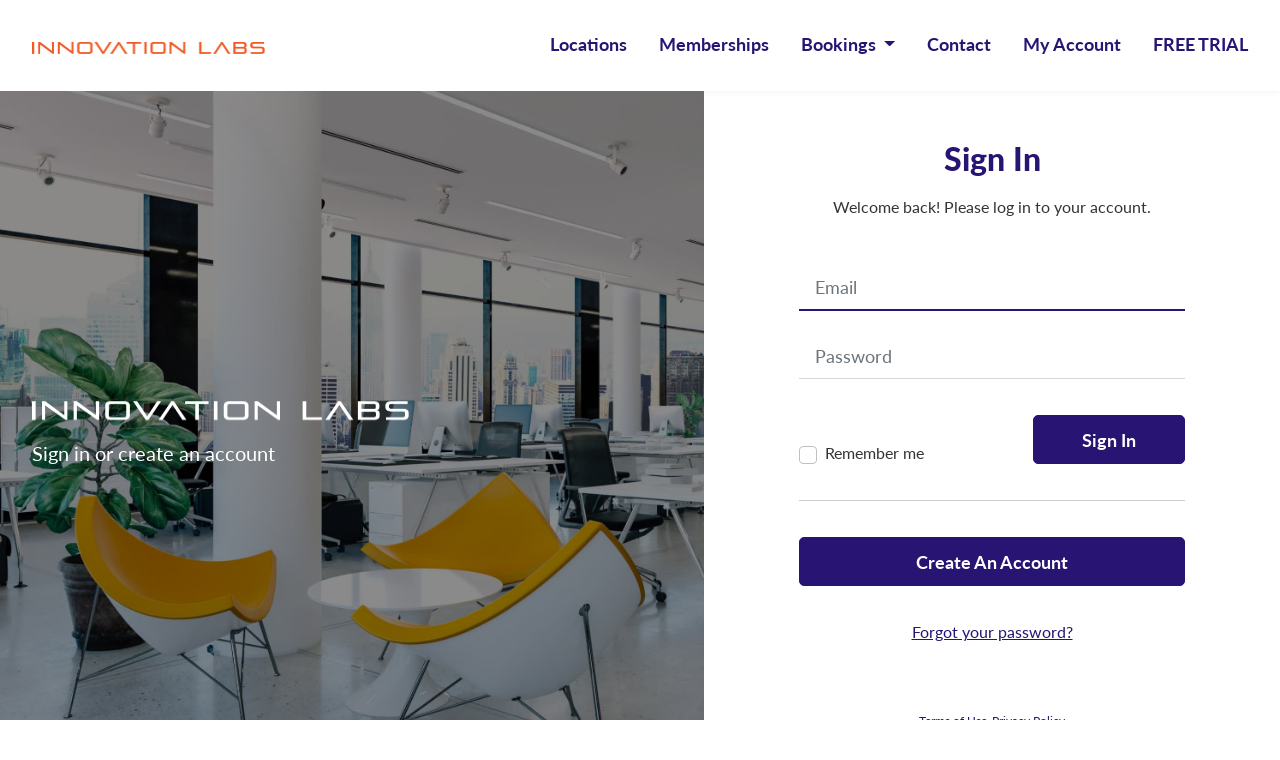

--- FILE ---
content_type: text/html; charset=UTF-8
request_url: https://innovationlabsgroup.com/login
body_size: 29642
content:
<!DOCTYPE html>
<html lang="en">

<head>
    <meta charset="utf-8">
    <meta name="viewport" content="width=device-width, initial-scale=1">

    <meta name="csrf-token" content="NaRkc4OzfrJpHJ6fPhufhwlzj7ncw0iF1SWHf8jr">

    <title>Coworking Space and Business Mentoring Suffolk | Innovation Labs</title>

<meta property='og:title' content='Coworking Space and Business Mentoring Suffolk | Innovation Labs'>
<meta name='twitter:title' content='Coworking Space and Business Mentoring Suffolk | Innovation Labs'>

<meta name="description" content="Based in Suffolk, Innovation Labs offer cheap cowork spaces and small business mentoring, assisting with start up funding UK.">
<meta property='og:description' content='Based in Suffolk, Innovation Labs offer cheap cowork spaces and small business mentoring, assisting with start up funding UK.'>
<meta name='twitter:description' content='Based in Suffolk, Innovation Labs offer cheap cowork spaces and small business mentoring, assisting with start up funding UK.'>

<link rel="shortcut icon" type="image/jpg" href="/images/IL_Favicon.png" />

    <!-- Global site tag (gtag.js) - Google Analytics -->
    <script async src="https://www.googletagmanager.com/gtag/js?id=G-L3BBJBDXF2"></script>
    <script>
        window.dataLayer = window.dataLayer || [];

        function gtag() {
            dataLayer.push(arguments);
        }
        gtag('js', new Date());

        gtag('config', 'G-L3BBJBDXF2');
    </script>

    <link rel="stylesheet" href="https://use.typekit.net/jwx5svs.css">
    <link href="/css/app.css" rel="stylesheet">

    <script src="/js/manifest.js" defer></script>
    <script src="/js/vendor.js" defer></script>
    <script src="/js/app.js" defer></script>

    <script src="https://www.google.com/recaptcha/api.js"></script>
</head>


<body>
    <nav class="navbar navbar-expand-lg navbar-light bg-light bg-white shadow-sm">
    <div class="container-fluid">

        <button class="navbar-toggler px-0" aria-controls="navOffcanvas" aria-expanded="false"
            aria-label="Toggle navigation" data-bs-target="#navOffcanvas" data-bs-toggle="offcanvas" type="button">
            <span class="navbar-toggler-icon"></span>
        </button>

        <a class="navbar-brand me-0 me-lg-3" href="/">
            <img class="navbar__logo" src="/images/logo-orange@2x.png" alt="Innovation Labs | Home" height="12"
                width="234">
        </a>

        <div class="offcanvas offcanvas-start-lg" data-bs-backdrop="false" id="navOffcanvas" tabindex="-1">

            <div class="offcanvas-header pb-0 d-flex d-lg-none">
                <a aria-label="close" class="text-reset p-0 pe-1 pb-1" data-bs-dismiss="offcanvas"
                    href="javascript:void(0) ">
                    <svg class="navbar__close-icon" xmlns="http://www.w3.org/2000/svg" width="12.197" height="21.394"
                        viewBox="0 0 12.197 21.394">
                        <path id="Side_Arrow_Purple" data-name="Side Arrow Purple" d="M9,13.5l8.576,8.576L26.151,13.5"
                            transform="translate(23.576 -6.879) rotate(90)" fill="none" stroke="#281473"
                            stroke-linecap="round" stroke-linejoin="round" stroke-width="3"></path>
                    </svg>
                </a>
            </div>

            <div class="offcanvas-body justify-content-end" id="navbarNav">
                <ul class="navbar-nav">
                    <li class="nav-item">
                        <a class="nav-link text-primary fw-bold" href="/locations">
                            Locations
                        </a>
                    </li>

                    <li class="nav-item">
                        <a class="nav-link text-primary fw-bold" href="/memberships">
                            Memberships
                        </a>
                    </li>

                    <li class="nav-item dropdown">
                        <a class="nav-link dropdown-toggle text-primary fw-bold" href="#" id="navbarDropdown"
                            role="button" data-bs-toggle="dropdown" aria-expanded="false">
                            Bookings
                        </a>
                        <ul class="dropdown-menu border-0" aria-labelledby="navbarDropdown">
                            <li><a class="dropdown-item py-1" href="/bookings/drop-in-desk">Drop In Desk</a></li>
                            <li><a class="dropdown-item py-1" href="/bookings/meeting-room">Meeting
                                    Room</a></li>
                            
                    </li>
                </ul>
                </li>

                

                <li class="nav-item">
                    <a class="nav-link text-primary fw-bold" href="/contact-us">
                        Contact
                    </a>
                </li>

                <li class="nav-item">
                    <a class="nav-link text-primary fw-bold" href="/members-portal/account-details">
                        My Account
                    </a>
                </li>

                <li class="nav-item">
                    <a class="nav-link text-primary fw-bold" href="/free-trial">
                        FREE TRIAL
                    </a>
                </li>

                </ul>
            </div>
        </div>

    </div>
</nav>
    <div class="auth">
    <div class="position-relative auth-banner">
        <div class="auth-banner__content text-center text-md-start">
            <img
                class="auth-banner__logo mb-3"
                src="../images/logo-white@2x.png"
                alt="Innovation Labs"
                height="19"
                width="377">
            <p class="auth-banner__text text-white mb-0">Sign in or create an account</p>
        </div>

        <img class="auth-banner__bg-image" src="../images/auth-background@2x-opt.jpg" alt="">
    </div>

    <div class="auth-form">
        <div class="auth-form__inner text-center">

            <h1 class="h3 mb-3">Sign In</h1>
            <p class="fs-16 mb-4 mb-md-6">Welcome back!<br class="d-md-none"> Please log in to your account.</p>

            <!-- Session Status -->
            
            <!-- Validation Errors -->
            
            <form method="POST" action="https://innovationlabsgroup.com/login">
                <input type="hidden" name="_token" value="NaRkc4OzfrJpHJ6fPhufhwlzj7ncw0iF1SWHf8jr">
                <!-- Email Address -->
                <div class="mb-2 mb-md-4">
                    <label class="visually-hidden" for="email">Email</label>
                    <input
                        id="email"
                        placeholder="Email"
                        class="form-control"
                        type="email"
                        name="email"
                        value=""
                        required
                        autofocus
                    />
                </div>

                <!-- Password -->
                <div class="mb-5">
                    <label class="visually-hidden" for="password">Password</label>
                    <input
                        id="password"
                        class="form-control"
                        placeholder="Password"
                        type="password"
                        name="password"
                        required
                        autocomplete="current-password"
                    />
                </div>

                <!-- Remember Me -->
                <div class="d-flex flex-column flex-md-row justify-content-between aling-items-start align-items-md-end">
                    <label for="remember_me" class="d-flex align-items-center mb-3 mb-md-0">
                        <input class="form-check-input" id="remember_me" type="checkbox" name="remember">
                        <span class="fs-16">Remember me</span>
                    </label>

                    <button class="btn btn-primary btn--sign-in" type="submit">
                        Sign In
                    </button>
                </div>

                <hr class="my-5">

                <a href="/register" class="btn btn-primary w-100">Create An Account</a>

                                    <a class="fs-16 mt-5 d-block mb-4 mb-md-7" href="https://innovationlabsgroup.com/forgot-password">
                        Forgot your password?
                    </a>
                
                <a class="small d-inline-block" href="/terms-of-use">Terms of Use</a>

                <a class="small d-inline-block" href="/privacy-policy">Privacy Policy</a>
            </form>

        </div>
    </div>
</div>
    <footer id="footer" class="bg-secondary-gradient  py-6">
    <div class="container-xxl">


        <div class="row g-0">
            <div class="col-12 col-sm-6 col-md-3 mb-6 mb-md-0">
                <h3 class="h6 text-white fw-bold mb-3">Page</h3>
                <div class="d-flex flex-column">
                    <a href="/" class="text-white text-decoration-none mb-3">Home</a>
                    <a href="/events" class="text-white text-decoration-none mb-3">Events</a>
                    <a href="/memberships" class="text-white text-decoration-none mb-3">Memberships</a>
                    <a href="/bookings/drop-in-desk" class="text-white text-decoration-none mb-3">Drop In Desk</a>
                    <a href="/bookings/meeting-room" class="text-white text-decoration-none mb-3">Meeting Room</a>
                    <a href="/bookings/event-space" class="text-white text-decoration-none mb-3">Event Space</a>
                    <a href="/members-portal/account-details" class="text-white text-decoration-none mb-0">My
                        Account</a>
                </div>
            </div>

            <div class="col-12 col-sm-6 col-md-3 mb-6 mb-md-0">
                <h3 class="h6 text-white fw-bold mb-3">Connect With Us</h3>
                <div class="d-flex flex-column">
                    <a href="/contact-us" class="text-white text-decoration-none mb-3">Contact Us</a>
                    <a class="text-white text-decoration-none mb-3" href="https://www.facebook.com/innovationlabsgroup/"
                        target="&quot;_blank&quot;">
                        <img class="me-1" src="/images/facebook.svg" alt="Facebook" width="6" height="12">
                        Facebook
                    </a>

                    <a class="text-white text-decoration-none mb-0"
                        href="https://www.instagram.com/innovationlabsgroup/" target="&quot;_blank&quot;">
                        <img class="me-1" src="/images/instagram.svg" alt="Instagram" width="12" height="12">
                        Instagram
                    </a>
                </div>
            </div>

            <div class="col-12 col-sm-6 col-md-3 mb-6 mb-md-0 mb-sm-0">
                <h3 class="h6 text-white fw-bold mb-3">Legals</h3>
                <div class="d-flex flex-column">
                    <a class="text-white text-decoration-none mb-3" href="/legals/privacy-policy">Privacy Policy</a>
                    <a class="text-white text-decoration-none mb-0" href="/legals/terms-and-conditions">Terms and
                        Conditions</a>
                </div>
            </div>


            <div class="col-12 col-sm-6 col-md-3">
                <h3 class="h6 text-white fw-bold text-center text-sm-start mb-4">Payment Available</h3>
                <div class="d-flex justify-content-center justify-content-sm-start mb-1 ms-sm-3">
                    <svg class="me-1" xmlns="http://www.w3.org/2000/svg" xmlns:xlink="http://www.w3.org/1999/xlink"
                        width="49" height="33" viewBox="0 0 49 33">
                        <defs>
                            <pattern id="pattern1" preserveAspectRatio="none" width="100%" height="100%"
                                viewBox="0 0 319 214">
                                <image width="319" height="214"
                                    xlink:href="[data-uri]" />
                            </pattern>
                        </defs>
                        <rect id="Visa_Icon" data-name="Visa Icon" width="49" height="33"
                            fill="url(#pattern1)" />
                    </svg>

                    <svg xmlns="http://www.w3.org/2000/svg" xmlns:xlink="http://www.w3.org/1999/xlink" width="49"
                        height="33" viewBox="0 0 49 33">
                        <defs>
                            <pattern id="pattern" preserveAspectRatio="none" width="100%" height="100%"
                                viewBox="0 0 320 214">
                                <image width="320" height="214"
                                    xlink:href="[data-uri]" />
                            </pattern>
                        </defs>
                        <rect id="Paypal_Icon" data-name="Paypal Icon" width="49" height="33"
                            fill="url(#pattern)" />
                    </svg>
                </div>

                <div class="d-flex justify-content-center justify-content-sm-start ms-sm-3">
                    <svg class="me-1" xmlns="http://www.w3.org/2000/svg" xmlns:xlink="http://www.w3.org/1999/xlink"
                        width="49" height="33" viewBox="0 0 49 33">
                        <defs>
                            <pattern id="pattern2" preserveAspectRatio="none" width="100%" height="100%"
                                viewBox="0 0 319 214">
                                <image width="319" height="214"
                                    xlink:href="[data-uri]" />
                            </pattern>
                        </defs>
                        <rect id="Mastercard_Icon" data-name="Mastercard Icon" width="49" height="33"
                            fill="url(#pattern2)" />
                    </svg>

                    <svg xmlns="http://www.w3.org/2000/svg" xmlns:xlink="http://www.w3.org/1999/xlink" width="49"
                        height="33" viewBox="0 0 49 33">
                        <defs>
                            <pattern id="pattern4" preserveAspectRatio="none" width="100%" height="100%"
                                viewBox="0 0 319 215">
                                <image width="319" height="215"
                                    xlink:href="[data-uri]" />
                            </pattern>
                        </defs>
                        <rect id="Metro_Icon" data-name="Metro Icon" width="49" height="33"
                            fill="url(#pattern4)" />
                    </svg>
                </div>
            </div>
        </div>
    </div>
</footer>
    <script>
        window.auth_user = null;
    </script>

    
<script defer src="https://static.cloudflareinsights.com/beacon.min.js/vcd15cbe7772f49c399c6a5babf22c1241717689176015" integrity="sha512-ZpsOmlRQV6y907TI0dKBHq9Md29nnaEIPlkf84rnaERnq6zvWvPUqr2ft8M1aS28oN72PdrCzSjY4U6VaAw1EQ==" data-cf-beacon='{"version":"2024.11.0","token":"5e4c26475714462b827fb990a2d36848","r":1,"server_timing":{"name":{"cfCacheStatus":true,"cfEdge":true,"cfExtPri":true,"cfL4":true,"cfOrigin":true,"cfSpeedBrain":true},"location_startswith":null}}' crossorigin="anonymous"></script>
</body>

</html>


--- FILE ---
content_type: text/css
request_url: https://innovationlabsgroup.com/css/app.css
body_size: 29853
content:
@charset "UTF-8";:root{--bs-blue:#0d6efd;--bs-indigo:#6610f2;--bs-purple:#6f42c1;--bs-pink:#d63384;--bs-red:#dc3545;--bs-orange:#fd7e14;--bs-yellow:#ffc107;--bs-green:#198754;--bs-teal:#20c997;--bs-cyan:#0dcaf0;--bs-white:#fff;--bs-gray:#6c757d;--bs-gray-dark:#343a40;--bs-gray-100:#f8f9fa;--bs-gray-200:#e9ecef;--bs-gray-300:#dee2e6;--bs-gray-400:#ced4da;--bs-gray-500:#adb5bd;--bs-gray-600:#6c757d;--bs-gray-700:#495057;--bs-gray-800:#343a40;--bs-gray-900:#212529;--bs-primary:#281473;--bs-secondary:#f15a24;--bs-success:#95ecb8;--bs-info:#324bd9;--bs-warning:#ffc107;--bs-danger:#ff7e7e;--bs-light:#f6f6f6;--bs-dark:#343434;--bs-primary-rgb:40,20,115;--bs-secondary-rgb:241,90,36;--bs-success-rgb:149,236,184;--bs-info-rgb:50,75,217;--bs-warning-rgb:255,193,7;--bs-danger-rgb:255,126,126;--bs-light-rgb:246,246,246;--bs-dark-rgb:52,52,52;--bs-white-rgb:255,255,255;--bs-black-rgb:0,0,0;--bs-body-color-rgb:52,52,52;--bs-body-bg-rgb:255,255,255;--bs-font-sans-serif:lato,sans-serif;--bs-font-monospace:SFMono-Regular,Menlo,Monaco,Consolas,"Liberation Mono","Courier New",monospace;--bs-gradient:linear-gradient(180deg,hsla(0,0%,100%,0.15),hsla(0,0%,100%,0));--bs-body-font-family:var(--bs-font-sans-serif);--bs-body-font-size:1rem;--bs-body-font-weight:400;--bs-body-line-height:1.3;--bs-body-color:#343434;--bs-body-bg:#fff}*,:after,:before{box-sizing:border-box}@media (prefers-reduced-motion:no-preference){:root{scroll-behavior:smooth}}body{-webkit-text-size-adjust:100%;-webkit-tap-highlight-color:rgba(0,0,0,0);background-color:var(--bs-body-bg);color:var(--bs-body-color);font-family:var(--bs-body-font-family);font-size:var(--bs-body-font-size);font-weight:var(--bs-body-font-weight);line-height:var(--bs-body-line-height);margin:0;text-align:var(--bs-body-text-align)}hr{background-color:currentColor;border:0;color:inherit;margin:1rem 0;opacity:.25}hr:not([size]){height:1px}.h1,.h2,.h3,.h4,.h5,.h6,h1,h2,h3,h4,h5,h6{color:#281473;font-family:lato,sans-serif;font-weight:900;line-height:1.2;margin-bottom:1rem;margin-top:0}.h1,h1{font-size:calc(1.575rem + 3.9vw)}@media (min-width:1200px){.h1,h1{font-size:4.5rem}}.h2,h2{font-size:calc(1.425rem + 2.1vw)}@media (min-width:1200px){.h2,h2{font-size:3rem}}.h3,h3{font-size:calc(1.325rem + .9vw)}@media (min-width:1200px){.h3,h3{font-size:2rem}}.h4,h4{font-size:calc(1.3rem + .6vw)}@media (min-width:1200px){.h4,h4{font-size:1.75rem}}.h5,h5{font-size:calc(1.25625rem + .075vw)}@media (min-width:1200px){.h5,h5{font-size:1.3125rem}}.h6,h6{font-size:1.125rem}p{margin-bottom:1rem;margin-top:0}abbr[data-bs-original-title],abbr[title]{cursor:help;-webkit-text-decoration:underline dotted;text-decoration:underline dotted;-webkit-text-decoration-skip-ink:none;text-decoration-skip-ink:none}address{font-style:normal;line-height:inherit;margin-bottom:1rem}ol,ul{padding-left:2rem}dl,ol,ul{margin-bottom:1rem;margin-top:0}ol ol,ol ul,ul ol,ul ul{margin-bottom:0}dt{font-weight:700}dd{margin-bottom:.5rem;margin-left:0}blockquote{margin:0 0 1rem}b,strong{font-weight:bolder}.small,small{font-size:.75rem}.mark,mark{background-color:#fcf8e3;padding:.2em}sub,sup{font-size:.75em;line-height:0;position:relative;vertical-align:baseline}sub{bottom:-.25em}sup{top:-.5em}a{color:#281473;text-decoration:underline}a:hover{color:#20105c}a:not([href]):not([class]),a:not([href]):not([class]):hover{color:inherit;text-decoration:none}code,kbd,pre,samp{direction:ltr;font-family:var(--bs-font-monospace);font-size:1em;unicode-bidi:bidi-override}pre{display:block;font-size:.75rem;margin-bottom:1rem;margin-top:0;overflow:auto}pre code{color:inherit;font-size:inherit;word-break:normal}code{word-wrap:break-word;color:#d63384;font-size:.75rem}a>code{color:inherit}kbd{background-color:#212529;border-radius:.2rem;color:#fff;font-size:.75rem;padding:.2rem .4rem}kbd kbd{font-size:1em;font-weight:700;padding:0}figure{margin:0 0 1rem}img,svg{vertical-align:middle}table{border-collapse:collapse;caption-side:bottom}caption{color:#6c757d;padding-bottom:.75rem;padding-top:.75rem;text-align:left}th{text-align:inherit;text-align:-webkit-match-parent}tbody,td,tfoot,th,thead,tr{border:0 solid;border-color:inherit}label{display:inline-block}button{border-radius:0}button:focus:not(:focus-visible){outline:0}button,input,optgroup,select,textarea{font-family:inherit;font-size:inherit;line-height:inherit;margin:0}button,select{text-transform:none}[role=button]{cursor:pointer}select{word-wrap:normal}select:disabled{opacity:1}[list]::-webkit-calendar-picker-indicator{display:none}[type=button],[type=reset],[type=submit],button{-webkit-appearance:button}[type=button]:not(:disabled),[type=reset]:not(:disabled),[type=submit]:not(:disabled),button:not(:disabled){cursor:pointer}::-moz-focus-inner{border-style:none;padding:0}textarea{resize:vertical}fieldset{border:0;margin:0;min-width:0;padding:0}legend{float:left;font-size:calc(1.275rem + .3vw);line-height:inherit;margin-bottom:.5rem;padding:0;width:100%}@media (min-width:1200px){legend{font-size:1.5rem}}legend+*{clear:left}::-webkit-datetime-edit-day-field,::-webkit-datetime-edit-fields-wrapper,::-webkit-datetime-edit-hour-field,::-webkit-datetime-edit-minute,::-webkit-datetime-edit-month-field,::-webkit-datetime-edit-text,::-webkit-datetime-edit-year-field{padding:0}::-webkit-inner-spin-button{height:auto}[type=search]{-webkit-appearance:textfield;outline-offset:-2px}::-webkit-search-decoration{-webkit-appearance:none}::-webkit-color-swatch-wrapper{padding:0}::file-selector-button{font:inherit}::-webkit-file-upload-button{-webkit-appearance:button;font:inherit}output{display:inline-block}iframe{border:0}summary{cursor:pointer;display:list-item}progress{vertical-align:baseline}[hidden]{display:none!important}.lead{font-size:1.25rem;font-weight:300}.display-1{font-size:calc(1.625rem + 4.5vw);font-weight:300;line-height:1.2}@media (min-width:1200px){.display-1{font-size:5rem}}.display-2{font-size:calc(1.575rem + 3.9vw);font-weight:300;line-height:1.2}@media (min-width:1200px){.display-2{font-size:4.5rem}}.display-3{font-size:calc(1.525rem + 3.3vw);font-weight:300;line-height:1.2}@media (min-width:1200px){.display-3{font-size:4rem}}.display-4{font-size:calc(1.475rem + 2.7vw);font-weight:300;line-height:1.2}@media (min-width:1200px){.display-4{font-size:3.5rem}}.display-5{font-size:calc(1.425rem + 2.1vw);font-weight:300;line-height:1.2}@media (min-width:1200px){.display-5{font-size:3rem}}.display-6{font-size:calc(1.375rem + 1.5vw);font-weight:300;line-height:1.2}@media (min-width:1200px){.display-6{font-size:2.5rem}}.list-inline,.list-unstyled{list-style:none;padding-left:0}.list-inline-item{display:inline-block}.list-inline-item:not(:last-child){margin-right:.5rem}.initialism{font-size:.75rem;text-transform:uppercase}.blockquote{font-size:1.25rem;margin-bottom:1rem}.blockquote>:last-child{margin-bottom:0}.blockquote-footer{color:#6c757d;font-size:.75rem;margin-bottom:1rem;margin-top:-1rem}.blockquote-footer:before{content:"— "}.img-fluid,.img-thumbnail{height:auto;max-width:100%}.img-thumbnail{background-color:#fff;border:1px solid #dee2e6;border-radius:5px;padding:.25rem}.figure{display:inline-block}.figure-img{line-height:1;margin-bottom:.5rem}.figure-caption{color:#6c757d;font-size:.75rem}.container,.container-fluid,.container-lg,.container-md,.container-sm,.container-xl,.container-xxl{margin-left:auto;margin-right:auto;padding-left:var(--bs-gutter-x,2rem);padding-right:var(--bs-gutter-x,2rem);width:100%}@media (min-width:390px){.container,.container-sm{max-width:580px}}@media (min-width:768px){.container,.container-md,.container-sm{max-width:760px}}@media (min-width:992px){.container,.container-lg,.container-md,.container-sm{max-width:1000px}}@media (min-width:1200px){.container,.container-lg,.container-md,.container-sm,.container-xl{max-width:1180px}}@media (min-width:1400px){.container,.container-lg,.container-md,.container-sm,.container-xl,.container-xxl{max-width:1360px}}.row{--bs-gutter-x:1.625rem;--bs-gutter-y:0;display:flex;flex-wrap:wrap;margin-left:calc(var(--bs-gutter-x)*-.5);margin-right:calc(var(--bs-gutter-x)*-.5);margin-top:calc(var(--bs-gutter-y)*-1)}.row>*{flex-shrink:0;margin-top:var(--bs-gutter-y);max-width:100%;padding-left:calc(var(--bs-gutter-x)*.5);padding-right:calc(var(--bs-gutter-x)*.5);width:100%}.col{flex:1 0 0%}.row-cols-auto>*{flex:0 0 auto;width:auto}.row-cols-1>*{flex:0 0 auto;width:100%}.row-cols-2>*{flex:0 0 auto;width:50%}.row-cols-3>*{flex:0 0 auto;width:33.3333333333%}.row-cols-4>*{flex:0 0 auto;width:25%}.row-cols-5>*{flex:0 0 auto;width:20%}.row-cols-6>*{flex:0 0 auto;width:16.6666666667%}.col-auto{flex:0 0 auto;width:auto}.col-1{flex:0 0 auto;width:8.33333333%}.col-2{flex:0 0 auto;width:16.66666667%}.col-3{flex:0 0 auto;width:25%}.col-4{flex:0 0 auto;width:33.33333333%}.col-5{flex:0 0 auto;width:41.66666667%}.col-6{flex:0 0 auto;width:50%}.col-7{flex:0 0 auto;width:58.33333333%}.col-8{flex:0 0 auto;width:66.66666667%}.col-9{flex:0 0 auto;width:75%}.col-10{flex:0 0 auto;width:83.33333333%}.col-11{flex:0 0 auto;width:91.66666667%}.col-12{flex:0 0 auto;width:100%}.offset-1{margin-left:8.33333333%}.offset-2{margin-left:16.66666667%}.offset-3{margin-left:25%}.offset-4{margin-left:33.33333333%}.offset-5{margin-left:41.66666667%}.offset-6{margin-left:50%}.offset-7{margin-left:58.33333333%}.offset-8{margin-left:66.66666667%}.offset-9{margin-left:75%}.offset-10{margin-left:83.33333333%}.offset-11{margin-left:91.66666667%}.g-0,.gx-0{--bs-gutter-x:0}.g-0,.gy-0{--bs-gutter-y:0}.g-1,.gx-1{--bs-gutter-x:0.625rem}.g-1,.gy-1{--bs-gutter-y:0.625rem}.g-2,.gx-2{--bs-gutter-x:1rem}.g-2,.gy-2{--bs-gutter-y:1rem}.g-3,.gx-3{--bs-gutter-x:1.25rem}.g-3,.gy-3{--bs-gutter-y:1.25rem}.g-4,.gx-4{--bs-gutter-x:1.5rem}.g-4,.gy-4{--bs-gutter-y:1.5rem}.g-5,.gx-5{--bs-gutter-x:2.25rem}.g-5,.gy-5{--bs-gutter-y:2.25rem}.g-6,.gx-6{--bs-gutter-x:3rem}.g-6,.gy-6{--bs-gutter-y:3rem}.g-7,.gx-7{--bs-gutter-x:4rem}.g-7,.gy-7{--bs-gutter-y:4rem}.g-8,.gx-8{--bs-gutter-x:6.25rem}.g-8,.gy-8{--bs-gutter-y:6.25rem}@media (min-width:390px){.col-sm{flex:1 0 0%}.row-cols-sm-auto>*{flex:0 0 auto;width:auto}.row-cols-sm-1>*{flex:0 0 auto;width:100%}.row-cols-sm-2>*{flex:0 0 auto;width:50%}.row-cols-sm-3>*{flex:0 0 auto;width:33.3333333333%}.row-cols-sm-4>*{flex:0 0 auto;width:25%}.row-cols-sm-5>*{flex:0 0 auto;width:20%}.row-cols-sm-6>*{flex:0 0 auto;width:16.6666666667%}.col-sm-auto{flex:0 0 auto;width:auto}.col-sm-1{flex:0 0 auto;width:8.33333333%}.col-sm-2{flex:0 0 auto;width:16.66666667%}.col-sm-3{flex:0 0 auto;width:25%}.col-sm-4{flex:0 0 auto;width:33.33333333%}.col-sm-5{flex:0 0 auto;width:41.66666667%}.col-sm-6{flex:0 0 auto;width:50%}.col-sm-7{flex:0 0 auto;width:58.33333333%}.col-sm-8{flex:0 0 auto;width:66.66666667%}.col-sm-9{flex:0 0 auto;width:75%}.col-sm-10{flex:0 0 auto;width:83.33333333%}.col-sm-11{flex:0 0 auto;width:91.66666667%}.col-sm-12{flex:0 0 auto;width:100%}.offset-sm-0{margin-left:0}.offset-sm-1{margin-left:8.33333333%}.offset-sm-2{margin-left:16.66666667%}.offset-sm-3{margin-left:25%}.offset-sm-4{margin-left:33.33333333%}.offset-sm-5{margin-left:41.66666667%}.offset-sm-6{margin-left:50%}.offset-sm-7{margin-left:58.33333333%}.offset-sm-8{margin-left:66.66666667%}.offset-sm-9{margin-left:75%}.offset-sm-10{margin-left:83.33333333%}.offset-sm-11{margin-left:91.66666667%}.g-sm-0,.gx-sm-0{--bs-gutter-x:0}.g-sm-0,.gy-sm-0{--bs-gutter-y:0}.g-sm-1,.gx-sm-1{--bs-gutter-x:0.625rem}.g-sm-1,.gy-sm-1{--bs-gutter-y:0.625rem}.g-sm-2,.gx-sm-2{--bs-gutter-x:1rem}.g-sm-2,.gy-sm-2{--bs-gutter-y:1rem}.g-sm-3,.gx-sm-3{--bs-gutter-x:1.25rem}.g-sm-3,.gy-sm-3{--bs-gutter-y:1.25rem}.g-sm-4,.gx-sm-4{--bs-gutter-x:1.5rem}.g-sm-4,.gy-sm-4{--bs-gutter-y:1.5rem}.g-sm-5,.gx-sm-5{--bs-gutter-x:2.25rem}.g-sm-5,.gy-sm-5{--bs-gutter-y:2.25rem}.g-sm-6,.gx-sm-6{--bs-gutter-x:3rem}.g-sm-6,.gy-sm-6{--bs-gutter-y:3rem}.g-sm-7,.gx-sm-7{--bs-gutter-x:4rem}.g-sm-7,.gy-sm-7{--bs-gutter-y:4rem}.g-sm-8,.gx-sm-8{--bs-gutter-x:6.25rem}.g-sm-8,.gy-sm-8{--bs-gutter-y:6.25rem}}@media (min-width:768px){.col-md{flex:1 0 0%}.row-cols-md-auto>*{flex:0 0 auto;width:auto}.row-cols-md-1>*{flex:0 0 auto;width:100%}.row-cols-md-2>*{flex:0 0 auto;width:50%}.row-cols-md-3>*{flex:0 0 auto;width:33.3333333333%}.row-cols-md-4>*{flex:0 0 auto;width:25%}.row-cols-md-5>*{flex:0 0 auto;width:20%}.row-cols-md-6>*{flex:0 0 auto;width:16.6666666667%}.col-md-auto{flex:0 0 auto;width:auto}.col-md-1{flex:0 0 auto;width:8.33333333%}.col-md-2{flex:0 0 auto;width:16.66666667%}.col-md-3{flex:0 0 auto;width:25%}.col-md-4{flex:0 0 auto;width:33.33333333%}.col-md-5{flex:0 0 auto;width:41.66666667%}.col-md-6{flex:0 0 auto;width:50%}.col-md-7{flex:0 0 auto;width:58.33333333%}.col-md-8{flex:0 0 auto;width:66.66666667%}.col-md-9{flex:0 0 auto;width:75%}.col-md-10{flex:0 0 auto;width:83.33333333%}.col-md-11{flex:0 0 auto;width:91.66666667%}.col-md-12{flex:0 0 auto;width:100%}.offset-md-0{margin-left:0}.offset-md-1{margin-left:8.33333333%}.offset-md-2{margin-left:16.66666667%}.offset-md-3{margin-left:25%}.offset-md-4{margin-left:33.33333333%}.offset-md-5{margin-left:41.66666667%}.offset-md-6{margin-left:50%}.offset-md-7{margin-left:58.33333333%}.offset-md-8{margin-left:66.66666667%}.offset-md-9{margin-left:75%}.offset-md-10{margin-left:83.33333333%}.offset-md-11{margin-left:91.66666667%}.g-md-0,.gx-md-0{--bs-gutter-x:0}.g-md-0,.gy-md-0{--bs-gutter-y:0}.g-md-1,.gx-md-1{--bs-gutter-x:0.625rem}.g-md-1,.gy-md-1{--bs-gutter-y:0.625rem}.g-md-2,.gx-md-2{--bs-gutter-x:1rem}.g-md-2,.gy-md-2{--bs-gutter-y:1rem}.g-md-3,.gx-md-3{--bs-gutter-x:1.25rem}.g-md-3,.gy-md-3{--bs-gutter-y:1.25rem}.g-md-4,.gx-md-4{--bs-gutter-x:1.5rem}.g-md-4,.gy-md-4{--bs-gutter-y:1.5rem}.g-md-5,.gx-md-5{--bs-gutter-x:2.25rem}.g-md-5,.gy-md-5{--bs-gutter-y:2.25rem}.g-md-6,.gx-md-6{--bs-gutter-x:3rem}.g-md-6,.gy-md-6{--bs-gutter-y:3rem}.g-md-7,.gx-md-7{--bs-gutter-x:4rem}.g-md-7,.gy-md-7{--bs-gutter-y:4rem}.g-md-8,.gx-md-8{--bs-gutter-x:6.25rem}.g-md-8,.gy-md-8{--bs-gutter-y:6.25rem}}@media (min-width:992px){.col-lg{flex:1 0 0%}.row-cols-lg-auto>*{flex:0 0 auto;width:auto}.row-cols-lg-1>*{flex:0 0 auto;width:100%}.row-cols-lg-2>*{flex:0 0 auto;width:50%}.row-cols-lg-3>*{flex:0 0 auto;width:33.3333333333%}.row-cols-lg-4>*{flex:0 0 auto;width:25%}.row-cols-lg-5>*{flex:0 0 auto;width:20%}.row-cols-lg-6>*{flex:0 0 auto;width:16.6666666667%}.col-lg-auto{flex:0 0 auto;width:auto}.col-lg-1{flex:0 0 auto;width:8.33333333%}.col-lg-2{flex:0 0 auto;width:16.66666667%}.col-lg-3{flex:0 0 auto;width:25%}.col-lg-4{flex:0 0 auto;width:33.33333333%}.col-lg-5{flex:0 0 auto;width:41.66666667%}.col-lg-6{flex:0 0 auto;width:50%}.col-lg-7{flex:0 0 auto;width:58.33333333%}.col-lg-8{flex:0 0 auto;width:66.66666667%}.col-lg-9{flex:0 0 auto;width:75%}.col-lg-10{flex:0 0 auto;width:83.33333333%}.col-lg-11{flex:0 0 auto;width:91.66666667%}.col-lg-12{flex:0 0 auto;width:100%}.offset-lg-0{margin-left:0}.offset-lg-1{margin-left:8.33333333%}.offset-lg-2{margin-left:16.66666667%}.offset-lg-3{margin-left:25%}.offset-lg-4{margin-left:33.33333333%}.offset-lg-5{margin-left:41.66666667%}.offset-lg-6{margin-left:50%}.offset-lg-7{margin-left:58.33333333%}.offset-lg-8{margin-left:66.66666667%}.offset-lg-9{margin-left:75%}.offset-lg-10{margin-left:83.33333333%}.offset-lg-11{margin-left:91.66666667%}.g-lg-0,.gx-lg-0{--bs-gutter-x:0}.g-lg-0,.gy-lg-0{--bs-gutter-y:0}.g-lg-1,.gx-lg-1{--bs-gutter-x:0.625rem}.g-lg-1,.gy-lg-1{--bs-gutter-y:0.625rem}.g-lg-2,.gx-lg-2{--bs-gutter-x:1rem}.g-lg-2,.gy-lg-2{--bs-gutter-y:1rem}.g-lg-3,.gx-lg-3{--bs-gutter-x:1.25rem}.g-lg-3,.gy-lg-3{--bs-gutter-y:1.25rem}.g-lg-4,.gx-lg-4{--bs-gutter-x:1.5rem}.g-lg-4,.gy-lg-4{--bs-gutter-y:1.5rem}.g-lg-5,.gx-lg-5{--bs-gutter-x:2.25rem}.g-lg-5,.gy-lg-5{--bs-gutter-y:2.25rem}.g-lg-6,.gx-lg-6{--bs-gutter-x:3rem}.g-lg-6,.gy-lg-6{--bs-gutter-y:3rem}.g-lg-7,.gx-lg-7{--bs-gutter-x:4rem}.g-lg-7,.gy-lg-7{--bs-gutter-y:4rem}.g-lg-8,.gx-lg-8{--bs-gutter-x:6.25rem}.g-lg-8,.gy-lg-8{--bs-gutter-y:6.25rem}}@media (min-width:1200px){.col-xl{flex:1 0 0%}.row-cols-xl-auto>*{flex:0 0 auto;width:auto}.row-cols-xl-1>*{flex:0 0 auto;width:100%}.row-cols-xl-2>*{flex:0 0 auto;width:50%}.row-cols-xl-3>*{flex:0 0 auto;width:33.3333333333%}.row-cols-xl-4>*{flex:0 0 auto;width:25%}.row-cols-xl-5>*{flex:0 0 auto;width:20%}.row-cols-xl-6>*{flex:0 0 auto;width:16.6666666667%}.col-xl-auto{flex:0 0 auto;width:auto}.col-xl-1{flex:0 0 auto;width:8.33333333%}.col-xl-2{flex:0 0 auto;width:16.66666667%}.col-xl-3{flex:0 0 auto;width:25%}.col-xl-4{flex:0 0 auto;width:33.33333333%}.col-xl-5{flex:0 0 auto;width:41.66666667%}.col-xl-6{flex:0 0 auto;width:50%}.col-xl-7{flex:0 0 auto;width:58.33333333%}.col-xl-8{flex:0 0 auto;width:66.66666667%}.col-xl-9{flex:0 0 auto;width:75%}.col-xl-10{flex:0 0 auto;width:83.33333333%}.col-xl-11{flex:0 0 auto;width:91.66666667%}.col-xl-12{flex:0 0 auto;width:100%}.offset-xl-0{margin-left:0}.offset-xl-1{margin-left:8.33333333%}.offset-xl-2{margin-left:16.66666667%}.offset-xl-3{margin-left:25%}.offset-xl-4{margin-left:33.33333333%}.offset-xl-5{margin-left:41.66666667%}.offset-xl-6{margin-left:50%}.offset-xl-7{margin-left:58.33333333%}.offset-xl-8{margin-left:66.66666667%}.offset-xl-9{margin-left:75%}.offset-xl-10{margin-left:83.33333333%}.offset-xl-11{margin-left:91.66666667%}.g-xl-0,.gx-xl-0{--bs-gutter-x:0}.g-xl-0,.gy-xl-0{--bs-gutter-y:0}.g-xl-1,.gx-xl-1{--bs-gutter-x:0.625rem}.g-xl-1,.gy-xl-1{--bs-gutter-y:0.625rem}.g-xl-2,.gx-xl-2{--bs-gutter-x:1rem}.g-xl-2,.gy-xl-2{--bs-gutter-y:1rem}.g-xl-3,.gx-xl-3{--bs-gutter-x:1.25rem}.g-xl-3,.gy-xl-3{--bs-gutter-y:1.25rem}.g-xl-4,.gx-xl-4{--bs-gutter-x:1.5rem}.g-xl-4,.gy-xl-4{--bs-gutter-y:1.5rem}.g-xl-5,.gx-xl-5{--bs-gutter-x:2.25rem}.g-xl-5,.gy-xl-5{--bs-gutter-y:2.25rem}.g-xl-6,.gx-xl-6{--bs-gutter-x:3rem}.g-xl-6,.gy-xl-6{--bs-gutter-y:3rem}.g-xl-7,.gx-xl-7{--bs-gutter-x:4rem}.g-xl-7,.gy-xl-7{--bs-gutter-y:4rem}.g-xl-8,.gx-xl-8{--bs-gutter-x:6.25rem}.g-xl-8,.gy-xl-8{--bs-gutter-y:6.25rem}}@media (min-width:1400px){.col-xxl{flex:1 0 0%}.row-cols-xxl-auto>*{flex:0 0 auto;width:auto}.row-cols-xxl-1>*{flex:0 0 auto;width:100%}.row-cols-xxl-2>*{flex:0 0 auto;width:50%}.row-cols-xxl-3>*{flex:0 0 auto;width:33.3333333333%}.row-cols-xxl-4>*{flex:0 0 auto;width:25%}.row-cols-xxl-5>*{flex:0 0 auto;width:20%}.row-cols-xxl-6>*{flex:0 0 auto;width:16.6666666667%}.col-xxl-auto{flex:0 0 auto;width:auto}.col-xxl-1{flex:0 0 auto;width:8.33333333%}.col-xxl-2{flex:0 0 auto;width:16.66666667%}.col-xxl-3{flex:0 0 auto;width:25%}.col-xxl-4{flex:0 0 auto;width:33.33333333%}.col-xxl-5{flex:0 0 auto;width:41.66666667%}.col-xxl-6{flex:0 0 auto;width:50%}.col-xxl-7{flex:0 0 auto;width:58.33333333%}.col-xxl-8{flex:0 0 auto;width:66.66666667%}.col-xxl-9{flex:0 0 auto;width:75%}.col-xxl-10{flex:0 0 auto;width:83.33333333%}.col-xxl-11{flex:0 0 auto;width:91.66666667%}.col-xxl-12{flex:0 0 auto;width:100%}.offset-xxl-0{margin-left:0}.offset-xxl-1{margin-left:8.33333333%}.offset-xxl-2{margin-left:16.66666667%}.offset-xxl-3{margin-left:25%}.offset-xxl-4{margin-left:33.33333333%}.offset-xxl-5{margin-left:41.66666667%}.offset-xxl-6{margin-left:50%}.offset-xxl-7{margin-left:58.33333333%}.offset-xxl-8{margin-left:66.66666667%}.offset-xxl-9{margin-left:75%}.offset-xxl-10{margin-left:83.33333333%}.offset-xxl-11{margin-left:91.66666667%}.g-xxl-0,.gx-xxl-0{--bs-gutter-x:0}.g-xxl-0,.gy-xxl-0{--bs-gutter-y:0}.g-xxl-1,.gx-xxl-1{--bs-gutter-x:0.625rem}.g-xxl-1,.gy-xxl-1{--bs-gutter-y:0.625rem}.g-xxl-2,.gx-xxl-2{--bs-gutter-x:1rem}.g-xxl-2,.gy-xxl-2{--bs-gutter-y:1rem}.g-xxl-3,.gx-xxl-3{--bs-gutter-x:1.25rem}.g-xxl-3,.gy-xxl-3{--bs-gutter-y:1.25rem}.g-xxl-4,.gx-xxl-4{--bs-gutter-x:1.5rem}.g-xxl-4,.gy-xxl-4{--bs-gutter-y:1.5rem}.g-xxl-5,.gx-xxl-5{--bs-gutter-x:2.25rem}.g-xxl-5,.gy-xxl-5{--bs-gutter-y:2.25rem}.g-xxl-6,.gx-xxl-6{--bs-gutter-x:3rem}.g-xxl-6,.gy-xxl-6{--bs-gutter-y:3rem}.g-xxl-7,.gx-xxl-7{--bs-gutter-x:4rem}.g-xxl-7,.gy-xxl-7{--bs-gutter-y:4rem}.g-xxl-8,.gx-xxl-8{--bs-gutter-x:6.25rem}.g-xxl-8,.gy-xxl-8{--bs-gutter-y:6.25rem}}.table{--bs-table-bg:transparent;--bs-table-accent-bg:transparent;--bs-table-striped-color:#343434;--bs-table-striped-bg:rgba(0,0,0,0.05);--bs-table-active-color:#343434;--bs-table-active-bg:rgba(0,0,0,0.1);--bs-table-hover-color:#343434;--bs-table-hover-bg:#f6f6f6;border-color:#d6d6d6;color:#343434;margin-bottom:1rem;vertical-align:top;width:100%}.table>:not(caption)>*>*{background-color:var(--bs-table-bg);border-bottom-width:1px;box-shadow:inset 0 0 0 9999px var(--bs-table-accent-bg);padding:.75rem}.table>tbody{vertical-align:inherit}.table>thead{vertical-align:bottom}.table>:not(:last-child)>:last-child>*{border-bottom-color:currentColor}.caption-top{caption-side:top}.table-sm>:not(caption)>*>*{padding:.25rem}.table-bordered>:not(caption)>*{border-width:1px 0}.table-bordered>:not(caption)>*>*{border-width:0 1px}.table-borderless>:not(caption)>*>*{border-bottom-width:0}.table-striped>tbody>tr:nth-of-type(odd){--bs-table-accent-bg:var(--bs-table-striped-bg);color:var(--bs-table-striped-color)}.table-active{--bs-table-accent-bg:var(--bs-table-active-bg);color:var(--bs-table-active-color)}.table-hover>tbody>tr:hover{--bs-table-accent-bg:var(--bs-table-hover-bg);color:var(--bs-table-hover-color)}.table-primary{--bs-table-bg:#d4d0e3;--bs-table-striped-bg:#c9c6d8;--bs-table-striped-color:#000;--bs-table-active-bg:#bfbbcc;--bs-table-active-color:#000;--bs-table-hover-bg:#c4c0d2;--bs-table-hover-color:#000;border-color:#bfbbcc;color:#000}.table-secondary{--bs-table-bg:#fcded3;--bs-table-striped-bg:#efd3c8;--bs-table-striped-color:#000;--bs-table-active-bg:#e3c8be;--bs-table-active-color:#000;--bs-table-hover-bg:#e9cdc3;--bs-table-hover-color:#000;border-color:#e3c8be;color:#000}.table-success{--bs-table-bg:#eafbf1;--bs-table-striped-bg:#deeee5;--bs-table-striped-color:#000;--bs-table-active-bg:#d3e2d9;--bs-table-active-color:#000;--bs-table-hover-bg:#d8e8df;--bs-table-hover-color:#000;border-color:#d3e2d9;color:#000}.table-info{--bs-table-bg:#d6dbf7;--bs-table-striped-bg:#cbd0eb;--bs-table-striped-color:#000;--bs-table-active-bg:#c1c5de;--bs-table-active-color:#000;--bs-table-hover-bg:#c6cbe4;--bs-table-hover-color:#000;border-color:#c1c5de;color:#000}.table-warning{--bs-table-bg:#fff3cd;--bs-table-striped-bg:#f2e7c3;--bs-table-striped-color:#000;--bs-table-active-bg:#e6dbb9;--bs-table-active-color:#000;--bs-table-hover-bg:#ece1be;--bs-table-hover-color:#000;border-color:#e6dbb9;color:#000}.table-danger{--bs-table-bg:#ffe5e5;--bs-table-striped-bg:#f2dada;--bs-table-striped-color:#000;--bs-table-active-bg:#e6cece;--bs-table-active-color:#000;--bs-table-hover-bg:#ecd4d4;--bs-table-hover-color:#000;border-color:#e6cece;color:#000}.table-light{--bs-table-bg:#f6f6f6;--bs-table-striped-bg:#eaeaea;--bs-table-striped-color:#000;--bs-table-active-bg:#ddd;--bs-table-active-color:#000;--bs-table-hover-bg:#e4e4e4;--bs-table-hover-color:#000;border-color:#ddd;color:#000}.table-dark{--bs-table-bg:#343434;--bs-table-striped-bg:#3e3e3e;--bs-table-striped-color:#fff;--bs-table-active-bg:#484848;--bs-table-active-color:#fff;--bs-table-hover-bg:#434343;--bs-table-hover-color:#fff;border-color:#484848;color:#fff}.table-responsive{-webkit-overflow-scrolling:touch;overflow-x:auto}@media (max-width:389.98px){.table-responsive-sm{-webkit-overflow-scrolling:touch;overflow-x:auto}}@media (max-width:767.98px){.table-responsive-md{-webkit-overflow-scrolling:touch;overflow-x:auto}}@media (max-width:991.98px){.table-responsive-lg{-webkit-overflow-scrolling:touch;overflow-x:auto}}@media (max-width:1199.98px){.table-responsive-xl{-webkit-overflow-scrolling:touch;overflow-x:auto}}@media (max-width:1399.98px){.table-responsive-xxl{-webkit-overflow-scrolling:touch;overflow-x:auto}}.form-label{font-size:1.125rem;margin-bottom:.5rem}.col-form-label{font-size:inherit;line-height:1.3;margin-bottom:0;padding-bottom:calc(.65rem + 1px);padding-top:calc(.65rem + 1px)}.col-form-label-lg{font-size:1.25rem;padding-bottom:calc(.5rem + 1px);padding-top:calc(.5rem + 1px)}.col-form-label-sm{font-size:.875rem;padding-bottom:calc(.25rem + 1px);padding-top:calc(.25rem + 1px)}.form-text{color:#6c757d;font-size:.75rem;margin-top:.25rem}.form-control{-webkit-appearance:none;-moz-appearance:none;appearance:none;background-clip:padding-box;background-color:#fff;border:1px solid #ced4da;border-radius:5px;color:#343434;display:block;font-size:1rem;font-weight:400;line-height:1.3;padding:.65rem 1rem;transition:border-color .15s ease-in-out,box-shadow .15s ease-in-out;width:100%}@media (prefers-reduced-motion:reduce){.form-control{transition:none}}.form-control[type=file]{overflow:hidden}.form-control[type=file]:not(:disabled):not([readonly]){cursor:pointer}.form-control:focus{background-color:#fff;border-color:#948ab9;box-shadow:0 0 0 2px rgba(40,20,115,.25);color:#343434;outline:0}.form-control::-webkit-date-and-time-value{height:1.3em}.form-control::-moz-placeholder{color:#6c757d;opacity:1}.form-control:-ms-input-placeholder{color:#6c757d;opacity:1}.form-control::placeholder{color:#6c757d;opacity:1}.form-control:disabled,.form-control[readonly]{background-color:#e9ecef;opacity:1}.form-control::file-selector-button{background-color:#e9ecef;border:0 solid;border-color:inherit;border-inline-end-width:1px;border-radius:0;color:#343434;margin:-.65rem -1rem;margin-inline-end:1rem;padding:.65rem 1rem;pointer-events:none;transition:color .15s ease-in-out,background-color .15s ease-in-out,border-color .15s ease-in-out,box-shadow .15s ease-in-out}@media (prefers-reduced-motion:reduce){.form-control::file-selector-button{transition:none}}.form-control:hover:not(:disabled):not([readonly])::file-selector-button{background-color:#dde0e3}.form-control::-webkit-file-upload-button{background-color:#e9ecef;border:0 solid;border-color:inherit;border-inline-end-width:1px;border-radius:0;color:#343434;margin:-.65rem -1rem;margin-inline-end:1rem;padding:.65rem 1rem;pointer-events:none;-webkit-transition:color .15s ease-in-out,background-color .15s ease-in-out,border-color .15s ease-in-out,box-shadow .15s ease-in-out;transition:color .15s ease-in-out,background-color .15s ease-in-out,border-color .15s ease-in-out,box-shadow .15s ease-in-out}@media (prefers-reduced-motion:reduce){.form-control::-webkit-file-upload-button{-webkit-transition:none;transition:none}}.form-control:hover:not(:disabled):not([readonly])::-webkit-file-upload-button{background-color:#dde0e3}.form-control-plaintext{background-color:transparent;border:solid transparent;border-width:1px 0;color:#343434;display:block;line-height:1.3;margin-bottom:0;padding:.65rem 0;width:100%}.form-control-plaintext.form-control-lg,.form-control-plaintext.form-control-sm{padding-left:0;padding-right:0}.form-control-sm{border-radius:.2rem;font-size:.875rem;min-height:calc(1.3em + .5rem + 2px);padding:.25rem .5rem}.form-control-sm::file-selector-button{margin:-.25rem -.5rem;margin-inline-end:.5rem;padding:.25rem .5rem}.form-control-sm::-webkit-file-upload-button{margin:-.25rem -.5rem;margin-inline-end:.5rem;padding:.25rem .5rem}.form-control-lg{border-radius:.3rem;font-size:1.25rem;min-height:calc(1.3em + 1rem + 2px);padding:.5rem 1rem}.form-control-lg::file-selector-button{margin:-.5rem -1rem;margin-inline-end:1rem;padding:.5rem 1rem}.form-control-lg::-webkit-file-upload-button{margin:-.5rem -1rem;margin-inline-end:1rem;padding:.5rem 1rem}textarea.form-control{min-height:calc(1.3em + 1.3rem + 2px)}textarea.form-control-sm{min-height:calc(1.3em + .5rem + 2px)}textarea.form-control-lg{min-height:calc(1.3em + 1rem + 2px)}.form-control-color{height:auto;padding:.65rem;width:3rem}.form-control-color:not(:disabled):not([readonly]){cursor:pointer}.form-control-color::-moz-color-swatch{border-radius:5px;height:1.3em}.form-control-color::-webkit-color-swatch{border-radius:5px;height:1.3em}.form-select{-moz-padding-start:calc(1rem - 3px);-webkit-appearance:none;-moz-appearance:none;appearance:none;background-color:#fff;background-image:url("data:image/svg+xml;charset=utf-8,%3Csvg xmlns='http://www.w3.org/2000/svg' viewBox='0 0 16 16'%3E%3Cpath fill='none' stroke='%23343a40' stroke-linecap='round' stroke-linejoin='round' stroke-width='2' d='m2 5 6 6 6-6'/%3E%3C/svg%3E");background-position:right 1rem center;background-repeat:no-repeat;background-size:16px 12px;border:1px solid #ced4da;border-radius:5px;color:#343434;display:block;font-size:1rem;font-weight:400;line-height:1.3;padding:.65rem 3rem .65rem 1rem;transition:border-color .15s ease-in-out,box-shadow .15s ease-in-out;width:100%}@media (prefers-reduced-motion:reduce){.form-select{transition:none}}.form-select:focus{border-color:#948ab9;box-shadow:0 0 0 2px rgba(40,20,115,.25);outline:0}.form-select[multiple],.form-select[size]:not([size="1"]){background-image:none;padding-right:1rem}.form-select:disabled{background-color:#e9ecef}.form-select:-moz-focusring{color:transparent;text-shadow:0 0 0 #343434}.form-select-sm{font-size:.875rem;padding-bottom:.25rem;padding-left:.5rem;padding-top:.25rem}.form-select-lg{font-size:1.25rem;padding-bottom:.5rem;padding-left:1rem;padding-top:.5rem}.form-check{display:block;margin-bottom:.125rem;min-height:1.3rem;padding-left:1.5em}.form-check .form-check-input{float:left;margin-left:-1.5em}.form-check-input{-webkit-print-color-adjust:exact;-webkit-appearance:none;-moz-appearance:none;appearance:none;background-color:#fff;background-position:50%;background-repeat:no-repeat;background-size:contain;border:1px solid rgba(0,0,0,.25);color-adjust:exact;height:1em;margin-top:.15em;vertical-align:top;width:1em}.form-check-input[type=checkbox]{border-radius:.25em}.form-check-input[type=radio]{border-radius:50%}.form-check-input:active{filter:brightness(90%)}.form-check-input:focus{border-color:#948ab9;box-shadow:0 0 0 2px rgba(40,20,115,.25);outline:0}.form-check-input:checked{background-color:#281473;border-color:#281473}.form-check-input:checked[type=checkbox]{background-image:url("data:image/svg+xml;charset=utf-8,%3Csvg xmlns='http://www.w3.org/2000/svg' viewBox='0 0 20 20'%3E%3Cpath fill='none' stroke='%23fff' stroke-linecap='round' stroke-linejoin='round' stroke-width='3' d='m6 10 3 3 6-6'/%3E%3C/svg%3E")}.form-check-input:checked[type=radio]{background-image:url("data:image/svg+xml;charset=utf-8,%3Csvg xmlns='http://www.w3.org/2000/svg' viewBox='-4 -4 8 8'%3E%3Ccircle r='2' fill='%23fff'/%3E%3C/svg%3E")}.form-check-input[type=checkbox]:indeterminate{background-color:#281473;background-image:url("data:image/svg+xml;charset=utf-8,%3Csvg xmlns='http://www.w3.org/2000/svg' viewBox='0 0 20 20'%3E%3Cpath fill='none' stroke='%23fff' stroke-linecap='round' stroke-linejoin='round' stroke-width='3' d='M6 10h8'/%3E%3C/svg%3E");border-color:#281473}.form-check-input:disabled{filter:none;opacity:.5;pointer-events:none}.form-check-input:disabled~.form-check-label,.form-check-input[disabled]~.form-check-label{opacity:.5}.form-switch{padding-left:2.5em}.form-switch .form-check-input{background-image:url("data:image/svg+xml;charset=utf-8,%3Csvg xmlns='http://www.w3.org/2000/svg' viewBox='-4 -4 8 8'%3E%3Ccircle r='3' fill='rgba(0, 0, 0, 0.25)'/%3E%3C/svg%3E");background-position:0;border-radius:2em;margin-left:-2.5em;transition:background-position .15s ease-in-out;width:2em}@media (prefers-reduced-motion:reduce){.form-switch .form-check-input{transition:none}}.form-switch .form-check-input:focus{background-image:url("data:image/svg+xml;charset=utf-8,%3Csvg xmlns='http://www.w3.org/2000/svg' viewBox='-4 -4 8 8'%3E%3Ccircle r='3' fill='%23948ab9'/%3E%3C/svg%3E")}.form-switch .form-check-input:checked{background-image:url("data:image/svg+xml;charset=utf-8,%3Csvg xmlns='http://www.w3.org/2000/svg' viewBox='-4 -4 8 8'%3E%3Ccircle r='3' fill='%23fff'/%3E%3C/svg%3E");background-position:100%}.form-check-inline{display:inline-block;margin-right:1rem}.btn-check{clip:rect(0,0,0,0);pointer-events:none;position:absolute}.btn-check:disabled+.btn,.btn-check:disabled+.cookie-consent__agree,.btn-check[disabled]+.btn,.btn-check[disabled]+.cookie-consent__agree{filter:none;opacity:.65;pointer-events:none}.form-range{-webkit-appearance:none;-moz-appearance:none;appearance:none;background-color:transparent;height:calc(1.875rem + 4px);padding:0;width:100%}.form-range:focus{outline:0}.form-range:focus::-webkit-slider-thumb{box-shadow:0 0 0 1px #fff,0 0 0 2px rgba(40,20,115,.25)}.form-range:focus::-moz-range-thumb{box-shadow:0 0 0 1px #fff,0 0 0 2px rgba(40,20,115,.25)}.form-range::-moz-focus-outer{border:0}.form-range::-webkit-slider-thumb{-webkit-appearance:none;appearance:none;background-color:#281473;border:0;border-radius:1rem;height:1.875rem;margin-top:-.8125rem;-webkit-transition:background-color .15s ease-in-out,border-color .15s ease-in-out,box-shadow .15s ease-in-out;transition:background-color .15s ease-in-out,border-color .15s ease-in-out,box-shadow .15s ease-in-out;width:1.875rem}@media (prefers-reduced-motion:reduce){.form-range::-webkit-slider-thumb{-webkit-transition:none;transition:none}}.form-range::-webkit-slider-thumb:active{background-color:#bfb9d5}.form-range::-webkit-slider-runnable-track{background-color:#281473;border-color:transparent;border-radius:1rem;color:transparent;cursor:pointer;height:.25rem;width:100%}.form-range::-moz-range-thumb{-moz-appearance:none;appearance:none;background-color:#281473;border:0;border-radius:1rem;height:1.875rem;-moz-transition:background-color .15s ease-in-out,border-color .15s ease-in-out,box-shadow .15s ease-in-out;transition:background-color .15s ease-in-out,border-color .15s ease-in-out,box-shadow .15s ease-in-out;width:1.875rem}@media (prefers-reduced-motion:reduce){.form-range::-moz-range-thumb{-moz-transition:none;transition:none}}.form-range::-moz-range-thumb:active{background-color:#bfb9d5}.form-range::-moz-range-track{background-color:#281473;border-color:transparent;border-radius:1rem;color:transparent;cursor:pointer;height:.25rem;width:100%}.form-range:disabled{pointer-events:none}.form-range:disabled::-webkit-slider-thumb{background-color:#adb5bd}.form-range:disabled::-moz-range-thumb{background-color:#adb5bd}.form-floating{position:relative}.form-floating>.form-control,.form-floating>.form-select{height:calc(3.5rem + 2px);line-height:1.25}.form-floating>label{border:1px solid transparent;height:100%;left:0;padding:1rem;pointer-events:none;position:absolute;top:0;transform-origin:0 0;transition:opacity .1s ease-in-out,transform .1s ease-in-out}@media (prefers-reduced-motion:reduce){.form-floating>label{transition:none}}.form-floating>.form-control{padding:1rem}.form-floating>.form-control::-moz-placeholder{color:transparent}.form-floating>.form-control:-ms-input-placeholder{color:transparent}.form-floating>.form-control::placeholder{color:transparent}.form-floating>.form-control:not(:-moz-placeholder-shown){padding-bottom:.625rem;padding-top:1.625rem}.form-floating>.form-control:not(:-ms-input-placeholder){padding-bottom:.625rem;padding-top:1.625rem}.form-floating>.form-control:focus,.form-floating>.form-control:not(:placeholder-shown){padding-bottom:.625rem;padding-top:1.625rem}.form-floating>.form-control:-webkit-autofill{padding-bottom:.625rem;padding-top:1.625rem}.form-floating>.form-select{padding-bottom:.625rem;padding-top:1.625rem}.form-floating>.form-control:not(:-moz-placeholder-shown)~label{opacity:.65;transform:scale(.85) translateY(-.5rem) translateX(.15rem)}.form-floating>.form-control:not(:-ms-input-placeholder)~label{opacity:.65;transform:scale(.85) translateY(-.5rem) translateX(.15rem)}.form-floating>.form-control:focus~label,.form-floating>.form-control:not(:placeholder-shown)~label,.form-floating>.form-select~label{opacity:.65;transform:scale(.85) translateY(-.5rem) translateX(.15rem)}.form-floating>.form-control:-webkit-autofill~label{opacity:.65;transform:scale(.85) translateY(-.5rem) translateX(.15rem)}.input-group{align-items:stretch;display:flex;flex-wrap:wrap;position:relative;width:100%}.input-group>.form-control,.input-group>.form-select{flex:1 1 auto;min-width:0;position:relative;width:1%}.input-group>.form-control:focus,.input-group>.form-select:focus{z-index:3}.input-group .btn,.input-group .cookie-consent__agree{position:relative;z-index:2}.input-group .btn:focus,.input-group .cookie-consent__agree:focus{z-index:3}.input-group-text{align-items:center;background-color:#e9ecef;border:1px solid #ced4da;border-radius:5px;color:#343434;display:flex;font-size:1rem;font-weight:400;line-height:1.3;padding:.65rem 1rem;text-align:center;white-space:nowrap}.input-group-lg>.btn,.input-group-lg>.cookie-consent__agree,.input-group-lg>.form-control,.input-group-lg>.form-select,.input-group-lg>.input-group-text{border-radius:.3rem;font-size:1.25rem;padding:.5rem 1rem}.input-group-sm>.btn,.input-group-sm>.cookie-consent__agree,.input-group-sm>.form-control,.input-group-sm>.form-select,.input-group-sm>.input-group-text{border-radius:.2rem;font-size:.875rem;padding:.25rem .5rem}.input-group-lg>.form-select,.input-group-sm>.form-select{padding-right:4rem}.input-group.has-validation>.dropdown-toggle:nth-last-child(n+4),.input-group.has-validation>:nth-last-child(n+3):not(.dropdown-toggle):not(.dropdown-menu),.input-group:not(.has-validation)>.dropdown-toggle:nth-last-child(n+3),.input-group:not(.has-validation)>:not(:last-child):not(.dropdown-toggle):not(.dropdown-menu){border-bottom-right-radius:0;border-top-right-radius:0}.input-group>:not(:first-child):not(.dropdown-menu):not(.valid-tooltip):not(.valid-feedback):not(.invalid-tooltip):not(.invalid-feedback){border-bottom-left-radius:0;border-top-left-radius:0;margin-left:-1px}.valid-feedback{color:#95ecb8;display:none;font-size:.75rem;margin-top:.25rem;width:100%}.valid-tooltip{background-color:rgba(149,236,184,.9);border-radius:5px;color:#000;display:none;font-size:.875rem;margin-top:.1rem;max-width:100%;padding:.25rem .5rem;position:absolute;top:100%;z-index:5}.is-valid~.valid-feedback,.is-valid~.valid-tooltip,.was-validated :valid~.valid-feedback,.was-validated :valid~.valid-tooltip{display:block}.form-control.is-valid,.was-validated .form-control:valid{background-image:url("data:image/svg+xml;charset=utf-8,%3Csvg xmlns='http://www.w3.org/2000/svg' viewBox='0 0 8 8'%3E%3Cpath fill='%2395ecb8' d='M2.3 6.73.6 4.53c-.4-1.04.46-1.4 1.1-.8l1.1 1.4 3.4-3.8c.6-.63 1.6-.27 1.2.7l-4 4.6c-.43.5-.8.4-1.1.1z'/%3E%3C/svg%3E");background-position:right calc(.325em + .325rem) center;background-repeat:no-repeat;background-size:calc(.65em + .65rem) calc(.65em + .65rem);border-color:#95ecb8;padding-right:calc(1.3em + 1.3rem)}.form-control.is-valid:focus,.was-validated .form-control:valid:focus{border-color:#95ecb8;box-shadow:0 0 0 2px rgba(149,236,184,.25)}.was-validated textarea.form-control:valid,textarea.form-control.is-valid{background-position:top calc(.325em + .325rem) right calc(.325em + .325rem);padding-right:calc(1.3em + 1.3rem)}.form-select.is-valid,.was-validated .form-select:valid{border-color:#95ecb8}.form-select.is-valid:not([multiple]):not([size]),.form-select.is-valid:not([multiple])[size="1"],.was-validated .form-select:valid:not([multiple]):not([size]),.was-validated .form-select:valid:not([multiple])[size="1"]{background-image:url("data:image/svg+xml;charset=utf-8,%3Csvg xmlns='http://www.w3.org/2000/svg' viewBox='0 0 16 16'%3E%3Cpath fill='none' stroke='%23343a40' stroke-linecap='round' stroke-linejoin='round' stroke-width='2' d='m2 5 6 6 6-6'/%3E%3C/svg%3E"),url("data:image/svg+xml;charset=utf-8,%3Csvg xmlns='http://www.w3.org/2000/svg' viewBox='0 0 8 8'%3E%3Cpath fill='%2395ecb8' d='M2.3 6.73.6 4.53c-.4-1.04.46-1.4 1.1-.8l1.1 1.4 3.4-3.8c.6-.63 1.6-.27 1.2.7l-4 4.6c-.43.5-.8.4-1.1.1z'/%3E%3C/svg%3E");background-position:right 1rem center,center right 3rem;background-size:16px 12px,calc(.65em + .65rem) calc(.65em + .65rem);padding-right:5.5rem}.form-select.is-valid:focus,.was-validated .form-select:valid:focus{border-color:#95ecb8;box-shadow:0 0 0 2px rgba(149,236,184,.25)}.form-check-input.is-valid,.was-validated .form-check-input:valid{border-color:#95ecb8}.form-check-input.is-valid:checked,.was-validated .form-check-input:valid:checked{background-color:#95ecb8}.form-check-input.is-valid:focus,.was-validated .form-check-input:valid:focus{box-shadow:0 0 0 2px rgba(149,236,184,.25)}.form-check-input.is-valid~.form-check-label,.was-validated .form-check-input:valid~.form-check-label{color:#95ecb8}.form-check-inline .form-check-input~.valid-feedback{margin-left:.5em}.input-group .form-control.is-valid,.input-group .form-select.is-valid,.was-validated .input-group .form-control:valid,.was-validated .input-group .form-select:valid{z-index:1}.input-group .form-control.is-valid:focus,.input-group .form-select.is-valid:focus,.was-validated .input-group .form-control:valid:focus,.was-validated .input-group .form-select:valid:focus{z-index:3}.invalid-feedback{color:#ff7e7e;display:none;font-size:.75rem;margin-top:.25rem;width:100%}.invalid-tooltip{background-color:hsla(0,100%,75%,.9);border-radius:5px;color:#000;display:none;font-size:.875rem;margin-top:.1rem;max-width:100%;padding:.25rem .5rem;position:absolute;top:100%;z-index:5}.is-invalid~.invalid-feedback,.is-invalid~.invalid-tooltip,.was-validated :invalid~.invalid-feedback,.was-validated :invalid~.invalid-tooltip{display:block}.form-control.is-invalid,.was-validated .form-control:invalid{background-image:url("data:image/svg+xml;charset=utf-8,%3Csvg xmlns='http://www.w3.org/2000/svg' width='12' height='12' fill='none' stroke='%23ff7e7e'%3E%3Ccircle cx='6' cy='6' r='4.5'/%3E%3Cpath stroke-linejoin='round' d='M5.8 3.6h.4L6 6.5z'/%3E%3Ccircle cx='6' cy='8.2' r='.6' fill='%23ff7e7e' stroke='none'/%3E%3C/svg%3E");background-position:right calc(.325em + .325rem) center;background-repeat:no-repeat;background-size:calc(.65em + .65rem) calc(.65em + .65rem);border-color:#ff7e7e;padding-right:calc(1.3em + 1.3rem)}.form-control.is-invalid:focus,.was-validated .form-control:invalid:focus{border-color:#ff7e7e;box-shadow:0 0 0 2px hsla(0,100%,75%,.25)}.was-validated textarea.form-control:invalid,textarea.form-control.is-invalid{background-position:top calc(.325em + .325rem) right calc(.325em + .325rem);padding-right:calc(1.3em + 1.3rem)}.form-select.is-invalid,.was-validated .form-select:invalid{border-color:#ff7e7e}.form-select.is-invalid:not([multiple]):not([size]),.form-select.is-invalid:not([multiple])[size="1"],.was-validated .form-select:invalid:not([multiple]):not([size]),.was-validated .form-select:invalid:not([multiple])[size="1"]{background-image:url("data:image/svg+xml;charset=utf-8,%3Csvg xmlns='http://www.w3.org/2000/svg' viewBox='0 0 16 16'%3E%3Cpath fill='none' stroke='%23343a40' stroke-linecap='round' stroke-linejoin='round' stroke-width='2' d='m2 5 6 6 6-6'/%3E%3C/svg%3E"),url("data:image/svg+xml;charset=utf-8,%3Csvg xmlns='http://www.w3.org/2000/svg' width='12' height='12' fill='none' stroke='%23ff7e7e'%3E%3Ccircle cx='6' cy='6' r='4.5'/%3E%3Cpath stroke-linejoin='round' d='M5.8 3.6h.4L6 6.5z'/%3E%3Ccircle cx='6' cy='8.2' r='.6' fill='%23ff7e7e' stroke='none'/%3E%3C/svg%3E");background-position:right 1rem center,center right 3rem;background-size:16px 12px,calc(.65em + .65rem) calc(.65em + .65rem);padding-right:5.5rem}.form-select.is-invalid:focus,.was-validated .form-select:invalid:focus{border-color:#ff7e7e;box-shadow:0 0 0 2px hsla(0,100%,75%,.25)}.form-check-input.is-invalid,.was-validated .form-check-input:invalid{border-color:#ff7e7e}.form-check-input.is-invalid:checked,.was-validated .form-check-input:invalid:checked{background-color:#ff7e7e}.form-check-input.is-invalid:focus,.was-validated .form-check-input:invalid:focus{box-shadow:0 0 0 2px hsla(0,100%,75%,.25)}.form-check-input.is-invalid~.form-check-label,.was-validated .form-check-input:invalid~.form-check-label{color:#ff7e7e}.form-check-inline .form-check-input~.invalid-feedback{margin-left:.5em}.input-group .form-control.is-invalid,.input-group .form-select.is-invalid,.was-validated .input-group .form-control:invalid,.was-validated .input-group .form-select:invalid{z-index:2}.input-group .form-control.is-invalid:focus,.input-group .form-select.is-invalid:focus,.was-validated .input-group .form-control:invalid:focus,.was-validated .input-group .form-select:invalid:focus{z-index:3}.btn,.cookie-consent__agree{background-color:transparent;border:1px solid transparent;border-radius:5px;color:#343434;cursor:pointer;display:inline-block;font-size:1.125rem;font-weight:700;line-height:1.3;padding:.75rem 3rem;text-align:center;text-decoration:none;transition:color .15s ease-in-out,background-color .15s ease-in-out,border-color .15s ease-in-out,box-shadow .15s ease-in-out;-webkit-user-select:none;-moz-user-select:none;-ms-user-select:none;user-select:none;vertical-align:middle}@media (prefers-reduced-motion:reduce){.btn,.cookie-consent__agree{transition:none}}.btn:hover,.cookie-consent__agree:hover{color:#343434}.btn-check:focus+.btn,.btn-check:focus+.cookie-consent__agree,.btn:focus,.cookie-consent__agree:focus{box-shadow:0 0 0 2px rgba(40,20,115,.25);outline:0}.btn.disabled,.btn:disabled,.cookie-consent__agree:disabled,.disabled.cookie-consent__agree,fieldset:disabled .btn,fieldset:disabled .cookie-consent__agree{opacity:.65;pointer-events:none}.btn-primary{background-color:#281473;border-color:#281473;color:#fff}.btn-check:focus+.btn-primary,.btn-primary:focus,.btn-primary:hover{background-color:#221162;border-color:#20105c;color:#fff}.btn-check:focus+.btn-primary,.btn-primary:focus{box-shadow:0 0 0 0 rgba(72,55,136,.5)}.btn-check:active+.btn-primary,.btn-check:checked+.btn-primary,.btn-primary.active,.btn-primary:active,.show>.btn-primary.dropdown-toggle{background-color:#20105c;border-color:#1e0f56;color:#fff}.btn-check:active+.btn-primary:focus,.btn-check:checked+.btn-primary:focus,.btn-primary.active:focus,.btn-primary:active:focus,.show>.btn-primary.dropdown-toggle:focus{box-shadow:0 0 0 0 rgba(72,55,136,.5)}.btn-primary.disabled,.btn-primary:disabled{background-color:#281473;border-color:#281473;color:#fff}.btn-secondary,.cookie-consent__agree{background-color:#f15a24;border-color:#f15a24;color:#000}.btn-secondary:hover,.cookie-consent__agree:hover{background-color:#f37345;border-color:#f26b3a;color:#000}.btn-check:focus+.btn-secondary,.btn-check:focus+.cookie-consent__agree,.btn-secondary:focus,.cookie-consent__agree:focus{background-color:#f37345;border-color:#f26b3a;box-shadow:0 0 0 0 rgba(205,77,31,.5);color:#000}.active.cookie-consent__agree,.btn-check:active+.btn-secondary,.btn-check:active+.cookie-consent__agree,.btn-check:checked+.btn-secondary,.btn-check:checked+.cookie-consent__agree,.btn-secondary.active,.btn-secondary:active,.cookie-consent__agree:active,.show>.btn-secondary.dropdown-toggle,.show>.dropdown-toggle.cookie-consent__agree{background-color:#f47b50;border-color:#f26b3a;color:#000}.active.cookie-consent__agree:focus,.btn-check:active+.btn-secondary:focus,.btn-check:active+.cookie-consent__agree:focus,.btn-check:checked+.btn-secondary:focus,.btn-check:checked+.cookie-consent__agree:focus,.btn-secondary.active:focus,.btn-secondary:active:focus,.cookie-consent__agree:active:focus,.show>.btn-secondary.dropdown-toggle:focus,.show>.dropdown-toggle.cookie-consent__agree:focus{box-shadow:0 0 0 0 rgba(205,77,31,.5)}.btn-secondary.disabled,.btn-secondary:disabled,.cookie-consent__agree:disabled,.disabled.cookie-consent__agree{background-color:#f15a24;border-color:#f15a24;color:#000}.btn-success{background-color:#95ecb8;border-color:#95ecb8;color:#000}.btn-check:focus+.btn-success,.btn-success:focus,.btn-success:hover{background-color:#a5efc3;border-color:#a0eebf;color:#000}.btn-check:focus+.btn-success,.btn-success:focus{box-shadow:0 0 0 0 rgba(127,201,156,.5)}.btn-check:active+.btn-success,.btn-check:checked+.btn-success,.btn-success.active,.btn-success:active,.show>.btn-success.dropdown-toggle{background-color:#aaf0c6;border-color:#a0eebf;color:#000}.btn-check:active+.btn-success:focus,.btn-check:checked+.btn-success:focus,.btn-success.active:focus,.btn-success:active:focus,.show>.btn-success.dropdown-toggle:focus{box-shadow:0 0 0 0 rgba(127,201,156,.5)}.btn-success.disabled,.btn-success:disabled{background-color:#95ecb8;border-color:#95ecb8;color:#000}.btn-info{background-color:#324bd9;border-color:#324bd9;color:#fff}.btn-check:focus+.btn-info,.btn-info:focus,.btn-info:hover{background-color:#2b40b8;border-color:#283cae;color:#fff}.btn-check:focus+.btn-info,.btn-info:focus{box-shadow:0 0 0 0 rgba(81,102,223,.5)}.btn-check:active+.btn-info,.btn-check:checked+.btn-info,.btn-info.active,.btn-info:active,.show>.btn-info.dropdown-toggle{background-color:#283cae;border-color:#2638a3;color:#fff}.btn-check:active+.btn-info:focus,.btn-check:checked+.btn-info:focus,.btn-info.active:focus,.btn-info:active:focus,.show>.btn-info.dropdown-toggle:focus{box-shadow:0 0 0 0 rgba(81,102,223,.5)}.btn-info.disabled,.btn-info:disabled{background-color:#324bd9;border-color:#324bd9;color:#fff}.btn-warning{background-color:#ffc107;border-color:#ffc107;color:#000}.btn-check:focus+.btn-warning,.btn-warning:focus,.btn-warning:hover{background-color:#ffca2c;border-color:#ffc720;color:#000}.btn-check:focus+.btn-warning,.btn-warning:focus{box-shadow:0 0 0 0 rgba(217,164,6,.5)}.btn-check:active+.btn-warning,.btn-check:checked+.btn-warning,.btn-warning.active,.btn-warning:active,.show>.btn-warning.dropdown-toggle{background-color:#ffcd39;border-color:#ffc720;color:#000}.btn-check:active+.btn-warning:focus,.btn-check:checked+.btn-warning:focus,.btn-warning.active:focus,.btn-warning:active:focus,.show>.btn-warning.dropdown-toggle:focus{box-shadow:0 0 0 0 rgba(217,164,6,.5)}.btn-warning.disabled,.btn-warning:disabled{background-color:#ffc107;border-color:#ffc107;color:#000}.btn-danger{background-color:#ff7e7e;border-color:#ff7e7e;color:#000}.btn-check:focus+.btn-danger,.btn-danger:focus,.btn-danger:hover{background-color:#ff9191;border-color:#ff8b8b;color:#000}.btn-check:focus+.btn-danger,.btn-danger:focus{box-shadow:0 0 0 0 hsla(0,59%,64%,.5)}.btn-check:active+.btn-danger,.btn-check:checked+.btn-danger,.btn-danger.active,.btn-danger:active,.show>.btn-danger.dropdown-toggle{background-color:#ff9898;border-color:#ff8b8b;color:#000}.btn-check:active+.btn-danger:focus,.btn-check:checked+.btn-danger:focus,.btn-danger.active:focus,.btn-danger:active:focus,.show>.btn-danger.dropdown-toggle:focus{box-shadow:0 0 0 0 hsla(0,59%,64%,.5)}.btn-danger.disabled,.btn-danger:disabled{background-color:#ff7e7e;border-color:#ff7e7e;color:#000}.btn-light{background-color:#f6f6f6;border-color:#f6f6f6;color:#000}.btn-check:focus+.btn-light,.btn-light:focus,.btn-light:hover{background-color:#f7f7f7;border-color:#f7f7f7;color:#000}.btn-check:focus+.btn-light,.btn-light:focus{box-shadow:0 0 0 0 hsla(0,0%,82%,.5)}.btn-check:active+.btn-light,.btn-check:checked+.btn-light,.btn-light.active,.btn-light:active,.show>.btn-light.dropdown-toggle{background-color:#f8f8f8;border-color:#f7f7f7;color:#000}.btn-check:active+.btn-light:focus,.btn-check:checked+.btn-light:focus,.btn-light.active:focus,.btn-light:active:focus,.show>.btn-light.dropdown-toggle:focus{box-shadow:0 0 0 0 hsla(0,0%,82%,.5)}.btn-light.disabled,.btn-light:disabled{background-color:#f6f6f6;border-color:#f6f6f6;color:#000}.btn-dark{background-color:#343434;border-color:#343434;color:#fff}.btn-check:focus+.btn-dark,.btn-dark:focus,.btn-dark:hover{background-color:#2c2c2c;border-color:#2a2a2a;color:#fff}.btn-check:focus+.btn-dark,.btn-dark:focus{box-shadow:0 0 0 0 rgba(82,82,82,.5)}.btn-check:active+.btn-dark,.btn-check:checked+.btn-dark,.btn-dark.active,.btn-dark:active,.show>.btn-dark.dropdown-toggle{background-color:#2a2a2a;border-color:#272727;color:#fff}.btn-check:active+.btn-dark:focus,.btn-check:checked+.btn-dark:focus,.btn-dark.active:focus,.btn-dark:active:focus,.show>.btn-dark.dropdown-toggle:focus{box-shadow:0 0 0 0 rgba(82,82,82,.5)}.btn-dark.disabled,.btn-dark:disabled{background-color:#343434;border-color:#343434;color:#fff}.btn-outline-primary{border-color:#281473;color:#281473}.btn-outline-primary:hover{background-color:#281473;border-color:#281473;color:#fff}.btn-check:focus+.btn-outline-primary,.btn-outline-primary:focus{box-shadow:0 0 0 0 rgba(40,20,115,.5)}.btn-check:active+.btn-outline-primary,.btn-check:checked+.btn-outline-primary,.btn-outline-primary.active,.btn-outline-primary.dropdown-toggle.show,.btn-outline-primary:active{background-color:#281473;border-color:#281473;color:#fff}.btn-check:active+.btn-outline-primary:focus,.btn-check:checked+.btn-outline-primary:focus,.btn-outline-primary.active:focus,.btn-outline-primary.dropdown-toggle.show:focus,.btn-outline-primary:active:focus{box-shadow:0 0 0 0 rgba(40,20,115,.5)}.btn-outline-primary.disabled,.btn-outline-primary:disabled{background-color:transparent;color:#281473}.btn-outline-secondary{border-color:#f15a24;color:#f15a24}.btn-outline-secondary:hover{background-color:#f15a24;border-color:#f15a24;color:#000}.btn-check:focus+.btn-outline-secondary,.btn-outline-secondary:focus{box-shadow:0 0 0 0 rgba(241,90,36,.5)}.btn-check:active+.btn-outline-secondary,.btn-check:checked+.btn-outline-secondary,.btn-outline-secondary.active,.btn-outline-secondary.dropdown-toggle.show,.btn-outline-secondary:active{background-color:#f15a24;border-color:#f15a24;color:#000}.btn-check:active+.btn-outline-secondary:focus,.btn-check:checked+.btn-outline-secondary:focus,.btn-outline-secondary.active:focus,.btn-outline-secondary.dropdown-toggle.show:focus,.btn-outline-secondary:active:focus{box-shadow:0 0 0 0 rgba(241,90,36,.5)}.btn-outline-secondary.disabled,.btn-outline-secondary:disabled{background-color:transparent;color:#f15a24}.btn-outline-success{border-color:#95ecb8;color:#95ecb8}.btn-outline-success:hover{background-color:#95ecb8;border-color:#95ecb8;color:#000}.btn-check:focus+.btn-outline-success,.btn-outline-success:focus{box-shadow:0 0 0 0 rgba(149,236,184,.5)}.btn-check:active+.btn-outline-success,.btn-check:checked+.btn-outline-success,.btn-outline-success.active,.btn-outline-success.dropdown-toggle.show,.btn-outline-success:active{background-color:#95ecb8;border-color:#95ecb8;color:#000}.btn-check:active+.btn-outline-success:focus,.btn-check:checked+.btn-outline-success:focus,.btn-outline-success.active:focus,.btn-outline-success.dropdown-toggle.show:focus,.btn-outline-success:active:focus{box-shadow:0 0 0 0 rgba(149,236,184,.5)}.btn-outline-success.disabled,.btn-outline-success:disabled{background-color:transparent;color:#95ecb8}.btn-outline-info{border-color:#324bd9;color:#324bd9}.btn-outline-info:hover{background-color:#324bd9;border-color:#324bd9;color:#fff}.btn-check:focus+.btn-outline-info,.btn-outline-info:focus{box-shadow:0 0 0 0 rgba(50,75,217,.5)}.btn-check:active+.btn-outline-info,.btn-check:checked+.btn-outline-info,.btn-outline-info.active,.btn-outline-info.dropdown-toggle.show,.btn-outline-info:active{background-color:#324bd9;border-color:#324bd9;color:#fff}.btn-check:active+.btn-outline-info:focus,.btn-check:checked+.btn-outline-info:focus,.btn-outline-info.active:focus,.btn-outline-info.dropdown-toggle.show:focus,.btn-outline-info:active:focus{box-shadow:0 0 0 0 rgba(50,75,217,.5)}.btn-outline-info.disabled,.btn-outline-info:disabled{background-color:transparent;color:#324bd9}.btn-outline-warning{border-color:#ffc107;color:#ffc107}.btn-outline-warning:hover{background-color:#ffc107;border-color:#ffc107;color:#000}.btn-check:focus+.btn-outline-warning,.btn-outline-warning:focus{box-shadow:0 0 0 0 rgba(255,193,7,.5)}.btn-check:active+.btn-outline-warning,.btn-check:checked+.btn-outline-warning,.btn-outline-warning.active,.btn-outline-warning.dropdown-toggle.show,.btn-outline-warning:active{background-color:#ffc107;border-color:#ffc107;color:#000}.btn-check:active+.btn-outline-warning:focus,.btn-check:checked+.btn-outline-warning:focus,.btn-outline-warning.active:focus,.btn-outline-warning.dropdown-toggle.show:focus,.btn-outline-warning:active:focus{box-shadow:0 0 0 0 rgba(255,193,7,.5)}.btn-outline-warning.disabled,.btn-outline-warning:disabled{background-color:transparent;color:#ffc107}.btn-outline-danger{border-color:#ff7e7e;color:#ff7e7e}.btn-outline-danger:hover{background-color:#ff7e7e;border-color:#ff7e7e;color:#000}.btn-check:focus+.btn-outline-danger,.btn-outline-danger:focus{box-shadow:0 0 0 0 hsla(0,100%,75%,.5)}.btn-check:active+.btn-outline-danger,.btn-check:checked+.btn-outline-danger,.btn-outline-danger.active,.btn-outline-danger.dropdown-toggle.show,.btn-outline-danger:active{background-color:#ff7e7e;border-color:#ff7e7e;color:#000}.btn-check:active+.btn-outline-danger:focus,.btn-check:checked+.btn-outline-danger:focus,.btn-outline-danger.active:focus,.btn-outline-danger.dropdown-toggle.show:focus,.btn-outline-danger:active:focus{box-shadow:0 0 0 0 hsla(0,100%,75%,.5)}.btn-outline-danger.disabled,.btn-outline-danger:disabled{background-color:transparent;color:#ff7e7e}.btn-outline-light{border-color:#f6f6f6;color:#f6f6f6}.btn-outline-light:hover{background-color:#f6f6f6;border-color:#f6f6f6;color:#000}.btn-check:focus+.btn-outline-light,.btn-outline-light:focus{box-shadow:0 0 0 0 hsla(0,0%,96%,.5)}.btn-check:active+.btn-outline-light,.btn-check:checked+.btn-outline-light,.btn-outline-light.active,.btn-outline-light.dropdown-toggle.show,.btn-outline-light:active{background-color:#f6f6f6;border-color:#f6f6f6;color:#000}.btn-check:active+.btn-outline-light:focus,.btn-check:checked+.btn-outline-light:focus,.btn-outline-light.active:focus,.btn-outline-light.dropdown-toggle.show:focus,.btn-outline-light:active:focus{box-shadow:0 0 0 0 hsla(0,0%,96%,.5)}.btn-outline-light.disabled,.btn-outline-light:disabled{background-color:transparent;color:#f6f6f6}.btn-outline-dark{border-color:#343434;color:#343434}.btn-outline-dark:hover{background-color:#343434;border-color:#343434;color:#fff}.btn-check:focus+.btn-outline-dark,.btn-outline-dark:focus{box-shadow:0 0 0 0 rgba(52,52,52,.5)}.btn-check:active+.btn-outline-dark,.btn-check:checked+.btn-outline-dark,.btn-outline-dark.active,.btn-outline-dark.dropdown-toggle.show,.btn-outline-dark:active{background-color:#343434;border-color:#343434;color:#fff}.btn-check:active+.btn-outline-dark:focus,.btn-check:checked+.btn-outline-dark:focus,.btn-outline-dark.active:focus,.btn-outline-dark.dropdown-toggle.show:focus,.btn-outline-dark:active:focus{box-shadow:0 0 0 0 rgba(52,52,52,.5)}.btn-outline-dark.disabled,.btn-outline-dark:disabled{background-color:transparent;color:#343434}.btn-link{color:#281473;font-weight:400;text-decoration:underline}.btn-link:hover{color:#20105c}.btn-link.disabled,.btn-link:disabled{color:#6c757d}.btn-group-lg>.btn,.btn-group-lg>.cookie-consent__agree,.btn-lg{border-radius:.3rem;font-size:1.25rem;padding:.9rem 3.5rem}.btn-group-sm>.btn,.btn-group-sm>.cookie-consent__agree,.btn-sm{border-radius:.2rem;font-size:.875rem;padding:.25rem .5rem}.fade{transition:opacity .15s linear}@media (prefers-reduced-motion:reduce){.fade{transition:none}}.fade:not(.show){opacity:0}.collapse:not(.show){display:none}.collapsing{height:0;overflow:hidden;transition:height .35s ease}@media (prefers-reduced-motion:reduce){.collapsing{transition:none}}.collapsing.collapse-horizontal{height:auto;transition:width .35s ease;width:0}@media (prefers-reduced-motion:reduce){.collapsing.collapse-horizontal{transition:none}}.dropdown,.dropend,.dropstart,.dropup{position:relative}.dropdown-toggle{white-space:nowrap}.dropdown-toggle:after{border-bottom:0;border-left:.3em solid transparent;border-right:.3em solid transparent;border-top:.3em solid;content:"";display:inline-block;margin-left:.255em;vertical-align:.255em}.dropdown-toggle:empty:after{margin-left:0}.dropdown-menu{background-clip:padding-box;background-color:#fff;border:1px solid rgba(0,0,0,.15);border-radius:5px;color:#343434;display:none;font-size:1rem;list-style:none;margin:0;min-width:10rem;padding:.5rem 0;position:absolute;text-align:left;z-index:1000}.dropdown-menu[data-bs-popper]{left:0;margin-top:.125rem;top:100%}.dropdown-menu-start{--bs-position:start}.dropdown-menu-start[data-bs-popper]{left:0;right:auto}.dropdown-menu-end{--bs-position:end}.dropdown-menu-end[data-bs-popper]{left:auto;right:0}@media (min-width:390px){.dropdown-menu-sm-start{--bs-position:start}.dropdown-menu-sm-start[data-bs-popper]{left:0;right:auto}.dropdown-menu-sm-end{--bs-position:end}.dropdown-menu-sm-end[data-bs-popper]{left:auto;right:0}}@media (min-width:768px){.dropdown-menu-md-start{--bs-position:start}.dropdown-menu-md-start[data-bs-popper]{left:0;right:auto}.dropdown-menu-md-end{--bs-position:end}.dropdown-menu-md-end[data-bs-popper]{left:auto;right:0}}@media (min-width:992px){.dropdown-menu-lg-start{--bs-position:start}.dropdown-menu-lg-start[data-bs-popper]{left:0;right:auto}.dropdown-menu-lg-end{--bs-position:end}.dropdown-menu-lg-end[data-bs-popper]{left:auto;right:0}}@media (min-width:1200px){.dropdown-menu-xl-start{--bs-position:start}.dropdown-menu-xl-start[data-bs-popper]{left:0;right:auto}.dropdown-menu-xl-end{--bs-position:end}.dropdown-menu-xl-end[data-bs-popper]{left:auto;right:0}}@media (min-width:1400px){.dropdown-menu-xxl-start{--bs-position:start}.dropdown-menu-xxl-start[data-bs-popper]{left:0;right:auto}.dropdown-menu-xxl-end{--bs-position:end}.dropdown-menu-xxl-end[data-bs-popper]{left:auto;right:0}}.dropup .dropdown-menu[data-bs-popper]{bottom:100%;margin-bottom:.125rem;margin-top:0;top:auto}.dropup .dropdown-toggle:after{border-bottom:.3em solid;border-left:.3em solid transparent;border-right:.3em solid transparent;border-top:0;content:"";display:inline-block;margin-left:.255em;vertical-align:.255em}.dropup .dropdown-toggle:empty:after{margin-left:0}.dropend .dropdown-menu[data-bs-popper]{left:100%;margin-left:.125rem;margin-top:0;right:auto;top:0}.dropend .dropdown-toggle:after{border-bottom:.3em solid transparent;border-left:.3em solid;border-right:0;border-top:.3em solid transparent;content:"";display:inline-block;margin-left:.255em;vertical-align:.255em}.dropend .dropdown-toggle:empty:after{margin-left:0}.dropend .dropdown-toggle:after{vertical-align:0}.dropstart .dropdown-menu[data-bs-popper]{left:auto;margin-right:.125rem;margin-top:0;right:100%;top:0}.dropstart .dropdown-toggle:after{content:"";display:inline-block;display:none;margin-left:.255em;vertical-align:.255em}.dropstart .dropdown-toggle:before{border-bottom:.3em solid transparent;border-right:.3em solid;border-top:.3em solid transparent;content:"";display:inline-block;margin-right:.255em;vertical-align:.255em}.dropstart .dropdown-toggle:empty:after{margin-left:0}.dropstart .dropdown-toggle:before{vertical-align:0}.dropdown-divider{border-top:1px solid rgba(0,0,0,.15);height:0;margin:.5rem 0;overflow:hidden}.dropdown-item{background-color:transparent;border:0;clear:both;color:#212529;display:block;font-weight:400;padding:.25rem 1rem;text-align:inherit;text-decoration:none;white-space:nowrap;width:100%}.dropdown-item:focus,.dropdown-item:hover{background-color:#e9ecef;color:#1e2125}.dropdown-item.active,.dropdown-item:active{background-color:#281473;color:#fff;text-decoration:none}.dropdown-item.disabled,.dropdown-item:disabled{background-color:transparent;color:#adb5bd;pointer-events:none}.dropdown-menu.show{display:block}.dropdown-header{color:#6c757d;display:block;font-size:.875rem;margin-bottom:0;padding:.5rem 1rem;white-space:nowrap}.dropdown-item-text{color:#212529;display:block;padding:.25rem 1rem}.dropdown-menu-dark{background-color:#343a40;border-color:rgba(0,0,0,.15);color:#dee2e6}.dropdown-menu-dark .dropdown-item{color:#dee2e6}.dropdown-menu-dark .dropdown-item:focus,.dropdown-menu-dark .dropdown-item:hover{background-color:hsla(0,0%,100%,.15);color:#fff}.dropdown-menu-dark .dropdown-item.active,.dropdown-menu-dark .dropdown-item:active{background-color:#281473;color:#fff}.dropdown-menu-dark .dropdown-item.disabled,.dropdown-menu-dark .dropdown-item:disabled{color:#adb5bd}.dropdown-menu-dark .dropdown-divider{border-color:rgba(0,0,0,.15)}.dropdown-menu-dark .dropdown-item-text{color:#dee2e6}.dropdown-menu-dark .dropdown-header{color:#adb5bd}.btn-group,.btn-group-vertical{display:inline-flex;position:relative;vertical-align:middle}.btn-group-vertical>.btn,.btn-group-vertical>.cookie-consent__agree,.btn-group>.btn,.btn-group>.cookie-consent__agree{flex:1 1 auto;position:relative}.btn-group-vertical>.active.cookie-consent__agree,.btn-group-vertical>.btn-check:checked+.btn,.btn-group-vertical>.btn-check:checked+.cookie-consent__agree,.btn-group-vertical>.btn-check:focus+.btn,.btn-group-vertical>.btn-check:focus+.cookie-consent__agree,.btn-group-vertical>.btn.active,.btn-group-vertical>.btn:active,.btn-group-vertical>.btn:focus,.btn-group-vertical>.btn:hover,.btn-group-vertical>.cookie-consent__agree:active,.btn-group-vertical>.cookie-consent__agree:focus,.btn-group-vertical>.cookie-consent__agree:hover,.btn-group>.active.cookie-consent__agree,.btn-group>.btn-check:checked+.btn,.btn-group>.btn-check:checked+.cookie-consent__agree,.btn-group>.btn-check:focus+.btn,.btn-group>.btn-check:focus+.cookie-consent__agree,.btn-group>.btn.active,.btn-group>.btn:active,.btn-group>.btn:focus,.btn-group>.btn:hover,.btn-group>.cookie-consent__agree:active,.btn-group>.cookie-consent__agree:focus,.btn-group>.cookie-consent__agree:hover{z-index:1}.btn-toolbar{display:flex;flex-wrap:wrap;justify-content:flex-start}.btn-toolbar .input-group{width:auto}.btn-group>.btn-group:not(:first-child),.btn-group>.btn:not(:first-child),.btn-group>.cookie-consent__agree:not(:first-child){margin-left:-1px}.btn-group>.btn-group:not(:last-child)>.btn,.btn-group>.btn-group:not(:last-child)>.cookie-consent__agree,.btn-group>.btn:not(:last-child):not(.dropdown-toggle),.btn-group>.cookie-consent__agree:not(:last-child):not(.dropdown-toggle){border-bottom-right-radius:0;border-top-right-radius:0}.btn-group>.btn-group:not(:first-child)>.btn,.btn-group>.btn-group:not(:first-child)>.cookie-consent__agree,.btn-group>.btn:nth-child(n+3),.btn-group>.cookie-consent__agree:nth-child(n+3),.btn-group>:not(.btn-check)+.btn,.btn-group>:not(.btn-check)+.cookie-consent__agree{border-bottom-left-radius:0;border-top-left-radius:0}.dropdown-toggle-split{padding-left:2.25rem;padding-right:2.25rem}.dropdown-toggle-split:after,.dropend .dropdown-toggle-split:after,.dropup .dropdown-toggle-split:after{margin-left:0}.dropstart .dropdown-toggle-split:before{margin-right:0}.btn-group-sm>.btn+.dropdown-toggle-split,.btn-group-sm>.cookie-consent__agree+.dropdown-toggle-split,.btn-sm+.dropdown-toggle-split{padding-left:.375rem;padding-right:.375rem}.btn-group-lg>.btn+.dropdown-toggle-split,.btn-group-lg>.cookie-consent__agree+.dropdown-toggle-split,.btn-lg+.dropdown-toggle-split{padding-left:2.625rem;padding-right:2.625rem}.btn-group-vertical{align-items:flex-start;flex-direction:column;justify-content:center}.btn-group-vertical>.btn,.btn-group-vertical>.btn-group,.btn-group-vertical>.cookie-consent__agree{width:100%}.btn-group-vertical>.btn-group:not(:first-child),.btn-group-vertical>.btn:not(:first-child),.btn-group-vertical>.cookie-consent__agree:not(:first-child){margin-top:-1px}.btn-group-vertical>.btn-group:not(:last-child)>.btn,.btn-group-vertical>.btn-group:not(:last-child)>.cookie-consent__agree,.btn-group-vertical>.btn:not(:last-child):not(.dropdown-toggle),.btn-group-vertical>.cookie-consent__agree:not(:last-child):not(.dropdown-toggle){border-bottom-left-radius:0;border-bottom-right-radius:0}.btn-group-vertical>.btn-group:not(:first-child)>.btn,.btn-group-vertical>.btn-group:not(:first-child)>.cookie-consent__agree,.btn-group-vertical>.btn~.btn,.btn-group-vertical>.btn~.cookie-consent__agree,.btn-group-vertical>.cookie-consent__agree~.btn,.btn-group-vertical>.cookie-consent__agree~.cookie-consent__agree{border-top-left-radius:0;border-top-right-radius:0}.nav{display:flex;flex-wrap:wrap;list-style:none;margin-bottom:0;padding-left:0}.nav-link{color:#281473;display:block;padding:.5rem 1rem;text-decoration:none;transition:color .15s ease-in-out,background-color .15s ease-in-out,border-color .15s ease-in-out}@media (prefers-reduced-motion:reduce){.nav-link{transition:none}}.nav-link:focus,.nav-link:hover{color:#20105c}.nav-link.disabled{color:#6c757d;cursor:default;pointer-events:none}.nav-tabs{border-bottom:1px solid #dee2e6}.nav-tabs .nav-link{background:none;border:1px solid transparent;border-top-left-radius:5px;border-top-right-radius:5px;margin-bottom:-1px}.nav-tabs .nav-link:focus,.nav-tabs .nav-link:hover{border-color:#e9ecef #e9ecef #dee2e6;isolation:isolate}.nav-tabs .nav-link.disabled{background-color:transparent;border-color:transparent;color:#6c757d}.nav-tabs .nav-item.show .nav-link,.nav-tabs .nav-link.active{background-color:#fff;border-color:#dee2e6 #dee2e6 #fff;color:#495057}.nav-tabs .dropdown-menu{border-top-left-radius:0;border-top-right-radius:0;margin-top:-1px}.nav-pills .nav-link{background:none;border:0;border-radius:5px}.nav-pills .nav-link.active,.nav-pills .show>.nav-link{background-color:#281473;color:#fff}.nav-fill .nav-item,.nav-fill>.nav-link{flex:1 1 auto;text-align:center}.nav-justified .nav-item,.nav-justified>.nav-link{flex-basis:0;flex-grow:1;text-align:center}.nav-fill .nav-item .nav-link,.nav-justified .nav-item .nav-link{width:100%}.tab-content>.tab-pane{display:none}.tab-content>.active{display:block}.navbar{align-items:center;display:flex;flex-wrap:wrap;justify-content:space-between;padding-bottom:1.5rem;padding-top:1.5rem;position:relative}.navbar>.container,.navbar>.container-fluid,.navbar>.container-lg,.navbar>.container-md,.navbar>.container-sm,.navbar>.container-xl,.navbar>.container-xxl{align-items:center;display:flex;flex-wrap:inherit;justify-content:space-between}.navbar-brand{font-size:1.25rem;margin-right:1rem;padding-bottom:.3375rem;padding-top:.3375rem;text-decoration:none;white-space:nowrap}.navbar-nav{display:flex;flex-direction:column;list-style:none;margin-bottom:0;padding-left:0}.navbar-nav .nav-link{padding-left:0;padding-right:0}.navbar-nav .dropdown-menu{position:static}.navbar-text{padding-bottom:.5rem;padding-top:.5rem}.navbar-collapse{align-items:center;flex-basis:100%;flex-grow:1}.navbar-toggler{background-color:transparent;border:1px solid transparent;border-radius:5px;font-size:1.25rem;line-height:1;padding:.25rem .75rem;transition:box-shadow .15s ease-in-out}@media (prefers-reduced-motion:reduce){.navbar-toggler{transition:none}}.navbar-toggler:hover{text-decoration:none}.navbar-toggler:focus{box-shadow:0 0 0 0;outline:0;text-decoration:none}.navbar-toggler-icon{background-position:50%;background-repeat:no-repeat;background-size:100%;display:inline-block;height:1.5em;vertical-align:middle;width:1.5em}.navbar-nav-scroll{max-height:var(--bs-scroll-height,75vh);overflow-y:auto}@media (min-width:390px){.navbar-expand-sm{flex-wrap:nowrap;justify-content:flex-start}.navbar-expand-sm .navbar-nav{flex-direction:row}.navbar-expand-sm .navbar-nav .dropdown-menu{position:absolute}.navbar-expand-sm .navbar-nav .nav-link{padding-left:1rem;padding-right:1rem}.navbar-expand-sm .navbar-nav-scroll{overflow:visible}.navbar-expand-sm .navbar-collapse{display:flex!important;flex-basis:auto}.navbar-expand-sm .navbar-toggler,.navbar-expand-sm .offcanvas-header{display:none}.navbar-expand-sm .offcanvas{background-color:transparent;border-left:0;border-right:0;bottom:0;flex-grow:1;position:inherit;transform:none;transition:none;visibility:visible!important;z-index:1000}.navbar-expand-sm .offcanvas-bottom,.navbar-expand-sm .offcanvas-top{border-bottom:0;border-top:0;height:auto}.navbar-expand-sm .offcanvas-body{display:flex;flex-grow:0;overflow-y:visible;padding:0}}@media (min-width:768px){.navbar-expand-md{flex-wrap:nowrap;justify-content:flex-start}.navbar-expand-md .navbar-nav{flex-direction:row}.navbar-expand-md .navbar-nav .dropdown-menu{position:absolute}.navbar-expand-md .navbar-nav .nav-link{padding-left:1rem;padding-right:1rem}.navbar-expand-md .navbar-nav-scroll{overflow:visible}.navbar-expand-md .navbar-collapse{display:flex!important;flex-basis:auto}.navbar-expand-md .navbar-toggler,.navbar-expand-md .offcanvas-header{display:none}.navbar-expand-md .offcanvas{background-color:transparent;border-left:0;border-right:0;bottom:0;flex-grow:1;position:inherit;transform:none;transition:none;visibility:visible!important;z-index:1000}.navbar-expand-md .offcanvas-bottom,.navbar-expand-md .offcanvas-top{border-bottom:0;border-top:0;height:auto}.navbar-expand-md .offcanvas-body{display:flex;flex-grow:0;overflow-y:visible;padding:0}}@media (min-width:992px){.navbar-expand-lg{flex-wrap:nowrap;justify-content:flex-start}.navbar-expand-lg .navbar-nav{flex-direction:row}.navbar-expand-lg .navbar-nav .dropdown-menu{position:absolute}.navbar-expand-lg .navbar-nav .nav-link{padding-left:1rem;padding-right:1rem}.navbar-expand-lg .navbar-nav-scroll{overflow:visible}.navbar-expand-lg .navbar-collapse{display:flex!important;flex-basis:auto}.navbar-expand-lg .navbar-toggler,.navbar-expand-lg .offcanvas-header{display:none}.navbar-expand-lg .offcanvas{background-color:transparent;border-left:0;border-right:0;bottom:0;flex-grow:1;position:inherit;transform:none;transition:none;visibility:visible!important;z-index:1000}.navbar-expand-lg .offcanvas-bottom,.navbar-expand-lg .offcanvas-top{border-bottom:0;border-top:0;height:auto}.navbar-expand-lg .offcanvas-body{display:flex;flex-grow:0;overflow-y:visible;padding:0}}@media (min-width:1200px){.navbar-expand-xl{flex-wrap:nowrap;justify-content:flex-start}.navbar-expand-xl .navbar-nav{flex-direction:row}.navbar-expand-xl .navbar-nav .dropdown-menu{position:absolute}.navbar-expand-xl .navbar-nav .nav-link{padding-left:1rem;padding-right:1rem}.navbar-expand-xl .navbar-nav-scroll{overflow:visible}.navbar-expand-xl .navbar-collapse{display:flex!important;flex-basis:auto}.navbar-expand-xl .navbar-toggler,.navbar-expand-xl .offcanvas-header{display:none}.navbar-expand-xl .offcanvas{background-color:transparent;border-left:0;border-right:0;bottom:0;flex-grow:1;position:inherit;transform:none;transition:none;visibility:visible!important;z-index:1000}.navbar-expand-xl .offcanvas-bottom,.navbar-expand-xl .offcanvas-top{border-bottom:0;border-top:0;height:auto}.navbar-expand-xl .offcanvas-body{display:flex;flex-grow:0;overflow-y:visible;padding:0}}@media (min-width:1400px){.navbar-expand-xxl{flex-wrap:nowrap;justify-content:flex-start}.navbar-expand-xxl .navbar-nav{flex-direction:row}.navbar-expand-xxl .navbar-nav .dropdown-menu{position:absolute}.navbar-expand-xxl .navbar-nav .nav-link{padding-left:1rem;padding-right:1rem}.navbar-expand-xxl .navbar-nav-scroll{overflow:visible}.navbar-expand-xxl .navbar-collapse{display:flex!important;flex-basis:auto}.navbar-expand-xxl .navbar-toggler,.navbar-expand-xxl .offcanvas-header{display:none}.navbar-expand-xxl .offcanvas{background-color:transparent;border-left:0;border-right:0;bottom:0;flex-grow:1;position:inherit;transform:none;transition:none;visibility:visible!important;z-index:1000}.navbar-expand-xxl .offcanvas-bottom,.navbar-expand-xxl .offcanvas-top{border-bottom:0;border-top:0;height:auto}.navbar-expand-xxl .offcanvas-body{display:flex;flex-grow:0;overflow-y:visible;padding:0}}.navbar-expand{flex-wrap:nowrap;justify-content:flex-start}.navbar-expand .navbar-nav{flex-direction:row}.navbar-expand .navbar-nav .dropdown-menu{position:absolute}.navbar-expand .navbar-nav .nav-link{padding-left:1rem;padding-right:1rem}.navbar-expand .navbar-nav-scroll{overflow:visible}.navbar-expand .navbar-collapse{display:flex!important;flex-basis:auto}.navbar-expand .navbar-toggler,.navbar-expand .offcanvas-header{display:none}.navbar-expand .offcanvas{background-color:transparent;border-left:0;border-right:0;bottom:0;flex-grow:1;position:inherit;transform:none;transition:none;visibility:visible!important;z-index:1000}.navbar-expand .offcanvas-bottom,.navbar-expand .offcanvas-top{border-bottom:0;border-top:0;height:auto}.navbar-expand .offcanvas-body{display:flex;flex-grow:0;overflow-y:visible;padding:0}.navbar-light .navbar-brand,.navbar-light .navbar-brand:focus,.navbar-light .navbar-brand:hover{color:rgba(0,0,0,.9)}.navbar-light .navbar-nav .nav-link{color:rgba(0,0,0,.55)}.navbar-light .navbar-nav .nav-link:focus,.navbar-light .navbar-nav .nav-link:hover{color:rgba(0,0,0,.7)}.navbar-light .navbar-nav .nav-link.disabled{color:rgba(0,0,0,.3)}.navbar-light .navbar-nav .nav-link.active,.navbar-light .navbar-nav .show>.nav-link{color:rgba(0,0,0,.9)}.navbar-light .navbar-toggler{border-color:none;color:rgba(0,0,0,.55)}.navbar-light .navbar-toggler-icon{background-image:url("data:image/svg+xml;charset=utf-8,%3Csvg xmlns='http://www.w3.org/2000/svg' viewBox='0 0 30 30'%3E%3Cpath stroke='rgba(0, 0, 0, 0.55)' stroke-linecap='round' stroke-miterlimit='10' stroke-width='2' d='M4 7h22M4 15h22M4 23h22'/%3E%3C/svg%3E")}.navbar-light .navbar-text{color:rgba(0,0,0,.55)}.navbar-light .navbar-text a,.navbar-light .navbar-text a:focus,.navbar-light .navbar-text a:hover{color:rgba(0,0,0,.9)}.navbar-dark .navbar-brand,.navbar-dark .navbar-brand:focus,.navbar-dark .navbar-brand:hover{color:#fff}.navbar-dark .navbar-nav .nav-link{color:hsla(0,0%,100%,.55)}.navbar-dark .navbar-nav .nav-link:focus,.navbar-dark .navbar-nav .nav-link:hover{color:hsla(0,0%,100%,.75)}.navbar-dark .navbar-nav .nav-link.disabled{color:hsla(0,0%,100%,.25)}.navbar-dark .navbar-nav .nav-link.active,.navbar-dark .navbar-nav .show>.nav-link{color:#fff}.navbar-dark .navbar-toggler{border-color:hsla(0,0%,100%,.1);color:hsla(0,0%,100%,.55)}.navbar-dark .navbar-toggler-icon{background-image:url("data:image/svg+xml;charset=utf-8,%3Csvg xmlns='http://www.w3.org/2000/svg' viewBox='0 0 30 30'%3E%3Cpath stroke='rgba(255, 255, 255, 0.55)' stroke-linecap='round' stroke-miterlimit='10' stroke-width='2' d='M4 7h22M4 15h22M4 23h22'/%3E%3C/svg%3E")}.navbar-dark .navbar-text{color:hsla(0,0%,100%,.55)}.navbar-dark .navbar-text a,.navbar-dark .navbar-text a:focus,.navbar-dark .navbar-text a:hover{color:#fff}.card{word-wrap:break-word;background-clip:border-box;background-color:#fff;border:1px solid #f6f6f6;border-radius:10px;display:flex;flex-direction:column;min-width:0;position:relative}.card>hr{margin-left:0;margin-right:0}.card>.list-group{border-bottom:inherit;border-top:inherit}.card>.list-group:first-child{border-top-left-radius:9px;border-top-right-radius:9px;border-top-width:0}.card>.list-group:last-child{border-bottom-left-radius:9px;border-bottom-right-radius:9px;border-bottom-width:0}.card>.card-header+.list-group,.card>.list-group+.card-footer{border-top:0}.card-body{flex:1 1 auto;padding:1rem}.card-title{margin-bottom:.5rem}.card-subtitle{margin-top:-.25rem}.card-subtitle,.card-text:last-child{margin-bottom:0}.card-link+.card-link{margin-left:1rem}.card-header{background-color:rgba(0,0,0,.03);border-bottom:1px solid #f6f6f6;margin-bottom:0;padding:.5rem 1rem}.card-header:first-child{border-radius:9px 9px 0 0}.card-footer{background-color:rgba(0,0,0,.03);border-top:1px solid #f6f6f6;padding:.5rem 1rem}.card-footer:last-child{border-radius:0 0 9px 9px}.card-header-tabs{border-bottom:0;margin-bottom:-.5rem}.card-header-pills,.card-header-tabs{margin-left:-.5rem;margin-right:-.5rem}.card-img-overlay{border-radius:9px;bottom:0;left:0;padding:1rem;position:absolute;right:0;top:0}.card-img,.card-img-bottom,.card-img-top{width:100%}.card-img,.card-img-top{border-top-left-radius:9px;border-top-right-radius:9px}.card-img,.card-img-bottom{border-bottom-left-radius:9px;border-bottom-right-radius:9px}.card-group>.card{margin-bottom:.8125rem}@media (min-width:390px){.card-group{display:flex;flex-flow:row wrap}.card-group>.card{flex:1 0 0%;margin-bottom:0}.card-group>.card+.card{border-left:0;margin-left:0}.card-group>.card:not(:last-child){border-bottom-right-radius:0;border-top-right-radius:0}.card-group>.card:not(:last-child) .card-header,.card-group>.card:not(:last-child) .card-img-top{border-top-right-radius:0}.card-group>.card:not(:last-child) .card-footer,.card-group>.card:not(:last-child) .card-img-bottom{border-bottom-right-radius:0}.card-group>.card:not(:first-child){border-bottom-left-radius:0;border-top-left-radius:0}.card-group>.card:not(:first-child) .card-header,.card-group>.card:not(:first-child) .card-img-top{border-top-left-radius:0}.card-group>.card:not(:first-child) .card-footer,.card-group>.card:not(:first-child) .card-img-bottom{border-bottom-left-radius:0}}.accordion-button{align-items:center;background-color:#fff;border:0;border-radius:0;color:#343434;display:flex;overflow-anchor:none;padding:1rem 1.25rem;position:relative;text-align:left;transition:color .15s ease-in-out,background-color .15s ease-in-out,border-color .15s ease-in-out,box-shadow .15s ease-in-out,border-radius .15s ease;width:100%}@media (prefers-reduced-motion:reduce){.accordion-button{transition:none}}.accordion-button:not(.collapsed){background-color:#eae8f1;box-shadow:inset 0 -1px 0 #d6d6d6;color:#241268}.accordion-button:not(.collapsed):after{background-image:url("data:image/svg+xml;charset=utf-8,%3Csvg xmlns='http://www.w3.org/2000/svg' viewBox='0 0 16 16' fill='%23241268'%3E%3Cpath fill-rule='evenodd' d='M1.646 4.646a.5.5 0 0 1 .708 0L8 10.293l5.646-5.647a.5.5 0 0 1 .708.708l-6 6a.5.5 0 0 1-.708 0l-6-6a.5.5 0 0 1 0-.708z'/%3E%3C/svg%3E");transform:rotate(-180deg)}.accordion-button:after{background-image:url("data:image/svg+xml;charset=utf-8,%3Csvg xmlns='http://www.w3.org/2000/svg' viewBox='0 0 16 16' fill='%23281473'%3E%3Cpath fill-rule='evenodd' d='M1.646 4.646a.5.5 0 0 1 .708 0L8 10.293l5.646-5.647a.5.5 0 0 1 .708.708l-6 6a.5.5 0 0 1-.708 0l-6-6a.5.5 0 0 1 0-.708z'/%3E%3C/svg%3E");background-repeat:no-repeat;background-size:1.5rem;content:"";flex-shrink:0;height:1.5rem;margin-left:auto;transition:transform .2s ease-in-out;width:1.5rem}@media (prefers-reduced-motion:reduce){.accordion-button:after{transition:none}}.accordion-button:hover{z-index:2}.accordion-button:focus{border-color:#948ab9;box-shadow:0 0 0 2px rgba(40,20,115,.25);outline:0;z-index:3}.accordion-header{margin-bottom:0}.accordion-item{background-color:#fff;border:1px solid #d6d6d6}.accordion-item:first-of-type{border-top-left-radius:5px;border-top-right-radius:5px}.accordion-item:first-of-type .accordion-button{border-top-left-radius:4px;border-top-right-radius:4px}.accordion-item:not(:first-of-type){border-top:0}.accordion-item:last-of-type{border-bottom-left-radius:5px;border-bottom-right-radius:5px}.accordion-item:last-of-type .accordion-button.collapsed{border-bottom-left-radius:4px;border-bottom-right-radius:4px}.accordion-item:last-of-type .accordion-collapse{border-bottom-left-radius:5px;border-bottom-right-radius:5px}.accordion-body{padding:1rem 1.25rem}.accordion-flush .accordion-collapse{border-width:0}.accordion-flush .accordion-item{border-left:0;border-radius:0;border-right:0}.accordion-flush .accordion-item:first-child{border-top:0}.accordion-flush .accordion-item:last-child{border-bottom:0}.accordion-flush .accordion-item .accordion-button{border-radius:0}.pagination{display:flex;list-style:none;padding-left:0}.page-link{background-color:#fff;border:1px solid #dee2e6;color:#281473;display:block;position:relative;text-decoration:none;transition:color .15s ease-in-out,background-color .15s ease-in-out,border-color .15s ease-in-out,box-shadow .15s ease-in-out}@media (prefers-reduced-motion:reduce){.page-link{transition:none}}.page-link:hover{border-color:#dee2e6;z-index:2}.page-link:focus,.page-link:hover{background-color:#e9ecef;color:#20105c}.page-link:focus{box-shadow:0 0 0 2px rgba(40,20,115,.25);outline:0;z-index:3}.page-item:not(:first-child) .page-link{margin-left:-1px}.page-item.active .page-link{background-color:#281473;border-color:#281473;color:#fff;z-index:3}.page-item.disabled .page-link{background-color:#fff;border-color:#dee2e6;color:#6c757d;pointer-events:none}.page-link{padding:.375rem .75rem}.page-item:first-child .page-link{border-bottom-left-radius:5px;border-top-left-radius:5px}.page-item:last-child .page-link{border-bottom-right-radius:5px;border-top-right-radius:5px}.pagination-lg .page-link{font-size:1.25rem;padding:.75rem 1.5rem}.pagination-lg .page-item:first-child .page-link{border-bottom-left-radius:.3rem;border-top-left-radius:.3rem}.pagination-lg .page-item:last-child .page-link{border-bottom-right-radius:.3rem;border-top-right-radius:.3rem}.pagination-sm .page-link{font-size:.875rem;padding:.25rem .5rem}.pagination-sm .page-item:first-child .page-link{border-bottom-left-radius:.2rem;border-top-left-radius:.2rem}.pagination-sm .page-item:last-child .page-link{border-bottom-right-radius:.2rem;border-top-right-radius:.2rem}.alert{border:1px solid transparent;border-radius:5px;margin-bottom:1rem;padding:1rem;position:relative}.alert-heading{color:inherit}.alert-link{font-weight:700}.alert-dismissible{padding-right:3rem}.alert-dismissible .btn-close{padding:1.25rem 1rem;position:absolute;right:0;top:0;z-index:2}.alert-primary{background-color:#a9a1c7;border-color:#bfb9d5;color:#0a051d}.alert-primary .alert-link{color:#080417}.alert-secondary{background-color:#f9bda7;border-color:#fbcebd;color:#3c1709}.alert-secondary .alert-link{color:#301207}.alert-success{background-color:#d5f7e3;border-color:#dff9ea;color:#253b2e}.alert-success .alert-link{color:#1e2f25}.alert-info{background-color:#adb7f0;border-color:#c2c9f4;color:#0d1336}.alert-info .alert-link{color:#0a0f2b}.alert-warning{background-color:#ffe69c;border-color:#ffecb5;color:#403002}.alert-warning .alert-link{color:#332602}.alert-danger{background-color:#ffcbcb;border-color:#ffd8d8;color:#402020}.alert-danger .alert-link{color:#331a1a}.alert-light{background-color:#fbfbfb;border-color:#fcfcfc;color:#3e3e3e}.alert-light .alert-link{color:#323232}.alert-dark{background-color:#aeaeae;border-color:#c2c2c2;color:#0d0d0d}.alert-dark .alert-link{color:#0a0a0a}.btn-close{background:transparent url("data:image/svg+xml;charset=utf-8,%3Csvg xmlns='http://www.w3.org/2000/svg' viewBox='0 0 16 16'%3E%3Cpath d='M.293.293a1 1 0 0 1 1.414 0L8 6.586 14.293.293a1 1 0 1 1 1.414 1.414L9.414 8l6.293 6.293a1 1 0 0 1-1.414 1.414L8 9.414l-6.293 6.293a1 1 0 0 1-1.414-1.414L6.586 8 .293 1.707a1 1 0 0 1 0-1.414z'/%3E%3C/svg%3E") 50%/1em auto no-repeat;border:0;border-radius:5px;box-sizing:content-box;color:#000;height:1em;opacity:.5;padding:.25em;width:1em}.btn-close:hover{color:#000;opacity:.75;text-decoration:none}.btn-close:focus{box-shadow:0;opacity:1;outline:0}.btn-close.disabled,.btn-close:disabled{opacity:.25;pointer-events:none;-webkit-user-select:none;-moz-user-select:none;-ms-user-select:none;user-select:none}.btn-close-white{filter:invert(1) grayscale(100%) brightness(200%)}.modal{display:none;height:100%;left:0;outline:0;overflow-x:hidden;overflow-y:auto;position:fixed;top:0;width:100%;z-index:1055}.modal-dialog{margin:1rem;pointer-events:none;position:relative;width:auto}.modal.fade .modal-dialog{transform:translateY(-50px);transition:transform .3s ease-out}@media (prefers-reduced-motion:reduce){.modal.fade .modal-dialog{transition:none}}.modal.show .modal-dialog{transform:none}.modal.modal-static .modal-dialog{transform:scale(1.02)}.modal-dialog-scrollable{height:calc(100% - 2rem)}.modal-dialog-scrollable .modal-content{max-height:100%;overflow:hidden}.modal-dialog-scrollable .modal-body{overflow-y:auto}.modal-dialog-centered{align-items:center;display:flex;min-height:calc(100% - 2rem)}.modal-content{background-clip:padding-box;background-color:#fff;border:1px solid rgba(0,0,0,.2);border-radius:.3rem;display:flex;flex-direction:column;outline:0;pointer-events:auto;position:relative;width:100%}.modal-backdrop{background-color:#281473;height:100vh;left:0;position:fixed;top:0;width:100vw;z-index:1050}.modal-backdrop.fade{opacity:0}.modal-backdrop.show{opacity:.6}.modal-header{align-items:center;border-bottom:1px solid #d6d6d6;border-top-left-radius:calc(.3rem - 1px);border-top-right-radius:calc(.3rem - 1px);display:flex;flex-shrink:0;justify-content:space-between;padding:1rem}.modal-header .btn-close{margin:-.5rem -.5rem -.5rem auto;padding:.5rem}.modal-title{line-height:1.3;margin-bottom:0}.modal-body{flex:1 1 auto;padding:1rem;position:relative}.modal-footer{align-items:center;border-bottom-left-radius:calc(.3rem - 1px);border-bottom-right-radius:calc(.3rem - 1px);border-top:1px solid #d6d6d6;display:flex;flex-shrink:0;flex-wrap:wrap;justify-content:flex-end;padding:.75rem}.modal-footer>*{margin:.25rem}@media (min-width:390px){.modal-dialog{margin:1rem auto;max-width:700px}.modal-dialog-scrollable{height:calc(100% - 2rem)}.modal-dialog-centered{min-height:calc(100% - 2rem)}.modal-sm{max-width:300px}}@media (min-width:992px){.modal-lg,.modal-xl{max-width:900px}}@media (min-width:1200px){.modal-xl{max-width:1140px}}.modal-fullscreen{height:100%;margin:0;max-width:none;width:100vw}.modal-fullscreen .modal-content{border:0;border-radius:0;height:100%}.modal-fullscreen .modal-header{border-radius:0}.modal-fullscreen .modal-body{overflow-y:auto}.modal-fullscreen .modal-footer{border-radius:0}@media (max-width:389.98px){.modal-fullscreen-sm-down{height:100%;margin:0;max-width:none;width:100vw}.modal-fullscreen-sm-down .modal-content{border:0;border-radius:0;height:100%}.modal-fullscreen-sm-down .modal-header{border-radius:0}.modal-fullscreen-sm-down .modal-body{overflow-y:auto}.modal-fullscreen-sm-down .modal-footer{border-radius:0}}@media (max-width:767.98px){.modal-fullscreen-md-down{height:100%;margin:0;max-width:none;width:100vw}.modal-fullscreen-md-down .modal-content{border:0;border-radius:0;height:100%}.modal-fullscreen-md-down .modal-header{border-radius:0}.modal-fullscreen-md-down .modal-body{overflow-y:auto}.modal-fullscreen-md-down .modal-footer{border-radius:0}}@media (max-width:991.98px){.modal-fullscreen-lg-down{height:100%;margin:0;max-width:none;width:100vw}.modal-fullscreen-lg-down .modal-content{border:0;border-radius:0;height:100%}.modal-fullscreen-lg-down .modal-header{border-radius:0}.modal-fullscreen-lg-down .modal-body{overflow-y:auto}.modal-fullscreen-lg-down .modal-footer{border-radius:0}}@media (max-width:1199.98px){.modal-fullscreen-xl-down{height:100%;margin:0;max-width:none;width:100vw}.modal-fullscreen-xl-down .modal-content{border:0;border-radius:0;height:100%}.modal-fullscreen-xl-down .modal-header{border-radius:0}.modal-fullscreen-xl-down .modal-body{overflow-y:auto}.modal-fullscreen-xl-down .modal-footer{border-radius:0}}@media (max-width:1399.98px){.modal-fullscreen-xxl-down{height:100%;margin:0;max-width:none;width:100vw}.modal-fullscreen-xxl-down .modal-content{border:0;border-radius:0;height:100%}.modal-fullscreen-xxl-down .modal-header{border-radius:0}.modal-fullscreen-xxl-down .modal-body{overflow-y:auto}.modal-fullscreen-xxl-down .modal-footer{border-radius:0}}@keyframes spinner-border{to{transform:rotate(1turn)}}.spinner-border{animation:spinner-border .75s linear infinite;border:.25em solid;border-radius:50%;border-right:.25em solid transparent;display:inline-block;height:2rem;vertical-align:-.125em;width:2rem}.spinner-border-sm{border-width:.2em;height:1rem;width:1rem}@keyframes spinner-grow{0%{transform:scale(0)}50%{opacity:1;transform:none}}.spinner-grow{animation:spinner-grow .75s linear infinite;background-color:currentColor;border-radius:50%;display:inline-block;height:2rem;opacity:0;vertical-align:-.125em;width:2rem}.spinner-grow-sm{height:1rem;width:1rem}@media (prefers-reduced-motion:reduce){.spinner-border,.spinner-grow{animation-duration:1.5s}}.offcanvas{background-clip:padding-box;background-color:#fff;bottom:0;display:flex;flex-direction:column;max-width:100%;outline:0;position:fixed;transition:transform .3s ease-in-out;visibility:hidden;z-index:1045}@media (prefers-reduced-motion:reduce){.offcanvas{transition:none}}.offcanvas-backdrop{background-color:#281473;height:100vh;left:0;position:fixed;top:0;width:100vw;z-index:1040}.offcanvas-backdrop.fade{opacity:0}.offcanvas-backdrop.show{opacity:.6}.offcanvas-header{align-items:center;display:flex;justify-content:space-between;padding:1rem}.offcanvas-header .btn-close{margin-bottom:-.5rem;margin-right:-.5rem;margin-top:-.5rem;padding:.5rem}.offcanvas-title{line-height:1.3;margin-bottom:0}.offcanvas-body{flex-grow:1;overflow-y:auto;padding:1rem}.offcanvas-start{border-right:1px solid rgba(0,0,0,.2);left:0;top:0;transform:translateX(-100%);width:400px}.offcanvas-end{border-left:1px solid rgba(0,0,0,.2);right:0;top:0;transform:translateX(100%);width:400px}.offcanvas-top{border-bottom:1px solid rgba(0,0,0,.2);top:0;transform:translateY(-100%)}.offcanvas-bottom,.offcanvas-top{height:30vh;left:0;max-height:100%;right:0}.offcanvas-bottom{border-top:1px solid rgba(0,0,0,.2);transform:translateY(100%)}.offcanvas.show{transform:none}.clearfix:after{clear:both;content:"";display:block}.link-primary{color:#281473}.link-primary:focus,.link-primary:hover{color:#20105c}.link-secondary{color:#f15a24}.link-secondary:focus,.link-secondary:hover{color:#f47b50}.link-success{color:#95ecb8}.link-success:focus,.link-success:hover{color:#aaf0c6}.link-info{color:#324bd9}.link-info:focus,.link-info:hover{color:#283cae}.link-warning{color:#ffc107}.link-warning:focus,.link-warning:hover{color:#ffcd39}.link-danger{color:#ff7e7e}.link-danger:focus,.link-danger:hover{color:#ff9898}.link-light{color:#f6f6f6}.link-light:focus,.link-light:hover{color:#f8f8f8}.link-dark{color:#343434}.link-dark:focus,.link-dark:hover{color:#2a2a2a}.ratio{position:relative;width:100%}.ratio:before{content:"";display:block;padding-top:var(--bs-aspect-ratio)}.ratio>*{height:100%;left:0;position:absolute;top:0;width:100%}.ratio-1x1{--bs-aspect-ratio:100%}.ratio-4x3{--bs-aspect-ratio:75%}.ratio-16x9{--bs-aspect-ratio:56.25%}.ratio-21x9{--bs-aspect-ratio:42.85714%}.fixed-top{top:0}.fixed-bottom,.fixed-top{left:0;position:fixed;right:0;z-index:1030}.fixed-bottom{bottom:0}.sticky-top{position:sticky;top:0;z-index:1020}@media (min-width:390px){.sticky-sm-top{position:sticky;top:0;z-index:1020}}@media (min-width:768px){.sticky-md-top{position:sticky;top:0;z-index:1020}}@media (min-width:992px){.sticky-lg-top{position:sticky;top:0;z-index:1020}}@media (min-width:1200px){.sticky-xl-top{position:sticky;top:0;z-index:1020}}@media (min-width:1400px){.sticky-xxl-top{position:sticky;top:0;z-index:1020}}.hstack{align-items:center;flex-direction:row}.hstack,.vstack{align-self:stretch;display:flex}.vstack{flex:1 1 auto;flex-direction:column}.visually-hidden,.visually-hidden-focusable:not(:focus):not(:focus-within){clip:rect(0,0,0,0)!important;border:0!important;height:1px!important;margin:-1px!important;overflow:hidden!important;padding:0!important;position:absolute!important;white-space:nowrap!important;width:1px!important}.stretched-link:after{bottom:0;content:"";left:0;position:absolute;right:0;top:0;z-index:1}.text-truncate{overflow:hidden;text-overflow:ellipsis;white-space:nowrap}.vr{align-self:stretch;background-color:currentColor;display:inline-block;min-height:1em;opacity:.25;width:1px}.align-baseline{vertical-align:baseline!important}.align-top{vertical-align:top!important}.align-middle{vertical-align:middle!important}.align-bottom{vertical-align:bottom!important}.align-text-bottom{vertical-align:text-bottom!important}.align-text-top{vertical-align:text-top!important}.float-start{float:left!important}.float-end{float:right!important}.float-none{float:none!important}.opacity-0{opacity:0!important}.opacity-25{opacity:.25!important}.opacity-50{opacity:.5!important}.opacity-75{opacity:.75!important}.opacity-100{opacity:1!important}.overflow-auto{overflow:auto!important}.overflow-hidden{overflow:hidden!important}.overflow-visible{overflow:visible!important}.overflow-scroll{overflow:scroll!important}.d-inline{display:inline!important}.d-inline-block{display:inline-block!important}.d-block{display:block!important}.d-grid{display:grid!important}.d-table{display:table!important}.d-table-row{display:table-row!important}.d-table-cell{display:table-cell!important}.d-flex{display:flex!important}.d-inline-flex{display:inline-flex!important}.d-none{display:none!important}.shadow{box-shadow:0 .5rem 1rem rgba(0,0,0,.15)!important}.shadow-sm{box-shadow:0 2px 6px rgba(0,0,0,.04)!important}.shadow-lg{box-shadow:0 1rem 3rem rgba(0,0,0,.175)!important}.shadow-none{box-shadow:none!important}.position-static{position:static!important}.position-relative{position:relative!important}.position-absolute{position:absolute!important}.position-fixed{position:fixed!important}.position-sticky{position:sticky!important}.top-0{top:0!important}.top-50{top:50%!important}.top-100{top:100%!important}.bottom-0{bottom:0!important}.bottom-50{bottom:50%!important}.bottom-100{bottom:100%!important}.start-0{left:0!important}.start-50{left:50%!important}.start-100{left:100%!important}.end-0{right:0!important}.end-50{right:50%!important}.end-100{right:100%!important}.translate-middle{transform:translate(-50%,-50%)!important}.translate-middle-x{transform:translateX(-50%)!important}.translate-middle-y{transform:translateY(-50%)!important}.border{border:1px solid #d6d6d6!important}.border-0{border:0!important}.border-top{border-top:1px solid #d6d6d6!important}.border-top-0{border-top:0!important}.border-end{border-right:1px solid #d6d6d6!important}.border-end-0{border-right:0!important}.border-bottom{border-bottom:1px solid #d6d6d6!important}.border-bottom-0{border-bottom:0!important}.border-start{border-left:1px solid #d6d6d6!important}.border-start-0{border-left:0!important}.border-primary{border-color:#281473!important}.border-secondary{border-color:#f15a24!important}.border-success{border-color:#95ecb8!important}.border-info{border-color:#324bd9!important}.border-warning{border-color:#ffc107!important}.border-danger{border-color:#ff7e7e!important}.border-light{border-color:#f6f6f6!important}.border-dark{border-color:#343434!important}.border-white{border-color:#fff!important}.border-1{border-width:1px!important}.border-2{border-width:2px!important}.border-3{border-width:3px!important}.border-4{border-width:4px!important}.border-5{border-width:5px!important}.w-25{width:25%!important}.w-50{width:50%!important}.w-75{width:75%!important}.w-100{width:100%!important}.w-auto{width:auto!important}.mw-100{max-width:100%!important}.vw-100{width:100vw!important}.min-vw-100{min-width:100vw!important}.h-25{height:25%!important}.h-50{height:50%!important}.h-75{height:75%!important}.h-100{height:100%!important}.h-auto{height:auto!important}.mh-100{max-height:100%!important}.vh-100{height:100vh!important}.min-vh-100{min-height:100vh!important}.flex-fill{flex:1 1 auto!important}.flex-row{flex-direction:row!important}.flex-column{flex-direction:column!important}.flex-row-reverse{flex-direction:row-reverse!important}.flex-column-reverse{flex-direction:column-reverse!important}.flex-grow-0{flex-grow:0!important}.flex-grow-1{flex-grow:1!important}.flex-shrink-0{flex-shrink:0!important}.flex-shrink-1{flex-shrink:1!important}.flex-wrap{flex-wrap:wrap!important}.flex-nowrap{flex-wrap:nowrap!important}.flex-wrap-reverse{flex-wrap:wrap-reverse!important}.gap-0{gap:0!important}.gap-1{gap:.625rem!important}.gap-2{gap:1rem!important}.gap-3{gap:1.25rem!important}.gap-4{gap:1.5rem!important}.gap-5{gap:2.25rem!important}.gap-6{gap:3rem!important}.gap-7{gap:4rem!important}.gap-8{gap:6.25rem!important}.justify-content-start{justify-content:flex-start!important}.justify-content-end{justify-content:flex-end!important}.justify-content-center{justify-content:center!important}.justify-content-between{justify-content:space-between!important}.justify-content-around{justify-content:space-around!important}.justify-content-evenly{justify-content:space-evenly!important}.align-items-start{align-items:flex-start!important}.align-items-end{align-items:flex-end!important}.align-items-center{align-items:center!important}.align-items-baseline{align-items:baseline!important}.align-items-stretch{align-items:stretch!important}.align-content-start{align-content:flex-start!important}.align-content-end{align-content:flex-end!important}.align-content-center{align-content:center!important}.align-content-between{align-content:space-between!important}.align-content-around{align-content:space-around!important}.align-content-stretch{align-content:stretch!important}.align-self-auto{align-self:auto!important}.align-self-start{align-self:flex-start!important}.align-self-end{align-self:flex-end!important}.align-self-center{align-self:center!important}.align-self-baseline{align-self:baseline!important}.align-self-stretch{align-self:stretch!important}.order-first{order:-1!important}.order-0{order:0!important}.order-1{order:1!important}.order-2{order:2!important}.order-3{order:3!important}.order-4{order:4!important}.order-5{order:5!important}.order-last{order:6!important}.m-0{margin:0!important}.m-1{margin:.625rem!important}.m-2{margin:1rem!important}.m-3{margin:1.25rem!important}.m-4{margin:1.5rem!important}.m-5{margin:2.25rem!important}.m-6{margin:3rem!important}.m-7{margin:4rem!important}.m-8{margin:6.25rem!important}.m-auto{margin:auto!important}.mx-0{margin-left:0!important;margin-right:0!important}.mx-1{margin-left:.625rem!important;margin-right:.625rem!important}.mx-2{margin-left:1rem!important;margin-right:1rem!important}.mx-3{margin-left:1.25rem!important;margin-right:1.25rem!important}.mx-4{margin-left:1.5rem!important;margin-right:1.5rem!important}.mx-5{margin-left:2.25rem!important;margin-right:2.25rem!important}.mx-6{margin-left:3rem!important;margin-right:3rem!important}.mx-7{margin-left:4rem!important;margin-right:4rem!important}.mx-8{margin-left:6.25rem!important;margin-right:6.25rem!important}.mx-auto{margin-left:auto!important;margin-right:auto!important}.my-0{margin-bottom:0!important;margin-top:0!important}.my-1{margin-bottom:.625rem!important;margin-top:.625rem!important}.my-2{margin-bottom:1rem!important;margin-top:1rem!important}.my-3{margin-bottom:1.25rem!important;margin-top:1.25rem!important}.my-4{margin-bottom:1.5rem!important;margin-top:1.5rem!important}.my-5{margin-bottom:2.25rem!important;margin-top:2.25rem!important}.my-6{margin-bottom:3rem!important;margin-top:3rem!important}.my-7{margin-bottom:4rem!important;margin-top:4rem!important}.my-8{margin-bottom:6.25rem!important;margin-top:6.25rem!important}.my-auto{margin-bottom:auto!important;margin-top:auto!important}.mt-0{margin-top:0!important}.mt-1{margin-top:.625rem!important}.mt-2{margin-top:1rem!important}.mt-3{margin-top:1.25rem!important}.mt-4{margin-top:1.5rem!important}.mt-5{margin-top:2.25rem!important}.mt-6{margin-top:3rem!important}.mt-7{margin-top:4rem!important}.mt-8{margin-top:6.25rem!important}.mt-auto{margin-top:auto!important}.me-0{margin-right:0!important}.me-1{margin-right:.625rem!important}.me-2{margin-right:1rem!important}.me-3{margin-right:1.25rem!important}.me-4{margin-right:1.5rem!important}.me-5{margin-right:2.25rem!important}.me-6{margin-right:3rem!important}.me-7{margin-right:4rem!important}.me-8{margin-right:6.25rem!important}.me-auto{margin-right:auto!important}.mb-0{margin-bottom:0!important}.mb-1{margin-bottom:.625rem!important}.mb-2{margin-bottom:1rem!important}.mb-3{margin-bottom:1.25rem!important}.mb-4{margin-bottom:1.5rem!important}.mb-5{margin-bottom:2.25rem!important}.mb-6{margin-bottom:3rem!important}.mb-7{margin-bottom:4rem!important}.mb-8{margin-bottom:6.25rem!important}.mb-auto{margin-bottom:auto!important}.ms-0{margin-left:0!important}.ms-1{margin-left:.625rem!important}.ms-2{margin-left:1rem!important}.ms-3{margin-left:1.25rem!important}.ms-4{margin-left:1.5rem!important}.ms-5{margin-left:2.25rem!important}.ms-6{margin-left:3rem!important}.ms-7{margin-left:4rem!important}.ms-8{margin-left:6.25rem!important}.ms-auto{margin-left:auto!important}.p-0{padding:0!important}.p-1{padding:.625rem!important}.p-2{padding:1rem!important}.p-3{padding:1.25rem!important}.p-4{padding:1.5rem!important}.p-5{padding:2.25rem!important}.p-6{padding:3rem!important}.p-7{padding:4rem!important}.p-8{padding:6.25rem!important}.px-0{padding-left:0!important;padding-right:0!important}.px-1{padding-left:.625rem!important;padding-right:.625rem!important}.px-2{padding-left:1rem!important;padding-right:1rem!important}.px-3{padding-left:1.25rem!important;padding-right:1.25rem!important}.px-4{padding-left:1.5rem!important;padding-right:1.5rem!important}.px-5{padding-left:2.25rem!important;padding-right:2.25rem!important}.px-6{padding-left:3rem!important;padding-right:3rem!important}.px-7{padding-left:4rem!important;padding-right:4rem!important}.px-8{padding-left:6.25rem!important;padding-right:6.25rem!important}.py-0{padding-bottom:0!important;padding-top:0!important}.py-1{padding-bottom:.625rem!important;padding-top:.625rem!important}.py-2{padding-bottom:1rem!important;padding-top:1rem!important}.py-3{padding-bottom:1.25rem!important;padding-top:1.25rem!important}.py-4{padding-bottom:1.5rem!important;padding-top:1.5rem!important}.py-5{padding-bottom:2.25rem!important;padding-top:2.25rem!important}.py-6{padding-bottom:3rem!important;padding-top:3rem!important}.py-7{padding-bottom:4rem!important;padding-top:4rem!important}.py-8{padding-bottom:6.25rem!important;padding-top:6.25rem!important}.pt-0{padding-top:0!important}.pt-1{padding-top:.625rem!important}.pt-2{padding-top:1rem!important}.pt-3{padding-top:1.25rem!important}.pt-4{padding-top:1.5rem!important}.pt-5{padding-top:2.25rem!important}.pt-6{padding-top:3rem!important}.pt-7{padding-top:4rem!important}.pt-8{padding-top:6.25rem!important}.pe-0{padding-right:0!important}.pe-1{padding-right:.625rem!important}.pe-2{padding-right:1rem!important}.pe-3{padding-right:1.25rem!important}.pe-4{padding-right:1.5rem!important}.pe-5{padding-right:2.25rem!important}.pe-6{padding-right:3rem!important}.pe-7{padding-right:4rem!important}.pe-8{padding-right:6.25rem!important}.pb-0{padding-bottom:0!important}.pb-1{padding-bottom:.625rem!important}.pb-2{padding-bottom:1rem!important}.pb-3{padding-bottom:1.25rem!important}.pb-4{padding-bottom:1.5rem!important}.pb-5{padding-bottom:2.25rem!important}.pb-6{padding-bottom:3rem!important}.pb-7{padding-bottom:4rem!important}.pb-8{padding-bottom:6.25rem!important}.ps-0{padding-left:0!important}.ps-1{padding-left:.625rem!important}.ps-2{padding-left:1rem!important}.ps-3{padding-left:1.25rem!important}.ps-4{padding-left:1.5rem!important}.ps-5{padding-left:2.25rem!important}.ps-6{padding-left:3rem!important}.ps-7{padding-left:4rem!important}.ps-8{padding-left:6.25rem!important}.font-monospace{font-family:var(--bs-font-monospace)!important}.fs-1{font-size:calc(1.575rem + 3.9vw)!important}.fs-2{font-size:calc(1.425rem + 2.1vw)!important}.fs-3{font-size:calc(1.325rem + .9vw)!important}.fs-4{font-size:calc(1.3rem + .6vw)!important}.fs-5{font-size:calc(1.25625rem + .075vw)!important}.fs-6{font-size:1.125rem!important}.fst-italic{font-style:italic!important}.fst-normal{font-style:normal!important}.fw-light{font-weight:300!important}.fw-lighter{font-weight:lighter!important}.fw-normal{font-weight:400!important}.fw-bold{font-weight:700!important}.fw-bolder{font-weight:bolder!important}.lh-1{line-height:1!important}.lh-sm{line-height:1.25!important}.lh-base{line-height:1.3!important}.lh-lg{line-height:2!important}.text-start{text-align:left!important}.text-end{text-align:right!important}.text-center{text-align:center!important}.text-decoration-none{text-decoration:none!important}.text-decoration-underline{text-decoration:underline!important}.text-decoration-line-through{text-decoration:line-through!important}.text-lowercase{text-transform:lowercase!important}.text-uppercase{text-transform:uppercase!important}.text-capitalize{text-transform:capitalize!important}.text-wrap{white-space:normal!important}.text-nowrap{white-space:nowrap!important}.text-break{word-wrap:break-word!important;word-break:break-word!important}.text-primary{--bs-text-opacity:1;color:rgba(var(--bs-primary-rgb),var(--bs-text-opacity))!important}.text-secondary{--bs-text-opacity:1;color:rgba(var(--bs-secondary-rgb),var(--bs-text-opacity))!important}.text-success{--bs-text-opacity:1;color:rgba(var(--bs-success-rgb),var(--bs-text-opacity))!important}.text-info{--bs-text-opacity:1;color:rgba(var(--bs-info-rgb),var(--bs-text-opacity))!important}.text-warning{--bs-text-opacity:1;color:rgba(var(--bs-warning-rgb),var(--bs-text-opacity))!important}.text-danger{--bs-text-opacity:1;color:rgba(var(--bs-danger-rgb),var(--bs-text-opacity))!important}.text-light{--bs-text-opacity:1;color:rgba(var(--bs-light-rgb),var(--bs-text-opacity))!important}.text-dark{--bs-text-opacity:1;color:rgba(var(--bs-dark-rgb),var(--bs-text-opacity))!important}.text-black{--bs-text-opacity:1;color:rgba(var(--bs-black-rgb),var(--bs-text-opacity))!important}.text-white{--bs-text-opacity:1;color:rgba(var(--bs-white-rgb),var(--bs-text-opacity))!important}.text-body{--bs-text-opacity:1;color:rgba(var(--bs-body-color-rgb),var(--bs-text-opacity))!important}.text-muted{--bs-text-opacity:1;color:#6c757d!important}.text-black-50{--bs-text-opacity:1;color:rgba(0,0,0,.5)!important}.text-white-50{--bs-text-opacity:1;color:hsla(0,0%,100%,.5)!important}.text-reset{--bs-text-opacity:1;color:inherit!important}.text-opacity-25{--bs-text-opacity:0.25}.text-opacity-50{--bs-text-opacity:0.5}.text-opacity-75{--bs-text-opacity:0.75}.text-opacity-100{--bs-text-opacity:1}.bg-primary{--bs-bg-opacity:1;background-color:rgba(var(--bs-primary-rgb),var(--bs-bg-opacity))!important}.bg-secondary{--bs-bg-opacity:1;background-color:rgba(var(--bs-secondary-rgb),var(--bs-bg-opacity))!important}.bg-success{--bs-bg-opacity:1;background-color:rgba(var(--bs-success-rgb),var(--bs-bg-opacity))!important}.bg-info{--bs-bg-opacity:1;background-color:rgba(var(--bs-info-rgb),var(--bs-bg-opacity))!important}.bg-warning{--bs-bg-opacity:1;background-color:rgba(var(--bs-warning-rgb),var(--bs-bg-opacity))!important}.bg-danger{--bs-bg-opacity:1;background-color:rgba(var(--bs-danger-rgb),var(--bs-bg-opacity))!important}.bg-light{--bs-bg-opacity:1;background-color:rgba(var(--bs-light-rgb),var(--bs-bg-opacity))!important}.bg-dark{--bs-bg-opacity:1;background-color:rgba(var(--bs-dark-rgb),var(--bs-bg-opacity))!important}.bg-black{--bs-bg-opacity:1;background-color:rgba(var(--bs-black-rgb),var(--bs-bg-opacity))!important}.bg-white{--bs-bg-opacity:1;background-color:rgba(var(--bs-white-rgb),var(--bs-bg-opacity))!important}.bg-body{--bs-bg-opacity:1;background-color:rgba(var(--bs-body-bg-rgb),var(--bs-bg-opacity))!important}.bg-transparent{--bs-bg-opacity:1;background-color:transparent!important}.bg-opacity-10{--bs-bg-opacity:0.1}.bg-opacity-25{--bs-bg-opacity:0.25}.bg-opacity-50{--bs-bg-opacity:0.5}.bg-opacity-75{--bs-bg-opacity:0.75}.bg-opacity-100{--bs-bg-opacity:1}.bg-gradient{background-image:var(--bs-gradient)!important}.user-select-all{-webkit-user-select:all!important;-moz-user-select:all!important;user-select:all!important}.user-select-auto{-webkit-user-select:auto!important;-moz-user-select:auto!important;-ms-user-select:auto!important;user-select:auto!important}.user-select-none{-webkit-user-select:none!important;-moz-user-select:none!important;-ms-user-select:none!important;user-select:none!important}.pe-none{pointer-events:none!important}.pe-auto{pointer-events:auto!important}.rounded{border-radius:5px!important}.rounded-0{border-radius:0!important}.rounded-1{border-radius:.2rem!important}.rounded-2{border-radius:5px!important}.rounded-3{border-radius:.3rem!important}.rounded-circle{border-radius:50%!important}.rounded-pill{border-radius:50rem!important}.rounded-top{border-top-left-radius:5px!important}.rounded-end,.rounded-top{border-top-right-radius:5px!important}.rounded-bottom,.rounded-end{border-bottom-right-radius:5px!important}.rounded-bottom,.rounded-start{border-bottom-left-radius:5px!important}.rounded-start{border-top-left-radius:5px!important}.visible{visibility:visible!important}.invisible{visibility:hidden!important}@media (min-width:390px){.float-sm-start{float:left!important}.float-sm-end{float:right!important}.float-sm-none{float:none!important}.d-sm-inline{display:inline!important}.d-sm-inline-block{display:inline-block!important}.d-sm-block{display:block!important}.d-sm-grid{display:grid!important}.d-sm-table{display:table!important}.d-sm-table-row{display:table-row!important}.d-sm-table-cell{display:table-cell!important}.d-sm-flex{display:flex!important}.d-sm-inline-flex{display:inline-flex!important}.d-sm-none{display:none!important}.flex-sm-fill{flex:1 1 auto!important}.flex-sm-row{flex-direction:row!important}.flex-sm-column{flex-direction:column!important}.flex-sm-row-reverse{flex-direction:row-reverse!important}.flex-sm-column-reverse{flex-direction:column-reverse!important}.flex-sm-grow-0{flex-grow:0!important}.flex-sm-grow-1{flex-grow:1!important}.flex-sm-shrink-0{flex-shrink:0!important}.flex-sm-shrink-1{flex-shrink:1!important}.flex-sm-wrap{flex-wrap:wrap!important}.flex-sm-nowrap{flex-wrap:nowrap!important}.flex-sm-wrap-reverse{flex-wrap:wrap-reverse!important}.gap-sm-0{gap:0!important}.gap-sm-1{gap:.625rem!important}.gap-sm-2{gap:1rem!important}.gap-sm-3{gap:1.25rem!important}.gap-sm-4{gap:1.5rem!important}.gap-sm-5{gap:2.25rem!important}.gap-sm-6{gap:3rem!important}.gap-sm-7{gap:4rem!important}.gap-sm-8{gap:6.25rem!important}.justify-content-sm-start{justify-content:flex-start!important}.justify-content-sm-end{justify-content:flex-end!important}.justify-content-sm-center{justify-content:center!important}.justify-content-sm-between{justify-content:space-between!important}.justify-content-sm-around{justify-content:space-around!important}.justify-content-sm-evenly{justify-content:space-evenly!important}.align-items-sm-start{align-items:flex-start!important}.align-items-sm-end{align-items:flex-end!important}.align-items-sm-center{align-items:center!important}.align-items-sm-baseline{align-items:baseline!important}.align-items-sm-stretch{align-items:stretch!important}.align-content-sm-start{align-content:flex-start!important}.align-content-sm-end{align-content:flex-end!important}.align-content-sm-center{align-content:center!important}.align-content-sm-between{align-content:space-between!important}.align-content-sm-around{align-content:space-around!important}.align-content-sm-stretch{align-content:stretch!important}.align-self-sm-auto{align-self:auto!important}.align-self-sm-start{align-self:flex-start!important}.align-self-sm-end{align-self:flex-end!important}.align-self-sm-center{align-self:center!important}.align-self-sm-baseline{align-self:baseline!important}.align-self-sm-stretch{align-self:stretch!important}.order-sm-first{order:-1!important}.order-sm-0{order:0!important}.order-sm-1{order:1!important}.order-sm-2{order:2!important}.order-sm-3{order:3!important}.order-sm-4{order:4!important}.order-sm-5{order:5!important}.order-sm-last{order:6!important}.m-sm-0{margin:0!important}.m-sm-1{margin:.625rem!important}.m-sm-2{margin:1rem!important}.m-sm-3{margin:1.25rem!important}.m-sm-4{margin:1.5rem!important}.m-sm-5{margin:2.25rem!important}.m-sm-6{margin:3rem!important}.m-sm-7{margin:4rem!important}.m-sm-8{margin:6.25rem!important}.m-sm-auto{margin:auto!important}.mx-sm-0{margin-left:0!important;margin-right:0!important}.mx-sm-1{margin-left:.625rem!important;margin-right:.625rem!important}.mx-sm-2{margin-left:1rem!important;margin-right:1rem!important}.mx-sm-3{margin-left:1.25rem!important;margin-right:1.25rem!important}.mx-sm-4{margin-left:1.5rem!important;margin-right:1.5rem!important}.mx-sm-5{margin-left:2.25rem!important;margin-right:2.25rem!important}.mx-sm-6{margin-left:3rem!important;margin-right:3rem!important}.mx-sm-7{margin-left:4rem!important;margin-right:4rem!important}.mx-sm-8{margin-left:6.25rem!important;margin-right:6.25rem!important}.mx-sm-auto{margin-left:auto!important;margin-right:auto!important}.my-sm-0{margin-bottom:0!important;margin-top:0!important}.my-sm-1{margin-bottom:.625rem!important;margin-top:.625rem!important}.my-sm-2{margin-bottom:1rem!important;margin-top:1rem!important}.my-sm-3{margin-bottom:1.25rem!important;margin-top:1.25rem!important}.my-sm-4{margin-bottom:1.5rem!important;margin-top:1.5rem!important}.my-sm-5{margin-bottom:2.25rem!important;margin-top:2.25rem!important}.my-sm-6{margin-bottom:3rem!important;margin-top:3rem!important}.my-sm-7{margin-bottom:4rem!important;margin-top:4rem!important}.my-sm-8{margin-bottom:6.25rem!important;margin-top:6.25rem!important}.my-sm-auto{margin-bottom:auto!important;margin-top:auto!important}.mt-sm-0{margin-top:0!important}.mt-sm-1{margin-top:.625rem!important}.mt-sm-2{margin-top:1rem!important}.mt-sm-3{margin-top:1.25rem!important}.mt-sm-4{margin-top:1.5rem!important}.mt-sm-5{margin-top:2.25rem!important}.mt-sm-6{margin-top:3rem!important}.mt-sm-7{margin-top:4rem!important}.mt-sm-8{margin-top:6.25rem!important}.mt-sm-auto{margin-top:auto!important}.me-sm-0{margin-right:0!important}.me-sm-1{margin-right:.625rem!important}.me-sm-2{margin-right:1rem!important}.me-sm-3{margin-right:1.25rem!important}.me-sm-4{margin-right:1.5rem!important}.me-sm-5{margin-right:2.25rem!important}.me-sm-6{margin-right:3rem!important}.me-sm-7{margin-right:4rem!important}.me-sm-8{margin-right:6.25rem!important}.me-sm-auto{margin-right:auto!important}.mb-sm-0{margin-bottom:0!important}.mb-sm-1{margin-bottom:.625rem!important}.mb-sm-2{margin-bottom:1rem!important}.mb-sm-3{margin-bottom:1.25rem!important}.mb-sm-4{margin-bottom:1.5rem!important}.mb-sm-5{margin-bottom:2.25rem!important}.mb-sm-6{margin-bottom:3rem!important}.mb-sm-7{margin-bottom:4rem!important}.mb-sm-8{margin-bottom:6.25rem!important}.mb-sm-auto{margin-bottom:auto!important}.ms-sm-0{margin-left:0!important}.ms-sm-1{margin-left:.625rem!important}.ms-sm-2{margin-left:1rem!important}.ms-sm-3{margin-left:1.25rem!important}.ms-sm-4{margin-left:1.5rem!important}.ms-sm-5{margin-left:2.25rem!important}.ms-sm-6{margin-left:3rem!important}.ms-sm-7{margin-left:4rem!important}.ms-sm-8{margin-left:6.25rem!important}.ms-sm-auto{margin-left:auto!important}.p-sm-0{padding:0!important}.p-sm-1{padding:.625rem!important}.p-sm-2{padding:1rem!important}.p-sm-3{padding:1.25rem!important}.p-sm-4{padding:1.5rem!important}.p-sm-5{padding:2.25rem!important}.p-sm-6{padding:3rem!important}.p-sm-7{padding:4rem!important}.p-sm-8{padding:6.25rem!important}.px-sm-0{padding-left:0!important;padding-right:0!important}.px-sm-1{padding-left:.625rem!important;padding-right:.625rem!important}.px-sm-2{padding-left:1rem!important;padding-right:1rem!important}.px-sm-3{padding-left:1.25rem!important;padding-right:1.25rem!important}.px-sm-4{padding-left:1.5rem!important;padding-right:1.5rem!important}.px-sm-5{padding-left:2.25rem!important;padding-right:2.25rem!important}.px-sm-6{padding-left:3rem!important;padding-right:3rem!important}.px-sm-7{padding-left:4rem!important;padding-right:4rem!important}.px-sm-8{padding-left:6.25rem!important;padding-right:6.25rem!important}.py-sm-0{padding-bottom:0!important;padding-top:0!important}.py-sm-1{padding-bottom:.625rem!important;padding-top:.625rem!important}.py-sm-2{padding-bottom:1rem!important;padding-top:1rem!important}.py-sm-3{padding-bottom:1.25rem!important;padding-top:1.25rem!important}.py-sm-4{padding-bottom:1.5rem!important;padding-top:1.5rem!important}.py-sm-5{padding-bottom:2.25rem!important;padding-top:2.25rem!important}.py-sm-6{padding-bottom:3rem!important;padding-top:3rem!important}.py-sm-7{padding-bottom:4rem!important;padding-top:4rem!important}.py-sm-8{padding-bottom:6.25rem!important;padding-top:6.25rem!important}.pt-sm-0{padding-top:0!important}.pt-sm-1{padding-top:.625rem!important}.pt-sm-2{padding-top:1rem!important}.pt-sm-3{padding-top:1.25rem!important}.pt-sm-4{padding-top:1.5rem!important}.pt-sm-5{padding-top:2.25rem!important}.pt-sm-6{padding-top:3rem!important}.pt-sm-7{padding-top:4rem!important}.pt-sm-8{padding-top:6.25rem!important}.pe-sm-0{padding-right:0!important}.pe-sm-1{padding-right:.625rem!important}.pe-sm-2{padding-right:1rem!important}.pe-sm-3{padding-right:1.25rem!important}.pe-sm-4{padding-right:1.5rem!important}.pe-sm-5{padding-right:2.25rem!important}.pe-sm-6{padding-right:3rem!important}.pe-sm-7{padding-right:4rem!important}.pe-sm-8{padding-right:6.25rem!important}.pb-sm-0{padding-bottom:0!important}.pb-sm-1{padding-bottom:.625rem!important}.pb-sm-2{padding-bottom:1rem!important}.pb-sm-3{padding-bottom:1.25rem!important}.pb-sm-4{padding-bottom:1.5rem!important}.pb-sm-5{padding-bottom:2.25rem!important}.pb-sm-6{padding-bottom:3rem!important}.pb-sm-7{padding-bottom:4rem!important}.pb-sm-8{padding-bottom:6.25rem!important}.ps-sm-0{padding-left:0!important}.ps-sm-1{padding-left:.625rem!important}.ps-sm-2{padding-left:1rem!important}.ps-sm-3{padding-left:1.25rem!important}.ps-sm-4{padding-left:1.5rem!important}.ps-sm-5{padding-left:2.25rem!important}.ps-sm-6{padding-left:3rem!important}.ps-sm-7{padding-left:4rem!important}.ps-sm-8{padding-left:6.25rem!important}.text-sm-start{text-align:left!important}.text-sm-end{text-align:right!important}.text-sm-center{text-align:center!important}}@media (min-width:768px){.float-md-start{float:left!important}.float-md-end{float:right!important}.float-md-none{float:none!important}.d-md-inline{display:inline!important}.d-md-inline-block{display:inline-block!important}.d-md-block{display:block!important}.d-md-grid{display:grid!important}.d-md-table{display:table!important}.d-md-table-row{display:table-row!important}.d-md-table-cell{display:table-cell!important}.d-md-flex{display:flex!important}.d-md-inline-flex{display:inline-flex!important}.d-md-none{display:none!important}.flex-md-fill{flex:1 1 auto!important}.flex-md-row{flex-direction:row!important}.flex-md-column{flex-direction:column!important}.flex-md-row-reverse{flex-direction:row-reverse!important}.flex-md-column-reverse{flex-direction:column-reverse!important}.flex-md-grow-0{flex-grow:0!important}.flex-md-grow-1{flex-grow:1!important}.flex-md-shrink-0{flex-shrink:0!important}.flex-md-shrink-1{flex-shrink:1!important}.flex-md-wrap{flex-wrap:wrap!important}.flex-md-nowrap{flex-wrap:nowrap!important}.flex-md-wrap-reverse{flex-wrap:wrap-reverse!important}.gap-md-0{gap:0!important}.gap-md-1{gap:.625rem!important}.gap-md-2{gap:1rem!important}.gap-md-3{gap:1.25rem!important}.gap-md-4{gap:1.5rem!important}.gap-md-5{gap:2.25rem!important}.gap-md-6{gap:3rem!important}.gap-md-7{gap:4rem!important}.gap-md-8{gap:6.25rem!important}.justify-content-md-start{justify-content:flex-start!important}.justify-content-md-end{justify-content:flex-end!important}.justify-content-md-center{justify-content:center!important}.justify-content-md-between{justify-content:space-between!important}.justify-content-md-around{justify-content:space-around!important}.justify-content-md-evenly{justify-content:space-evenly!important}.align-items-md-start{align-items:flex-start!important}.align-items-md-end{align-items:flex-end!important}.align-items-md-center{align-items:center!important}.align-items-md-baseline{align-items:baseline!important}.align-items-md-stretch{align-items:stretch!important}.align-content-md-start{align-content:flex-start!important}.align-content-md-end{align-content:flex-end!important}.align-content-md-center{align-content:center!important}.align-content-md-between{align-content:space-between!important}.align-content-md-around{align-content:space-around!important}.align-content-md-stretch{align-content:stretch!important}.align-self-md-auto{align-self:auto!important}.align-self-md-start{align-self:flex-start!important}.align-self-md-end{align-self:flex-end!important}.align-self-md-center{align-self:center!important}.align-self-md-baseline{align-self:baseline!important}.align-self-md-stretch{align-self:stretch!important}.order-md-first{order:-1!important}.order-md-0{order:0!important}.order-md-1{order:1!important}.order-md-2{order:2!important}.order-md-3{order:3!important}.order-md-4{order:4!important}.order-md-5{order:5!important}.order-md-last{order:6!important}.m-md-0{margin:0!important}.m-md-1{margin:.625rem!important}.m-md-2{margin:1rem!important}.m-md-3{margin:1.25rem!important}.m-md-4{margin:1.5rem!important}.m-md-5{margin:2.25rem!important}.m-md-6{margin:3rem!important}.m-md-7{margin:4rem!important}.m-md-8{margin:6.25rem!important}.m-md-auto{margin:auto!important}.mx-md-0{margin-left:0!important;margin-right:0!important}.mx-md-1{margin-left:.625rem!important;margin-right:.625rem!important}.mx-md-2{margin-left:1rem!important;margin-right:1rem!important}.mx-md-3{margin-left:1.25rem!important;margin-right:1.25rem!important}.mx-md-4{margin-left:1.5rem!important;margin-right:1.5rem!important}.mx-md-5{margin-left:2.25rem!important;margin-right:2.25rem!important}.mx-md-6{margin-left:3rem!important;margin-right:3rem!important}.mx-md-7{margin-left:4rem!important;margin-right:4rem!important}.mx-md-8{margin-left:6.25rem!important;margin-right:6.25rem!important}.mx-md-auto{margin-left:auto!important;margin-right:auto!important}.my-md-0{margin-bottom:0!important;margin-top:0!important}.my-md-1{margin-bottom:.625rem!important;margin-top:.625rem!important}.my-md-2{margin-bottom:1rem!important;margin-top:1rem!important}.my-md-3{margin-bottom:1.25rem!important;margin-top:1.25rem!important}.my-md-4{margin-bottom:1.5rem!important;margin-top:1.5rem!important}.my-md-5{margin-bottom:2.25rem!important;margin-top:2.25rem!important}.my-md-6{margin-bottom:3rem!important;margin-top:3rem!important}.my-md-7{margin-bottom:4rem!important;margin-top:4rem!important}.my-md-8{margin-bottom:6.25rem!important;margin-top:6.25rem!important}.my-md-auto{margin-bottom:auto!important;margin-top:auto!important}.mt-md-0{margin-top:0!important}.mt-md-1{margin-top:.625rem!important}.mt-md-2{margin-top:1rem!important}.mt-md-3{margin-top:1.25rem!important}.mt-md-4{margin-top:1.5rem!important}.mt-md-5{margin-top:2.25rem!important}.mt-md-6{margin-top:3rem!important}.mt-md-7{margin-top:4rem!important}.mt-md-8{margin-top:6.25rem!important}.mt-md-auto{margin-top:auto!important}.me-md-0{margin-right:0!important}.me-md-1{margin-right:.625rem!important}.me-md-2{margin-right:1rem!important}.me-md-3{margin-right:1.25rem!important}.me-md-4{margin-right:1.5rem!important}.me-md-5{margin-right:2.25rem!important}.me-md-6{margin-right:3rem!important}.me-md-7{margin-right:4rem!important}.me-md-8{margin-right:6.25rem!important}.me-md-auto{margin-right:auto!important}.mb-md-0{margin-bottom:0!important}.mb-md-1{margin-bottom:.625rem!important}.mb-md-2{margin-bottom:1rem!important}.mb-md-3{margin-bottom:1.25rem!important}.mb-md-4{margin-bottom:1.5rem!important}.mb-md-5{margin-bottom:2.25rem!important}.mb-md-6{margin-bottom:3rem!important}.mb-md-7{margin-bottom:4rem!important}.mb-md-8{margin-bottom:6.25rem!important}.mb-md-auto{margin-bottom:auto!important}.ms-md-0{margin-left:0!important}.ms-md-1{margin-left:.625rem!important}.ms-md-2{margin-left:1rem!important}.ms-md-3{margin-left:1.25rem!important}.ms-md-4{margin-left:1.5rem!important}.ms-md-5{margin-left:2.25rem!important}.ms-md-6{margin-left:3rem!important}.ms-md-7{margin-left:4rem!important}.ms-md-8{margin-left:6.25rem!important}.ms-md-auto{margin-left:auto!important}.p-md-0{padding:0!important}.p-md-1{padding:.625rem!important}.p-md-2{padding:1rem!important}.p-md-3{padding:1.25rem!important}.p-md-4{padding:1.5rem!important}.p-md-5{padding:2.25rem!important}.p-md-6{padding:3rem!important}.p-md-7{padding:4rem!important}.p-md-8{padding:6.25rem!important}.px-md-0{padding-left:0!important;padding-right:0!important}.px-md-1{padding-left:.625rem!important;padding-right:.625rem!important}.px-md-2{padding-left:1rem!important;padding-right:1rem!important}.px-md-3{padding-left:1.25rem!important;padding-right:1.25rem!important}.px-md-4{padding-left:1.5rem!important;padding-right:1.5rem!important}.px-md-5{padding-left:2.25rem!important;padding-right:2.25rem!important}.px-md-6{padding-left:3rem!important;padding-right:3rem!important}.px-md-7{padding-left:4rem!important;padding-right:4rem!important}.px-md-8{padding-left:6.25rem!important;padding-right:6.25rem!important}.py-md-0{padding-bottom:0!important;padding-top:0!important}.py-md-1{padding-bottom:.625rem!important;padding-top:.625rem!important}.py-md-2{padding-bottom:1rem!important;padding-top:1rem!important}.py-md-3{padding-bottom:1.25rem!important;padding-top:1.25rem!important}.py-md-4{padding-bottom:1.5rem!important;padding-top:1.5rem!important}.py-md-5{padding-bottom:2.25rem!important;padding-top:2.25rem!important}.py-md-6{padding-bottom:3rem!important;padding-top:3rem!important}.py-md-7{padding-bottom:4rem!important;padding-top:4rem!important}.py-md-8{padding-bottom:6.25rem!important;padding-top:6.25rem!important}.pt-md-0{padding-top:0!important}.pt-md-1{padding-top:.625rem!important}.pt-md-2{padding-top:1rem!important}.pt-md-3{padding-top:1.25rem!important}.pt-md-4{padding-top:1.5rem!important}.pt-md-5{padding-top:2.25rem!important}.pt-md-6{padding-top:3rem!important}.pt-md-7{padding-top:4rem!important}.pt-md-8{padding-top:6.25rem!important}.pe-md-0{padding-right:0!important}.pe-md-1{padding-right:.625rem!important}.pe-md-2{padding-right:1rem!important}.pe-md-3{padding-right:1.25rem!important}.pe-md-4{padding-right:1.5rem!important}.pe-md-5{padding-right:2.25rem!important}.pe-md-6{padding-right:3rem!important}.pe-md-7{padding-right:4rem!important}.pe-md-8{padding-right:6.25rem!important}.pb-md-0{padding-bottom:0!important}.pb-md-1{padding-bottom:.625rem!important}.pb-md-2{padding-bottom:1rem!important}.pb-md-3{padding-bottom:1.25rem!important}.pb-md-4{padding-bottom:1.5rem!important}.pb-md-5{padding-bottom:2.25rem!important}.pb-md-6{padding-bottom:3rem!important}.pb-md-7{padding-bottom:4rem!important}.pb-md-8{padding-bottom:6.25rem!important}.ps-md-0{padding-left:0!important}.ps-md-1{padding-left:.625rem!important}.ps-md-2{padding-left:1rem!important}.ps-md-3{padding-left:1.25rem!important}.ps-md-4{padding-left:1.5rem!important}.ps-md-5{padding-left:2.25rem!important}.ps-md-6{padding-left:3rem!important}.ps-md-7{padding-left:4rem!important}.ps-md-8{padding-left:6.25rem!important}.text-md-start{text-align:left!important}.text-md-end{text-align:right!important}.text-md-center{text-align:center!important}}@media (min-width:992px){.float-lg-start{float:left!important}.float-lg-end{float:right!important}.float-lg-none{float:none!important}.d-lg-inline{display:inline!important}.d-lg-inline-block{display:inline-block!important}.d-lg-block{display:block!important}.d-lg-grid{display:grid!important}.d-lg-table{display:table!important}.d-lg-table-row{display:table-row!important}.d-lg-table-cell{display:table-cell!important}.d-lg-flex{display:flex!important}.d-lg-inline-flex{display:inline-flex!important}.d-lg-none{display:none!important}.flex-lg-fill{flex:1 1 auto!important}.flex-lg-row{flex-direction:row!important}.flex-lg-column{flex-direction:column!important}.flex-lg-row-reverse{flex-direction:row-reverse!important}.flex-lg-column-reverse{flex-direction:column-reverse!important}.flex-lg-grow-0{flex-grow:0!important}.flex-lg-grow-1{flex-grow:1!important}.flex-lg-shrink-0{flex-shrink:0!important}.flex-lg-shrink-1{flex-shrink:1!important}.flex-lg-wrap{flex-wrap:wrap!important}.flex-lg-nowrap{flex-wrap:nowrap!important}.flex-lg-wrap-reverse{flex-wrap:wrap-reverse!important}.gap-lg-0{gap:0!important}.gap-lg-1{gap:.625rem!important}.gap-lg-2{gap:1rem!important}.gap-lg-3{gap:1.25rem!important}.gap-lg-4{gap:1.5rem!important}.gap-lg-5{gap:2.25rem!important}.gap-lg-6{gap:3rem!important}.gap-lg-7{gap:4rem!important}.gap-lg-8{gap:6.25rem!important}.justify-content-lg-start{justify-content:flex-start!important}.justify-content-lg-end{justify-content:flex-end!important}.justify-content-lg-center{justify-content:center!important}.justify-content-lg-between{justify-content:space-between!important}.justify-content-lg-around{justify-content:space-around!important}.justify-content-lg-evenly{justify-content:space-evenly!important}.align-items-lg-start{align-items:flex-start!important}.align-items-lg-end{align-items:flex-end!important}.align-items-lg-center{align-items:center!important}.align-items-lg-baseline{align-items:baseline!important}.align-items-lg-stretch{align-items:stretch!important}.align-content-lg-start{align-content:flex-start!important}.align-content-lg-end{align-content:flex-end!important}.align-content-lg-center{align-content:center!important}.align-content-lg-between{align-content:space-between!important}.align-content-lg-around{align-content:space-around!important}.align-content-lg-stretch{align-content:stretch!important}.align-self-lg-auto{align-self:auto!important}.align-self-lg-start{align-self:flex-start!important}.align-self-lg-end{align-self:flex-end!important}.align-self-lg-center{align-self:center!important}.align-self-lg-baseline{align-self:baseline!important}.align-self-lg-stretch{align-self:stretch!important}.order-lg-first{order:-1!important}.order-lg-0{order:0!important}.order-lg-1{order:1!important}.order-lg-2{order:2!important}.order-lg-3{order:3!important}.order-lg-4{order:4!important}.order-lg-5{order:5!important}.order-lg-last{order:6!important}.m-lg-0{margin:0!important}.m-lg-1{margin:.625rem!important}.m-lg-2{margin:1rem!important}.m-lg-3{margin:1.25rem!important}.m-lg-4{margin:1.5rem!important}.m-lg-5{margin:2.25rem!important}.m-lg-6{margin:3rem!important}.m-lg-7{margin:4rem!important}.m-lg-8{margin:6.25rem!important}.m-lg-auto{margin:auto!important}.mx-lg-0{margin-left:0!important;margin-right:0!important}.mx-lg-1{margin-left:.625rem!important;margin-right:.625rem!important}.mx-lg-2{margin-left:1rem!important;margin-right:1rem!important}.mx-lg-3{margin-left:1.25rem!important;margin-right:1.25rem!important}.mx-lg-4{margin-left:1.5rem!important;margin-right:1.5rem!important}.mx-lg-5{margin-left:2.25rem!important;margin-right:2.25rem!important}.mx-lg-6{margin-left:3rem!important;margin-right:3rem!important}.mx-lg-7{margin-left:4rem!important;margin-right:4rem!important}.mx-lg-8{margin-left:6.25rem!important;margin-right:6.25rem!important}.mx-lg-auto{margin-left:auto!important;margin-right:auto!important}.my-lg-0{margin-bottom:0!important;margin-top:0!important}.my-lg-1{margin-bottom:.625rem!important;margin-top:.625rem!important}.my-lg-2{margin-bottom:1rem!important;margin-top:1rem!important}.my-lg-3{margin-bottom:1.25rem!important;margin-top:1.25rem!important}.my-lg-4{margin-bottom:1.5rem!important;margin-top:1.5rem!important}.my-lg-5{margin-bottom:2.25rem!important;margin-top:2.25rem!important}.my-lg-6{margin-bottom:3rem!important;margin-top:3rem!important}.my-lg-7{margin-bottom:4rem!important;margin-top:4rem!important}.my-lg-8{margin-bottom:6.25rem!important;margin-top:6.25rem!important}.my-lg-auto{margin-bottom:auto!important;margin-top:auto!important}.mt-lg-0{margin-top:0!important}.mt-lg-1{margin-top:.625rem!important}.mt-lg-2{margin-top:1rem!important}.mt-lg-3{margin-top:1.25rem!important}.mt-lg-4{margin-top:1.5rem!important}.mt-lg-5{margin-top:2.25rem!important}.mt-lg-6{margin-top:3rem!important}.mt-lg-7{margin-top:4rem!important}.mt-lg-8{margin-top:6.25rem!important}.mt-lg-auto{margin-top:auto!important}.me-lg-0{margin-right:0!important}.me-lg-1{margin-right:.625rem!important}.me-lg-2{margin-right:1rem!important}.me-lg-3{margin-right:1.25rem!important}.me-lg-4{margin-right:1.5rem!important}.me-lg-5{margin-right:2.25rem!important}.me-lg-6{margin-right:3rem!important}.me-lg-7{margin-right:4rem!important}.me-lg-8{margin-right:6.25rem!important}.me-lg-auto{margin-right:auto!important}.mb-lg-0{margin-bottom:0!important}.mb-lg-1{margin-bottom:.625rem!important}.mb-lg-2{margin-bottom:1rem!important}.mb-lg-3{margin-bottom:1.25rem!important}.mb-lg-4{margin-bottom:1.5rem!important}.mb-lg-5{margin-bottom:2.25rem!important}.mb-lg-6{margin-bottom:3rem!important}.mb-lg-7{margin-bottom:4rem!important}.mb-lg-8{margin-bottom:6.25rem!important}.mb-lg-auto{margin-bottom:auto!important}.ms-lg-0{margin-left:0!important}.ms-lg-1{margin-left:.625rem!important}.ms-lg-2{margin-left:1rem!important}.ms-lg-3{margin-left:1.25rem!important}.ms-lg-4{margin-left:1.5rem!important}.ms-lg-5{margin-left:2.25rem!important}.ms-lg-6{margin-left:3rem!important}.ms-lg-7{margin-left:4rem!important}.ms-lg-8{margin-left:6.25rem!important}.ms-lg-auto{margin-left:auto!important}.p-lg-0{padding:0!important}.p-lg-1{padding:.625rem!important}.p-lg-2{padding:1rem!important}.p-lg-3{padding:1.25rem!important}.p-lg-4{padding:1.5rem!important}.p-lg-5{padding:2.25rem!important}.p-lg-6{padding:3rem!important}.p-lg-7{padding:4rem!important}.p-lg-8{padding:6.25rem!important}.px-lg-0{padding-left:0!important;padding-right:0!important}.px-lg-1{padding-left:.625rem!important;padding-right:.625rem!important}.px-lg-2{padding-left:1rem!important;padding-right:1rem!important}.px-lg-3{padding-left:1.25rem!important;padding-right:1.25rem!important}.px-lg-4{padding-left:1.5rem!important;padding-right:1.5rem!important}.px-lg-5{padding-left:2.25rem!important;padding-right:2.25rem!important}.px-lg-6{padding-left:3rem!important;padding-right:3rem!important}.px-lg-7{padding-left:4rem!important;padding-right:4rem!important}.px-lg-8{padding-left:6.25rem!important;padding-right:6.25rem!important}.py-lg-0{padding-bottom:0!important;padding-top:0!important}.py-lg-1{padding-bottom:.625rem!important;padding-top:.625rem!important}.py-lg-2{padding-bottom:1rem!important;padding-top:1rem!important}.py-lg-3{padding-bottom:1.25rem!important;padding-top:1.25rem!important}.py-lg-4{padding-bottom:1.5rem!important;padding-top:1.5rem!important}.py-lg-5{padding-bottom:2.25rem!important;padding-top:2.25rem!important}.py-lg-6{padding-bottom:3rem!important;padding-top:3rem!important}.py-lg-7{padding-bottom:4rem!important;padding-top:4rem!important}.py-lg-8{padding-bottom:6.25rem!important;padding-top:6.25rem!important}.pt-lg-0{padding-top:0!important}.pt-lg-1{padding-top:.625rem!important}.pt-lg-2{padding-top:1rem!important}.pt-lg-3{padding-top:1.25rem!important}.pt-lg-4{padding-top:1.5rem!important}.pt-lg-5{padding-top:2.25rem!important}.pt-lg-6{padding-top:3rem!important}.pt-lg-7{padding-top:4rem!important}.pt-lg-8{padding-top:6.25rem!important}.pe-lg-0{padding-right:0!important}.pe-lg-1{padding-right:.625rem!important}.pe-lg-2{padding-right:1rem!important}.pe-lg-3{padding-right:1.25rem!important}.pe-lg-4{padding-right:1.5rem!important}.pe-lg-5{padding-right:2.25rem!important}.pe-lg-6{padding-right:3rem!important}.pe-lg-7{padding-right:4rem!important}.pe-lg-8{padding-right:6.25rem!important}.pb-lg-0{padding-bottom:0!important}.pb-lg-1{padding-bottom:.625rem!important}.pb-lg-2{padding-bottom:1rem!important}.pb-lg-3{padding-bottom:1.25rem!important}.pb-lg-4{padding-bottom:1.5rem!important}.pb-lg-5{padding-bottom:2.25rem!important}.pb-lg-6{padding-bottom:3rem!important}.pb-lg-7{padding-bottom:4rem!important}.pb-lg-8{padding-bottom:6.25rem!important}.ps-lg-0{padding-left:0!important}.ps-lg-1{padding-left:.625rem!important}.ps-lg-2{padding-left:1rem!important}.ps-lg-3{padding-left:1.25rem!important}.ps-lg-4{padding-left:1.5rem!important}.ps-lg-5{padding-left:2.25rem!important}.ps-lg-6{padding-left:3rem!important}.ps-lg-7{padding-left:4rem!important}.ps-lg-8{padding-left:6.25rem!important}.text-lg-start{text-align:left!important}.text-lg-end{text-align:right!important}.text-lg-center{text-align:center!important}}@media (min-width:1200px){.float-xl-start{float:left!important}.float-xl-end{float:right!important}.float-xl-none{float:none!important}.d-xl-inline{display:inline!important}.d-xl-inline-block{display:inline-block!important}.d-xl-block{display:block!important}.d-xl-grid{display:grid!important}.d-xl-table{display:table!important}.d-xl-table-row{display:table-row!important}.d-xl-table-cell{display:table-cell!important}.d-xl-flex{display:flex!important}.d-xl-inline-flex{display:inline-flex!important}.d-xl-none{display:none!important}.flex-xl-fill{flex:1 1 auto!important}.flex-xl-row{flex-direction:row!important}.flex-xl-column{flex-direction:column!important}.flex-xl-row-reverse{flex-direction:row-reverse!important}.flex-xl-column-reverse{flex-direction:column-reverse!important}.flex-xl-grow-0{flex-grow:0!important}.flex-xl-grow-1{flex-grow:1!important}.flex-xl-shrink-0{flex-shrink:0!important}.flex-xl-shrink-1{flex-shrink:1!important}.flex-xl-wrap{flex-wrap:wrap!important}.flex-xl-nowrap{flex-wrap:nowrap!important}.flex-xl-wrap-reverse{flex-wrap:wrap-reverse!important}.gap-xl-0{gap:0!important}.gap-xl-1{gap:.625rem!important}.gap-xl-2{gap:1rem!important}.gap-xl-3{gap:1.25rem!important}.gap-xl-4{gap:1.5rem!important}.gap-xl-5{gap:2.25rem!important}.gap-xl-6{gap:3rem!important}.gap-xl-7{gap:4rem!important}.gap-xl-8{gap:6.25rem!important}.justify-content-xl-start{justify-content:flex-start!important}.justify-content-xl-end{justify-content:flex-end!important}.justify-content-xl-center{justify-content:center!important}.justify-content-xl-between{justify-content:space-between!important}.justify-content-xl-around{justify-content:space-around!important}.justify-content-xl-evenly{justify-content:space-evenly!important}.align-items-xl-start{align-items:flex-start!important}.align-items-xl-end{align-items:flex-end!important}.align-items-xl-center{align-items:center!important}.align-items-xl-baseline{align-items:baseline!important}.align-items-xl-stretch{align-items:stretch!important}.align-content-xl-start{align-content:flex-start!important}.align-content-xl-end{align-content:flex-end!important}.align-content-xl-center{align-content:center!important}.align-content-xl-between{align-content:space-between!important}.align-content-xl-around{align-content:space-around!important}.align-content-xl-stretch{align-content:stretch!important}.align-self-xl-auto{align-self:auto!important}.align-self-xl-start{align-self:flex-start!important}.align-self-xl-end{align-self:flex-end!important}.align-self-xl-center{align-self:center!important}.align-self-xl-baseline{align-self:baseline!important}.align-self-xl-stretch{align-self:stretch!important}.order-xl-first{order:-1!important}.order-xl-0{order:0!important}.order-xl-1{order:1!important}.order-xl-2{order:2!important}.order-xl-3{order:3!important}.order-xl-4{order:4!important}.order-xl-5{order:5!important}.order-xl-last{order:6!important}.m-xl-0{margin:0!important}.m-xl-1{margin:.625rem!important}.m-xl-2{margin:1rem!important}.m-xl-3{margin:1.25rem!important}.m-xl-4{margin:1.5rem!important}.m-xl-5{margin:2.25rem!important}.m-xl-6{margin:3rem!important}.m-xl-7{margin:4rem!important}.m-xl-8{margin:6.25rem!important}.m-xl-auto{margin:auto!important}.mx-xl-0{margin-left:0!important;margin-right:0!important}.mx-xl-1{margin-left:.625rem!important;margin-right:.625rem!important}.mx-xl-2{margin-left:1rem!important;margin-right:1rem!important}.mx-xl-3{margin-left:1.25rem!important;margin-right:1.25rem!important}.mx-xl-4{margin-left:1.5rem!important;margin-right:1.5rem!important}.mx-xl-5{margin-left:2.25rem!important;margin-right:2.25rem!important}.mx-xl-6{margin-left:3rem!important;margin-right:3rem!important}.mx-xl-7{margin-left:4rem!important;margin-right:4rem!important}.mx-xl-8{margin-left:6.25rem!important;margin-right:6.25rem!important}.mx-xl-auto{margin-left:auto!important;margin-right:auto!important}.my-xl-0{margin-bottom:0!important;margin-top:0!important}.my-xl-1{margin-bottom:.625rem!important;margin-top:.625rem!important}.my-xl-2{margin-bottom:1rem!important;margin-top:1rem!important}.my-xl-3{margin-bottom:1.25rem!important;margin-top:1.25rem!important}.my-xl-4{margin-bottom:1.5rem!important;margin-top:1.5rem!important}.my-xl-5{margin-bottom:2.25rem!important;margin-top:2.25rem!important}.my-xl-6{margin-bottom:3rem!important;margin-top:3rem!important}.my-xl-7{margin-bottom:4rem!important;margin-top:4rem!important}.my-xl-8{margin-bottom:6.25rem!important;margin-top:6.25rem!important}.my-xl-auto{margin-bottom:auto!important;margin-top:auto!important}.mt-xl-0{margin-top:0!important}.mt-xl-1{margin-top:.625rem!important}.mt-xl-2{margin-top:1rem!important}.mt-xl-3{margin-top:1.25rem!important}.mt-xl-4{margin-top:1.5rem!important}.mt-xl-5{margin-top:2.25rem!important}.mt-xl-6{margin-top:3rem!important}.mt-xl-7{margin-top:4rem!important}.mt-xl-8{margin-top:6.25rem!important}.mt-xl-auto{margin-top:auto!important}.me-xl-0{margin-right:0!important}.me-xl-1{margin-right:.625rem!important}.me-xl-2{margin-right:1rem!important}.me-xl-3{margin-right:1.25rem!important}.me-xl-4{margin-right:1.5rem!important}.me-xl-5{margin-right:2.25rem!important}.me-xl-6{margin-right:3rem!important}.me-xl-7{margin-right:4rem!important}.me-xl-8{margin-right:6.25rem!important}.me-xl-auto{margin-right:auto!important}.mb-xl-0{margin-bottom:0!important}.mb-xl-1{margin-bottom:.625rem!important}.mb-xl-2{margin-bottom:1rem!important}.mb-xl-3{margin-bottom:1.25rem!important}.mb-xl-4{margin-bottom:1.5rem!important}.mb-xl-5{margin-bottom:2.25rem!important}.mb-xl-6{margin-bottom:3rem!important}.mb-xl-7{margin-bottom:4rem!important}.mb-xl-8{margin-bottom:6.25rem!important}.mb-xl-auto{margin-bottom:auto!important}.ms-xl-0{margin-left:0!important}.ms-xl-1{margin-left:.625rem!important}.ms-xl-2{margin-left:1rem!important}.ms-xl-3{margin-left:1.25rem!important}.ms-xl-4{margin-left:1.5rem!important}.ms-xl-5{margin-left:2.25rem!important}.ms-xl-6{margin-left:3rem!important}.ms-xl-7{margin-left:4rem!important}.ms-xl-8{margin-left:6.25rem!important}.ms-xl-auto{margin-left:auto!important}.p-xl-0{padding:0!important}.p-xl-1{padding:.625rem!important}.p-xl-2{padding:1rem!important}.p-xl-3{padding:1.25rem!important}.p-xl-4{padding:1.5rem!important}.p-xl-5{padding:2.25rem!important}.p-xl-6{padding:3rem!important}.p-xl-7{padding:4rem!important}.p-xl-8{padding:6.25rem!important}.px-xl-0{padding-left:0!important;padding-right:0!important}.px-xl-1{padding-left:.625rem!important;padding-right:.625rem!important}.px-xl-2{padding-left:1rem!important;padding-right:1rem!important}.px-xl-3{padding-left:1.25rem!important;padding-right:1.25rem!important}.px-xl-4{padding-left:1.5rem!important;padding-right:1.5rem!important}.px-xl-5{padding-left:2.25rem!important;padding-right:2.25rem!important}.px-xl-6{padding-left:3rem!important;padding-right:3rem!important}.px-xl-7{padding-left:4rem!important;padding-right:4rem!important}.px-xl-8{padding-left:6.25rem!important;padding-right:6.25rem!important}.py-xl-0{padding-bottom:0!important;padding-top:0!important}.py-xl-1{padding-bottom:.625rem!important;padding-top:.625rem!important}.py-xl-2{padding-bottom:1rem!important;padding-top:1rem!important}.py-xl-3{padding-bottom:1.25rem!important;padding-top:1.25rem!important}.py-xl-4{padding-bottom:1.5rem!important;padding-top:1.5rem!important}.py-xl-5{padding-bottom:2.25rem!important;padding-top:2.25rem!important}.py-xl-6{padding-bottom:3rem!important;padding-top:3rem!important}.py-xl-7{padding-bottom:4rem!important;padding-top:4rem!important}.py-xl-8{padding-bottom:6.25rem!important;padding-top:6.25rem!important}.pt-xl-0{padding-top:0!important}.pt-xl-1{padding-top:.625rem!important}.pt-xl-2{padding-top:1rem!important}.pt-xl-3{padding-top:1.25rem!important}.pt-xl-4{padding-top:1.5rem!important}.pt-xl-5{padding-top:2.25rem!important}.pt-xl-6{padding-top:3rem!important}.pt-xl-7{padding-top:4rem!important}.pt-xl-8{padding-top:6.25rem!important}.pe-xl-0{padding-right:0!important}.pe-xl-1{padding-right:.625rem!important}.pe-xl-2{padding-right:1rem!important}.pe-xl-3{padding-right:1.25rem!important}.pe-xl-4{padding-right:1.5rem!important}.pe-xl-5{padding-right:2.25rem!important}.pe-xl-6{padding-right:3rem!important}.pe-xl-7{padding-right:4rem!important}.pe-xl-8{padding-right:6.25rem!important}.pb-xl-0{padding-bottom:0!important}.pb-xl-1{padding-bottom:.625rem!important}.pb-xl-2{padding-bottom:1rem!important}.pb-xl-3{padding-bottom:1.25rem!important}.pb-xl-4{padding-bottom:1.5rem!important}.pb-xl-5{padding-bottom:2.25rem!important}.pb-xl-6{padding-bottom:3rem!important}.pb-xl-7{padding-bottom:4rem!important}.pb-xl-8{padding-bottom:6.25rem!important}.ps-xl-0{padding-left:0!important}.ps-xl-1{padding-left:.625rem!important}.ps-xl-2{padding-left:1rem!important}.ps-xl-3{padding-left:1.25rem!important}.ps-xl-4{padding-left:1.5rem!important}.ps-xl-5{padding-left:2.25rem!important}.ps-xl-6{padding-left:3rem!important}.ps-xl-7{padding-left:4rem!important}.ps-xl-8{padding-left:6.25rem!important}.text-xl-start{text-align:left!important}.text-xl-end{text-align:right!important}.text-xl-center{text-align:center!important}}@media (min-width:1400px){.float-xxl-start{float:left!important}.float-xxl-end{float:right!important}.float-xxl-none{float:none!important}.d-xxl-inline{display:inline!important}.d-xxl-inline-block{display:inline-block!important}.d-xxl-block{display:block!important}.d-xxl-grid{display:grid!important}.d-xxl-table{display:table!important}.d-xxl-table-row{display:table-row!important}.d-xxl-table-cell{display:table-cell!important}.d-xxl-flex{display:flex!important}.d-xxl-inline-flex{display:inline-flex!important}.d-xxl-none{display:none!important}.flex-xxl-fill{flex:1 1 auto!important}.flex-xxl-row{flex-direction:row!important}.flex-xxl-column{flex-direction:column!important}.flex-xxl-row-reverse{flex-direction:row-reverse!important}.flex-xxl-column-reverse{flex-direction:column-reverse!important}.flex-xxl-grow-0{flex-grow:0!important}.flex-xxl-grow-1{flex-grow:1!important}.flex-xxl-shrink-0{flex-shrink:0!important}.flex-xxl-shrink-1{flex-shrink:1!important}.flex-xxl-wrap{flex-wrap:wrap!important}.flex-xxl-nowrap{flex-wrap:nowrap!important}.flex-xxl-wrap-reverse{flex-wrap:wrap-reverse!important}.gap-xxl-0{gap:0!important}.gap-xxl-1{gap:.625rem!important}.gap-xxl-2{gap:1rem!important}.gap-xxl-3{gap:1.25rem!important}.gap-xxl-4{gap:1.5rem!important}.gap-xxl-5{gap:2.25rem!important}.gap-xxl-6{gap:3rem!important}.gap-xxl-7{gap:4rem!important}.gap-xxl-8{gap:6.25rem!important}.justify-content-xxl-start{justify-content:flex-start!important}.justify-content-xxl-end{justify-content:flex-end!important}.justify-content-xxl-center{justify-content:center!important}.justify-content-xxl-between{justify-content:space-between!important}.justify-content-xxl-around{justify-content:space-around!important}.justify-content-xxl-evenly{justify-content:space-evenly!important}.align-items-xxl-start{align-items:flex-start!important}.align-items-xxl-end{align-items:flex-end!important}.align-items-xxl-center{align-items:center!important}.align-items-xxl-baseline{align-items:baseline!important}.align-items-xxl-stretch{align-items:stretch!important}.align-content-xxl-start{align-content:flex-start!important}.align-content-xxl-end{align-content:flex-end!important}.align-content-xxl-center{align-content:center!important}.align-content-xxl-between{align-content:space-between!important}.align-content-xxl-around{align-content:space-around!important}.align-content-xxl-stretch{align-content:stretch!important}.align-self-xxl-auto{align-self:auto!important}.align-self-xxl-start{align-self:flex-start!important}.align-self-xxl-end{align-self:flex-end!important}.align-self-xxl-center{align-self:center!important}.align-self-xxl-baseline{align-self:baseline!important}.align-self-xxl-stretch{align-self:stretch!important}.order-xxl-first{order:-1!important}.order-xxl-0{order:0!important}.order-xxl-1{order:1!important}.order-xxl-2{order:2!important}.order-xxl-3{order:3!important}.order-xxl-4{order:4!important}.order-xxl-5{order:5!important}.order-xxl-last{order:6!important}.m-xxl-0{margin:0!important}.m-xxl-1{margin:.625rem!important}.m-xxl-2{margin:1rem!important}.m-xxl-3{margin:1.25rem!important}.m-xxl-4{margin:1.5rem!important}.m-xxl-5{margin:2.25rem!important}.m-xxl-6{margin:3rem!important}.m-xxl-7{margin:4rem!important}.m-xxl-8{margin:6.25rem!important}.m-xxl-auto{margin:auto!important}.mx-xxl-0{margin-left:0!important;margin-right:0!important}.mx-xxl-1{margin-left:.625rem!important;margin-right:.625rem!important}.mx-xxl-2{margin-left:1rem!important;margin-right:1rem!important}.mx-xxl-3{margin-left:1.25rem!important;margin-right:1.25rem!important}.mx-xxl-4{margin-left:1.5rem!important;margin-right:1.5rem!important}.mx-xxl-5{margin-left:2.25rem!important;margin-right:2.25rem!important}.mx-xxl-6{margin-left:3rem!important;margin-right:3rem!important}.mx-xxl-7{margin-left:4rem!important;margin-right:4rem!important}.mx-xxl-8{margin-left:6.25rem!important;margin-right:6.25rem!important}.mx-xxl-auto{margin-left:auto!important;margin-right:auto!important}.my-xxl-0{margin-bottom:0!important;margin-top:0!important}.my-xxl-1{margin-bottom:.625rem!important;margin-top:.625rem!important}.my-xxl-2{margin-bottom:1rem!important;margin-top:1rem!important}.my-xxl-3{margin-bottom:1.25rem!important;margin-top:1.25rem!important}.my-xxl-4{margin-bottom:1.5rem!important;margin-top:1.5rem!important}.my-xxl-5{margin-bottom:2.25rem!important;margin-top:2.25rem!important}.my-xxl-6{margin-bottom:3rem!important;margin-top:3rem!important}.my-xxl-7{margin-bottom:4rem!important;margin-top:4rem!important}.my-xxl-8{margin-bottom:6.25rem!important;margin-top:6.25rem!important}.my-xxl-auto{margin-bottom:auto!important;margin-top:auto!important}.mt-xxl-0{margin-top:0!important}.mt-xxl-1{margin-top:.625rem!important}.mt-xxl-2{margin-top:1rem!important}.mt-xxl-3{margin-top:1.25rem!important}.mt-xxl-4{margin-top:1.5rem!important}.mt-xxl-5{margin-top:2.25rem!important}.mt-xxl-6{margin-top:3rem!important}.mt-xxl-7{margin-top:4rem!important}.mt-xxl-8{margin-top:6.25rem!important}.mt-xxl-auto{margin-top:auto!important}.me-xxl-0{margin-right:0!important}.me-xxl-1{margin-right:.625rem!important}.me-xxl-2{margin-right:1rem!important}.me-xxl-3{margin-right:1.25rem!important}.me-xxl-4{margin-right:1.5rem!important}.me-xxl-5{margin-right:2.25rem!important}.me-xxl-6{margin-right:3rem!important}.me-xxl-7{margin-right:4rem!important}.me-xxl-8{margin-right:6.25rem!important}.me-xxl-auto{margin-right:auto!important}.mb-xxl-0{margin-bottom:0!important}.mb-xxl-1{margin-bottom:.625rem!important}.mb-xxl-2{margin-bottom:1rem!important}.mb-xxl-3{margin-bottom:1.25rem!important}.mb-xxl-4{margin-bottom:1.5rem!important}.mb-xxl-5{margin-bottom:2.25rem!important}.mb-xxl-6{margin-bottom:3rem!important}.mb-xxl-7{margin-bottom:4rem!important}.mb-xxl-8{margin-bottom:6.25rem!important}.mb-xxl-auto{margin-bottom:auto!important}.ms-xxl-0{margin-left:0!important}.ms-xxl-1{margin-left:.625rem!important}.ms-xxl-2{margin-left:1rem!important}.ms-xxl-3{margin-left:1.25rem!important}.ms-xxl-4{margin-left:1.5rem!important}.ms-xxl-5{margin-left:2.25rem!important}.ms-xxl-6{margin-left:3rem!important}.ms-xxl-7{margin-left:4rem!important}.ms-xxl-8{margin-left:6.25rem!important}.ms-xxl-auto{margin-left:auto!important}.p-xxl-0{padding:0!important}.p-xxl-1{padding:.625rem!important}.p-xxl-2{padding:1rem!important}.p-xxl-3{padding:1.25rem!important}.p-xxl-4{padding:1.5rem!important}.p-xxl-5{padding:2.25rem!important}.p-xxl-6{padding:3rem!important}.p-xxl-7{padding:4rem!important}.p-xxl-8{padding:6.25rem!important}.px-xxl-0{padding-left:0!important;padding-right:0!important}.px-xxl-1{padding-left:.625rem!important;padding-right:.625rem!important}.px-xxl-2{padding-left:1rem!important;padding-right:1rem!important}.px-xxl-3{padding-left:1.25rem!important;padding-right:1.25rem!important}.px-xxl-4{padding-left:1.5rem!important;padding-right:1.5rem!important}.px-xxl-5{padding-left:2.25rem!important;padding-right:2.25rem!important}.px-xxl-6{padding-left:3rem!important;padding-right:3rem!important}.px-xxl-7{padding-left:4rem!important;padding-right:4rem!important}.px-xxl-8{padding-left:6.25rem!important;padding-right:6.25rem!important}.py-xxl-0{padding-bottom:0!important;padding-top:0!important}.py-xxl-1{padding-bottom:.625rem!important;padding-top:.625rem!important}.py-xxl-2{padding-bottom:1rem!important;padding-top:1rem!important}.py-xxl-3{padding-bottom:1.25rem!important;padding-top:1.25rem!important}.py-xxl-4{padding-bottom:1.5rem!important;padding-top:1.5rem!important}.py-xxl-5{padding-bottom:2.25rem!important;padding-top:2.25rem!important}.py-xxl-6{padding-bottom:3rem!important;padding-top:3rem!important}.py-xxl-7{padding-bottom:4rem!important;padding-top:4rem!important}.py-xxl-8{padding-bottom:6.25rem!important;padding-top:6.25rem!important}.pt-xxl-0{padding-top:0!important}.pt-xxl-1{padding-top:.625rem!important}.pt-xxl-2{padding-top:1rem!important}.pt-xxl-3{padding-top:1.25rem!important}.pt-xxl-4{padding-top:1.5rem!important}.pt-xxl-5{padding-top:2.25rem!important}.pt-xxl-6{padding-top:3rem!important}.pt-xxl-7{padding-top:4rem!important}.pt-xxl-8{padding-top:6.25rem!important}.pe-xxl-0{padding-right:0!important}.pe-xxl-1{padding-right:.625rem!important}.pe-xxl-2{padding-right:1rem!important}.pe-xxl-3{padding-right:1.25rem!important}.pe-xxl-4{padding-right:1.5rem!important}.pe-xxl-5{padding-right:2.25rem!important}.pe-xxl-6{padding-right:3rem!important}.pe-xxl-7{padding-right:4rem!important}.pe-xxl-8{padding-right:6.25rem!important}.pb-xxl-0{padding-bottom:0!important}.pb-xxl-1{padding-bottom:.625rem!important}.pb-xxl-2{padding-bottom:1rem!important}.pb-xxl-3{padding-bottom:1.25rem!important}.pb-xxl-4{padding-bottom:1.5rem!important}.pb-xxl-5{padding-bottom:2.25rem!important}.pb-xxl-6{padding-bottom:3rem!important}.pb-xxl-7{padding-bottom:4rem!important}.pb-xxl-8{padding-bottom:6.25rem!important}.ps-xxl-0{padding-left:0!important}.ps-xxl-1{padding-left:.625rem!important}.ps-xxl-2{padding-left:1rem!important}.ps-xxl-3{padding-left:1.25rem!important}.ps-xxl-4{padding-left:1.5rem!important}.ps-xxl-5{padding-left:2.25rem!important}.ps-xxl-6{padding-left:3rem!important}.ps-xxl-7{padding-left:4rem!important}.ps-xxl-8{padding-left:6.25rem!important}.text-xxl-start{text-align:left!important}.text-xxl-end{text-align:right!important}.text-xxl-center{text-align:center!important}}@media (min-width:1200px){.fs-1{font-size:4.5rem!important}.fs-2{font-size:3rem!important}.fs-3{font-size:2rem!important}.fs-4{font-size:1.75rem!important}.fs-5{font-size:1.3125rem!important}}@media print{.d-print-inline{display:inline!important}.d-print-inline-block{display:inline-block!important}.d-print-block{display:block!important}.d-print-grid{display:grid!important}.d-print-table{display:table!important}.d-print-table-row{display:table-row!important}.d-print-table-cell{display:table-cell!important}.d-print-flex{display:flex!important}.d-print-inline-flex{display:inline-flex!important}.d-print-none{display:none!important}}body{overflow-x:hidden}.markdown>:last-child,figure{margin-bottom:0}.markdown ol,.markdown ul{padding-left:1rem}li{margin-bottom:.25rem}.center{display:grid;height:100%;place-items:center}.form-control:focus,.form-select:focus{border-color:#281473;box-shadow:none}.card{box-shadow:0 3px 6px rgba(0,0,0,.04);overflow:hidden}.bg-secondary-gradient{background:#f27f1b linear-gradient(108deg,#ffc95b,#f27f1b)}.bg-grey-gradient{background:#f6f6f6 linear-gradient(180deg,#fff,#f6f6f6)}.bg-grey{background:#f6f6f6}body{display:flex;flex-direction:column;min-height:100vh}#footer{margin-top:auto}#google-map{border-radius:10px;height:450px;width:100%}@media (min-width:768px){#google-map{height:605px}}.overflow-hidden{overflow:hidden}@media (min-width:992px){body{font-size:1.125rem}}.fw-heavy{font-weight:900}.h1--mid{font-size:2rem}@media (min-width:768px){.h1--mid{font-size:calc(1.525rem + 3.3vw)}}@media (min-width:768px) and (min-width:1200px){.h1--mid{font-size:4rem}}@media (max-width:767.98px){.sub-title{font-size:1.125rem}}.fs-16{font-size:1rem}.btn-group-lg>.btn,.btn-group-lg>.cookie-consent__agree,.btn-lg,.fs-18{font-size:1.125rem}@media (min-width:768px){.btn-group-lg>.btn,.btn-group-lg>.cookie-consent__agree,.btn-lg{font-size:1.3125rem}}.fw-semibold{font-weight:500}.navbar__logo{height:auto;margin-bottom:6px;max-width:180px}@media (min-width:768px){.navbar__logo{max-width:233px}}@media (min-width:992px){.navbar__logo{margin-bottom:0}}.navbar-nav .nav-link{font-size:1.125rem;margin-bottom:.5rem}@media (min-width:992px){.navbar-nav .nav-link{margin-bottom:0}}.navbar-nav .nav-item:last-of-type .nav-link{padding-right:0}.navbar-toggler[aria-expanded=false] .navbar-toggler-icon{background-image:url(/images/nav-icon.svg);height:24px;width:40px}.navbar-toggler[aria-expanded=true] .navbar-toggler-icon{background-image:url(/images/dropdown-arrow.svg);background-size:18px 30px;margin-left:5px;transform:rotate(90deg)}.navbar-toggler:focus{box-shadow:none}.dropdown-item,.dropdown-item:focus,.dropdown-item:hover{color:#281473}.dropdown-item:active{color:#fff}@media (max-width:991.98px){.navbar .offcanvas{min-width:200px!important;z-index:1050}.navbar .offcanvas-start-lg{border-right:1px solid rgba(0,0,0,.2);left:0;top:0;transform:translateX(-100%)}.navbar .offcanvas.show{transform:none}.navbar .offcanvas-body,.navbar .offcanvas-header{padding:1.75rem 2.25rem 2.25rem}}@media (min-width:992px){.navbar .offcanvas{background:none;border:none;justify-content:end;position:relative;transition:none;visibility:visible!important}.navbar .offcanvas-body{overflow-y:visible}}.navbar .navbar__close-icon{height:30px;width:30px}@media (max-width:991.98px){.banner__image{max-width:355px;width:100%}}.banner__text{max-width:566px}.events-banner{background:url(/images/event-banner@2x-opt.jpg) no-repeat;background-position:top;background-size:cover;border-radius:20px;height:500px}@media (min-width:768px){.events-banner{height:594px}}.events-banner__container{height:100%;margin:0 auto;max-width:1030px;position:relative}.events-banner__title{max-width:495px;padding:6rem 2.5rem 2rem}@media (min-width:768px){.events-banner__title{max-width:580px;padding:2.5rem;position:absolute;top:50%;transform:translateY(-50%)}}.feature-row__grid{display:grid;gap:2rem;grid-template-columns:1fr;justify-items:center}@media (min-width:992px){.feature-row__grid{gap:0 4rem;grid-template-columns:570px 1fr;grid-template-rows:auto 1fr;justify-items:start}.feature-row__grid--reverse{grid-template-columns:1fr 570px}.feature-row__grid--align-end{grid-template-rows:auto}.feature-row__grid--align-end .feature-row__title{align-self:end}}.feature-row__image{align-self:center;grid-row:2/3;height:auto;max-width:355px;width:100%}.feature-row__image--reverse-sm{grid-row:1/2}@media (min-width:992px){.feature-row__image{grid-column:2/3;grid-row:1/3;justify-self:end}.feature-row__image--reverse-lg{grid-column:1/2;justify-self:start}.feature-row__image--540{max-width:540px}.feature-row__image{max-width:580px}.feature-row__image--600{max-width:600px}}.feature-row__text{max-width:570px}.course-info__title{font-size:calc(1.3875rem + 1.65vw)}@media (min-width:1200px){.course-info__title{font-size:2.625rem}}.course-info__subtitle{font-size:calc(1.275rem + .3vw)}@media (min-width:1200px){.course-info__subtitle{font-size:1.5rem}}.course-info__subtitle,.course-info__title{color:#20327b;font-weight:900}.course-info__card{background:#fff;border-radius:10px;padding:1.875rem}.carousel-container{max-width:2050px}.slide__inner{background:#fff;border-radius:35px 35px 20px 20px;overflow:hidden}.slide__image{aspect-ratio:1/.65;border-radius:20px;max-height:202.15px;-o-object-fit:cover;object-fit:cover;width:100%}@media (min-width:390px){.slide__image{max-height:211.9px}}@media (min-width:1200px){.slide__image{max-height:228.8px}}@media (min-width:1400px){.slide__image{max-height:300px}}.slide__title{margin-bottom:5px}.slide__textbox{min-height:82.6px}@media (min-width:992px){.slide__textbox{min-height:87.8px}}.swiper--reviews .swiper-slide{height:auto}.swiper--reviews .slide__inner{display:grid;height:100%;place-items:center}.swiper--reviews .slide__text{font-weight:700;line-height:1.55}.swiper--reviews .swiper-pagination-bullet{--swiper-pagination-color:#fff;--swiper-pagination-bullet-inactive-color:transparent;--swiper-pagination-bullet-size:12px;--swiper-pagination-bullet-inactive-opacity:1;border:1px solid #fff}.swiper--location-main__outer{--swiper-navigation-color:$primary;--swiper-navigation-size:22px}.swiper--location-main__outer .swiper-button-next,.swiper--location-main__outer .swiper-button-prev{background:#fff;border-radius:50%;box-shadow:0 3px 6px rgba(0,0,0,.04);color:#281473;font-weight:700;height:40px!important;padding:5px;width:40px!important}.swiper--location-main__outer .swiper-button-next{right:-20px!important}.swiper--location-main__outer .swiper-button-prev{left:-20px!important}.swiper--location-main__outer .swiper-slide img{border-radius:10px;display:block;height:100%;width:100%}.swiper--location-thumbs .swiper-slide{cursor:pointer;height:100%;opacity:.8;width:25%}.swiper--location-thumbs .swiper-slide-thumb-active{opacity:1}.swiper--location-thumbs .swiper-slide img{border-radius:5px;display:block;height:100%;-o-object-fit:cover;object-fit:cover;width:100%}.grid{display:grid;gap:1.625rem}@media (min-width:768px){.grid{gap:3.125rem 1.625rem;grid-template-columns:repeat(2,1fr);max-width:none}}@media (min-width:992px){.grid{grid-template-columns:repeat(3,1fr)}}.grid-card{background:#fff;border-radius:20px;box-shadow:0 2px 6px rgba(0,0,0,.04);cursor:pointer;display:flex;flex-direction:column;height:100%;margin:0 auto;max-width:480px;overflow:hidden;position:relative;width:100%}@media (min-width:768px){.grid-card{max-width:none}}.grid-card__price{background:#fff;border-radius:5px;font-size:.875rem;left:1rem;padding:.5rem 1.5rem;position:absolute;top:1rem}@media (min-width:768px){.grid-card__price{font-size:1rem}}.grid-card__image{border-radius:20px;height:238px;max-height:238px;-o-object-fit:cover;object-fit:cover;width:100%}.grid-card__text{padding:1.75rem 1.375rem}@media (min-width:768px){.grid-card__text{min-height:132.2px;padding:1.5rem 1.5rem 1.75rem}}.grid-card__like-btn{background:#fff;border:0;border-radius:50%;padding:6px 10px 8px;position:absolute;right:1rem;top:1rem}.grid-card__like-btn path{transition:fill .18s}.grid-card__like-btn:hover path{fill:#e66464}.grid-card__like-btn.active path{fill:#ec8a8a}.grid-card--course{border-radius:10px;cursor:unset}.grid-card__image--small{border-radius:10px 10px 0 0;max-height:180px}@media (min-width:768px){.grid-card__image--small{max-height:205px}}.grid-card--course__price{background-color:#281473;border-radius:29px;color:#fff;display:inline-block;font-size:1rem;font-weight:700;padding:.5rem 1.65rem}.grid-card--course__title{font-size:1.125rem;font-weight:700;margin-bottom:3rem}@media (min-width:768px){.grid-card--course__title{font-size:1.25rem;margin-bottom:5rem}}.grid-card__badge{background-color:#f3f3f3;border-radius:29px;color:#6f6f6f;display:inline-block;font-size:.875rem;padding:.35rem .875rem}.grid-card--course__text{align-items:flex-start;display:flex;flex-direction:column;padding:1rem}.modal-body{padding:1.5rem 1rem .5rem}@media (min-width:768px){.modal-body{padding:2.5rem 2rem}}.modal-content{border-radius:11px}@media (min-width:768px){.modal-content{border-radius:21px}}.modal__close-btn{box-shadow:0 0 1px 0 hsla(0,0%,100%,.3);transform:translateY(50%)}@media (min-width:390px){.modal-dialog{margin:1rem}}@media (min-width:732px){.modal-dialog{margin:1rem auto}}.btn--modal{font-size:1.125rem;padding-left:1rem;padding-right:1rem;width:252px}.custom-calendar--small.vc-container{border:0!important;font-family:lato,sans-serif!important}.custom-calendar--small .vc-pane{box-shadow:0 2px 6px rgba(0,0,0,.04)}@media (min-width:390px){.custom-calendar--small .vc-pane{width:320px!important}}.custom-calendar--small .vc-day-content.is-disabled{pointer-events:none}.custom-calendar--small .vc-highlight{background-color:#95ecb8!important}.custom-calendar--small .vc-focusable:not(.is-disabled){color:#281473!important}.custom-calendar--small .vc-nav-item:focus{border-color:#95ecb8!important}.custom-calendar--small .vc-header{padding-bottom:1.5rem!important}.custom-calendar--small .vc-title{color:#43425d!important;font-size:1rem!important}.custom-calendar--small .vc-day-content,.custom-calendar--small .vc-highlight{height:36px!important;line-height:36px!important;width:36px!important}.custom-calendar--small .vc-weekday{border-bottom:1px solid #d6d6d6;margin-bottom:4px}.custom-calendar--small .vc-day-popover-row-indicator span{background-color:#95ecb8!important}@media (min-width:1200px){.custom-calendar--small .mentor-booking .vc-pane:first-child{margin-right:3rem}}.account-menu{background:#281473;overflow:hidden;padding:6rem 2rem 10rem;position:absolute;width:305px}.account-menu ul{list-style:none;padding:0}.account-menu li{margin-bottom:2.25rem}.account-menu a{align-items:center;color:#fff;display:flex;font-size:1.125rem;text-decoration:none}@media (min-width:768px){.account-menu{transform:translateX(-219px);visibility:visible!important}}.account-menu__btn-close{background-image:url("data:image/svg+xml;charset=utf-8,%3Csvg xmlns='http://www.w3.org/2000/svg' width='13.503' height='23.619'%3E%3Cpath data-name='Side Arrow White (Outwards)' d='m9.433 11.813-8.937 8.93a1.688 1.688 0 0 0 2.391 2.384l10.125-10.114a1.685 1.685 0 0 0 .049-2.327L2.894.493A1.688 1.688 0 0 0 .503 2.877Z' fill='%23fff'/%3E%3C/svg%3E");height:24px;opacity:.75;padding:1rem;position:absolute;right:1rem;top:1rem;transition:transform .15s ease-in-out;width:14px}.account-menu__btn-close:active,.account-menu__btn-close:hover{opacity:1}.account-menu.show .account-menu__btn-close{transform:rotateY(180deg)}.account-menu__btn-close--mobile{background-image:url("data:image/svg+xml;charset=utf-8,%3Csvg xmlns='http://www.w3.org/2000/svg' width='12.197' height='21.394'%3E%3Cpath data-name='Side Arrow Purple' d='M10.076 2.121 1.5 10.697l8.576 8.575' fill='none' stroke='%23281473' stroke-linecap='round' stroke-linejoin='round' stroke-width='3'/%3E%3C/svg%3E");left:1rem;opacity:1;transform:rotate(180deg)}.perks-card{overflow:hidden}.perks-card__text{width:100%}.perks-card--lg{min-height:476px}.perks-card--lg__image,.perks-card--md__image{height:auto;width:100%}@media (min-width:992px){.perks-card--lg__image{max-width:700px;min-height:460px;-o-object-fit:cover;object-fit:cover}.perks-card--md__image{max-width:800px;min-height:100%;-o-object-fit:cover;object-fit:cover}}.perks-card__text{max-width:400px}.modal-dialog--perks{max-width:365px}.perks-modal__inner{border-radius:11px;overflow:hidden}@media (min-width:768px){.perks-modal__inner{border-radius:21px}}.perks__qr-code{max-width:200px}.perks__model-btn{bottom:0;cursor:pointer;left:50%;position:absolute;transform:translate(-50%,50%);width:240px;z-index:99999999}.swiper--perks .swiper-pagination-bullet{--swiper-pagination-color:#281473;--swiper-pagination-bullet-inactive-color:transparent;--swiper-pagination-bullet-size:17px;--swiper-pagination-bullet-inactive-opacity:1;border:1px solid #281473}.offer-grid__item{align-items:center;box-shadow:0 2px 6px #0000000a;display:flex;flex-direction:column;justify-content:flex-end;min-height:160px}.offer-grid__image{max-height:50px}.location-card{border:1px solid #f6f6f6;border-radius:10px;box-shadow:0 3px 6px rgba(0,0,0,.04);max-width:350px;overflow:hidden;position:relative}@media (min-width:768px){.location-card{max-width:none}}.location-card__image{height:205px;-o-object-fit:cover;object-fit:cover;width:100%}@media (min-width:768px){.location-card__image{height:290px;max-width:266px;width:100%}}.location-card__address{padding-left:27px;position:relative}.location-card__address p{color:#281473;font-size:1.125rem;margin-bottom:0}.location-card__address:before{background-image:url("data:image/svg+xml;charset=utf-8,%3Csvg xmlns='http://www.w3.org/2000/svg' width='16.516' height='23.594'%3E%3Cpath data-name='Location Marker' d='M8.258 0A8.252 8.252 0 0 0 0 8.258c0 6.193 8.258 15.336 8.258 15.336s8.258-9.143 8.258-15.336A8.252 8.252 0 0 0 8.258 0Zm0 11.207a2.949 2.949 0 1 1 2.949-2.949 2.95 2.95 0 0 1-2.949 2.949Z' fill='%23281473'/%3E%3C/svg%3E");content:"";height:24px;left:0;position:absolute;top:3px;width:17px}.cookie-consent{background-color:#281473;bottom:0;padding-bottom:.5rem!important;padding-top:.5rem!important;position:fixed;width:100%}.cookie-consent .max-w-7xl{max-width:80rem}.cookie-consent .px-6{padding-left:1.5rem!important;padding-right:1.5rem!important}.cookie-consent .p-2{padding:.5rem!important}.cookie-consent .cookie-consent__message{color:#fff!important;margin-bottom:0!important;margin-right:.75rem}.cookie-consent .flex.items-center.justify-between.flex-wrap{align-items:center;display:flex;flex-wrap:wrap;justify-content:space-between}.cookie-consent .w-0.flex-1.items-center.hidden.md:inline{align-items:center;display:none;flex:1 1 0%;width:0}@media (min-width:768px){.cookie-consent .w-0.flex-1.items-center.hidden.md:inline{display:inline}}.cookie-consent .mt-2.flex-shrink-0.w-full{flex-shrink:1;margin-top:1rem!important;width:100%}@media (min-width:1196px){.cookie-consent .mt-2.flex-shrink-0.w-full{margin-top:0!important;width:auto}}.cookie-consent__agree{color:#fff}.booking__image{height:100%;max-height:205px;-o-object-fit:cover;object-fit:cover;width:100%}.card--booking{border-radius:10px;overflow:hidden}.contact{text-align:center}@media (min-width:992px){.contact{-moz-column-gap:5rem;column-gap:5rem;display:grid;grid-template-columns:minmax(auto,580px) auto}}.contact__title{font-size:calc(1.525rem + 3.3vw)}@media (min-width:1200px){.contact__title{font-size:4rem}}.contact__form,.contact__text,.contact__title{grid-column:1/2;margin-left:auto;margin-right:auto;max-width:580px}@media (min-width:992px){.contact__form,.contact__text,.contact__title{margin-left:0;margin-right:0}}.contact__image{grid-column:2/3;grid-row:1/4;justify-self:end;max-width:330px}@media (min-width:992px){.contact__image{max-width:100%}}@media (max-width:767.98px){.contact__image{width:100%}}.contact__btn{display:block;margin:0 auto;min-width:200px}.text-success{color:var(--bs-green)!important}.auth{display:grid;min-height:550px;overflow:hidden}@media (min-width:768px){.auth{grid-template-columns:auto minmax(450px,45%);min-height:calc(100vh - 88px)}}.auth-banner__bg-image{-o-object-fit:cover;object-fit:cover;-o-object-position:left;object-position:left;width:100%}@media (min-width:768px){.auth-banner__bg-image{height:100%}}.auth-banner{height:130px}@media (min-width:768px){.auth-banner{height:auto}}.auth-banner__content{left:50%;position:absolute;top:50%;transform:translate(-50%)}@media (min-width:768px){.auth-banner__content{left:unset;max-width:748px;padding-left:2rem;right:0;top:50%;transform:translateY(-50%);width:100%}}.auth-banner__logo{height:auto;width:260px}@media (min-width:992px){.auth-banner__logo{width:377px}}.auth-banner__text{font-size:1rem}@media (min-width:768px){.auth-banner__text{font-size:1.125rem}}@media (min-width:992px){.auth-banner__text{font-size:1.25rem}}.auth-form{background-color:#fff;border-top-left-radius:10px;border-top-right-radius:10px;display:grid;place-items:center;z-index:9}@media (min-width:768px){.auth-form{border-radius:0;z-index:unset}}.auth-form__inner{max-width:450px;padding:3rem 1rem;width:100%}@media (min-width:375px){.auth-form__inner{padding:3rem 2rem}}.auth-form__logo{height:auto;width:273px}@media (min-width:768px){.auth-form__logo{width:305px}}.btn--sign-in{width:100%}@media (min-width:768px){.btn--sign-in{width:unset}}@media (min-width:390px){.auth-form__error{inline-size:330px}}@media (min-width:768px){.auth-form__error{inline-size:360px}}.auth-form .form-control{border:0;border-bottom:1px solid #d6d6d6;border-radius:0;font-size:1rem}@media (min-width:768px){.auth-form .form-control{font-size:1.125rem}}.auth-form .form-control:focus{border-bottom-color:#281473;border-bottom-width:2px;margin-bottom:-1px}.auth-form .form-check-input{margin-right:.5rem}.btn--account-type{border:2px solid #f6f6f6;box-shadow:0 2px 6px #0000000a;font-size:1.375rem;padding:1.75rem 1rem;width:100%}@media (min-width:992px){.match-result__backlink{left:2rem;position:absolute;top:1.5rem}}.account{min-height:650px;position:relative}@media (min-width:768px){.account__container{padding-left:117px}}@media (min-width:992px){.account__container{max-width:1500px}}@media (min-width:1200px){.account__container{padding-left:330px}}.account__inner{margin:0 auto;max-width:1000px}.account__form{max-width:695px}.profile-upload__image{border-radius:50%;cursor:pointer;height:200px;-o-object-fit:cover;object-fit:cover;width:200px}.profile-upload__overlay{cursor:pointer;height:200px;margin:0 auto;position:relative;width:200px}.profile-upload__overlay:focus:after,.profile-upload__overlay:hover:after{opacity:1}.profile-upload__overlay:after{background:rgba(0,0,0,.5);border-radius:50%;color:#fff;content:"Upload New Image";display:grid;height:100%;left:0;opacity:0;place-items:center;position:absolute;top:0;transition:opacity .15s ease-in-out;width:100%}.profile-upload__text{cursor:pointer}.form-control--currency{padding-left:1.75rem}.form-currency-group{position:relative}.form-currency-group:after{color:#6c757d;content:"£";left:.5rem;position:absolute;top:50%;transform:translateY(-50%)}.my-orders{margin:0 auto;max-width:860px}@media (min-width:1200px){.my-orders{max-width:930px}}.my-orders__payment{display:inline-block;margin-left:19px;position:relative}.my-orders__payment:before{border-radius:50%;content:"";height:12px;left:-20px;position:absolute;top:50%;transform:translateY(-50%);width:12px}.my-orders__payment--paid:before{background-color:#89ff6d}.my-orders__payment--not-paid:before{background-color:#f5f559}.my-orders__payment--refunded:before{background-color:#f55959}.my-orders__thead{border-bottom:1px solid #707070}.card--payment{max-width:500px}.payment-text-sm{font-size:.875rem}@media (min-width:768px){.payment-text-sm{font-size:1rem}}.payment-text-md{font-size:.875rem}@media (min-width:768px){.payment-text-md{font-size:1.125rem}}.payment-card{border:1px solid #d6d6d6;border-radius:5px}.payment-card:focus-within{box-shadow:0 0 0 2px rgba(40,20,115,.25)}.payment-card input{border:none;box-shadow:none}.payment-card input:focus{border:0;box-shadow:none}.btn--faq{max-width:300px;width:100%}.accordion-button{font-size:1rem}@media (min-width:992px){.accordion-button{font-size:1.125rem}}.location__title{padding-left:27px;position:relative}.location__title:before{background-image:url("data:image/svg+xml;charset=utf-8,%3Csvg xmlns='http://www.w3.org/2000/svg' viewBox='0 0 16.516 23.594'%3E%3Cpath data-name='Location Marker' d='M8.258 0A8.252 8.252 0 0 0 0 8.258c0 6.193 8.258 15.336 8.258 15.336s8.258-9.143 8.258-15.336A8.252 8.252 0 0 0 8.258 0Zm0 11.207a2.949 2.949 0 1 1 2.949-2.949 2.95 2.95 0 0 1-2.949 2.949Z' fill='%23281473'/%3E%3C/svg%3E");content:"";display:inline-block;height:28px;left:0;position:absolute;top:calc(50% + 2px);transform:translateY(-50%);width:20px}@media (min-width:992px){.location__title{padding-left:33px}.location__title:before{height:32px;width:23px}}.contact-card{height:100%;padding:1.75rem 2.5rem 1.75rem 1.75rem;width:100%}@media (min-width:768px){.contact-card{max-width:-moz-max-content;max-width:max-content}}.contact-card .h2,.contact-card h2{font-size:calc(1.3125rem + .75vw)}@media (min-width:1200px){.contact-card .h2,.contact-card h2{font-size:1.875rem}}.contact-card .h3,.contact-card h3{font-size:700;margin-bottom:.25rem}.contact-card a{text-decoration:none}.contact-card .h3,.contact-card a,.contact-card h3,.contact-card p{font-size:1rem}@media (min-width:768px){.contact-card .h3,.contact-card a,.contact-card h3,.contact-card p{font-size:1.1875rem}}.contact-card__item{padding-left:27px;position:relative}.contact-card__item:before{background-repeat:no-repeat;content:"";left:0;position:absolute;top:5px}.contact-card__item--opening:before{background-image:url("data:image/svg+xml;charset=utf-8,%3Csvg data-name='Clock Small' xmlns='http://www.w3.org/2000/svg' viewBox='0 0 16.516 16.516'%3E%3Cpath data-name='Path 609' d='M16.516 8.258A8.258 8.258 0 1 1 8.258 0a8.258 8.258 0 0 1 8.258 8.258ZM8.258 3.613a.516.516 0 1 0-1.032 0V9.29a.516.516 0 0 0 .26.448L11.1 11.8a.516.516 0 0 0 .512-.9L8.258 8.991Z' fill='%23281473' fill-rule='evenodd'/%3E%3C/svg%3E");height:17px;width:17px}.contact-card__item--map:before{background-image:url("data:image/svg+xml;charset=utf-8,%3Csvg xmlns='http://www.w3.org/2000/svg' viewBox='0 0 16.516 16.516'%3E%3Cpath data-name='Map Small' d='M4.719 0a.283.283 0 0 1 .207.088.283.283 0 0 1 .088.207v13.566a.262.262 0 0 1-.157.258l-4.424 2.36a.275.275 0 0 1-.138.037.283.283 0 0 1-.207-.088.283.283 0 0 1-.088-.207V2.654A.262.262 0 0 1 .157 2.4L4.58.037A.275.275 0 0 1 4.719 0Zm11.5 0a.283.283 0 0 1 .207.088.283.283 0 0 1 .088.207v13.566a.262.262 0 0 1-.157.258l-4.424 2.359a.275.275 0 0 1-.138.037.3.3 0 0 1-.295-.295V2.654a.262.262 0 0 1 .157-.258L16.083.037A.275.275 0 0 1 16.221 0ZM5.9 0a.285.285 0 0 1 .129.028l4.719 2.359a.291.291 0 0 1 .166.267v13.567a.3.3 0 0 1-.424.267l-4.72-2.359a.291.291 0 0 1-.166-.267V.295a.283.283 0 0 1 .087-.207A.283.283 0 0 1 5.9 0Z' fill='%23281473'/%3E%3C/svg%3E");height:27px;width:17px}.contact-card__item--email:before{background-image:url("data:image/svg+xml;charset=utf-8,%3Csvg xmlns='http://www.w3.org/2000/svg' viewBox='0 0 16.516 11.149'%3E%3Cpath data-name='Mail Small' d='M0 10.161V.987q0-.016.048-.3l5.4 4.619L.064 10.48A1.35 1.35 0 0 1 0 10.161ZM.717.048A.686.686 0 0 1 .988 0h14.54a.9.9 0 0 1 .287.048L10.4 4.683l-.717.573-1.417 1.163-1.417-1.163-.721-.573Zm.011 11.053 5.436-5.208 2.1 1.7 2.1-1.7 5.431 5.208a.765.765 0 0 1-.271.048H.987a.721.721 0 0 1-.259-.048Zm10.352-5.8L16.468.685a.951.951 0 0 1 .048.3v9.174a1.221 1.221 0 0 1-.048.319Z' fill='%23281473'/%3E%3C/svg%3E");height:11px;width:17px}.contact-card__item--phone:before{background-image:url("data:image/svg+xml;charset=utf-8,%3Csvg xmlns='http://www.w3.org/2000/svg' viewBox='0 0 16.516 16.515'%3E%3Cpath data-name='Phone Small' d='m16.044 11.671-3.613-1.548a.774.774 0 0 0-.9.223L9.928 12.3a11.956 11.956 0 0 1-5.715-5.716l1.955-1.6a.772.772 0 0 0 .223-.9L4.842.468A.779.779 0 0 0 3.955.02L.6.794a.774.774 0 0 0-.6.754 14.966 14.966 0 0 0 14.967 14.968.774.774 0 0 0 .755-.6l.774-3.355a.784.784 0 0 0-.452-.89Z' fill='%23281473'/%3E%3C/svg%3E");height:27px;width:17px}.location-perk{margin:0 auto;max-width:154px}.container--member-plans{max-width:380px}@media (min-width:768px){.container--member-plans{max-width:760px}}@media (min-width:1200px){.container--member-plans{max-width:1180px}}@media (min-width:1400px){.container--member-plans{max-width:1360px}}.member-plans__title{max-width:280px}@media (min-width:768px){.member-plans__title{max-width:none}}.member-plan__image{max-height:205px;min-height:205px;-o-object-fit:cover;object-fit:cover;width:100%}.location-details__bullet-text{padding-bottom:3px}.location-details__btn{padding-left:5.125rem;padding-right:5.125rem}.location-details__bullet-list{max-width:520px}.location-details__text{max-width:595px}.supporters-grid__image{max-height:80px;max-width:273px;width:auto}@media (min-width:992px){.supporters-grid__image{max-height:none}}.diaries_image{-o-object-fit:cover;object-fit:cover}@media (min-width:768px){.diaries_image{max-width:389px}}


--- FILE ---
content_type: application/javascript; charset=utf-8
request_url: https://innovationlabsgroup.com/js/vendor.js
body_size: 220228
content:
/*! For license information please see vendor.js.LICENSE.txt */
(self.webpackChunk=self.webpackChunk||[]).push([[898],{7757:(e,t,n)=>{e.exports=n(5666)},3311:(e,t,n)=>{"use strict";n.d(t,{aN:()=>a});var r=function e(t,n){if(t===n)return!0;if(t&&n&&"object"==typeof t&&"object"==typeof n){if(t.constructor!==n.constructor)return!1;var r,i,o;if(Array.isArray(t)){if((r=t.length)!=n.length)return!1;for(i=r;0!=i--;)if(!e(t[i],n[i]))return!1;return!0}if(t.constructor===RegExp)return t.source===n.source&&t.flags===n.flags;if(t.valueOf!==Object.prototype.valueOf)return t.valueOf()===n.valueOf();if(t.toString!==Object.prototype.toString)return t.toString()===n.toString();if((r=(o=Object.keys(t)).length)!==Object.keys(n).length)return!1;for(i=r;0!=i--;)if(!Object.prototype.hasOwnProperty.call(n,o[i]))return!1;for(i=r;0!=i--;){var a=o[i];if(!e(t[a],n[a]))return!1}return!0}return t!=t&&n!=n};const i="__googleMapsScriptId";var o;!function(e){e[e.INITIALIZED=0]="INITIALIZED",e[e.LOADING=1]="LOADING",e[e.SUCCESS=2]="SUCCESS",e[e.FAILURE=3]="FAILURE"}(o||(o={}));class a{constructor({apiKey:e,channel:t,client:n,id:o=i,libraries:s=[],language:u,region:c,version:l,mapIds:f,nonce:d,retries:p=3,url:h="https://maps.googleapis.com/maps/api/js"}){if(this.CALLBACK="__googleMapsCallback",this.callbacks=[],this.done=!1,this.loading=!1,this.errors=[],this.version=l,this.apiKey=e,this.channel=t,this.client=n,this.id=o||i,this.libraries=s,this.language=u,this.region=c,this.mapIds=f,this.nonce=d,this.retries=p,this.url=h,a.instance){if(!r(this.options,a.instance.options))throw new Error(`Loader must not be called again with different options. ${JSON.stringify(this.options)} !== ${JSON.stringify(a.instance.options)}`);return a.instance}a.instance=this}get options(){return{version:this.version,apiKey:this.apiKey,channel:this.channel,client:this.client,id:this.id,libraries:this.libraries,language:this.language,region:this.region,mapIds:this.mapIds,nonce:this.nonce,url:this.url}}get status(){return this.errors.length?o.FAILURE:this.done?o.SUCCESS:this.loading?o.LOADING:o.INITIALIZED}get failed(){return this.done&&!this.loading&&this.errors.length>=this.retries+1}createUrl(){let e=this.url;return e+=`?callback=${this.CALLBACK}`,this.apiKey&&(e+=`&key=${this.apiKey}`),this.channel&&(e+=`&channel=${this.channel}`),this.client&&(e+=`&client=${this.client}`),this.libraries.length>0&&(e+=`&libraries=${this.libraries.join(",")}`),this.language&&(e+=`&language=${this.language}`),this.region&&(e+=`&region=${this.region}`),this.version&&(e+=`&v=${this.version}`),this.mapIds&&(e+=`&map_ids=${this.mapIds.join(",")}`),e}deleteScript(){const e=document.getElementById(this.id);e&&e.remove()}load(){return this.loadPromise()}loadPromise(){return new Promise(((e,t)=>{this.loadCallback((n=>{n?t(n.error):e(window.google)}))}))}loadCallback(e){this.callbacks.push(e),this.execute()}setScript(){if(document.getElementById(this.id))return void this.callback();const e=this.createUrl(),t=document.createElement("script");t.id=this.id,t.type="text/javascript",t.src=e,t.onerror=this.loadErrorCallback.bind(this),t.defer=!0,t.async=!0,this.nonce&&(t.nonce=this.nonce),document.head.appendChild(t)}reset(){this.deleteScript(),this.done=!1,this.loading=!1,this.errors=[],this.onerrorEvent=null}resetIfRetryingFailed(){this.failed&&this.reset()}loadErrorCallback(e){if(this.errors.push(e),this.errors.length<=this.retries){const e=this.errors.length*Math.pow(2,this.errors.length);console.log(`Failed to load Google Maps script, retrying in ${e} ms.`),setTimeout((()=>{this.deleteScript(),this.setScript()}),e)}else this.onerrorEvent=e,this.callback()}setCallback(){window.__googleMapsCallback=this.callback.bind(this)}callback(){this.done=!0,this.loading=!1,this.callbacks.forEach((e=>{e(this.onerrorEvent)})),this.callbacks=[]}execute(){if(this.resetIfRetryingFailed(),this.done)this.callback();else{if(window.google&&window.google.maps&&window.google.maps.version)return console.warn("Google Maps already loaded outside @googlemaps/js-api-loader.This may result in undesirable behavior as options and script parameters may not match."),void this.callback();this.loading||(this.loading=!0,this.setCallback(),this.setScript())}}}},4750:(e,t,n)=>{"use strict";n.r(t),n.d(t,{afterMain:()=>_,afterRead:()=>y,afterWrite:()=>A,applyStyles:()=>P,arrow:()=>K,auto:()=>s,basePlacements:()=>u,beforeMain:()=>w,beforeRead:()=>m,beforeWrite:()=>D,bottom:()=>i,clippingParents:()=>f,computeStyles:()=>ee,createPopper:()=>je,createPopperBase:()=>Se,createPopperLite:()=>Te,detectOverflow:()=>ge,end:()=>l,eventListeners:()=>ne,flip:()=>me,hide:()=>we,left:()=>a,main:()=>x,modifierPhases:()=>C,offset:()=>xe,placements:()=>g,popper:()=>p,popperGenerator:()=>Oe,popperOffsets:()=>_e,preventOverflow:()=>De,read:()=>b,reference:()=>h,right:()=>o,start:()=>c,top:()=>r,variationPlacements:()=>v,viewport:()=>d,write:()=>k});var r="top",i="bottom",o="right",a="left",s="auto",u=[r,i,o,a],c="start",l="end",f="clippingParents",d="viewport",p="popper",h="reference",v=u.reduce((function(e,t){return e.concat([t+"-"+c,t+"-"+l])}),[]),g=[].concat(u,[s]).reduce((function(e,t){return e.concat([t,t+"-"+c,t+"-"+l])}),[]),m="beforeRead",b="read",y="afterRead",w="beforeMain",x="main",_="afterMain",D="beforeWrite",k="write",A="afterWrite",C=[m,b,y,w,x,_,D,k,A];function E(e){return e?(e.nodeName||"").toLowerCase():null}function O(e){if(null==e)return window;if("[object Window]"!==e.toString()){var t=e.ownerDocument;return t&&t.defaultView||window}return e}function S(e){return e instanceof O(e).Element||e instanceof Element}function j(e){return e instanceof O(e).HTMLElement||e instanceof HTMLElement}function T(e){return"undefined"!=typeof ShadowRoot&&(e instanceof O(e).ShadowRoot||e instanceof ShadowRoot)}const P={name:"applyStyles",enabled:!0,phase:"write",fn:function(e){var t=e.state;Object.keys(t.elements).forEach((function(e){var n=t.styles[e]||{},r=t.attributes[e]||{},i=t.elements[e];j(i)&&E(i)&&(Object.assign(i.style,n),Object.keys(r).forEach((function(e){var t=r[e];!1===t?i.removeAttribute(e):i.setAttribute(e,!0===t?"":t)})))}))},effect:function(e){var t=e.state,n={popper:{position:t.options.strategy,left:"0",top:"0",margin:"0"},arrow:{position:"absolute"},reference:{}};return Object.assign(t.elements.popper.style,n.popper),t.styles=n,t.elements.arrow&&Object.assign(t.elements.arrow.style,n.arrow),function(){Object.keys(t.elements).forEach((function(e){var r=t.elements[e],i=t.attributes[e]||{},o=Object.keys(t.styles.hasOwnProperty(e)?t.styles[e]:n[e]).reduce((function(e,t){return e[t]="",e}),{});j(r)&&E(r)&&(Object.assign(r.style,o),Object.keys(i).forEach((function(e){r.removeAttribute(e)})))}))}},requires:["computeStyles"]};function M(e){return e.split("-")[0]}function $(e,t){void 0===t&&(t=!1);var n=e.getBoundingClientRect();return{width:n.width/1,height:n.height/1,top:n.top/1,right:n.right/1,bottom:n.bottom/1,left:n.left/1,x:n.left/1,y:n.top/1}}function F(e){var t=$(e),n=e.offsetWidth,r=e.offsetHeight;return Math.abs(t.width-n)<=1&&(n=t.width),Math.abs(t.height-r)<=1&&(r=t.height),{x:e.offsetLeft,y:e.offsetTop,width:n,height:r}}function I(e,t){var n=t.getRootNode&&t.getRootNode();if(e.contains(t))return!0;if(n&&T(n)){var r=t;do{if(r&&e.isSameNode(r))return!0;r=r.parentNode||r.host}while(r)}return!1}function L(e){return O(e).getComputedStyle(e)}function B(e){return["table","td","th"].indexOf(E(e))>=0}function N(e){return((S(e)?e.ownerDocument:e.document)||window.document).documentElement}function R(e){return"html"===E(e)?e:e.assignedSlot||e.parentNode||(T(e)?e.host:null)||N(e)}function z(e){return j(e)&&"fixed"!==L(e).position?e.offsetParent:null}function Y(e){for(var t=O(e),n=z(e);n&&B(n)&&"static"===L(n).position;)n=z(n);return n&&("html"===E(n)||"body"===E(n)&&"static"===L(n).position)?t:n||function(e){var t=-1!==navigator.userAgent.toLowerCase().indexOf("firefox");if(-1!==navigator.userAgent.indexOf("Trident")&&j(e)&&"fixed"===L(e).position)return null;for(var n=R(e);j(n)&&["html","body"].indexOf(E(n))<0;){var r=L(n);if("none"!==r.transform||"none"!==r.perspective||"paint"===r.contain||-1!==["transform","perspective"].indexOf(r.willChange)||t&&"filter"===r.willChange||t&&r.filter&&"none"!==r.filter)return n;n=n.parentNode}return null}(e)||t}function V(e){return["top","bottom"].indexOf(e)>=0?"x":"y"}var H=Math.max,U=Math.min,W=Math.round;function q(e,t,n){return H(e,U(t,n))}function G(e){return Object.assign({},{top:0,right:0,bottom:0,left:0},e)}function Z(e,t){return t.reduce((function(t,n){return t[n]=e,t}),{})}const K={name:"arrow",enabled:!0,phase:"main",fn:function(e){var t,n=e.state,s=e.name,c=e.options,l=n.elements.arrow,f=n.modifiersData.popperOffsets,d=M(n.placement),p=V(d),h=[a,o].indexOf(d)>=0?"height":"width";if(l&&f){var v=function(e,t){return G("number"!=typeof(e="function"==typeof e?e(Object.assign({},t.rects,{placement:t.placement})):e)?e:Z(e,u))}(c.padding,n),g=F(l),m="y"===p?r:a,b="y"===p?i:o,y=n.rects.reference[h]+n.rects.reference[p]-f[p]-n.rects.popper[h],w=f[p]-n.rects.reference[p],x=Y(l),_=x?"y"===p?x.clientHeight||0:x.clientWidth||0:0,D=y/2-w/2,k=v[m],A=_-g[h]-v[b],C=_/2-g[h]/2+D,E=q(k,C,A),O=p;n.modifiersData[s]=((t={})[O]=E,t.centerOffset=E-C,t)}},effect:function(e){var t=e.state,n=e.options.element,r=void 0===n?"[data-popper-arrow]":n;null!=r&&("string"!=typeof r||(r=t.elements.popper.querySelector(r)))&&I(t.elements.popper,r)&&(t.elements.arrow=r)},requires:["popperOffsets"],requiresIfExists:["preventOverflow"]};function X(e){return e.split("-")[1]}var Q={top:"auto",right:"auto",bottom:"auto",left:"auto"};function J(e){var t,n=e.popper,s=e.popperRect,u=e.placement,c=e.variation,f=e.offsets,d=e.position,p=e.gpuAcceleration,h=e.adaptive,v=e.roundOffsets,g=!0===v?function(e){var t=e.x,n=e.y,r=window.devicePixelRatio||1;return{x:W(W(t*r)/r)||0,y:W(W(n*r)/r)||0}}(f):"function"==typeof v?v(f):f,m=g.x,b=void 0===m?0:m,y=g.y,w=void 0===y?0:y,x=f.hasOwnProperty("x"),_=f.hasOwnProperty("y"),D=a,k=r,A=window;if(h){var C=Y(n),E="clientHeight",S="clientWidth";C===O(n)&&"static"!==L(C=N(n)).position&&"absolute"===d&&(E="scrollHeight",S="scrollWidth"),C=C,u!==r&&(u!==a&&u!==o||c!==l)||(k=i,w-=C[E]-s.height,w*=p?1:-1),u!==a&&(u!==r&&u!==i||c!==l)||(D=o,b-=C[S]-s.width,b*=p?1:-1)}var j,T=Object.assign({position:d},h&&Q);return p?Object.assign({},T,((j={})[k]=_?"0":"",j[D]=x?"0":"",j.transform=(A.devicePixelRatio||1)<=1?"translate("+b+"px, "+w+"px)":"translate3d("+b+"px, "+w+"px, 0)",j)):Object.assign({},T,((t={})[k]=_?w+"px":"",t[D]=x?b+"px":"",t.transform="",t))}const ee={name:"computeStyles",enabled:!0,phase:"beforeWrite",fn:function(e){var t=e.state,n=e.options,r=n.gpuAcceleration,i=void 0===r||r,o=n.adaptive,a=void 0===o||o,s=n.roundOffsets,u=void 0===s||s,c={placement:M(t.placement),variation:X(t.placement),popper:t.elements.popper,popperRect:t.rects.popper,gpuAcceleration:i};null!=t.modifiersData.popperOffsets&&(t.styles.popper=Object.assign({},t.styles.popper,J(Object.assign({},c,{offsets:t.modifiersData.popperOffsets,position:t.options.strategy,adaptive:a,roundOffsets:u})))),null!=t.modifiersData.arrow&&(t.styles.arrow=Object.assign({},t.styles.arrow,J(Object.assign({},c,{offsets:t.modifiersData.arrow,position:"absolute",adaptive:!1,roundOffsets:u})))),t.attributes.popper=Object.assign({},t.attributes.popper,{"data-popper-placement":t.placement})},data:{}};var te={passive:!0};const ne={name:"eventListeners",enabled:!0,phase:"write",fn:function(){},effect:function(e){var t=e.state,n=e.instance,r=e.options,i=r.scroll,o=void 0===i||i,a=r.resize,s=void 0===a||a,u=O(t.elements.popper),c=[].concat(t.scrollParents.reference,t.scrollParents.popper);return o&&c.forEach((function(e){e.addEventListener("scroll",n.update,te)})),s&&u.addEventListener("resize",n.update,te),function(){o&&c.forEach((function(e){e.removeEventListener("scroll",n.update,te)})),s&&u.removeEventListener("resize",n.update,te)}},data:{}};var re={left:"right",right:"left",bottom:"top",top:"bottom"};function ie(e){return e.replace(/left|right|bottom|top/g,(function(e){return re[e]}))}var oe={start:"end",end:"start"};function ae(e){return e.replace(/start|end/g,(function(e){return oe[e]}))}function se(e){var t=O(e);return{scrollLeft:t.pageXOffset,scrollTop:t.pageYOffset}}function ue(e){return $(N(e)).left+se(e).scrollLeft}function ce(e){var t=L(e),n=t.overflow,r=t.overflowX,i=t.overflowY;return/auto|scroll|overlay|hidden/.test(n+i+r)}function le(e){return["html","body","#document"].indexOf(E(e))>=0?e.ownerDocument.body:j(e)&&ce(e)?e:le(R(e))}function fe(e,t){var n;void 0===t&&(t=[]);var r=le(e),i=r===(null==(n=e.ownerDocument)?void 0:n.body),o=O(r),a=i?[o].concat(o.visualViewport||[],ce(r)?r:[]):r,s=t.concat(a);return i?s:s.concat(fe(R(a)))}function de(e){return Object.assign({},e,{left:e.x,top:e.y,right:e.x+e.width,bottom:e.y+e.height})}function pe(e,t){return t===d?de(function(e){var t=O(e),n=N(e),r=t.visualViewport,i=n.clientWidth,o=n.clientHeight,a=0,s=0;return r&&(i=r.width,o=r.height,/^((?!chrome|android).)*safari/i.test(navigator.userAgent)||(a=r.offsetLeft,s=r.offsetTop)),{width:i,height:o,x:a+ue(e),y:s}}(e)):j(t)?function(e){var t=$(e);return t.top=t.top+e.clientTop,t.left=t.left+e.clientLeft,t.bottom=t.top+e.clientHeight,t.right=t.left+e.clientWidth,t.width=e.clientWidth,t.height=e.clientHeight,t.x=t.left,t.y=t.top,t}(t):de(function(e){var t,n=N(e),r=se(e),i=null==(t=e.ownerDocument)?void 0:t.body,o=H(n.scrollWidth,n.clientWidth,i?i.scrollWidth:0,i?i.clientWidth:0),a=H(n.scrollHeight,n.clientHeight,i?i.scrollHeight:0,i?i.clientHeight:0),s=-r.scrollLeft+ue(e),u=-r.scrollTop;return"rtl"===L(i||n).direction&&(s+=H(n.clientWidth,i?i.clientWidth:0)-o),{width:o,height:a,x:s,y:u}}(N(e)))}function he(e,t,n){var r="clippingParents"===t?function(e){var t=fe(R(e)),n=["absolute","fixed"].indexOf(L(e).position)>=0&&j(e)?Y(e):e;return S(n)?t.filter((function(e){return S(e)&&I(e,n)&&"body"!==E(e)})):[]}(e):[].concat(t),i=[].concat(r,[n]),o=i[0],a=i.reduce((function(t,n){var r=pe(e,n);return t.top=H(r.top,t.top),t.right=U(r.right,t.right),t.bottom=U(r.bottom,t.bottom),t.left=H(r.left,t.left),t}),pe(e,o));return a.width=a.right-a.left,a.height=a.bottom-a.top,a.x=a.left,a.y=a.top,a}function ve(e){var t,n=e.reference,s=e.element,u=e.placement,f=u?M(u):null,d=u?X(u):null,p=n.x+n.width/2-s.width/2,h=n.y+n.height/2-s.height/2;switch(f){case r:t={x:p,y:n.y-s.height};break;case i:t={x:p,y:n.y+n.height};break;case o:t={x:n.x+n.width,y:h};break;case a:t={x:n.x-s.width,y:h};break;default:t={x:n.x,y:n.y}}var v=f?V(f):null;if(null!=v){var g="y"===v?"height":"width";switch(d){case c:t[v]=t[v]-(n[g]/2-s[g]/2);break;case l:t[v]=t[v]+(n[g]/2-s[g]/2)}}return t}function ge(e,t){void 0===t&&(t={});var n=t,a=n.placement,s=void 0===a?e.placement:a,c=n.boundary,l=void 0===c?f:c,v=n.rootBoundary,g=void 0===v?d:v,m=n.elementContext,b=void 0===m?p:m,y=n.altBoundary,w=void 0!==y&&y,x=n.padding,_=void 0===x?0:x,D=G("number"!=typeof _?_:Z(_,u)),k=b===p?h:p,A=e.rects.popper,C=e.elements[w?k:b],E=he(S(C)?C:C.contextElement||N(e.elements.popper),l,g),O=$(e.elements.reference),j=ve({reference:O,element:A,strategy:"absolute",placement:s}),T=de(Object.assign({},A,j)),P=b===p?T:O,M={top:E.top-P.top+D.top,bottom:P.bottom-E.bottom+D.bottom,left:E.left-P.left+D.left,right:P.right-E.right+D.right},F=e.modifiersData.offset;if(b===p&&F){var I=F[s];Object.keys(M).forEach((function(e){var t=[o,i].indexOf(e)>=0?1:-1,n=[r,i].indexOf(e)>=0?"y":"x";M[e]+=I[n]*t}))}return M}const me={name:"flip",enabled:!0,phase:"main",fn:function(e){var t=e.state,n=e.options,l=e.name;if(!t.modifiersData[l]._skip){for(var f=n.mainAxis,d=void 0===f||f,p=n.altAxis,h=void 0===p||p,m=n.fallbackPlacements,b=n.padding,y=n.boundary,w=n.rootBoundary,x=n.altBoundary,_=n.flipVariations,D=void 0===_||_,k=n.allowedAutoPlacements,A=t.options.placement,C=M(A),E=m||(C===A||!D?[ie(A)]:function(e){if(M(e)===s)return[];var t=ie(e);return[ae(e),t,ae(t)]}(A)),O=[A].concat(E).reduce((function(e,n){return e.concat(M(n)===s?function(e,t){void 0===t&&(t={});var n=t,r=n.placement,i=n.boundary,o=n.rootBoundary,a=n.padding,s=n.flipVariations,c=n.allowedAutoPlacements,l=void 0===c?g:c,f=X(r),d=f?s?v:v.filter((function(e){return X(e)===f})):u,p=d.filter((function(e){return l.indexOf(e)>=0}));0===p.length&&(p=d);var h=p.reduce((function(t,n){return t[n]=ge(e,{placement:n,boundary:i,rootBoundary:o,padding:a})[M(n)],t}),{});return Object.keys(h).sort((function(e,t){return h[e]-h[t]}))}(t,{placement:n,boundary:y,rootBoundary:w,padding:b,flipVariations:D,allowedAutoPlacements:k}):n)}),[]),S=t.rects.reference,j=t.rects.popper,T=new Map,P=!0,$=O[0],F=0;F<O.length;F++){var I=O[F],L=M(I),B=X(I)===c,N=[r,i].indexOf(L)>=0,R=N?"width":"height",z=ge(t,{placement:I,boundary:y,rootBoundary:w,altBoundary:x,padding:b}),Y=N?B?o:a:B?i:r;S[R]>j[R]&&(Y=ie(Y));var V=ie(Y),H=[];if(d&&H.push(z[L]<=0),h&&H.push(z[Y]<=0,z[V]<=0),H.every((function(e){return e}))){$=I,P=!1;break}T.set(I,H)}if(P)for(var U=function(e){var t=O.find((function(t){var n=T.get(t);if(n)return n.slice(0,e).every((function(e){return e}))}));if(t)return $=t,"break"},W=D?3:1;W>0;W--){if("break"===U(W))break}t.placement!==$&&(t.modifiersData[l]._skip=!0,t.placement=$,t.reset=!0)}},requiresIfExists:["offset"],data:{_skip:!1}};function be(e,t,n){return void 0===n&&(n={x:0,y:0}),{top:e.top-t.height-n.y,right:e.right-t.width+n.x,bottom:e.bottom-t.height+n.y,left:e.left-t.width-n.x}}function ye(e){return[r,o,i,a].some((function(t){return e[t]>=0}))}const we={name:"hide",enabled:!0,phase:"main",requiresIfExists:["preventOverflow"],fn:function(e){var t=e.state,n=e.name,r=t.rects.reference,i=t.rects.popper,o=t.modifiersData.preventOverflow,a=ge(t,{elementContext:"reference"}),s=ge(t,{altBoundary:!0}),u=be(a,r),c=be(s,i,o),l=ye(u),f=ye(c);t.modifiersData[n]={referenceClippingOffsets:u,popperEscapeOffsets:c,isReferenceHidden:l,hasPopperEscaped:f},t.attributes.popper=Object.assign({},t.attributes.popper,{"data-popper-reference-hidden":l,"data-popper-escaped":f})}};const xe={name:"offset",enabled:!0,phase:"main",requires:["popperOffsets"],fn:function(e){var t=e.state,n=e.options,i=e.name,s=n.offset,u=void 0===s?[0,0]:s,c=g.reduce((function(e,n){return e[n]=function(e,t,n){var i=M(e),s=[a,r].indexOf(i)>=0?-1:1,u="function"==typeof n?n(Object.assign({},t,{placement:e})):n,c=u[0],l=u[1];return c=c||0,l=(l||0)*s,[a,o].indexOf(i)>=0?{x:l,y:c}:{x:c,y:l}}(n,t.rects,u),e}),{}),l=c[t.placement],f=l.x,d=l.y;null!=t.modifiersData.popperOffsets&&(t.modifiersData.popperOffsets.x+=f,t.modifiersData.popperOffsets.y+=d),t.modifiersData[i]=c}};const _e={name:"popperOffsets",enabled:!0,phase:"read",fn:function(e){var t=e.state,n=e.name;t.modifiersData[n]=ve({reference:t.rects.reference,element:t.rects.popper,strategy:"absolute",placement:t.placement})},data:{}};const De={name:"preventOverflow",enabled:!0,phase:"main",fn:function(e){var t=e.state,n=e.options,s=e.name,u=n.mainAxis,l=void 0===u||u,f=n.altAxis,d=void 0!==f&&f,p=n.boundary,h=n.rootBoundary,v=n.altBoundary,g=n.padding,m=n.tether,b=void 0===m||m,y=n.tetherOffset,w=void 0===y?0:y,x=ge(t,{boundary:p,rootBoundary:h,padding:g,altBoundary:v}),_=M(t.placement),D=X(t.placement),k=!D,A=V(_),C="x"===A?"y":"x",E=t.modifiersData.popperOffsets,O=t.rects.reference,S=t.rects.popper,j="function"==typeof w?w(Object.assign({},t.rects,{placement:t.placement})):w,T={x:0,y:0};if(E){if(l||d){var P="y"===A?r:a,$="y"===A?i:o,I="y"===A?"height":"width",L=E[A],B=E[A]+x[P],N=E[A]-x[$],R=b?-S[I]/2:0,z=D===c?O[I]:S[I],W=D===c?-S[I]:-O[I],G=t.elements.arrow,Z=b&&G?F(G):{width:0,height:0},K=t.modifiersData["arrow#persistent"]?t.modifiersData["arrow#persistent"].padding:{top:0,right:0,bottom:0,left:0},Q=K[P],J=K[$],ee=q(0,O[I],Z[I]),te=k?O[I]/2-R-ee-Q-j:z-ee-Q-j,ne=k?-O[I]/2+R+ee+J+j:W+ee+J+j,re=t.elements.arrow&&Y(t.elements.arrow),ie=re?"y"===A?re.clientTop||0:re.clientLeft||0:0,oe=t.modifiersData.offset?t.modifiersData.offset[t.placement][A]:0,ae=E[A]+te-oe-ie,se=E[A]+ne-oe;if(l){var ue=q(b?U(B,ae):B,L,b?H(N,se):N);E[A]=ue,T[A]=ue-L}if(d){var ce="x"===A?r:a,le="x"===A?i:o,fe=E[C],de=fe+x[ce],pe=fe-x[le],he=q(b?U(de,ae):de,fe,b?H(pe,se):pe);E[C]=he,T[C]=he-fe}}t.modifiersData[s]=T}},requiresIfExists:["offset"]};function ke(e,t,n){void 0===n&&(n=!1);var r,i,o=j(t),a=j(t)&&function(e){var t=e.getBoundingClientRect(),n=t.width/e.offsetWidth||1,r=t.height/e.offsetHeight||1;return 1!==n||1!==r}(t),s=N(t),u=$(e,a),c={scrollLeft:0,scrollTop:0},l={x:0,y:0};return(o||!o&&!n)&&(("body"!==E(t)||ce(s))&&(c=(r=t)!==O(r)&&j(r)?{scrollLeft:(i=r).scrollLeft,scrollTop:i.scrollTop}:se(r)),j(t)?((l=$(t,!0)).x+=t.clientLeft,l.y+=t.clientTop):s&&(l.x=ue(s))),{x:u.left+c.scrollLeft-l.x,y:u.top+c.scrollTop-l.y,width:u.width,height:u.height}}function Ae(e){var t=new Map,n=new Set,r=[];function i(e){n.add(e.name),[].concat(e.requires||[],e.requiresIfExists||[]).forEach((function(e){if(!n.has(e)){var r=t.get(e);r&&i(r)}})),r.push(e)}return e.forEach((function(e){t.set(e.name,e)})),e.forEach((function(e){n.has(e.name)||i(e)})),r}var Ce={placement:"bottom",modifiers:[],strategy:"absolute"};function Ee(){for(var e=arguments.length,t=new Array(e),n=0;n<e;n++)t[n]=arguments[n];return!t.some((function(e){return!(e&&"function"==typeof e.getBoundingClientRect)}))}function Oe(e){void 0===e&&(e={});var t=e,n=t.defaultModifiers,r=void 0===n?[]:n,i=t.defaultOptions,o=void 0===i?Ce:i;return function(e,t,n){void 0===n&&(n=o);var i,a,s={placement:"bottom",orderedModifiers:[],options:Object.assign({},Ce,o),modifiersData:{},elements:{reference:e,popper:t},attributes:{},styles:{}},u=[],c=!1,l={state:s,setOptions:function(n){var i="function"==typeof n?n(s.options):n;f(),s.options=Object.assign({},o,s.options,i),s.scrollParents={reference:S(e)?fe(e):e.contextElement?fe(e.contextElement):[],popper:fe(t)};var a=function(e){var t=Ae(e);return C.reduce((function(e,n){return e.concat(t.filter((function(e){return e.phase===n})))}),[])}(function(e){var t=e.reduce((function(e,t){var n=e[t.name];return e[t.name]=n?Object.assign({},n,t,{options:Object.assign({},n.options,t.options),data:Object.assign({},n.data,t.data)}):t,e}),{});return Object.keys(t).map((function(e){return t[e]}))}([].concat(r,s.options.modifiers)));return s.orderedModifiers=a.filter((function(e){return e.enabled})),s.orderedModifiers.forEach((function(e){var t=e.name,n=e.options,r=void 0===n?{}:n,i=e.effect;if("function"==typeof i){var o=i({state:s,name:t,instance:l,options:r}),a=function(){};u.push(o||a)}})),l.update()},forceUpdate:function(){if(!c){var e=s.elements,t=e.reference,n=e.popper;if(Ee(t,n)){s.rects={reference:ke(t,Y(n),"fixed"===s.options.strategy),popper:F(n)},s.reset=!1,s.placement=s.options.placement,s.orderedModifiers.forEach((function(e){return s.modifiersData[e.name]=Object.assign({},e.data)}));for(var r=0;r<s.orderedModifiers.length;r++)if(!0!==s.reset){var i=s.orderedModifiers[r],o=i.fn,a=i.options,u=void 0===a?{}:a,f=i.name;"function"==typeof o&&(s=o({state:s,options:u,name:f,instance:l})||s)}else s.reset=!1,r=-1}}},update:(i=function(){return new Promise((function(e){l.forceUpdate(),e(s)}))},function(){return a||(a=new Promise((function(e){Promise.resolve().then((function(){a=void 0,e(i())}))}))),a}),destroy:function(){f(),c=!0}};if(!Ee(e,t))return l;function f(){u.forEach((function(e){return e()})),u=[]}return l.setOptions(n).then((function(e){!c&&n.onFirstUpdate&&n.onFirstUpdate(e)})),l}}var Se=Oe(),je=Oe({defaultModifiers:[ne,_e,ee,P,xe,me,De,K,we]}),Te=Oe({defaultModifiers:[ne,_e,ee,P]})},9669:(e,t,n)=>{e.exports=n(1609)},5448:(e,t,n)=>{"use strict";var r=n(4867),i=n(6026),o=n(4372),a=n(5327),s=n(4097),u=n(4109),c=n(7985),l=n(5061);e.exports=function(e){return new Promise((function(t,n){var f=e.data,d=e.headers,p=e.responseType;r.isFormData(f)&&delete d["Content-Type"];var h=new XMLHttpRequest;if(e.auth){var v=e.auth.username||"",g=e.auth.password?unescape(encodeURIComponent(e.auth.password)):"";d.Authorization="Basic "+btoa(v+":"+g)}var m=s(e.baseURL,e.url);function b(){if(h){var r="getAllResponseHeaders"in h?u(h.getAllResponseHeaders()):null,o={data:p&&"text"!==p&&"json"!==p?h.response:h.responseText,status:h.status,statusText:h.statusText,headers:r,config:e,request:h};i(t,n,o),h=null}}if(h.open(e.method.toUpperCase(),a(m,e.params,e.paramsSerializer),!0),h.timeout=e.timeout,"onloadend"in h?h.onloadend=b:h.onreadystatechange=function(){h&&4===h.readyState&&(0!==h.status||h.responseURL&&0===h.responseURL.indexOf("file:"))&&setTimeout(b)},h.onabort=function(){h&&(n(l("Request aborted",e,"ECONNABORTED",h)),h=null)},h.onerror=function(){n(l("Network Error",e,null,h)),h=null},h.ontimeout=function(){var t="timeout of "+e.timeout+"ms exceeded";e.timeoutErrorMessage&&(t=e.timeoutErrorMessage),n(l(t,e,e.transitional&&e.transitional.clarifyTimeoutError?"ETIMEDOUT":"ECONNABORTED",h)),h=null},r.isStandardBrowserEnv()){var y=(e.withCredentials||c(m))&&e.xsrfCookieName?o.read(e.xsrfCookieName):void 0;y&&(d[e.xsrfHeaderName]=y)}"setRequestHeader"in h&&r.forEach(d,(function(e,t){void 0===f&&"content-type"===t.toLowerCase()?delete d[t]:h.setRequestHeader(t,e)})),r.isUndefined(e.withCredentials)||(h.withCredentials=!!e.withCredentials),p&&"json"!==p&&(h.responseType=e.responseType),"function"==typeof e.onDownloadProgress&&h.addEventListener("progress",e.onDownloadProgress),"function"==typeof e.onUploadProgress&&h.upload&&h.upload.addEventListener("progress",e.onUploadProgress),e.cancelToken&&e.cancelToken.promise.then((function(e){h&&(h.abort(),n(e),h=null)})),f||(f=null),h.send(f)}))}},1609:(e,t,n)=>{"use strict";var r=n(4867),i=n(1849),o=n(321),a=n(7185);function s(e){var t=new o(e),n=i(o.prototype.request,t);return r.extend(n,o.prototype,t),r.extend(n,t),n}var u=s(n(5655));u.Axios=o,u.create=function(e){return s(a(u.defaults,e))},u.Cancel=n(5263),u.CancelToken=n(4972),u.isCancel=n(6502),u.all=function(e){return Promise.all(e)},u.spread=n(8713),u.isAxiosError=n(6268),e.exports=u,e.exports.default=u},5263:e=>{"use strict";function t(e){this.message=e}t.prototype.toString=function(){return"Cancel"+(this.message?": "+this.message:"")},t.prototype.__CANCEL__=!0,e.exports=t},4972:(e,t,n)=>{"use strict";var r=n(5263);function i(e){if("function"!=typeof e)throw new TypeError("executor must be a function.");var t;this.promise=new Promise((function(e){t=e}));var n=this;e((function(e){n.reason||(n.reason=new r(e),t(n.reason))}))}i.prototype.throwIfRequested=function(){if(this.reason)throw this.reason},i.source=function(){var e;return{token:new i((function(t){e=t})),cancel:e}},e.exports=i},6502:e=>{"use strict";e.exports=function(e){return!(!e||!e.__CANCEL__)}},321:(e,t,n)=>{"use strict";var r=n(4867),i=n(5327),o=n(782),a=n(3572),s=n(7185),u=n(4875),c=u.validators;function l(e){this.defaults=e,this.interceptors={request:new o,response:new o}}l.prototype.request=function(e){"string"==typeof e?(e=arguments[1]||{}).url=arguments[0]:e=e||{},(e=s(this.defaults,e)).method?e.method=e.method.toLowerCase():this.defaults.method?e.method=this.defaults.method.toLowerCase():e.method="get";var t=e.transitional;void 0!==t&&u.assertOptions(t,{silentJSONParsing:c.transitional(c.boolean,"1.0.0"),forcedJSONParsing:c.transitional(c.boolean,"1.0.0"),clarifyTimeoutError:c.transitional(c.boolean,"1.0.0")},!1);var n=[],r=!0;this.interceptors.request.forEach((function(t){"function"==typeof t.runWhen&&!1===t.runWhen(e)||(r=r&&t.synchronous,n.unshift(t.fulfilled,t.rejected))}));var i,o=[];if(this.interceptors.response.forEach((function(e){o.push(e.fulfilled,e.rejected)})),!r){var l=[a,void 0];for(Array.prototype.unshift.apply(l,n),l=l.concat(o),i=Promise.resolve(e);l.length;)i=i.then(l.shift(),l.shift());return i}for(var f=e;n.length;){var d=n.shift(),p=n.shift();try{f=d(f)}catch(e){p(e);break}}try{i=a(f)}catch(e){return Promise.reject(e)}for(;o.length;)i=i.then(o.shift(),o.shift());return i},l.prototype.getUri=function(e){return e=s(this.defaults,e),i(e.url,e.params,e.paramsSerializer).replace(/^\?/,"")},r.forEach(["delete","get","head","options"],(function(e){l.prototype[e]=function(t,n){return this.request(s(n||{},{method:e,url:t,data:(n||{}).data}))}})),r.forEach(["post","put","patch"],(function(e){l.prototype[e]=function(t,n,r){return this.request(s(r||{},{method:e,url:t,data:n}))}})),e.exports=l},782:(e,t,n)=>{"use strict";var r=n(4867);function i(){this.handlers=[]}i.prototype.use=function(e,t,n){return this.handlers.push({fulfilled:e,rejected:t,synchronous:!!n&&n.synchronous,runWhen:n?n.runWhen:null}),this.handlers.length-1},i.prototype.eject=function(e){this.handlers[e]&&(this.handlers[e]=null)},i.prototype.forEach=function(e){r.forEach(this.handlers,(function(t){null!==t&&e(t)}))},e.exports=i},4097:(e,t,n)=>{"use strict";var r=n(1793),i=n(7303);e.exports=function(e,t){return e&&!r(t)?i(e,t):t}},5061:(e,t,n)=>{"use strict";var r=n(481);e.exports=function(e,t,n,i,o){var a=new Error(e);return r(a,t,n,i,o)}},3572:(e,t,n)=>{"use strict";var r=n(4867),i=n(8527),o=n(6502),a=n(5655);function s(e){e.cancelToken&&e.cancelToken.throwIfRequested()}e.exports=function(e){return s(e),e.headers=e.headers||{},e.data=i.call(e,e.data,e.headers,e.transformRequest),e.headers=r.merge(e.headers.common||{},e.headers[e.method]||{},e.headers),r.forEach(["delete","get","head","post","put","patch","common"],(function(t){delete e.headers[t]})),(e.adapter||a.adapter)(e).then((function(t){return s(e),t.data=i.call(e,t.data,t.headers,e.transformResponse),t}),(function(t){return o(t)||(s(e),t&&t.response&&(t.response.data=i.call(e,t.response.data,t.response.headers,e.transformResponse))),Promise.reject(t)}))}},481:e=>{"use strict";e.exports=function(e,t,n,r,i){return e.config=t,n&&(e.code=n),e.request=r,e.response=i,e.isAxiosError=!0,e.toJSON=function(){return{message:this.message,name:this.name,description:this.description,number:this.number,fileName:this.fileName,lineNumber:this.lineNumber,columnNumber:this.columnNumber,stack:this.stack,config:this.config,code:this.code}},e}},7185:(e,t,n)=>{"use strict";var r=n(4867);e.exports=function(e,t){t=t||{};var n={},i=["url","method","data"],o=["headers","auth","proxy","params"],a=["baseURL","transformRequest","transformResponse","paramsSerializer","timeout","timeoutMessage","withCredentials","adapter","responseType","xsrfCookieName","xsrfHeaderName","onUploadProgress","onDownloadProgress","decompress","maxContentLength","maxBodyLength","maxRedirects","transport","httpAgent","httpsAgent","cancelToken","socketPath","responseEncoding"],s=["validateStatus"];function u(e,t){return r.isPlainObject(e)&&r.isPlainObject(t)?r.merge(e,t):r.isPlainObject(t)?r.merge({},t):r.isArray(t)?t.slice():t}function c(i){r.isUndefined(t[i])?r.isUndefined(e[i])||(n[i]=u(void 0,e[i])):n[i]=u(e[i],t[i])}r.forEach(i,(function(e){r.isUndefined(t[e])||(n[e]=u(void 0,t[e]))})),r.forEach(o,c),r.forEach(a,(function(i){r.isUndefined(t[i])?r.isUndefined(e[i])||(n[i]=u(void 0,e[i])):n[i]=u(void 0,t[i])})),r.forEach(s,(function(r){r in t?n[r]=u(e[r],t[r]):r in e&&(n[r]=u(void 0,e[r]))}));var l=i.concat(o).concat(a).concat(s),f=Object.keys(e).concat(Object.keys(t)).filter((function(e){return-1===l.indexOf(e)}));return r.forEach(f,c),n}},6026:(e,t,n)=>{"use strict";var r=n(5061);e.exports=function(e,t,n){var i=n.config.validateStatus;n.status&&i&&!i(n.status)?t(r("Request failed with status code "+n.status,n.config,null,n.request,n)):e(n)}},8527:(e,t,n)=>{"use strict";var r=n(4867),i=n(5655);e.exports=function(e,t,n){var o=this||i;return r.forEach(n,(function(n){e=n.call(o,e,t)})),e}},5655:(e,t,n)=>{"use strict";var r=n(4155),i=n(4867),o=n(6016),a=n(481),s={"Content-Type":"application/x-www-form-urlencoded"};function u(e,t){!i.isUndefined(e)&&i.isUndefined(e["Content-Type"])&&(e["Content-Type"]=t)}var c,l={transitional:{silentJSONParsing:!0,forcedJSONParsing:!0,clarifyTimeoutError:!1},adapter:(("undefined"!=typeof XMLHttpRequest||void 0!==r&&"[object process]"===Object.prototype.toString.call(r))&&(c=n(5448)),c),transformRequest:[function(e,t){return o(t,"Accept"),o(t,"Content-Type"),i.isFormData(e)||i.isArrayBuffer(e)||i.isBuffer(e)||i.isStream(e)||i.isFile(e)||i.isBlob(e)?e:i.isArrayBufferView(e)?e.buffer:i.isURLSearchParams(e)?(u(t,"application/x-www-form-urlencoded;charset=utf-8"),e.toString()):i.isObject(e)||t&&"application/json"===t["Content-Type"]?(u(t,"application/json"),function(e,t,n){if(i.isString(e))try{return(t||JSON.parse)(e),i.trim(e)}catch(e){if("SyntaxError"!==e.name)throw e}return(n||JSON.stringify)(e)}(e)):e}],transformResponse:[function(e){var t=this.transitional,n=t&&t.silentJSONParsing,r=t&&t.forcedJSONParsing,o=!n&&"json"===this.responseType;if(o||r&&i.isString(e)&&e.length)try{return JSON.parse(e)}catch(e){if(o){if("SyntaxError"===e.name)throw a(e,this,"E_JSON_PARSE");throw e}}return e}],timeout:0,xsrfCookieName:"XSRF-TOKEN",xsrfHeaderName:"X-XSRF-TOKEN",maxContentLength:-1,maxBodyLength:-1,validateStatus:function(e){return e>=200&&e<300}};l.headers={common:{Accept:"application/json, text/plain, */*"}},i.forEach(["delete","get","head"],(function(e){l.headers[e]={}})),i.forEach(["post","put","patch"],(function(e){l.headers[e]=i.merge(s)})),e.exports=l},1849:e=>{"use strict";e.exports=function(e,t){return function(){for(var n=new Array(arguments.length),r=0;r<n.length;r++)n[r]=arguments[r];return e.apply(t,n)}}},5327:(e,t,n)=>{"use strict";var r=n(4867);function i(e){return encodeURIComponent(e).replace(/%3A/gi,":").replace(/%24/g,"$").replace(/%2C/gi,",").replace(/%20/g,"+").replace(/%5B/gi,"[").replace(/%5D/gi,"]")}e.exports=function(e,t,n){if(!t)return e;var o;if(n)o=n(t);else if(r.isURLSearchParams(t))o=t.toString();else{var a=[];r.forEach(t,(function(e,t){null!=e&&(r.isArray(e)?t+="[]":e=[e],r.forEach(e,(function(e){r.isDate(e)?e=e.toISOString():r.isObject(e)&&(e=JSON.stringify(e)),a.push(i(t)+"="+i(e))})))})),o=a.join("&")}if(o){var s=e.indexOf("#");-1!==s&&(e=e.slice(0,s)),e+=(-1===e.indexOf("?")?"?":"&")+o}return e}},7303:e=>{"use strict";e.exports=function(e,t){return t?e.replace(/\/+$/,"")+"/"+t.replace(/^\/+/,""):e}},4372:(e,t,n)=>{"use strict";var r=n(4867);e.exports=r.isStandardBrowserEnv()?{write:function(e,t,n,i,o,a){var s=[];s.push(e+"="+encodeURIComponent(t)),r.isNumber(n)&&s.push("expires="+new Date(n).toGMTString()),r.isString(i)&&s.push("path="+i),r.isString(o)&&s.push("domain="+o),!0===a&&s.push("secure"),document.cookie=s.join("; ")},read:function(e){var t=document.cookie.match(new RegExp("(^|;\\s*)("+e+")=([^;]*)"));return t?decodeURIComponent(t[3]):null},remove:function(e){this.write(e,"",Date.now()-864e5)}}:{write:function(){},read:function(){return null},remove:function(){}}},1793:e=>{"use strict";e.exports=function(e){return/^([a-z][a-z\d\+\-\.]*:)?\/\//i.test(e)}},6268:e=>{"use strict";e.exports=function(e){return"object"==typeof e&&!0===e.isAxiosError}},7985:(e,t,n)=>{"use strict";var r=n(4867);e.exports=r.isStandardBrowserEnv()?function(){var e,t=/(msie|trident)/i.test(navigator.userAgent),n=document.createElement("a");function i(e){var r=e;return t&&(n.setAttribute("href",r),r=n.href),n.setAttribute("href",r),{href:n.href,protocol:n.protocol?n.protocol.replace(/:$/,""):"",host:n.host,search:n.search?n.search.replace(/^\?/,""):"",hash:n.hash?n.hash.replace(/^#/,""):"",hostname:n.hostname,port:n.port,pathname:"/"===n.pathname.charAt(0)?n.pathname:"/"+n.pathname}}return e=i(window.location.href),function(t){var n=r.isString(t)?i(t):t;return n.protocol===e.protocol&&n.host===e.host}}():function(){return!0}},6016:(e,t,n)=>{"use strict";var r=n(4867);e.exports=function(e,t){r.forEach(e,(function(n,r){r!==t&&r.toUpperCase()===t.toUpperCase()&&(e[t]=n,delete e[r])}))}},4109:(e,t,n)=>{"use strict";var r=n(4867),i=["age","authorization","content-length","content-type","etag","expires","from","host","if-modified-since","if-unmodified-since","last-modified","location","max-forwards","proxy-authorization","referer","retry-after","user-agent"];e.exports=function(e){var t,n,o,a={};return e?(r.forEach(e.split("\n"),(function(e){if(o=e.indexOf(":"),t=r.trim(e.substr(0,o)).toLowerCase(),n=r.trim(e.substr(o+1)),t){if(a[t]&&i.indexOf(t)>=0)return;a[t]="set-cookie"===t?(a[t]?a[t]:[]).concat([n]):a[t]?a[t]+", "+n:n}})),a):a}},8713:e=>{"use strict";e.exports=function(e){return function(t){return e.apply(null,t)}}},4875:(e,t,n)=>{"use strict";var r=n(8593),i={};["object","boolean","number","function","string","symbol"].forEach((function(e,t){i[e]=function(n){return typeof n===e||"a"+(t<1?"n ":" ")+e}}));var o={},a=r.version.split(".");function s(e,t){for(var n=t?t.split("."):a,r=e.split("."),i=0;i<3;i++){if(n[i]>r[i])return!0;if(n[i]<r[i])return!1}return!1}i.transitional=function(e,t,n){var i=t&&s(t);function a(e,t){return"[Axios v"+r.version+"] Transitional option '"+e+"'"+t+(n?". "+n:"")}return function(n,r,s){if(!1===e)throw new Error(a(r," has been removed in "+t));return i&&!o[r]&&(o[r]=!0,console.warn(a(r," has been deprecated since v"+t+" and will be removed in the near future"))),!e||e(n,r,s)}},e.exports={isOlderVersion:s,assertOptions:function(e,t,n){if("object"!=typeof e)throw new TypeError("options must be an object");for(var r=Object.keys(e),i=r.length;i-- >0;){var o=r[i],a=t[o];if(a){var s=e[o],u=void 0===s||a(s,o,e);if(!0!==u)throw new TypeError("option "+o+" must be "+u)}else if(!0!==n)throw Error("Unknown option "+o)}},validators:i}},4867:(e,t,n)=>{"use strict";var r=n(1849),i=Object.prototype.toString;function o(e){return"[object Array]"===i.call(e)}function a(e){return void 0===e}function s(e){return null!==e&&"object"==typeof e}function u(e){if("[object Object]"!==i.call(e))return!1;var t=Object.getPrototypeOf(e);return null===t||t===Object.prototype}function c(e){return"[object Function]"===i.call(e)}function l(e,t){if(null!=e)if("object"!=typeof e&&(e=[e]),o(e))for(var n=0,r=e.length;n<r;n++)t.call(null,e[n],n,e);else for(var i in e)Object.prototype.hasOwnProperty.call(e,i)&&t.call(null,e[i],i,e)}e.exports={isArray:o,isArrayBuffer:function(e){return"[object ArrayBuffer]"===i.call(e)},isBuffer:function(e){return null!==e&&!a(e)&&null!==e.constructor&&!a(e.constructor)&&"function"==typeof e.constructor.isBuffer&&e.constructor.isBuffer(e)},isFormData:function(e){return"undefined"!=typeof FormData&&e instanceof FormData},isArrayBufferView:function(e){return"undefined"!=typeof ArrayBuffer&&ArrayBuffer.isView?ArrayBuffer.isView(e):e&&e.buffer&&e.buffer instanceof ArrayBuffer},isString:function(e){return"string"==typeof e},isNumber:function(e){return"number"==typeof e},isObject:s,isPlainObject:u,isUndefined:a,isDate:function(e){return"[object Date]"===i.call(e)},isFile:function(e){return"[object File]"===i.call(e)},isBlob:function(e){return"[object Blob]"===i.call(e)},isFunction:c,isStream:function(e){return s(e)&&c(e.pipe)},isURLSearchParams:function(e){return"undefined"!=typeof URLSearchParams&&e instanceof URLSearchParams},isStandardBrowserEnv:function(){return("undefined"==typeof navigator||"ReactNative"!==navigator.product&&"NativeScript"!==navigator.product&&"NS"!==navigator.product)&&("undefined"!=typeof window&&"undefined"!=typeof document)},forEach:l,merge:function e(){var t={};function n(n,r){u(t[r])&&u(n)?t[r]=e(t[r],n):u(n)?t[r]=e({},n):o(n)?t[r]=n.slice():t[r]=n}for(var r=0,i=arguments.length;r<i;r++)l(arguments[r],n);return t},extend:function(e,t,n){return l(t,(function(t,i){e[i]=n&&"function"==typeof t?r(t,n):t})),e},trim:function(e){return e.trim?e.trim():e.replace(/^\s+|\s+$/g,"")},stripBOM:function(e){return 65279===e.charCodeAt(0)&&(e=e.slice(1)),e}}},5695:function(e,t,n){e.exports=function(e,t){"use strict";function n(e){return e&&"object"==typeof e&&"default"in e?e:{default:e}}var r=n(e),i=n(t);const o=1e3,a="transitionend",s=e=>{if(!e)return 0;let{transitionDuration:t,transitionDelay:n}=window.getComputedStyle(e);const r=Number.parseFloat(t),i=Number.parseFloat(n);return r||i?(t=t.split(",")[0],n=n.split(",")[0],(Number.parseFloat(t)+Number.parseFloat(n))*o):0},u=e=>{e.dispatchEvent(new Event(a))},c=e=>!(!e||"object"!=typeof e)&&(void 0!==e.jquery&&(e=e[0]),void 0!==e.nodeType),l=e=>c(e)?e.jquery?e[0]:e:"string"==typeof e&&e.length>0?document.querySelector(e):null,f=e=>{"function"==typeof e&&e()},d=(e,t,n=!0)=>{if(!n)return void f(e);const r=5,i=s(t)+r;let o=!1;const c=({target:n})=>{n===t&&(o=!0,t.removeEventListener(a,c),f(e))};t.addEventListener(a,c),setTimeout((()=>{o||u(t)}),i)},p="5.1.1";class h{constructor(e){(e=l(e))&&(this._element=e,r.default.set(this._element,this.constructor.DATA_KEY,this))}dispose(){r.default.remove(this._element,this.constructor.DATA_KEY),i.default.off(this._element,this.constructor.EVENT_KEY),Object.getOwnPropertyNames(this).forEach((e=>{this[e]=null}))}_queueCallback(e,t,n=!0){d(e,t,n)}static getInstance(e){return r.default.get(l(e),this.DATA_KEY)}static getOrCreateInstance(e,t={}){return this.getInstance(e)||new this(e,"object"==typeof t?t:null)}static get VERSION(){return p}static get NAME(){throw new Error('You have to implement the static method "NAME", for each component!')}static get DATA_KEY(){return`bs.${this.NAME}`}static get EVENT_KEY(){return`.${this.DATA_KEY}`}}return h}(n(493),n(9286))},3863:function(e,t,n){e.exports=function(e,t,n,r,i){"use strict";function o(e){return e&&"object"==typeof e&&"default"in e?e:{default:e}}var a=o(e),s=o(t),u=o(n),c=o(r),l=o(i);const f=e=>null==e?`${e}`:{}.toString.call(e).match(/\s([a-z]+)/i)[1].toLowerCase(),d=e=>{let t=e.getAttribute("data-bs-target");if(!t||"#"===t){let n=e.getAttribute("href");if(!n||!n.includes("#")&&!n.startsWith("."))return null;n.includes("#")&&!n.startsWith("#")&&(n=`#${n.split("#")[1]}`),t=n&&"#"!==n?n.trim():null}return t},p=e=>{const t=d(e);return t&&document.querySelector(t)?t:null},h=e=>{const t=d(e);return t?document.querySelector(t):null},v=e=>!(!e||"object"!=typeof e)&&(void 0!==e.jquery&&(e=e[0]),void 0!==e.nodeType),g=e=>v(e)?e.jquery?e[0]:e:"string"==typeof e&&e.length>0?document.querySelector(e):null,m=(e,t,n)=>{Object.keys(n).forEach((r=>{const i=n[r],o=t[r],a=o&&v(o)?"element":f(o);if(!new RegExp(i).test(a))throw new TypeError(`${e.toUpperCase()}: Option "${r}" provided type "${a}" but expected type "${i}".`)}))},b=e=>{e.offsetHeight},y=()=>{const{jQuery:e}=window;return e&&!document.body.hasAttribute("data-bs-no-jquery")?e:null},w=[],x=e=>{"loading"===document.readyState?(w.length||document.addEventListener("DOMContentLoaded",(()=>{w.forEach((e=>e()))})),w.push(e)):e()},_=e=>{x((()=>{const t=y();if(t){const n=e.NAME,r=t.fn[n];t.fn[n]=e.jQueryInterface,t.fn[n].Constructor=e,t.fn[n].noConflict=()=>(t.fn[n]=r,e.jQueryInterface)}}))},D="collapse",k="bs.collapse",A=`.${k}`,C={toggle:!0,parent:null},E={toggle:"boolean",parent:"(null|element)"},O=`show${A}`,S=`shown${A}`,j=`hide${A}`,T=`hidden${A}`,P=`click${A}.data-api`,M="show",$="collapse",F="collapsing",I="collapsed",L="collapse-horizontal",B="width",N="height",R=".collapse.show, .collapse.collapsing",z='[data-bs-toggle="collapse"]';class Y extends l.default{constructor(e,t){super(e),this._isTransitioning=!1,this._config=this._getConfig(t),this._triggerArray=[];const n=c.default.find(z);for(let e=0,t=n.length;e<t;e++){const t=n[e],r=p(t),i=c.default.find(r).filter((e=>e===this._element));null!==r&&i.length&&(this._selector=r,this._triggerArray.push(t))}this._initializeChildren(),this._config.parent||this._addAriaAndCollapsedClass(this._triggerArray,this._isShown()),this._config.toggle&&this.toggle()}static get Default(){return C}static get NAME(){return D}toggle(){this._isShown()?this.hide():this.show()}show(){if(this._isTransitioning||this._isShown())return;let e,t=[];if(this._config.parent){const e=c.default.find(`.${$} .${$}`,this._config.parent);t=c.default.find(R,this._config.parent).filter((t=>!e.includes(t)))}const n=c.default.findOne(this._selector);if(t.length){const r=t.find((e=>n!==e));if(e=r?Y.getInstance(r):null,e&&e._isTransitioning)return}if(s.default.trigger(this._element,O).defaultPrevented)return;t.forEach((t=>{n!==t&&Y.getOrCreateInstance(t,{toggle:!1}).hide(),e||a.default.set(t,k,null)}));const r=this._getDimension();this._element.classList.remove($),this._element.classList.add(F),this._element.style[r]=0,this._addAriaAndCollapsedClass(this._triggerArray,!0),this._isTransitioning=!0;const i=()=>{this._isTransitioning=!1,this._element.classList.remove(F),this._element.classList.add($,M),this._element.style[r]="",s.default.trigger(this._element,S)},o=`scroll${r[0].toUpperCase()+r.slice(1)}`;this._queueCallback(i,this._element,!0),this._element.style[r]=`${this._element[o]}px`}hide(){if(this._isTransitioning||!this._isShown())return;if(s.default.trigger(this._element,j).defaultPrevented)return;const e=this._getDimension();this._element.style[e]=`${this._element.getBoundingClientRect()[e]}px`,b(this._element),this._element.classList.add(F),this._element.classList.remove($,M);const t=this._triggerArray.length;for(let e=0;e<t;e++){const t=this._triggerArray[e],n=h(t);n&&!this._isShown(n)&&this._addAriaAndCollapsedClass([t],!1)}this._isTransitioning=!0;const n=()=>{this._isTransitioning=!1,this._element.classList.remove(F),this._element.classList.add($),s.default.trigger(this._element,T)};this._element.style[e]="",this._queueCallback(n,this._element,!0)}_isShown(e=this._element){return e.classList.contains(M)}_getConfig(e){return(e={...C,...u.default.getDataAttributes(this._element),...e}).toggle=Boolean(e.toggle),e.parent=g(e.parent),m(D,e,E),e}_getDimension(){return this._element.classList.contains(L)?B:N}_initializeChildren(){if(!this._config.parent)return;const e=c.default.find(`.${$} .${$}`,this._config.parent);c.default.find(z,this._config.parent).filter((t=>!e.includes(t))).forEach((e=>{const t=h(e);t&&this._addAriaAndCollapsedClass([e],this._isShown(t))}))}_addAriaAndCollapsedClass(e,t){e.length&&e.forEach((e=>{t?e.classList.remove(I):e.classList.add(I),e.setAttribute("aria-expanded",t)}))}static jQueryInterface(e){return this.each((function(){const t={};"string"==typeof e&&/show|hide/.test(e)&&(t.toggle=!1);const n=Y.getOrCreateInstance(this,t);if("string"==typeof e){if(void 0===n[e])throw new TypeError(`No method named "${e}"`);n[e]()}}))}}return s.default.on(document,P,z,(function(e){("A"===e.target.tagName||e.delegateTarget&&"A"===e.delegateTarget.tagName)&&e.preventDefault();const t=p(this);c.default.find(t).forEach((e=>{Y.getOrCreateInstance(e,{toggle:!1}).toggle()}))})),_(Y),Y}(n(493),n(9286),n(3175),n(8737),n(5695))},493:function(e){e.exports=function(){"use strict";const e=new Map;return{set(t,n,r){e.has(t)||e.set(t,new Map);const i=e.get(t);i.has(n)||0===i.size?i.set(n,r):console.error(`Bootstrap doesn't allow more than one instance per element. Bound instance: ${Array.from(i.keys())[0]}.`)},get:(t,n)=>e.has(t)&&e.get(t).get(n)||null,remove(t,n){if(!e.has(t))return;const r=e.get(t);r.delete(n),0===r.size&&e.delete(t)}}}()},9286:function(e){e.exports=function(){"use strict";const e=()=>{const{jQuery:e}=window;return e&&!document.body.hasAttribute("data-bs-no-jquery")?e:null},t=/[^.]*(?=\..*)\.|.*/,n=/\..*/,r=/::\d+$/,i={};let o=1;const a={mouseenter:"mouseover",mouseleave:"mouseout"},s=/^(mouseenter|mouseleave)/i,u=new Set(["click","dblclick","mouseup","mousedown","contextmenu","mousewheel","DOMMouseScroll","mouseover","mouseout","mousemove","selectstart","selectend","keydown","keypress","keyup","orientationchange","touchstart","touchmove","touchend","touchcancel","pointerdown","pointermove","pointerup","pointerleave","pointercancel","gesturestart","gesturechange","gestureend","focus","blur","change","reset","select","submit","focusin","focusout","load","unload","beforeunload","resize","move","DOMContentLoaded","readystatechange","error","abort","scroll"]);function c(e,t){return t&&`${t}::${o++}`||e.uidEvent||o++}function l(e){const t=c(e);return e.uidEvent=t,i[t]=i[t]||{},i[t]}function f(e,t){return function n(r){return r.delegateTarget=e,n.oneOff&&y.off(e,r.type,t),t.apply(e,[r])}}function d(e,t,n){return function r(i){const o=e.querySelectorAll(t);for(let{target:a}=i;a&&a!==this;a=a.parentNode)for(let s=o.length;s--;)if(o[s]===a)return i.delegateTarget=a,r.oneOff&&y.off(e,i.type,t,n),n.apply(a,[i]);return null}}function p(e,t,n=null){const r=Object.keys(e);for(let i=0,o=r.length;i<o;i++){const o=e[r[i]];if(o.originalHandler===t&&o.delegationSelector===n)return o}return null}function h(e,t,n){const r="string"==typeof t,i=r?n:t;let o=b(e);return u.has(o)||(o=e),[r,i,o]}function v(e,n,r,i,o){if("string"!=typeof n||!e)return;if(r||(r=i,i=null),s.test(n)){const e=e=>function(t){if(!t.relatedTarget||t.relatedTarget!==t.delegateTarget&&!t.delegateTarget.contains(t.relatedTarget))return e.call(this,t)};i?i=e(i):r=e(r)}const[a,u,v]=h(n,r,i),g=l(e),m=g[v]||(g[v]={}),b=p(m,u,a?r:null);if(b)return void(b.oneOff=b.oneOff&&o);const y=c(u,n.replace(t,"")),w=a?d(e,r,i):f(e,r);w.delegationSelector=a?r:null,w.originalHandler=u,w.oneOff=o,w.uidEvent=y,m[y]=w,e.addEventListener(v,w,a)}function g(e,t,n,r,i){const o=p(t[n],r,i);o&&(e.removeEventListener(n,o,Boolean(i)),delete t[n][o.uidEvent])}function m(e,t,n,r){const i=t[n]||{};Object.keys(i).forEach((o=>{if(o.includes(r)){const r=i[o];g(e,t,n,r.originalHandler,r.delegationSelector)}}))}function b(e){return e=e.replace(n,""),a[e]||e}const y={on(e,t,n,r){v(e,t,n,r,!1)},one(e,t,n,r){v(e,t,n,r,!0)},off(e,t,n,i){if("string"!=typeof t||!e)return;const[o,a,s]=h(t,n,i),u=s!==t,c=l(e),f=t.startsWith(".");if(void 0!==a){if(!c||!c[s])return;return void g(e,c,s,a,o?n:null)}f&&Object.keys(c).forEach((n=>{m(e,c,n,t.slice(1))}));const d=c[s]||{};Object.keys(d).forEach((n=>{const i=n.replace(r,"");if(!u||t.includes(i)){const t=d[n];g(e,c,s,t.originalHandler,t.delegationSelector)}}))},trigger(t,n,r){if("string"!=typeof n||!t)return null;const i=e(),o=b(n),a=n!==o,s=u.has(o);let c,l=!0,f=!0,d=!1,p=null;return a&&i&&(c=i.Event(n,r),i(t).trigger(c),l=!c.isPropagationStopped(),f=!c.isImmediatePropagationStopped(),d=c.isDefaultPrevented()),s?(p=document.createEvent("HTMLEvents"),p.initEvent(o,l,!0)):p=new CustomEvent(n,{bubbles:l,cancelable:!0}),void 0!==r&&Object.keys(r).forEach((e=>{Object.defineProperty(p,e,{get:()=>r[e]})})),d&&p.preventDefault(),f&&t.dispatchEvent(p),p.defaultPrevented&&void 0!==c&&c.preventDefault(),p}};return y}()},3175:function(e){e.exports=function(){"use strict";function e(e){return"true"===e||"false"!==e&&(e===Number(e).toString()?Number(e):""===e||"null"===e?null:e)}function t(e){return e.replace(/[A-Z]/g,(e=>`-${e.toLowerCase()}`))}return{setDataAttribute(e,n,r){e.setAttribute(`data-bs-${t(n)}`,r)},removeDataAttribute(e,n){e.removeAttribute(`data-bs-${t(n)}`)},getDataAttributes(t){if(!t)return{};const n={};return Object.keys(t.dataset).filter((e=>e.startsWith("bs"))).forEach((r=>{let i=r.replace(/^bs/,"");i=i.charAt(0).toLowerCase()+i.slice(1,i.length),n[i]=e(t.dataset[r])})),n},getDataAttribute:(n,r)=>e(n.getAttribute(`data-bs-${t(r)}`)),offset(e){const t=e.getBoundingClientRect();return{top:t.top+window.pageYOffset,left:t.left+window.pageXOffset}},position:e=>({top:e.offsetTop,left:e.offsetLeft})}}()},8737:function(e){e.exports=function(){"use strict";const e=e=>!(!e||"object"!=typeof e)&&(void 0!==e.jquery&&(e=e[0]),void 0!==e.nodeType),t=t=>!(!e(t)||0===t.getClientRects().length)&&"visible"===getComputedStyle(t).getPropertyValue("visibility"),n=e=>!e||e.nodeType!==Node.ELEMENT_NODE||!!e.classList.contains("disabled")||(void 0!==e.disabled?e.disabled:e.hasAttribute("disabled")&&"false"!==e.getAttribute("disabled")),r=3;return{find:(e,t=document.documentElement)=>[].concat(...Element.prototype.querySelectorAll.call(t,e)),findOne:(e,t=document.documentElement)=>Element.prototype.querySelector.call(t,e),children:(e,t)=>[].concat(...e.children).filter((e=>e.matches(t))),parents(e,t){const n=[];let i=e.parentNode;for(;i&&i.nodeType===Node.ELEMENT_NODE&&i.nodeType!==r;)i.matches(t)&&n.push(i),i=i.parentNode;return n},prev(e,t){let n=e.previousElementSibling;for(;n;){if(n.matches(t))return[n];n=n.previousElementSibling}return[]},next(e,t){let n=e.nextElementSibling;for(;n;){if(n.matches(t))return[n];n=n.nextElementSibling}return[]},focusableChildren(e){const r=["a","button","input","textarea","select","details","[tabindex]",'[contenteditable="true"]'].map((e=>`${e}:not([tabindex^="-"])`)).join(", ");return this.find(r,e).filter((e=>!n(e)&&t(e)))}}}()},9872:function(e,t,n){e.exports=function(e,t,n,r,i){"use strict";function o(e){return e&&"object"==typeof e&&"default"in e?e:{default:e}}function a(e){if(e&&e.__esModule)return e;var t=Object.create(null);return e&&Object.keys(e).forEach((function(n){if("default"!==n){var r=Object.getOwnPropertyDescriptor(e,n);Object.defineProperty(t,n,r.get?r:{enumerable:!0,get:function(){return e[n]}})}})),t.default=e,Object.freeze(t)}var s=a(e),u=o(t),c=o(n),l=o(r),f=o(i);const d=e=>null==e?`${e}`:{}.toString.call(e).match(/\s([a-z]+)/i)[1].toLowerCase(),p=e=>{let t=e.getAttribute("data-bs-target");if(!t||"#"===t){let n=e.getAttribute("href");if(!n||!n.includes("#")&&!n.startsWith("."))return null;n.includes("#")&&!n.startsWith("#")&&(n=`#${n.split("#")[1]}`),t=n&&"#"!==n?n.trim():null}return t},h=e=>{const t=p(e);return t?document.querySelector(t):null},v=e=>!(!e||"object"!=typeof e)&&(void 0!==e.jquery&&(e=e[0]),void 0!==e.nodeType),g=e=>v(e)?e.jquery?e[0]:e:"string"==typeof e&&e.length>0?document.querySelector(e):null,m=(e,t,n)=>{Object.keys(n).forEach((r=>{const i=n[r],o=t[r],a=o&&v(o)?"element":d(o);if(!new RegExp(i).test(a))throw new TypeError(`${e.toUpperCase()}: Option "${r}" provided type "${a}" but expected type "${i}".`)}))},b=e=>!(!v(e)||0===e.getClientRects().length)&&"visible"===getComputedStyle(e).getPropertyValue("visibility"),y=e=>!e||e.nodeType!==Node.ELEMENT_NODE||!!e.classList.contains("disabled")||(void 0!==e.disabled?e.disabled:e.hasAttribute("disabled")&&"false"!==e.getAttribute("disabled")),w=()=>{},x=()=>{const{jQuery:e}=window;return e&&!document.body.hasAttribute("data-bs-no-jquery")?e:null},_=[],D=e=>{"loading"===document.readyState?(_.length||document.addEventListener("DOMContentLoaded",(()=>{_.forEach((e=>e()))})),_.push(e)):e()},k=()=>"rtl"===document.documentElement.dir,A=e=>{D((()=>{const t=x();if(t){const n=e.NAME,r=t.fn[n];t.fn[n]=e.jQueryInterface,t.fn[n].Constructor=e,t.fn[n].noConflict=()=>(t.fn[n]=r,e.jQueryInterface)}}))},C=(e,t,n,r)=>{let i=e.indexOf(t);if(-1===i)return e[!n&&r?e.length-1:0];const o=e.length;return i+=n?1:-1,r&&(i=(i+o)%o),e[Math.max(0,Math.min(i,o-1))]},E="dropdown",O=".bs.dropdown",S=".data-api",j="Escape",T="Space",P="Tab",M="ArrowUp",$="ArrowDown",F=2,I=new RegExp(`${M}|${$}|${j}`),L=`hide${O}`,B=`hidden${O}`,N=`show${O}`,R=`shown${O}`,z=`click${O}${S}`,Y=`keydown${O}${S}`,V=`keyup${O}${S}`,H="show",U="dropup",W="dropend",q="dropstart",G="navbar",Z='[data-bs-toggle="dropdown"]',K=".dropdown-menu",X=".navbar-nav",Q=".dropdown-menu .dropdown-item:not(.disabled):not(:disabled)",J=k()?"top-end":"top-start",ee=k()?"top-start":"top-end",te=k()?"bottom-end":"bottom-start",ne=k()?"bottom-start":"bottom-end",re=k()?"left-start":"right-start",ie=k()?"right-start":"left-start",oe={offset:[0,2],boundary:"clippingParents",reference:"toggle",display:"dynamic",popperConfig:null,autoClose:!0},ae={offset:"(array|string|function)",boundary:"(string|element)",reference:"(string|element|object)",display:"string",popperConfig:"(null|object|function)",autoClose:"(boolean|string)"};class se extends f.default{constructor(e,t){super(e),this._popper=null,this._config=this._getConfig(t),this._menu=this._getMenuElement(),this._inNavbar=this._detectNavbar()}static get Default(){return oe}static get DefaultType(){return ae}static get NAME(){return E}toggle(){return this._isShown()?this.hide():this.show()}show(){if(y(this._element)||this._isShown(this._menu))return;const e={relatedTarget:this._element};if(u.default.trigger(this._element,N,e).defaultPrevented)return;const t=se.getParentFromElement(this._element);this._inNavbar?c.default.setDataAttribute(this._menu,"popper","none"):this._createPopper(t),"ontouchstart"in document.documentElement&&!t.closest(X)&&[].concat(...document.body.children).forEach((e=>u.default.on(e,"mouseover",w))),this._element.focus(),this._element.setAttribute("aria-expanded",!0),this._menu.classList.add(H),this._element.classList.add(H),u.default.trigger(this._element,R,e)}hide(){if(y(this._element)||!this._isShown(this._menu))return;const e={relatedTarget:this._element};this._completeHide(e)}dispose(){this._popper&&this._popper.destroy(),super.dispose()}update(){this._inNavbar=this._detectNavbar(),this._popper&&this._popper.update()}_completeHide(e){u.default.trigger(this._element,L,e).defaultPrevented||("ontouchstart"in document.documentElement&&[].concat(...document.body.children).forEach((e=>u.default.off(e,"mouseover",w))),this._popper&&this._popper.destroy(),this._menu.classList.remove(H),this._element.classList.remove(H),this._element.setAttribute("aria-expanded","false"),c.default.removeDataAttribute(this._menu,"popper"),u.default.trigger(this._element,B,e))}_getConfig(e){if(e={...this.constructor.Default,...c.default.getDataAttributes(this._element),...e},m(E,e,this.constructor.DefaultType),"object"==typeof e.reference&&!v(e.reference)&&"function"!=typeof e.reference.getBoundingClientRect)throw new TypeError(`${E.toUpperCase()}: Option "reference" provided type "object" without a required "getBoundingClientRect" method.`);return e}_createPopper(e){if(void 0===s)throw new TypeError("Bootstrap's dropdowns require Popper (https://popper.js.org)");let t=this._element;"parent"===this._config.reference?t=e:v(this._config.reference)?t=g(this._config.reference):"object"==typeof this._config.reference&&(t=this._config.reference);const n=this._getPopperConfig(),r=n.modifiers.find((e=>"applyStyles"===e.name&&!1===e.enabled));this._popper=s.createPopper(t,this._menu,n),r&&c.default.setDataAttribute(this._menu,"popper","static")}_isShown(e=this._element){return e.classList.contains(H)}_getMenuElement(){return l.default.next(this._element,K)[0]}_getPlacement(){const e=this._element.parentNode;if(e.classList.contains(W))return re;if(e.classList.contains(q))return ie;const t="end"===getComputedStyle(this._menu).getPropertyValue("--bs-position").trim();return e.classList.contains(U)?t?ee:J:t?ne:te}_detectNavbar(){return null!==this._element.closest(`.${G}`)}_getOffset(){const{offset:e}=this._config;return"string"==typeof e?e.split(",").map((e=>Number.parseInt(e,10))):"function"==typeof e?t=>e(t,this._element):e}_getPopperConfig(){const e={placement:this._getPlacement(),modifiers:[{name:"preventOverflow",options:{boundary:this._config.boundary}},{name:"offset",options:{offset:this._getOffset()}}]};return"static"===this._config.display&&(e.modifiers=[{name:"applyStyles",enabled:!1}]),{...e,..."function"==typeof this._config.popperConfig?this._config.popperConfig(e):this._config.popperConfig}}_selectMenuItem({key:e,target:t}){const n=l.default.find(Q,this._menu).filter(b);n.length&&C(n,t,e===$,!n.includes(t)).focus()}static jQueryInterface(e){return this.each((function(){const t=se.getOrCreateInstance(this,e);if("string"==typeof e){if(void 0===t[e])throw new TypeError(`No method named "${e}"`);t[e]()}}))}static clearMenus(e){if(e&&(e.button===F||"keyup"===e.type&&e.key!==P))return;const t=l.default.find(Z);for(let n=0,r=t.length;n<r;n++){const r=se.getInstance(t[n]);if(!r||!1===r._config.autoClose)continue;if(!r._isShown())continue;const i={relatedTarget:r._element};if(e){const t=e.composedPath(),n=t.includes(r._menu);if(t.includes(r._element)||"inside"===r._config.autoClose&&!n||"outside"===r._config.autoClose&&n)continue;if(r._menu.contains(e.target)&&("keyup"===e.type&&e.key===P||/input|select|option|textarea|form/i.test(e.target.tagName)))continue;"click"===e.type&&(i.clickEvent=e)}r._completeHide(i)}}static getParentFromElement(e){return h(e)||e.parentNode}static dataApiKeydownHandler(e){if(/input|textarea/i.test(e.target.tagName)?e.key===T||e.key!==j&&(e.key!==$&&e.key!==M||e.target.closest(K)):!I.test(e.key))return;const t=this.classList.contains(H);if(!t&&e.key===j)return;if(e.preventDefault(),e.stopPropagation(),y(this))return;const n=this.matches(Z)?this:l.default.prev(this,Z)[0],r=se.getOrCreateInstance(n);if(e.key!==j)return e.key===M||e.key===$?(t||r.show(),void r._selectMenuItem(e)):void(t&&e.key!==T||se.clearMenus());r.hide()}}return u.default.on(document,Y,Z,se.dataApiKeydownHandler),u.default.on(document,Y,K,se.dataApiKeydownHandler),u.default.on(document,z,se.clearMenus),u.default.on(document,V,se.clearMenus),u.default.on(document,z,Z,(function(e){e.preventDefault(),se.getOrCreateInstance(this).toggle()})),A(se),se}(n(4750),n(9286),n(3175),n(8737),n(5695))},7424:function(e,t,n){e.exports=function(e,t,n,r){"use strict";function i(e){return e&&"object"==typeof e&&"default"in e?e:{default:e}}var o=i(e),a=i(t),s=i(n),u=i(r);const c=1e3,l="transitionend",f=e=>null==e?`${e}`:{}.toString.call(e).match(/\s([a-z]+)/i)[1].toLowerCase(),d=e=>{let t=e.getAttribute("data-bs-target");if(!t||"#"===t){let n=e.getAttribute("href");if(!n||!n.includes("#")&&!n.startsWith("."))return null;n.includes("#")&&!n.startsWith("#")&&(n=`#${n.split("#")[1]}`),t=n&&"#"!==n?n.trim():null}return t},p=e=>{const t=d(e);return t?document.querySelector(t):null},h=e=>{if(!e)return 0;let{transitionDuration:t,transitionDelay:n}=window.getComputedStyle(e);const r=Number.parseFloat(t),i=Number.parseFloat(n);return r||i?(t=t.split(",")[0],n=n.split(",")[0],(Number.parseFloat(t)+Number.parseFloat(n))*c):0},v=e=>{e.dispatchEvent(new Event(l))},g=e=>!(!e||"object"!=typeof e)&&(void 0!==e.jquery&&(e=e[0]),void 0!==e.nodeType),m=e=>g(e)?e.jquery?e[0]:e:"string"==typeof e&&e.length>0?document.querySelector(e):null,b=(e,t,n)=>{Object.keys(n).forEach((r=>{const i=n[r],o=t[r],a=o&&g(o)?"element":f(o);if(!new RegExp(i).test(a))throw new TypeError(`${e.toUpperCase()}: Option "${r}" provided type "${a}" but expected type "${i}".`)}))},y=e=>!(!g(e)||0===e.getClientRects().length)&&"visible"===getComputedStyle(e).getPropertyValue("visibility"),w=e=>!e||e.nodeType!==Node.ELEMENT_NODE||!!e.classList.contains("disabled")||(void 0!==e.disabled?e.disabled:e.hasAttribute("disabled")&&"false"!==e.getAttribute("disabled")),x=e=>{e.offsetHeight},_=()=>{const{jQuery:e}=window;return e&&!document.body.hasAttribute("data-bs-no-jquery")?e:null},D=[],k=e=>{"loading"===document.readyState?(D.length||document.addEventListener("DOMContentLoaded",(()=>{D.forEach((e=>e()))})),D.push(e)):e()},A=()=>"rtl"===document.documentElement.dir,C=e=>{k((()=>{const t=_();if(t){const n=e.NAME,r=t.fn[n];t.fn[n]=e.jQueryInterface,t.fn[n].Constructor=e,t.fn[n].noConflict=()=>(t.fn[n]=r,e.jQueryInterface)}}))},E=e=>{"function"==typeof e&&e()},O=(e,t,n=!0)=>{if(!n)return void E(e);const r=5,i=h(t)+r;let o=!1;const a=({target:n})=>{n===t&&(o=!0,t.removeEventListener(l,a),E(e))};t.addEventListener(l,a),setTimeout((()=>{o||v(t)}),i)},S=".fixed-top, .fixed-bottom, .is-fixed, .sticky-top",j=".sticky-top";class T{constructor(){this._element=document.body}getWidth(){const e=document.documentElement.clientWidth;return Math.abs(window.innerWidth-e)}hide(){const e=this.getWidth();this._disableOverFlow(),this._setElementAttributes(this._element,"paddingRight",(t=>t+e)),this._setElementAttributes(S,"paddingRight",(t=>t+e)),this._setElementAttributes(j,"marginRight",(t=>t-e))}_disableOverFlow(){this._saveInitialAttribute(this._element,"overflow"),this._element.style.overflow="hidden"}_setElementAttributes(e,t,n){const r=this.getWidth(),i=e=>{if(e!==this._element&&window.innerWidth>e.clientWidth+r)return;this._saveInitialAttribute(e,t);const i=window.getComputedStyle(e)[t];e.style[t]=`${n(Number.parseFloat(i))}px`};this._applyManipulationCallback(e,i)}reset(){this._resetElementAttributes(this._element,"overflow"),this._resetElementAttributes(this._element,"paddingRight"),this._resetElementAttributes(S,"paddingRight"),this._resetElementAttributes(j,"marginRight")}_saveInitialAttribute(e,t){const n=e.style[t];n&&a.default.setDataAttribute(e,t,n)}_resetElementAttributes(e,t){const n=e=>{const n=a.default.getDataAttribute(e,t);void 0===n?e.style.removeProperty(t):(a.default.removeDataAttribute(e,t),e.style[t]=n)};this._applyManipulationCallback(e,n)}_applyManipulationCallback(e,t){g(e)?t(e):s.default.find(e,this._element).forEach(t)}isOverflowing(){return this.getWidth()>0}}const P={className:"modal-backdrop",isVisible:!0,isAnimated:!1,rootElement:"body",clickCallback:null},M={className:"string",isVisible:"boolean",isAnimated:"boolean",rootElement:"(element|string)",clickCallback:"(function|null)"},$="backdrop",F="fade",I="show",L=`mousedown.bs.${$}`;class B{constructor(e){this._config=this._getConfig(e),this._isAppended=!1,this._element=null}show(e){this._config.isVisible?(this._append(),this._config.isAnimated&&x(this._getElement()),this._getElement().classList.add(I),this._emulateAnimation((()=>{E(e)}))):E(e)}hide(e){this._config.isVisible?(this._getElement().classList.remove(I),this._emulateAnimation((()=>{this.dispose(),E(e)}))):E(e)}_getElement(){if(!this._element){const e=document.createElement("div");e.className=this._config.className,this._config.isAnimated&&e.classList.add(F),this._element=e}return this._element}_getConfig(e){return(e={...P,..."object"==typeof e?e:{}}).rootElement=m(e.rootElement),b($,e,M),e}_append(){this._isAppended||(this._config.rootElement.append(this._getElement()),o.default.on(this._getElement(),L,(()=>{E(this._config.clickCallback)})),this._isAppended=!0)}dispose(){this._isAppended&&(o.default.off(this._element,L),this._element.remove(),this._isAppended=!1)}_emulateAnimation(e){O(e,this._getElement(),this._config.isAnimated)}}const N={trapElement:null,autofocus:!0},R={trapElement:"element",autofocus:"boolean"},z="focustrap",Y=".bs.focustrap",V=`focusin${Y}`,H=`keydown.tab${Y}`,U="Tab",W="forward",q="backward";class G{constructor(e){this._config=this._getConfig(e),this._isActive=!1,this._lastTabNavDirection=null}activate(){const{trapElement:e,autofocus:t}=this._config;this._isActive||(t&&e.focus(),o.default.off(document,Y),o.default.on(document,V,(e=>this._handleFocusin(e))),o.default.on(document,H,(e=>this._handleKeydown(e))),this._isActive=!0)}deactivate(){this._isActive&&(this._isActive=!1,o.default.off(document,Y))}_handleFocusin(e){const{target:t}=e,{trapElement:n}=this._config;if(t===document||t===n||n.contains(t))return;const r=s.default.focusableChildren(n);0===r.length?n.focus():this._lastTabNavDirection===q?r[r.length-1].focus():r[0].focus()}_handleKeydown(e){e.key===U&&(this._lastTabNavDirection=e.shiftKey?q:W)}_getConfig(e){return e={...N,..."object"==typeof e?e:{}},b(z,e,R),e}}const Z=(e,t="hide")=>{const n=`click.dismiss${e.EVENT_KEY}`,r=e.NAME;o.default.on(document,n,`[data-bs-dismiss="${r}"]`,(function(n){if(["A","AREA"].includes(this.tagName)&&n.preventDefault(),w(this))return;const i=p(this)||this.closest(`.${r}`);e.getOrCreateInstance(i)[t]()}))},K="modal",X=".bs.modal",Q="Escape",J={backdrop:!0,keyboard:!0,focus:!0},ee={backdrop:"(boolean|string)",keyboard:"boolean",focus:"boolean"},te=`hide${X}`,ne=`hidePrevented${X}`,re=`hidden${X}`,ie=`show${X}`,oe=`shown${X}`,ae=`resize${X}`,se=`click.dismiss${X}`,ue=`keydown.dismiss${X}`,ce=`mouseup.dismiss${X}`,le=`mousedown.dismiss${X}`,fe=`click${X}.data-api`,de="modal-open",pe="fade",he="show",ve="modal-static",ge=".modal.show",me=".modal-dialog",be=".modal-body",ye='[data-bs-toggle="modal"]';class we extends u.default{constructor(e,t){super(e),this._config=this._getConfig(t),this._dialog=s.default.findOne(me,this._element),this._backdrop=this._initializeBackDrop(),this._focustrap=this._initializeFocusTrap(),this._isShown=!1,this._ignoreBackdropClick=!1,this._isTransitioning=!1,this._scrollBar=new T}static get Default(){return J}static get NAME(){return K}toggle(e){return this._isShown?this.hide():this.show(e)}show(e){this._isShown||this._isTransitioning||o.default.trigger(this._element,ie,{relatedTarget:e}).defaultPrevented||(this._isShown=!0,this._isAnimated()&&(this._isTransitioning=!0),this._scrollBar.hide(),document.body.classList.add(de),this._adjustDialog(),this._setEscapeEvent(),this._setResizeEvent(),o.default.on(this._dialog,le,(()=>{o.default.one(this._element,ce,(e=>{e.target===this._element&&(this._ignoreBackdropClick=!0)}))})),this._showBackdrop((()=>this._showElement(e))))}hide(){if(!this._isShown||this._isTransitioning)return;if(o.default.trigger(this._element,te).defaultPrevented)return;this._isShown=!1;const e=this._isAnimated();e&&(this._isTransitioning=!0),this._setEscapeEvent(),this._setResizeEvent(),this._focustrap.deactivate(),this._element.classList.remove(he),o.default.off(this._element,se),o.default.off(this._dialog,le),this._queueCallback((()=>this._hideModal()),this._element,e)}dispose(){[window,this._dialog].forEach((e=>o.default.off(e,X))),this._backdrop.dispose(),this._focustrap.deactivate(),super.dispose()}handleUpdate(){this._adjustDialog()}_initializeBackDrop(){return new B({isVisible:Boolean(this._config.backdrop),isAnimated:this._isAnimated()})}_initializeFocusTrap(){return new G({trapElement:this._element})}_getConfig(e){return e={...J,...a.default.getDataAttributes(this._element),..."object"==typeof e?e:{}},b(K,e,ee),e}_showElement(e){const t=this._isAnimated(),n=s.default.findOne(be,this._dialog);this._element.parentNode&&this._element.parentNode.nodeType===Node.ELEMENT_NODE||document.body.append(this._element),this._element.style.display="block",this._element.removeAttribute("aria-hidden"),this._element.setAttribute("aria-modal",!0),this._element.setAttribute("role","dialog"),this._element.scrollTop=0,n&&(n.scrollTop=0),t&&x(this._element),this._element.classList.add(he);const r=()=>{this._config.focus&&this._focustrap.activate(),this._isTransitioning=!1,o.default.trigger(this._element,oe,{relatedTarget:e})};this._queueCallback(r,this._dialog,t)}_setEscapeEvent(){this._isShown?o.default.on(this._element,ue,(e=>{this._config.keyboard&&e.key===Q?(e.preventDefault(),this.hide()):this._config.keyboard||e.key!==Q||this._triggerBackdropTransition()})):o.default.off(this._element,ue)}_setResizeEvent(){this._isShown?o.default.on(window,ae,(()=>this._adjustDialog())):o.default.off(window,ae)}_hideModal(){this._element.style.display="none",this._element.setAttribute("aria-hidden",!0),this._element.removeAttribute("aria-modal"),this._element.removeAttribute("role"),this._isTransitioning=!1,this._backdrop.hide((()=>{document.body.classList.remove(de),this._resetAdjustments(),this._scrollBar.reset(),o.default.trigger(this._element,re)}))}_showBackdrop(e){o.default.on(this._element,se,(e=>{this._ignoreBackdropClick?this._ignoreBackdropClick=!1:e.target===e.currentTarget&&(!0===this._config.backdrop?this.hide():"static"===this._config.backdrop&&this._triggerBackdropTransition())})),this._backdrop.show(e)}_isAnimated(){return this._element.classList.contains(pe)}_triggerBackdropTransition(){if(o.default.trigger(this._element,ne).defaultPrevented)return;const{classList:e,scrollHeight:t,style:n}=this._element,r=t>document.documentElement.clientHeight;!r&&"hidden"===n.overflowY||e.contains(ve)||(r||(n.overflowY="hidden"),e.add(ve),this._queueCallback((()=>{e.remove(ve),r||this._queueCallback((()=>{n.overflowY=""}),this._dialog)}),this._dialog),this._element.focus())}_adjustDialog(){const e=this._element.scrollHeight>document.documentElement.clientHeight,t=this._scrollBar.getWidth(),n=t>0;(!n&&e&&!A()||n&&!e&&A())&&(this._element.style.paddingLeft=`${t}px`),(n&&!e&&!A()||!n&&e&&A())&&(this._element.style.paddingRight=`${t}px`)}_resetAdjustments(){this._element.style.paddingLeft="",this._element.style.paddingRight=""}static jQueryInterface(e,t){return this.each((function(){const n=we.getOrCreateInstance(this,e);if("string"==typeof e){if(void 0===n[e])throw new TypeError(`No method named "${e}"`);n[e](t)}}))}}return o.default.on(document,fe,ye,(function(e){const t=p(this);["A","AREA"].includes(this.tagName)&&e.preventDefault(),o.default.one(t,ie,(e=>{e.defaultPrevented||o.default.one(t,re,(()=>{y(this)&&this.focus()}))}));const n=s.default.findOne(ge);n&&we.getInstance(n).hide(),we.getOrCreateInstance(t).toggle(this)})),Z(we),C(we),we}(n(9286),n(3175),n(8737),n(5695))},6169:function(e,t,n){e.exports=function(e,t,n,r){"use strict";function i(e){return e&&"object"==typeof e&&"default"in e?e:{default:e}}var o=i(e),a=i(t),s=i(n),u=i(r);const c=1e3,l="transitionend",f=e=>null==e?`${e}`:{}.toString.call(e).match(/\s([a-z]+)/i)[1].toLowerCase(),d=e=>{let t=e.getAttribute("data-bs-target");if(!t||"#"===t){let n=e.getAttribute("href");if(!n||!n.includes("#")&&!n.startsWith("."))return null;n.includes("#")&&!n.startsWith("#")&&(n=`#${n.split("#")[1]}`),t=n&&"#"!==n?n.trim():null}return t},p=e=>{const t=d(e);return t?document.querySelector(t):null},h=e=>{if(!e)return 0;let{transitionDuration:t,transitionDelay:n}=window.getComputedStyle(e);const r=Number.parseFloat(t),i=Number.parseFloat(n);return r||i?(t=t.split(",")[0],n=n.split(",")[0],(Number.parseFloat(t)+Number.parseFloat(n))*c):0},v=e=>{e.dispatchEvent(new Event(l))},g=e=>!(!e||"object"!=typeof e)&&(void 0!==e.jquery&&(e=e[0]),void 0!==e.nodeType),m=e=>g(e)?e.jquery?e[0]:e:"string"==typeof e&&e.length>0?document.querySelector(e):null,b=(e,t,n)=>{Object.keys(n).forEach((r=>{const i=n[r],o=t[r],a=o&&g(o)?"element":f(o);if(!new RegExp(i).test(a))throw new TypeError(`${e.toUpperCase()}: Option "${r}" provided type "${a}" but expected type "${i}".`)}))},y=e=>!(!g(e)||0===e.getClientRects().length)&&"visible"===getComputedStyle(e).getPropertyValue("visibility"),w=e=>!e||e.nodeType!==Node.ELEMENT_NODE||!!e.classList.contains("disabled")||(void 0!==e.disabled?e.disabled:e.hasAttribute("disabled")&&"false"!==e.getAttribute("disabled")),x=e=>{e.offsetHeight},_=()=>{const{jQuery:e}=window;return e&&!document.body.hasAttribute("data-bs-no-jquery")?e:null},D=[],k=e=>{"loading"===document.readyState?(D.length||document.addEventListener("DOMContentLoaded",(()=>{D.forEach((e=>e()))})),D.push(e)):e()},A=e=>{k((()=>{const t=_();if(t){const n=e.NAME,r=t.fn[n];t.fn[n]=e.jQueryInterface,t.fn[n].Constructor=e,t.fn[n].noConflict=()=>(t.fn[n]=r,e.jQueryInterface)}}))},C=e=>{"function"==typeof e&&e()},E=(e,t,n=!0)=>{if(!n)return void C(e);const r=5,i=h(t)+r;let o=!1;const a=({target:n})=>{n===t&&(o=!0,t.removeEventListener(l,a),C(e))};t.addEventListener(l,a),setTimeout((()=>{o||v(t)}),i)},O=".fixed-top, .fixed-bottom, .is-fixed, .sticky-top",S=".sticky-top";class j{constructor(){this._element=document.body}getWidth(){const e=document.documentElement.clientWidth;return Math.abs(window.innerWidth-e)}hide(){const e=this.getWidth();this._disableOverFlow(),this._setElementAttributes(this._element,"paddingRight",(t=>t+e)),this._setElementAttributes(O,"paddingRight",(t=>t+e)),this._setElementAttributes(S,"marginRight",(t=>t-e))}_disableOverFlow(){this._saveInitialAttribute(this._element,"overflow"),this._element.style.overflow="hidden"}_setElementAttributes(e,t,n){const r=this.getWidth(),i=e=>{if(e!==this._element&&window.innerWidth>e.clientWidth+r)return;this._saveInitialAttribute(e,t);const i=window.getComputedStyle(e)[t];e.style[t]=`${n(Number.parseFloat(i))}px`};this._applyManipulationCallback(e,i)}reset(){this._resetElementAttributes(this._element,"overflow"),this._resetElementAttributes(this._element,"paddingRight"),this._resetElementAttributes(O,"paddingRight"),this._resetElementAttributes(S,"marginRight")}_saveInitialAttribute(e,t){const n=e.style[t];n&&a.default.setDataAttribute(e,t,n)}_resetElementAttributes(e,t){const n=e=>{const n=a.default.getDataAttribute(e,t);void 0===n?e.style.removeProperty(t):(a.default.removeDataAttribute(e,t),e.style[t]=n)};this._applyManipulationCallback(e,n)}_applyManipulationCallback(e,t){g(e)?t(e):o.default.find(e,this._element).forEach(t)}isOverflowing(){return this.getWidth()>0}}const T={className:"modal-backdrop",isVisible:!0,isAnimated:!1,rootElement:"body",clickCallback:null},P={className:"string",isVisible:"boolean",isAnimated:"boolean",rootElement:"(element|string)",clickCallback:"(function|null)"},M="backdrop",$="fade",F="show",I=`mousedown.bs.${M}`;class L{constructor(e){this._config=this._getConfig(e),this._isAppended=!1,this._element=null}show(e){this._config.isVisible?(this._append(),this._config.isAnimated&&x(this._getElement()),this._getElement().classList.add(F),this._emulateAnimation((()=>{C(e)}))):C(e)}hide(e){this._config.isVisible?(this._getElement().classList.remove(F),this._emulateAnimation((()=>{this.dispose(),C(e)}))):C(e)}_getElement(){if(!this._element){const e=document.createElement("div");e.className=this._config.className,this._config.isAnimated&&e.classList.add($),this._element=e}return this._element}_getConfig(e){return(e={...T,..."object"==typeof e?e:{}}).rootElement=m(e.rootElement),b(M,e,P),e}_append(){this._isAppended||(this._config.rootElement.append(this._getElement()),s.default.on(this._getElement(),I,(()=>{C(this._config.clickCallback)})),this._isAppended=!0)}dispose(){this._isAppended&&(s.default.off(this._element,I),this._element.remove(),this._isAppended=!1)}_emulateAnimation(e){E(e,this._getElement(),this._config.isAnimated)}}const B={trapElement:null,autofocus:!0},N={trapElement:"element",autofocus:"boolean"},R="focustrap",z=".bs.focustrap",Y=`focusin${z}`,V=`keydown.tab${z}`,H="Tab",U="forward",W="backward";class q{constructor(e){this._config=this._getConfig(e),this._isActive=!1,this._lastTabNavDirection=null}activate(){const{trapElement:e,autofocus:t}=this._config;this._isActive||(t&&e.focus(),s.default.off(document,z),s.default.on(document,Y,(e=>this._handleFocusin(e))),s.default.on(document,V,(e=>this._handleKeydown(e))),this._isActive=!0)}deactivate(){this._isActive&&(this._isActive=!1,s.default.off(document,z))}_handleFocusin(e){const{target:t}=e,{trapElement:n}=this._config;if(t===document||t===n||n.contains(t))return;const r=o.default.focusableChildren(n);0===r.length?n.focus():this._lastTabNavDirection===W?r[r.length-1].focus():r[0].focus()}_handleKeydown(e){e.key===H&&(this._lastTabNavDirection=e.shiftKey?W:U)}_getConfig(e){return e={...B,..."object"==typeof e?e:{}},b(R,e,N),e}}const G=(e,t="hide")=>{const n=`click.dismiss${e.EVENT_KEY}`,r=e.NAME;s.default.on(document,n,`[data-bs-dismiss="${r}"]`,(function(n){if(["A","AREA"].includes(this.tagName)&&n.preventDefault(),w(this))return;const i=p(this)||this.closest(`.${r}`);e.getOrCreateInstance(i)[t]()}))},Z="offcanvas",K=".bs.offcanvas",X=".data-api",Q=`load${K}${X}`,J="Escape",ee={backdrop:!0,keyboard:!0,scroll:!1},te={backdrop:"boolean",keyboard:"boolean",scroll:"boolean"},ne="show",re="offcanvas-backdrop",ie=".offcanvas.show",oe=`show${K}`,ae=`shown${K}`,se=`hide${K}`,ue=`hidden${K}`,ce=`click${K}${X}`,le=`keydown.dismiss${K}`,fe='[data-bs-toggle="offcanvas"]';class de extends u.default{constructor(e,t){super(e),this._config=this._getConfig(t),this._isShown=!1,this._backdrop=this._initializeBackDrop(),this._focustrap=this._initializeFocusTrap(),this._addEventListeners()}static get NAME(){return Z}static get Default(){return ee}toggle(e){return this._isShown?this.hide():this.show(e)}show(e){if(this._isShown)return;if(s.default.trigger(this._element,oe,{relatedTarget:e}).defaultPrevented)return;this._isShown=!0,this._element.style.visibility="visible",this._backdrop.show(),this._config.scroll||(new j).hide(),this._element.removeAttribute("aria-hidden"),this._element.setAttribute("aria-modal",!0),this._element.setAttribute("role","dialog"),this._element.classList.add(ne);const t=()=>{this._config.scroll||this._focustrap.activate(),s.default.trigger(this._element,ae,{relatedTarget:e})};this._queueCallback(t,this._element,!0)}hide(){if(!this._isShown)return;if(s.default.trigger(this._element,se).defaultPrevented)return;this._focustrap.deactivate(),this._element.blur(),this._isShown=!1,this._element.classList.remove(ne),this._backdrop.hide();const e=()=>{this._element.setAttribute("aria-hidden",!0),this._element.removeAttribute("aria-modal"),this._element.removeAttribute("role"),this._element.style.visibility="hidden",this._config.scroll||(new j).reset(),s.default.trigger(this._element,ue)};this._queueCallback(e,this._element,!0)}dispose(){this._backdrop.dispose(),this._focustrap.deactivate(),super.dispose()}_getConfig(e){return e={...ee,...a.default.getDataAttributes(this._element),..."object"==typeof e?e:{}},b(Z,e,te),e}_initializeBackDrop(){return new L({className:re,isVisible:this._config.backdrop,isAnimated:!0,rootElement:this._element.parentNode,clickCallback:()=>this.hide()})}_initializeFocusTrap(){return new q({trapElement:this._element})}_addEventListeners(){s.default.on(this._element,le,(e=>{this._config.keyboard&&e.key===J&&this.hide()}))}static jQueryInterface(e){return this.each((function(){const t=de.getOrCreateInstance(this,e);if("string"==typeof e){if(void 0===t[e]||e.startsWith("_")||"constructor"===e)throw new TypeError(`No method named "${e}"`);t[e](this)}}))}}return s.default.on(document,ce,fe,(function(e){const t=p(this);if(["A","AREA"].includes(this.tagName)&&e.preventDefault(),w(this))return;s.default.one(t,ue,(()=>{y(this)&&this.focus()}));const n=o.default.findOne(ie);n&&n!==t&&de.getInstance(n).hide(),de.getOrCreateInstance(t).toggle(this)})),s.default.on(window,Q,(()=>o.default.find(ie).forEach((e=>de.getOrCreateInstance(e).show())))),G(de),A(de),de}(n(8737),n(3175),n(9286),n(5695))},5775:(e,t,n)=>{"use strict";n.d(t,{Z:()=>o});var r=n(3645),i=n.n(r)()((function(e){return e[1]}));i.push([e.id,"",""]);const o=i},2180:(e,t,n)=>{"use strict";n.d(t,{Z:()=>o});var r=n(3645),i=n.n(r)()((function(e){return e[1]}));i.push([e.id,':root{--swiper-navigation-size:44px}.swiper-button-next,.swiper-button-prev{align-items:center;color:var(--swiper-navigation-color,var(--swiper-theme-color));cursor:pointer;display:flex;height:var(--swiper-navigation-size);justify-content:center;margin-top:calc(0px - var(--swiper-navigation-size)/2);position:absolute;top:50%;width:calc(var(--swiper-navigation-size)/44*27);z-index:10}.swiper-button-next.swiper-button-disabled,.swiper-button-prev.swiper-button-disabled{cursor:auto;opacity:.35;pointer-events:none}.swiper-button-next:after,.swiper-button-prev:after{font-family:swiper-icons;font-size:var(--swiper-navigation-size);font-variant:normal;letter-spacing:0;line-height:1;text-transform:none!important;text-transform:none}.swiper-button-prev,.swiper-rtl .swiper-button-next{left:10px;right:auto}.swiper-button-prev:after,.swiper-rtl .swiper-button-next:after{content:"prev"}.swiper-button-next,.swiper-rtl .swiper-button-prev{left:auto;right:10px}.swiper-button-next:after,.swiper-rtl .swiper-button-prev:after{content:"next"}.swiper-button-lock{display:none}',""]);const o=i},1717:(e,t,n)=>{"use strict";n.d(t,{Z:()=>o});var r=n(3645),i=n.n(r)()((function(e){return e[1]}));i.push([e.id,".swiper-pagination{position:absolute;text-align:center;transform:translateZ(0);transition:opacity .3s;z-index:10}.swiper-pagination.swiper-pagination-hidden{opacity:0}.swiper-horizontal>.swiper-pagination-bullets,.swiper-pagination-bullets.swiper-pagination-horizontal,.swiper-pagination-custom,.swiper-pagination-fraction{bottom:10px;left:0;width:100%}.swiper-pagination-bullets-dynamic{font-size:0;overflow:hidden}.swiper-pagination-bullets-dynamic .swiper-pagination-bullet{position:relative;transform:scale(.33)}.swiper-pagination-bullets-dynamic .swiper-pagination-bullet-active,.swiper-pagination-bullets-dynamic .swiper-pagination-bullet-active-main{transform:scale(1)}.swiper-pagination-bullets-dynamic .swiper-pagination-bullet-active-prev{transform:scale(.66)}.swiper-pagination-bullets-dynamic .swiper-pagination-bullet-active-prev-prev{transform:scale(.33)}.swiper-pagination-bullets-dynamic .swiper-pagination-bullet-active-next{transform:scale(.66)}.swiper-pagination-bullets-dynamic .swiper-pagination-bullet-active-next-next{transform:scale(.33)}.swiper-pagination-bullet{background:var(--swiper-pagination-bullet-inactive-color,#000);border-radius:50%;display:inline-block;height:var(--swiper-pagination-bullet-height,var(--swiper-pagination-bullet-size,8px));opacity:var(--swiper-pagination-bullet-inactive-opacity,.2);width:var(--swiper-pagination-bullet-width,var(--swiper-pagination-bullet-size,8px))}button.swiper-pagination-bullet{-webkit-appearance:none;-moz-appearance:none;appearance:none;border:none;box-shadow:none;margin:0;padding:0}.swiper-pagination-clickable .swiper-pagination-bullet{cursor:pointer}.swiper-pagination-bullet:only-child{display:none!important}.swiper-pagination-bullet-active{background:var(--swiper-pagination-color,var(--swiper-theme-color));opacity:var(--swiper-pagination-bullet-opacity,1)}.swiper-pagination-vertical.swiper-pagination-bullets,.swiper-vertical>.swiper-pagination-bullets{right:10px;top:50%;transform:translate3d(0,-50%,0)}.swiper-pagination-vertical.swiper-pagination-bullets .swiper-pagination-bullet,.swiper-vertical>.swiper-pagination-bullets .swiper-pagination-bullet{display:block;margin:var(--swiper-pagination-bullet-vertical-gap,6px) 0}.swiper-pagination-vertical.swiper-pagination-bullets.swiper-pagination-bullets-dynamic,.swiper-vertical>.swiper-pagination-bullets.swiper-pagination-bullets-dynamic{top:50%;transform:translateY(-50%);width:8px}.swiper-pagination-vertical.swiper-pagination-bullets.swiper-pagination-bullets-dynamic .swiper-pagination-bullet,.swiper-vertical>.swiper-pagination-bullets.swiper-pagination-bullets-dynamic .swiper-pagination-bullet{display:inline-block;transition:transform .2s,top .2s}.swiper-horizontal>.swiper-pagination-bullets .swiper-pagination-bullet,.swiper-pagination-horizontal.swiper-pagination-bullets .swiper-pagination-bullet{margin:0 var(--swiper-pagination-bullet-horizontal-gap,4px)}.swiper-horizontal>.swiper-pagination-bullets.swiper-pagination-bullets-dynamic,.swiper-pagination-horizontal.swiper-pagination-bullets.swiper-pagination-bullets-dynamic{left:50%;transform:translateX(-50%);white-space:nowrap}.swiper-horizontal>.swiper-pagination-bullets.swiper-pagination-bullets-dynamic .swiper-pagination-bullet,.swiper-pagination-horizontal.swiper-pagination-bullets.swiper-pagination-bullets-dynamic .swiper-pagination-bullet{transition:transform .2s,left .2s}.swiper-horizontal.swiper-rtl>.swiper-pagination-bullets-dynamic .swiper-pagination-bullet{transition:transform .2s,right .2s}.swiper-pagination-progressbar{background:rgba(0,0,0,.25);position:absolute}.swiper-pagination-progressbar .swiper-pagination-progressbar-fill{background:var(--swiper-pagination-color,var(--swiper-theme-color));height:100%;left:0;position:absolute;top:0;transform:scale(0);transform-origin:left top;width:100%}.swiper-rtl .swiper-pagination-progressbar .swiper-pagination-progressbar-fill{transform-origin:right top}.swiper-horizontal>.swiper-pagination-progressbar,.swiper-pagination-progressbar.swiper-pagination-horizontal,.swiper-pagination-progressbar.swiper-pagination-vertical.swiper-pagination-progressbar-opposite,.swiper-vertical>.swiper-pagination-progressbar.swiper-pagination-progressbar-opposite{height:4px;left:0;top:0;width:100%}.swiper-horizontal>.swiper-pagination-progressbar.swiper-pagination-progressbar-opposite,.swiper-pagination-progressbar.swiper-pagination-horizontal.swiper-pagination-progressbar-opposite,.swiper-pagination-progressbar.swiper-pagination-vertical,.swiper-vertical>.swiper-pagination-progressbar{height:100%;left:0;top:0;width:4px}.swiper-pagination-lock{display:none}",""]);const o=i},5028:(e,t,n)=>{"use strict";n.d(t,{Z:()=>o});var r=n(3645),i=n.n(r)()((function(e){return e[1]}));i.push([e.id,"",""]);const o=i},6472:(e,t,n)=>{"use strict";n.d(t,{Z:()=>o});var r=n(3645),i=n.n(r)()((function(e){return e[1]}));i.push([e.id,'@font-face{font-family:swiper-icons;font-style:normal;font-weight:400;src:url("data:application/font-woff;charset=utf-8;base64, [base64]//wADZ2x5ZgAAAywAAADMAAAD2MHtryVoZWFkAAABbAAAADAAAAA2E2+eoWhoZWEAAAGcAAAAHwAAACQC9gDzaG10eAAAAigAAAAZAAAArgJkABFsb2NhAAAC0AAAAFoAAABaFQAUGG1heHAAAAG8AAAAHwAAACAAcABAbmFtZQAAA/gAAAE5AAACXvFdBwlwb3N0AAAFNAAAAGIAAACE5s74hXjaY2BkYGAAYpf5Hu/j+W2+MnAzMYDAzaX6QjD6/4//Bxj5GA8AuRwMYGkAPywL13jaY2BkYGA88P8Agx4j+/8fQDYfA1AEBWgDAIB2BOoAeNpjYGRgYNBh4GdgYgABEMnIABJzYNADCQAACWgAsQB42mNgYfzCOIGBlYGB0YcxjYGBwR1Kf2WQZGhhYGBiYGVmgAFGBiQQkOaawtDAoMBQxXjg/wEGPcYDDA4wNUA2CCgwsAAAO4EL6gAAeNpj2M0gyAACqxgGNWBkZ2D4/wMA+xkDdgAAAHjaY2BgYGaAYBkGRgYQiAHyGMF8FgYHIM3DwMHABGQrMOgyWDLEM1T9/w8UBfEMgLzE////P/5//f/V/xv+r4eaAAeMbAxwIUYmIMHEgKYAYjUcsDAwsLKxc3BycfPw8jEQA/[base64]/uznmfPFBNODM2K7MTQ45YEAZqGP81AmGGcF3iPqOop0r1SPTaTbVkfUe4HXj97wYE+yNwWYxwWu4v1ugWHgo3S1XdZEVqWM7ET0cfnLGxWfkgR42o2PvWrDMBSFj/IHLaF0zKjRgdiVMwScNRAoWUoH78Y2icB/yIY09An6AH2Bdu/UB+yxopYshQiEvnvu0dURgDt8QeC8PDw7Fpji3fEA4z/PEJ6YOB5hKh4dj3EvXhxPqH/SKUY3rJ7srZ4FZnh1PMAtPhwP6fl2PMJMPDgeQ4rY8YT6Gzao0eAEA409DuggmTnFnOcSCiEiLMgxCiTI6Cq5DZUd3Qmp10vO0LaLTd2cjN4fOumlc7lUYbSQcZFkutRG7g6JKZKy0RmdLY680CDnEJ+UMkpFFe1RN7nxdVpXrC4aTtnaurOnYercZg2YVmLN/d/gczfEimrE/fs/bOuq29Zmn8tloORaXgZgGa78yO9/cnXm2BpaGvq25Dv9S4E9+5SIc9PqupJKhYFSSl47+Qcr1mYNAAAAeNptw0cKwkAAAMDZJA8Q7OUJvkLsPfZ6zFVERPy8qHh2YER+3i/BP83vIBLLySsoKimrqKqpa2hp6+jq6RsYGhmbmJqZSy0sraxtbO3sHRydnEMU4uR6yx7JJXveP7WrDycAAAAAAAH//wACeNpjYGRgYOABYhkgZgJCZgZNBkYGLQZtIJsFLMYAAAw3ALgAeNolizEKgDAQBCchRbC2sFER0YD6qVQiBCv/H9ezGI6Z5XBAw8CBK/m5iQQVauVbXLnOrMZv2oLdKFa8Pjuru2hJzGabmOSLzNMzvutpB3N42mNgZGBg4GKQYzBhYMxJLMlj4GBgAYow/P/PAJJhLM6sSoWKfWCAAwDAjgbRAAB42mNgYGBkAIIbCZo5IPrmUn0hGA0AO8EFTQAA")}:root{--swiper-theme-color:#007aff}.swiper{list-style:none;margin-left:auto;margin-right:auto;overflow:hidden;padding:0;position:relative;z-index:1}.swiper-vertical>.swiper-wrapper{flex-direction:column}.swiper-wrapper{box-sizing:content-box;display:flex;height:100%;position:relative;transition-property:transform;width:100%;z-index:1}.swiper-android .swiper-slide,.swiper-wrapper{transform:translateZ(0)}.swiper-pointer-events{touch-action:pan-y}.swiper-pointer-events.swiper-vertical{touch-action:pan-x}.swiper-slide{flex-shrink:0;height:100%;position:relative;transition-property:transform;width:100%}.swiper-slide-invisible-blank{visibility:hidden}.swiper-autoheight,.swiper-autoheight .swiper-slide{height:auto}.swiper-autoheight .swiper-wrapper{align-items:flex-start;transition-property:transform,height}.swiper-3d,.swiper-3d.swiper-css-mode .swiper-wrapper{perspective:1200px}.swiper-3d .swiper-cube-shadow,.swiper-3d .swiper-slide,.swiper-3d .swiper-slide-shadow,.swiper-3d .swiper-slide-shadow-bottom,.swiper-3d .swiper-slide-shadow-left,.swiper-3d .swiper-slide-shadow-right,.swiper-3d .swiper-slide-shadow-top,.swiper-3d .swiper-wrapper{transform-style:preserve-3d}.swiper-3d .swiper-slide-shadow,.swiper-3d .swiper-slide-shadow-bottom,.swiper-3d .swiper-slide-shadow-left,.swiper-3d .swiper-slide-shadow-right,.swiper-3d .swiper-slide-shadow-top{height:100%;left:0;pointer-events:none;position:absolute;top:0;width:100%;z-index:10}.swiper-3d .swiper-slide-shadow{background:rgba(0,0,0,.15)}.swiper-3d .swiper-slide-shadow-left{background-image:linear-gradient(270deg,rgba(0,0,0,.5),transparent)}.swiper-3d .swiper-slide-shadow-right{background-image:linear-gradient(90deg,rgba(0,0,0,.5),transparent)}.swiper-3d .swiper-slide-shadow-top{background-image:linear-gradient(0deg,rgba(0,0,0,.5),transparent)}.swiper-3d .swiper-slide-shadow-bottom{background-image:linear-gradient(180deg,rgba(0,0,0,.5),transparent)}.swiper-css-mode>.swiper-wrapper{-ms-overflow-style:none;overflow:auto;scrollbar-width:none}.swiper-css-mode>.swiper-wrapper::-webkit-scrollbar{display:none}.swiper-css-mode>.swiper-wrapper>.swiper-slide{scroll-snap-align:start start}.swiper-horizontal.swiper-css-mode>.swiper-wrapper{-ms-scroll-snap-type:x mandatory;scroll-snap-type:x mandatory}.swiper-vertical.swiper-css-mode>.swiper-wrapper{-ms-scroll-snap-type:y mandatory;scroll-snap-type:y mandatory}.swiper-centered>.swiper-wrapper:before{content:"";flex-shrink:0;order:9999}.swiper-centered.swiper-horizontal>.swiper-wrapper>.swiper-slide:first-child{margin-inline-start:var(--swiper-centered-offset-before)}.swiper-centered.swiper-horizontal>.swiper-wrapper:before{height:100%;min-height:1px;width:var(--swiper-centered-offset-after)}.swiper-centered.swiper-vertical>.swiper-wrapper>.swiper-slide:first-child{margin-block-start:var(--swiper-centered-offset-before)}.swiper-centered.swiper-vertical>.swiper-wrapper:before{height:var(--swiper-centered-offset-after);min-width:1px;width:100%}.swiper-centered>.swiper-wrapper>.swiper-slide{scroll-snap-align:center center}',""]);const o=i},499:(e,t,n)=>{"use strict";n.d(t,{Z:()=>o});var r=n(3645),i=n.n(r)()((function(e){return e[1]}));i.push([e.id,'.vue-slider-disabled{cursor:not-allowed;opacity:.5}.vue-slider-rail{background-color:#ccc;border-radius:15px}.vue-slider-process{background-color:#3498db;border-radius:15px}.vue-slider-mark{z-index:4}.vue-slider-mark:first-child .vue-slider-mark-step,.vue-slider-mark:last-child .vue-slider-mark-step{display:none}.vue-slider-mark-step{background-color:rgba(0,0,0,.16);border-radius:50%;height:100%;width:100%}.vue-slider-mark-label{font-size:14px;white-space:nowrap}.vue-slider-dot-handle{background-color:#fff;border-radius:50%;box-shadow:.5px .5px 2px 1px rgba(0,0,0,.32);box-sizing:border-box;cursor:pointer;height:100%;width:100%}.vue-slider-dot-handle-focus{box-shadow:0 0 1px 2px rgba(52,152,219,.36)}.vue-slider-dot-handle-disabled{background-color:#ccc;cursor:not-allowed}.vue-slider-dot-tooltip-inner{background-color:#3498db;border-color:#3498db;border-radius:5px;box-sizing:content-box;color:#fff;font-size:14px;min-width:20px;padding:2px 5px;text-align:center;white-space:nowrap}.vue-slider-dot-tooltip-inner:after{content:"";position:absolute}.vue-slider-dot-tooltip-inner-top:after{border:5px solid transparent;border-top-color:inherit;height:0;left:50%;top:100%;transform:translate(-50%);width:0}.vue-slider-dot-tooltip-inner-bottom:after{border:5px solid transparent;border-bottom-color:inherit;bottom:100%;height:0;left:50%;transform:translate(-50%);width:0}.vue-slider-dot-tooltip-inner-left:after{border:5px solid transparent;border-left-color:inherit;height:0;left:100%;top:50%;transform:translateY(-50%);width:0}.vue-slider-dot-tooltip-inner-right:after{border:5px solid transparent;border-right-color:inherit;height:0;right:100%;top:50%;transform:translateY(-50%);width:0}.vue-slider-dot-tooltip-wrapper{opacity:0;transition:all .3s}.vue-slider-dot-tooltip-wrapper-show{opacity:1}',""]);const o=i},3645:e=>{"use strict";e.exports=function(e){var t=[];return t.toString=function(){return this.map((function(t){var n=e(t);return t[2]?"@media ".concat(t[2]," {").concat(n,"}"):n})).join("")},t.i=function(e,n,r){"string"==typeof e&&(e=[[null,e,""]]);var i={};if(r)for(var o=0;o<this.length;o++){var a=this[o][0];null!=a&&(i[a]=!0)}for(var s=0;s<e.length;s++){var u=[].concat(e[s]);r&&i[u[0]]||(n&&(u[2]?u[2]="".concat(n," and ").concat(u[2]):u[2]=n),t.push(u))}},t}},6486:function(e,t,n){var r;e=n.nmd(e),function(){var i,o="Expected a function",a="__lodash_hash_undefined__",s="__lodash_placeholder__",u=16,c=32,l=64,f=128,d=256,p=1/0,h=9007199254740991,v=NaN,g=4294967295,m=[["ary",f],["bind",1],["bindKey",2],["curry",8],["curryRight",u],["flip",512],["partial",c],["partialRight",l],["rearg",d]],b="[object Arguments]",y="[object Array]",w="[object Boolean]",x="[object Date]",_="[object Error]",D="[object Function]",k="[object GeneratorFunction]",A="[object Map]",C="[object Number]",E="[object Object]",O="[object Promise]",S="[object RegExp]",j="[object Set]",T="[object String]",P="[object Symbol]",M="[object WeakMap]",$="[object ArrayBuffer]",F="[object DataView]",I="[object Float32Array]",L="[object Float64Array]",B="[object Int8Array]",N="[object Int16Array]",R="[object Int32Array]",z="[object Uint8Array]",Y="[object Uint8ClampedArray]",V="[object Uint16Array]",H="[object Uint32Array]",U=/\b__p \+= '';/g,W=/\b(__p \+=) '' \+/g,q=/(__e\(.*?\)|\b__t\)) \+\n'';/g,G=/&(?:amp|lt|gt|quot|#39);/g,Z=/[&<>"']/g,K=RegExp(G.source),X=RegExp(Z.source),Q=/<%-([\s\S]+?)%>/g,J=/<%([\s\S]+?)%>/g,ee=/<%=([\s\S]+?)%>/g,te=/\.|\[(?:[^[\]]*|(["'])(?:(?!\1)[^\\]|\\.)*?\1)\]/,ne=/^\w*$/,re=/[^.[\]]+|\[(?:(-?\d+(?:\.\d+)?)|(["'])((?:(?!\2)[^\\]|\\.)*?)\2)\]|(?=(?:\.|\[\])(?:\.|\[\]|$))/g,ie=/[\\^$.*+?()[\]{}|]/g,oe=RegExp(ie.source),ae=/^\s+/,se=/\s/,ue=/\{(?:\n\/\* \[wrapped with .+\] \*\/)?\n?/,ce=/\{\n\/\* \[wrapped with (.+)\] \*/,le=/,? & /,fe=/[^\x00-\x2f\x3a-\x40\x5b-\x60\x7b-\x7f]+/g,de=/[()=,{}\[\]\/\s]/,pe=/\\(\\)?/g,he=/\$\{([^\\}]*(?:\\.[^\\}]*)*)\}/g,ve=/\w*$/,ge=/^[-+]0x[0-9a-f]+$/i,me=/^0b[01]+$/i,be=/^\[object .+?Constructor\]$/,ye=/^0o[0-7]+$/i,we=/^(?:0|[1-9]\d*)$/,xe=/[\xc0-\xd6\xd8-\xf6\xf8-\xff\u0100-\u017f]/g,_e=/($^)/,De=/['\n\r\u2028\u2029\\]/g,ke="\\u0300-\\u036f\\ufe20-\\ufe2f\\u20d0-\\u20ff",Ae="\\u2700-\\u27bf",Ce="a-z\\xdf-\\xf6\\xf8-\\xff",Ee="A-Z\\xc0-\\xd6\\xd8-\\xde",Oe="\\ufe0e\\ufe0f",Se="\\xac\\xb1\\xd7\\xf7\\x00-\\x2f\\x3a-\\x40\\x5b-\\x60\\x7b-\\xbf\\u2000-\\u206f \\t\\x0b\\f\\xa0\\ufeff\\n\\r\\u2028\\u2029\\u1680\\u180e\\u2000\\u2001\\u2002\\u2003\\u2004\\u2005\\u2006\\u2007\\u2008\\u2009\\u200a\\u202f\\u205f\\u3000",je="['’]",Te="[\\ud800-\\udfff]",Pe="["+Se+"]",Me="["+ke+"]",$e="\\d+",Fe="[\\u2700-\\u27bf]",Ie="["+Ce+"]",Le="[^\\ud800-\\udfff"+Se+$e+Ae+Ce+Ee+"]",Be="\\ud83c[\\udffb-\\udfff]",Ne="[^\\ud800-\\udfff]",Re="(?:\\ud83c[\\udde6-\\uddff]){2}",ze="[\\ud800-\\udbff][\\udc00-\\udfff]",Ye="["+Ee+"]",Ve="(?:"+Ie+"|"+Le+")",He="(?:"+Ye+"|"+Le+")",Ue="(?:['’](?:d|ll|m|re|s|t|ve))?",We="(?:['’](?:D|LL|M|RE|S|T|VE))?",qe="(?:"+Me+"|"+Be+")"+"?",Ge="[\\ufe0e\\ufe0f]?",Ze=Ge+qe+("(?:\\u200d(?:"+[Ne,Re,ze].join("|")+")"+Ge+qe+")*"),Ke="(?:"+[Fe,Re,ze].join("|")+")"+Ze,Xe="(?:"+[Ne+Me+"?",Me,Re,ze,Te].join("|")+")",Qe=RegExp(je,"g"),Je=RegExp(Me,"g"),et=RegExp(Be+"(?="+Be+")|"+Xe+Ze,"g"),tt=RegExp([Ye+"?"+Ie+"+"+Ue+"(?="+[Pe,Ye,"$"].join("|")+")",He+"+"+We+"(?="+[Pe,Ye+Ve,"$"].join("|")+")",Ye+"?"+Ve+"+"+Ue,Ye+"+"+We,"\\d*(?:1ST|2ND|3RD|(?![123])\\dTH)(?=\\b|[a-z_])","\\d*(?:1st|2nd|3rd|(?![123])\\dth)(?=\\b|[A-Z_])",$e,Ke].join("|"),"g"),nt=RegExp("[\\u200d\\ud800-\\udfff"+ke+Oe+"]"),rt=/[a-z][A-Z]|[A-Z]{2}[a-z]|[0-9][a-zA-Z]|[a-zA-Z][0-9]|[^a-zA-Z0-9 ]/,it=["Array","Buffer","DataView","Date","Error","Float32Array","Float64Array","Function","Int8Array","Int16Array","Int32Array","Map","Math","Object","Promise","RegExp","Set","String","Symbol","TypeError","Uint8Array","Uint8ClampedArray","Uint16Array","Uint32Array","WeakMap","_","clearTimeout","isFinite","parseInt","setTimeout"],ot=-1,at={};at[I]=at[L]=at[B]=at[N]=at[R]=at[z]=at[Y]=at[V]=at[H]=!0,at[b]=at[y]=at[$]=at[w]=at[F]=at[x]=at[_]=at[D]=at[A]=at[C]=at[E]=at[S]=at[j]=at[T]=at[M]=!1;var st={};st[b]=st[y]=st[$]=st[F]=st[w]=st[x]=st[I]=st[L]=st[B]=st[N]=st[R]=st[A]=st[C]=st[E]=st[S]=st[j]=st[T]=st[P]=st[z]=st[Y]=st[V]=st[H]=!0,st[_]=st[D]=st[M]=!1;var ut={"\\":"\\","'":"'","\n":"n","\r":"r","\u2028":"u2028","\u2029":"u2029"},ct=parseFloat,lt=parseInt,ft="object"==typeof n.g&&n.g&&n.g.Object===Object&&n.g,dt="object"==typeof self&&self&&self.Object===Object&&self,pt=ft||dt||Function("return this")(),ht=t&&!t.nodeType&&t,vt=ht&&e&&!e.nodeType&&e,gt=vt&&vt.exports===ht,mt=gt&&ft.process,bt=function(){try{var e=vt&&vt.require&&vt.require("util").types;return e||mt&&mt.binding&&mt.binding("util")}catch(e){}}(),yt=bt&&bt.isArrayBuffer,wt=bt&&bt.isDate,xt=bt&&bt.isMap,_t=bt&&bt.isRegExp,Dt=bt&&bt.isSet,kt=bt&&bt.isTypedArray;function At(e,t,n){switch(n.length){case 0:return e.call(t);case 1:return e.call(t,n[0]);case 2:return e.call(t,n[0],n[1]);case 3:return e.call(t,n[0],n[1],n[2])}return e.apply(t,n)}function Ct(e,t,n,r){for(var i=-1,o=null==e?0:e.length;++i<o;){var a=e[i];t(r,a,n(a),e)}return r}function Et(e,t){for(var n=-1,r=null==e?0:e.length;++n<r&&!1!==t(e[n],n,e););return e}function Ot(e,t){for(var n=null==e?0:e.length;n--&&!1!==t(e[n],n,e););return e}function St(e,t){for(var n=-1,r=null==e?0:e.length;++n<r;)if(!t(e[n],n,e))return!1;return!0}function jt(e,t){for(var n=-1,r=null==e?0:e.length,i=0,o=[];++n<r;){var a=e[n];t(a,n,e)&&(o[i++]=a)}return o}function Tt(e,t){return!!(null==e?0:e.length)&&zt(e,t,0)>-1}function Pt(e,t,n){for(var r=-1,i=null==e?0:e.length;++r<i;)if(n(t,e[r]))return!0;return!1}function Mt(e,t){for(var n=-1,r=null==e?0:e.length,i=Array(r);++n<r;)i[n]=t(e[n],n,e);return i}function $t(e,t){for(var n=-1,r=t.length,i=e.length;++n<r;)e[i+n]=t[n];return e}function Ft(e,t,n,r){var i=-1,o=null==e?0:e.length;for(r&&o&&(n=e[++i]);++i<o;)n=t(n,e[i],i,e);return n}function It(e,t,n,r){var i=null==e?0:e.length;for(r&&i&&(n=e[--i]);i--;)n=t(n,e[i],i,e);return n}function Lt(e,t){for(var n=-1,r=null==e?0:e.length;++n<r;)if(t(e[n],n,e))return!0;return!1}var Bt=Ut("length");function Nt(e,t,n){var r;return n(e,(function(e,n,i){if(t(e,n,i))return r=n,!1})),r}function Rt(e,t,n,r){for(var i=e.length,o=n+(r?1:-1);r?o--:++o<i;)if(t(e[o],o,e))return o;return-1}function zt(e,t,n){return t==t?function(e,t,n){var r=n-1,i=e.length;for(;++r<i;)if(e[r]===t)return r;return-1}(e,t,n):Rt(e,Vt,n)}function Yt(e,t,n,r){for(var i=n-1,o=e.length;++i<o;)if(r(e[i],t))return i;return-1}function Vt(e){return e!=e}function Ht(e,t){var n=null==e?0:e.length;return n?Gt(e,t)/n:v}function Ut(e){return function(t){return null==t?i:t[e]}}function Wt(e){return function(t){return null==e?i:e[t]}}function qt(e,t,n,r,i){return i(e,(function(e,i,o){n=r?(r=!1,e):t(n,e,i,o)})),n}function Gt(e,t){for(var n,r=-1,o=e.length;++r<o;){var a=t(e[r]);a!==i&&(n=n===i?a:n+a)}return n}function Zt(e,t){for(var n=-1,r=Array(e);++n<e;)r[n]=t(n);return r}function Kt(e){return e?e.slice(0,vn(e)+1).replace(ae,""):e}function Xt(e){return function(t){return e(t)}}function Qt(e,t){return Mt(t,(function(t){return e[t]}))}function Jt(e,t){return e.has(t)}function en(e,t){for(var n=-1,r=e.length;++n<r&&zt(t,e[n],0)>-1;);return n}function tn(e,t){for(var n=e.length;n--&&zt(t,e[n],0)>-1;);return n}function nn(e,t){for(var n=e.length,r=0;n--;)e[n]===t&&++r;return r}var rn=Wt({À:"A",Á:"A",Â:"A",Ã:"A",Ä:"A",Å:"A",à:"a",á:"a",â:"a",ã:"a",ä:"a",å:"a",Ç:"C",ç:"c",Ð:"D",ð:"d",È:"E",É:"E",Ê:"E",Ë:"E",è:"e",é:"e",ê:"e",ë:"e",Ì:"I",Í:"I",Î:"I",Ï:"I",ì:"i",í:"i",î:"i",ï:"i",Ñ:"N",ñ:"n",Ò:"O",Ó:"O",Ô:"O",Õ:"O",Ö:"O",Ø:"O",ò:"o",ó:"o",ô:"o",õ:"o",ö:"o",ø:"o",Ù:"U",Ú:"U",Û:"U",Ü:"U",ù:"u",ú:"u",û:"u",ü:"u",Ý:"Y",ý:"y",ÿ:"y",Æ:"Ae",æ:"ae",Þ:"Th",þ:"th",ß:"ss",Ā:"A",Ă:"A",Ą:"A",ā:"a",ă:"a",ą:"a",Ć:"C",Ĉ:"C",Ċ:"C",Č:"C",ć:"c",ĉ:"c",ċ:"c",č:"c",Ď:"D",Đ:"D",ď:"d",đ:"d",Ē:"E",Ĕ:"E",Ė:"E",Ę:"E",Ě:"E",ē:"e",ĕ:"e",ė:"e",ę:"e",ě:"e",Ĝ:"G",Ğ:"G",Ġ:"G",Ģ:"G",ĝ:"g",ğ:"g",ġ:"g",ģ:"g",Ĥ:"H",Ħ:"H",ĥ:"h",ħ:"h",Ĩ:"I",Ī:"I",Ĭ:"I",Į:"I",İ:"I",ĩ:"i",ī:"i",ĭ:"i",į:"i",ı:"i",Ĵ:"J",ĵ:"j",Ķ:"K",ķ:"k",ĸ:"k",Ĺ:"L",Ļ:"L",Ľ:"L",Ŀ:"L",Ł:"L",ĺ:"l",ļ:"l",ľ:"l",ŀ:"l",ł:"l",Ń:"N",Ņ:"N",Ň:"N",Ŋ:"N",ń:"n",ņ:"n",ň:"n",ŋ:"n",Ō:"O",Ŏ:"O",Ő:"O",ō:"o",ŏ:"o",ő:"o",Ŕ:"R",Ŗ:"R",Ř:"R",ŕ:"r",ŗ:"r",ř:"r",Ś:"S",Ŝ:"S",Ş:"S",Š:"S",ś:"s",ŝ:"s",ş:"s",š:"s",Ţ:"T",Ť:"T",Ŧ:"T",ţ:"t",ť:"t",ŧ:"t",Ũ:"U",Ū:"U",Ŭ:"U",Ů:"U",Ű:"U",Ų:"U",ũ:"u",ū:"u",ŭ:"u",ů:"u",ű:"u",ų:"u",Ŵ:"W",ŵ:"w",Ŷ:"Y",ŷ:"y",Ÿ:"Y",Ź:"Z",Ż:"Z",Ž:"Z",ź:"z",ż:"z",ž:"z",Ĳ:"IJ",ĳ:"ij",Œ:"Oe",œ:"oe",ŉ:"'n",ſ:"s"}),on=Wt({"&":"&amp;","<":"&lt;",">":"&gt;",'"':"&quot;","'":"&#39;"});function an(e){return"\\"+ut[e]}function sn(e){return nt.test(e)}function un(e){var t=-1,n=Array(e.size);return e.forEach((function(e,r){n[++t]=[r,e]})),n}function cn(e,t){return function(n){return e(t(n))}}function ln(e,t){for(var n=-1,r=e.length,i=0,o=[];++n<r;){var a=e[n];a!==t&&a!==s||(e[n]=s,o[i++]=n)}return o}function fn(e){var t=-1,n=Array(e.size);return e.forEach((function(e){n[++t]=e})),n}function dn(e){var t=-1,n=Array(e.size);return e.forEach((function(e){n[++t]=[e,e]})),n}function pn(e){return sn(e)?function(e){var t=et.lastIndex=0;for(;et.test(e);)++t;return t}(e):Bt(e)}function hn(e){return sn(e)?function(e){return e.match(et)||[]}(e):function(e){return e.split("")}(e)}function vn(e){for(var t=e.length;t--&&se.test(e.charAt(t)););return t}var gn=Wt({"&amp;":"&","&lt;":"<","&gt;":">","&quot;":'"',"&#39;":"'"});var mn=function e(t){var n,r=(t=null==t?pt:mn.defaults(pt.Object(),t,mn.pick(pt,it))).Array,se=t.Date,ke=t.Error,Ae=t.Function,Ce=t.Math,Ee=t.Object,Oe=t.RegExp,Se=t.String,je=t.TypeError,Te=r.prototype,Pe=Ae.prototype,Me=Ee.prototype,$e=t["__core-js_shared__"],Fe=Pe.toString,Ie=Me.hasOwnProperty,Le=0,Be=(n=/[^.]+$/.exec($e&&$e.keys&&$e.keys.IE_PROTO||""))?"Symbol(src)_1."+n:"",Ne=Me.toString,Re=Fe.call(Ee),ze=pt._,Ye=Oe("^"+Fe.call(Ie).replace(ie,"\\$&").replace(/hasOwnProperty|(function).*?(?=\\\()| for .+?(?=\\\])/g,"$1.*?")+"$"),Ve=gt?t.Buffer:i,He=t.Symbol,Ue=t.Uint8Array,We=Ve?Ve.allocUnsafe:i,qe=cn(Ee.getPrototypeOf,Ee),Ge=Ee.create,Ze=Me.propertyIsEnumerable,Ke=Te.splice,Xe=He?He.isConcatSpreadable:i,et=He?He.iterator:i,nt=He?He.toStringTag:i,ut=function(){try{var e=ho(Ee,"defineProperty");return e({},"",{}),e}catch(e){}}(),ft=t.clearTimeout!==pt.clearTimeout&&t.clearTimeout,dt=se&&se.now!==pt.Date.now&&se.now,ht=t.setTimeout!==pt.setTimeout&&t.setTimeout,vt=Ce.ceil,mt=Ce.floor,bt=Ee.getOwnPropertySymbols,Bt=Ve?Ve.isBuffer:i,Wt=t.isFinite,bn=Te.join,yn=cn(Ee.keys,Ee),wn=Ce.max,xn=Ce.min,_n=se.now,Dn=t.parseInt,kn=Ce.random,An=Te.reverse,Cn=ho(t,"DataView"),En=ho(t,"Map"),On=ho(t,"Promise"),Sn=ho(t,"Set"),jn=ho(t,"WeakMap"),Tn=ho(Ee,"create"),Pn=jn&&new jn,Mn={},$n=zo(Cn),Fn=zo(En),In=zo(On),Ln=zo(Sn),Bn=zo(jn),Nn=He?He.prototype:i,Rn=Nn?Nn.valueOf:i,zn=Nn?Nn.toString:i;function Yn(e){if(is(e)&&!qa(e)&&!(e instanceof Wn)){if(e instanceof Un)return e;if(Ie.call(e,"__wrapped__"))return Yo(e)}return new Un(e)}var Vn=function(){function e(){}return function(t){if(!rs(t))return{};if(Ge)return Ge(t);e.prototype=t;var n=new e;return e.prototype=i,n}}();function Hn(){}function Un(e,t){this.__wrapped__=e,this.__actions__=[],this.__chain__=!!t,this.__index__=0,this.__values__=i}function Wn(e){this.__wrapped__=e,this.__actions__=[],this.__dir__=1,this.__filtered__=!1,this.__iteratees__=[],this.__takeCount__=g,this.__views__=[]}function qn(e){var t=-1,n=null==e?0:e.length;for(this.clear();++t<n;){var r=e[t];this.set(r[0],r[1])}}function Gn(e){var t=-1,n=null==e?0:e.length;for(this.clear();++t<n;){var r=e[t];this.set(r[0],r[1])}}function Zn(e){var t=-1,n=null==e?0:e.length;for(this.clear();++t<n;){var r=e[t];this.set(r[0],r[1])}}function Kn(e){var t=-1,n=null==e?0:e.length;for(this.__data__=new Zn;++t<n;)this.add(e[t])}function Xn(e){var t=this.__data__=new Gn(e);this.size=t.size}function Qn(e,t){var n=qa(e),r=!n&&Wa(e),i=!n&&!r&&Xa(e),o=!n&&!r&&!i&&ds(e),a=n||r||i||o,s=a?Zt(e.length,Se):[],u=s.length;for(var c in e)!t&&!Ie.call(e,c)||a&&("length"==c||i&&("offset"==c||"parent"==c)||o&&("buffer"==c||"byteLength"==c||"byteOffset"==c)||xo(c,u))||s.push(c);return s}function Jn(e){var t=e.length;return t?e[Kr(0,t-1)]:i}function er(e,t){return Bo(Ti(e),cr(t,0,e.length))}function tr(e){return Bo(Ti(e))}function nr(e,t,n){(n!==i&&!Va(e[t],n)||n===i&&!(t in e))&&sr(e,t,n)}function rr(e,t,n){var r=e[t];Ie.call(e,t)&&Va(r,n)&&(n!==i||t in e)||sr(e,t,n)}function ir(e,t){for(var n=e.length;n--;)if(Va(e[n][0],t))return n;return-1}function or(e,t,n,r){return hr(e,(function(e,i,o){t(r,e,n(e),o)})),r}function ar(e,t){return e&&Pi(t,$s(t),e)}function sr(e,t,n){"__proto__"==t&&ut?ut(e,t,{configurable:!0,enumerable:!0,value:n,writable:!0}):e[t]=n}function ur(e,t){for(var n=-1,o=t.length,a=r(o),s=null==e;++n<o;)a[n]=s?i:Ss(e,t[n]);return a}function cr(e,t,n){return e==e&&(n!==i&&(e=e<=n?e:n),t!==i&&(e=e>=t?e:t)),e}function lr(e,t,n,r,o,a){var s,u=1&t,c=2&t,l=4&t;if(n&&(s=o?n(e,r,o,a):n(e)),s!==i)return s;if(!rs(e))return e;var f=qa(e);if(f){if(s=function(e){var t=e.length,n=new e.constructor(t);t&&"string"==typeof e[0]&&Ie.call(e,"index")&&(n.index=e.index,n.input=e.input);return n}(e),!u)return Ti(e,s)}else{var d=mo(e),p=d==D||d==k;if(Xa(e))return Ai(e,u);if(d==E||d==b||p&&!o){if(s=c||p?{}:yo(e),!u)return c?function(e,t){return Pi(e,go(e),t)}(e,function(e,t){return e&&Pi(t,Fs(t),e)}(s,e)):function(e,t){return Pi(e,vo(e),t)}(e,ar(s,e))}else{if(!st[d])return o?e:{};s=function(e,t,n){var r=e.constructor;switch(t){case $:return Ci(e);case w:case x:return new r(+e);case F:return function(e,t){var n=t?Ci(e.buffer):e.buffer;return new e.constructor(n,e.byteOffset,e.byteLength)}(e,n);case I:case L:case B:case N:case R:case z:case Y:case V:case H:return Ei(e,n);case A:return new r;case C:case T:return new r(e);case S:return function(e){var t=new e.constructor(e.source,ve.exec(e));return t.lastIndex=e.lastIndex,t}(e);case j:return new r;case P:return i=e,Rn?Ee(Rn.call(i)):{}}var i}(e,d,u)}}a||(a=new Xn);var h=a.get(e);if(h)return h;a.set(e,s),cs(e)?e.forEach((function(r){s.add(lr(r,t,n,r,e,a))})):os(e)&&e.forEach((function(r,i){s.set(i,lr(r,t,n,i,e,a))}));var v=f?i:(l?c?ao:oo:c?Fs:$s)(e);return Et(v||e,(function(r,i){v&&(r=e[i=r]),rr(s,i,lr(r,t,n,i,e,a))})),s}function fr(e,t,n){var r=n.length;if(null==e)return!r;for(e=Ee(e);r--;){var o=n[r],a=t[o],s=e[o];if(s===i&&!(o in e)||!a(s))return!1}return!0}function dr(e,t,n){if("function"!=typeof e)throw new je(o);return $o((function(){e.apply(i,n)}),t)}function pr(e,t,n,r){var i=-1,o=Tt,a=!0,s=e.length,u=[],c=t.length;if(!s)return u;n&&(t=Mt(t,Xt(n))),r?(o=Pt,a=!1):t.length>=200&&(o=Jt,a=!1,t=new Kn(t));e:for(;++i<s;){var l=e[i],f=null==n?l:n(l);if(l=r||0!==l?l:0,a&&f==f){for(var d=c;d--;)if(t[d]===f)continue e;u.push(l)}else o(t,f,r)||u.push(l)}return u}Yn.templateSettings={escape:Q,evaluate:J,interpolate:ee,variable:"",imports:{_:Yn}},Yn.prototype=Hn.prototype,Yn.prototype.constructor=Yn,Un.prototype=Vn(Hn.prototype),Un.prototype.constructor=Un,Wn.prototype=Vn(Hn.prototype),Wn.prototype.constructor=Wn,qn.prototype.clear=function(){this.__data__=Tn?Tn(null):{},this.size=0},qn.prototype.delete=function(e){var t=this.has(e)&&delete this.__data__[e];return this.size-=t?1:0,t},qn.prototype.get=function(e){var t=this.__data__;if(Tn){var n=t[e];return n===a?i:n}return Ie.call(t,e)?t[e]:i},qn.prototype.has=function(e){var t=this.__data__;return Tn?t[e]!==i:Ie.call(t,e)},qn.prototype.set=function(e,t){var n=this.__data__;return this.size+=this.has(e)?0:1,n[e]=Tn&&t===i?a:t,this},Gn.prototype.clear=function(){this.__data__=[],this.size=0},Gn.prototype.delete=function(e){var t=this.__data__,n=ir(t,e);return!(n<0)&&(n==t.length-1?t.pop():Ke.call(t,n,1),--this.size,!0)},Gn.prototype.get=function(e){var t=this.__data__,n=ir(t,e);return n<0?i:t[n][1]},Gn.prototype.has=function(e){return ir(this.__data__,e)>-1},Gn.prototype.set=function(e,t){var n=this.__data__,r=ir(n,e);return r<0?(++this.size,n.push([e,t])):n[r][1]=t,this},Zn.prototype.clear=function(){this.size=0,this.__data__={hash:new qn,map:new(En||Gn),string:new qn}},Zn.prototype.delete=function(e){var t=fo(this,e).delete(e);return this.size-=t?1:0,t},Zn.prototype.get=function(e){return fo(this,e).get(e)},Zn.prototype.has=function(e){return fo(this,e).has(e)},Zn.prototype.set=function(e,t){var n=fo(this,e),r=n.size;return n.set(e,t),this.size+=n.size==r?0:1,this},Kn.prototype.add=Kn.prototype.push=function(e){return this.__data__.set(e,a),this},Kn.prototype.has=function(e){return this.__data__.has(e)},Xn.prototype.clear=function(){this.__data__=new Gn,this.size=0},Xn.prototype.delete=function(e){var t=this.__data__,n=t.delete(e);return this.size=t.size,n},Xn.prototype.get=function(e){return this.__data__.get(e)},Xn.prototype.has=function(e){return this.__data__.has(e)},Xn.prototype.set=function(e,t){var n=this.__data__;if(n instanceof Gn){var r=n.__data__;if(!En||r.length<199)return r.push([e,t]),this.size=++n.size,this;n=this.__data__=new Zn(r)}return n.set(e,t),this.size=n.size,this};var hr=Fi(_r),vr=Fi(Dr,!0);function gr(e,t){var n=!0;return hr(e,(function(e,r,i){return n=!!t(e,r,i)})),n}function mr(e,t,n){for(var r=-1,o=e.length;++r<o;){var a=e[r],s=t(a);if(null!=s&&(u===i?s==s&&!fs(s):n(s,u)))var u=s,c=a}return c}function br(e,t){var n=[];return hr(e,(function(e,r,i){t(e,r,i)&&n.push(e)})),n}function yr(e,t,n,r,i){var o=-1,a=e.length;for(n||(n=wo),i||(i=[]);++o<a;){var s=e[o];t>0&&n(s)?t>1?yr(s,t-1,n,r,i):$t(i,s):r||(i[i.length]=s)}return i}var wr=Ii(),xr=Ii(!0);function _r(e,t){return e&&wr(e,t,$s)}function Dr(e,t){return e&&xr(e,t,$s)}function kr(e,t){return jt(t,(function(t){return es(e[t])}))}function Ar(e,t){for(var n=0,r=(t=xi(t,e)).length;null!=e&&n<r;)e=e[Ro(t[n++])];return n&&n==r?e:i}function Cr(e,t,n){var r=t(e);return qa(e)?r:$t(r,n(e))}function Er(e){return null==e?e===i?"[object Undefined]":"[object Null]":nt&&nt in Ee(e)?function(e){var t=Ie.call(e,nt),n=e[nt];try{e[nt]=i;var r=!0}catch(e){}var o=Ne.call(e);r&&(t?e[nt]=n:delete e[nt]);return o}(e):function(e){return Ne.call(e)}(e)}function Or(e,t){return e>t}function Sr(e,t){return null!=e&&Ie.call(e,t)}function jr(e,t){return null!=e&&t in Ee(e)}function Tr(e,t,n){for(var o=n?Pt:Tt,a=e[0].length,s=e.length,u=s,c=r(s),l=1/0,f=[];u--;){var d=e[u];u&&t&&(d=Mt(d,Xt(t))),l=xn(d.length,l),c[u]=!n&&(t||a>=120&&d.length>=120)?new Kn(u&&d):i}d=e[0];var p=-1,h=c[0];e:for(;++p<a&&f.length<l;){var v=d[p],g=t?t(v):v;if(v=n||0!==v?v:0,!(h?Jt(h,g):o(f,g,n))){for(u=s;--u;){var m=c[u];if(!(m?Jt(m,g):o(e[u],g,n)))continue e}h&&h.push(g),f.push(v)}}return f}function Pr(e,t,n){var r=null==(e=jo(e,t=xi(t,e)))?e:e[Ro(Jo(t))];return null==r?i:At(r,e,n)}function Mr(e){return is(e)&&Er(e)==b}function $r(e,t,n,r,o){return e===t||(null==e||null==t||!is(e)&&!is(t)?e!=e&&t!=t:function(e,t,n,r,o,a){var s=qa(e),u=qa(t),c=s?y:mo(e),l=u?y:mo(t),f=(c=c==b?E:c)==E,d=(l=l==b?E:l)==E,p=c==l;if(p&&Xa(e)){if(!Xa(t))return!1;s=!0,f=!1}if(p&&!f)return a||(a=new Xn),s||ds(e)?ro(e,t,n,r,o,a):function(e,t,n,r,i,o,a){switch(n){case F:if(e.byteLength!=t.byteLength||e.byteOffset!=t.byteOffset)return!1;e=e.buffer,t=t.buffer;case $:return!(e.byteLength!=t.byteLength||!o(new Ue(e),new Ue(t)));case w:case x:case C:return Va(+e,+t);case _:return e.name==t.name&&e.message==t.message;case S:case T:return e==t+"";case A:var s=un;case j:var u=1&r;if(s||(s=fn),e.size!=t.size&&!u)return!1;var c=a.get(e);if(c)return c==t;r|=2,a.set(e,t);var l=ro(s(e),s(t),r,i,o,a);return a.delete(e),l;case P:if(Rn)return Rn.call(e)==Rn.call(t)}return!1}(e,t,c,n,r,o,a);if(!(1&n)){var h=f&&Ie.call(e,"__wrapped__"),v=d&&Ie.call(t,"__wrapped__");if(h||v){var g=h?e.value():e,m=v?t.value():t;return a||(a=new Xn),o(g,m,n,r,a)}}if(!p)return!1;return a||(a=new Xn),function(e,t,n,r,o,a){var s=1&n,u=oo(e),c=u.length,l=oo(t).length;if(c!=l&&!s)return!1;var f=c;for(;f--;){var d=u[f];if(!(s?d in t:Ie.call(t,d)))return!1}var p=a.get(e),h=a.get(t);if(p&&h)return p==t&&h==e;var v=!0;a.set(e,t),a.set(t,e);var g=s;for(;++f<c;){var m=e[d=u[f]],b=t[d];if(r)var y=s?r(b,m,d,t,e,a):r(m,b,d,e,t,a);if(!(y===i?m===b||o(m,b,n,r,a):y)){v=!1;break}g||(g="constructor"==d)}if(v&&!g){var w=e.constructor,x=t.constructor;w==x||!("constructor"in e)||!("constructor"in t)||"function"==typeof w&&w instanceof w&&"function"==typeof x&&x instanceof x||(v=!1)}return a.delete(e),a.delete(t),v}(e,t,n,r,o,a)}(e,t,n,r,$r,o))}function Fr(e,t,n,r){var o=n.length,a=o,s=!r;if(null==e)return!a;for(e=Ee(e);o--;){var u=n[o];if(s&&u[2]?u[1]!==e[u[0]]:!(u[0]in e))return!1}for(;++o<a;){var c=(u=n[o])[0],l=e[c],f=u[1];if(s&&u[2]){if(l===i&&!(c in e))return!1}else{var d=new Xn;if(r)var p=r(l,f,c,e,t,d);if(!(p===i?$r(f,l,3,r,d):p))return!1}}return!0}function Ir(e){return!(!rs(e)||(t=e,Be&&Be in t))&&(es(e)?Ye:be).test(zo(e));var t}function Lr(e){return"function"==typeof e?e:null==e?au:"object"==typeof e?qa(e)?Vr(e[0],e[1]):Yr(e):vu(e)}function Br(e){if(!Co(e))return yn(e);var t=[];for(var n in Ee(e))Ie.call(e,n)&&"constructor"!=n&&t.push(n);return t}function Nr(e){if(!rs(e))return function(e){var t=[];if(null!=e)for(var n in Ee(e))t.push(n);return t}(e);var t=Co(e),n=[];for(var r in e)("constructor"!=r||!t&&Ie.call(e,r))&&n.push(r);return n}function Rr(e,t){return e<t}function zr(e,t){var n=-1,i=Za(e)?r(e.length):[];return hr(e,(function(e,r,o){i[++n]=t(e,r,o)})),i}function Yr(e){var t=po(e);return 1==t.length&&t[0][2]?Oo(t[0][0],t[0][1]):function(n){return n===e||Fr(n,e,t)}}function Vr(e,t){return Do(e)&&Eo(t)?Oo(Ro(e),t):function(n){var r=Ss(n,e);return r===i&&r===t?js(n,e):$r(t,r,3)}}function Hr(e,t,n,r,o){e!==t&&wr(t,(function(a,s){if(o||(o=new Xn),rs(a))!function(e,t,n,r,o,a,s){var u=Po(e,n),c=Po(t,n),l=s.get(c);if(l)return void nr(e,n,l);var f=a?a(u,c,n+"",e,t,s):i,d=f===i;if(d){var p=qa(c),h=!p&&Xa(c),v=!p&&!h&&ds(c);f=c,p||h||v?qa(u)?f=u:Ka(u)?f=Ti(u):h?(d=!1,f=Ai(c,!0)):v?(d=!1,f=Ei(c,!0)):f=[]:ss(c)||Wa(c)?(f=u,Wa(u)?f=ws(u):rs(u)&&!es(u)||(f=yo(c))):d=!1}d&&(s.set(c,f),o(f,c,r,a,s),s.delete(c));nr(e,n,f)}(e,t,s,n,Hr,r,o);else{var u=r?r(Po(e,s),a,s+"",e,t,o):i;u===i&&(u=a),nr(e,s,u)}}),Fs)}function Ur(e,t){var n=e.length;if(n)return xo(t+=t<0?n:0,n)?e[t]:i}function Wr(e,t,n){t=t.length?Mt(t,(function(e){return qa(e)?function(t){return Ar(t,1===e.length?e[0]:e)}:e})):[au];var r=-1;t=Mt(t,Xt(lo()));var i=zr(e,(function(e,n,i){var o=Mt(t,(function(t){return t(e)}));return{criteria:o,index:++r,value:e}}));return function(e,t){var n=e.length;for(e.sort(t);n--;)e[n]=e[n].value;return e}(i,(function(e,t){return function(e,t,n){var r=-1,i=e.criteria,o=t.criteria,a=i.length,s=n.length;for(;++r<a;){var u=Oi(i[r],o[r]);if(u)return r>=s?u:u*("desc"==n[r]?-1:1)}return e.index-t.index}(e,t,n)}))}function qr(e,t,n){for(var r=-1,i=t.length,o={};++r<i;){var a=t[r],s=Ar(e,a);n(s,a)&&ti(o,xi(a,e),s)}return o}function Gr(e,t,n,r){var i=r?Yt:zt,o=-1,a=t.length,s=e;for(e===t&&(t=Ti(t)),n&&(s=Mt(e,Xt(n)));++o<a;)for(var u=0,c=t[o],l=n?n(c):c;(u=i(s,l,u,r))>-1;)s!==e&&Ke.call(s,u,1),Ke.call(e,u,1);return e}function Zr(e,t){for(var n=e?t.length:0,r=n-1;n--;){var i=t[n];if(n==r||i!==o){var o=i;xo(i)?Ke.call(e,i,1):pi(e,i)}}return e}function Kr(e,t){return e+mt(kn()*(t-e+1))}function Xr(e,t){var n="";if(!e||t<1||t>h)return n;do{t%2&&(n+=e),(t=mt(t/2))&&(e+=e)}while(t);return n}function Qr(e,t){return Fo(So(e,t,au),e+"")}function Jr(e){return Jn(Vs(e))}function ei(e,t){var n=Vs(e);return Bo(n,cr(t,0,n.length))}function ti(e,t,n,r){if(!rs(e))return e;for(var o=-1,a=(t=xi(t,e)).length,s=a-1,u=e;null!=u&&++o<a;){var c=Ro(t[o]),l=n;if("__proto__"===c||"constructor"===c||"prototype"===c)return e;if(o!=s){var f=u[c];(l=r?r(f,c,u):i)===i&&(l=rs(f)?f:xo(t[o+1])?[]:{})}rr(u,c,l),u=u[c]}return e}var ni=Pn?function(e,t){return Pn.set(e,t),e}:au,ri=ut?function(e,t){return ut(e,"toString",{configurable:!0,enumerable:!1,value:ru(t),writable:!0})}:au;function ii(e){return Bo(Vs(e))}function oi(e,t,n){var i=-1,o=e.length;t<0&&(t=-t>o?0:o+t),(n=n>o?o:n)<0&&(n+=o),o=t>n?0:n-t>>>0,t>>>=0;for(var a=r(o);++i<o;)a[i]=e[i+t];return a}function ai(e,t){var n;return hr(e,(function(e,r,i){return!(n=t(e,r,i))})),!!n}function si(e,t,n){var r=0,i=null==e?r:e.length;if("number"==typeof t&&t==t&&i<=2147483647){for(;r<i;){var o=r+i>>>1,a=e[o];null!==a&&!fs(a)&&(n?a<=t:a<t)?r=o+1:i=o}return i}return ui(e,t,au,n)}function ui(e,t,n,r){var o=0,a=null==e?0:e.length;if(0===a)return 0;for(var s=(t=n(t))!=t,u=null===t,c=fs(t),l=t===i;o<a;){var f=mt((o+a)/2),d=n(e[f]),p=d!==i,h=null===d,v=d==d,g=fs(d);if(s)var m=r||v;else m=l?v&&(r||p):u?v&&p&&(r||!h):c?v&&p&&!h&&(r||!g):!h&&!g&&(r?d<=t:d<t);m?o=f+1:a=f}return xn(a,4294967294)}function ci(e,t){for(var n=-1,r=e.length,i=0,o=[];++n<r;){var a=e[n],s=t?t(a):a;if(!n||!Va(s,u)){var u=s;o[i++]=0===a?0:a}}return o}function li(e){return"number"==typeof e?e:fs(e)?v:+e}function fi(e){if("string"==typeof e)return e;if(qa(e))return Mt(e,fi)+"";if(fs(e))return zn?zn.call(e):"";var t=e+"";return"0"==t&&1/e==-1/0?"-0":t}function di(e,t,n){var r=-1,i=Tt,o=e.length,a=!0,s=[],u=s;if(n)a=!1,i=Pt;else if(o>=200){var c=t?null:Xi(e);if(c)return fn(c);a=!1,i=Jt,u=new Kn}else u=t?[]:s;e:for(;++r<o;){var l=e[r],f=t?t(l):l;if(l=n||0!==l?l:0,a&&f==f){for(var d=u.length;d--;)if(u[d]===f)continue e;t&&u.push(f),s.push(l)}else i(u,f,n)||(u!==s&&u.push(f),s.push(l))}return s}function pi(e,t){return null==(e=jo(e,t=xi(t,e)))||delete e[Ro(Jo(t))]}function hi(e,t,n,r){return ti(e,t,n(Ar(e,t)),r)}function vi(e,t,n,r){for(var i=e.length,o=r?i:-1;(r?o--:++o<i)&&t(e[o],o,e););return n?oi(e,r?0:o,r?o+1:i):oi(e,r?o+1:0,r?i:o)}function gi(e,t){var n=e;return n instanceof Wn&&(n=n.value()),Ft(t,(function(e,t){return t.func.apply(t.thisArg,$t([e],t.args))}),n)}function mi(e,t,n){var i=e.length;if(i<2)return i?di(e[0]):[];for(var o=-1,a=r(i);++o<i;)for(var s=e[o],u=-1;++u<i;)u!=o&&(a[o]=pr(a[o]||s,e[u],t,n));return di(yr(a,1),t,n)}function bi(e,t,n){for(var r=-1,o=e.length,a=t.length,s={};++r<o;){var u=r<a?t[r]:i;n(s,e[r],u)}return s}function yi(e){return Ka(e)?e:[]}function wi(e){return"function"==typeof e?e:au}function xi(e,t){return qa(e)?e:Do(e,t)?[e]:No(xs(e))}var _i=Qr;function Di(e,t,n){var r=e.length;return n=n===i?r:n,!t&&n>=r?e:oi(e,t,n)}var ki=ft||function(e){return pt.clearTimeout(e)};function Ai(e,t){if(t)return e.slice();var n=e.length,r=We?We(n):new e.constructor(n);return e.copy(r),r}function Ci(e){var t=new e.constructor(e.byteLength);return new Ue(t).set(new Ue(e)),t}function Ei(e,t){var n=t?Ci(e.buffer):e.buffer;return new e.constructor(n,e.byteOffset,e.length)}function Oi(e,t){if(e!==t){var n=e!==i,r=null===e,o=e==e,a=fs(e),s=t!==i,u=null===t,c=t==t,l=fs(t);if(!u&&!l&&!a&&e>t||a&&s&&c&&!u&&!l||r&&s&&c||!n&&c||!o)return 1;if(!r&&!a&&!l&&e<t||l&&n&&o&&!r&&!a||u&&n&&o||!s&&o||!c)return-1}return 0}function Si(e,t,n,i){for(var o=-1,a=e.length,s=n.length,u=-1,c=t.length,l=wn(a-s,0),f=r(c+l),d=!i;++u<c;)f[u]=t[u];for(;++o<s;)(d||o<a)&&(f[n[o]]=e[o]);for(;l--;)f[u++]=e[o++];return f}function ji(e,t,n,i){for(var o=-1,a=e.length,s=-1,u=n.length,c=-1,l=t.length,f=wn(a-u,0),d=r(f+l),p=!i;++o<f;)d[o]=e[o];for(var h=o;++c<l;)d[h+c]=t[c];for(;++s<u;)(p||o<a)&&(d[h+n[s]]=e[o++]);return d}function Ti(e,t){var n=-1,i=e.length;for(t||(t=r(i));++n<i;)t[n]=e[n];return t}function Pi(e,t,n,r){var o=!n;n||(n={});for(var a=-1,s=t.length;++a<s;){var u=t[a],c=r?r(n[u],e[u],u,n,e):i;c===i&&(c=e[u]),o?sr(n,u,c):rr(n,u,c)}return n}function Mi(e,t){return function(n,r){var i=qa(n)?Ct:or,o=t?t():{};return i(n,e,lo(r,2),o)}}function $i(e){return Qr((function(t,n){var r=-1,o=n.length,a=o>1?n[o-1]:i,s=o>2?n[2]:i;for(a=e.length>3&&"function"==typeof a?(o--,a):i,s&&_o(n[0],n[1],s)&&(a=o<3?i:a,o=1),t=Ee(t);++r<o;){var u=n[r];u&&e(t,u,r,a)}return t}))}function Fi(e,t){return function(n,r){if(null==n)return n;if(!Za(n))return e(n,r);for(var i=n.length,o=t?i:-1,a=Ee(n);(t?o--:++o<i)&&!1!==r(a[o],o,a););return n}}function Ii(e){return function(t,n,r){for(var i=-1,o=Ee(t),a=r(t),s=a.length;s--;){var u=a[e?s:++i];if(!1===n(o[u],u,o))break}return t}}function Li(e){return function(t){var n=sn(t=xs(t))?hn(t):i,r=n?n[0]:t.charAt(0),o=n?Di(n,1).join(""):t.slice(1);return r[e]()+o}}function Bi(e){return function(t){return Ft(eu(Ws(t).replace(Qe,"")),e,"")}}function Ni(e){return function(){var t=arguments;switch(t.length){case 0:return new e;case 1:return new e(t[0]);case 2:return new e(t[0],t[1]);case 3:return new e(t[0],t[1],t[2]);case 4:return new e(t[0],t[1],t[2],t[3]);case 5:return new e(t[0],t[1],t[2],t[3],t[4]);case 6:return new e(t[0],t[1],t[2],t[3],t[4],t[5]);case 7:return new e(t[0],t[1],t[2],t[3],t[4],t[5],t[6])}var n=Vn(e.prototype),r=e.apply(n,t);return rs(r)?r:n}}function Ri(e){return function(t,n,r){var o=Ee(t);if(!Za(t)){var a=lo(n,3);t=$s(t),n=function(e){return a(o[e],e,o)}}var s=e(t,n,r);return s>-1?o[a?t[s]:s]:i}}function zi(e){return io((function(t){var n=t.length,r=n,a=Un.prototype.thru;for(e&&t.reverse();r--;){var s=t[r];if("function"!=typeof s)throw new je(o);if(a&&!u&&"wrapper"==uo(s))var u=new Un([],!0)}for(r=u?r:n;++r<n;){var c=uo(s=t[r]),l="wrapper"==c?so(s):i;u=l&&ko(l[0])&&424==l[1]&&!l[4].length&&1==l[9]?u[uo(l[0])].apply(u,l[3]):1==s.length&&ko(s)?u[c]():u.thru(s)}return function(){var e=arguments,r=e[0];if(u&&1==e.length&&qa(r))return u.plant(r).value();for(var i=0,o=n?t[i].apply(this,e):r;++i<n;)o=t[i].call(this,o);return o}}))}function Yi(e,t,n,o,a,s,u,c,l,d){var p=t&f,h=1&t,v=2&t,g=24&t,m=512&t,b=v?i:Ni(e);return function i(){for(var f=arguments.length,y=r(f),w=f;w--;)y[w]=arguments[w];if(g)var x=co(i),_=nn(y,x);if(o&&(y=Si(y,o,a,g)),s&&(y=ji(y,s,u,g)),f-=_,g&&f<d){var D=ln(y,x);return Zi(e,t,Yi,i.placeholder,n,y,D,c,l,d-f)}var k=h?n:this,A=v?k[e]:e;return f=y.length,c?y=To(y,c):m&&f>1&&y.reverse(),p&&l<f&&(y.length=l),this&&this!==pt&&this instanceof i&&(A=b||Ni(A)),A.apply(k,y)}}function Vi(e,t){return function(n,r){return function(e,t,n,r){return _r(e,(function(e,i,o){t(r,n(e),i,o)})),r}(n,e,t(r),{})}}function Hi(e,t){return function(n,r){var o;if(n===i&&r===i)return t;if(n!==i&&(o=n),r!==i){if(o===i)return r;"string"==typeof n||"string"==typeof r?(n=fi(n),r=fi(r)):(n=li(n),r=li(r)),o=e(n,r)}return o}}function Ui(e){return io((function(t){return t=Mt(t,Xt(lo())),Qr((function(n){var r=this;return e(t,(function(e){return At(e,r,n)}))}))}))}function Wi(e,t){var n=(t=t===i?" ":fi(t)).length;if(n<2)return n?Xr(t,e):t;var r=Xr(t,vt(e/pn(t)));return sn(t)?Di(hn(r),0,e).join(""):r.slice(0,e)}function qi(e){return function(t,n,o){return o&&"number"!=typeof o&&_o(t,n,o)&&(n=o=i),t=gs(t),n===i?(n=t,t=0):n=gs(n),function(e,t,n,i){for(var o=-1,a=wn(vt((t-e)/(n||1)),0),s=r(a);a--;)s[i?a:++o]=e,e+=n;return s}(t,n,o=o===i?t<n?1:-1:gs(o),e)}}function Gi(e){return function(t,n){return"string"==typeof t&&"string"==typeof n||(t=ys(t),n=ys(n)),e(t,n)}}function Zi(e,t,n,r,o,a,s,u,f,d){var p=8&t;t|=p?c:l,4&(t&=~(p?l:c))||(t&=-4);var h=[e,t,o,p?a:i,p?s:i,p?i:a,p?i:s,u,f,d],v=n.apply(i,h);return ko(e)&&Mo(v,h),v.placeholder=r,Io(v,e,t)}function Ki(e){var t=Ce[e];return function(e,n){if(e=ys(e),(n=null==n?0:xn(ms(n),292))&&Wt(e)){var r=(xs(e)+"e").split("e");return+((r=(xs(t(r[0]+"e"+(+r[1]+n)))+"e").split("e"))[0]+"e"+(+r[1]-n))}return t(e)}}var Xi=Sn&&1/fn(new Sn([,-0]))[1]==p?function(e){return new Sn(e)}:fu;function Qi(e){return function(t){var n=mo(t);return n==A?un(t):n==j?dn(t):function(e,t){return Mt(t,(function(t){return[t,e[t]]}))}(t,e(t))}}function Ji(e,t,n,a,p,h,v,g){var m=2&t;if(!m&&"function"!=typeof e)throw new je(o);var b=a?a.length:0;if(b||(t&=-97,a=p=i),v=v===i?v:wn(ms(v),0),g=g===i?g:ms(g),b-=p?p.length:0,t&l){var y=a,w=p;a=p=i}var x=m?i:so(e),_=[e,t,n,a,p,y,w,h,v,g];if(x&&function(e,t){var n=e[1],r=t[1],i=n|r,o=i<131,a=r==f&&8==n||r==f&&n==d&&e[7].length<=t[8]||384==r&&t[7].length<=t[8]&&8==n;if(!o&&!a)return e;1&r&&(e[2]=t[2],i|=1&n?0:4);var u=t[3];if(u){var c=e[3];e[3]=c?Si(c,u,t[4]):u,e[4]=c?ln(e[3],s):t[4]}(u=t[5])&&(c=e[5],e[5]=c?ji(c,u,t[6]):u,e[6]=c?ln(e[5],s):t[6]);(u=t[7])&&(e[7]=u);r&f&&(e[8]=null==e[8]?t[8]:xn(e[8],t[8]));null==e[9]&&(e[9]=t[9]);e[0]=t[0],e[1]=i}(_,x),e=_[0],t=_[1],n=_[2],a=_[3],p=_[4],!(g=_[9]=_[9]===i?m?0:e.length:wn(_[9]-b,0))&&24&t&&(t&=-25),t&&1!=t)D=8==t||t==u?function(e,t,n){var o=Ni(e);return function a(){for(var s=arguments.length,u=r(s),c=s,l=co(a);c--;)u[c]=arguments[c];var f=s<3&&u[0]!==l&&u[s-1]!==l?[]:ln(u,l);return(s-=f.length)<n?Zi(e,t,Yi,a.placeholder,i,u,f,i,i,n-s):At(this&&this!==pt&&this instanceof a?o:e,this,u)}}(e,t,g):t!=c&&33!=t||p.length?Yi.apply(i,_):function(e,t,n,i){var o=1&t,a=Ni(e);return function t(){for(var s=-1,u=arguments.length,c=-1,l=i.length,f=r(l+u),d=this&&this!==pt&&this instanceof t?a:e;++c<l;)f[c]=i[c];for(;u--;)f[c++]=arguments[++s];return At(d,o?n:this,f)}}(e,t,n,a);else var D=function(e,t,n){var r=1&t,i=Ni(e);return function t(){return(this&&this!==pt&&this instanceof t?i:e).apply(r?n:this,arguments)}}(e,t,n);return Io((x?ni:Mo)(D,_),e,t)}function eo(e,t,n,r){return e===i||Va(e,Me[n])&&!Ie.call(r,n)?t:e}function to(e,t,n,r,o,a){return rs(e)&&rs(t)&&(a.set(t,e),Hr(e,t,i,to,a),a.delete(t)),e}function no(e){return ss(e)?i:e}function ro(e,t,n,r,o,a){var s=1&n,u=e.length,c=t.length;if(u!=c&&!(s&&c>u))return!1;var l=a.get(e),f=a.get(t);if(l&&f)return l==t&&f==e;var d=-1,p=!0,h=2&n?new Kn:i;for(a.set(e,t),a.set(t,e);++d<u;){var v=e[d],g=t[d];if(r)var m=s?r(g,v,d,t,e,a):r(v,g,d,e,t,a);if(m!==i){if(m)continue;p=!1;break}if(h){if(!Lt(t,(function(e,t){if(!Jt(h,t)&&(v===e||o(v,e,n,r,a)))return h.push(t)}))){p=!1;break}}else if(v!==g&&!o(v,g,n,r,a)){p=!1;break}}return a.delete(e),a.delete(t),p}function io(e){return Fo(So(e,i,Go),e+"")}function oo(e){return Cr(e,$s,vo)}function ao(e){return Cr(e,Fs,go)}var so=Pn?function(e){return Pn.get(e)}:fu;function uo(e){for(var t=e.name+"",n=Mn[t],r=Ie.call(Mn,t)?n.length:0;r--;){var i=n[r],o=i.func;if(null==o||o==e)return i.name}return t}function co(e){return(Ie.call(Yn,"placeholder")?Yn:e).placeholder}function lo(){var e=Yn.iteratee||su;return e=e===su?Lr:e,arguments.length?e(arguments[0],arguments[1]):e}function fo(e,t){var n,r,i=e.__data__;return("string"==(r=typeof(n=t))||"number"==r||"symbol"==r||"boolean"==r?"__proto__"!==n:null===n)?i["string"==typeof t?"string":"hash"]:i.map}function po(e){for(var t=$s(e),n=t.length;n--;){var r=t[n],i=e[r];t[n]=[r,i,Eo(i)]}return t}function ho(e,t){var n=function(e,t){return null==e?i:e[t]}(e,t);return Ir(n)?n:i}var vo=bt?function(e){return null==e?[]:(e=Ee(e),jt(bt(e),(function(t){return Ze.call(e,t)})))}:bu,go=bt?function(e){for(var t=[];e;)$t(t,vo(e)),e=qe(e);return t}:bu,mo=Er;function bo(e,t,n){for(var r=-1,i=(t=xi(t,e)).length,o=!1;++r<i;){var a=Ro(t[r]);if(!(o=null!=e&&n(e,a)))break;e=e[a]}return o||++r!=i?o:!!(i=null==e?0:e.length)&&ns(i)&&xo(a,i)&&(qa(e)||Wa(e))}function yo(e){return"function"!=typeof e.constructor||Co(e)?{}:Vn(qe(e))}function wo(e){return qa(e)||Wa(e)||!!(Xe&&e&&e[Xe])}function xo(e,t){var n=typeof e;return!!(t=null==t?h:t)&&("number"==n||"symbol"!=n&&we.test(e))&&e>-1&&e%1==0&&e<t}function _o(e,t,n){if(!rs(n))return!1;var r=typeof t;return!!("number"==r?Za(n)&&xo(t,n.length):"string"==r&&t in n)&&Va(n[t],e)}function Do(e,t){if(qa(e))return!1;var n=typeof e;return!("number"!=n&&"symbol"!=n&&"boolean"!=n&&null!=e&&!fs(e))||(ne.test(e)||!te.test(e)||null!=t&&e in Ee(t))}function ko(e){var t=uo(e),n=Yn[t];if("function"!=typeof n||!(t in Wn.prototype))return!1;if(e===n)return!0;var r=so(n);return!!r&&e===r[0]}(Cn&&mo(new Cn(new ArrayBuffer(1)))!=F||En&&mo(new En)!=A||On&&mo(On.resolve())!=O||Sn&&mo(new Sn)!=j||jn&&mo(new jn)!=M)&&(mo=function(e){var t=Er(e),n=t==E?e.constructor:i,r=n?zo(n):"";if(r)switch(r){case $n:return F;case Fn:return A;case In:return O;case Ln:return j;case Bn:return M}return t});var Ao=$e?es:yu;function Co(e){var t=e&&e.constructor;return e===("function"==typeof t&&t.prototype||Me)}function Eo(e){return e==e&&!rs(e)}function Oo(e,t){return function(n){return null!=n&&(n[e]===t&&(t!==i||e in Ee(n)))}}function So(e,t,n){return t=wn(t===i?e.length-1:t,0),function(){for(var i=arguments,o=-1,a=wn(i.length-t,0),s=r(a);++o<a;)s[o]=i[t+o];o=-1;for(var u=r(t+1);++o<t;)u[o]=i[o];return u[t]=n(s),At(e,this,u)}}function jo(e,t){return t.length<2?e:Ar(e,oi(t,0,-1))}function To(e,t){for(var n=e.length,r=xn(t.length,n),o=Ti(e);r--;){var a=t[r];e[r]=xo(a,n)?o[a]:i}return e}function Po(e,t){if(("constructor"!==t||"function"!=typeof e[t])&&"__proto__"!=t)return e[t]}var Mo=Lo(ni),$o=ht||function(e,t){return pt.setTimeout(e,t)},Fo=Lo(ri);function Io(e,t,n){var r=t+"";return Fo(e,function(e,t){var n=t.length;if(!n)return e;var r=n-1;return t[r]=(n>1?"& ":"")+t[r],t=t.join(n>2?", ":" "),e.replace(ue,"{\n/* [wrapped with "+t+"] */\n")}(r,function(e,t){return Et(m,(function(n){var r="_."+n[0];t&n[1]&&!Tt(e,r)&&e.push(r)})),e.sort()}(function(e){var t=e.match(ce);return t?t[1].split(le):[]}(r),n)))}function Lo(e){var t=0,n=0;return function(){var r=_n(),o=16-(r-n);if(n=r,o>0){if(++t>=800)return arguments[0]}else t=0;return e.apply(i,arguments)}}function Bo(e,t){var n=-1,r=e.length,o=r-1;for(t=t===i?r:t;++n<t;){var a=Kr(n,o),s=e[a];e[a]=e[n],e[n]=s}return e.length=t,e}var No=function(e){var t=La(e,(function(e){return 500===n.size&&n.clear(),e})),n=t.cache;return t}((function(e){var t=[];return 46===e.charCodeAt(0)&&t.push(""),e.replace(re,(function(e,n,r,i){t.push(r?i.replace(pe,"$1"):n||e)})),t}));function Ro(e){if("string"==typeof e||fs(e))return e;var t=e+"";return"0"==t&&1/e==-1/0?"-0":t}function zo(e){if(null!=e){try{return Fe.call(e)}catch(e){}try{return e+""}catch(e){}}return""}function Yo(e){if(e instanceof Wn)return e.clone();var t=new Un(e.__wrapped__,e.__chain__);return t.__actions__=Ti(e.__actions__),t.__index__=e.__index__,t.__values__=e.__values__,t}var Vo=Qr((function(e,t){return Ka(e)?pr(e,yr(t,1,Ka,!0)):[]})),Ho=Qr((function(e,t){var n=Jo(t);return Ka(n)&&(n=i),Ka(e)?pr(e,yr(t,1,Ka,!0),lo(n,2)):[]})),Uo=Qr((function(e,t){var n=Jo(t);return Ka(n)&&(n=i),Ka(e)?pr(e,yr(t,1,Ka,!0),i,n):[]}));function Wo(e,t,n){var r=null==e?0:e.length;if(!r)return-1;var i=null==n?0:ms(n);return i<0&&(i=wn(r+i,0)),Rt(e,lo(t,3),i)}function qo(e,t,n){var r=null==e?0:e.length;if(!r)return-1;var o=r-1;return n!==i&&(o=ms(n),o=n<0?wn(r+o,0):xn(o,r-1)),Rt(e,lo(t,3),o,!0)}function Go(e){return(null==e?0:e.length)?yr(e,1):[]}function Zo(e){return e&&e.length?e[0]:i}var Ko=Qr((function(e){var t=Mt(e,yi);return t.length&&t[0]===e[0]?Tr(t):[]})),Xo=Qr((function(e){var t=Jo(e),n=Mt(e,yi);return t===Jo(n)?t=i:n.pop(),n.length&&n[0]===e[0]?Tr(n,lo(t,2)):[]})),Qo=Qr((function(e){var t=Jo(e),n=Mt(e,yi);return(t="function"==typeof t?t:i)&&n.pop(),n.length&&n[0]===e[0]?Tr(n,i,t):[]}));function Jo(e){var t=null==e?0:e.length;return t?e[t-1]:i}var ea=Qr(ta);function ta(e,t){return e&&e.length&&t&&t.length?Gr(e,t):e}var na=io((function(e,t){var n=null==e?0:e.length,r=ur(e,t);return Zr(e,Mt(t,(function(e){return xo(e,n)?+e:e})).sort(Oi)),r}));function ra(e){return null==e?e:An.call(e)}var ia=Qr((function(e){return di(yr(e,1,Ka,!0))})),oa=Qr((function(e){var t=Jo(e);return Ka(t)&&(t=i),di(yr(e,1,Ka,!0),lo(t,2))})),aa=Qr((function(e){var t=Jo(e);return t="function"==typeof t?t:i,di(yr(e,1,Ka,!0),i,t)}));function sa(e){if(!e||!e.length)return[];var t=0;return e=jt(e,(function(e){if(Ka(e))return t=wn(e.length,t),!0})),Zt(t,(function(t){return Mt(e,Ut(t))}))}function ua(e,t){if(!e||!e.length)return[];var n=sa(e);return null==t?n:Mt(n,(function(e){return At(t,i,e)}))}var ca=Qr((function(e,t){return Ka(e)?pr(e,t):[]})),la=Qr((function(e){return mi(jt(e,Ka))})),fa=Qr((function(e){var t=Jo(e);return Ka(t)&&(t=i),mi(jt(e,Ka),lo(t,2))})),da=Qr((function(e){var t=Jo(e);return t="function"==typeof t?t:i,mi(jt(e,Ka),i,t)})),pa=Qr(sa);var ha=Qr((function(e){var t=e.length,n=t>1?e[t-1]:i;return n="function"==typeof n?(e.pop(),n):i,ua(e,n)}));function va(e){var t=Yn(e);return t.__chain__=!0,t}function ga(e,t){return t(e)}var ma=io((function(e){var t=e.length,n=t?e[0]:0,r=this.__wrapped__,o=function(t){return ur(t,e)};return!(t>1||this.__actions__.length)&&r instanceof Wn&&xo(n)?((r=r.slice(n,+n+(t?1:0))).__actions__.push({func:ga,args:[o],thisArg:i}),new Un(r,this.__chain__).thru((function(e){return t&&!e.length&&e.push(i),e}))):this.thru(o)}));var ba=Mi((function(e,t,n){Ie.call(e,n)?++e[n]:sr(e,n,1)}));var ya=Ri(Wo),wa=Ri(qo);function xa(e,t){return(qa(e)?Et:hr)(e,lo(t,3))}function _a(e,t){return(qa(e)?Ot:vr)(e,lo(t,3))}var Da=Mi((function(e,t,n){Ie.call(e,n)?e[n].push(t):sr(e,n,[t])}));var ka=Qr((function(e,t,n){var i=-1,o="function"==typeof t,a=Za(e)?r(e.length):[];return hr(e,(function(e){a[++i]=o?At(t,e,n):Pr(e,t,n)})),a})),Aa=Mi((function(e,t,n){sr(e,n,t)}));function Ca(e,t){return(qa(e)?Mt:zr)(e,lo(t,3))}var Ea=Mi((function(e,t,n){e[n?0:1].push(t)}),(function(){return[[],[]]}));var Oa=Qr((function(e,t){if(null==e)return[];var n=t.length;return n>1&&_o(e,t[0],t[1])?t=[]:n>2&&_o(t[0],t[1],t[2])&&(t=[t[0]]),Wr(e,yr(t,1),[])})),Sa=dt||function(){return pt.Date.now()};function ja(e,t,n){return t=n?i:t,t=e&&null==t?e.length:t,Ji(e,f,i,i,i,i,t)}function Ta(e,t){var n;if("function"!=typeof t)throw new je(o);return e=ms(e),function(){return--e>0&&(n=t.apply(this,arguments)),e<=1&&(t=i),n}}var Pa=Qr((function(e,t,n){var r=1;if(n.length){var i=ln(n,co(Pa));r|=c}return Ji(e,r,t,n,i)})),Ma=Qr((function(e,t,n){var r=3;if(n.length){var i=ln(n,co(Ma));r|=c}return Ji(t,r,e,n,i)}));function $a(e,t,n){var r,a,s,u,c,l,f=0,d=!1,p=!1,h=!0;if("function"!=typeof e)throw new je(o);function v(t){var n=r,o=a;return r=a=i,f=t,u=e.apply(o,n)}function g(e){return f=e,c=$o(b,t),d?v(e):u}function m(e){var n=e-l;return l===i||n>=t||n<0||p&&e-f>=s}function b(){var e=Sa();if(m(e))return y(e);c=$o(b,function(e){var n=t-(e-l);return p?xn(n,s-(e-f)):n}(e))}function y(e){return c=i,h&&r?v(e):(r=a=i,u)}function w(){var e=Sa(),n=m(e);if(r=arguments,a=this,l=e,n){if(c===i)return g(l);if(p)return ki(c),c=$o(b,t),v(l)}return c===i&&(c=$o(b,t)),u}return t=ys(t)||0,rs(n)&&(d=!!n.leading,s=(p="maxWait"in n)?wn(ys(n.maxWait)||0,t):s,h="trailing"in n?!!n.trailing:h),w.cancel=function(){c!==i&&ki(c),f=0,r=l=a=c=i},w.flush=function(){return c===i?u:y(Sa())},w}var Fa=Qr((function(e,t){return dr(e,1,t)})),Ia=Qr((function(e,t,n){return dr(e,ys(t)||0,n)}));function La(e,t){if("function"!=typeof e||null!=t&&"function"!=typeof t)throw new je(o);var n=function(){var r=arguments,i=t?t.apply(this,r):r[0],o=n.cache;if(o.has(i))return o.get(i);var a=e.apply(this,r);return n.cache=o.set(i,a)||o,a};return n.cache=new(La.Cache||Zn),n}function Ba(e){if("function"!=typeof e)throw new je(o);return function(){var t=arguments;switch(t.length){case 0:return!e.call(this);case 1:return!e.call(this,t[0]);case 2:return!e.call(this,t[0],t[1]);case 3:return!e.call(this,t[0],t[1],t[2])}return!e.apply(this,t)}}La.Cache=Zn;var Na=_i((function(e,t){var n=(t=1==t.length&&qa(t[0])?Mt(t[0],Xt(lo())):Mt(yr(t,1),Xt(lo()))).length;return Qr((function(r){for(var i=-1,o=xn(r.length,n);++i<o;)r[i]=t[i].call(this,r[i]);return At(e,this,r)}))})),Ra=Qr((function(e,t){var n=ln(t,co(Ra));return Ji(e,c,i,t,n)})),za=Qr((function(e,t){var n=ln(t,co(za));return Ji(e,l,i,t,n)})),Ya=io((function(e,t){return Ji(e,d,i,i,i,t)}));function Va(e,t){return e===t||e!=e&&t!=t}var Ha=Gi(Or),Ua=Gi((function(e,t){return e>=t})),Wa=Mr(function(){return arguments}())?Mr:function(e){return is(e)&&Ie.call(e,"callee")&&!Ze.call(e,"callee")},qa=r.isArray,Ga=yt?Xt(yt):function(e){return is(e)&&Er(e)==$};function Za(e){return null!=e&&ns(e.length)&&!es(e)}function Ka(e){return is(e)&&Za(e)}var Xa=Bt||yu,Qa=wt?Xt(wt):function(e){return is(e)&&Er(e)==x};function Ja(e){if(!is(e))return!1;var t=Er(e);return t==_||"[object DOMException]"==t||"string"==typeof e.message&&"string"==typeof e.name&&!ss(e)}function es(e){if(!rs(e))return!1;var t=Er(e);return t==D||t==k||"[object AsyncFunction]"==t||"[object Proxy]"==t}function ts(e){return"number"==typeof e&&e==ms(e)}function ns(e){return"number"==typeof e&&e>-1&&e%1==0&&e<=h}function rs(e){var t=typeof e;return null!=e&&("object"==t||"function"==t)}function is(e){return null!=e&&"object"==typeof e}var os=xt?Xt(xt):function(e){return is(e)&&mo(e)==A};function as(e){return"number"==typeof e||is(e)&&Er(e)==C}function ss(e){if(!is(e)||Er(e)!=E)return!1;var t=qe(e);if(null===t)return!0;var n=Ie.call(t,"constructor")&&t.constructor;return"function"==typeof n&&n instanceof n&&Fe.call(n)==Re}var us=_t?Xt(_t):function(e){return is(e)&&Er(e)==S};var cs=Dt?Xt(Dt):function(e){return is(e)&&mo(e)==j};function ls(e){return"string"==typeof e||!qa(e)&&is(e)&&Er(e)==T}function fs(e){return"symbol"==typeof e||is(e)&&Er(e)==P}var ds=kt?Xt(kt):function(e){return is(e)&&ns(e.length)&&!!at[Er(e)]};var ps=Gi(Rr),hs=Gi((function(e,t){return e<=t}));function vs(e){if(!e)return[];if(Za(e))return ls(e)?hn(e):Ti(e);if(et&&e[et])return function(e){for(var t,n=[];!(t=e.next()).done;)n.push(t.value);return n}(e[et]());var t=mo(e);return(t==A?un:t==j?fn:Vs)(e)}function gs(e){return e?(e=ys(e))===p||e===-1/0?17976931348623157e292*(e<0?-1:1):e==e?e:0:0===e?e:0}function ms(e){var t=gs(e),n=t%1;return t==t?n?t-n:t:0}function bs(e){return e?cr(ms(e),0,g):0}function ys(e){if("number"==typeof e)return e;if(fs(e))return v;if(rs(e)){var t="function"==typeof e.valueOf?e.valueOf():e;e=rs(t)?t+"":t}if("string"!=typeof e)return 0===e?e:+e;e=Kt(e);var n=me.test(e);return n||ye.test(e)?lt(e.slice(2),n?2:8):ge.test(e)?v:+e}function ws(e){return Pi(e,Fs(e))}function xs(e){return null==e?"":fi(e)}var _s=$i((function(e,t){if(Co(t)||Za(t))Pi(t,$s(t),e);else for(var n in t)Ie.call(t,n)&&rr(e,n,t[n])})),Ds=$i((function(e,t){Pi(t,Fs(t),e)})),ks=$i((function(e,t,n,r){Pi(t,Fs(t),e,r)})),As=$i((function(e,t,n,r){Pi(t,$s(t),e,r)})),Cs=io(ur);var Es=Qr((function(e,t){e=Ee(e);var n=-1,r=t.length,o=r>2?t[2]:i;for(o&&_o(t[0],t[1],o)&&(r=1);++n<r;)for(var a=t[n],s=Fs(a),u=-1,c=s.length;++u<c;){var l=s[u],f=e[l];(f===i||Va(f,Me[l])&&!Ie.call(e,l))&&(e[l]=a[l])}return e})),Os=Qr((function(e){return e.push(i,to),At(Ls,i,e)}));function Ss(e,t,n){var r=null==e?i:Ar(e,t);return r===i?n:r}function js(e,t){return null!=e&&bo(e,t,jr)}var Ts=Vi((function(e,t,n){null!=t&&"function"!=typeof t.toString&&(t=Ne.call(t)),e[t]=n}),ru(au)),Ps=Vi((function(e,t,n){null!=t&&"function"!=typeof t.toString&&(t=Ne.call(t)),Ie.call(e,t)?e[t].push(n):e[t]=[n]}),lo),Ms=Qr(Pr);function $s(e){return Za(e)?Qn(e):Br(e)}function Fs(e){return Za(e)?Qn(e,!0):Nr(e)}var Is=$i((function(e,t,n){Hr(e,t,n)})),Ls=$i((function(e,t,n,r){Hr(e,t,n,r)})),Bs=io((function(e,t){var n={};if(null==e)return n;var r=!1;t=Mt(t,(function(t){return t=xi(t,e),r||(r=t.length>1),t})),Pi(e,ao(e),n),r&&(n=lr(n,7,no));for(var i=t.length;i--;)pi(n,t[i]);return n}));var Ns=io((function(e,t){return null==e?{}:function(e,t){return qr(e,t,(function(t,n){return js(e,n)}))}(e,t)}));function Rs(e,t){if(null==e)return{};var n=Mt(ao(e),(function(e){return[e]}));return t=lo(t),qr(e,n,(function(e,n){return t(e,n[0])}))}var zs=Qi($s),Ys=Qi(Fs);function Vs(e){return null==e?[]:Qt(e,$s(e))}var Hs=Bi((function(e,t,n){return t=t.toLowerCase(),e+(n?Us(t):t)}));function Us(e){return Js(xs(e).toLowerCase())}function Ws(e){return(e=xs(e))&&e.replace(xe,rn).replace(Je,"")}var qs=Bi((function(e,t,n){return e+(n?"-":"")+t.toLowerCase()})),Gs=Bi((function(e,t,n){return e+(n?" ":"")+t.toLowerCase()})),Zs=Li("toLowerCase");var Ks=Bi((function(e,t,n){return e+(n?"_":"")+t.toLowerCase()}));var Xs=Bi((function(e,t,n){return e+(n?" ":"")+Js(t)}));var Qs=Bi((function(e,t,n){return e+(n?" ":"")+t.toUpperCase()})),Js=Li("toUpperCase");function eu(e,t,n){return e=xs(e),(t=n?i:t)===i?function(e){return rt.test(e)}(e)?function(e){return e.match(tt)||[]}(e):function(e){return e.match(fe)||[]}(e):e.match(t)||[]}var tu=Qr((function(e,t){try{return At(e,i,t)}catch(e){return Ja(e)?e:new ke(e)}})),nu=io((function(e,t){return Et(t,(function(t){t=Ro(t),sr(e,t,Pa(e[t],e))})),e}));function ru(e){return function(){return e}}var iu=zi(),ou=zi(!0);function au(e){return e}function su(e){return Lr("function"==typeof e?e:lr(e,1))}var uu=Qr((function(e,t){return function(n){return Pr(n,e,t)}})),cu=Qr((function(e,t){return function(n){return Pr(e,n,t)}}));function lu(e,t,n){var r=$s(t),i=kr(t,r);null!=n||rs(t)&&(i.length||!r.length)||(n=t,t=e,e=this,i=kr(t,$s(t)));var o=!(rs(n)&&"chain"in n&&!n.chain),a=es(e);return Et(i,(function(n){var r=t[n];e[n]=r,a&&(e.prototype[n]=function(){var t=this.__chain__;if(o||t){var n=e(this.__wrapped__),i=n.__actions__=Ti(this.__actions__);return i.push({func:r,args:arguments,thisArg:e}),n.__chain__=t,n}return r.apply(e,$t([this.value()],arguments))})})),e}function fu(){}var du=Ui(Mt),pu=Ui(St),hu=Ui(Lt);function vu(e){return Do(e)?Ut(Ro(e)):function(e){return function(t){return Ar(t,e)}}(e)}var gu=qi(),mu=qi(!0);function bu(){return[]}function yu(){return!1}var wu=Hi((function(e,t){return e+t}),0),xu=Ki("ceil"),_u=Hi((function(e,t){return e/t}),1),Du=Ki("floor");var ku,Au=Hi((function(e,t){return e*t}),1),Cu=Ki("round"),Eu=Hi((function(e,t){return e-t}),0);return Yn.after=function(e,t){if("function"!=typeof t)throw new je(o);return e=ms(e),function(){if(--e<1)return t.apply(this,arguments)}},Yn.ary=ja,Yn.assign=_s,Yn.assignIn=Ds,Yn.assignInWith=ks,Yn.assignWith=As,Yn.at=Cs,Yn.before=Ta,Yn.bind=Pa,Yn.bindAll=nu,Yn.bindKey=Ma,Yn.castArray=function(){if(!arguments.length)return[];var e=arguments[0];return qa(e)?e:[e]},Yn.chain=va,Yn.chunk=function(e,t,n){t=(n?_o(e,t,n):t===i)?1:wn(ms(t),0);var o=null==e?0:e.length;if(!o||t<1)return[];for(var a=0,s=0,u=r(vt(o/t));a<o;)u[s++]=oi(e,a,a+=t);return u},Yn.compact=function(e){for(var t=-1,n=null==e?0:e.length,r=0,i=[];++t<n;){var o=e[t];o&&(i[r++]=o)}return i},Yn.concat=function(){var e=arguments.length;if(!e)return[];for(var t=r(e-1),n=arguments[0],i=e;i--;)t[i-1]=arguments[i];return $t(qa(n)?Ti(n):[n],yr(t,1))},Yn.cond=function(e){var t=null==e?0:e.length,n=lo();return e=t?Mt(e,(function(e){if("function"!=typeof e[1])throw new je(o);return[n(e[0]),e[1]]})):[],Qr((function(n){for(var r=-1;++r<t;){var i=e[r];if(At(i[0],this,n))return At(i[1],this,n)}}))},Yn.conforms=function(e){return function(e){var t=$s(e);return function(n){return fr(n,e,t)}}(lr(e,1))},Yn.constant=ru,Yn.countBy=ba,Yn.create=function(e,t){var n=Vn(e);return null==t?n:ar(n,t)},Yn.curry=function e(t,n,r){var o=Ji(t,8,i,i,i,i,i,n=r?i:n);return o.placeholder=e.placeholder,o},Yn.curryRight=function e(t,n,r){var o=Ji(t,u,i,i,i,i,i,n=r?i:n);return o.placeholder=e.placeholder,o},Yn.debounce=$a,Yn.defaults=Es,Yn.defaultsDeep=Os,Yn.defer=Fa,Yn.delay=Ia,Yn.difference=Vo,Yn.differenceBy=Ho,Yn.differenceWith=Uo,Yn.drop=function(e,t,n){var r=null==e?0:e.length;return r?oi(e,(t=n||t===i?1:ms(t))<0?0:t,r):[]},Yn.dropRight=function(e,t,n){var r=null==e?0:e.length;return r?oi(e,0,(t=r-(t=n||t===i?1:ms(t)))<0?0:t):[]},Yn.dropRightWhile=function(e,t){return e&&e.length?vi(e,lo(t,3),!0,!0):[]},Yn.dropWhile=function(e,t){return e&&e.length?vi(e,lo(t,3),!0):[]},Yn.fill=function(e,t,n,r){var o=null==e?0:e.length;return o?(n&&"number"!=typeof n&&_o(e,t,n)&&(n=0,r=o),function(e,t,n,r){var o=e.length;for((n=ms(n))<0&&(n=-n>o?0:o+n),(r=r===i||r>o?o:ms(r))<0&&(r+=o),r=n>r?0:bs(r);n<r;)e[n++]=t;return e}(e,t,n,r)):[]},Yn.filter=function(e,t){return(qa(e)?jt:br)(e,lo(t,3))},Yn.flatMap=function(e,t){return yr(Ca(e,t),1)},Yn.flatMapDeep=function(e,t){return yr(Ca(e,t),p)},Yn.flatMapDepth=function(e,t,n){return n=n===i?1:ms(n),yr(Ca(e,t),n)},Yn.flatten=Go,Yn.flattenDeep=function(e){return(null==e?0:e.length)?yr(e,p):[]},Yn.flattenDepth=function(e,t){return(null==e?0:e.length)?yr(e,t=t===i?1:ms(t)):[]},Yn.flip=function(e){return Ji(e,512)},Yn.flow=iu,Yn.flowRight=ou,Yn.fromPairs=function(e){for(var t=-1,n=null==e?0:e.length,r={};++t<n;){var i=e[t];r[i[0]]=i[1]}return r},Yn.functions=function(e){return null==e?[]:kr(e,$s(e))},Yn.functionsIn=function(e){return null==e?[]:kr(e,Fs(e))},Yn.groupBy=Da,Yn.initial=function(e){return(null==e?0:e.length)?oi(e,0,-1):[]},Yn.intersection=Ko,Yn.intersectionBy=Xo,Yn.intersectionWith=Qo,Yn.invert=Ts,Yn.invertBy=Ps,Yn.invokeMap=ka,Yn.iteratee=su,Yn.keyBy=Aa,Yn.keys=$s,Yn.keysIn=Fs,Yn.map=Ca,Yn.mapKeys=function(e,t){var n={};return t=lo(t,3),_r(e,(function(e,r,i){sr(n,t(e,r,i),e)})),n},Yn.mapValues=function(e,t){var n={};return t=lo(t,3),_r(e,(function(e,r,i){sr(n,r,t(e,r,i))})),n},Yn.matches=function(e){return Yr(lr(e,1))},Yn.matchesProperty=function(e,t){return Vr(e,lr(t,1))},Yn.memoize=La,Yn.merge=Is,Yn.mergeWith=Ls,Yn.method=uu,Yn.methodOf=cu,Yn.mixin=lu,Yn.negate=Ba,Yn.nthArg=function(e){return e=ms(e),Qr((function(t){return Ur(t,e)}))},Yn.omit=Bs,Yn.omitBy=function(e,t){return Rs(e,Ba(lo(t)))},Yn.once=function(e){return Ta(2,e)},Yn.orderBy=function(e,t,n,r){return null==e?[]:(qa(t)||(t=null==t?[]:[t]),qa(n=r?i:n)||(n=null==n?[]:[n]),Wr(e,t,n))},Yn.over=du,Yn.overArgs=Na,Yn.overEvery=pu,Yn.overSome=hu,Yn.partial=Ra,Yn.partialRight=za,Yn.partition=Ea,Yn.pick=Ns,Yn.pickBy=Rs,Yn.property=vu,Yn.propertyOf=function(e){return function(t){return null==e?i:Ar(e,t)}},Yn.pull=ea,Yn.pullAll=ta,Yn.pullAllBy=function(e,t,n){return e&&e.length&&t&&t.length?Gr(e,t,lo(n,2)):e},Yn.pullAllWith=function(e,t,n){return e&&e.length&&t&&t.length?Gr(e,t,i,n):e},Yn.pullAt=na,Yn.range=gu,Yn.rangeRight=mu,Yn.rearg=Ya,Yn.reject=function(e,t){return(qa(e)?jt:br)(e,Ba(lo(t,3)))},Yn.remove=function(e,t){var n=[];if(!e||!e.length)return n;var r=-1,i=[],o=e.length;for(t=lo(t,3);++r<o;){var a=e[r];t(a,r,e)&&(n.push(a),i.push(r))}return Zr(e,i),n},Yn.rest=function(e,t){if("function"!=typeof e)throw new je(o);return Qr(e,t=t===i?t:ms(t))},Yn.reverse=ra,Yn.sampleSize=function(e,t,n){return t=(n?_o(e,t,n):t===i)?1:ms(t),(qa(e)?er:ei)(e,t)},Yn.set=function(e,t,n){return null==e?e:ti(e,t,n)},Yn.setWith=function(e,t,n,r){return r="function"==typeof r?r:i,null==e?e:ti(e,t,n,r)},Yn.shuffle=function(e){return(qa(e)?tr:ii)(e)},Yn.slice=function(e,t,n){var r=null==e?0:e.length;return r?(n&&"number"!=typeof n&&_o(e,t,n)?(t=0,n=r):(t=null==t?0:ms(t),n=n===i?r:ms(n)),oi(e,t,n)):[]},Yn.sortBy=Oa,Yn.sortedUniq=function(e){return e&&e.length?ci(e):[]},Yn.sortedUniqBy=function(e,t){return e&&e.length?ci(e,lo(t,2)):[]},Yn.split=function(e,t,n){return n&&"number"!=typeof n&&_o(e,t,n)&&(t=n=i),(n=n===i?g:n>>>0)?(e=xs(e))&&("string"==typeof t||null!=t&&!us(t))&&!(t=fi(t))&&sn(e)?Di(hn(e),0,n):e.split(t,n):[]},Yn.spread=function(e,t){if("function"!=typeof e)throw new je(o);return t=null==t?0:wn(ms(t),0),Qr((function(n){var r=n[t],i=Di(n,0,t);return r&&$t(i,r),At(e,this,i)}))},Yn.tail=function(e){var t=null==e?0:e.length;return t?oi(e,1,t):[]},Yn.take=function(e,t,n){return e&&e.length?oi(e,0,(t=n||t===i?1:ms(t))<0?0:t):[]},Yn.takeRight=function(e,t,n){var r=null==e?0:e.length;return r?oi(e,(t=r-(t=n||t===i?1:ms(t)))<0?0:t,r):[]},Yn.takeRightWhile=function(e,t){return e&&e.length?vi(e,lo(t,3),!1,!0):[]},Yn.takeWhile=function(e,t){return e&&e.length?vi(e,lo(t,3)):[]},Yn.tap=function(e,t){return t(e),e},Yn.throttle=function(e,t,n){var r=!0,i=!0;if("function"!=typeof e)throw new je(o);return rs(n)&&(r="leading"in n?!!n.leading:r,i="trailing"in n?!!n.trailing:i),$a(e,t,{leading:r,maxWait:t,trailing:i})},Yn.thru=ga,Yn.toArray=vs,Yn.toPairs=zs,Yn.toPairsIn=Ys,Yn.toPath=function(e){return qa(e)?Mt(e,Ro):fs(e)?[e]:Ti(No(xs(e)))},Yn.toPlainObject=ws,Yn.transform=function(e,t,n){var r=qa(e),i=r||Xa(e)||ds(e);if(t=lo(t,4),null==n){var o=e&&e.constructor;n=i?r?new o:[]:rs(e)&&es(o)?Vn(qe(e)):{}}return(i?Et:_r)(e,(function(e,r,i){return t(n,e,r,i)})),n},Yn.unary=function(e){return ja(e,1)},Yn.union=ia,Yn.unionBy=oa,Yn.unionWith=aa,Yn.uniq=function(e){return e&&e.length?di(e):[]},Yn.uniqBy=function(e,t){return e&&e.length?di(e,lo(t,2)):[]},Yn.uniqWith=function(e,t){return t="function"==typeof t?t:i,e&&e.length?di(e,i,t):[]},Yn.unset=function(e,t){return null==e||pi(e,t)},Yn.unzip=sa,Yn.unzipWith=ua,Yn.update=function(e,t,n){return null==e?e:hi(e,t,wi(n))},Yn.updateWith=function(e,t,n,r){return r="function"==typeof r?r:i,null==e?e:hi(e,t,wi(n),r)},Yn.values=Vs,Yn.valuesIn=function(e){return null==e?[]:Qt(e,Fs(e))},Yn.without=ca,Yn.words=eu,Yn.wrap=function(e,t){return Ra(wi(t),e)},Yn.xor=la,Yn.xorBy=fa,Yn.xorWith=da,Yn.zip=pa,Yn.zipObject=function(e,t){return bi(e||[],t||[],rr)},Yn.zipObjectDeep=function(e,t){return bi(e||[],t||[],ti)},Yn.zipWith=ha,Yn.entries=zs,Yn.entriesIn=Ys,Yn.extend=Ds,Yn.extendWith=ks,lu(Yn,Yn),Yn.add=wu,Yn.attempt=tu,Yn.camelCase=Hs,Yn.capitalize=Us,Yn.ceil=xu,Yn.clamp=function(e,t,n){return n===i&&(n=t,t=i),n!==i&&(n=(n=ys(n))==n?n:0),t!==i&&(t=(t=ys(t))==t?t:0),cr(ys(e),t,n)},Yn.clone=function(e){return lr(e,4)},Yn.cloneDeep=function(e){return lr(e,5)},Yn.cloneDeepWith=function(e,t){return lr(e,5,t="function"==typeof t?t:i)},Yn.cloneWith=function(e,t){return lr(e,4,t="function"==typeof t?t:i)},Yn.conformsTo=function(e,t){return null==t||fr(e,t,$s(t))},Yn.deburr=Ws,Yn.defaultTo=function(e,t){return null==e||e!=e?t:e},Yn.divide=_u,Yn.endsWith=function(e,t,n){e=xs(e),t=fi(t);var r=e.length,o=n=n===i?r:cr(ms(n),0,r);return(n-=t.length)>=0&&e.slice(n,o)==t},Yn.eq=Va,Yn.escape=function(e){return(e=xs(e))&&X.test(e)?e.replace(Z,on):e},Yn.escapeRegExp=function(e){return(e=xs(e))&&oe.test(e)?e.replace(ie,"\\$&"):e},Yn.every=function(e,t,n){var r=qa(e)?St:gr;return n&&_o(e,t,n)&&(t=i),r(e,lo(t,3))},Yn.find=ya,Yn.findIndex=Wo,Yn.findKey=function(e,t){return Nt(e,lo(t,3),_r)},Yn.findLast=wa,Yn.findLastIndex=qo,Yn.findLastKey=function(e,t){return Nt(e,lo(t,3),Dr)},Yn.floor=Du,Yn.forEach=xa,Yn.forEachRight=_a,Yn.forIn=function(e,t){return null==e?e:wr(e,lo(t,3),Fs)},Yn.forInRight=function(e,t){return null==e?e:xr(e,lo(t,3),Fs)},Yn.forOwn=function(e,t){return e&&_r(e,lo(t,3))},Yn.forOwnRight=function(e,t){return e&&Dr(e,lo(t,3))},Yn.get=Ss,Yn.gt=Ha,Yn.gte=Ua,Yn.has=function(e,t){return null!=e&&bo(e,t,Sr)},Yn.hasIn=js,Yn.head=Zo,Yn.identity=au,Yn.includes=function(e,t,n,r){e=Za(e)?e:Vs(e),n=n&&!r?ms(n):0;var i=e.length;return n<0&&(n=wn(i+n,0)),ls(e)?n<=i&&e.indexOf(t,n)>-1:!!i&&zt(e,t,n)>-1},Yn.indexOf=function(e,t,n){var r=null==e?0:e.length;if(!r)return-1;var i=null==n?0:ms(n);return i<0&&(i=wn(r+i,0)),zt(e,t,i)},Yn.inRange=function(e,t,n){return t=gs(t),n===i?(n=t,t=0):n=gs(n),function(e,t,n){return e>=xn(t,n)&&e<wn(t,n)}(e=ys(e),t,n)},Yn.invoke=Ms,Yn.isArguments=Wa,Yn.isArray=qa,Yn.isArrayBuffer=Ga,Yn.isArrayLike=Za,Yn.isArrayLikeObject=Ka,Yn.isBoolean=function(e){return!0===e||!1===e||is(e)&&Er(e)==w},Yn.isBuffer=Xa,Yn.isDate=Qa,Yn.isElement=function(e){return is(e)&&1===e.nodeType&&!ss(e)},Yn.isEmpty=function(e){if(null==e)return!0;if(Za(e)&&(qa(e)||"string"==typeof e||"function"==typeof e.splice||Xa(e)||ds(e)||Wa(e)))return!e.length;var t=mo(e);if(t==A||t==j)return!e.size;if(Co(e))return!Br(e).length;for(var n in e)if(Ie.call(e,n))return!1;return!0},Yn.isEqual=function(e,t){return $r(e,t)},Yn.isEqualWith=function(e,t,n){var r=(n="function"==typeof n?n:i)?n(e,t):i;return r===i?$r(e,t,i,n):!!r},Yn.isError=Ja,Yn.isFinite=function(e){return"number"==typeof e&&Wt(e)},Yn.isFunction=es,Yn.isInteger=ts,Yn.isLength=ns,Yn.isMap=os,Yn.isMatch=function(e,t){return e===t||Fr(e,t,po(t))},Yn.isMatchWith=function(e,t,n){return n="function"==typeof n?n:i,Fr(e,t,po(t),n)},Yn.isNaN=function(e){return as(e)&&e!=+e},Yn.isNative=function(e){if(Ao(e))throw new ke("Unsupported core-js use. Try https://npms.io/search?q=ponyfill.");return Ir(e)},Yn.isNil=function(e){return null==e},Yn.isNull=function(e){return null===e},Yn.isNumber=as,Yn.isObject=rs,Yn.isObjectLike=is,Yn.isPlainObject=ss,Yn.isRegExp=us,Yn.isSafeInteger=function(e){return ts(e)&&e>=-9007199254740991&&e<=h},Yn.isSet=cs,Yn.isString=ls,Yn.isSymbol=fs,Yn.isTypedArray=ds,Yn.isUndefined=function(e){return e===i},Yn.isWeakMap=function(e){return is(e)&&mo(e)==M},Yn.isWeakSet=function(e){return is(e)&&"[object WeakSet]"==Er(e)},Yn.join=function(e,t){return null==e?"":bn.call(e,t)},Yn.kebabCase=qs,Yn.last=Jo,Yn.lastIndexOf=function(e,t,n){var r=null==e?0:e.length;if(!r)return-1;var o=r;return n!==i&&(o=(o=ms(n))<0?wn(r+o,0):xn(o,r-1)),t==t?function(e,t,n){for(var r=n+1;r--;)if(e[r]===t)return r;return r}(e,t,o):Rt(e,Vt,o,!0)},Yn.lowerCase=Gs,Yn.lowerFirst=Zs,Yn.lt=ps,Yn.lte=hs,Yn.max=function(e){return e&&e.length?mr(e,au,Or):i},Yn.maxBy=function(e,t){return e&&e.length?mr(e,lo(t,2),Or):i},Yn.mean=function(e){return Ht(e,au)},Yn.meanBy=function(e,t){return Ht(e,lo(t,2))},Yn.min=function(e){return e&&e.length?mr(e,au,Rr):i},Yn.minBy=function(e,t){return e&&e.length?mr(e,lo(t,2),Rr):i},Yn.stubArray=bu,Yn.stubFalse=yu,Yn.stubObject=function(){return{}},Yn.stubString=function(){return""},Yn.stubTrue=function(){return!0},Yn.multiply=Au,Yn.nth=function(e,t){return e&&e.length?Ur(e,ms(t)):i},Yn.noConflict=function(){return pt._===this&&(pt._=ze),this},Yn.noop=fu,Yn.now=Sa,Yn.pad=function(e,t,n){e=xs(e);var r=(t=ms(t))?pn(e):0;if(!t||r>=t)return e;var i=(t-r)/2;return Wi(mt(i),n)+e+Wi(vt(i),n)},Yn.padEnd=function(e,t,n){e=xs(e);var r=(t=ms(t))?pn(e):0;return t&&r<t?e+Wi(t-r,n):e},Yn.padStart=function(e,t,n){e=xs(e);var r=(t=ms(t))?pn(e):0;return t&&r<t?Wi(t-r,n)+e:e},Yn.parseInt=function(e,t,n){return n||null==t?t=0:t&&(t=+t),Dn(xs(e).replace(ae,""),t||0)},Yn.random=function(e,t,n){if(n&&"boolean"!=typeof n&&_o(e,t,n)&&(t=n=i),n===i&&("boolean"==typeof t?(n=t,t=i):"boolean"==typeof e&&(n=e,e=i)),e===i&&t===i?(e=0,t=1):(e=gs(e),t===i?(t=e,e=0):t=gs(t)),e>t){var r=e;e=t,t=r}if(n||e%1||t%1){var o=kn();return xn(e+o*(t-e+ct("1e-"+((o+"").length-1))),t)}return Kr(e,t)},Yn.reduce=function(e,t,n){var r=qa(e)?Ft:qt,i=arguments.length<3;return r(e,lo(t,4),n,i,hr)},Yn.reduceRight=function(e,t,n){var r=qa(e)?It:qt,i=arguments.length<3;return r(e,lo(t,4),n,i,vr)},Yn.repeat=function(e,t,n){return t=(n?_o(e,t,n):t===i)?1:ms(t),Xr(xs(e),t)},Yn.replace=function(){var e=arguments,t=xs(e[0]);return e.length<3?t:t.replace(e[1],e[2])},Yn.result=function(e,t,n){var r=-1,o=(t=xi(t,e)).length;for(o||(o=1,e=i);++r<o;){var a=null==e?i:e[Ro(t[r])];a===i&&(r=o,a=n),e=es(a)?a.call(e):a}return e},Yn.round=Cu,Yn.runInContext=e,Yn.sample=function(e){return(qa(e)?Jn:Jr)(e)},Yn.size=function(e){if(null==e)return 0;if(Za(e))return ls(e)?pn(e):e.length;var t=mo(e);return t==A||t==j?e.size:Br(e).length},Yn.snakeCase=Ks,Yn.some=function(e,t,n){var r=qa(e)?Lt:ai;return n&&_o(e,t,n)&&(t=i),r(e,lo(t,3))},Yn.sortedIndex=function(e,t){return si(e,t)},Yn.sortedIndexBy=function(e,t,n){return ui(e,t,lo(n,2))},Yn.sortedIndexOf=function(e,t){var n=null==e?0:e.length;if(n){var r=si(e,t);if(r<n&&Va(e[r],t))return r}return-1},Yn.sortedLastIndex=function(e,t){return si(e,t,!0)},Yn.sortedLastIndexBy=function(e,t,n){return ui(e,t,lo(n,2),!0)},Yn.sortedLastIndexOf=function(e,t){if(null==e?0:e.length){var n=si(e,t,!0)-1;if(Va(e[n],t))return n}return-1},Yn.startCase=Xs,Yn.startsWith=function(e,t,n){return e=xs(e),n=null==n?0:cr(ms(n),0,e.length),t=fi(t),e.slice(n,n+t.length)==t},Yn.subtract=Eu,Yn.sum=function(e){return e&&e.length?Gt(e,au):0},Yn.sumBy=function(e,t){return e&&e.length?Gt(e,lo(t,2)):0},Yn.template=function(e,t,n){var r=Yn.templateSettings;n&&_o(e,t,n)&&(t=i),e=xs(e),t=ks({},t,r,eo);var o,a,s=ks({},t.imports,r.imports,eo),u=$s(s),c=Qt(s,u),l=0,f=t.interpolate||_e,d="__p += '",p=Oe((t.escape||_e).source+"|"+f.source+"|"+(f===ee?he:_e).source+"|"+(t.evaluate||_e).source+"|$","g"),h="//# sourceURL="+(Ie.call(t,"sourceURL")?(t.sourceURL+"").replace(/\s/g," "):"lodash.templateSources["+ ++ot+"]")+"\n";e.replace(p,(function(t,n,r,i,s,u){return r||(r=i),d+=e.slice(l,u).replace(De,an),n&&(o=!0,d+="' +\n__e("+n+") +\n'"),s&&(a=!0,d+="';\n"+s+";\n__p += '"),r&&(d+="' +\n((__t = ("+r+")) == null ? '' : __t) +\n'"),l=u+t.length,t})),d+="';\n";var v=Ie.call(t,"variable")&&t.variable;if(v){if(de.test(v))throw new ke("Invalid `variable` option passed into `_.template`")}else d="with (obj) {\n"+d+"\n}\n";d=(a?d.replace(U,""):d).replace(W,"$1").replace(q,"$1;"),d="function("+(v||"obj")+") {\n"+(v?"":"obj || (obj = {});\n")+"var __t, __p = ''"+(o?", __e = _.escape":"")+(a?", __j = Array.prototype.join;\nfunction print() { __p += __j.call(arguments, '') }\n":";\n")+d+"return __p\n}";var g=tu((function(){return Ae(u,h+"return "+d).apply(i,c)}));if(g.source=d,Ja(g))throw g;return g},Yn.times=function(e,t){if((e=ms(e))<1||e>h)return[];var n=g,r=xn(e,g);t=lo(t),e-=g;for(var i=Zt(r,t);++n<e;)t(n);return i},Yn.toFinite=gs,Yn.toInteger=ms,Yn.toLength=bs,Yn.toLower=function(e){return xs(e).toLowerCase()},Yn.toNumber=ys,Yn.toSafeInteger=function(e){return e?cr(ms(e),-9007199254740991,h):0===e?e:0},Yn.toString=xs,Yn.toUpper=function(e){return xs(e).toUpperCase()},Yn.trim=function(e,t,n){if((e=xs(e))&&(n||t===i))return Kt(e);if(!e||!(t=fi(t)))return e;var r=hn(e),o=hn(t);return Di(r,en(r,o),tn(r,o)+1).join("")},Yn.trimEnd=function(e,t,n){if((e=xs(e))&&(n||t===i))return e.slice(0,vn(e)+1);if(!e||!(t=fi(t)))return e;var r=hn(e);return Di(r,0,tn(r,hn(t))+1).join("")},Yn.trimStart=function(e,t,n){if((e=xs(e))&&(n||t===i))return e.replace(ae,"");if(!e||!(t=fi(t)))return e;var r=hn(e);return Di(r,en(r,hn(t))).join("")},Yn.truncate=function(e,t){var n=30,r="...";if(rs(t)){var o="separator"in t?t.separator:o;n="length"in t?ms(t.length):n,r="omission"in t?fi(t.omission):r}var a=(e=xs(e)).length;if(sn(e)){var s=hn(e);a=s.length}if(n>=a)return e;var u=n-pn(r);if(u<1)return r;var c=s?Di(s,0,u).join(""):e.slice(0,u);if(o===i)return c+r;if(s&&(u+=c.length-u),us(o)){if(e.slice(u).search(o)){var l,f=c;for(o.global||(o=Oe(o.source,xs(ve.exec(o))+"g")),o.lastIndex=0;l=o.exec(f);)var d=l.index;c=c.slice(0,d===i?u:d)}}else if(e.indexOf(fi(o),u)!=u){var p=c.lastIndexOf(o);p>-1&&(c=c.slice(0,p))}return c+r},Yn.unescape=function(e){return(e=xs(e))&&K.test(e)?e.replace(G,gn):e},Yn.uniqueId=function(e){var t=++Le;return xs(e)+t},Yn.upperCase=Qs,Yn.upperFirst=Js,Yn.each=xa,Yn.eachRight=_a,Yn.first=Zo,lu(Yn,(ku={},_r(Yn,(function(e,t){Ie.call(Yn.prototype,t)||(ku[t]=e)})),ku),{chain:!1}),Yn.VERSION="4.17.21",Et(["bind","bindKey","curry","curryRight","partial","partialRight"],(function(e){Yn[e].placeholder=Yn})),Et(["drop","take"],(function(e,t){Wn.prototype[e]=function(n){n=n===i?1:wn(ms(n),0);var r=this.__filtered__&&!t?new Wn(this):this.clone();return r.__filtered__?r.__takeCount__=xn(n,r.__takeCount__):r.__views__.push({size:xn(n,g),type:e+(r.__dir__<0?"Right":"")}),r},Wn.prototype[e+"Right"]=function(t){return this.reverse()[e](t).reverse()}})),Et(["filter","map","takeWhile"],(function(e,t){var n=t+1,r=1==n||3==n;Wn.prototype[e]=function(e){var t=this.clone();return t.__iteratees__.push({iteratee:lo(e,3),type:n}),t.__filtered__=t.__filtered__||r,t}})),Et(["head","last"],(function(e,t){var n="take"+(t?"Right":"");Wn.prototype[e]=function(){return this[n](1).value()[0]}})),Et(["initial","tail"],(function(e,t){var n="drop"+(t?"":"Right");Wn.prototype[e]=function(){return this.__filtered__?new Wn(this):this[n](1)}})),Wn.prototype.compact=function(){return this.filter(au)},Wn.prototype.find=function(e){return this.filter(e).head()},Wn.prototype.findLast=function(e){return this.reverse().find(e)},Wn.prototype.invokeMap=Qr((function(e,t){return"function"==typeof e?new Wn(this):this.map((function(n){return Pr(n,e,t)}))})),Wn.prototype.reject=function(e){return this.filter(Ba(lo(e)))},Wn.prototype.slice=function(e,t){e=ms(e);var n=this;return n.__filtered__&&(e>0||t<0)?new Wn(n):(e<0?n=n.takeRight(-e):e&&(n=n.drop(e)),t!==i&&(n=(t=ms(t))<0?n.dropRight(-t):n.take(t-e)),n)},Wn.prototype.takeRightWhile=function(e){return this.reverse().takeWhile(e).reverse()},Wn.prototype.toArray=function(){return this.take(g)},_r(Wn.prototype,(function(e,t){var n=/^(?:filter|find|map|reject)|While$/.test(t),r=/^(?:head|last)$/.test(t),o=Yn[r?"take"+("last"==t?"Right":""):t],a=r||/^find/.test(t);o&&(Yn.prototype[t]=function(){var t=this.__wrapped__,s=r?[1]:arguments,u=t instanceof Wn,c=s[0],l=u||qa(t),f=function(e){var t=o.apply(Yn,$t([e],s));return r&&d?t[0]:t};l&&n&&"function"==typeof c&&1!=c.length&&(u=l=!1);var d=this.__chain__,p=!!this.__actions__.length,h=a&&!d,v=u&&!p;if(!a&&l){t=v?t:new Wn(this);var g=e.apply(t,s);return g.__actions__.push({func:ga,args:[f],thisArg:i}),new Un(g,d)}return h&&v?e.apply(this,s):(g=this.thru(f),h?r?g.value()[0]:g.value():g)})})),Et(["pop","push","shift","sort","splice","unshift"],(function(e){var t=Te[e],n=/^(?:push|sort|unshift)$/.test(e)?"tap":"thru",r=/^(?:pop|shift)$/.test(e);Yn.prototype[e]=function(){var e=arguments;if(r&&!this.__chain__){var i=this.value();return t.apply(qa(i)?i:[],e)}return this[n]((function(n){return t.apply(qa(n)?n:[],e)}))}})),_r(Wn.prototype,(function(e,t){var n=Yn[t];if(n){var r=n.name+"";Ie.call(Mn,r)||(Mn[r]=[]),Mn[r].push({name:t,func:n})}})),Mn[Yi(i,2).name]=[{name:"wrapper",func:i}],Wn.prototype.clone=function(){var e=new Wn(this.__wrapped__);return e.__actions__=Ti(this.__actions__),e.__dir__=this.__dir__,e.__filtered__=this.__filtered__,e.__iteratees__=Ti(this.__iteratees__),e.__takeCount__=this.__takeCount__,e.__views__=Ti(this.__views__),e},Wn.prototype.reverse=function(){if(this.__filtered__){var e=new Wn(this);e.__dir__=-1,e.__filtered__=!0}else(e=this.clone()).__dir__*=-1;return e},Wn.prototype.value=function(){var e=this.__wrapped__.value(),t=this.__dir__,n=qa(e),r=t<0,i=n?e.length:0,o=function(e,t,n){var r=-1,i=n.length;for(;++r<i;){var o=n[r],a=o.size;switch(o.type){case"drop":e+=a;break;case"dropRight":t-=a;break;case"take":t=xn(t,e+a);break;case"takeRight":e=wn(e,t-a)}}return{start:e,end:t}}(0,i,this.__views__),a=o.start,s=o.end,u=s-a,c=r?s:a-1,l=this.__iteratees__,f=l.length,d=0,p=xn(u,this.__takeCount__);if(!n||!r&&i==u&&p==u)return gi(e,this.__actions__);var h=[];e:for(;u--&&d<p;){for(var v=-1,g=e[c+=t];++v<f;){var m=l[v],b=m.iteratee,y=m.type,w=b(g);if(2==y)g=w;else if(!w){if(1==y)continue e;break e}}h[d++]=g}return h},Yn.prototype.at=ma,Yn.prototype.chain=function(){return va(this)},Yn.prototype.commit=function(){return new Un(this.value(),this.__chain__)},Yn.prototype.next=function(){this.__values__===i&&(this.__values__=vs(this.value()));var e=this.__index__>=this.__values__.length;return{done:e,value:e?i:this.__values__[this.__index__++]}},Yn.prototype.plant=function(e){for(var t,n=this;n instanceof Hn;){var r=Yo(n);r.__index__=0,r.__values__=i,t?o.__wrapped__=r:t=r;var o=r;n=n.__wrapped__}return o.__wrapped__=e,t},Yn.prototype.reverse=function(){var e=this.__wrapped__;if(e instanceof Wn){var t=e;return this.__actions__.length&&(t=new Wn(this)),(t=t.reverse()).__actions__.push({func:ga,args:[ra],thisArg:i}),new Un(t,this.__chain__)}return this.thru(ra)},Yn.prototype.toJSON=Yn.prototype.valueOf=Yn.prototype.value=function(){return gi(this.__wrapped__,this.__actions__)},Yn.prototype.first=Yn.prototype.head,et&&(Yn.prototype[et]=function(){return this}),Yn}();pt._=mn,(r=function(){return mn}.call(t,n,t,e))===i||(e.exports=r)}.call(this)},7084:function(e){e.exports=function(){"use strict";function e(e,t){for(var n=0;n<t.length;n++){var r=t[n];r.enumerable=r.enumerable||!1,r.configurable=!0,"value"in r&&(r.writable=!0),Object.defineProperty(e,r.key,r)}}function t(t,n,r){return n&&e(t.prototype,n),r&&e(t,r),t}function n(e,t){if(e){if("string"==typeof e)return r(e,t);var n=Object.prototype.toString.call(e).slice(8,-1);return"Object"===n&&e.constructor&&(n=e.constructor.name),"Map"===n||"Set"===n?Array.from(e):"Arguments"===n||/^(?:Ui|I)nt(?:8|16|32)(?:Clamped)?Array$/.test(n)?r(e,t):void 0}}function r(e,t){(null==t||t>e.length)&&(t=e.length);for(var n=0,r=new Array(t);n<t;n++)r[n]=e[n];return r}function i(e,t){var r="undefined"!=typeof Symbol&&e[Symbol.iterator]||e["@@iterator"];if(r)return(r=r.call(e)).next.bind(r);if(Array.isArray(e)||(r=n(e))||t&&e&&"number"==typeof e.length){r&&(e=r);var i=0;return function(){return i>=e.length?{done:!0}:{done:!1,value:e[i++]}}}throw new TypeError("Invalid attempt to iterate non-iterable instance.\nIn order to be iterable, non-array objects must have a [Symbol.iterator]() method.")}var o={exports:{}};function a(){return{baseUrl:null,breaks:!1,extensions:null,gfm:!0,headerIds:!0,headerPrefix:"",highlight:null,langPrefix:"language-",mangle:!0,pedantic:!1,renderer:null,sanitize:!1,sanitizer:null,silent:!1,smartLists:!1,smartypants:!1,tokenizer:null,walkTokens:null,xhtml:!1}}function s(e){o.exports.defaults=e}o.exports={defaults:a(),getDefaults:a,changeDefaults:s};var u=/[&<>"']/,c=/[&<>"']/g,l=/[<>"']|&(?!#?\w+;)/,f=/[<>"']|&(?!#?\w+;)/g,d={"&":"&amp;","<":"&lt;",">":"&gt;",'"':"&quot;","'":"&#39;"},p=function(e){return d[e]};function h(e,t){if(t){if(u.test(e))return e.replace(c,p)}else if(l.test(e))return e.replace(f,p);return e}var v=/&(#(?:\d+)|(?:#x[0-9A-Fa-f]+)|(?:\w+));?/gi;function g(e){return e.replace(v,(function(e,t){return"colon"===(t=t.toLowerCase())?":":"#"===t.charAt(0)?"x"===t.charAt(1)?String.fromCharCode(parseInt(t.substring(2),16)):String.fromCharCode(+t.substring(1)):""}))}var m=/(^|[^\[])\^/g;function b(e,t){e=e.source||e,t=t||"";var n={replace:function(t,r){return r=(r=r.source||r).replace(m,"$1"),e=e.replace(t,r),n},getRegex:function(){return new RegExp(e,t)}};return n}var y=/[^\w:]/g,w=/^$|^[a-z][a-z0-9+.-]*:|^[?#]/i;function x(e,t,n){if(e){var r;try{r=decodeURIComponent(g(n)).replace(y,"").toLowerCase()}catch(e){return null}if(0===r.indexOf("javascript:")||0===r.indexOf("vbscript:")||0===r.indexOf("data:"))return null}t&&!w.test(n)&&(n=C(t,n));try{n=encodeURI(n).replace(/%25/g,"%")}catch(e){return null}return n}var _={},D=/^[^:]+:\/*[^/]*$/,k=/^([^:]+:)[\s\S]*$/,A=/^([^:]+:\/*[^/]*)[\s\S]*$/;function C(e,t){_[" "+e]||(D.test(e)?_[" "+e]=e+"/":_[" "+e]=S(e,"/",!0));var n=-1===(e=_[" "+e]).indexOf(":");return"//"===t.substring(0,2)?n?t:e.replace(k,"$1")+t:"/"===t.charAt(0)?n?t:e.replace(A,"$1")+t:e+t}function E(e){for(var t,n,r=1;r<arguments.length;r++)for(n in t=arguments[r])Object.prototype.hasOwnProperty.call(t,n)&&(e[n]=t[n]);return e}function O(e,t){var n=e.replace(/\|/g,(function(e,t,n){for(var r=!1,i=t;--i>=0&&"\\"===n[i];)r=!r;return r?"|":" |"})).split(/ \|/),r=0;if(n[0].trim()||n.shift(),n[n.length-1].trim()||n.pop(),n.length>t)n.splice(t);else for(;n.length<t;)n.push("");for(;r<n.length;r++)n[r]=n[r].trim().replace(/\\\|/g,"|");return n}function S(e,t,n){var r=e.length;if(0===r)return"";for(var i=0;i<r;){var o=e.charAt(r-i-1);if(o!==t||n){if(o===t||!n)break;i++}else i++}return e.substr(0,r-i)}function j(e,t){if(-1===e.indexOf(t[1]))return-1;for(var n=e.length,r=0,i=0;i<n;i++)if("\\"===e[i])i++;else if(e[i]===t[0])r++;else if(e[i]===t[1]&&--r<0)return i;return-1}function T(e){e&&e.sanitize&&!e.silent&&console.warn("marked(): sanitize and sanitizer parameters are deprecated since version 0.7.0, should not be used and will be removed in the future. Read more here: https://marked.js.org/#/USING_ADVANCED.md#options")}function P(e,t){if(t<1)return"";for(var n="";t>1;)1&t&&(n+=e),t>>=1,e+=e;return n+e}var M={escape:h,unescape:g,edit:b,cleanUrl:x,resolveUrl:C,noopTest:{exec:function(){}},merge:E,splitCells:O,rtrim:S,findClosingBracket:j,checkSanitizeDeprecation:T,repeatString:P},$=o.exports.defaults,F=M.rtrim,I=M.splitCells,L=M.escape,B=M.findClosingBracket;function N(e,t,n,r){var i=t.href,o=t.title?L(t.title):null,a=e[1].replace(/\\([\[\]])/g,"$1");if("!"!==e[0].charAt(0)){r.state.inLink=!0;var s={type:"link",raw:n,href:i,title:o,text:a,tokens:r.inlineTokens(a,[])};return r.state.inLink=!1,s}return{type:"image",raw:n,href:i,title:o,text:L(a)}}function R(e,t){var n=e.match(/^(\s+)(?:```)/);if(null===n)return t;var r=n[1];return t.split("\n").map((function(e){var t=e.match(/^\s+/);return null===t?e:t[0].length>=r.length?e.slice(r.length):e})).join("\n")}var z=function(){function e(e){this.options=e||$}var t=e.prototype;return t.space=function(e){var t=this.rules.block.newline.exec(e);if(t)return t[0].length>1?{type:"space",raw:t[0]}:{raw:"\n"}},t.code=function(e){var t=this.rules.block.code.exec(e);if(t){var n=t[0].replace(/^ {1,4}/gm,"");return{type:"code",raw:t[0],codeBlockStyle:"indented",text:this.options.pedantic?n:F(n,"\n")}}},t.fences=function(e){var t=this.rules.block.fences.exec(e);if(t){var n=t[0],r=R(n,t[3]||"");return{type:"code",raw:n,lang:t[2]?t[2].trim():t[2],text:r}}},t.heading=function(e){var t=this.rules.block.heading.exec(e);if(t){var n=t[2].trim();if(/#$/.test(n)){var r=F(n,"#");this.options.pedantic?n=r.trim():r&&!/ $/.test(r)||(n=r.trim())}var i={type:"heading",raw:t[0],depth:t[1].length,text:n,tokens:[]};return this.lexer.inline(i.text,i.tokens),i}},t.hr=function(e){var t=this.rules.block.hr.exec(e);if(t)return{type:"hr",raw:t[0]}},t.blockquote=function(e){var t=this.rules.block.blockquote.exec(e);if(t){var n=t[0].replace(/^ *> ?/gm,"");return{type:"blockquote",raw:t[0],tokens:this.lexer.blockTokens(n,[]),text:n}}},t.list=function(e){var t=this.rules.block.list.exec(e);if(t){var n,r,i,o,a,s,u,c,l,f,d=t[1].trim(),p=d.length>1,h={type:"list",raw:"",ordered:p,start:p?+d.slice(0,-1):"",loose:!1,items:[]};d=p?"\\d{1,9}\\"+d.slice(-1):"\\"+d,this.options.pedantic&&(d=p?d:"[*+-]");for(var v=new RegExp("^( {0,3}"+d+")((?: [^\\n]*| *)(?:\\n[^\\n]*)*(?:\\n|$))");e&&!this.rules.block.hr.test(e)&&(t=v.exec(e));){l=t[2].split("\n"),this.options.pedantic?(o=2,f=l[0].trimLeft()):(o=t[2].search(/[^ ]/),o=t[1].length+(o>4?1:o),f=l[0].slice(o-t[1].length)),s=!1,n=t[0],!l[0]&&/^ *$/.test(l[1])&&(n=t[1]+l.slice(0,2).join("\n")+"\n",h.loose=!0,l=[]);var g=new RegExp("^ {0,"+Math.min(3,o-1)+"}(?:[*+-]|\\d{1,9}[.)])");for(a=1;a<l.length;a++){if(c=l[a],this.options.pedantic&&(c=c.replace(/^ {1,4}(?=( {4})*[^ ])/g,"  ")),g.test(c)){n=t[1]+l.slice(0,a).join("\n")+"\n";break}if(s){if(!(c.search(/[^ ]/)>=o)&&c.trim()){n=t[1]+l.slice(0,a).join("\n")+"\n";break}f+="\n"+c.slice(o)}else c.trim()||(s=!0),c.search(/[^ ]/)>=o?f+="\n"+c.slice(o):f+="\n"+c}h.loose||(u?h.loose=!0:/\n *\n *$/.test(n)&&(u=!0)),this.options.gfm&&(r=/^\[[ xX]\] /.exec(f))&&(i="[ ] "!==r[0],f=f.replace(/^\[[ xX]\] +/,"")),h.items.push({type:"list_item",raw:n,task:!!r,checked:i,loose:!1,text:f}),h.raw+=n,e=e.slice(n.length)}h.items[h.items.length-1].raw=n.trimRight(),h.items[h.items.length-1].text=f.trimRight(),h.raw=h.raw.trimRight();var m=h.items.length;for(a=0;a<m;a++)this.lexer.state.top=!1,h.items[a].tokens=this.lexer.blockTokens(h.items[a].text,[]),h.items[a].tokens.some((function(e){return"space"===e.type}))&&(h.loose=!0,h.items[a].loose=!0);return h}},t.html=function(e){var t=this.rules.block.html.exec(e);if(t){var n={type:"html",raw:t[0],pre:!this.options.sanitizer&&("pre"===t[1]||"script"===t[1]||"style"===t[1]),text:t[0]};return this.options.sanitize&&(n.type="paragraph",n.text=this.options.sanitizer?this.options.sanitizer(t[0]):L(t[0]),n.tokens=[],this.lexer.inline(n.text,n.tokens)),n}},t.def=function(e){var t=this.rules.block.def.exec(e);if(t)return t[3]&&(t[3]=t[3].substring(1,t[3].length-1)),{type:"def",tag:t[1].toLowerCase().replace(/\s+/g," "),raw:t[0],href:t[2],title:t[3]}},t.table=function(e){var t=this.rules.block.table.exec(e);if(t){var n={type:"table",header:I(t[1]).map((function(e){return{text:e}})),align:t[2].replace(/^ *|\| *$/g,"").split(/ *\| */),rows:t[3]?t[3].replace(/\n$/,"").split("\n"):[]};if(n.header.length===n.align.length){n.raw=t[0];var r,i,o,a,s=n.align.length;for(r=0;r<s;r++)/^ *-+: *$/.test(n.align[r])?n.align[r]="right":/^ *:-+: *$/.test(n.align[r])?n.align[r]="center":/^ *:-+ *$/.test(n.align[r])?n.align[r]="left":n.align[r]=null;for(s=n.rows.length,r=0;r<s;r++)n.rows[r]=I(n.rows[r],n.header.length).map((function(e){return{text:e}}));for(s=n.header.length,i=0;i<s;i++)n.header[i].tokens=[],this.lexer.inlineTokens(n.header[i].text,n.header[i].tokens);for(s=n.rows.length,i=0;i<s;i++)for(a=n.rows[i],o=0;o<a.length;o++)a[o].tokens=[],this.lexer.inlineTokens(a[o].text,a[o].tokens);return n}}},t.lheading=function(e){var t=this.rules.block.lheading.exec(e);if(t){var n={type:"heading",raw:t[0],depth:"="===t[2].charAt(0)?1:2,text:t[1],tokens:[]};return this.lexer.inline(n.text,n.tokens),n}},t.paragraph=function(e){var t=this.rules.block.paragraph.exec(e);if(t){var n={type:"paragraph",raw:t[0],text:"\n"===t[1].charAt(t[1].length-1)?t[1].slice(0,-1):t[1],tokens:[]};return this.lexer.inline(n.text,n.tokens),n}},t.text=function(e){var t=this.rules.block.text.exec(e);if(t){var n={type:"text",raw:t[0],text:t[0],tokens:[]};return this.lexer.inline(n.text,n.tokens),n}},t.escape=function(e){var t=this.rules.inline.escape.exec(e);if(t)return{type:"escape",raw:t[0],text:L(t[1])}},t.tag=function(e){var t=this.rules.inline.tag.exec(e);if(t)return!this.lexer.state.inLink&&/^<a /i.test(t[0])?this.lexer.state.inLink=!0:this.lexer.state.inLink&&/^<\/a>/i.test(t[0])&&(this.lexer.state.inLink=!1),!this.lexer.state.inRawBlock&&/^<(pre|code|kbd|script)(\s|>)/i.test(t[0])?this.lexer.state.inRawBlock=!0:this.lexer.state.inRawBlock&&/^<\/(pre|code|kbd|script)(\s|>)/i.test(t[0])&&(this.lexer.state.inRawBlock=!1),{type:this.options.sanitize?"text":"html",raw:t[0],inLink:this.lexer.state.inLink,inRawBlock:this.lexer.state.inRawBlock,text:this.options.sanitize?this.options.sanitizer?this.options.sanitizer(t[0]):L(t[0]):t[0]}},t.link=function(e){var t=this.rules.inline.link.exec(e);if(t){var n=t[2].trim();if(!this.options.pedantic&&/^</.test(n)){if(!/>$/.test(n))return;var r=F(n.slice(0,-1),"\\");if((n.length-r.length)%2==0)return}else{var i=B(t[2],"()");if(i>-1){var o=(0===t[0].indexOf("!")?5:4)+t[1].length+i;t[2]=t[2].substring(0,i),t[0]=t[0].substring(0,o).trim(),t[3]=""}}var a=t[2],s="";if(this.options.pedantic){var u=/^([^'"]*[^\s])\s+(['"])(.*)\2/.exec(a);u&&(a=u[1],s=u[3])}else s=t[3]?t[3].slice(1,-1):"";return a=a.trim(),/^</.test(a)&&(a=this.options.pedantic&&!/>$/.test(n)?a.slice(1):a.slice(1,-1)),N(t,{href:a?a.replace(this.rules.inline._escapes,"$1"):a,title:s?s.replace(this.rules.inline._escapes,"$1"):s},t[0],this.lexer)}},t.reflink=function(e,t){var n;if((n=this.rules.inline.reflink.exec(e))||(n=this.rules.inline.nolink.exec(e))){var r=(n[2]||n[1]).replace(/\s+/g," ");if(!(r=t[r.toLowerCase()])||!r.href){var i=n[0].charAt(0);return{type:"text",raw:i,text:i}}return N(n,r,n[0],this.lexer)}},t.emStrong=function(e,t,n){void 0===n&&(n="");var r=this.rules.inline.emStrong.lDelim.exec(e);if(r&&(!r[3]||!n.match(/(?:[0-9A-Za-z\xAA\xB2\xB3\xB5\xB9\xBA\xBC-\xBE\xC0-\xD6\xD8-\xF6\xF8-\u02C1\u02C6-\u02D1\u02E0-\u02E4\u02EC\u02EE\u0370-\u0374\u0376\u0377\u037A-\u037D\u037F\u0386\u0388-\u038A\u038C\u038E-\u03A1\u03A3-\u03F5\u03F7-\u0481\u048A-\u052F\u0531-\u0556\u0559\u0560-\u0588\u05D0-\u05EA\u05EF-\u05F2\u0620-\u064A\u0660-\u0669\u066E\u066F\u0671-\u06D3\u06D5\u06E5\u06E6\u06EE-\u06FC\u06FF\u0710\u0712-\u072F\u074D-\u07A5\u07B1\u07C0-\u07EA\u07F4\u07F5\u07FA\u0800-\u0815\u081A\u0824\u0828\u0840-\u0858\u0860-\u086A\u08A0-\u08B4\u08B6-\u08C7\u0904-\u0939\u093D\u0950\u0958-\u0961\u0966-\u096F\u0971-\u0980\u0985-\u098C\u098F\u0990\u0993-\u09A8\u09AA-\u09B0\u09B2\u09B6-\u09B9\u09BD\u09CE\u09DC\u09DD\u09DF-\u09E1\u09E6-\u09F1\u09F4-\u09F9\u09FC\u0A05-\u0A0A\u0A0F\u0A10\u0A13-\u0A28\u0A2A-\u0A30\u0A32\u0A33\u0A35\u0A36\u0A38\u0A39\u0A59-\u0A5C\u0A5E\u0A66-\u0A6F\u0A72-\u0A74\u0A85-\u0A8D\u0A8F-\u0A91\u0A93-\u0AA8\u0AAA-\u0AB0\u0AB2\u0AB3\u0AB5-\u0AB9\u0ABD\u0AD0\u0AE0\u0AE1\u0AE6-\u0AEF\u0AF9\u0B05-\u0B0C\u0B0F\u0B10\u0B13-\u0B28\u0B2A-\u0B30\u0B32\u0B33\u0B35-\u0B39\u0B3D\u0B5C\u0B5D\u0B5F-\u0B61\u0B66-\u0B6F\u0B71-\u0B77\u0B83\u0B85-\u0B8A\u0B8E-\u0B90\u0B92-\u0B95\u0B99\u0B9A\u0B9C\u0B9E\u0B9F\u0BA3\u0BA4\u0BA8-\u0BAA\u0BAE-\u0BB9\u0BD0\u0BE6-\u0BF2\u0C05-\u0C0C\u0C0E-\u0C10\u0C12-\u0C28\u0C2A-\u0C39\u0C3D\u0C58-\u0C5A\u0C60\u0C61\u0C66-\u0C6F\u0C78-\u0C7E\u0C80\u0C85-\u0C8C\u0C8E-\u0C90\u0C92-\u0CA8\u0CAA-\u0CB3\u0CB5-\u0CB9\u0CBD\u0CDE\u0CE0\u0CE1\u0CE6-\u0CEF\u0CF1\u0CF2\u0D04-\u0D0C\u0D0E-\u0D10\u0D12-\u0D3A\u0D3D\u0D4E\u0D54-\u0D56\u0D58-\u0D61\u0D66-\u0D78\u0D7A-\u0D7F\u0D85-\u0D96\u0D9A-\u0DB1\u0DB3-\u0DBB\u0DBD\u0DC0-\u0DC6\u0DE6-\u0DEF\u0E01-\u0E30\u0E32\u0E33\u0E40-\u0E46\u0E50-\u0E59\u0E81\u0E82\u0E84\u0E86-\u0E8A\u0E8C-\u0EA3\u0EA5\u0EA7-\u0EB0\u0EB2\u0EB3\u0EBD\u0EC0-\u0EC4\u0EC6\u0ED0-\u0ED9\u0EDC-\u0EDF\u0F00\u0F20-\u0F33\u0F40-\u0F47\u0F49-\u0F6C\u0F88-\u0F8C\u1000-\u102A\u103F-\u1049\u1050-\u1055\u105A-\u105D\u1061\u1065\u1066\u106E-\u1070\u1075-\u1081\u108E\u1090-\u1099\u10A0-\u10C5\u10C7\u10CD\u10D0-\u10FA\u10FC-\u1248\u124A-\u124D\u1250-\u1256\u1258\u125A-\u125D\u1260-\u1288\u128A-\u128D\u1290-\u12B0\u12B2-\u12B5\u12B8-\u12BE\u12C0\u12C2-\u12C5\u12C8-\u12D6\u12D8-\u1310\u1312-\u1315\u1318-\u135A\u1369-\u137C\u1380-\u138F\u13A0-\u13F5\u13F8-\u13FD\u1401-\u166C\u166F-\u167F\u1681-\u169A\u16A0-\u16EA\u16EE-\u16F8\u1700-\u170C\u170E-\u1711\u1720-\u1731\u1740-\u1751\u1760-\u176C\u176E-\u1770\u1780-\u17B3\u17D7\u17DC\u17E0-\u17E9\u17F0-\u17F9\u1810-\u1819\u1820-\u1878\u1880-\u1884\u1887-\u18A8\u18AA\u18B0-\u18F5\u1900-\u191E\u1946-\u196D\u1970-\u1974\u1980-\u19AB\u19B0-\u19C9\u19D0-\u19DA\u1A00-\u1A16\u1A20-\u1A54\u1A80-\u1A89\u1A90-\u1A99\u1AA7\u1B05-\u1B33\u1B45-\u1B4B\u1B50-\u1B59\u1B83-\u1BA0\u1BAE-\u1BE5\u1C00-\u1C23\u1C40-\u1C49\u1C4D-\u1C7D\u1C80-\u1C88\u1C90-\u1CBA\u1CBD-\u1CBF\u1CE9-\u1CEC\u1CEE-\u1CF3\u1CF5\u1CF6\u1CFA\u1D00-\u1DBF\u1E00-\u1F15\u1F18-\u1F1D\u1F20-\u1F45\u1F48-\u1F4D\u1F50-\u1F57\u1F59\u1F5B\u1F5D\u1F5F-\u1F7D\u1F80-\u1FB4\u1FB6-\u1FBC\u1FBE\u1FC2-\u1FC4\u1FC6-\u1FCC\u1FD0-\u1FD3\u1FD6-\u1FDB\u1FE0-\u1FEC\u1FF2-\u1FF4\u1FF6-\u1FFC\u2070\u2071\u2074-\u2079\u207F-\u2089\u2090-\u209C\u2102\u2107\u210A-\u2113\u2115\u2119-\u211D\u2124\u2126\u2128\u212A-\u212D\u212F-\u2139\u213C-\u213F\u2145-\u2149\u214E\u2150-\u2189\u2460-\u249B\u24EA-\u24FF\u2776-\u2793\u2C00-\u2C2E\u2C30-\u2C5E\u2C60-\u2CE4\u2CEB-\u2CEE\u2CF2\u2CF3\u2CFD\u2D00-\u2D25\u2D27\u2D2D\u2D30-\u2D67\u2D6F\u2D80-\u2D96\u2DA0-\u2DA6\u2DA8-\u2DAE\u2DB0-\u2DB6\u2DB8-\u2DBE\u2DC0-\u2DC6\u2DC8-\u2DCE\u2DD0-\u2DD6\u2DD8-\u2DDE\u2E2F\u3005-\u3007\u3021-\u3029\u3031-\u3035\u3038-\u303C\u3041-\u3096\u309D-\u309F\u30A1-\u30FA\u30FC-\u30FF\u3105-\u312F\u3131-\u318E\u3192-\u3195\u31A0-\u31BF\u31F0-\u31FF\u3220-\u3229\u3248-\u324F\u3251-\u325F\u3280-\u3289\u32B1-\u32BF\u3400-\u4DBF\u4E00-\u9FFC\uA000-\uA48C\uA4D0-\uA4FD\uA500-\uA60C\uA610-\uA62B\uA640-\uA66E\uA67F-\uA69D\uA6A0-\uA6EF\uA717-\uA71F\uA722-\uA788\uA78B-\uA7BF\uA7C2-\uA7CA\uA7F5-\uA801\uA803-\uA805\uA807-\uA80A\uA80C-\uA822\uA830-\uA835\uA840-\uA873\uA882-\uA8B3\uA8D0-\uA8D9\uA8F2-\uA8F7\uA8FB\uA8FD\uA8FE\uA900-\uA925\uA930-\uA946\uA960-\uA97C\uA984-\uA9B2\uA9CF-\uA9D9\uA9E0-\uA9E4\uA9E6-\uA9FE\uAA00-\uAA28\uAA40-\uAA42\uAA44-\uAA4B\uAA50-\uAA59\uAA60-\uAA76\uAA7A\uAA7E-\uAAAF\uAAB1\uAAB5\uAAB6\uAAB9-\uAABD\uAAC0\uAAC2\uAADB-\uAADD\uAAE0-\uAAEA\uAAF2-\uAAF4\uAB01-\uAB06\uAB09-\uAB0E\uAB11-\uAB16\uAB20-\uAB26\uAB28-\uAB2E\uAB30-\uAB5A\uAB5C-\uAB69\uAB70-\uABE2\uABF0-\uABF9\uAC00-\uD7A3\uD7B0-\uD7C6\uD7CB-\uD7FB\uF900-\uFA6D\uFA70-\uFAD9\uFB00-\uFB06\uFB13-\uFB17\uFB1D\uFB1F-\uFB28\uFB2A-\uFB36\uFB38-\uFB3C\uFB3E\uFB40\uFB41\uFB43\uFB44\uFB46-\uFBB1\uFBD3-\uFD3D\uFD50-\uFD8F\uFD92-\uFDC7\uFDF0-\uFDFB\uFE70-\uFE74\uFE76-\uFEFC\uFF10-\uFF19\uFF21-\uFF3A\uFF41-\uFF5A\uFF66-\uFFBE\uFFC2-\uFFC7\uFFCA-\uFFCF\uFFD2-\uFFD7\uFFDA-\uFFDC]|\uD800[\uDC00-\uDC0B\uDC0D-\uDC26\uDC28-\uDC3A\uDC3C\uDC3D\uDC3F-\uDC4D\uDC50-\uDC5D\uDC80-\uDCFA\uDD07-\uDD33\uDD40-\uDD78\uDD8A\uDD8B\uDE80-\uDE9C\uDEA0-\uDED0\uDEE1-\uDEFB\uDF00-\uDF23\uDF2D-\uDF4A\uDF50-\uDF75\uDF80-\uDF9D\uDFA0-\uDFC3\uDFC8-\uDFCF\uDFD1-\uDFD5]|\uD801[\uDC00-\uDC9D\uDCA0-\uDCA9\uDCB0-\uDCD3\uDCD8-\uDCFB\uDD00-\uDD27\uDD30-\uDD63\uDE00-\uDF36\uDF40-\uDF55\uDF60-\uDF67]|\uD802[\uDC00-\uDC05\uDC08\uDC0A-\uDC35\uDC37\uDC38\uDC3C\uDC3F-\uDC55\uDC58-\uDC76\uDC79-\uDC9E\uDCA7-\uDCAF\uDCE0-\uDCF2\uDCF4\uDCF5\uDCFB-\uDD1B\uDD20-\uDD39\uDD80-\uDDB7\uDDBC-\uDDCF\uDDD2-\uDE00\uDE10-\uDE13\uDE15-\uDE17\uDE19-\uDE35\uDE40-\uDE48\uDE60-\uDE7E\uDE80-\uDE9F\uDEC0-\uDEC7\uDEC9-\uDEE4\uDEEB-\uDEEF\uDF00-\uDF35\uDF40-\uDF55\uDF58-\uDF72\uDF78-\uDF91\uDFA9-\uDFAF]|\uD803[\uDC00-\uDC48\uDC80-\uDCB2\uDCC0-\uDCF2\uDCFA-\uDD23\uDD30-\uDD39\uDE60-\uDE7E\uDE80-\uDEA9\uDEB0\uDEB1\uDF00-\uDF27\uDF30-\uDF45\uDF51-\uDF54\uDFB0-\uDFCB\uDFE0-\uDFF6]|\uD804[\uDC03-\uDC37\uDC52-\uDC6F\uDC83-\uDCAF\uDCD0-\uDCE8\uDCF0-\uDCF9\uDD03-\uDD26\uDD36-\uDD3F\uDD44\uDD47\uDD50-\uDD72\uDD76\uDD83-\uDDB2\uDDC1-\uDDC4\uDDD0-\uDDDA\uDDDC\uDDE1-\uDDF4\uDE00-\uDE11\uDE13-\uDE2B\uDE80-\uDE86\uDE88\uDE8A-\uDE8D\uDE8F-\uDE9D\uDE9F-\uDEA8\uDEB0-\uDEDE\uDEF0-\uDEF9\uDF05-\uDF0C\uDF0F\uDF10\uDF13-\uDF28\uDF2A-\uDF30\uDF32\uDF33\uDF35-\uDF39\uDF3D\uDF50\uDF5D-\uDF61]|\uD805[\uDC00-\uDC34\uDC47-\uDC4A\uDC50-\uDC59\uDC5F-\uDC61\uDC80-\uDCAF\uDCC4\uDCC5\uDCC7\uDCD0-\uDCD9\uDD80-\uDDAE\uDDD8-\uDDDB\uDE00-\uDE2F\uDE44\uDE50-\uDE59\uDE80-\uDEAA\uDEB8\uDEC0-\uDEC9\uDF00-\uDF1A\uDF30-\uDF3B]|\uD806[\uDC00-\uDC2B\uDCA0-\uDCF2\uDCFF-\uDD06\uDD09\uDD0C-\uDD13\uDD15\uDD16\uDD18-\uDD2F\uDD3F\uDD41\uDD50-\uDD59\uDDA0-\uDDA7\uDDAA-\uDDD0\uDDE1\uDDE3\uDE00\uDE0B-\uDE32\uDE3A\uDE50\uDE5C-\uDE89\uDE9D\uDEC0-\uDEF8]|\uD807[\uDC00-\uDC08\uDC0A-\uDC2E\uDC40\uDC50-\uDC6C\uDC72-\uDC8F\uDD00-\uDD06\uDD08\uDD09\uDD0B-\uDD30\uDD46\uDD50-\uDD59\uDD60-\uDD65\uDD67\uDD68\uDD6A-\uDD89\uDD98\uDDA0-\uDDA9\uDEE0-\uDEF2\uDFB0\uDFC0-\uDFD4]|\uD808[\uDC00-\uDF99]|\uD809[\uDC00-\uDC6E\uDC80-\uDD43]|[\uD80C\uD81C-\uD820\uD822\uD840-\uD868\uD86A-\uD86C\uD86F-\uD872\uD874-\uD879\uD880-\uD883][\uDC00-\uDFFF]|\uD80D[\uDC00-\uDC2E]|\uD811[\uDC00-\uDE46]|\uD81A[\uDC00-\uDE38\uDE40-\uDE5E\uDE60-\uDE69\uDED0-\uDEED\uDF00-\uDF2F\uDF40-\uDF43\uDF50-\uDF59\uDF5B-\uDF61\uDF63-\uDF77\uDF7D-\uDF8F]|\uD81B[\uDE40-\uDE96\uDF00-\uDF4A\uDF50\uDF93-\uDF9F\uDFE0\uDFE1\uDFE3]|\uD821[\uDC00-\uDFF7]|\uD823[\uDC00-\uDCD5\uDD00-\uDD08]|\uD82C[\uDC00-\uDD1E\uDD50-\uDD52\uDD64-\uDD67\uDD70-\uDEFB]|\uD82F[\uDC00-\uDC6A\uDC70-\uDC7C\uDC80-\uDC88\uDC90-\uDC99]|\uD834[\uDEE0-\uDEF3\uDF60-\uDF78]|\uD835[\uDC00-\uDC54\uDC56-\uDC9C\uDC9E\uDC9F\uDCA2\uDCA5\uDCA6\uDCA9-\uDCAC\uDCAE-\uDCB9\uDCBB\uDCBD-\uDCC3\uDCC5-\uDD05\uDD07-\uDD0A\uDD0D-\uDD14\uDD16-\uDD1C\uDD1E-\uDD39\uDD3B-\uDD3E\uDD40-\uDD44\uDD46\uDD4A-\uDD50\uDD52-\uDEA5\uDEA8-\uDEC0\uDEC2-\uDEDA\uDEDC-\uDEFA\uDEFC-\uDF14\uDF16-\uDF34\uDF36-\uDF4E\uDF50-\uDF6E\uDF70-\uDF88\uDF8A-\uDFA8\uDFAA-\uDFC2\uDFC4-\uDFCB\uDFCE-\uDFFF]|\uD838[\uDD00-\uDD2C\uDD37-\uDD3D\uDD40-\uDD49\uDD4E\uDEC0-\uDEEB\uDEF0-\uDEF9]|\uD83A[\uDC00-\uDCC4\uDCC7-\uDCCF\uDD00-\uDD43\uDD4B\uDD50-\uDD59]|\uD83B[\uDC71-\uDCAB\uDCAD-\uDCAF\uDCB1-\uDCB4\uDD01-\uDD2D\uDD2F-\uDD3D\uDE00-\uDE03\uDE05-\uDE1F\uDE21\uDE22\uDE24\uDE27\uDE29-\uDE32\uDE34-\uDE37\uDE39\uDE3B\uDE42\uDE47\uDE49\uDE4B\uDE4D-\uDE4F\uDE51\uDE52\uDE54\uDE57\uDE59\uDE5B\uDE5D\uDE5F\uDE61\uDE62\uDE64\uDE67-\uDE6A\uDE6C-\uDE72\uDE74-\uDE77\uDE79-\uDE7C\uDE7E\uDE80-\uDE89\uDE8B-\uDE9B\uDEA1-\uDEA3\uDEA5-\uDEA9\uDEAB-\uDEBB]|\uD83C[\uDD00-\uDD0C]|\uD83E[\uDFF0-\uDFF9]|\uD869[\uDC00-\uDEDD\uDF00-\uDFFF]|\uD86D[\uDC00-\uDF34\uDF40-\uDFFF]|\uD86E[\uDC00-\uDC1D\uDC20-\uDFFF]|\uD873[\uDC00-\uDEA1\uDEB0-\uDFFF]|\uD87A[\uDC00-\uDFE0]|\uD87E[\uDC00-\uDE1D]|\uD884[\uDC00-\uDF4A])/))){var i=r[1]||r[2]||"";if(!i||i&&(""===n||this.rules.inline.punctuation.exec(n))){var o,a,s=r[0].length-1,u=s,c=0,l="*"===r[0][0]?this.rules.inline.emStrong.rDelimAst:this.rules.inline.emStrong.rDelimUnd;for(l.lastIndex=0,t=t.slice(-1*e.length+s);null!=(r=l.exec(t));)if(o=r[1]||r[2]||r[3]||r[4]||r[5]||r[6])if(a=o.length,r[3]||r[4])u+=a;else if(!((r[5]||r[6])&&s%3)||(s+a)%3){if(!((u-=a)>0)){if(a=Math.min(a,a+u+c),Math.min(s,a)%2){var f=e.slice(1,s+r.index+a);return{type:"em",raw:e.slice(0,s+r.index+a+1),text:f,tokens:this.lexer.inlineTokens(f,[])}}var d=e.slice(2,s+r.index+a-1);return{type:"strong",raw:e.slice(0,s+r.index+a+1),text:d,tokens:this.lexer.inlineTokens(d,[])}}}else c+=a}}},t.codespan=function(e){var t=this.rules.inline.code.exec(e);if(t){var n=t[2].replace(/\n/g," "),r=/[^ ]/.test(n),i=/^ /.test(n)&&/ $/.test(n);return r&&i&&(n=n.substring(1,n.length-1)),n=L(n,!0),{type:"codespan",raw:t[0],text:n}}},t.br=function(e){var t=this.rules.inline.br.exec(e);if(t)return{type:"br",raw:t[0]}},t.del=function(e){var t=this.rules.inline.del.exec(e);if(t)return{type:"del",raw:t[0],text:t[2],tokens:this.lexer.inlineTokens(t[2],[])}},t.autolink=function(e,t){var n,r,i=this.rules.inline.autolink.exec(e);if(i)return r="@"===i[2]?"mailto:"+(n=L(this.options.mangle?t(i[1]):i[1])):n=L(i[1]),{type:"link",raw:i[0],text:n,href:r,tokens:[{type:"text",raw:n,text:n}]}},t.url=function(e,t){var n;if(n=this.rules.inline.url.exec(e)){var r,i;if("@"===n[2])i="mailto:"+(r=L(this.options.mangle?t(n[0]):n[0]));else{var o;do{o=n[0],n[0]=this.rules.inline._backpedal.exec(n[0])[0]}while(o!==n[0]);r=L(n[0]),i="www."===n[1]?"http://"+r:r}return{type:"link",raw:n[0],text:r,href:i,tokens:[{type:"text",raw:r,text:r}]}}},t.inlineText=function(e,t){var n,r=this.rules.inline.text.exec(e);if(r)return n=this.lexer.state.inRawBlock?this.options.sanitize?this.options.sanitizer?this.options.sanitizer(r[0]):L(r[0]):r[0]:L(this.options.smartypants?t(r[0]):r[0]),{type:"text",raw:r[0],text:n}},e}(),Y=M.noopTest,V=M.edit,H=M.merge,U={newline:/^(?: *(?:\n|$))+/,code:/^( {4}[^\n]+(?:\n(?: *(?:\n|$))*)?)+/,fences:/^ {0,3}(`{3,}(?=[^`\n]*\n)|~{3,})([^\n]*)\n(?:|([\s\S]*?)\n)(?: {0,3}\1[~`]* *(?=\n|$)|$)/,hr:/^ {0,3}((?:- *){3,}|(?:_ *){3,}|(?:\* *){3,})(?:\n+|$)/,heading:/^ {0,3}(#{1,6})(?=\s|$)(.*)(?:\n+|$)/,blockquote:/^( {0,3}> ?(paragraph|[^\n]*)(?:\n|$))+/,list:/^( {0,3}bull)( [^\n]+?)?(?:\n|$)/,html:"^ {0,3}(?:<(script|pre|style|textarea)[\\s>][\\s\\S]*?(?:</\\1>[^\\n]*\\n+|$)|comment[^\\n]*(\\n+|$)|<\\?[\\s\\S]*?(?:\\?>\\n*|$)|<![A-Z][\\s\\S]*?(?:>\\n*|$)|<!\\[CDATA\\[[\\s\\S]*?(?:\\]\\]>\\n*|$)|</?(tag)(?: +|\\n|/?>)[\\s\\S]*?(?:(?:\\n *)+\\n|$)|<(?!script|pre|style|textarea)([a-z][\\w-]*)(?:attribute)*? */?>(?=[ \\t]*(?:\\n|$))[\\s\\S]*?(?:(?:\\n *)+\\n|$)|</(?!script|pre|style|textarea)[a-z][\\w-]*\\s*>(?=[ \\t]*(?:\\n|$))[\\s\\S]*?(?:(?:\\n *)+\\n|$))",def:/^ {0,3}\[(label)\]: *\n? *<?([^\s>]+)>?(?:(?: +\n? *| *\n *)(title))? *(?:\n+|$)/,table:Y,lheading:/^([^\n]+)\n {0,3}(=+|-+) *(?:\n+|$)/,_paragraph:/^([^\n]+(?:\n(?!hr|heading|lheading|blockquote|fences|list|html| +\n)[^\n]+)*)/,text:/^[^\n]+/,_label:/(?!\s*\])(?:\\[\[\]]|[^\[\]])+/,_title:/(?:"(?:\\"?|[^"\\])*"|'[^'\n]*(?:\n[^'\n]+)*\n?'|\([^()]*\))/};U.def=V(U.def).replace("label",U._label).replace("title",U._title).getRegex(),U.bullet=/(?:[*+-]|\d{1,9}[.)])/,U.listItemStart=V(/^( *)(bull) */).replace("bull",U.bullet).getRegex(),U.list=V(U.list).replace(/bull/g,U.bullet).replace("hr","\\n+(?=\\1?(?:(?:- *){3,}|(?:_ *){3,}|(?:\\* *){3,})(?:\\n+|$))").replace("def","\\n+(?="+U.def.source+")").getRegex(),U._tag="address|article|aside|base|basefont|blockquote|body|caption|center|col|colgroup|dd|details|dialog|dir|div|dl|dt|fieldset|figcaption|figure|footer|form|frame|frameset|h[1-6]|head|header|hr|html|iframe|legend|li|link|main|menu|menuitem|meta|nav|noframes|ol|optgroup|option|p|param|section|source|summary|table|tbody|td|tfoot|th|thead|title|tr|track|ul",U._comment=/<!--(?!-?>)[\s\S]*?(?:-->|$)/,U.html=V(U.html,"i").replace("comment",U._comment).replace("tag",U._tag).replace("attribute",/ +[a-zA-Z:_][\w.:-]*(?: *= *"[^"\n]*"| *= *'[^'\n]*'| *= *[^\s"'=<>`]+)?/).getRegex(),U.paragraph=V(U._paragraph).replace("hr",U.hr).replace("heading"," {0,3}#{1,6} ").replace("|lheading","").replace("blockquote"," {0,3}>").replace("fences"," {0,3}(?:`{3,}(?=[^`\\n]*\\n)|~{3,})[^\\n]*\\n").replace("list"," {0,3}(?:[*+-]|1[.)]) ").replace("html","</?(?:tag)(?: +|\\n|/?>)|<(?:script|pre|style|textarea|!--)").replace("tag",U._tag).getRegex(),U.blockquote=V(U.blockquote).replace("paragraph",U.paragraph).getRegex(),U.normal=H({},U),U.gfm=H({},U.normal,{table:"^ *([^\\n ].*\\|.*)\\n {0,3}(?:\\| *)?(:?-+:? *(?:\\| *:?-+:? *)*)(?:\\| *)?(?:\\n((?:(?! *\\n|hr|heading|blockquote|code|fences|list|html).*(?:\\n|$))*)\\n*|$)"}),U.gfm.table=V(U.gfm.table).replace("hr",U.hr).replace("heading"," {0,3}#{1,6} ").replace("blockquote"," {0,3}>").replace("code"," {4}[^\\n]").replace("fences"," {0,3}(?:`{3,}(?=[^`\\n]*\\n)|~{3,})[^\\n]*\\n").replace("list"," {0,3}(?:[*+-]|1[.)]) ").replace("html","</?(?:tag)(?: +|\\n|/?>)|<(?:script|pre|style|textarea|!--)").replace("tag",U._tag).getRegex(),U.pedantic=H({},U.normal,{html:V("^ *(?:comment *(?:\\n|\\s*$)|<(tag)[\\s\\S]+?</\\1> *(?:\\n{2,}|\\s*$)|<tag(?:\"[^\"]*\"|'[^']*'|\\s[^'\"/>\\s]*)*?/?> *(?:\\n{2,}|\\s*$))").replace("comment",U._comment).replace(/tag/g,"(?!(?:a|em|strong|small|s|cite|q|dfn|abbr|data|time|code|var|samp|kbd|sub|sup|i|b|u|mark|ruby|rt|rp|bdi|bdo|span|br|wbr|ins|del|img)\\b)\\w+(?!:|[^\\w\\s@]*@)\\b").getRegex(),def:/^ *\[([^\]]+)\]: *<?([^\s>]+)>?(?: +(["(][^\n]+[")]))? *(?:\n+|$)/,heading:/^(#{1,6})(.*)(?:\n+|$)/,fences:Y,paragraph:V(U.normal._paragraph).replace("hr",U.hr).replace("heading"," *#{1,6} *[^\n]").replace("lheading",U.lheading).replace("blockquote"," {0,3}>").replace("|fences","").replace("|list","").replace("|html","").getRegex()});var W={escape:/^\\([!"#$%&'()*+,\-./:;<=>?@\[\]\\^_`{|}~])/,autolink:/^<(scheme:[^\s\x00-\x1f<>]*|email)>/,url:Y,tag:"^comment|^</[a-zA-Z][\\w:-]*\\s*>|^<[a-zA-Z][\\w-]*(?:attribute)*?\\s*/?>|^<\\?[\\s\\S]*?\\?>|^<![a-zA-Z]+\\s[\\s\\S]*?>|^<!\\[CDATA\\[[\\s\\S]*?\\]\\]>",link:/^!?\[(label)\]\(\s*(href)(?:\s+(title))?\s*\)/,reflink:/^!?\[(label)\]\[(?!\s*\])((?:\\[\[\]]?|[^\[\]\\])+)\]/,nolink:/^!?\[(?!\s*\])((?:\[[^\[\]]*\]|\\[\[\]]|[^\[\]])*)\](?:\[\])?/,reflinkSearch:"reflink|nolink(?!\\()",emStrong:{lDelim:/^(?:\*+(?:([punct_])|[^\s*]))|^_+(?:([punct*])|([^\s_]))/,rDelimAst:/^[^_*]*?\_\_[^_*]*?\*[^_*]*?(?=\_\_)|[punct_](\*+)(?=[\s]|$)|[^punct*_\s](\*+)(?=[punct_\s]|$)|[punct_\s](\*+)(?=[^punct*_\s])|[\s](\*+)(?=[punct_])|[punct_](\*+)(?=[punct_])|[^punct*_\s](\*+)(?=[^punct*_\s])/,rDelimUnd:/^[^_*]*?\*\*[^_*]*?\_[^_*]*?(?=\*\*)|[punct*](\_+)(?=[\s]|$)|[^punct*_\s](\_+)(?=[punct*\s]|$)|[punct*\s](\_+)(?=[^punct*_\s])|[\s](\_+)(?=[punct*])|[punct*](\_+)(?=[punct*])/},code:/^(`+)([^`]|[^`][\s\S]*?[^`])\1(?!`)/,br:/^( {2,}|\\)\n(?!\s*$)/,del:Y,text:/^(`+|[^`])(?:(?= {2,}\n)|[\s\S]*?(?:(?=[\\<!\[`*_]|\b_|$)|[^ ](?= {2,}\n)))/,punctuation:/^([\spunctuation])/,_punctuation:"!\"#$%&'()+\\-.,/:;<=>?@\\[\\]`^{|}~"};W.punctuation=V(W.punctuation).replace(/punctuation/g,W._punctuation).getRegex(),W.blockSkip=/\[[^\]]*?\]\([^\)]*?\)|`[^`]*?`|<[^>]*?>/g,W.escapedEmSt=/\\\*|\\_/g,W._comment=V(U._comment).replace("(?:--\x3e|$)","--\x3e").getRegex(),W.emStrong.lDelim=V(W.emStrong.lDelim).replace(/punct/g,W._punctuation).getRegex(),W.emStrong.rDelimAst=V(W.emStrong.rDelimAst,"g").replace(/punct/g,W._punctuation).getRegex(),W.emStrong.rDelimUnd=V(W.emStrong.rDelimUnd,"g").replace(/punct/g,W._punctuation).getRegex(),W._escapes=/\\([!"#$%&'()*+,\-./:;<=>?@\[\]\\^_`{|}~])/g,W._scheme=/[a-zA-Z][a-zA-Z0-9+.-]{1,31}/,W._email=/[a-zA-Z0-9.!#$%&'*+/=?^_`{|}~-]+(@)[a-zA-Z0-9](?:[a-zA-Z0-9-]{0,61}[a-zA-Z0-9])?(?:\.[a-zA-Z0-9](?:[a-zA-Z0-9-]{0,61}[a-zA-Z0-9])?)+(?![-_])/,W.autolink=V(W.autolink).replace("scheme",W._scheme).replace("email",W._email).getRegex(),W._attribute=/\s+[a-zA-Z:_][\w.:-]*(?:\s*=\s*"[^"]*"|\s*=\s*'[^']*'|\s*=\s*[^\s"'=<>`]+)?/,W.tag=V(W.tag).replace("comment",W._comment).replace("attribute",W._attribute).getRegex(),W._label=/(?:\[(?:\\.|[^\[\]\\])*\]|\\.|`[^`]*`|[^\[\]\\`])*?/,W._href=/<(?:\\.|[^\n<>\\])+>|[^\s\x00-\x1f]*/,W._title=/"(?:\\"?|[^"\\])*"|'(?:\\'?|[^'\\])*'|\((?:\\\)?|[^)\\])*\)/,W.link=V(W.link).replace("label",W._label).replace("href",W._href).replace("title",W._title).getRegex(),W.reflink=V(W.reflink).replace("label",W._label).getRegex(),W.reflinkSearch=V(W.reflinkSearch,"g").replace("reflink",W.reflink).replace("nolink",W.nolink).getRegex(),W.normal=H({},W),W.pedantic=H({},W.normal,{strong:{start:/^__|\*\*/,middle:/^__(?=\S)([\s\S]*?\S)__(?!_)|^\*\*(?=\S)([\s\S]*?\S)\*\*(?!\*)/,endAst:/\*\*(?!\*)/g,endUnd:/__(?!_)/g},em:{start:/^_|\*/,middle:/^()\*(?=\S)([\s\S]*?\S)\*(?!\*)|^_(?=\S)([\s\S]*?\S)_(?!_)/,endAst:/\*(?!\*)/g,endUnd:/_(?!_)/g},link:V(/^!?\[(label)\]\((.*?)\)/).replace("label",W._label).getRegex(),reflink:V(/^!?\[(label)\]\s*\[([^\]]*)\]/).replace("label",W._label).getRegex()}),W.gfm=H({},W.normal,{escape:V(W.escape).replace("])","~|])").getRegex(),_extended_email:/[A-Za-z0-9._+-]+(@)[a-zA-Z0-9-_]+(?:\.[a-zA-Z0-9-_]*[a-zA-Z0-9])+(?![-_])/,url:/^((?:ftp|https?):\/\/|www\.)(?:[a-zA-Z0-9\-]+\.?)+[^\s<]*|^email/,_backpedal:/(?:[^?!.,:;*_~()&]+|\([^)]*\)|&(?![a-zA-Z0-9]+;$)|[?!.,:;*_~)]+(?!$))+/,del:/^(~~?)(?=[^\s~])([\s\S]*?[^\s~])\1(?=[^~]|$)/,text:/^([`~]+|[^`~])(?:(?= {2,}\n)|(?=[a-zA-Z0-9.!#$%&'*+\/=?_`{\|}~-]+@)|[\s\S]*?(?:(?=[\\<!\[`*~_]|\b_|https?:\/\/|ftp:\/\/|www\.|$)|[^ ](?= {2,}\n)|[^a-zA-Z0-9.!#$%&'*+\/=?_`{\|}~-](?=[a-zA-Z0-9.!#$%&'*+\/=?_`{\|}~-]+@)))/}),W.gfm.url=V(W.gfm.url,"i").replace("email",W.gfm._extended_email).getRegex(),W.breaks=H({},W.gfm,{br:V(W.br).replace("{2,}","*").getRegex(),text:V(W.gfm.text).replace("\\b_","\\b_| {2,}\\n").replace(/\{2,\}/g,"*").getRegex()});var q={block:U,inline:W},G=z,Z=o.exports.defaults,K=q.block,X=q.inline,Q=M.repeatString;function J(e){return e.replace(/---/g,"—").replace(/--/g,"–").replace(/(^|[-\u2014/(\[{"\s])'/g,"$1‘").replace(/'/g,"’").replace(/(^|[-\u2014/(\[{\u2018\s])"/g,"$1“").replace(/"/g,"”").replace(/\.{3}/g,"…")}function ee(e){var t,n,r="",i=e.length;for(t=0;t<i;t++)n=e.charCodeAt(t),Math.random()>.5&&(n="x"+n.toString(16)),r+="&#"+n+";";return r}var te=function(){function e(e){this.tokens=[],this.tokens.links=Object.create(null),this.options=e||Z,this.options.tokenizer=this.options.tokenizer||new G,this.tokenizer=this.options.tokenizer,this.tokenizer.options=this.options,this.tokenizer.lexer=this,this.inlineQueue=[],this.state={inLink:!1,inRawBlock:!1,top:!0};var t={block:K.normal,inline:X.normal};this.options.pedantic?(t.block=K.pedantic,t.inline=X.pedantic):this.options.gfm&&(t.block=K.gfm,this.options.breaks?t.inline=X.breaks:t.inline=X.gfm),this.tokenizer.rules=t}e.lex=function(t,n){return new e(n).lex(t)},e.lexInline=function(t,n){return new e(n).inlineTokens(t)};var n=e.prototype;return n.lex=function(e){var t;for(e=e.replace(/\r\n|\r/g,"\n").replace(/\t/g,"    "),this.blockTokens(e,this.tokens);t=this.inlineQueue.shift();)this.inlineTokens(t.src,t.tokens);return this.tokens},n.blockTokens=function(e,t){var n,r,i,o,a=this;for(void 0===t&&(t=[]),this.options.pedantic&&(e=e.replace(/^ +$/gm,""));e;)if(!(this.options.extensions&&this.options.extensions.block&&this.options.extensions.block.some((function(r){return!!(n=r.call({lexer:a},e,t))&&(e=e.substring(n.raw.length),t.push(n),!0)}))))if(n=this.tokenizer.space(e))e=e.substring(n.raw.length),n.type&&t.push(n);else if(n=this.tokenizer.code(e))e=e.substring(n.raw.length),!(r=t[t.length-1])||"paragraph"!==r.type&&"text"!==r.type?t.push(n):(r.raw+="\n"+n.raw,r.text+="\n"+n.text,this.inlineQueue[this.inlineQueue.length-1].src=r.text);else if(n=this.tokenizer.fences(e))e=e.substring(n.raw.length),t.push(n);else if(n=this.tokenizer.heading(e))e=e.substring(n.raw.length),t.push(n);else if(n=this.tokenizer.hr(e))e=e.substring(n.raw.length),t.push(n);else if(n=this.tokenizer.blockquote(e))e=e.substring(n.raw.length),t.push(n);else if(n=this.tokenizer.list(e))e=e.substring(n.raw.length),t.push(n);else if(n=this.tokenizer.html(e))e=e.substring(n.raw.length),t.push(n);else if(n=this.tokenizer.def(e))e=e.substring(n.raw.length),!(r=t[t.length-1])||"paragraph"!==r.type&&"text"!==r.type?this.tokens.links[n.tag]||(this.tokens.links[n.tag]={href:n.href,title:n.title}):(r.raw+="\n"+n.raw,r.text+="\n"+n.raw,this.inlineQueue[this.inlineQueue.length-1].src=r.text);else if(n=this.tokenizer.table(e))e=e.substring(n.raw.length),t.push(n);else if(n=this.tokenizer.lheading(e))e=e.substring(n.raw.length),t.push(n);else if(i=e,this.options.extensions&&this.options.extensions.startBlock&&function(){var t=1/0,n=e.slice(1),r=void 0;a.options.extensions.startBlock.forEach((function(e){"number"==typeof(r=e.call({lexer:this},n))&&r>=0&&(t=Math.min(t,r))})),t<1/0&&t>=0&&(i=e.substring(0,t+1))}(),this.state.top&&(n=this.tokenizer.paragraph(i)))r=t[t.length-1],o&&"paragraph"===r.type?(r.raw+="\n"+n.raw,r.text+="\n"+n.text,this.inlineQueue.pop(),this.inlineQueue[this.inlineQueue.length-1].src=r.text):t.push(n),o=i.length!==e.length,e=e.substring(n.raw.length);else if(n=this.tokenizer.text(e))e=e.substring(n.raw.length),(r=t[t.length-1])&&"text"===r.type?(r.raw+="\n"+n.raw,r.text+="\n"+n.text,this.inlineQueue.pop(),this.inlineQueue[this.inlineQueue.length-1].src=r.text):t.push(n);else if(e){var s="Infinite loop on byte: "+e.charCodeAt(0);if(this.options.silent){console.error(s);break}throw new Error(s)}return this.state.top=!0,t},n.inline=function(e,t){this.inlineQueue.push({src:e,tokens:t})},n.inlineTokens=function(e,t){var n,r,i,o=this;void 0===t&&(t=[]);var a,s,u,c=e;if(this.tokens.links){var l=Object.keys(this.tokens.links);if(l.length>0)for(;null!=(a=this.tokenizer.rules.inline.reflinkSearch.exec(c));)l.includes(a[0].slice(a[0].lastIndexOf("[")+1,-1))&&(c=c.slice(0,a.index)+"["+Q("a",a[0].length-2)+"]"+c.slice(this.tokenizer.rules.inline.reflinkSearch.lastIndex))}for(;null!=(a=this.tokenizer.rules.inline.blockSkip.exec(c));)c=c.slice(0,a.index)+"["+Q("a",a[0].length-2)+"]"+c.slice(this.tokenizer.rules.inline.blockSkip.lastIndex);for(;null!=(a=this.tokenizer.rules.inline.escapedEmSt.exec(c));)c=c.slice(0,a.index)+"++"+c.slice(this.tokenizer.rules.inline.escapedEmSt.lastIndex);for(;e;)if(s||(u=""),s=!1,!(this.options.extensions&&this.options.extensions.inline&&this.options.extensions.inline.some((function(r){return!!(n=r.call({lexer:o},e,t))&&(e=e.substring(n.raw.length),t.push(n),!0)}))))if(n=this.tokenizer.escape(e))e=e.substring(n.raw.length),t.push(n);else if(n=this.tokenizer.tag(e))e=e.substring(n.raw.length),(r=t[t.length-1])&&"text"===n.type&&"text"===r.type?(r.raw+=n.raw,r.text+=n.text):t.push(n);else if(n=this.tokenizer.link(e))e=e.substring(n.raw.length),t.push(n);else if(n=this.tokenizer.reflink(e,this.tokens.links))e=e.substring(n.raw.length),(r=t[t.length-1])&&"text"===n.type&&"text"===r.type?(r.raw+=n.raw,r.text+=n.text):t.push(n);else if(n=this.tokenizer.emStrong(e,c,u))e=e.substring(n.raw.length),t.push(n);else if(n=this.tokenizer.codespan(e))e=e.substring(n.raw.length),t.push(n);else if(n=this.tokenizer.br(e))e=e.substring(n.raw.length),t.push(n);else if(n=this.tokenizer.del(e))e=e.substring(n.raw.length),t.push(n);else if(n=this.tokenizer.autolink(e,ee))e=e.substring(n.raw.length),t.push(n);else if(this.state.inLink||!(n=this.tokenizer.url(e,ee))){if(i=e,this.options.extensions&&this.options.extensions.startInline&&function(){var t=1/0,n=e.slice(1),r=void 0;o.options.extensions.startInline.forEach((function(e){"number"==typeof(r=e.call({lexer:this},n))&&r>=0&&(t=Math.min(t,r))})),t<1/0&&t>=0&&(i=e.substring(0,t+1))}(),n=this.tokenizer.inlineText(i,J))e=e.substring(n.raw.length),"_"!==n.raw.slice(-1)&&(u=n.raw.slice(-1)),s=!0,(r=t[t.length-1])&&"text"===r.type?(r.raw+=n.raw,r.text+=n.text):t.push(n);else if(e){var f="Infinite loop on byte: "+e.charCodeAt(0);if(this.options.silent){console.error(f);break}throw new Error(f)}}else e=e.substring(n.raw.length),t.push(n);return t},t(e,null,[{key:"rules",get:function(){return{block:K,inline:X}}}]),e}(),ne=o.exports.defaults,re=M.cleanUrl,ie=M.escape,oe=function(){function e(e){this.options=e||ne}var t=e.prototype;return t.code=function(e,t,n){var r=(t||"").match(/\S*/)[0];if(this.options.highlight){var i=this.options.highlight(e,r);null!=i&&i!==e&&(n=!0,e=i)}return e=e.replace(/\n$/,"")+"\n",r?'<pre><code class="'+this.options.langPrefix+ie(r,!0)+'">'+(n?e:ie(e,!0))+"</code></pre>\n":"<pre><code>"+(n?e:ie(e,!0))+"</code></pre>\n"},t.blockquote=function(e){return"<blockquote>\n"+e+"</blockquote>\n"},t.html=function(e){return e},t.heading=function(e,t,n,r){return this.options.headerIds?"<h"+t+' id="'+this.options.headerPrefix+r.slug(n)+'">'+e+"</h"+t+">\n":"<h"+t+">"+e+"</h"+t+">\n"},t.hr=function(){return this.options.xhtml?"<hr/>\n":"<hr>\n"},t.list=function(e,t,n){var r=t?"ol":"ul";return"<"+r+(t&&1!==n?' start="'+n+'"':"")+">\n"+e+"</"+r+">\n"},t.listitem=function(e){return"<li>"+e+"</li>\n"},t.checkbox=function(e){return"<input "+(e?'checked="" ':"")+'disabled="" type="checkbox"'+(this.options.xhtml?" /":"")+"> "},t.paragraph=function(e){return"<p>"+e+"</p>\n"},t.table=function(e,t){return t&&(t="<tbody>"+t+"</tbody>"),"<table>\n<thead>\n"+e+"</thead>\n"+t+"</table>\n"},t.tablerow=function(e){return"<tr>\n"+e+"</tr>\n"},t.tablecell=function(e,t){var n=t.header?"th":"td";return(t.align?"<"+n+' align="'+t.align+'">':"<"+n+">")+e+"</"+n+">\n"},t.strong=function(e){return"<strong>"+e+"</strong>"},t.em=function(e){return"<em>"+e+"</em>"},t.codespan=function(e){return"<code>"+e+"</code>"},t.br=function(){return this.options.xhtml?"<br/>":"<br>"},t.del=function(e){return"<del>"+e+"</del>"},t.link=function(e,t,n){if(null===(e=re(this.options.sanitize,this.options.baseUrl,e)))return n;var r='<a href="'+ie(e)+'"';return t&&(r+=' title="'+t+'"'),r+=">"+n+"</a>"},t.image=function(e,t,n){if(null===(e=re(this.options.sanitize,this.options.baseUrl,e)))return n;var r='<img src="'+e+'" alt="'+n+'"';return t&&(r+=' title="'+t+'"'),r+=this.options.xhtml?"/>":">"},t.text=function(e){return e},e}(),ae=function(){function e(){}var t=e.prototype;return t.strong=function(e){return e},t.em=function(e){return e},t.codespan=function(e){return e},t.del=function(e){return e},t.html=function(e){return e},t.text=function(e){return e},t.link=function(e,t,n){return""+n},t.image=function(e,t,n){return""+n},t.br=function(){return""},e}(),se=function(){function e(){this.seen={}}var t=e.prototype;return t.serialize=function(e){return e.toLowerCase().trim().replace(/<[!\/a-z].*?>/gi,"").replace(/[\u2000-\u206F\u2E00-\u2E7F\\'!"#$%&()*+,./:;<=>?@[\]^`{|}~]/g,"").replace(/\s/g,"-")},t.getNextSafeSlug=function(e,t){var n=e,r=0;if(this.seen.hasOwnProperty(n)){r=this.seen[e];do{n=e+"-"+ ++r}while(this.seen.hasOwnProperty(n))}return t||(this.seen[e]=r,this.seen[n]=0),n},t.slug=function(e,t){void 0===t&&(t={});var n=this.serialize(e);return this.getNextSafeSlug(n,t.dryrun)},e}(),ue=oe,ce=ae,le=se,fe=o.exports.defaults,de=M.unescape,pe=function(){function e(e){this.options=e||fe,this.options.renderer=this.options.renderer||new ue,this.renderer=this.options.renderer,this.renderer.options=this.options,this.textRenderer=new ce,this.slugger=new le}e.parse=function(t,n){return new e(n).parse(t)},e.parseInline=function(t,n){return new e(n).parseInline(t)};var t=e.prototype;return t.parse=function(e,t){void 0===t&&(t=!0);var n,r,i,o,a,s,u,c,l,f,d,p,h,v,g,m,b,y,w,x="",_=e.length;for(n=0;n<_;n++)if(f=e[n],!(this.options.extensions&&this.options.extensions.renderers&&this.options.extensions.renderers[f.type])||!1===(w=this.options.extensions.renderers[f.type].call({parser:this},f))&&["space","hr","heading","code","table","blockquote","list","html","paragraph","text"].includes(f.type))switch(f.type){case"space":continue;case"hr":x+=this.renderer.hr();continue;case"heading":x+=this.renderer.heading(this.parseInline(f.tokens),f.depth,de(this.parseInline(f.tokens,this.textRenderer)),this.slugger);continue;case"code":x+=this.renderer.code(f.text,f.lang,f.escaped);continue;case"table":for(c="",u="",o=f.header.length,r=0;r<o;r++)u+=this.renderer.tablecell(this.parseInline(f.header[r].tokens),{header:!0,align:f.align[r]});for(c+=this.renderer.tablerow(u),l="",o=f.rows.length,r=0;r<o;r++){for(u="",a=(s=f.rows[r]).length,i=0;i<a;i++)u+=this.renderer.tablecell(this.parseInline(s[i].tokens),{header:!1,align:f.align[i]});l+=this.renderer.tablerow(u)}x+=this.renderer.table(c,l);continue;case"blockquote":l=this.parse(f.tokens),x+=this.renderer.blockquote(l);continue;case"list":for(d=f.ordered,p=f.start,h=f.loose,o=f.items.length,l="",r=0;r<o;r++)m=(g=f.items[r]).checked,b=g.task,v="",g.task&&(y=this.renderer.checkbox(m),h?g.tokens.length>0&&"paragraph"===g.tokens[0].type?(g.tokens[0].text=y+" "+g.tokens[0].text,g.tokens[0].tokens&&g.tokens[0].tokens.length>0&&"text"===g.tokens[0].tokens[0].type&&(g.tokens[0].tokens[0].text=y+" "+g.tokens[0].tokens[0].text)):g.tokens.unshift({type:"text",text:y}):v+=y),v+=this.parse(g.tokens,h),l+=this.renderer.listitem(v,b,m);x+=this.renderer.list(l,d,p);continue;case"html":x+=this.renderer.html(f.text);continue;case"paragraph":x+=this.renderer.paragraph(this.parseInline(f.tokens));continue;case"text":for(l=f.tokens?this.parseInline(f.tokens):f.text;n+1<_&&"text"===e[n+1].type;)l+="\n"+((f=e[++n]).tokens?this.parseInline(f.tokens):f.text);x+=t?this.renderer.paragraph(l):l;continue;default:var D='Token with "'+f.type+'" type was not found.';if(this.options.silent)return void console.error(D);throw new Error(D)}else x+=w||"";return x},t.parseInline=function(e,t){t=t||this.renderer;var n,r,i,o="",a=e.length;for(n=0;n<a;n++)if(r=e[n],!(this.options.extensions&&this.options.extensions.renderers&&this.options.extensions.renderers[r.type])||!1===(i=this.options.extensions.renderers[r.type].call({parser:this},r))&&["escape","html","link","image","strong","em","codespan","br","del","text"].includes(r.type))switch(r.type){case"escape":o+=t.text(r.text);break;case"html":o+=t.html(r.text);break;case"link":o+=t.link(r.href,r.title,this.parseInline(r.tokens,t));break;case"image":o+=t.image(r.href,r.title,r.text);break;case"strong":o+=t.strong(this.parseInline(r.tokens,t));break;case"em":o+=t.em(this.parseInline(r.tokens,t));break;case"codespan":o+=t.codespan(r.text);break;case"br":o+=t.br();break;case"del":o+=t.del(this.parseInline(r.tokens,t));break;case"text":o+=t.text(r.text);break;default:var s='Token with "'+r.type+'" type was not found.';if(this.options.silent)return void console.error(s);throw new Error(s)}else o+=i||"";return o},e}(),he=te,ve=pe,ge=z,me=oe,be=ae,ye=se,we=M.merge,xe=M.checkSanitizeDeprecation,_e=M.escape,De=o.exports.getDefaults,ke=o.exports.changeDefaults,Ae=o.exports.defaults;function Ce(e,t,n){if(null==e)throw new Error("marked(): input parameter is undefined or null");if("string"!=typeof e)throw new Error("marked(): input parameter is of type "+Object.prototype.toString.call(e)+", string expected");if("function"==typeof t&&(n=t,t=null),t=we({},Ce.defaults,t||{}),xe(t),n){var r,i=t.highlight;try{r=he.lex(e,t)}catch(e){return n(e)}var o=function(e){var o;if(!e)try{t.walkTokens&&Ce.walkTokens(r,t.walkTokens),o=ve.parse(r,t)}catch(t){e=t}return t.highlight=i,e?n(e):n(null,o)};if(!i||i.length<3)return o();if(delete t.highlight,!r.length)return o();var a=0;return Ce.walkTokens(r,(function(e){"code"===e.type&&(a++,setTimeout((function(){i(e.text,e.lang,(function(t,n){if(t)return o(t);null!=n&&n!==e.text&&(e.text=n,e.escaped=!0),0==--a&&o()}))}),0))})),void(0===a&&o())}try{var s=he.lex(e,t);return t.walkTokens&&Ce.walkTokens(s,t.walkTokens),ve.parse(s,t)}catch(e){if(e.message+="\nPlease report this to https://github.com/markedjs/marked.",t.silent)return"<p>An error occurred:</p><pre>"+_e(e.message+"",!0)+"</pre>";throw e}}return Ce.options=Ce.setOptions=function(e){return we(Ce.defaults,e),ke(Ce.defaults),Ce},Ce.getDefaults=De,Ce.defaults=Ae,Ce.use=function(){for(var e=this,t=arguments.length,n=new Array(t),r=0;r<t;r++)n[r]=arguments[r];var i,o=we.apply(void 0,[{}].concat(n)),a=Ce.defaults.extensions||{renderers:{},childTokens:{}};n.forEach((function(t){if(t.extensions&&(i=!0,t.extensions.forEach((function(e){if(!e.name)throw new Error("extension name required");if(e.renderer){var t=a.renderers?a.renderers[e.name]:null;a.renderers[e.name]=t?function(){for(var n=arguments.length,r=new Array(n),i=0;i<n;i++)r[i]=arguments[i];var o=e.renderer.apply(this,r);return!1===o&&(o=t.apply(this,r)),o}:e.renderer}if(e.tokenizer){if(!e.level||"block"!==e.level&&"inline"!==e.level)throw new Error("extension level must be 'block' or 'inline'");a[e.level]?a[e.level].unshift(e.tokenizer):a[e.level]=[e.tokenizer],e.start&&("block"===e.level?a.startBlock?a.startBlock.push(e.start):a.startBlock=[e.start]:"inline"===e.level&&(a.startInline?a.startInline.push(e.start):a.startInline=[e.start]))}e.childTokens&&(a.childTokens[e.name]=e.childTokens)}))),t.renderer&&function(){var e=Ce.defaults.renderer||new me,n=function(n){var r=e[n];e[n]=function(){for(var i=arguments.length,o=new Array(i),a=0;a<i;a++)o[a]=arguments[a];var s=t.renderer[n].apply(e,o);return!1===s&&(s=r.apply(e,o)),s}};for(var r in t.renderer)n(r);o.renderer=e}(),t.tokenizer&&function(){var e=Ce.defaults.tokenizer||new ge,n=function(n){var r=e[n];e[n]=function(){for(var i=arguments.length,o=new Array(i),a=0;a<i;a++)o[a]=arguments[a];var s=t.tokenizer[n].apply(e,o);return!1===s&&(s=r.apply(e,o)),s}};for(var r in t.tokenizer)n(r);o.tokenizer=e}(),t.walkTokens){var n=Ce.defaults.walkTokens;o.walkTokens=function(r){t.walkTokens.call(e,r),n&&n(r)}}i&&(o.extensions=a),Ce.setOptions(o)}))},Ce.walkTokens=function(e,t){for(var n,r=function(){var e=n.value;switch(t(e),e.type){case"table":for(var r,o=i(e.header);!(r=o()).done;){var a=r.value;Ce.walkTokens(a.tokens,t)}for(var s,u=i(e.rows);!(s=u()).done;)for(var c,l=i(s.value);!(c=l()).done;){var f=c.value;Ce.walkTokens(f.tokens,t)}break;case"list":Ce.walkTokens(e.items,t);break;default:Ce.defaults.extensions&&Ce.defaults.extensions.childTokens&&Ce.defaults.extensions.childTokens[e.type]?Ce.defaults.extensions.childTokens[e.type].forEach((function(n){Ce.walkTokens(e[n],t)})):e.tokens&&Ce.walkTokens(e.tokens,t)}},o=i(e);!(n=o()).done;)r()},Ce.parseInline=function(e,t){if(null==e)throw new Error("marked.parseInline(): input parameter is undefined or null");if("string"!=typeof e)throw new Error("marked.parseInline(): input parameter is of type "+Object.prototype.toString.call(e)+", string expected");t=we({},Ce.defaults,t||{}),xe(t);try{var n=he.lexInline(e,t);return t.walkTokens&&Ce.walkTokens(n,t.walkTokens),ve.parseInline(n,t)}catch(e){if(e.message+="\nPlease report this to https://github.com/markedjs/marked.",t.silent)return"<p>An error occurred:</p><pre>"+_e(e.message+"",!0)+"</pre>";throw e}},Ce.Parser=ve,Ce.parser=ve.parse,Ce.Renderer=me,Ce.TextRenderer=be,Ce.Lexer=he,Ce.lexer=he.lex,Ce.Tokenizer=ge,Ce.Slugger=ye,Ce.parse=Ce,Ce}()},4155:e=>{var t,n,r=e.exports={};function i(){throw new Error("setTimeout has not been defined")}function o(){throw new Error("clearTimeout has not been defined")}function a(e){if(t===setTimeout)return setTimeout(e,0);if((t===i||!t)&&setTimeout)return t=setTimeout,setTimeout(e,0);try{return t(e,0)}catch(n){try{return t.call(null,e,0)}catch(n){return t.call(this,e,0)}}}!function(){try{t="function"==typeof setTimeout?setTimeout:i}catch(e){t=i}try{n="function"==typeof clearTimeout?clearTimeout:o}catch(e){n=o}}();var s,u=[],c=!1,l=-1;function f(){c&&s&&(c=!1,s.length?u=s.concat(u):l=-1,u.length&&d())}function d(){if(!c){var e=a(f);c=!0;for(var t=u.length;t;){for(s=u,u=[];++l<t;)s&&s[l].run();l=-1,t=u.length}s=null,c=!1,function(e){if(n===clearTimeout)return clearTimeout(e);if((n===o||!n)&&clearTimeout)return n=clearTimeout,clearTimeout(e);try{n(e)}catch(t){try{return n.call(null,e)}catch(t){return n.call(this,e)}}}(e)}}function p(e,t){this.fun=e,this.array=t}function h(){}r.nextTick=function(e){var t=new Array(arguments.length-1);if(arguments.length>1)for(var n=1;n<arguments.length;n++)t[n-1]=arguments[n];u.push(new p(e,t)),1!==u.length||c||a(d)},p.prototype.run=function(){this.fun.apply(null,this.array)},r.title="browser",r.browser=!0,r.env={},r.argv=[],r.version="",r.versions={},r.on=h,r.addListener=h,r.once=h,r.off=h,r.removeListener=h,r.removeAllListeners=h,r.emit=h,r.prependListener=h,r.prependOnceListener=h,r.listeners=function(e){return[]},r.binding=function(e){throw new Error("process.binding is not supported")},r.cwd=function(){return"/"},r.chdir=function(e){throw new Error("process.chdir is not supported")},r.umask=function(){return 0}},5666:e=>{var t=function(e){"use strict";var t,n=Object.prototype,r=n.hasOwnProperty,i="function"==typeof Symbol?Symbol:{},o=i.iterator||"@@iterator",a=i.asyncIterator||"@@asyncIterator",s=i.toStringTag||"@@toStringTag";function u(e,t,n){return Object.defineProperty(e,t,{value:n,enumerable:!0,configurable:!0,writable:!0}),e[t]}try{u({},"")}catch(e){u=function(e,t,n){return e[t]=n}}function c(e,t,n,r){var i=t&&t.prototype instanceof g?t:g,o=Object.create(i.prototype),a=new O(r||[]);return o._invoke=function(e,t,n){var r=f;return function(i,o){if(r===p)throw new Error("Generator is already running");if(r===h){if("throw"===i)throw o;return j()}for(n.method=i,n.arg=o;;){var a=n.delegate;if(a){var s=A(a,n);if(s){if(s===v)continue;return s}}if("next"===n.method)n.sent=n._sent=n.arg;else if("throw"===n.method){if(r===f)throw r=h,n.arg;n.dispatchException(n.arg)}else"return"===n.method&&n.abrupt("return",n.arg);r=p;var u=l(e,t,n);if("normal"===u.type){if(r=n.done?h:d,u.arg===v)continue;return{value:u.arg,done:n.done}}"throw"===u.type&&(r=h,n.method="throw",n.arg=u.arg)}}}(e,n,a),o}function l(e,t,n){try{return{type:"normal",arg:e.call(t,n)}}catch(e){return{type:"throw",arg:e}}}e.wrap=c;var f="suspendedStart",d="suspendedYield",p="executing",h="completed",v={};function g(){}function m(){}function b(){}var y={};u(y,o,(function(){return this}));var w=Object.getPrototypeOf,x=w&&w(w(S([])));x&&x!==n&&r.call(x,o)&&(y=x);var _=b.prototype=g.prototype=Object.create(y);function D(e){["next","throw","return"].forEach((function(t){u(e,t,(function(e){return this._invoke(t,e)}))}))}function k(e,t){function n(i,o,a,s){var u=l(e[i],e,o);if("throw"!==u.type){var c=u.arg,f=c.value;return f&&"object"==typeof f&&r.call(f,"__await")?t.resolve(f.__await).then((function(e){n("next",e,a,s)}),(function(e){n("throw",e,a,s)})):t.resolve(f).then((function(e){c.value=e,a(c)}),(function(e){return n("throw",e,a,s)}))}s(u.arg)}var i;this._invoke=function(e,r){function o(){return new t((function(t,i){n(e,r,t,i)}))}return i=i?i.then(o,o):o()}}function A(e,n){var r=e.iterator[n.method];if(r===t){if(n.delegate=null,"throw"===n.method){if(e.iterator.return&&(n.method="return",n.arg=t,A(e,n),"throw"===n.method))return v;n.method="throw",n.arg=new TypeError("The iterator does not provide a 'throw' method")}return v}var i=l(r,e.iterator,n.arg);if("throw"===i.type)return n.method="throw",n.arg=i.arg,n.delegate=null,v;var o=i.arg;return o?o.done?(n[e.resultName]=o.value,n.next=e.nextLoc,"return"!==n.method&&(n.method="next",n.arg=t),n.delegate=null,v):o:(n.method="throw",n.arg=new TypeError("iterator result is not an object"),n.delegate=null,v)}function C(e){var t={tryLoc:e[0]};1 in e&&(t.catchLoc=e[1]),2 in e&&(t.finallyLoc=e[2],t.afterLoc=e[3]),this.tryEntries.push(t)}function E(e){var t=e.completion||{};t.type="normal",delete t.arg,e.completion=t}function O(e){this.tryEntries=[{tryLoc:"root"}],e.forEach(C,this),this.reset(!0)}function S(e){if(e){var n=e[o];if(n)return n.call(e);if("function"==typeof e.next)return e;if(!isNaN(e.length)){var i=-1,a=function n(){for(;++i<e.length;)if(r.call(e,i))return n.value=e[i],n.done=!1,n;return n.value=t,n.done=!0,n};return a.next=a}}return{next:j}}function j(){return{value:t,done:!0}}return m.prototype=b,u(_,"constructor",b),u(b,"constructor",m),m.displayName=u(b,s,"GeneratorFunction"),e.isGeneratorFunction=function(e){var t="function"==typeof e&&e.constructor;return!!t&&(t===m||"GeneratorFunction"===(t.displayName||t.name))},e.mark=function(e){return Object.setPrototypeOf?Object.setPrototypeOf(e,b):(e.__proto__=b,u(e,s,"GeneratorFunction")),e.prototype=Object.create(_),e},e.awrap=function(e){return{__await:e}},D(k.prototype),u(k.prototype,a,(function(){return this})),e.AsyncIterator=k,e.async=function(t,n,r,i,o){void 0===o&&(o=Promise);var a=new k(c(t,n,r,i),o);return e.isGeneratorFunction(n)?a:a.next().then((function(e){return e.done?e.value:a.next()}))},D(_),u(_,s,"Generator"),u(_,o,(function(){return this})),u(_,"toString",(function(){return"[object Generator]"})),e.keys=function(e){var t=[];for(var n in e)t.push(n);return t.reverse(),function n(){for(;t.length;){var r=t.pop();if(r in e)return n.value=r,n.done=!1,n}return n.done=!0,n}},e.values=S,O.prototype={constructor:O,reset:function(e){if(this.prev=0,this.next=0,this.sent=this._sent=t,this.done=!1,this.delegate=null,this.method="next",this.arg=t,this.tryEntries.forEach(E),!e)for(var n in this)"t"===n.charAt(0)&&r.call(this,n)&&!isNaN(+n.slice(1))&&(this[n]=t)},stop:function(){this.done=!0;var e=this.tryEntries[0].completion;if("throw"===e.type)throw e.arg;return this.rval},dispatchException:function(e){if(this.done)throw e;var n=this;function i(r,i){return s.type="throw",s.arg=e,n.next=r,i&&(n.method="next",n.arg=t),!!i}for(var o=this.tryEntries.length-1;o>=0;--o){var a=this.tryEntries[o],s=a.completion;if("root"===a.tryLoc)return i("end");if(a.tryLoc<=this.prev){var u=r.call(a,"catchLoc"),c=r.call(a,"finallyLoc");if(u&&c){if(this.prev<a.catchLoc)return i(a.catchLoc,!0);if(this.prev<a.finallyLoc)return i(a.finallyLoc)}else if(u){if(this.prev<a.catchLoc)return i(a.catchLoc,!0)}else{if(!c)throw new Error("try statement without catch or finally");if(this.prev<a.finallyLoc)return i(a.finallyLoc)}}}},abrupt:function(e,t){for(var n=this.tryEntries.length-1;n>=0;--n){var i=this.tryEntries[n];if(i.tryLoc<=this.prev&&r.call(i,"finallyLoc")&&this.prev<i.finallyLoc){var o=i;break}}o&&("break"===e||"continue"===e)&&o.tryLoc<=t&&t<=o.finallyLoc&&(o=null);var a=o?o.completion:{};return a.type=e,a.arg=t,o?(this.method="next",this.next=o.finallyLoc,v):this.complete(a)},complete:function(e,t){if("throw"===e.type)throw e.arg;return"break"===e.type||"continue"===e.type?this.next=e.arg:"return"===e.type?(this.rval=this.arg=e.arg,this.method="return",this.next="end"):"normal"===e.type&&t&&(this.next=t),v},finish:function(e){for(var t=this.tryEntries.length-1;t>=0;--t){var n=this.tryEntries[t];if(n.finallyLoc===e)return this.complete(n.completion,n.afterLoc),E(n),v}},catch:function(e){for(var t=this.tryEntries.length-1;t>=0;--t){var n=this.tryEntries[t];if(n.tryLoc===e){var r=n.completion;if("throw"===r.type){var i=r.arg;E(n)}return i}}throw new Error("illegal catch attempt")},delegateYield:function(e,n,r){return this.delegate={iterator:S(e),resultName:n,nextLoc:r},"next"===this.method&&(this.arg=t),v}},e}(e.exports);try{regeneratorRuntime=t}catch(e){"object"==typeof globalThis?globalThis.regeneratorRuntime=t:Function("r","regeneratorRuntime = r")(t)}},7348:(e,t,n)=>{"use strict";var r=n(3379),i=n.n(r),o=n(5775),a={insert:"head",singleton:!1};i()(o.Z,a),o.Z.locals},3107:(e,t,n)=>{"use strict";var r=n(3379),i=n.n(r),o=n(2180),a={insert:"head",singleton:!1};i()(o.Z,a),o.Z.locals},5377:(e,t,n)=>{"use strict";var r=n(3379),i=n.n(r),o=n(1717),a={insert:"head",singleton:!1};i()(o.Z,a),o.Z.locals},6526:(e,t,n)=>{"use strict";var r=n(3379),i=n.n(r),o=n(5028),a={insert:"head",singleton:!1};i()(o.Z,a),o.Z.locals},7822:(e,t,n)=>{"use strict";var r=n(3379),i=n.n(r),o=n(6472),a={insert:"head",singleton:!1};i()(o.Z,a),o.Z.locals},4351:(e,t,n)=>{"use strict";var r=n(3379),i=n.n(r),o=n(499),a={insert:"head",singleton:!1};i()(o.Z,a),o.Z.locals},3379:(e,t,n)=>{"use strict";var r,i=function(){return void 0===r&&(r=Boolean(window&&document&&document.all&&!window.atob)),r},o=function(){var e={};return function(t){if(void 0===e[t]){var n=document.querySelector(t);if(window.HTMLIFrameElement&&n instanceof window.HTMLIFrameElement)try{n=n.contentDocument.head}catch(e){n=null}e[t]=n}return e[t]}}(),a=[];function s(e){for(var t=-1,n=0;n<a.length;n++)if(a[n].identifier===e){t=n;break}return t}function u(e,t){for(var n={},r=[],i=0;i<e.length;i++){var o=e[i],u=t.base?o[0]+t.base:o[0],c=n[u]||0,l="".concat(u," ").concat(c);n[u]=c+1;var f=s(l),d={css:o[1],media:o[2],sourceMap:o[3]};-1!==f?(a[f].references++,a[f].updater(d)):a.push({identifier:l,updater:g(d,t),references:1}),r.push(l)}return r}function c(e){var t=document.createElement("style"),r=e.attributes||{};if(void 0===r.nonce){var i=n.nc;i&&(r.nonce=i)}if(Object.keys(r).forEach((function(e){t.setAttribute(e,r[e])})),"function"==typeof e.insert)e.insert(t);else{var a=o(e.insert||"head");if(!a)throw new Error("Couldn't find a style target. This probably means that the value for the 'insert' parameter is invalid.");a.appendChild(t)}return t}var l,f=(l=[],function(e,t){return l[e]=t,l.filter(Boolean).join("\n")});function d(e,t,n,r){var i=n?"":r.media?"@media ".concat(r.media," {").concat(r.css,"}"):r.css;if(e.styleSheet)e.styleSheet.cssText=f(t,i);else{var o=document.createTextNode(i),a=e.childNodes;a[t]&&e.removeChild(a[t]),a.length?e.insertBefore(o,a[t]):e.appendChild(o)}}function p(e,t,n){var r=n.css,i=n.media,o=n.sourceMap;if(i?e.setAttribute("media",i):e.removeAttribute("media"),o&&"undefined"!=typeof btoa&&(r+="\n/*# sourceMappingURL=data:application/json;base64,".concat(btoa(unescape(encodeURIComponent(JSON.stringify(o))))," */")),e.styleSheet)e.styleSheet.cssText=r;else{for(;e.firstChild;)e.removeChild(e.firstChild);e.appendChild(document.createTextNode(r))}}var h=null,v=0;function g(e,t){var n,r,i;if(t.singleton){var o=v++;n=h||(h=c(t)),r=d.bind(null,n,o,!1),i=d.bind(null,n,o,!0)}else n=c(t),r=p.bind(null,n,t),i=function(){!function(e){if(null===e.parentNode)return!1;e.parentNode.removeChild(e)}(n)};return r(e),function(t){if(t){if(t.css===e.css&&t.media===e.media&&t.sourceMap===e.sourceMap)return;r(e=t)}else i()}}e.exports=function(e,t){(t=t||{}).singleton||"boolean"==typeof t.singleton||(t.singleton=i());var n=u(e=e||[],t);return function(e){if(e=e||[],"[object Array]"===Object.prototype.toString.call(e)){for(var r=0;r<n.length;r++){var i=s(n[r]);a[i].references--}for(var o=u(e,t),c=0;c<n.length;c++){var l=s(n[c]);0===a[l].references&&(a[l].updater(),a.splice(l,1))}n=o}}}},3919:function(e,t,n){var r;"undefined"!=typeof self&&self,e.exports=(r=n(538),function(e){var t={};function n(r){if(t[r])return t[r].exports;var i=t[r]={i:r,l:!1,exports:{}};return e[r].call(i.exports,i,i.exports,n),i.l=!0,i.exports}return n.m=e,n.c=t,n.d=function(e,t,r){n.o(e,t)||Object.defineProperty(e,t,{enumerable:!0,get:r})},n.r=function(e){"undefined"!=typeof Symbol&&Symbol.toStringTag&&Object.defineProperty(e,Symbol.toStringTag,{value:"Module"}),Object.defineProperty(e,"__esModule",{value:!0})},n.t=function(e,t){if(1&t&&(e=n(e)),8&t)return e;if(4&t&&"object"==typeof e&&e&&e.__esModule)return e;var r=Object.create(null);if(n.r(r),Object.defineProperty(r,"default",{enumerable:!0,value:e}),2&t&&"string"!=typeof e)for(var i in e)n.d(r,i,function(t){return e[t]}.bind(null,i));return r},n.n=function(e){var t=e&&e.__esModule?function(){return e.default}:function(){return e};return n.d(t,"a",t),t},n.o=function(e,t){return Object.prototype.hasOwnProperty.call(e,t)},n.p="",n(n.s="fb15")}({"00fd":function(e,t,n){var r=n("9e69"),i=Object.prototype,o=i.hasOwnProperty,a=i.toString,s=r?r.toStringTag:void 0;function u(e){var t=o.call(e,s),n=e[s];try{e[s]=void 0;var r=!0}catch(e){}var i=a.call(e);return r&&(t?e[s]=n:delete e[s]),i}e.exports=u},"03dd":function(e,t,n){var r=n("eac5"),i=n("57a5"),o=Object.prototype.hasOwnProperty;function a(e){if(!r(e))return i(e);var t=[];for(var n in Object(e))o.call(e,n)&&"constructor"!=n&&t.push(n);return t}e.exports=a},"0621":function(e,t,n){var r=n("9e69"),i=n("d370"),o=n("6747"),a=r?r.isConcatSpreadable:void 0;function s(e){return o(e)||i(e)||!!(a&&e&&e[a])}e.exports=s},"06cf":function(e,t,n){var r=n("83ab"),i=n("d1e7"),o=n("5c6c"),a=n("fc6a"),s=n("c04e"),u=n("5135"),c=n("0cfb"),l=Object.getOwnPropertyDescriptor;t.f=r?l:function(e,t){if(e=a(e),t=s(t,!0),c)try{return l(e,t)}catch(e){}if(u(e,t))return o(!i.f.call(e,t),e[t])}},"0733":function(e,t,n){"use strict";n.d(t,"a",(function(){return o}));var r=n("2fa3"),i=n("9404");const o=function(e,t,{maxSwipeTime:n,minHorizontalSwipeDistance:o,maxVerticalSwipeDistance:a}){if(!e||!e.addEventListener||!Object(i.k)(t))return null;let s=0,u=0,c=null,l=!1;function f(e){const t=e.changedTouches[0];s=t.screenX,u=t.screenY,c=(new Date).getTime(),l=!0}function d(e){if(!l)return;l=!1;const r=e.changedTouches[0],i=r.screenX-s,f=r.screenY-u;if((new Date).getTime()-c<n&&Math.abs(i)>=o&&Math.abs(f)<=a){const e={toLeft:!1,toRight:!1};i<0?e.toLeft=!0:e.toRight=!0,t(e)}}return Object(r.k)(e,"touchstart",f,{passive:!0}),Object(r.k)(e,"touchend",d,{passive:!0}),function(){Object(r.j)(e,"touchstart",f),Object(r.j)(e,"touchend",d)}}},"07c7":function(e,t){function n(){return!1}e.exports=n},"087d":function(e,t){function n(e,t){for(var n=-1,r=t.length,i=e.length;++n<r;)e[i+n]=t[n];return e}e.exports=n},"08cc":function(e,t,n){var r=n("1a8c");function i(e){return e==e&&!r(e)}e.exports=i},"0b07":function(e,t,n){var r=n("34ac"),i=n("3698");function o(e,t){var n=i(e,t);return r(n)?n:void 0}e.exports=o},"0cb2":function(e,t,n){var r=n("7b0b"),i=Math.floor,o="".replace,a=/\$([$&'`]|\d{1,2}|<[^>]*>)/g,s=/\$([$&'`]|\d{1,2})/g;e.exports=function(e,t,n,u,c,l){var f=n+e.length,d=u.length,p=s;return void 0!==c&&(c=r(c),p=a),o.call(l,p,(function(r,o){var a;switch(o.charAt(0)){case"$":return"$";case"&":return e;case"`":return t.slice(0,n);case"'":return t.slice(f);case"<":a=c[o.slice(1,-1)];break;default:var s=+o;if(0===s)return r;if(s>d){var l=i(s/10);return 0===l?r:l<=d?void 0===u[l-1]?o.charAt(1):u[l-1]+o.charAt(1):r}a=u[s-1]}return void 0===a?"":a}))}},"0cfb":function(e,t,n){var r=n("83ab"),i=n("d039"),o=n("cc12");e.exports=!r&&!i((function(){return 7!=Object.defineProperty(o("div"),"a",{get:function(){return 7}}).a}))},"0d24":function(e,t,n){(function(e){var r=n("2b3e"),i=n("07c7"),o=t&&!t.nodeType&&t,a=o&&"object"==typeof e&&e&&!e.nodeType&&e,s=a&&a.exports===o?r.Buffer:void 0,u=(s?s.isBuffer:void 0)||i;e.exports=u}).call(this,n("62e4")(e))},"0da5":function(e,t,n){(t=n("24fb")(!1)).push([e.i,".vc-nav-header{display:flex;justify-content:space-between}.vc-nav-arrow{display:flex;justify-content:center;align-items:center;cursor:pointer;-webkit-user-select:none;user-select:none;line-height:var(--leading-snug);border-width:2px;border-style:solid;border-color:transparent;border-radius:var(--rounded)}.vc-nav-arrow.is-left{margin-right:auto}.vc-nav-arrow.is-right{margin-left:auto}.vc-nav-arrow.is-disabled{opacity:.25;pointer-events:none;cursor:not-allowed}.vc-nav-arrow:hover{background-color:var(--gray-900)}.vc-nav-arrow:focus{border-color:var(--accent-600)}.vc-nav-title{color:var(--accent-100);font-weight:var(--font-bold);line-height:var(--leading-snug);padding:4px 8px;border-radius:var(--rounded);border-width:2px;border-style:solid;border-color:transparent;-webkit-user-select:none;user-select:none}.vc-nav-title:hover{background-color:var(--gray-900)}.vc-nav-title:focus{border-color:var(--accent-600)}.vc-nav-items{display:grid;grid-template-columns:repeat(3,1fr);grid-row-gap:2px;grid-column-gap:5px}.vc-nav-item{width:48px;text-align:center;line-height:var(--leading-snug);font-weight:var(--font-semibold);padding:4px 0;cursor:pointer;border-color:transparent;border-width:2px;border-style:solid;border-radius:var(--rounded);-webkit-user-select:none;user-select:none}.vc-nav-item:hover{color:var(--white);background-color:var(--gray-900);box-shadow:var(--shadow-inner)}.vc-nav-item.is-active{color:var(--accent-900);background:var(--accent-100);font-weight:var(--font-bold);box-shadow:var(--shadow)}.vc-nav-item.is-current{color:var(--accent-100);font-weight:var(--bold);border-color:var(--accent-100)}.vc-nav-item:focus{border-color:var(--accent-600)}.vc-nav-item.is-disabled{opacity:.25;pointer-events:none}.vc-is-dark .vc-nav-title{color:var(--gray-900)}.vc-is-dark .vc-nav-title:hover{background-color:var(--gray-200)}.vc-is-dark .vc-nav-title:focus{border-color:var(--accent-400)}.vc-is-dark .vc-nav-arrow:hover{background-color:var(--gray-200)}.vc-is-dark .vc-nav-arrow:focus{border-color:var(--accent-400)}.vc-is-dark .vc-nav-item:hover{color:var(--gray-900);background-color:var(--gray-200);box-shadow:none}.vc-is-dark .vc-nav-item.is-active{color:var(--white);background:var(--accent-500)}.vc-is-dark .vc-nav-item.is-current{color:var(--accent-600);border-color:var(--accent-500)}.vc-is-dark .vc-nav-item:focus{border-color:var(--accent-400)}",""]),e.exports=t},"0f0f":function(e,t,n){var r=n("8eeb"),i=n("9934");function o(e,t){return e&&r(t,i(t),e)}e.exports=o},"0f5c":function(e,t,n){var r=n("159a");function i(e,t,n){return null==e?e:r(e,t,n)}e.exports=i},"0fb2":function(e,t,n){(t=n("24fb")(!1)).push([e.i,'.vc-popover-content-wrapper[data-v-39b30300]{--popover-horizontal-content-offset:8px;--popover-vertical-content-offset:10px;--popover-slide-translation:15px;--popover-transition-time:0.14s ease-in-out;--popover-caret-horizontal-offset:18px;--popover-caret-vertical-offset:8px;position:absolute;display:block;outline:none;z-index:10}.vc-popover-content-wrapper[data-v-39b30300]:not(.is-interactive){pointer-events:none}.vc-popover-content[data-v-39b30300]{position:relative;outline:none;z-index:10;box-shadow:var(--shadow-lg)}.vc-popover-content.direction-bottom[data-v-39b30300]{margin-top:var(--popover-vertical-content-offset)}.vc-popover-content.direction-top[data-v-39b30300]{margin-bottom:var(--popover-vertical-content-offset)}.vc-popover-content.direction-left[data-v-39b30300]{margin-right:var(--popover-horizontal-content-offset)}.vc-popover-content.direction-right[data-v-39b30300]{margin-left:var(--popover-horizontal-content-offset)}.vc-popover-caret[data-v-39b30300]{content:"";position:absolute;display:block;width:12px;height:12px;border-top:inherit;border-left:inherit;background-color:inherit;-webkit-user-select:none;user-select:none;z-index:-1}.vc-popover-caret.direction-bottom[data-v-39b30300]{top:0}.vc-popover-caret.direction-bottom.align-left[data-v-39b30300]{transform:translateY(-50%) rotate(45deg)}.vc-popover-caret.direction-bottom.align-center[data-v-39b30300]{transform:translateX(-50%) translateY(-50%) rotate(45deg)}.vc-popover-caret.direction-bottom.align-right[data-v-39b30300]{transform:translateY(-50%) rotate(45deg)}.vc-popover-caret.direction-top[data-v-39b30300]{top:100%}.vc-popover-caret.direction-top.align-left[data-v-39b30300]{transform:translateY(-50%) rotate(-135deg)}.vc-popover-caret.direction-top.align-center[data-v-39b30300]{transform:translateX(-50%) translateY(-50%) rotate(-135deg)}.vc-popover-caret.direction-top.align-right[data-v-39b30300]{transform:translateY(-50%) rotate(-135deg)}.vc-popover-caret.direction-left[data-v-39b30300]{left:100%}.vc-popover-caret.direction-left.align-top[data-v-39b30300]{transform:translateX(-50%) rotate(135deg)}.vc-popover-caret.direction-left.align-middle[data-v-39b30300]{transform:translateY(-50%) translateX(-50%) rotate(135deg)}.vc-popover-caret.direction-left.align-bottom[data-v-39b30300]{transform:translateX(-50%) rotate(135deg)}.vc-popover-caret.direction-right[data-v-39b30300]{left:0}.vc-popover-caret.direction-right.align-top[data-v-39b30300]{transform:translateX(-50%) rotate(-45deg)}.vc-popover-caret.direction-right.align-middle[data-v-39b30300]{transform:translateY(-50%) translateX(-50%) rotate(-45deg)}.vc-popover-caret.direction-right.align-bottom[data-v-39b30300]{transform:translateX(-50%) rotate(-45deg)}.vc-popover-caret.align-left[data-v-39b30300]{left:var(--popover-caret-horizontal-offset)}.vc-popover-caret.align-center[data-v-39b30300]{left:50%}.vc-popover-caret.align-right[data-v-39b30300]{right:var(--popover-caret-horizontal-offset)}.vc-popover-caret.align-top[data-v-39b30300]{top:var(--popover-caret-vertical-offset)}.vc-popover-caret.align-middle[data-v-39b30300]{top:50%}.vc-popover-caret.align-bottom[data-v-39b30300]{bottom:var(--popover-caret-vertical-offset)}.fade-enter-active[data-v-39b30300],.fade-leave-active[data-v-39b30300],.slide-fade-enter-active[data-v-39b30300],.slide-fade-leave-active[data-v-39b30300]{transition:all var(--popover-transition-time);pointer-events:none}.fade-enter[data-v-39b30300],.fade-leave-to[data-v-39b30300],.slide-fade-enter[data-v-39b30300],.slide-fade-leave-to[data-v-39b30300]{opacity:0}.slide-fade-enter.direction-bottom[data-v-39b30300],.slide-fade-leave-to.direction-bottom[data-v-39b30300]{transform:translateY(calc(var(--popover-slide-translation)*-1))}.slide-fade-enter.direction-top[data-v-39b30300],.slide-fade-leave-to.direction-top[data-v-39b30300]{transform:translateY(var(--popover-slide-translation))}.slide-fade-enter.direction-left[data-v-39b30300],.slide-fade-leave-to.direction-left[data-v-39b30300]{transform:translateX(var(--popover-slide-translation))}.slide-fade-enter.direction-right[data-v-39b30300],.slide-fade-leave-to.direction-right[data-v-39b30300]{transform:translateX(calc(var(--popover-slide-translation)*-1))}',""]),e.exports=t},"100e":function(e,t,n){var r=n("cd9d"),i=n("2286"),o=n("c1c9");function a(e,t){return o(i(e,t,r),e+"")}e.exports=a},1041:function(e,t,n){var r=n("8eeb"),i=n("a029");function o(e,t){return r(e,i(e),t)}e.exports=o},"107c":function(e,t,n){var r=n("d039");e.exports=r((function(){var e=RegExp("(?<a>b)","string".charAt(5));return"b"!==e.exec("b").groups.a||"bc"!=="b".replace(e,"$<a>c")}))},1290:function(e,t){function n(e){var t=typeof e;return"string"==t||"number"==t||"symbol"==t||"boolean"==t?"__proto__"!==e:null===e}e.exports=n},1310:function(e,t){function n(e){return null!=e&&"object"==typeof e}e.exports=n},1315:function(e,t,n){"use strict";n.d(t,"a",(function(){return f}));var r=n("8bbf"),i=n.n(r),o=n("9404");function a(e){return Object(o.n)(e)&&(e={min:e}),Object(o.h)(e)||(e=[e]),e.map((function(e){return Object(o.e)(e,"raw")?e.raw:Object(o.q)(e,(function(e,t){return`(${t=Object(o.d)({min:"min-width",max:"max-width"},t,t)}: ${e})`})).join(" and ")})).join(", ")}var s=n("85a9");let u=!1,c=!1,l=null;function f(e=s,t){l&&!t||u||(u=!0,c=!0,l=new i.a({data:()=>({matches:[],queries:[]}),methods:{refreshQueries(){var t=this;window&&window.matchMedia&&(this.queries=Object(o.r)(e,(function(e){const n=window.matchMedia(a(e));return Object(o.k)(n.addEventListener)?n.addEventListener("change",t.refreshMatches):n.addListener(t.refreshMatches),n})),this.refreshMatches())},refreshMatches(){this.matches=Object(o.w)(this.queries).filter((function(e){return e[1].matches})).map((function(e){return e[0]}))}}}),u=!1)}i.a.mixin({beforeCreate(){u||f()},mounted(){c&&l&&(l.refreshQueries(),c=!1)},computed:{$screens:()=>function(e,t){return l.matches.reduce((function(t,n){return Object(o.e)(e,n)?e[n]:t}),Object(o.o)(t)?e.default:t)}}})},1349:function(e,t,n){(t=n("24fb")(!1)).push([e.i,".vc-time-picker[data-v-021f332c]{display:flex;align-items:center;padding:8px}.vc-time-picker.vc-invalid[data-v-021f332c]{pointer-events:none;opacity:.5}.vc-time-picker.vc-bordered[data-v-021f332c]{border-top:1px solid var(--gray-400)}.vc-date-time[data-v-021f332c]{margin-left:8px}.vc-disabled[data-v-021f332c]{pointer-events:none;opacity:.5}.vc-time-icon[data-v-021f332c]{width:16px;height:16px;color:var(--gray-600)}.vc-date[data-v-021f332c]{display:flex;align-items:center;font-size:var(--text-sm);font-weight:var(--font-semibold);text-transform:uppercase;padding:0 0 4px 4px;margin-top:-4px}.vc-date .vc-weekday[data-v-021f332c]{color:var(--gray-700);letter-spacing:var(--tracking-wide)}.vc-date .vc-month[data-v-021f332c]{color:var(--accent-600);margin-left:8px}.vc-date .vc-day[data-v-021f332c]{color:var(--accent-600);margin-left:4px}.vc-date .vc-year[data-v-021f332c]{color:var(--gray-500);margin-left:8px}.vc-am-pm[data-v-021f332c],.vc-time[data-v-021f332c]{display:flex;align-items:center}.vc-am-pm[data-v-021f332c]{background:var(--gray-200);margin-left:8px;padding:4px;border-radius:var(--rounded);height:30px}.vc-am-pm button[data-v-021f332c]{color:var(--gray-900);font-size:var(--text-sm);font-weight:var(--font-medium);padding:0 4px;background:transparent;border:2px solid transparent;border-radius:var(--rounded);line-height:var(--leading-snug)}.vc-am-pm button[data-v-021f332c]:hover{color:var(--gray-600)}.vc-am-pm button[data-v-021f332c]:focus{border-color:var(--accent-400)}.vc-am-pm button.active[data-v-021f332c]{background:var(--accent-600);color:var(--white)}.vc-am-pm button.active[data-v-021f332c]:hover{background:var(--accent-500)}.vc-am-pm button.active[data-v-021f332c]:focus{border-color:var(--accent-400)}.vc-is-dark .vc-time-picker[data-v-021f332c]{border-color:var(--gray-700)}.vc-is-dark .vc-time-icon[data-v-021f332c],.vc-is-dark .vc-weekday[data-v-021f332c]{color:var(--gray-400)}.vc-is-dark .vc-day[data-v-021f332c],.vc-is-dark .vc-month[data-v-021f332c]{color:var(--accent-400)}.vc-is-dark .vc-year[data-v-021f332c]{color:var(--gray-500)}.vc-is-dark .vc-am-pm[data-v-021f332c]{background:var(--gray-700)}.vc-is-dark .vc-am-pm[data-v-021f332c]:focus{border-color:var(--accent-500)}.vc-is-dark .vc-am-pm button[data-v-021f332c]{color:var(--gray-100)}.vc-is-dark .vc-am-pm button[data-v-021f332c]:hover{color:var(--gray-400)}.vc-is-dark .vc-am-pm button[data-v-021f332c]:focus{border-color:var(--accent-500)}.vc-is-dark .vc-am-pm button.active[data-v-021f332c]{background:var(--accent-500);color:var(--white)}.vc-is-dark .vc-am-pm button.active[data-v-021f332c]:hover{background:var(--accent-600)}.vc-is-dark .vc-am-pm button.active[data-v-021f332c]:focus{border-color:var(--accent-500)}",""]),e.exports=t},1368:function(e,t,n){var r=n("da03"),i=function(){var e=/[^.]+$/.exec(r&&r.keys&&r.keys.IE_PROTO||"");return e?"Symbol(src)_1."+e:""}();function o(e){return!!i&&i in e}e.exports=o},"14c3":function(e,t,n){var r=n("c6b6"),i=n("9263");e.exports=function(e,t){var n=e.exec;if("function"==typeof n){var o=n.call(e,t);if("object"!=typeof o)throw TypeError("RegExp exec method returned something other than an Object or null");return o}if("RegExp"!==r(e))throw TypeError("RegExp#exec called on incompatible receiver");return i.call(e,t)}},"159a":function(e,t,n){var r=n("32b3"),i=n("e2e4"),o=n("c098"),a=n("1a8c"),s=n("f4d6");function u(e,t,n,u){if(!a(e))return e;for(var c=-1,l=(t=i(t,e)).length,f=l-1,d=e;null!=d&&++c<l;){var p=s(t[c]),h=n;if("__proto__"===p||"constructor"===p||"prototype"===p)return e;if(c!=f){var v=d[p];void 0===(h=u?u(v,p,d):void 0)&&(h=a(v)?v:o(t[c+1])?[]:{})}r(d,p,h),d=d[p]}return e}e.exports=u},"15f3":function(e,t,n){var r=n("89d9"),i=n("8604");function o(e,t){return r(e,t,(function(t,n){return i(e,n)}))}e.exports=o},1838:function(e,t,n){var r=n("c05f"),i=n("9b02"),o=n("8604"),a=n("f608"),s=n("08cc"),u=n("20ec"),c=n("f4d6"),l=1,f=2;function d(e,t){return a(e)&&s(t)?u(c(e),t):function(n){var a=i(n,e);return void 0===a&&a===t?o(n,e):r(t,a,l|f)}}e.exports=d},"18d8":function(e,t,n){var r=n("234d"),i=/[^.[\]]+|\[(?:(-?\d+(?:\.\d+)?)|(["'])((?:(?!\2)[^\\]|\\.)*?)\2)\]|(?=(?:\.|\[\])(?:\.|\[\]|$))/g,o=/\\(\\)?/g,a=r((function(e){var t=[];return 46===e.charCodeAt(0)&&t.push(""),e.replace(i,(function(e,n,r,i){t.push(r?i.replace(o,"$1"):n||e)})),t}));e.exports=a},"1a2d":function(e,t,n){var r=n("42a2"),i=n("1310"),o="[object Map]";function a(e){return i(e)&&r(e)==o}e.exports=a},"1a8c":function(e,t){function n(e){var t=typeof e;return null!=e&&("object"==t||"function"==t)}e.exports=n},"1bac":function(e,t,n){var r=n("7d1f"),i=n("a029"),o=n("9934");function a(e){return r(e,o,i)}e.exports=a},"1be4":function(e,t,n){var r=n("d066");e.exports=r("document","documentElement")},"1c3c":function(e,t,n){var r=n("9e69"),i=n("2474"),o=n("9638"),a=n("a2be"),s=n("edfa"),u=n("ac41"),c=1,l=2,f="[object Boolean]",d="[object Date]",p="[object Error]",h="[object Map]",v="[object Number]",g="[object RegExp]",m="[object Set]",b="[object String]",y="[object Symbol]",w="[object ArrayBuffer]",x="[object DataView]",_=r?r.prototype:void 0,D=_?_.valueOf:void 0;function k(e,t,n,r,_,k,A){switch(n){case x:if(e.byteLength!=t.byteLength||e.byteOffset!=t.byteOffset)return!1;e=e.buffer,t=t.buffer;case w:return!(e.byteLength!=t.byteLength||!k(new i(e),new i(t)));case f:case d:case v:return o(+e,+t);case p:return e.name==t.name&&e.message==t.message;case g:case b:return e==t+"";case h:var C=s;case m:var E=r&c;if(C||(C=u),e.size!=t.size&&!E)return!1;var O=A.get(e);if(O)return O==t;r|=l,A.set(e,t);var S=a(C(e),C(t),r,_,k,A);return A.delete(e),S;case y:if(D)return D.call(e)==D.call(t)}return!1}e.exports=k},"1cec":function(e,t,n){var r=n("0b07")(n("2b3e"),"Promise");e.exports=r},"1d80":function(e,t){e.exports=function(e){if(null==e)throw TypeError("Can't call method on "+e);return e}},"1efc":function(e,t){function n(e){var t=this.has(e)&&delete this.__data__[e];return this.size-=t?1:0,t}e.exports=n},"1f64":function(e,t,n){"use strict";var r=n("6a43");n.n(r).a},"1fc8":function(e,t,n){var r=n("4245");function i(e,t){var n=r(this,e),i=n.size;return n.set(e,t),this.size+=n.size==i?0:1,this}e.exports=i},"20ec":function(e,t){function n(e,t){return function(n){return null!=n&&n[e]===t&&(void 0!==t||e in Object(n))}}e.exports=n},2285:function(e,t,n){"use strict";var r=n("2a4d");n.n(r).a},2286:function(e,t,n){var r=n("85e3"),i=Math.max;function o(e,t,n){return t=i(void 0===t?e.length-1:t,0),function(){for(var o=arguments,a=-1,s=i(o.length-t,0),u=Array(s);++a<s;)u[a]=o[t+a];a=-1;for(var c=Array(t+1);++a<t;)c[a]=o[a];return c[t]=n(u),r(e,this,c)}}e.exports=o},"22f3":function(e,t,n){"use strict";n.d(t,"a",(function(){return a}));var r=n("cfe5"),i=n("2fa3"),o=n("9404");class a{constructor({key:e,hashcode:t,highlight:n,content:a,dot:s,bar:u,popover:c,dates:l,excludeDates:f,excludeMode:d,customData:p,order:h,pinPage:v},g,m){this.key=Object(o.o)(e)?Object(i.c)():e,this.hashcode=t,this.customData=p,this.order=h||0,this.dateOpts={order:h,locale:m},this.pinPage=v,n&&(this.highlight=g.normalizeHighlight(n)),a&&(this.content=g.normalizeContent(a)),s&&(this.dot=g.normalizeDot(s)),u&&(this.bar=g.normalizeBar(u)),c&&(this.popover=c),this.dates=m.normalizeDates(l,this.dateOpts),this.hasDates=!!Object(i.b)(this.dates),this.excludeDates=m.normalizeDates(f,this.dateOpts),this.hasExcludeDates=!!Object(i.b)(this.excludeDates),this.excludeMode=d||"intersects",this.hasExcludeDates&&!this.hasDates&&(this.dates.push(new r.a({},this.dateOpts)),this.hasDates=!0),this.isComplex=Object(o.v)(this.dates,(function(e){return e.isComplex}))}intersectsDate(e){return e=e instanceof r.a?e:new r.a(e,this.dateOpts),!this.excludesDate(e)&&(this.dates.find((function(t){return t.intersectsDate(e)}))||!1)}includesDate(e){return e=e instanceof r.a?e:new r.a(e,this.dateOpts),!this.excludesDate(e)&&(this.dates.find((function(t){return t.includesDate(e)}))||!1)}excludesDate(e){var t=this;return e=e instanceof r.a?e:new r.a(e,this.dateOpts),this.hasExcludeDates&&this.excludeDates.find((function(n){return"intersects"===t.excludeMode&&n.intersectsDate(e)||"includes"===t.excludeMode&&n.includesDate(e)}))}intersectsDay(e){return!this.excludesDay(e)&&(this.dates.find((function(t){return t.intersectsDay(e)}))||!1)}excludesDay(e){return this.hasExcludeDates&&this.excludeDates.find((function(t){return t.intersectsDay(e)}))}}},"234d":function(e,t,n){var r=n("e380"),i=500;function o(e){var t=r(e,(function(e){return n.size===i&&n.clear(),e})),n=t.cache;return t}e.exports=o},"23a5":function(e){e.exports=JSON.parse('{"maxSwipeTime":300,"minHorizontalSwipeDistance":60,"maxVerticalSwipeDistance":80}')},"23cb":function(e,t,n){var r=n("a691"),i=Math.max,o=Math.min;e.exports=function(e,t){var n=r(e);return n<0?i(n+t,0):o(n,t)}},"23e7":function(e,t,n){var r=n("da84"),i=n("06cf").f,o=n("9112"),a=n("6eeb"),s=n("ce4e"),u=n("e893"),c=n("94ca");e.exports=function(e,t){var n,l,f,d,p,h=e.target,v=e.global,g=e.stat;if(n=v?r:g?r[h]||s(h,{}):(r[h]||{}).prototype)for(l in t){if(d=t[l],f=e.noTargetGet?(p=i(n,l))&&p.value:n[l],!c(v?l:h+(g?".":"#")+l,e.forced)&&void 0!==f){if(typeof d==typeof f)continue;u(d,f)}(e.sham||f&&f.sham)&&o(d,"sham",!0),a(n,l,d,e)}}},2411:function(e,t,n){var r=n("f909"),i=n("2ec1")((function(e,t,n,i){r(e,t,n,i)}));e.exports=i},"241c":function(e,t,n){var r=n("ca84"),i=n("7839").concat("length","prototype");t.f=Object.getOwnPropertyNames||function(e){return r(e,i)}},"242e":function(e,t,n){var r=n("72af"),i=n("ec69");function o(e,t){return e&&r(e,t,i)}e.exports=o},2474:function(e,t,n){var r=n("2b3e").Uint8Array;e.exports=r},2478:function(e,t,n){var r=n("4245");function i(e){return r(this,e).get(e)}e.exports=i},"24fb":function(e,t,n){"use strict";function r(e,t){var n=e[1]||"",r=e[3];if(!r)return n;if(t&&"function"==typeof btoa){var o=i(r),a=r.sources.map((function(e){return"/*# sourceURL=".concat(r.sourceRoot||"").concat(e," */")}));return[n].concat(a).concat([o]).join("\n")}return[n].join("\n")}function i(e){var t=btoa(unescape(encodeURIComponent(JSON.stringify(e)))),n="sourceMappingURL=data:application/json;charset=utf-8;base64,".concat(t);return"/*# ".concat(n," */")}e.exports=function(e){var t=[];return t.toString=function(){return this.map((function(t){var n=r(t,e);return t[2]?"@media ".concat(t[2]," {").concat(n,"}"):n})).join("")},t.i=function(e,n,r){"string"==typeof e&&(e=[[null,e,""]]);var i={};if(r)for(var o=0;o<this.length;o++){var a=this[o][0];null!=a&&(i[a]=!0)}for(var s=0;s<e.length;s++){var u=[].concat(e[s]);r&&i[u[0]]||(n&&(u[2]?u[2]="".concat(n," and ").concat(u[2]):u[2]=n),t.push(u))}},t}},2524:function(e,t,n){var r=n("6044"),i="__lodash_hash_undefined__";function o(e,t){var n=this.__data__;return this.size+=this.has(e)?0:1,n[e]=r&&void 0===t?i:t,this}e.exports=o},"253c":function(e,t,n){var r=n("3729"),i=n("1310"),o="[object Arguments]";function a(e){return i(e)&&r(e)==o}e.exports=a},2593:function(e,t,n){var r=n("15f3"),i=n("c6cf")((function(e,t){return null==e?{}:r(e,t)}));e.exports=i},"26e8":function(e,t){function n(e,t){return null!=e&&t in Object(e)}e.exports=n},"28c9":function(e,t){function n(){this.__data__=[],this.size=0}e.exports=n},"29ae":function(e,t,n){"use strict";n.d(t,"a",(function(){return ie})),n.d(t,"b",(function(){return we})),n("5319");var r=n("fe1f");function i(e){var t=new Date(Date.UTC(e.getFullYear(),e.getMonth(),e.getDate(),e.getHours(),e.getMinutes(),e.getSeconds(),e.getMilliseconds()));return t.setUTCFullYear(e.getFullYear()),e.getTime()-t.getTime()}function o(e,t){var n=l(t);return n.formatToParts?s(n,e):u(n,e)}var a={year:0,month:1,day:2,hour:3,minute:4,second:5};function s(e,t){for(var n=e.formatToParts(t),r=[],i=0;i<n.length;i++){var o=a[n[i].type];o>=0&&(r[o]=parseInt(n[i].value,10))}return r}function u(e,t){var n=e.format(t).replace(/\u200E/g,""),r=/(\d+)\/(\d+)\/(\d+),? (\d+):(\d+):(\d+)/.exec(n);return[r[3],r[1],r[2],r[4],r[5],r[6]]}var c={};function l(e){if(!c[e]){var t=new Intl.DateTimeFormat("en-US",{hour12:!1,timeZone:"America/New_York",year:"numeric",month:"2-digit",day:"2-digit",hour:"2-digit",minute:"2-digit",second:"2-digit"}).format(new Date("2014-06-25T04:00:00.123Z")),n="06/25/2014, 00:00:00"===t||"‎06‎/‎25‎/‎2014‎ ‎00‎:‎00‎:‎00"===t;c[e]=n?new Intl.DateTimeFormat("en-US",{hour12:!1,timeZone:e,year:"numeric",month:"2-digit",day:"2-digit",hour:"2-digit",minute:"2-digit",second:"2-digit"}):new Intl.DateTimeFormat("en-US",{hourCycle:"h23",timeZone:e,year:"numeric",month:"2-digit",day:"2-digit",hour:"2-digit",minute:"2-digit",second:"2-digit"})}return c[e]}var f=36e5,d=6e4,p={timezone:/([Z+-].*)$/,timezoneZ:/^(Z)$/,timezoneHH:/^([+-])(\d{2})$/,timezoneHHMM:/^([+-])(\d{2}):?(\d{2})$/,timezoneIANA:/(UTC|(?:[a-zA-Z]+\/[a-zA-Z_-]+(?:\/[a-zA-Z_]+)?))$/};function h(e,t,n){var r,i,o;if(r=p.timezoneZ.exec(e))return 0;if(r=p.timezoneHH.exec(e))return b(o=parseInt(r[2],10))?(i=o*f,"+"===r[1]?-i:i):NaN;if(r=p.timezoneHHMM.exec(e)){o=parseInt(r[2],10);var a=parseInt(r[3],10);return b(o,a)?(i=o*f+a*d,"+"===r[1]?-i:i):NaN}if(r=p.timezoneIANA.exec(e)){t=new Date(t||Date.now());var s=g(n?t:v(t),e);return-(n?s:m(t,s,e))}return 0}function v(e){return new Date(Date.UTC(e.getFullYear(),e.getMonth(),e.getDate(),e.getHours(),e.getMinutes(),e.getSeconds(),e.getMilliseconds()))}function g(e,t){var n=o(e,t),r=Date.UTC(n[0],n[1]-1,n[2],n[3]%24,n[4],n[5]),i=e.getTime(),a=i%1e3;return r-(i-=a>=0?a:1e3+a)}function m(e,t,n){var r=e.getTime()-t,i=g(new Date(r),n);if(t===i)return t;r-=i-t;var o=g(new Date(r),n);return i===o?i:Math.max(i,o)}function b(e,t){return null==t||!(t<0||t>59)}var y=36e5,w=6e4,x=2,_={dateTimeDelimeter:/[T ]/,plainTime:/:/,timeZoneDelimeter:/[Z ]/i,YY:/^(\d{2})$/,YYY:[/^([+-]\d{2})$/,/^([+-]\d{3})$/,/^([+-]\d{4})$/],YYYY:/^(\d{4})/,YYYYY:[/^([+-]\d{4})/,/^([+-]\d{5})/,/^([+-]\d{6})/],MM:/^-(\d{2})$/,DDD:/^-?(\d{3})$/,MMDD:/^-?(\d{2})-?(\d{2})$/,Www:/^-?W(\d{2})$/,WwwD:/^-?W(\d{2})-?(\d{1})$/,HH:/^(\d{2}([.,]\d*)?)$/,HHMM:/^(\d{2}):?(\d{2}([.,]\d*)?)$/,HHMMSS:/^(\d{2}):?(\d{2}):?(\d{2}([.,]\d*)?)$/,timezone:/([Z+-].*| UTC|(?:[a-zA-Z]+\/[a-zA-Z_]+(?:\/[a-zA-Z_]+)?))$/};function D(e,t){if(arguments.length<1)throw new TypeError("1 argument required, but only "+arguments.length+" present");if(null===e)return new Date(NaN);var n=t||{},o=null==n.additionalDigits?x:Object(r.a)(n.additionalDigits);if(2!==o&&1!==o&&0!==o)throw new RangeError("additionalDigits must be 0, 1 or 2");if(e instanceof Date||"object"==typeof e&&"[object Date]"===Object.prototype.toString.call(e))return new Date(e.getTime());if("number"==typeof e||"[object Number]"===Object.prototype.toString.call(e))return new Date(e);if("string"!=typeof e&&"[object String]"!==Object.prototype.toString.call(e))return new Date(NaN);var a=k(e),s=A(a.date,o),u=s.year,c=C(s.restDateString,u);if(isNaN(c))return new Date(NaN);if(c){var l,f=c.getTime(),d=0;if(a.time&&(d=E(a.time),isNaN(d)))return new Date(NaN);if(a.timezone||n.timeZone){if(l=h(a.timezone||n.timeZone,new Date(f+d)),isNaN(l))return new Date(NaN)}else l=i(new Date(f+d)),l=i(new Date(f+d+l));return new Date(f+d+l)}return new Date(NaN)}function k(e){var t,n={},r=e.split(_.dateTimeDelimeter);if(_.plainTime.test(r[0])?(n.date=null,t=r[0]):(n.date=r[0],t=r[1],n.timezone=r[2],_.timeZoneDelimeter.test(n.date)&&(n.date=e.split(_.timeZoneDelimeter)[0],t=e.substr(n.date.length,e.length))),t){var i=_.timezone.exec(t);i?(n.time=t.replace(i[1],""),n.timezone=i[1]):n.time=t}return n}function A(e,t){var n,r=_.YYY[t],i=_.YYYYY[t];if(n=_.YYYY.exec(e)||i.exec(e)){var o=n[1];return{year:parseInt(o,10),restDateString:e.slice(o.length)}}if(n=_.YY.exec(e)||r.exec(e)){var a=n[1];return{year:100*parseInt(a,10),restDateString:e.slice(a.length)}}return{year:null}}function C(e,t){if(null===t)return null;var n,r,i,o;if(0===e.length)return(r=new Date(0)).setUTCFullYear(t),r;if(n=_.MM.exec(e))return r=new Date(0),P(t,i=parseInt(n[1],10)-1)?(r.setUTCFullYear(t,i),r):new Date(NaN);if(n=_.DDD.exec(e)){r=new Date(0);var a=parseInt(n[1],10);return M(t,a)?(r.setUTCFullYear(t,0,a),r):new Date(NaN)}if(n=_.MMDD.exec(e)){r=new Date(0),i=parseInt(n[1],10)-1;var s=parseInt(n[2],10);return P(t,i,s)?(r.setUTCFullYear(t,i,s),r):new Date(NaN)}if(n=_.Www.exec(e))return $(t,o=parseInt(n[1],10)-1)?O(t,o):new Date(NaN);if(n=_.WwwD.exec(e)){o=parseInt(n[1],10)-1;var u=parseInt(n[2],10)-1;return $(t,o,u)?O(t,o,u):new Date(NaN)}return null}function E(e){var t,n,r;if(t=_.HH.exec(e))return F(n=parseFloat(t[1].replace(",",".")))?n%24*y:NaN;if(t=_.HHMM.exec(e))return F(n=parseInt(t[1],10),r=parseFloat(t[2].replace(",",".")))?n%24*y+r*w:NaN;if(t=_.HHMMSS.exec(e)){n=parseInt(t[1],10),r=parseInt(t[2],10);var i=parseFloat(t[3].replace(",","."));return F(n,r,i)?n%24*y+r*w+1e3*i:NaN}return null}function O(e,t,n){t=t||0,n=n||0;var r=new Date(0);r.setUTCFullYear(e,0,4);var i=7*t+n+1-(r.getUTCDay()||7);return r.setUTCDate(r.getUTCDate()+i),r}var S=[31,28,31,30,31,30,31,31,30,31,30,31],j=[31,29,31,30,31,30,31,31,30,31,30,31];function T(e){return e%400==0||e%4==0&&e%100!=0}function P(e,t,n){if(t<0||t>11)return!1;if(null!=n){if(n<1)return!1;var r=T(e);if(r&&n>j[t])return!1;if(!r&&n>S[t])return!1}return!0}function M(e,t){if(t<1)return!1;var n=T(e);return!(n&&t>366||!n&&t>365)}function $(e,t,n){return!(t<0||t>52||null!=n&&(n<0||n>6))}function F(e,t,n){return!(null!=e&&(e<0||e>=25)||null!=t&&(t<0||t>=60)||null!=n&&(n<0||n>=60))}var I=n("fd3a"),L=n("8c86");function B(e,t){Object(L.a)(1,arguments);var n=t||{},i=n.locale,o=i&&i.options&&i.options.weekStartsOn,a=null==o?0:Object(r.a)(o),s=null==n.weekStartsOn?a:Object(r.a)(n.weekStartsOn);if(!(s>=0&&s<=6))throw new RangeError("weekStartsOn must be between 0 and 6 inclusively");var u=Object(I.a)(e),c=u.getDay(),l=(c<s?7:0)+c-s;return u.setDate(u.getDate()-l),u.setHours(0,0,0,0),u}function N(e){return Object(L.a)(1,arguments),B(e,{weekStartsOn:1})}function R(e){Object(L.a)(1,arguments);var t=Object(I.a)(e),n=t.getFullYear(),r=new Date(0);r.setFullYear(n+1,0,4),r.setHours(0,0,0,0);var i=N(r),o=new Date(0);o.setFullYear(n,0,4),o.setHours(0,0,0,0);var a=N(o);return t.getTime()>=i.getTime()?n+1:t.getTime()>=a.getTime()?n:n-1}function z(e){Object(L.a)(1,arguments);var t=R(e),n=new Date(0);return n.setFullYear(t,0,4),n.setHours(0,0,0,0),N(n)}var Y=6048e5;function V(e){Object(L.a)(1,arguments);var t=Object(I.a)(e),n=N(t).getTime()-z(t).getTime();return Math.round(n/Y)+1}function H(e,t){var n,i;Object(L.a)(1,arguments);var o=Object(I.a)(e),a=o.getFullYear(),s=null==t||null===(n=t.locale)||void 0===n||null===(i=n.options)||void 0===i?void 0:i.firstWeekContainsDate,u=null==s?1:Object(r.a)(s),c=null==(null==t?void 0:t.firstWeekContainsDate)?u:Object(r.a)(t.firstWeekContainsDate);if(!(c>=1&&c<=7))throw new RangeError("firstWeekContainsDate must be between 1 and 7 inclusively");var l=new Date(0);l.setFullYear(a+1,0,c),l.setHours(0,0,0,0);var f=B(l,t),d=new Date(0);d.setFullYear(a,0,c),d.setHours(0,0,0,0);var p=B(d,t);return o.getTime()>=f.getTime()?a+1:o.getTime()>=p.getTime()?a:a-1}function U(e,t){Object(L.a)(1,arguments);var n=t||{},i=n.locale,o=i&&i.options&&i.options.firstWeekContainsDate,a=null==o?1:Object(r.a)(o),s=null==n.firstWeekContainsDate?a:Object(r.a)(n.firstWeekContainsDate),u=H(e,t),c=new Date(0);return c.setFullYear(u,0,s),c.setHours(0,0,0,0),B(c,t)}var W=6048e5;function q(e,t){Object(L.a)(1,arguments);var n=Object(I.a)(e),r=B(n,t).getTime()-U(n,t).getTime();return Math.round(r/W)+1}var G=6048e5;function Z(e,t,n){Object(L.a)(2,arguments);var r=B(e,n),o=B(t,n),a=r.getTime()-i(r),s=o.getTime()-i(o);return Math.round((a-s)/G)}function K(e){Object(L.a)(1,arguments);var t=Object(I.a)(e),n=t.getMonth();return t.setFullYear(t.getFullYear(),n+1,0),t.setHours(0,0,0,0),t}function X(e){Object(L.a)(1,arguments);var t=Object(I.a)(e);return t.setDate(1),t.setHours(0,0,0,0),t}function Q(e,t){return Object(L.a)(1,arguments),Z(K(e),X(e),t)+1}var J=n("f7f1"),ee=n("cfe5"),te=n("f15d"),ne=n("2fa3"),re=n("9404");const ie={DATE_TIME:1,DATE:2,TIME:3},oe={1:["year","month","day","hours","minutes","seconds","milliseconds"],2:["year","month","day"],3:["hours","minutes","seconds","milliseconds"]},ae=/d{1,2}|W{1,4}|M{1,4}|YY(?:YY)?|S{1,3}|Do|Z{1,4}|([HhMsDm])\1?|[aA]|"[^"]*"|'[^']*'/g,se=/\d\d?/,ue=/\d{3}/,ce=/\d{4}/,le=/[0-9]*['a-z\u00A0-\u05FF\u0700-\uD7FF\uF900-\uFDCF\uFDF0-\uFFEF]+|[\u0600-\u06FF/]+(\s*?[\u0600-\u06FF]+){1,2}/i,fe=/\[([^]*?)\]/gm,de=function(){},pe=function(e){return function(t,n,r){const i=r[e].indexOf(n.charAt(0).toUpperCase()+n.substr(1).toLowerCase());~i&&(t.month=i)}},he=["L","iso"],ve=7,ge=[31,28,31,30,31,30,31,31,30,31,30,31],me={D:e=>e.day,DD:e=>Object(ne.m)(e.day),Do:(e,t)=>t.DoFn(e.day),d:e=>e.weekday-1,dd:e=>Object(ne.m)(e.weekday-1),W:(e,t)=>t.dayNamesNarrow[e.weekday-1],WW:(e,t)=>t.dayNamesShorter[e.weekday-1],WWW:(e,t)=>t.dayNamesShort[e.weekday-1],WWWW:(e,t)=>t.dayNames[e.weekday-1],M:e=>e.month,MM:e=>Object(ne.m)(e.month),MMM:(e,t)=>t.monthNamesShort[e.month-1],MMMM:(e,t)=>t.monthNames[e.month-1],YY:e=>String(e.year).substr(2),YYYY:e=>Object(ne.m)(e.year,4),h:e=>e.hours%12||12,hh:e=>Object(ne.m)(e.hours%12||12),H:e=>e.hours,HH:e=>Object(ne.m)(e.hours),m:e=>e.minutes,mm:e=>Object(ne.m)(e.minutes),s:e=>e.seconds,ss:e=>Object(ne.m)(e.seconds),S:e=>Math.round(e.milliseconds/100),SS:e=>Object(ne.m)(Math.round(e.milliseconds/10),2),SSS:e=>Object(ne.m)(e.milliseconds,3),a:(e,t)=>e.hours<12?t.amPm[0]:t.amPm[1],A:(e,t)=>e.hours<12?t.amPm[0].toUpperCase():t.amPm[1].toUpperCase(),Z:()=>"Z",ZZ(e){const t=e.timezoneOffset;return`${t>0?"-":"+"}${Object(ne.m)(Math.floor(Math.abs(t)/60),2)}`},ZZZ(e){const t=e.timezoneOffset;return`${t>0?"-":"+"}${Object(ne.m)(100*Math.floor(Math.abs(t)/60)+Math.abs(t)%60,4)}`},ZZZZ(e){const t=e.timezoneOffset;return`${t>0?"-":"+"}${Object(ne.m)(Math.floor(Math.abs(t)/60),2)}:${Object(ne.m)(Math.abs(t)%60,2)}`}},be={D:[se,function(e,t){e.day=t}],Do:[new RegExp(se.source+le.source),function(e,t){e.day=parseInt(t,10)}],d:[se,de],W:[le,de],M:[se,function(e,t){e.month=t-1}],MMM:[le,pe("monthNamesShort")],MMMM:[le,pe("monthNames")],YY:[se,function(e,t){const n=+(new Date).getFullYear().toString().substr(0,2);e.year=`${t>68?n-1:n}${t}`}],YYYY:[ce,function(e,t){e.year=t}],S:[/\d/,function(e,t){e.millisecond=100*t}],SS:[/\d{2}/,function(e,t){e.millisecond=10*t}],SSS:[ue,function(e,t){e.millisecond=t}],h:[se,function(e,t){e.hour=t}],m:[se,function(e,t){e.minute=t}],s:[se,function(e,t){e.second=t}],a:[le,function(e,t,n){const r=t.toLowerCase();r===n.amPm[0]?e.isPm=!1:r===n.amPm[1]&&(e.isPm=!0)}],Z:[/[^\s]*?[+-]\d\d:?\d\d|[^\s]*?Z?/,function(e,t){"Z"===t&&(t="+00:00");const n=(""+t).match(/([+-]|\d\d)/gi);if(n){const t=60*n[1]+parseInt(n[2],10);e.timezoneOffset="+"===n[0]?t:-t}}]};function ye(e,t){const n=(new Intl.DateTimeFormat).resolvedOptions().locale;let r;Object(re.n)(e)?r=e:Object(re.e)(e,"id")&&(r=e.id),r=(r||n).toLowerCase();const i=Object.keys(t),o=function(e){return i.find((function(t){return t.toLowerCase()===e}))};r=o(r)||o(r.substring(0,2))||n;const a={...t["en-IE"],...t[r],id:r};return e=Object(re.m)(e)?Object(re.c)(e,a):a}be.DD=be.D,be.dd=be.d,be.WWWW=be.WWW=be.WW=be.W,be.MM=be.M,be.mm=be.m,be.hh=be.H=be.HH=be.h,be.ss=be.s,be.A=be.a,be.ZZZZ=be.ZZZ=be.ZZ=be.Z;class we{constructor(e,{locales:t=te.a,timezone:n}={}){const{id:r,firstDayOfWeek:i,masks:o}=ye(e,t);this.id=r,this.daysInWeek=ve,this.firstDayOfWeek=Object(re.a)(i,1,ve),this.masks=o,this.timezone=n||void 0,this.dayNames=this.getDayNames("long"),this.dayNamesShort=this.getDayNames("short"),this.dayNamesShorter=this.dayNamesShort.map((function(e){return e.substring(0,2)})),this.dayNamesNarrow=this.getDayNames("narrow"),this.monthNames=this.getMonthNames("long"),this.monthNamesShort=this.getMonthNames("short"),this.amPm=["am","pm"],this.monthData={},this.getMonthComps=this.getMonthComps.bind(this),this.parse=this.parse.bind(this),this.format=this.format.bind(this),this.toPage=this.toPage.bind(this)}format(e,t){var n=this;if(!(e=this.normalizeDate(e)))return"";t=this.normalizeMasks(t)[0];const r=[];t=t.replace(fe,(function(e,t){return r.push(t),"??"}));const i=/Z$/.test(t)?"utc":this.timezone,o=this.getDateParts(e,i);return t=t.replace(ae,(function(e){return e in me?me[e](o,n):e.slice(1,e.length-1)})),t.replace(/\?\?/g,(function(){return r.shift()}))}parse(e,t){var n=this;return this.normalizeMasks(t).map((function(t){if("string"!=typeof t)throw new Error("Invalid mask in fecha.parse");let r=e;if(r.length>1e3)return!1;let i=!0;const o={};if(t.replace(ae,(function(e){if(be[e]){const t=be[e],a=r.search(t[0]);~a?r.replace(t[0],(function(e){return t[1](o,e,n),r=r.substr(a+e.length),e})):i=!1}return be[e]?"":e.slice(1,e.length-1)})),!i)return!1;const a=new Date;let s;return!0===o.isPm&&null!=o.hour&&12!=+o.hour?o.hour=+o.hour+12:!1===o.isPm&&12==+o.hour&&(o.hour=0),null!=o.timezoneOffset?(o.minute=+(o.minute||0)-+o.timezoneOffset,s=new Date(Date.UTC(o.year||a.getFullYear(),o.month||0,o.day||1,o.hour||0,o.minute||0,o.second||0,o.millisecond||0))):s=n.getDateFromParts({year:o.year||a.getFullYear(),month:(o.month||0)+1,day:o.day||1,hours:o.hour||0,minutes:o.minute||0,seconds:o.second||0,milliseconds:o.millisecond||0}),s})).find((function(e){return e}))||new Date(e)}normalizeMasks(e){var t=this;return(Object(ne.b)(e)&&e||[Object(re.n)(e)&&e||"YYYY-MM-DD"]).map((function(e){return he.reduce((function(e,n){return e.replace(n,t.masks[n]||"")}),e)}))}normalizeDate(e,t={}){let n=null,{type:r,fillDate:i}=t;const{mask:o,patch:a,time:s}=t,u="auto"===r||!r;if(Object(re.l)(e)?(r="number",n=new Date(+e)):Object(re.n)(e)?(r="string",n=e?this.parse(e,o||"iso"):null):Object(re.m)(e)?(r="object",n=this.getDateFromParts(e)):(r="date",n=Object(re.j)(e)?new Date(e.getTime()):null),n&&a){i=null==i?new Date:this.normalizeDate(i);const e={...this.getDateParts(i),...Object(re.t)(this.getDateParts(n),oe[a])};n=this.getDateFromParts(e)}return u&&(t.type=r),n&&!isNaN(n.getTime())?(s&&(n=this.adjustTimeForDate(n,{timeAdjust:s})),n):null}denormalizeDate(e,{type:t,mask:n}={}){switch(t){case"number":return e?e.getTime():NaN;case"string":return e?this.format(e,n||"iso"):"";default:return e?new Date(e):null}}adjustTimeForDate(e,{timeAdjust:t}){if(t){const n=this.getDateParts(e);if("now"===t){const e=this.getDateParts(new Date);n.hours=e.hours,n.minutes=e.minutes,n.seconds=e.seconds,n.milliseconds=e.milliseconds}else{const e=new Date(`2000-01-01T${t}Z`);n.hours=e.getUTCHours(),n.minutes=e.getUTCMinutes(),n.seconds=e.getUTCSeconds(),n.milliseconds=e.getUTCMilliseconds()}e=this.getDateFromParts(n)}return e}normalizeDates(e,t){return(t=t||{}).locale=this,(Object(re.h)(e)?e:[e]).map((function(e){return e&&(e instanceof ee.a?e:new ee.a(e,t))})).filter((function(e){return e}))}getDateParts(e,t=this.timezone){if(!e)return null;let n=e;if(t){const r=new Date(e.toLocaleString("en-US",{timeZone:t}));r.setMilliseconds(e.getMilliseconds());const i=r.getTime()-e.getTime();n=new Date(e.getTime()+i)}const r=n.getMilliseconds(),i=n.getSeconds(),o=n.getMinutes(),a=n.getHours(),s=n.getMonth()+1,u=n.getFullYear(),c=this.getMonthComps(s,u),l=n.getDate(),f=c.days-l+1,d=n.getDay()+1,p=Math.floor((l-1)/7+1),h=Math.floor((c.days-l)/7+1),v=Math.ceil((l+Math.abs(c.firstWeekday-c.firstDayOfWeek))/7),g={milliseconds:r,seconds:i,minutes:o,hours:a,day:l,dayFromEnd:f,weekday:d,weekdayOrdinal:p,weekdayOrdinalFromEnd:h,week:v,weekFromEnd:c.weeks-v+1,month:s,year:u,date:e,isValid:!0};return g.timezoneOffset=this.getTimezoneOffset(g),g}getDateFromParts(e){if(!e)return null;const t=new Date,{year:n=t.getFullYear(),month:r=t.getMonth()+1,day:i=t.getDate(),hours:o=0,minutes:a=0,seconds:s=0,milliseconds:u=0}=e;return this.timezone?D(`${Object(ne.m)(n,4)}-${Object(ne.m)(r,2)}-${Object(ne.m)(i,2)}T${Object(ne.m)(o,2)}:${Object(ne.m)(a,2)}:${Object(ne.m)(s,2)}.${Object(ne.m)(u,3)}`,{timeZone:this.timezone}):new Date(n,r-1,i,o,a,s,u)}getTimezoneOffset(e){const{year:t,month:n,day:r,hours:i=0,minutes:o=0,seconds:a=0,milliseconds:s=0}=e;let u;const c=new Date(Date.UTC(t,n-1,r,i,o,a,s));return u=this.timezone?D(`${Object(ne.m)(t,4)}-${Object(ne.m)(n,2)}-${Object(ne.m)(r,2)}T${Object(ne.m)(i,2)}:${Object(ne.m)(o,2)}:${Object(ne.m)(a,2)}.${Object(ne.m)(s,3)}`,{timeZone:this.timezone}):new Date(t,n-1,r,i,o,a,s),(u-c)/6e4}toPage(e,t){return Object(re.l)(e)?Object(ne.a)(t,e):Object(re.n)(e)?this.getDateParts(this.normalizeDate(e)):Object(re.j)(e)?this.getDateParts(e):Object(re.m)(e)?e:null}getMonthDates(e=2e3){const t=[];for(let n=0;n<12;n++)t.push(new Date(e,n,15));return t}getMonthNames(e){const t=new Intl.DateTimeFormat(this.id,{month:e,timezome:"UTC"});return this.getMonthDates().map((function(e){return t.format(e)}))}getWeekdayDates(e=this.firstDayOfWeek){const t=[],n=2020,r=1,i=5+e-1;for(let e=0;e<ve;e++)t.push(this.getDateFromParts({year:n,month:r,day:i+e,hours:12}));return t}getDayNames(e){const t=new Intl.DateTimeFormat(this.id,{weekday:e,timeZone:this.timezone});return this.getWeekdayDates(1).map((function(e){return t.format(e)}))}getMonthComps(e,t){const n=`${e}-${t}`;let r=this.monthData[n];if(!r){const i=t%4==0&&t%100!=0||t%400==0,o=new Date(t,e-1,1),a=o.getDay()+1,s=2===e&&i?29:ge[e-1],u=this.firstDayOfWeek-1,c=Q(o,{weekStartsOn:u}),l=[],f=[];for(let e=0;e<c;e++){const t=Object(J.a)(o,7*e);l.push(q(t,{weekStartsOn:u})),f.push(V(t))}r={firstDayOfWeek:this.firstDayOfWeek,inLeapYear:i,firstWeekday:a,days:s,weeks:c,month:e,year:t,weeknumbers:l,isoWeeknumbers:f},this.monthData[n]=r}return r}getThisMonthComps(){const{month:e,year:t}=this.getDateParts(new Date);return this.getMonthComps(e,t)}getPrevMonthComps(e,t){return 1===e?this.getMonthComps(12,t-1):this.getMonthComps(e-1,t)}getNextMonthComps(e,t){return 12===e?this.getMonthComps(1,t+1):this.getMonthComps(e+1,t)}getDayId(e){return this.format(e,"YYYY-MM-DD")}getCalendarDays({weeks:e,monthComps:t,prevMonthComps:n,nextMonthComps:r}){var i=this;const o=[],{firstDayOfWeek:a,firstWeekday:s,isoWeeknumbers:u,weeknumbers:c}=t,l=s+(s<a?ve:0)-a;let f=!0,d=!1,p=!1;const h=new Intl.DateTimeFormat(this.id,{weekday:"long",year:"numeric",month:"long",day:"numeric"});let v=n.days-l+1,g=n.days-v+1,m=Math.floor((v-1)/ve+1),b=1,y=n.weeks,w=1,x=n.month,_=n.year;const D=new Date,k=D.getDate(),A=D.getMonth()+1,C=D.getFullYear(),E=function(e,t,n){return function(r,o,a,s){return i.normalizeDate({year:e,month:t,day:n,hours:r,minutes:o,seconds:a,milliseconds:s})}};for(let n=1;n<=e;n++){for(let i=1,l=a;i<=ve;i++,l+=l===ve?1-ve:1){f&&l===s&&(v=1,g=t.days,m=Math.floor((v-1)/ve+1),b=Math.floor((t.days-v)/ve+1),y=1,w=t.weeks,x=t.month,_=t.year,f=!1,d=!0);const a=E(_,x,v),D={start:a(0,0,0),end:a(23,59,59,999)},O=D.start,S=`${Object(ne.m)(_,4)}-${Object(ne.m)(x,2)}-${Object(ne.m)(v,2)}`,j=i,T=ve-i,P=c[n-1],M=u[n-1],$=v===k&&x===A&&_===C,F=d&&1===v,I=d&&v===t.days,L=1===n,B=n===e,N=1===i,R=i===ve;o.push({id:S,label:v.toString(),ariaLabel:h.format(new Date(_,x-1,v)),day:v,dayFromEnd:g,weekday:l,weekdayPosition:j,weekdayPositionFromEnd:T,weekdayOrdinal:m,weekdayOrdinalFromEnd:b,week:y,weekFromEnd:w,weeknumber:P,isoWeeknumber:M,month:x,year:_,dateFromTime:a,date:O,range:D,isToday:$,isFirstDay:F,isLastDay:I,inMonth:d,inPrevMonth:f,inNextMonth:p,onTop:L,onBottom:B,onLeft:N,onRight:R,classes:["id-"+S,"day-"+v,"day-from-end-"+g,"weekday-"+l,"weekday-position-"+j,"weekday-ordinal-"+m,"weekday-ordinal-from-end-"+b,"week-"+y,"week-from-end-"+w,{"is-today":$,"is-first-day":F,"is-last-day":I,"in-month":d,"in-prev-month":f,"in-next-month":p,"on-top":L,"on-bottom":B,"on-left":N,"on-right":R}]}),d&&I?(d=!1,p=!0,v=1,g=r.days,m=1,b=Math.floor((r.days-v)/ve+1),y=1,w=r.weeks,x=r.month,_=r.year):(v++,g--,m=Math.floor((v-1)/ve+1),b=Math.floor((t.days-v)/ve+1))}y++,w--}return o}}},"29f3":function(e,t){var n=Object.prototype.toString;function r(e){return n.call(e)}e.exports=r},"2a4d":function(e,t,n){var r=n("7dfe");"string"==typeof r&&(r=[[e.i,r,""]]),r.locals&&(e.exports=r.locals),(0,n("499e").default)("99a6e87a",r,!0,{sourceMap:!1,shadowMode:!1})},"2af9":function(e,t,n){"use strict";n.r(t),n.d(t,"Calendar",(function(){return tn})),n.d(t,"CalendarNav",(function(){return Ot})),n.d(t,"DatePicker",(function(){return bn})),n.d(t,"Popover",(function(){return Ze})),n("ddb0");var r=n("f7f1"),i=n("fe1f"),o=n("fd3a"),a=n("8c86");function s(e,t){Object(a.a)(2,arguments);var n=Object(o.a)(e),r=Object(i.a)(t);if(isNaN(r))return new Date(NaN);if(!r)return n;var s=n.getDate(),u=new Date(n.getTime());return u.setMonth(n.getMonth()+r+1,0),s>=u.getDate()?u:(n.setFullYear(u.getFullYear(),u.getMonth(),s),n)}function u(e,t){return Object(a.a)(2,arguments),s(e,12*Object(i.a)(t))}function c(e){var t=e.getBoundingClientRect();return{width:t.width,height:t.height,top:t.top,right:t.right,bottom:t.bottom,left:t.left,x:t.left,y:t.top}}function l(e){if("[object Window]"!==e.toString()){var t=e.ownerDocument;return t&&t.defaultView||window}return e}function f(e){var t=l(e);return{scrollLeft:t.pageXOffset,scrollTop:t.pageYOffset}}function d(e){return e instanceof l(e).Element||e instanceof Element}function p(e){return e instanceof l(e).HTMLElement||e instanceof HTMLElement}function h(e){return e instanceof l(e).ShadowRoot||e instanceof ShadowRoot}function v(e){return{scrollLeft:e.scrollLeft,scrollTop:e.scrollTop}}function g(e){return e!==l(e)&&p(e)?v(e):f(e)}function m(e){return e?(e.nodeName||"").toLowerCase():null}function b(e){return((d(e)?e.ownerDocument:e.document)||window.document).documentElement}function y(e){return c(b(e)).left+f(e).scrollLeft}function w(e){return l(e).getComputedStyle(e)}function x(e){var t=w(e),n=t.overflow,r=t.overflowX,i=t.overflowY;return/auto|scroll|overlay|hidden/.test(n+i+r)}function _(e,t,n){void 0===n&&(n=!1);var r=b(t),i=c(e),o=p(t),a={scrollLeft:0,scrollTop:0},s={x:0,y:0};return(o||!o&&!n)&&(("body"!==m(t)||x(r))&&(a=g(t)),p(t)?((s=c(t)).x+=t.clientLeft,s.y+=t.clientTop):r&&(s.x=y(r))),{x:i.left+a.scrollLeft-s.x,y:i.top+a.scrollTop-s.y,width:i.width,height:i.height}}function D(e){return{x:e.offsetLeft,y:e.offsetTop,width:e.offsetWidth,height:e.offsetHeight}}function k(e){return"html"===m(e)?e:e.assignedSlot||e.parentNode||e.host||b(e)}function A(e){return["html","body","#document"].indexOf(m(e))>=0?e.ownerDocument.body:p(e)&&x(e)?e:A(k(e))}function C(e,t){void 0===t&&(t=[]);var n=A(e),r="body"===m(n),i=l(n),o=r?[i].concat(i.visualViewport||[],x(n)?n:[]):n,a=t.concat(o);return r?a:a.concat(C(k(o)))}function E(e){return["table","td","th"].indexOf(m(e))>=0}function O(e){if(!p(e)||"fixed"===w(e).position)return null;var t=e.offsetParent;if(t){var n=b(t);if("body"===m(t)&&"static"===w(t).position&&"static"!==w(n).position)return n}return t}function S(e){for(var t=k(e);p(t)&&["html","body"].indexOf(m(t))<0;){var n=w(t);if("none"!==n.transform||"none"!==n.perspective||n.willChange&&"auto"!==n.willChange)return t;t=t.parentNode}return null}function j(e){for(var t=l(e),n=O(e);n&&E(n)&&"static"===w(n).position;)n=O(n);return n&&"body"===m(n)&&"static"===w(n).position?t:n||S(e)||t}var T="top",P="bottom",M="right",$="left",F="auto",I=[T,P,M,$],L="start",B="end",N="clippingParents",R="viewport",z="popper",Y="reference",V=I.reduce((function(e,t){return e.concat([t+"-"+L,t+"-"+B])}),[]),H=[].concat(I,[F]).reduce((function(e,t){return e.concat([t,t+"-"+L,t+"-"+B])}),[]),U=["beforeRead","read","afterRead","beforeMain","main","afterMain","beforeWrite","write","afterWrite"];function W(e){var t=new Map,n=new Set,r=[];function i(e){n.add(e.name),[].concat(e.requires||[],e.requiresIfExists||[]).forEach((function(e){if(!n.has(e)){var r=t.get(e);r&&i(r)}})),r.push(e)}return e.forEach((function(e){t.set(e.name,e)})),e.forEach((function(e){n.has(e.name)||i(e)})),r}function q(e){var t=W(e);return U.reduce((function(e,n){return e.concat(t.filter((function(e){return e.phase===n})))}),[])}function G(e){var t;return function(){return t||(t=new Promise((function(n){Promise.resolve().then((function(){t=void 0,n(e())}))}))),t}}function Z(e){var t=e.reduce((function(e,t){var n=e[t.name];return e[t.name]=n?Object.assign(Object.assign(Object.assign({},n),t),{},{options:Object.assign(Object.assign({},n.options),t.options),data:Object.assign(Object.assign({},n.data),t.data)}):t,e}),{});return Object.keys(t).map((function(e){return t[e]}))}var K={placement:"bottom",modifiers:[],strategy:"absolute"};function X(){for(var e=arguments.length,t=new Array(e),n=0;n<e;n++)t[n]=arguments[n];return!t.some((function(e){return!(e&&"function"==typeof e.getBoundingClientRect)}))}function Q(e){void 0===e&&(e={});var t=e,n=t.defaultModifiers,r=void 0===n?[]:n,i=t.defaultOptions,o=void 0===i?K:i;return function(e,t,n){void 0===n&&(n=o);var i={placement:"bottom",orderedModifiers:[],options:Object.assign(Object.assign({},K),o),modifiersData:{},elements:{reference:e,popper:t},attributes:{},styles:{}},a=[],s=!1,u={state:i,setOptions:function(n){l(),i.options=Object.assign(Object.assign(Object.assign({},o),i.options),n),i.scrollParents={reference:d(e)?C(e):e.contextElement?C(e.contextElement):[],popper:C(t)};var a=q(Z([].concat(r,i.options.modifiers)));return i.orderedModifiers=a.filter((function(e){return e.enabled})),c(),u.update()},forceUpdate:function(){if(!s){var e=i.elements,t=e.reference,n=e.popper;if(X(t,n)){i.rects={reference:_(t,j(n),"fixed"===i.options.strategy),popper:D(n)},i.reset=!1,i.placement=i.options.placement,i.orderedModifiers.forEach((function(e){return i.modifiersData[e.name]=Object.assign({},e.data)}));for(var r=0;r<i.orderedModifiers.length;r++)if(!0!==i.reset){var o=i.orderedModifiers[r],a=o.fn,c=o.options,l=void 0===c?{}:c,f=o.name;"function"==typeof a&&(i=a({state:i,options:l,name:f,instance:u})||i)}else i.reset=!1,r=-1}}},update:G((function(){return new Promise((function(e){u.forceUpdate(),e(i)}))})),destroy:function(){l(),s=!0}};if(!X(e,t))return u;function c(){i.orderedModifiers.forEach((function(e){var t=e.name,n=e.options,r=void 0===n?{}:n,o=e.effect;if("function"==typeof o){var s=o({state:i,name:t,instance:u,options:r}),c=function(){};a.push(s||c)}}))}function l(){a.forEach((function(e){return e()})),a=[]}return u.setOptions(n).then((function(e){!s&&n.onFirstUpdate&&n.onFirstUpdate(e)})),u}}var J={passive:!0};function ee(e){var t=e.state,n=e.instance,r=e.options,i=r.scroll,o=void 0===i||i,a=r.resize,s=void 0===a||a,u=l(t.elements.popper),c=[].concat(t.scrollParents.reference,t.scrollParents.popper);return o&&c.forEach((function(e){e.addEventListener("scroll",n.update,J)})),s&&u.addEventListener("resize",n.update,J),function(){o&&c.forEach((function(e){e.removeEventListener("scroll",n.update,J)})),s&&u.removeEventListener("resize",n.update,J)}}function te(e){return e.split("-")[0]}function ne(e){return e.split("-")[1]}function re(e){return["top","bottom"].indexOf(e)>=0?"x":"y"}function ie(e){var t,n=e.reference,r=e.element,i=e.placement,o=i?te(i):null,a=i?ne(i):null,s=n.x+n.width/2-r.width/2,u=n.y+n.height/2-r.height/2;switch(o){case T:t={x:s,y:n.y-r.height};break;case P:t={x:s,y:n.y+n.height};break;case M:t={x:n.x+n.width,y:u};break;case $:t={x:n.x-r.width,y:u};break;default:t={x:n.x,y:n.y}}var c=o?re(o):null;if(null!=c){var l="y"===c?"height":"width";switch(a){case L:t[c]=Math.floor(t[c])-Math.floor(n[l]/2-r[l]/2);break;case B:t[c]=Math.floor(t[c])+Math.ceil(n[l]/2-r[l]/2)}}return t}function oe(e){var t=e.state,n=e.name;t.modifiersData[n]=ie({reference:t.rects.reference,element:t.rects.popper,strategy:"absolute",placement:t.placement})}var ae={top:"auto",right:"auto",bottom:"auto",left:"auto"};function se(e){var t=e.x,n=e.y,r=window.devicePixelRatio||1;return{x:Math.round(t*r)/r||0,y:Math.round(n*r)/r||0}}function ue(e){var t,n=e.popper,r=e.popperRect,i=e.placement,o=e.offsets,a=e.position,s=e.gpuAcceleration,u=e.adaptive,c=se(o),f=c.x,d=c.y,p=o.hasOwnProperty("x"),h=o.hasOwnProperty("y"),v=$,g=T,m=window;if(u){var y=j(n);y===l(n)&&(y=b(n)),i===T&&(g=P,d-=y.clientHeight-r.height,d*=s?1:-1),i===$&&(v=M,f-=y.clientWidth-r.width,f*=s?1:-1)}var w,x=Object.assign({position:a},u&&ae);return s?Object.assign(Object.assign({},x),{},((w={})[g]=h?"0":"",w[v]=p?"0":"",w.transform=(m.devicePixelRatio||1)<2?"translate("+f+"px, "+d+"px)":"translate3d("+f+"px, "+d+"px, 0)",w)):Object.assign(Object.assign({},x),{},((t={})[g]=h?d+"px":"",t[v]=p?f+"px":"",t.transform="",t))}function ce(e){var t=e.state,n=e.options,r=n.gpuAcceleration,i=void 0===r||r,o=n.adaptive,a=void 0===o||o,s={placement:te(t.placement),popper:t.elements.popper,popperRect:t.rects.popper,gpuAcceleration:i};null!=t.modifiersData.popperOffsets&&(t.styles.popper=Object.assign(Object.assign({},t.styles.popper),ue(Object.assign(Object.assign({},s),{},{offsets:t.modifiersData.popperOffsets,position:t.options.strategy,adaptive:a})))),null!=t.modifiersData.arrow&&(t.styles.arrow=Object.assign(Object.assign({},t.styles.arrow),ue(Object.assign(Object.assign({},s),{},{offsets:t.modifiersData.arrow,position:"absolute",adaptive:!1})))),t.attributes.popper=Object.assign(Object.assign({},t.attributes.popper),{},{"data-popper-placement":t.placement})}function le(e){var t=e.state;Object.keys(t.elements).forEach((function(e){var n=t.styles[e]||{},r=t.attributes[e]||{},i=t.elements[e];p(i)&&m(i)&&(Object.assign(i.style,n),Object.keys(r).forEach((function(e){var t=r[e];!1===t?i.removeAttribute(e):i.setAttribute(e,!0===t?"":t)})))}))}function fe(e){var t=e.state,n={popper:{position:t.options.strategy,left:"0",top:"0",margin:"0"},arrow:{position:"absolute"},reference:{}};return Object.assign(t.elements.popper.style,n.popper),t.elements.arrow&&Object.assign(t.elements.arrow.style,n.arrow),function(){Object.keys(t.elements).forEach((function(e){var r=t.elements[e],i=t.attributes[e]||{},o=Object.keys(t.styles.hasOwnProperty(e)?t.styles[e]:n[e]).reduce((function(e,t){return e[t]="",e}),{});p(r)&&m(r)&&(Object.assign(r.style,o),Object.keys(i).forEach((function(e){r.removeAttribute(e)})))}))}}function de(e,t,n){var r=te(e),i=[$,T].indexOf(r)>=0?-1:1,o="function"==typeof n?n(Object.assign(Object.assign({},t),{},{placement:e})):n,a=o[0],s=o[1];return a=a||0,s=(s||0)*i,[$,M].indexOf(r)>=0?{x:s,y:a}:{x:a,y:s}}function pe(e){var t=e.state,n=e.options,r=e.name,i=n.offset,o=void 0===i?[0,0]:i,a=H.reduce((function(e,n){return e[n]=de(n,t.rects,o),e}),{}),s=a[t.placement],u=s.x,c=s.y;null!=t.modifiersData.popperOffsets&&(t.modifiersData.popperOffsets.x+=u,t.modifiersData.popperOffsets.y+=c),t.modifiersData[r]=a}var he={left:"right",right:"left",bottom:"top",top:"bottom"};function ve(e){return e.replace(/left|right|bottom|top/g,(function(e){return he[e]}))}var ge={start:"end",end:"start"};function me(e){return e.replace(/start|end/g,(function(e){return ge[e]}))}function be(e){var t=l(e),n=b(e),r=t.visualViewport,i=n.clientWidth,o=n.clientHeight,a=0,s=0;return r&&(i=r.width,o=r.height,/^((?!chrome|android).)*safari/i.test(navigator.userAgent)||(a=r.offsetLeft,s=r.offsetTop)),{width:i,height:o,x:a+y(e),y:s}}function ye(e){var t=b(e),n=f(e),r=e.ownerDocument.body,i=Math.max(t.scrollWidth,t.clientWidth,r?r.scrollWidth:0,r?r.clientWidth:0),o=Math.max(t.scrollHeight,t.clientHeight,r?r.scrollHeight:0,r?r.clientHeight:0),a=-n.scrollLeft+y(e),s=-n.scrollTop;return"rtl"===w(r||t).direction&&(a+=Math.max(t.clientWidth,r?r.clientWidth:0)-i),{width:i,height:o,x:a,y:s}}function we(e,t){var n=t.getRootNode&&t.getRootNode();if(e.contains(t))return!0;if(h(n)){var r=t;do{if(r&&e.isSameNode(r))return!0;r=r.parentNode||r.host}while(r)}return!1}function xe(e){return Object.assign(Object.assign({},e),{},{left:e.x,top:e.y,right:e.x+e.width,bottom:e.y+e.height})}function _e(e){var t=c(e);return t.top=t.top+e.clientTop,t.left=t.left+e.clientLeft,t.bottom=t.top+e.clientHeight,t.right=t.left+e.clientWidth,t.width=e.clientWidth,t.height=e.clientHeight,t.x=t.left,t.y=t.top,t}function De(e,t){return t===R?xe(be(e)):p(t)?_e(t):xe(ye(b(e)))}function ke(e){var t=C(k(e)),n=["absolute","fixed"].indexOf(w(e).position)>=0&&p(e)?j(e):e;return d(n)?t.filter((function(e){return d(e)&&we(e,n)&&"body"!==m(e)})):[]}function Ae(e,t,n){var r="clippingParents"===t?ke(e):[].concat(t),i=[].concat(r,[n]),o=i[0],a=i.reduce((function(t,n){var r=De(e,n);return t.top=Math.max(r.top,t.top),t.right=Math.min(r.right,t.right),t.bottom=Math.min(r.bottom,t.bottom),t.left=Math.max(r.left,t.left),t}),De(e,o));return a.width=a.right-a.left,a.height=a.bottom-a.top,a.x=a.left,a.y=a.top,a}function Ce(){return{top:0,right:0,bottom:0,left:0}}function Ee(e){return Object.assign(Object.assign({},Ce()),e)}function Oe(e,t){return t.reduce((function(t,n){return t[n]=e,t}),{})}function Se(e,t){void 0===t&&(t={});var n=t,r=n.placement,i=void 0===r?e.placement:r,o=n.boundary,a=void 0===o?N:o,s=n.rootBoundary,u=void 0===s?R:s,l=n.elementContext,f=void 0===l?z:l,p=n.altBoundary,h=void 0!==p&&p,v=n.padding,g=void 0===v?0:v,m=Ee("number"!=typeof g?g:Oe(g,I)),y=f===z?Y:z,w=e.elements.reference,x=e.rects.popper,_=e.elements[h?y:f],D=Ae(d(_)?_:_.contextElement||b(e.elements.popper),a,u),k=c(w),A=ie({reference:k,element:x,strategy:"absolute",placement:i}),C=xe(Object.assign(Object.assign({},x),A)),E=f===z?C:k,O={top:D.top-E.top+m.top,bottom:E.bottom-D.bottom+m.bottom,left:D.left-E.left+m.left,right:E.right-D.right+m.right},S=e.modifiersData.offset;if(f===z&&S){var j=S[i];Object.keys(O).forEach((function(e){var t=[M,P].indexOf(e)>=0?1:-1,n=[T,P].indexOf(e)>=0?"y":"x";O[e]+=j[n]*t}))}return O}function je(e,t){void 0===t&&(t={});var n=t,r=n.placement,i=n.boundary,o=n.rootBoundary,a=n.padding,s=n.flipVariations,u=n.allowedAutoPlacements,c=void 0===u?H:u,l=ne(r),f=l?s?V:V.filter((function(e){return ne(e)===l})):I,d=f.filter((function(e){return c.indexOf(e)>=0}));0===d.length&&(d=f);var p=d.reduce((function(t,n){return t[n]=Se(e,{placement:n,boundary:i,rootBoundary:o,padding:a})[te(n)],t}),{});return Object.keys(p).sort((function(e,t){return p[e]-p[t]}))}function Te(e){if(te(e)===F)return[];var t=ve(e);return[me(e),t,me(t)]}function Pe(e){var t=e.state,n=e.options,r=e.name;if(!t.modifiersData[r]._skip){for(var i=n.mainAxis,o=void 0===i||i,a=n.altAxis,s=void 0===a||a,u=n.fallbackPlacements,c=n.padding,l=n.boundary,f=n.rootBoundary,d=n.altBoundary,p=n.flipVariations,h=void 0===p||p,v=n.allowedAutoPlacements,g=t.options.placement,m=te(g),b=u||(m!==g&&h?Te(g):[ve(g)]),y=[g].concat(b).reduce((function(e,n){return e.concat(te(n)===F?je(t,{placement:n,boundary:l,rootBoundary:f,padding:c,flipVariations:h,allowedAutoPlacements:v}):n)}),[]),w=t.rects.reference,x=t.rects.popper,_=new Map,D=!0,k=y[0],A=0;A<y.length;A++){var C=y[A],E=te(C),O=ne(C)===L,S=[T,P].indexOf(E)>=0,j=S?"width":"height",I=Se(t,{placement:C,boundary:l,rootBoundary:f,altBoundary:d,padding:c}),B=S?O?M:$:O?P:T;w[j]>x[j]&&(B=ve(B));var N=ve(B),R=[];if(o&&R.push(I[E]<=0),s&&R.push(I[B]<=0,I[N]<=0),R.every((function(e){return e}))){k=C,D=!1;break}_.set(C,R)}if(D)for(var z=function(e){var t=y.find((function(t){var n=_.get(t);if(n)return n.slice(0,e).every((function(e){return e}))}));if(t)return k=t,"break"},Y=h?3:1;Y>0&&"break"!==z(Y);Y--);t.placement!==k&&(t.modifiersData[r]._skip=!0,t.placement=k,t.reset=!0)}}function Me(e){return"x"===e?"y":"x"}function $e(e,t,n){return Math.max(e,Math.min(t,n))}function Fe(e){var t=e.state,n=e.options,r=e.name,i=n.mainAxis,o=void 0===i||i,a=n.altAxis,s=void 0!==a&&a,u=n.boundary,c=n.rootBoundary,l=n.altBoundary,f=n.padding,d=n.tether,p=void 0===d||d,h=n.tetherOffset,v=void 0===h?0:h,g=Se(t,{boundary:u,rootBoundary:c,padding:f,altBoundary:l}),m=te(t.placement),b=ne(t.placement),y=!b,w=re(m),x=Me(w),_=t.modifiersData.popperOffsets,k=t.rects.reference,A=t.rects.popper,C="function"==typeof v?v(Object.assign(Object.assign({},t.rects),{},{placement:t.placement})):v,E={x:0,y:0};if(_){if(o){var O="y"===w?T:$,S="y"===w?P:M,F="y"===w?"height":"width",I=_[w],B=_[w]+g[O],N=_[w]-g[S],R=p?-A[F]/2:0,z=b===L?k[F]:A[F],Y=b===L?-A[F]:-k[F],V=t.elements.arrow,H=p&&V?D(V):{width:0,height:0},U=t.modifiersData["arrow#persistent"]?t.modifiersData["arrow#persistent"].padding:Ce(),W=U[O],q=U[S],G=$e(0,k[F],H[F]),Z=y?k[F]/2-R-G-W-C:z-G-W-C,K=y?-k[F]/2+R+G+q+C:Y+G+q+C,X=t.elements.arrow&&j(t.elements.arrow),Q=X?"y"===w?X.clientTop||0:X.clientLeft||0:0,J=t.modifiersData.offset?t.modifiersData.offset[t.placement][w]:0,ee=_[w]+Z-J-Q,ie=_[w]+K-J,oe=$e(p?Math.min(B,ee):B,I,p?Math.max(N,ie):N);_[w]=oe,E[w]=oe-I}if(s){var ae="x"===w?T:$,se="x"===w?P:M,ue=_[x],ce=$e(ue+g[ae],ue,ue-g[se]);_[x]=ce,E[x]=ce-ue}t.modifiersData[r]=E}}function Ie(e){var t,n=e.state,r=e.name,i=n.elements.arrow,o=n.modifiersData.popperOffsets,a=te(n.placement),s=re(a),u=[$,M].indexOf(a)>=0?"height":"width";if(i&&o){var c=n.modifiersData[r+"#persistent"].padding,l=D(i),f="y"===s?T:$,d="y"===s?P:M,p=n.rects.reference[u]+n.rects.reference[s]-o[s]-n.rects.popper[u],h=o[s]-n.rects.reference[s],v=j(i),g=v?"y"===s?v.clientHeight||0:v.clientWidth||0:0,m=p/2-h/2,b=c[f],y=g-l[u]-c[d],w=g/2-l[u]/2+m,x=$e(b,w,y),_=s;n.modifiersData[r]=((t={})[_]=x,t.centerOffset=x-w,t)}}function Le(e){var t=e.state,n=e.options,r=e.name,i=n.element,o=void 0===i?"[data-popper-arrow]":i,a=n.padding,s=void 0===a?0:a;null!=o&&("string"!=typeof o||(o=t.elements.popper.querySelector(o)))&&we(t.elements.popper,o)&&(t.elements.arrow=o,t.modifiersData[r+"#persistent"]={padding:Ee("number"!=typeof s?s:Oe(s,I))})}function Be(e,t,n){return void 0===n&&(n={x:0,y:0}),{top:e.top-t.height-n.y,right:e.right-t.width+n.x,bottom:e.bottom-t.height+n.y,left:e.left-t.width-n.x}}function Ne(e){return[T,M,P,$].some((function(t){return e[t]>=0}))}function Re(e){var t=e.state,n=e.name,r=t.rects.reference,i=t.rects.popper,o=t.modifiersData.preventOverflow,a=Se(t,{elementContext:"reference"}),s=Se(t,{altBoundary:!0}),u=Be(a,r),c=Be(s,i,o),l=Ne(u),f=Ne(c);t.modifiersData[n]={referenceClippingOffsets:u,popperEscapeOffsets:c,isReferenceHidden:l,hasPopperEscaped:f},t.attributes.popper=Object.assign(Object.assign({},t.attributes.popper),{},{"data-popper-reference-hidden":l,"data-popper-escaped":f})}var ze,Ye,Ve=Q({defaultModifiers:[{name:"eventListeners",enabled:!0,phase:"write",fn:function(){},effect:ee,data:{}},{name:"popperOffsets",enabled:!0,phase:"read",fn:oe,data:{}},{name:"computeStyles",enabled:!0,phase:"beforeWrite",fn:ce,data:{}},{name:"applyStyles",enabled:!0,phase:"write",fn:le,effect:fe,requires:["computeStyles"]},{name:"offset",enabled:!0,phase:"main",requires:["popperOffsets"],fn:pe},{name:"flip",enabled:!0,phase:"main",fn:Pe,requiresIfExists:["offset"],data:{_skip:!1}},{name:"preventOverflow",enabled:!0,phase:"main",fn:Fe,requiresIfExists:["offset"]},{name:"arrow",enabled:!0,phase:"main",fn:Ie,effect:Le,requires:["popperOffsets"],requiresIfExists:["preventOverflow"]},{name:"hide",enabled:!0,phase:"main",requiresIfExists:["preventOverflow"],fn:Re}]}),He=n("2fa3"),Ue=n("9404"),We={name:"Popover",render(e){return e("div",{class:["vc-popover-content-wrapper",{"is-interactive":this.isInteractive}],ref:"popover"},[e("transition",{props:{name:this.transition,appear:!0},on:{beforeEnter:this.beforeEnter,afterEnter:this.afterEnter,beforeLeave:this.beforeLeave,afterLeave:this.afterLeave}},[this.isVisible&&e("div",{attrs:{tabindex:-1},class:["vc-popover-content","direction-"+this.direction,this.contentClass]},[this.content,e("span",{class:["vc-popover-caret","direction-"+this.direction,"align-"+this.alignment]})])])])},props:{id:{type:String,required:!0},contentClass:String},data:()=>({ref:null,opts:null,data:null,transition:"slide-fade",placement:"bottom",positionFixed:!1,modifiers:[],isInteractive:!1,isHovered:!1,isFocused:!1,showDelay:0,hideDelay:110,autoHide:!1,popperEl:null}),computed:{content(){var e=this;return Object(Ue.k)(this.$scopedSlots.default)&&this.$scopedSlots.default({direction:this.direction,alignment:this.alignment,data:this.data,updateLayout:this.setupPopper,hide:function(t){return e.hide(t)}})||this.$slots.default},popperOptions(){return{placement:this.placement,strategy:this.positionFixed?"fixed":"absolute",modifiers:[{name:"onUpdate",enabled:!0,phase:"afterWrite",fn:this.onPopperUpdate},...this.modifiers||[]],onFirstUpdate:this.onPopperUpdate}},isVisible(){return!(!this.ref||!this.content)},direction(){return this.placement&&this.placement.split("-")[0]||"bottom"},alignment(){const e="left"===this.direction||"right"===this.direction;let t=this.placement.split("-");return t=t.length>1?t[1]:"",["start","top","left"].includes(t)?e?"top":"left":["end","bottom","right"].includes(t)?e?"bottom":"right":e?"middle":"center"},state(){return this.$popovers[this.id]}},watch:{opts(e,t){t&&t.callback&&t.callback({...t,completed:!e,reason:e?"Overridden by action":null})}},mounted(){this.popoverEl=this.$refs.popover,this.addEvents()},beforeDestroy(){this.destroyPopper(),this.removeEvents(),this.popoverEl=null},methods:{addEvents(){Object(He.k)(this.popoverEl,"click",this.onClick),Object(He.k)(this.popoverEl,"mouseover",this.onMouseOver),Object(He.k)(this.popoverEl,"mouseleave",this.onMouseLeave),Object(He.k)(this.popoverEl,"focusin",this.onFocusIn),Object(He.k)(this.popoverEl,"focusout",this.onFocusOut),Object(He.k)(document,"keydown",this.onDocumentKeydown),Object(He.k)(document,"click",this.onDocumentClick),Object(He.k)(document,"show-popover",this.onDocumentShowPopover),Object(He.k)(document,"hide-popover",this.onDocumentHidePopover),Object(He.k)(document,"toggle-popover",this.onDocumentTogglePopover),Object(He.k)(document,"update-popover",this.onDocumentUpdatePopover)},removeEvents(){Object(He.j)(this.popoverEl,"click",this.onClick),Object(He.j)(this.popoverEl,"mouseover",this.onMouseOver),Object(He.j)(this.popoverEl,"mouseleave",this.onMouseLeave),Object(He.j)(this.popoverEl,"focusin",this.onFocusIn),Object(He.j)(this.popoverEl,"focusout",this.onFocusOut),Object(He.j)(document,"keydown",this.onDocumentKeydown),Object(He.j)(document,"click",this.onDocumentClick),Object(He.j)(document,"show-popover",this.onDocumentShowPopover),Object(He.j)(document,"hide-popover",this.onDocumentHidePopover),Object(He.j)(document,"toggle-popover",this.onDocumentTogglePopover),Object(He.j)(document,"update-popover",this.onDocumentUpdatePopover)},onClick(e){e.stopPropagation()},onMouseOver(){this.isHovered=!0,this.isInteractive&&this.show()},onMouseLeave(){this.isHovered=!1,!this.autoHide||this.isFocused||this.ref&&this.ref===document.activeElement||this.hide()},onFocusIn(){this.isFocused=!0,this.isInteractive&&this.show()},onFocusOut(e){e.relatedTarget&&Object(He.e)(this.popoverEl,e.relatedTarget)||(this.isFocused=!1,!this.isHovered&&this.autoHide&&this.hide())},onDocumentClick(e){this.$refs.popover&&this.ref&&(Object(He.e)(this.popoverEl,e.target)||Object(He.e)(this.ref,e.target)||this.hide())},onDocumentKeydown(e){"Esc"!==e.key&&"Escape"!==e.key||this.hide()},onDocumentShowPopover({detail:e}){e.id&&e.id===this.id&&this.show(e)},onDocumentHidePopover({detail:e}){e.id&&e.id===this.id&&this.hide(e)},onDocumentTogglePopover({detail:e}){e.id&&e.id===this.id&&this.toggle(e)},onDocumentUpdatePopover({detail:e}){e.id&&e.id===this.id&&this.update(e)},show(e={}){var t=this;e.action="show";const n=e.ref||this.ref,r=e.showDelay>=0?e.showDelay:this.showDelay;if(!n)return void(e.callback&&e.callback({completed:!1,reason:"Invalid reference element provided"}));clearTimeout(this.timeout),this.opts=e;const i=function(){Object.assign(t,e),t.setupPopper(),t.opts=null};r>0?this.timeout=setTimeout((function(){return i()}),r):i()},hide(e={}){var t=this;e.action="hide";const n=e.ref||this.ref,r=e.hideDelay>=0?e.hideDelay:this.hideDelay;if(!this.ref||n!==this.ref)return void(e.callback&&e.callback({...e,completed:!1,reason:this.ref?"Invalid reference element provided":"Popover already hidden"}));const i=function(){t.ref=null,t.opts=null};clearTimeout(this.timeout),this.opts=e,r>0?this.timeout=setTimeout(i,r):i()},toggle(e={}){this.isVisible&&e.ref===this.ref?this.hide(e):this.show(e)},update(e={}){Object.assign(this,e),this.setupPopper()},setupPopper(){var e=this;this.$nextTick((function(){e.ref&&e.$refs.popover&&(e.popper&&e.popper.reference!==e.ref&&e.destroyPopper(),e.popper?e.popper.update():e.popper=Ve(e.ref,e.popoverEl,e.popperOptions))}))},onPopperUpdate(e){e.placement?this.placement=e.placement:e.state&&(this.placement=e.state.placement)},beforeEnter(e){this.$emit("beforeShow",e)},afterEnter(e){this.$emit("afterShow",e)},beforeLeave(e){this.$emit("beforeHide",e)},afterLeave(e){this.destroyPopper(),this.$emit("afterHide",e)},destroyPopper(){this.popper&&(this.popper.destroy(),this.popper=null)}}},qe=We;function Ge(e,t,n,r,i,o,a,s){var u,c="function"==typeof e?e.options:e;if(t&&(c.render=t,c.staticRenderFns=n,c._compiled=!0),r&&(c.functional=!0),o&&(c._scopeId="data-v-"+o),a?(u=function(e){(e=e||this.$vnode&&this.$vnode.ssrContext||this.parent&&this.parent.$vnode&&this.parent.$vnode.ssrContext)||"undefined"==typeof __VUE_SSR_CONTEXT__||(e=__VUE_SSR_CONTEXT__),i&&i.call(this,e),e&&e._registeredComponents&&e._registeredComponents.add(a)},c._ssrRegister=u):i&&(u=s?function(){i.call(this,(c.functional?this.parent:this).$root.$options.shadowRoot)}:i),u)if(c.functional){c._injectStyles=u;var l=c.render;c.render=function(e,t){return u.call(t),l(e,t)}}else{var f=c.beforeCreate;c.beforeCreate=f?[].concat(f,u):[u]}return{exports:e,options:c}}n("bdb3");var Ze=Ge(qe,ze,Ye,!1,null,"39b30300",null).exports,Ke=function(){var e=this,t=e.$createElement,n=e._self._c||t;return n("div",{staticClass:"vc-day-popover-row"},[e.indicator?n("div",{staticClass:"vc-day-popover-row-indicator"},[n("span",{class:e.indicator.class,style:e.indicator.style})]):e._e(),n("div",{staticClass:"vc-day-popover-row-content"},[e._t("default",[e._v(e._s(e.attribute.popover?e.attribute.popover.label:"No content provided"))])],2)])},Xe=[],Qe=n("51ec");const Je={inject:["sharedState"],mixins:[Qe.a],computed:{masks(){return this.sharedState.masks},theme(){return this.sharedState.theme},locale(){return this.sharedState.locale},dayPopoverId(){return this.sharedState.dayPopoverId}},methods:{format(e,t){return this.locale.format(e,t)},pageForDate(e){return this.locale.getDateParts(this.locale.normalizeDate(e))}}},et=["base","start","end","startEnd"],tt=["class","contentClass","style","contentStyle","color","fillMode"],nt={color:"blue",isDark:!1,highlight:{base:{fillMode:"light"},start:{fillMode:"solid"},end:{fillMode:"solid"}},dot:{base:{fillMode:"solid"},start:{fillMode:"solid"},end:{fillMode:"solid"}},bar:{base:{fillMode:"solid"},start:{fillMode:"solid"},end:{fillMode:"solid"}},content:{base:{},start:{},end:{}}};class rt{constructor(e){Object.assign(this,nt,e)}normalizeAttr({config:e,type:t}){let n=this.color,r={};const i=this[t];if(!0===e||Object(Ue.n)(e))n=Object(Ue.n)(e)?e:n,r={...i};else{if(!Object(Ue.m)(e))return null;r=Object(Ue.f)(e,et)?{...e}:{base:{...e},start:{...e},end:{...e}}}return Object(Ue.b)(r,{start:r.startEnd,end:r.startEnd},i),Object(Ue.w)(r).forEach((function([e,t]){let i=n;!0===t||Object(Ue.n)(t)?(i=Object(Ue.n)(t)?t:i,r[e]={color:i}):Object(Ue.m)(t)&&(Object(Ue.f)(t,tt)?r[e]={...t}:r[e]={}),Object(Ue.e)(r,e+".color")||Object(Ue.u)(r,e+".color",i)})),r}normalizeHighlight(e){var t=this;const n=this.normalizeAttr({config:e,type:"highlight"});return Object(Ue.w)(n).forEach((function([e,n]){const r=Object(Ue.b)(n,{isDark:t.isDark,color:t.color});n.style={...t.getHighlightBgStyle(r),...n.style},n.contentStyle={...t.getHighlightContentStyle(r),...n.contentStyle}})),n}getHighlightBgStyle({fillMode:e,color:t,isDark:n}){switch(e){case"outline":case"none":return{backgroundColor:n?"var(--gray-900)":"var(--white)",border:"2px solid",borderColor:n?`var(--${t}-200)`:`var(--${t}-700)`,borderRadius:"var(--rounded-full)"};case"light":return{backgroundColor:n?`var(--${t}-800)`:`var(--${t}-200)`,opacity:n?.75:1,borderRadius:"var(--rounded-full)"};case"solid":return{backgroundColor:n?`var(--${t}-500)`:`var(--${t}-600)`,borderRadius:"var(--rounded-full)"};default:return{borderRadius:"var(--rounded-full)"}}}getHighlightContentStyle({fillMode:e,color:t,isDark:n}){switch(e){case"outline":case"none":case"light":return{fontWeight:"var(--font-bold)",color:n?`var(--${t}-100)`:`var(--${t}-900)`};case"solid":return{fontWeight:"var(--font-bold)",color:"var(--white)"};default:return""}}bgAccentHigh({color:e,isDark:t}){return{backgroundColor:t?`var(--${e}-500)`:`var(--${e}-600)`}}contentAccent({color:e,isDark:t}){return e?{fontWeight:"var(--font-bold)",color:t?`var(--${e}-100)`:`var(--${e}-900)`}:null}normalizeDot(e){return this.normalizeNonHighlight("dot",e,this.bgAccentHigh)}normalizeBar(e){return this.normalizeNonHighlight("bar",e,this.bgAccentHigh)}normalizeContent(e){return this.normalizeNonHighlight("content",e,this.contentAccent)}normalizeNonHighlight(e,t,n){var r=this;const i=this.normalizeAttr({type:e,config:t});return Object(Ue.w)(i).forEach((function([e,t]){Object(Ue.b)(t,{isDark:r.isDark,color:r.color}),t.style={...n(t),...t.style}})),i}}var it=n("29ae"),ot=n("1315"),at=n("22f3");const st={mixins:[Qe.a],props:{color:String,isDark:Boolean,firstDayOfWeek:Number,masks:Object,locale:[String,Object],timezone:String,minDate:null,maxDate:null,minDateExact:null,maxDateExact:null,disabledDates:null,availableDates:null,theme:null},computed:{$theme(){return this.theme instanceof rt?this.theme:new rt({color:this.passedProp("color","blue"),isDark:this.passedProp("isDark",!1)})},$locale(){if(this.locale instanceof it.b)return this.locale;const e=Object(Ue.m)(this.locale)?this.locale:{id:this.locale,firstDayOfWeek:this.firstDayOfWeek,masks:this.masks};return new it.b(e,{locales:this.$locales,timezone:this.timezone})},disabledDates_(){const e=this.normalizeDates(this.disabledDates),{minDate:t,minDateExact:n,maxDate:r,maxDateExact:i}=this;if(n||t){const r=n?this.normalizeDate(n):this.normalizeDate(t,{time:"00:00:00"});e.push({start:null,end:new Date(r.getTime()-1e3)})}if(i||r){const t=i?this.normalizeDate(i):this.normalizeDate(r,{time:"23:59:59"});e.push({start:new Date(t.getTime()+1e3),end:null})}return e},availableDates_(){return this.normalizeDates(this.availableDates)},disabledAttribute(){return new at.a({key:"disabled",dates:this.disabledDates_,excludeDates:this.availableDates_,excludeMode:"includes",order:100},this.$theme,this.$locale)}},created(){Object(ot.a)(this.$defaults.screens)},methods:{formatDate(e,t){return this.$locale?this.$locale.format(e,t):""},parseDate(e,t){if(!this.$locale)return null;const n=this.$locale.parse(e,t);return Object(Ue.j)(n)?n:null},normalizeDate(e,t){return this.$locale?this.$locale.normalizeDate(e,t):e},normalizeDates(e){return this.$locale.normalizeDates(e,{isFullDay:!0})},pageForDate(e){return this.$locale.getDateParts(this.normalizeDate(e))},pageForThisMonth(){return this.pageForDate(new Date)}}},ut={methods:{safeScopedSlot(e,t,n=null){return Object(Ue.k)(this.$scopedSlots[e])?this.$scopedSlots[e](t):n}}},ct=Je,lt=st,ft=ut;var dt={name:"PopoverRow",mixins:[ct],props:{attribute:Object},computed:{indicator(){const{highlight:e,dot:t,bar:n,popover:r}=this.attribute;if(r&&r.hideIndicator)return null;if(e){const{color:t,isDark:n}=e.start;return{style:{...this.theme.bgAccentHigh({color:t,isDark:!n}),width:"10px",height:"5px",borderRadius:"3px"}}}if(t){const{color:e,isDark:n}=t.start;return{style:{...this.theme.bgAccentHigh({color:e,isDark:!n}),width:"5px",height:"5px",borderRadius:"50%"}}}if(n){const{color:e,isDark:t}=n.start;return{style:{...this.theme.bgAccentHigh({color:e,isDark:!t}),width:"10px",height:"3px"}}}return null}}},pt=dt,ht=(n("d438"),Ge(pt,Ke,Xe,!1,null,"eb5afd1a",null)).exports,vt=function(){var e=this,t=e.$createElement,n=e._self._c||t;return n("div",{staticClass:"vc-nav-container"},[n("div",{staticClass:"vc-nav-header"},[n("span",{staticClass:"vc-nav-arrow is-left",class:{"is-disabled":!e.prevItemsEnabled},attrs:{role:"button",tabindex:e.prevItemsEnabled?0:void 0},on:{click:e.movePrev,keydown:function(t){return e.onSpaceOrEnter(t,e.movePrev)}}},[e._t("nav-left-button",[n("svg-icon",{attrs:{name:"left-arrow",width:"20px",height:"24px"}})])],2),n("span",{staticClass:"vc-nav-title vc-grid-focus",style:{whiteSpace:"nowrap"},attrs:{role:"button",tabindex:"0"},on:{click:e.toggleMode,keydown:function(t){return e.onSpaceOrEnter(t,e.toggleMode)}}},[e._v(" "+e._s(e.title)+" ")]),n("span",{staticClass:"vc-nav-arrow is-right",class:{"is-disabled":!e.nextItemsEnabled},attrs:{role:"button",tabindex:e.nextItemsEnabled?0:void 0},on:{click:e.moveNext,keydown:function(t){return e.onSpaceOrEnter(t,e.moveNext)}}},[e._t("nav-right-button",[n("svg-icon",{attrs:{name:"right-arrow",width:"20px",height:"24px"}})])],2)]),n("div",{staticClass:"vc-nav-items"},e._l(e.activeItems,(function(t){return n("span",{key:t.label,class:e.getItemClasses(t),attrs:{role:"button","data-id":t.id,"aria-label":t.ariaLabel,tabindex:t.isDisabled?void 0:0},on:{click:t.click,keydown:function(n){return e.onSpaceOrEnter(n,t.click)}}},[e._v(" "+e._s(t.label)+" ")])})),0)])},gt=[],mt=function(){var e=this,t=e.$createElement,n=e._self._c||t;return n("svg",e._g({staticClass:"vc-svg-icon",attrs:{width:e.width,height:e.height,viewBox:e.viewBox}},e.$listeners),[n("path",{attrs:{d:e.path}})])},bt=[];const yt="26px",wt="0 0 32 32",xt={"left-arrow":{viewBox:"0 -1 16 34",path:"M11.196 10c0 0.143-0.071 0.304-0.179 0.411l-7.018 7.018 7.018 7.018c0.107 0.107 0.179 0.268 0.179 0.411s-0.071 0.304-0.179 0.411l-0.893 0.893c-0.107 0.107-0.268 0.179-0.411 0.179s-0.304-0.071-0.411-0.179l-8.321-8.321c-0.107-0.107-0.179-0.268-0.179-0.411s0.071-0.304 0.179-0.411l8.321-8.321c0.107-0.107 0.268-0.179 0.411-0.179s0.304 0.071 0.411 0.179l0.893 0.893c0.107 0.107 0.179 0.25 0.179 0.411z"},"right-arrow":{viewBox:"-5 -1 16 34",path:"M10.625 17.429c0 0.143-0.071 0.304-0.179 0.411l-8.321 8.321c-0.107 0.107-0.268 0.179-0.411 0.179s-0.304-0.071-0.411-0.179l-0.893-0.893c-0.107-0.107-0.179-0.25-0.179-0.411 0-0.143 0.071-0.304 0.179-0.411l7.018-7.018-7.018-7.018c-0.107-0.107-0.179-0.268-0.179-0.411s0.071-0.304 0.179-0.411l0.893-0.893c0.107-0.107 0.268-0.179 0.411-0.179s0.304 0.071 0.411 0.179l8.321 8.321c0.107 0.107 0.179 0.268 0.179 0.411z"}};var _t={props:["name"],data:()=>({width:yt,height:yt,viewBox:wt,path:"",isBaseline:!1}),mounted(){this.updateIcon()},watch:{name(){this.updateIcon()}},methods:{updateIcon(){const e=xt[this.name];e&&(this.width=e.width||yt,this.height=e.height||yt,this.viewBox=e.viewBox,this.path=e.path)}}},Dt=_t,kt=(n("9010"),Ge(Dt,mt,bt,!1,null,"63f7b5ec",null)).exports;const At=12;var Ct={name:"CalendarNav",components:{SvgIcon:kt},mixins:[ct],props:{value:{type:Object,default:function(){return{month:0,year:0}}},validator:{type:Function,default:function(){return function(){return!0}}}},data:()=>({monthMode:!0,yearIndex:0,yearGroupIndex:0,onSpaceOrEnter:He.l}),computed:{month(){return this.value&&this.value.month||0},year(){return this.value&&this.value.year||0},title(){return this.monthMode?this.yearIndex:`${this.firstYear} - ${this.lastYear}`},monthItems(){return this.getMonthItems(this.yearIndex)},yearItems(){return this.getYearItems(this.yearGroupIndex)},prevItemsEnabled(){return this.monthMode?this.prevMonthItemsEnabled:this.prevYearItemsEnabled},nextItemsEnabled(){return this.monthMode?this.nextMonthItemsEnabled:this.nextYearItemsEnabled},prevMonthItemsEnabled(){return this.getMonthItems(this.yearIndex-1).some((function(e){return!e.isDisabled}))},nextMonthItemsEnabled(){return this.getMonthItems(this.yearIndex+1).some((function(e){return!e.isDisabled}))},prevYearItemsEnabled(){return this.getYearItems(this.yearGroupIndex-1).some((function(e){return!e.isDisabled}))},nextYearItemsEnabled(){return this.getYearItems(this.yearGroupIndex+1).some((function(e){return!e.isDisabled}))},activeItems(){return this.monthMode?this.monthItems:this.yearItems},firstYear(){return Object(Ue.g)(this.yearItems.map((function(e){return e.year})))},lastYear(){return Object(Ue.p)(this.yearItems.map((function(e){return e.year})))}},watch:{year(){this.yearIndex=this.year},yearIndex(e){this.yearGroupIndex=this.getYearGroupIndex(e)},value(){this.focusFirstItem()}},created(){this.yearIndex=this.year},mounted(){this.focusFirstItem()},methods:{focusFirstItem(){var e=this;this.$nextTick((function(){const t=e.$el.querySelector(".vc-nav-item:not(.is-disabled)");t&&t.focus()}))},getItemClasses({isActive:e,isCurrent:t,isDisabled:n}){const r=["vc-nav-item"];return e?r.push("is-active"):t&&r.push("is-current"),n&&r.push("is-disabled"),r},getYearGroupIndex:e=>Math.floor(e/At),getMonthItems(e){var t=this;const{month:n,year:r}=this.pageForDate(new Date);return this.locale.getMonthDates().map((function(i,o){const a=o+1;return{month:a,year:e,id:`${e}.${Object(He.m)(a,2)}`,label:t.locale.format(i,t.masks.navMonths),ariaLabel:t.locale.format(i,"MMMM YYYY"),isActive:a===t.month&&e===t.year,isCurrent:a===n&&e===r,isDisabled:!t.validator({month:a,year:e}),click:function(){return t.monthClick(a,e)}}}))},getYearItems(e){var t=this;const{_:n,year:r}=this.pageForDate(new Date),i=e*At,o=i+At,a=[];for(let e=i;e<o;e+=1){let n=!1;for(let t=1;t<12&&(n=this.validator({month:t,year:e}),!n);t++);a.push({year:e,id:e,label:e,ariaLabel:e,isActive:e===this.year,isCurrent:e===r,isDisabled:!n,click:function(){return t.yearClick(e)}})}return a},monthClick(e,t){this.validator({month:e,year:t})&&this.$emit("input",{month:e,year:t})},yearClick(e){this.yearIndex=e,this.monthMode=!0,this.focusFirstItem()},toggleMode(){this.monthMode=!this.monthMode},movePrev(){this.prevItemsEnabled&&(this.monthMode&&this.movePrevYear(),this.movePrevYearGroup())},moveNext(){this.nextItemsEnabled&&(this.monthMode&&this.moveNextYear(),this.moveNextYearGroup())},movePrevYear(){this.yearIndex--},moveNextYear(){this.yearIndex++},movePrevYearGroup(){this.yearGroupIndex--},moveNextYearGroup(){this.yearGroupIndex++}}},Et=Ct,Ot=(n("3c55"),Ge(Et,vt,gt,!1,null,null,null)).exports;function St(e){document&&document.dispatchEvent(new CustomEvent("show-popover",{detail:e}))}function jt(e){document&&document.dispatchEvent(new CustomEvent("hide-popover",{detail:e}))}function Tt(e){document&&document.dispatchEvent(new CustomEvent("toggle-popover",{detail:e}))}function Pt(e){document&&document.dispatchEvent(new CustomEvent("update-popover",{detail:e}))}function Mt(e){const{visibility:t}=e,n="click"===t,r="hover"===t,i="hover-focus"===t,o="focus"===t;e.autoHide=!n;let a=!1,s=!1;return{click(t){n&&(e.ref=t.target,Tt(e),t.stopPropagation())},mousemove(t){e.ref=t.currentTarget,a||(a=!0,(r||i)&&St(e))},mouseleave(t){e.ref=t.target,a&&(a=!1,(r||i&&!s)&&jt(e))},focusin(t){e.ref=t.currentTarget,s||(s=!0,(o||i)&&St(e))},focusout(t){e.ref=t.currentTarget,s&&!Object(He.e)(e.ref,t.relatedTarget)&&(s=!1,(o||i&&!a)&&jt(e))}}}var $t,Ft,It,Lt,Bt,Nt,Rt,zt,Yt={name:"CalendarDay",mixins:[ct,ft],render(e){var t=this;const n=function(){return t.hasBackgrounds&&e("div",{class:"vc-highlights vc-day-layer"},t.backgrounds.map((function({key:t,wrapperClass:n,class:r,style:i}){return e("div",{key:t,class:n},[e("div",{class:r,style:i})])})))},r=function(){return t.safeScopedSlot("day-content",{day:t.day,attributes:t.day.attributes,attributesMap:t.day.attributesMap,dayProps:t.dayContentProps,dayEvents:t.dayContentEvents})||e("span",{class:t.dayContentClass,style:t.dayContentStyle,attrs:{...t.dayContentProps},on:t.dayContentEvents,ref:"content"},[t.day.label])},i=function(){return t.hasDots&&e("div",{class:"vc-day-layer vc-day-box-center-bottom"},[e("div",{class:"vc-dots"},t.dots.map((function({key:t,class:n,style:r}){return e("span",{key:t,class:n,style:r})})))])},o=function(){return t.hasBars&&e("div",{class:"vc-day-layer vc-day-box-center-bottom"},[e("div",{class:"vc-bars"},t.bars.map((function({key:t,class:n,style:r}){return e("span",{key:t,class:n,style:r})})))])};return e("div",{class:["vc-day",...this.day.classes,{"vc-day-box-center-center":!this.$scopedSlots["day-content"]},{"is-not-in-month":!this.inMonth}]},[n(),r(),i(),o()])},inject:["sharedState"],props:{day:{type:Object,required:!0}},data:()=>({glyphs:{},dayContentEvents:{}}),computed:{label(){return this.day.label},startTime(){return this.day.range.start.getTime()},endTime(){return this.day.range.end.getTime()},inMonth(){return this.day.inMonth},isDisabled(){return this.day.isDisabled},backgrounds(){return this.glyphs.backgrounds},hasBackgrounds(){return!!Object(He.b)(this.backgrounds)},content(){return this.glyphs.content},dots(){return this.glyphs.dots},hasDots(){return!!Object(He.b)(this.dots)},bars(){return this.glyphs.bars},hasBars(){return!!Object(He.b)(this.bars)},popovers(){return this.glyphs.popovers},hasPopovers(){return!!Object(He.b)(this.popovers)},dayContentClass(){return["vc-day-content vc-focusable",{"is-disabled":this.isDisabled},Object(Ue.d)(Object(Ue.p)(this.content),"class")||""]},dayContentStyle(){return Object(Ue.d)(Object(Ue.p)(this.content),"style")},dayContentProps(){let e;return this.day.isFocusable?e="0":this.day.inMonth&&(e="-1"),{tabindex:e,"aria-label":this.day.ariaLabel,"aria-disabled":this.day.isDisabled?"true":"false",role:"button"}},dayEvent(){return{...this.day,el:this.$refs.content,popovers:this.popovers}}},watch:{theme(){this.refresh()},popovers(){this.refreshPopovers()}},mounted(){this.refreshPopovers()},methods:{getDayEvent(e){return{...this.dayEvent,event:e}},click(e){this.$emit("dayclick",this.getDayEvent(e))},mouseenter(e){this.$emit("daymouseenter",this.getDayEvent(e))},mouseleave(e){this.$emit("daymouseleave",this.getDayEvent(e))},focusin(e){this.$emit("dayfocusin",this.getDayEvent(e))},focusout(e){this.$emit("dayfocusout",this.getDayEvent(e))},keydown(e){this.$emit("daykeydown",this.getDayEvent(e))},refresh(){var e=this;if(!this.day.refresh)return;this.day.refresh=!1;const t={backgrounds:[],dots:[],bars:[],popovers:[],content:[]};this.$set(this.day,"attributes",Object.values(this.day.attributesMap||{}).sort((function(e,t){return e.order-t.order}))),this.day.attributes.forEach((function(n){const{targetDate:r}=n,{isDate:i,isComplex:o,startTime:a,endTime:s}=r,u=e.startTime<=a,c=e.endTime>=s,l={isDate:i,isComplex:o,onStart:u,onEnd:c,onStartAndEnd:u&&c,onStartOrEnd:u||c};e.processHighlight(n,l,t),e.processNonHighlight(n,"content",l,t.content),e.processNonHighlight(n,"dot",l,t.dots),e.processNonHighlight(n,"bar",l,t.bars),e.processPopover(n,t)})),this.glyphs=t},processHighlight({key:e,highlight:t},{isDate:n,isComplex:r,onStart:i,onEnd:o,onStartAndEnd:a},{backgrounds:s,content:u}){if(!t)return;const{base:c,start:l,end:f}=t;n||r||a?(s.push({key:e,wrapperClass:"vc-day-layer vc-day-box-center-center",class:["vc-highlight",l.class],style:l.style}),u.push({key:e+"-content",class:l.contentClass,style:l.contentStyle})):i?(s.push({key:e+"-base",wrapperClass:"vc-day-layer vc-day-box-right-center",class:["vc-highlight vc-highlight-base-start",c.class],style:c.style}),s.push({key:e,wrapperClass:"vc-day-layer vc-day-box-center-center",class:["vc-highlight",l.class],style:l.style}),u.push({key:e+"-content",class:l.contentClass,style:l.contentStyle})):o?(s.push({key:e+"-base",wrapperClass:"vc-day-layer vc-day-box-left-center",class:["vc-highlight vc-highlight-base-end",c.class],style:c.style}),s.push({key:e,wrapperClass:"vc-day-layer vc-day-box-center-center",class:["vc-highlight",f.class],style:f.style}),u.push({key:e+"-content",class:f.contentClass,style:f.contentStyle})):(s.push({key:e+"-middle",wrapperClass:"vc-day-layer vc-day-box-center-center",class:["vc-highlight vc-highlight-base-middle",c.class],style:c.style}),u.push({key:e+"-content",class:c.contentClass,style:c.contentStyle}))},processNonHighlight(e,t,{isDate:n,onStart:r,onEnd:i},o){if(!e[t])return;const{key:a}=e,s="vc-"+t,{base:u,start:c,end:l}=e[t];n||r?o.push({key:a,class:[s,c.class],style:c.style}):i?o.push({key:a,class:[s,l.class],style:l.style}):o.push({key:a,class:[s,u.class],style:u.style})},processPopover(e,{popovers:t}){const{key:n,customData:r,popover:i}=e;if(!i)return;const o=Object(Ue.b)({key:n,customData:r,attribute:e},{...i},{visibility:i.label?"hover":"click",placement:"bottom",isInteractive:!i.label});t.splice(0,0,o)},refreshPopovers(){let e={};Object(He.b)(this.popovers)&&(e=Mt(Object(Ue.b)({id:this.dayPopoverId,data:this.day},...this.popovers))),this.dayContentEvents=Object(He.h)({click:this.click,mouseenter:this.mouseenter,mouseleave:this.mouseleave,focusin:this.focusin,focusout:this.focusout,keydown:this.keydown},e),Pt({id:this.dayPopoverId,data:this.day})}}},Vt=Yt,Ht=(n("1f64"),Ge(Vt,$t,Ft,!1,null,"4420d078",null)).exports,Ut={name:"CalendarPane",mixins:[ct,ft],render(e){var t=this;const n=this.safeScopedSlot("header",this.page)||e("div",{class:"vc-header align-"+this.titlePosition},[e("div",{class:"vc-title",on:this.navPopoverEvents},[this.safeScopedSlot("header-title",this.page,this.page.title)])]),r=this.weekdayLabels.map((function(t,n){return e("div",{key:n+1,class:"vc-weekday"},[t])})),i=this.showWeeknumbers_.startsWith("left"),o=this.showWeeknumbers_.startsWith("right");i?r.unshift(e("div",{class:"vc-weekday"})):o&&r.push(e("div",{class:"vc-weekday"}));const a=function(n){return e("div",{class:["vc-weeknumber"]},[e("span",{class:["vc-weeknumber-content","is-"+t.showWeeknumbers_],on:{click:function(e){t.$emit("weeknumberclick",{weeknumber:n,days:t.page.days.filter((function(e){return e[t.weeknumberKey]===n})),event:e})}}},[n])])},s=[],{daysInWeek:u}=this.locale;this.page.days.forEach((function(n,r){const c=r%u;(i&&0===c||o&&c===u)&&s.push(a(n[t.weeknumberKey])),s.push(e(Ht,{attrs:{day:n},on:{...t.$listeners},scopedSlots:t.$scopedSlots,key:n.id,ref:"days",refInFor:!0})),o&&c===u-1&&s.push(a(n[t.weeknumberKey]))}));const c=e("div",{class:{"vc-weeks":!0,"vc-show-weeknumbers":this.showWeeknumbers_,"is-left":i,"is-right":o}},[r,s]);return e("div",{class:["vc-pane","row-from-end-"+this.rowFromEnd,"column-from-end-"+this.columnFromEnd],ref:"pane"},[n,c])},inheritAttrs:!1,props:{page:Object,position:Number,row:Number,rowFromEnd:Number,column:Number,columnFromEnd:Number,titlePosition:String,navVisibility:String,showWeeknumbers:[Boolean,String],showIsoWeeknumbers:[Boolean,String]},computed:{weeknumberKey(){return this.showWeeknumbers?"weeknumber":"isoWeeknumber"},showWeeknumbers_(){const e=this.showWeeknumbers||this.showIsoWeeknumbers;return null==e?"":Object(Ue.i)(e)?e?"left":"":e.startsWith("right")?this.columnFromEnd>1?"right":e:this.column>1?"left":e},navVisibility_(){return this.propOrDefault("navVisibility","navVisibility")},navPlacement(){switch(this.titlePosition){case"left":return"bottom-start";case"right":return"bottom-end";default:return"bottom"}},navPopoverEvents(){const{sharedState:e,navVisibility_:t,navPlacement:n,page:r,position:i}=this;return Mt({id:e.navPopoverId,visibility:t,placement:n,modifiers:[{name:"flip",options:{fallbackPlacements:["bottom"]}}],data:{page:r,position:i},isInteractive:!0})},weekdayLabels(){var e=this;return this.locale.getWeekdayDates().map((function(t){return e.format(t,e.masks.weekdays)}))}},methods:{refresh(){this.$refs.days.forEach((function(e){return e.refresh()}))}}},Wt=Ut,qt=(n("fccf"),n("4889"),Ge(Wt,It,Lt,!1,null,"74ad501d",null)).exports,Gt={name:"CustomTransition",render(e){return e("transition",{props:{name:this.name_,appear:this.appear},on:{beforeEnter:this.beforeEnter,afterEnter:this.afterEnter}},[this.$slots.default])},props:{name:String,appear:Boolean},computed:{name_(){return this.name||"none"}},methods:{beforeEnter(e){this.$emit("beforeEnter",e),this.$emit("beforeTransition",e)},afterEnter(e){this.$emit("afterEnter",e),this.$emit("afterTransition",e)}}},Zt=Gt,Kt=(n("2285"),Ge(Zt,Bt,Nt,!1,null,"5be4b00c",null)).exports,Xt=n("9349"),Qt=n("0733"),Jt=(n("3ee2"),{name:"Calendar",render(e){var t=this;const n=this.pages.map((function(n,r){const i=r+1,o=Math.ceil((r+1)/t.columns),a=t.rows-o+1,s=i%t.columns||t.columns,u=t.columns-s+1;return e(qt,{attrs:{...t.$attrs,attributes:t.store},props:{page:n,position:i,row:o,rowFromEnd:a,column:s,columnFromEnd:u,titlePosition:t.titlePosition_},on:{...t.$listeners,dayfocusin:function(e){t.lastFocusedDay=e,t.$emit("dayfocusin",e)},dayfocusout:function(e){t.lastFocusedDay=null,t.$emit("dayfocusout",e)}},scopedSlots:t.$scopedSlots,key:n.key,ref:"pages",refInFor:!0})})),r=function(n){const r=function(){return t.move(n?-t.step_:t.step_)},i=function(e){return Object(He.l)(e,r)},o=n?!t.canMovePrev:!t.canMoveNext;return e("div",{class:["vc-arrow","is-"+(n?"left":"right"),{"is-disabled":o}],attrs:{role:"button"},on:{click:r,keydown:i}},[(n?t.safeScopedSlot("header-left-button",{click:r}):t.safeScopedSlot("header-right-button",{click:r}))||e(kt,{props:{name:n?"left-arrow":"right-arrow"}})])},i=function(){return e(Ze,{props:{id:t.sharedState.navPopoverId,contentClass:"vc-nav-popover-container"},ref:"navPopover",scopedSlots:{default:function({data:n}){const{position:r,page:i}=n;return e(Ot,{props:{value:i,position:r,validator:function(e){return t.canMove(e,{position:r})}},on:{input:function(e){return t.move(e,{position:r})}},scopedSlots:t.$scopedSlots})}}})},o=function(){return e(Ze,{props:{id:t.sharedState.dayPopoverId,contentClass:"vc-day-popover-container"},scopedSlots:{default:function({data:n,updateLayout:r,hide:i}){const o=Object.values(n.attributes).filter((function(e){return e.popover})),a=t.$locale.masks,s=t.formatDate,u=s(n.date,a.dayPopover);return t.safeScopedSlot("day-popover",{day:n,attributes:o,masks:a,format:s,dayTitle:u,updateLayout:r,hide:i})||e("div",[a.dayPopover&&e("div",{class:["vc-day-popover-header"]},[u]),o.map((function(t){return e(ht,{key:t.key,props:{attribute:t}})}))])}}})};return e("div",{attrs:{"data-helptext":"Press the arrow keys to navigate by day, Home and End to navigate to week ends, PageUp and PageDown to navigate by month, Alt+PageUp and Alt+PageDown to navigate by year"},class:["vc-container","vc-"+this.$theme.color,{"vc-is-expanded":this.isExpanded,"vc-is-dark":this.$theme.isDark}],on:{keydown:this.handleKeydown,mouseup:function(e){return e.preventDefault()}},ref:"container"},[i(),e("div",{class:["vc-pane-container",{"in-transition":this.inTransition}]},[e(Kt,{props:{name:this.transitionName},on:{beforeEnter:function(){t.inTransition=!0},afterEnter:function(){t.inTransition=!1}}},[e("div",{class:"vc-pane-layout",style:{gridTemplateColumns:`repeat(${this.columns}, 1fr)`},attrs:{...this.$attrs},key:Object(He.b)(this.pages)?this.pages[0].key:""},n)]),e("div",{class:["vc-arrows-container title-"+this.titlePosition_]},[r(!0),r(!1)]),this.$scopedSlots.footer&&this.$scopedSlots.footer()]),o()])},mixins:[lt,ft],provide(){return{sharedState:this.sharedState}},props:{rows:{type:Number,default:1},columns:{type:Number,default:1},step:Number,titlePosition:String,isExpanded:Boolean,fromDate:Date,toDate:Date,fromPage:Object,toPage:Object,minPage:Object,maxPage:Object,transition:String,attributes:[Object,Array],trimWeeks:Boolean,disablePageSwipe:Boolean},data:()=>({pages:[],store:null,lastFocusedDay:null,focusableDay:(new Date).getDate(),transitionName:"",inTransition:!1,sharedState:{navPopoverId:Object(He.c)(),dayPopoverId:Object(He.c)(),theme:{},masks:{},locale:{}}}),computed:{titlePosition_(){return this.propOrDefault("titlePosition","titlePosition")},firstPage(){return Object(Ue.g)(this.pages)},lastPage(){return Object(Ue.p)(this.pages)},minPage_(){return this.minPage||this.pageForDate(this.minDate)},maxPage_(){return this.maxPage||this.pageForDate(this.maxDate)},count(){return this.rows*this.columns},step_(){return this.step||this.count},canMovePrev(){return this.canMove(-this.step_)},canMoveNext(){return this.canMove(this.step_)}},watch:{$locale(){this.refreshLocale(),this.refreshPages({page:this.firstPage,ignoreCache:!0}),this.initStore()},$theme(){this.refreshTheme(),this.initStore()},fromDate(){this.refreshPages()},fromPage(e){const t=this.pages&&this.pages[0];Object(He.q)(e,t)||this.refreshPages()},toPage(e){const t=this.pages&&this.pages[this.pages.length-1];Object(He.q)(e,t)||this.refreshPages()},count(){this.refreshPages()},attributes:{handler(e){const{adds:t,deletes:n}=this.store.refresh(e);this.refreshAttrs(this.pages,t,n)},deep:!0},pages(e){this.refreshAttrs(e,this.store.list,null,!0)},disabledAttribute(){this.refreshDisabledDays()},lastFocusedDay(e){e&&(this.focusableDay=e.day,this.refreshFocusableDays())},inTransition(e){e?this.$emit("transition-start"):(this.$emit("transition-end"),this.transitionPromise&&(this.transitionPromise.resolve(!0),this.transitionPromise=null))}},created(){this.refreshLocale(),this.refreshTheme(),this.initStore(),this.refreshPages()},mounted(){var e=this;this.disablePageSwipe||(this.removeHandlers=Object(Qt.a)(this.$refs.container,(function({toLeft:t,toRight:n}){t?e.moveNext():n&&e.movePrev()}),this.$defaults.touch))},destroyed(){this.pages=[],this.store.destroy(),this.store=null,this.sharedState=null,this.removeHandlers&&this.removeHandlers()},methods:{refreshLocale(){this.sharedState.locale=this.$locale,this.sharedState.masks=this.$locale.masks},refreshTheme(){this.sharedState.theme=this.$theme},canMove(e,t={}){var n=this;const r=this.$locale.toPage(e,this.firstPage);let{position:i}=t;if(Object(Ue.l)(e)&&(i=1),!r)return Promise.reject(new Error("Invalid argument provided: "+e));if(!i)if(Object(He.o)(r,this.firstPage))i=-1;else{if(!Object(He.n)(r,this.lastPage))return Promise.resolve(!0);i=1}return Object.assign(t,this.getTargetPageRange(r,{position:i,force:!0})),Object(He.s)(t.fromPage,t.toPage).some((function(e){return Object(He.p)(e,n.minPage_,n.maxPage_)}))},movePrev(e){return this.move(-this.step_,e)},moveNext(e){return this.move(this.step_,e)},move(e,t={}){const n=this.canMove(e,t);return t.force||n?(this.$refs.navPopover.hide({hideDelay:0}),t.fromPage&&!Object(He.q)(t.fromPage,this.firstPage)?this.refreshPages({...t,page:t.fromPage,position:1,force:!0}):Promise.resolve(!0)):Promise.reject(new Error("Move target is disabled: "+JSON.stringify(t)))},focusDate(e,t={}){var n=this;return this.move(e,t).then((function(){const t=n.$el.querySelector(`.id-${n.$locale.getDayId(e)}.in-month .vc-focusable`);return t?(t.focus(),Promise.resolve(!0)):Promise.resolve(!1)}))},showPageRange(e,t){let n,r;if(Object(Ue.j)(e))n=this.pageForDate(e);else{if(!Object(Ue.m)(e))return Promise.reject(new Error("Invalid page range provided."));{const{month:t,year:i}=e,{from:o,to:a}=e;Object(Ue.l)(t)&&Object(Ue.l)(i)?n=e:(o||a)&&(n=Object(Ue.j)(o)?this.pageForDate(o):o,r=Object(Ue.j)(a)?this.pageForDate(a):a)}}const i=this.lastPage;let o=n;return Object(He.n)(r,i)&&(o=Object(He.a)(r,-(this.pages.length-1))),Object(He.o)(o,n)&&(o=n),this.refreshPages({...t,page:o})},getTargetPageRange(e,{position:t,force:n}={}){let r=null,i=null;if(Object(He.r)(e)){let n=0;t=+t,isNaN(t)||(n=t>0?1-t:-(this.count+t)),r=Object(He.a)(e,n)}else r=this.getDefaultInitialPage();return i=Object(He.a)(r,this.count-1),n||(Object(He.o)(r,this.minPage_)?r=this.minPage_:Object(He.n)(i,this.maxPage_)&&(r=Object(He.a)(this.maxPage_,1-this.count)),i=Object(He.a)(r,this.count-1)),{fromPage:r,toPage:i}},getDefaultInitialPage(){let e=this.fromPage||this.pageForDate(this.fromDate);if(!Object(He.r)(e)){const t=this.toPage||this.pageForDate(this.toPage);Object(He.r)(t)&&(e=Object(He.a)(t,1-this.count))}return Object(He.r)(e)||(e=this.getPageForAttributes()),Object(He.r)(e)||(e=this.pageForThisMonth()),e},refreshPages({page:e,position:t=1,force:n,transition:r,ignoreCache:i}={}){var o=this;return new Promise((function(a,s){const{fromPage:u,toPage:c}=o.getTargetPageRange(e,{position:t,force:n}),l=[];for(let e=0;e<o.count;e++)l.push(o.buildPage(Object(He.a)(u,e),i));o.refreshDisabledDays(l),o.refreshFocusableDays(l),o.transitionName=o.getPageTransition(o.pages[0],l[0],r),o.pages=l,o.$emit("update:from-page",u),o.$emit("update:to-page",c),o.transitionName&&"none"!==o.transitionName?o.transitionPromise={resolve:a,reject:s}:a(!0)}))},refreshDisabledDays(e){var t=this;this.getPageDays(e).forEach((function(e){e.isDisabled=!!t.disabledAttribute&&t.disabledAttribute.intersectsDay(e)}))},refreshFocusableDays(e){var t=this;this.getPageDays(e).forEach((function(e){e.isFocusable=e.inMonth&&e.day===t.focusableDay}))},getPageDays(e=this.pages){return e.reduce((function(e,t){return e.concat(t.days)}),[])},getPageTransition(e,t,n=this.transition){if("none"===n)return n;if("fade"===n||!n&&this.count>1||!Object(He.r)(e)||!Object(He.r)(t))return"fade";const r=Object(He.o)(t,e);return"slide-v"===n?r?"slide-down":"slide-up":r?"slide-right":"slide-left"},getPageForAttributes(){let e=null;const t=this.store.pinAttr;if(t&&t.hasDates){let[n]=t.dates;n=n.start||n.date,e=this.pageForDate(n)}return e},buildPage({month:e,year:t},n){var r=this;const i=`${t.toString()}-${e.toString()}`;let o=this.pages.find((function(e){return e.key===i}));if(!o||n){const n=new Date(t,e-1,15),a=this.$locale.getMonthComps(e,t),s=this.$locale.getPrevMonthComps(e,t),u=this.$locale.getNextMonthComps(e,t);o={key:i,month:e,year:t,weeks:this.trimWeeks?a.weeks:6,title:this.$locale.format(n,this.$locale.masks.title),shortMonthLabel:this.$locale.format(n,"MMM"),monthLabel:this.$locale.format(n,"MMMM"),shortYearLabel:t.toString().substring(2),yearLabel:t.toString(),monthComps:a,prevMonthComps:s,nextMonthComps:u,canMove:function(e){return r.canMove(e)},move:function(e){return r.move(e)},moveThisMonth:function(){return r.moveThisMonth()},movePrevMonth:function(){return r.move(s)},moveNextMonth:function(){return r.move(u)},refresh:!0},o.days=this.$locale.getCalendarDays(o)}return o},initStore(){this.store=new Xt.a(this.$theme,this.$locale,this.attributes),this.refreshAttrs(this.pages,this.store.list,[],!0)},refreshAttrs(e=[],t=[],n=[],r){var i=this;Object(He.b)(e)&&(e.forEach((function(e){e.days.forEach((function(e){let i={};r?e.refresh=!0:Object(Ue.f)(e.attributesMap,n)?(i=Object(Ue.s)(e.attributesMap,n),e.refresh=!0):i=e.attributesMap||{},t.forEach((function(t){const n=t.intersectsDay(e);if(n){const r={...t,targetDate:n};i[t.key]=r,e.refresh=!0}})),e.refresh&&(e.attributesMap=i)}))})),this.$nextTick((function(){i.$refs.pages.forEach((function(e){return e.refresh()}))})))},handleKeydown(e){const t=this.lastFocusedDay;null!=t&&(t.event=e,this.handleDayKeydown(t))},handleDayKeydown(e){const{dateFromTime:t,event:n}=e,i=t(12);let o=null;switch(n.key){case"ArrowLeft":o=Object(r.a)(i,-1);break;case"ArrowRight":o=Object(r.a)(i,1);break;case"ArrowUp":o=Object(r.a)(i,-7);break;case"ArrowDown":o=Object(r.a)(i,7);break;case"Home":o=Object(r.a)(i,1-e.weekdayPosition);break;case"End":o=Object(r.a)(i,e.weekdayPositionFromEnd);break;case"PageUp":o=n.altKey?u(i,-1):s(i,-1);break;case"PageDown":o=n.altKey?u(i,1):s(i,1)}o&&(n.preventDefault(),this.focusDate(o).catch((function(){})))}}}),en=Jt,tn=(n("de5e"),Ge(en,Rt,zt,!1,null,null,null)).exports,nn=function(){var e=this,t=e.$createElement,n=e._self._c||t;return n("div",{staticClass:"vc-time-picker",class:[{"vc-disabled":e.isDisabled,"vc-bordered":e.showBorder}]},[n("div",[n("svg",{staticClass:"vc-time-icon",attrs:{fill:"none","stroke-linecap":"round","stroke-linejoin":"round","stroke-width":"2",viewBox:"0 0 24 24",stroke:"currentColor"}},[n("path",{attrs:{d:"M12 8v4l3 3m6-3a9 9 0 11-18 0 9 9 0 0118 0z"}})])]),n("div",{staticClass:"vc-date-time"},[e.date?n("div",{staticClass:"vc-date"},[n("span",{staticClass:"vc-weekday"},[e._v(" "+e._s(e.locale.format(e.date,"WWW"))+" ")]),n("span",{staticClass:"vc-month"},[e._v(" "+e._s(e.locale.format(e.date,"MMM"))+" ")]),n("span",{staticClass:"vc-day"},[e._v(" "+e._s(e.locale.format(e.date,"D"))+" ")]),n("span",{staticClass:"vc-year"},[e._v(" "+e._s(e.locale.format(e.date,"YYYY"))+" ")])]):e._e(),n("div",{staticClass:"vc-time"},[n("time-select",{attrs:{options:e.hourOptions},model:{value:e.hours,callback:function(t){e.hours=e._n(t)},expression:"hours"}}),n("span",{staticStyle:{margin:"0 4px"}},[e._v(":")]),n("time-select",{attrs:{options:e.minuteOptions},model:{value:e.minutes,callback:function(t){e.minutes=e._n(t)},expression:"minutes"}}),e.is24hr?e._e():n("div",{staticClass:"vc-am-pm",class:{"vc-disabled":!(e.hours>=0)}},[n("button",{class:{active:e.isAM},attrs:{type:"button"},on:{click:function(t){t.preventDefault(),e.isAM=!0}}},[e._v(" AM ")]),n("button",{class:{active:!e.isAM},attrs:{type:"button"},on:{click:function(t){t.preventDefault(),e.isAM=!1}}},[e._v(" PM ")])])],1)])])},rn=[],on=function(){var e=this,t=e.$createElement,n=e._self._c||t;return n("div",{staticClass:"vc-select"},[n("select",e._b({on:{change:function(t){return e.$emit("input",t.target.value)}}},"select",e.$attrs,!1),e._l(e.options,(function(t){return n("option",{key:t.value,attrs:{disabled:t.disabled},domProps:{value:t.value}},[e._v(e._s(t.label))])})),0),n("div",{staticClass:"vc-select-arrow"},[n("svg",{attrs:{xmlns:"http://www.w3.org/2000/svg",viewBox:"0 0 20 20"}},[n("path",{attrs:{d:"M9.293 12.95l.707.707L15.657 8l-1.414-1.414L10 10.828 5.757 6.586 4.343 8z"}})])])])},an=[],sn={inheritAttrs:!1,props:{options:Array}},un={name:"TimePicker",components:{TimeSelect:(n("4f46"),Ge(sn,on,an,!1,null,"14bdabaf",null)).exports},props:{value:{type:Object,required:!0},locale:{type:Object,required:!0},theme:{type:Object,required:!0},is24hr:{type:Boolean,default:!0},minuteIncrement:{type:Number,default:1},showBorder:Boolean,isDisabled:Boolean},data:()=>({hours:0,minutes:0,isAM:!0}),computed:{date(){let e=this.locale.normalizeDate(this.value);return 24===this.value.hours&&(e=new Date(e.getTime()-1)),e},hourOptions(){const e=[{value:0,label:"12"},{value:1,label:"1"},{value:2,label:"2"},{value:3,label:"3"},{value:4,label:"4"},{value:5,label:"5"},{value:6,label:"6"},{value:7,label:"7"},{value:8,label:"8"},{value:9,label:"9"},{value:10,label:"10"},{value:11,label:"11"}],t=[{value:0,label:"00"},{value:1,label:"01"},{value:2,label:"02"},{value:3,label:"03"},{value:4,label:"04"},{value:5,label:"05"},{value:6,label:"06"},{value:7,label:"07"},{value:8,label:"08"},{value:9,label:"09"},{value:10,label:"10"},{value:11,label:"11"},{value:12,label:"12"},{value:13,label:"13"},{value:14,label:"14"},{value:15,label:"15"},{value:16,label:"16"},{value:17,label:"17"},{value:18,label:"18"},{value:19,label:"19"},{value:20,label:"20"},{value:21,label:"21"},{value:22,label:"22"},{value:23,label:"23"}];return this.is24hr?t:e},minuteOptions(){const e=[];let t=0,n=!1;for(;t<=59;)e.push({value:t,label:Object(He.m)(t,2)}),n=n||t===this.minutes,t+=this.minuteIncrement,!n&&t>this.minutes&&(n=!0,e.push({value:this.minutes,label:Object(He.m)(this.minutes,2),disabled:!0}));return e}},watch:{value(){this.setup()},hours(){this.updateValue()},minutes(){this.updateValue()},isAM(){this.updateValue()}},created(){this.setup()},methods:{protected(e){var t=this;this.busy||(this.busy=!0,e(),this.$nextTick((function(){return t.busy=!1})))},setup(){var e=this;this.protected((function(){let{hours:t}=e.value;24===t&&(t=0);let n=!0;!e.is24hr&&t>=12&&(t-=12,n=!1),e.hours=t,e.minutes=e.value.minutes,e.isAM=n}))},updateValue(){var e=this;this.protected((function(){let t=e.hours;e.is24hr||e.isAM||(t+=12),e.$emit("input",{...e.value,hours:t,minutes:e.minutes,seconds:0,milliseconds:0})}))}}},cn=un,ln=(n("4440"),Ge(cn,nn,rn,!1,null,"021f332c",null)).exports;const fn={type:"auto",mask:"iso",timeAdjust:""},dn={start:{...fn},end:{...fn}},pn={DATE:"date",DATE_TIME:"datetime",TIME:"time"},hn={NONE:0,START:1,END:2,BOTH:3};var vn,gn,mn={name:"DatePicker",render(e){var t=this;const n=function(){if(!t.dateParts)return null;const n=t.isRange?t.dateParts:[t.dateParts[0]];return e("div",[...n.map((function(n,r){return e(ln,{props:{value:n,locale:t.$locale,theme:t.$theme,is24hr:t.is24hr,minuteIncrement:t.minuteIncrement,showBorder:!t.isTime,isDisabled:t.isDateTime&&!n.isValid||t.isDragging},on:{input:function(e){return t.onTimeInput(e,0===r)}}})})),t.$scopedSlots.footer&&t.$scopedSlots.footer()])},r=function(){return e(tn,{attrs:{...t.$attrs,attributes:t.attributes_,theme:t.$theme,locale:t.$locale},props:{minDate:t.minDateExact||t.minDate,maxDate:t.maxDateExact||t.maxDate,disabledDates:t.disabledDates,availableDates:t.availableDates},on:{...t.$listeners,dayclick:t.onDayClick,daykeydown:t.onDayKeydown,daymouseenter:t.onDayMouseEnter},scopedSlots:{...t.$scopedSlots,footer:t.isDateTime?n:t.$scopedSlots.footer},ref:"calendar"})},i=function(){return t.isTime?e("div",{class:["vc-container","vc-"+t.$theme.color,{"vc-is-dark":t.$theme.isDark}]},[n()]):r()};return this.$scopedSlots.default&&e("span",[this.$scopedSlots.default(this.slotArgs),e(Ze,{props:{id:this.datePickerPopoverId,placement:"bottom-start",contentClass:"vc-container"+(this.isDark?" vc-is-dark":"")},on:{beforeShow:function(e){return t.$emit("popoverWillShow",e)},afterShow:function(e){return t.$emit("popoverDidShow",e)},beforeHide:function(e){return t.$emit("popoverWillHide",e)},afterHide:function(e){return t.$emit("popoverDidHide",e)}},scopedSlots:{default:()=>i()},ref:"popover"})])||i()},mixins:[lt],props:{mode:{type:String,default:pn.DATE},value:{type:null,required:!0},modelConfig:{type:Object,default:function(){return{...fn}}},is24hr:Boolean,minuteIncrement:Number,isRequired:Boolean,isRange:Boolean,updateOnInput:Boolean,inputDebounce:Number,popover:{type:Object,default:function(){return{}}},dragAttribute:Object,selectAttribute:Object,attributes:Array},data:()=>({value_:null,dateParts:null,activeDate:"",dragValue:null,inputValues:["",""],updateTimeout:null,watchValue:!0,datePickerPopoverId:Object(He.c)()}),computed:{updateOnInput_(){return this.propOrDefault("updateOnInput","datePicker.updateOnInput")},inputDebounce_(){return this.propOrDefault("inputDebounce","datePicker.inputDebounce")},isDate(){return this.mode.toLowerCase()===pn.DATE},isDateTime(){return this.mode.toLowerCase()===pn.DATE_TIME},isTime(){return this.mode.toLowerCase()===pn.TIME},isDragging(){return!!this.dragValue},modelConfig_(){return this.isRange?{start:{...dn.start,...this.modelConfig.start||this.modelConfig},end:{...dn.end,...this.modelConfig.end||this.modelConfig}}:{...fn,...this.modelConfig}},inputMask(){const e=this.$locale.masks;return this.isTime?this.is24hr?e.inputTime24hr:e.inputTime:this.isDateTime?this.is24hr?e.inputDateTime24hr:e.inputDateTime:this.$locale.masks.input},inputMaskHasTime(){return/[Hh]/g.test(this.inputMask)},inputMaskHasDate(){return/[dD]{1,2}|Do|W{1,4}|M{1,4}|YY(?:YY)?/g.test(this.inputMask)},inputMaskPatch(){return this.inputMaskHasTime&&this.inputMaskHasDate?it.a.DATE_TIME:this.inputMaskHasDate?it.a.DATE:this.inputMaskHasTime?it.a.TIME:void 0},slotArgs(){var e=this;const{isRange:t,isDragging:n,updateValue:r,showPopover:i,hidePopover:o,togglePopover:a}=this,s=t?{start:this.inputValues[0],end:this.inputValues[1]}:this.inputValues[0],u=[!0,!1].map((function(t){return{input:e.onInputInput(t),change:e.onInputChange(t),keyup:e.onInputKeyup,...Mt({...e.popover_,id:e.datePickerPopoverId,callback:function(n){"show"===n.action&&n.completed&&e.onInputShow(t)}})}}));return{inputValue:s,inputEvents:t?{start:u[0],end:u[1]}:u[0],isDragging:n,updateValue:r,showPopover:i,hidePopover:o,togglePopover:a,getPopoverTriggerEvents:Mt}},popover_(){return this.propOrDefault("popover","datePicker.popover","merge")},selectAttribute_(){if(!this.hasValue(this.value_))return null;const e={key:"select-drag",...this.selectAttribute,dates:this.value_,pinPage:!0},{dot:t,bar:n,highlight:r,content:i}=e;return t||n||r||i||(e.highlight=!0),e},dragAttribute_(){if(!this.isRange||!this.hasValue(this.dragValue))return null;const e={key:"select-drag",...this.dragAttribute,dates:this.dragValue},{dot:t,bar:n,highlight:r,content:i}=e;return t||n||r||i||(e.highlight={startEnd:{fillMode:"outline"}}),e},attributes_(){const e=Object(Ue.h)(this.attributes)?[...this.attributes]:[];return this.dragAttribute_?e.push(this.dragAttribute_):this.selectAttribute_&&e.push(this.selectAttribute_),e}},watch:{inputMask(){this.formatInput()},value(){this.watchValue&&this.forceUpdateValue(this.value,{config:this.modelConfig_,notify:!1,formatInput:!0,hidePopover:!1})},value_(){this.refreshDateParts()},dragValue(){this.refreshDateParts()},timezone(){this.refreshDateParts(),this.forceUpdateValue(this.value_,{notify:!0,formatInput:!0})}},created(){this.forceUpdateValue(this.value,{config:this.modelConfig_,notify:!1,formatInput:!0,hidePopover:!1}),this.refreshDateParts()},mounted(){Object(He.k)(document,"keydown",this.onDocumentKeyDown),Object(He.k)(document,"click",this.onDocumentClick)},destroyed(){Object(He.j)(document,"keydown",this.onDocumentKeyDown),Object(He.j)(document,"click",this.onDocumentClick)},methods:{getDateParts(e){return this.$locale.getDateParts(e)},getDateFromParts(e){return this.$locale.getDateFromParts(e)},refreshDateParts(){var e=this;const t=this.dragValue||this.value_,n=[];this.isRange?(t&&t.start?n.push(this.getDateParts(t.start)):n.push({}),t&&t.end?n.push(this.getDateParts(t.end)):n.push({})):t?n.push(this.getDateParts(t)):n.push({}),this.$nextTick((function(){return e.dateParts=n}))},onDocumentKeyDown(e){this.dragValue&&"Escape"===e.key&&(this.dragValue=null)},onDocumentClick(e){document.body.contains(e.target)&&!Object(He.e)(this.$el,e.target)&&(this.dragValue=null,this.formatInput())},onDayClick(e){this.handleDayClick(e),this.$emit("dayclick",e)},onDayKeydown(e){switch(e.event.key){case" ":case"Enter":this.handleDayClick(e),e.event.preventDefault();break;case"Escape":this.hidePopover()}this.$emit("daykeydown",e)},handleDayClick(e){const{keepVisibleOnInput:t,visibility:n}=this.popover_,r={patch:it.a.DATE,adjustTime:!0,formatInput:!0,hidePopover:this.isDate&&!t&&"visible"!==n};this.isRange?(this.isDragging?this.dragTrackingValue.end=e.date:this.dragTrackingValue={...e.range},r.isDragging=!this.isDragging,r.rangePriority=r.isDragging?hn.NONE:hn.BOTH,r.hidePopover=r.hidePopover&&!r.isDragging,this.updateValue(this.dragTrackingValue,r)):(r.clearIfEqual=!this.isRequired,this.updateValue(e.date,r))},onDayMouseEnter(e){this.isDragging&&(this.dragTrackingValue.end=e.date,this.updateValue(this.dragTrackingValue,{patch:it.a.DATE,adjustTime:!0,formatInput:!0,hidePopover:!1,rangePriority:hn.NONE}))},onTimeInput(e,t){var n=this;let r=null;r=this.isRange?{start:t?e:this.dateParts[0],end:t?this.dateParts[1]:e}:e,this.updateValue(r,{patch:it.a.TIME,rangePriority:t?hn.START:hn.END}).then((function(){return n.adjustPageRange(t)}))},onInputInput(e){var t=this;return function(n){t.updateOnInput_&&t.onInputUpdate(n.target.value,e,{formatInput:!1,hidePopover:!1,debounce:t.inputDebounce_})}},onInputChange(e){var t=this;return function(n){t.onInputUpdate(n.target.value,e,{formatInput:!0,hidePopover:!1})}},onInputUpdate(e,t,n){var r=this;this.inputValues.splice(t?0:1,1,e);const i=this.isRange?{start:this.inputValues[0],end:this.inputValues[1]||this.inputValues[0]}:e,o={type:"string",mask:this.inputMask};this.updateValue(i,{...n,config:o,patch:this.inputMaskPatch,rangePriority:t?hn.START:hn.END}).then((function(){return r.adjustPageRange(t)}))},onInputShow(e){this.adjustPageRange(e)},onInputKeyup(e){"Escape"===e.key&&this.updateValue(this.value_,{formatInput:!0,hidePopover:!0})},updateValue(e,t={}){var n=this;return clearTimeout(this.updateTimeout),new Promise((function(r){const{debounce:i,...o}=t;i>0?n.updateTimeout=setTimeout((function(){n.forceUpdateValue(e,o),r(n.value_)}),i):(n.forceUpdateValue(e,o),r(n.value_))}))},forceUpdateValue(e,{config:t=this.modelConfig_,patch:n=it.a.DATE_TIME,notify:r=!0,clearIfEqual:i=!1,formatInput:o=!0,hidePopover:a=!1,adjustTime:s=!1,isDragging:u=this.isDragging,rangePriority:c=hn.BOTH}={}){var l=this;let f=this.normalizeValue(e,t,n,c);!f&&this.isRequired&&(f=this.value_),s&&(f=this.adjustTimeForValue(f,t));const d=this.valueIsDisabled(f);if(d){if(u)return;f=this.value_,a=!1}const p=u?"dragValue":"value_";let h=!this.valuesAreEqual(this[p],f);if(d||h||!i||(f=null,h=!0),h&&(this.$set(this,p,f),u||(this.dragValue=null)),r&&h){const e=this.denormalizeValue(f),t=this.isDragging?"drag":"input";this.watchValue=!1,this.$emit(t,e),this.$nextTick((function(){return l.watchValue=!0}))}a&&this.hidePopover(),o&&this.formatInput()},hasValue(e){return this.isRange?Object(Ue.m)(e)&&e.start&&e.end:!!e},normalizeValue(e,t,n,r){if(!this.hasValue(e))return null;if(this.isRange){const i={},o=e.start>e.end?e.end:e.start,a=this.value_&&this.value_.start||this.modelConfig_.start.fillDate,s=t.start||t;i.start=this.normalizeDate(o,{...s,fillDate:a,patch:n});const u=e.start>e.end?e.start:e.end,c=this.value_&&this.value_.end||this.modelConfig_.end.fillDate,l=t.end||t;return i.end=this.normalizeDate(u,{...l,fillDate:c,patch:n}),this.sortRange(i,r)}return this.normalizeDate(e,{...t,fillDate:this.value_||this.modelConfig_.fillDate,patch:n})},adjustTimeForValue(e,t){return this.hasValue(e)?this.isRange?{start:this.$locale.adjustTimeForDate(e.start,t.start||t),end:this.$locale.adjustTimeForDate(e.end,t.end||t)}:this.$locale.adjustTimeForDate(e,t):null},sortRange(e,t=hn.NONE){const{start:n,end:r}=e;if(n>r)switch(t){case hn.START:return{start:n,end:n};case hn.END:return{start:r,end:r};case hn.BOTH:return{start:r,end:n}}return{start:n,end:r}},denormalizeValue(e,t=this.modelConfig_){return this.isRange?this.hasValue(e)?{start:this.$locale.denormalizeDate(e.start,t.start||t),end:this.$locale.denormalizeDate(e.end,t.end||t)}:null:this.$locale.denormalizeDate(e,t)},valuesAreEqual(e,t){if(this.isRange){const n=this.hasValue(e),r=this.hasValue(t);return!n&&!r||n===r&&Object(He.d)(e.start,t.start)&&Object(He.d)(e.end,t.end)}return Object(He.d)(e,t)},valueIsDisabled(e){return this.hasValue(e)&&this.disabledAttribute&&this.disabledAttribute.intersectsDate(e)},formatInput(){var e=this;this.$nextTick((function(){const t={type:"string",mask:e.inputMask},n=e.denormalizeValue(e.dragValue||e.value_,t);e.isRange?e.inputValues=[n&&n.start,n&&n.end]:e.inputValues=[n,""]}))},showPopover(e={}){St({ref:this.$el,...this.popover_,...e,isInteractive:!0,id:this.datePickerPopoverId})},hidePopover(e={}){jt({hideDelay:10,...this.popover_,...e,id:this.datePickerPopoverId})},togglePopover(e){Tt({ref:this.$el,...this.popover_,...e,isInteractive:!0,id:this.datePickerPopoverId})},adjustPageRange(e){var t=this;this.$nextTick((function(){const n=t.$refs.calendar,r=t.getPageForValue(e),i=e?1:-1;r&&n&&!Object(He.p)(r,n.firstPage,n.lastPage)&&n.move(r,{position:i,transition:"fade"})}))},getPageForValue(e){return this.hasValue(this.value_)?this.pageForDate(this.isRange?this.value_[e?"start":"end"]:this.value_):null},move(e,t){return this.$refs.calendar?this.$refs.calendar.move(e,t):Promise.reject(new Error("Navigation disabled while calendar is not yet displayed"))},focusDate(e,t){return this.$refs.calendar?this.$refs.calendar.focusDate(e,t):Promise.reject(new Error("Navigation disabled while calendar is not yet displayed"))}}},bn=Ge(mn,vn,gn,!1,null,null,null).exports},"2b10":function(e,t){function n(e,t,n){var r=-1,i=e.length;t<0&&(t=-t>i?0:i+t),(n=n>i?i:n)<0&&(n+=i),i=t>n?0:n-t>>>0,t>>>=0;for(var o=Array(i);++r<i;)o[r]=e[r+t];return o}e.exports=n},"2b3e":function(e,t,n){var r=n("585a"),i="object"==typeof self&&self&&self.Object===Object&&self,o=r||i||Function("return this")();e.exports=o},"2d00":function(e,t,n){var r,i,o=n("da84"),a=n("342f"),s=o.process,u=s&&s.versions,c=u&&u.v8;c?i=(r=c.split("."))[0]<4?1:r[0]+r[1]:a&&(!(r=a.match(/Edge\/(\d+)/))||r[1]>=74)&&(r=a.match(/Chrome\/(\d+)/))&&(i=r[1]),e.exports=i&&+i},"2d7c":function(e,t){function n(e,t){for(var n=-1,r=null==e?0:e.length,i=0,o=[];++n<r;){var a=e[n];t(a,n,e)&&(o[i++]=a)}return o}e.exports=n},"2dcb":function(e,t,n){var r=n("91e9")(Object.getPrototypeOf,Object);e.exports=r},"2ec1":function(e,t,n){var r=n("100e"),i=n("9aff");function o(e){return r((function(t,n){var r=-1,o=n.length,a=o>1?n[o-1]:void 0,s=o>2?n[2]:void 0;for(a=e.length>3&&"function"==typeof a?(o--,a):void 0,s&&i(n[0],n[1],s)&&(a=o<3?void 0:a,o=1),t=Object(t);++r<o;){var u=n[r];u&&e(t,u,r,a)}return t}))}e.exports=o},"2fa3":function(e,t,n){"use strict";n.d(t,"m",(function(){return i})),n.d(t,"f",(function(){return o})),n.d(t,"h",(function(){return a})),n.d(t,"r",(function(){return s})),n.d(t,"o",(function(){return u})),n.d(t,"n",(function(){return c})),n.d(t,"p",(function(){return l})),n.d(t,"q",(function(){return f})),n.d(t,"a",(function(){return d})),n.d(t,"s",(function(){return p})),n.d(t,"d",(function(){return h})),n.d(t,"b",(function(){return v})),n.d(t,"i",(function(){return g})),n.d(t,"k",(function(){return m})),n.d(t,"j",(function(){return b})),n.d(t,"e",(function(){return y})),n.d(t,"l",(function(){return w})),n.d(t,"c",(function(){return x})),n.d(t,"g",(function(){return _})),n("ddb0");var r=n("9404");const i=function(e,t,n="0"){for(e=null!=e?String(e):"",t=t||2;e.length<t;)e=`${n}${e}`;return e},o=function(e,t){return Object(r.k)(e)?e(t):e},a=function(...e){const t={};return e.forEach((function(e){return Object.entries(e).forEach((function([e,n]){t[e]?Object(r.h)(t[e])?t[e].push(n):t[e]=[t[e],n]:t[e]=n}))})),t},s=function(e){return!!(e&&e.month&&e.year)},u=function(e,t){return!(!s(e)||!s(t))&&(e.year===t.year?e.month<t.month:e.year<t.year)},c=function(e,t){return!(!s(e)||!s(t))&&(e.year===t.year?e.month>t.month:e.year>t.year)},l=function(e,t,n){return!!e&&!u(e,t)&&!c(e,n)},f=function(e,t){return!(!e&&t||e&&!t||(e||t)&&(e.month!==t.month||e.year!==t.year))},d=function({month:e,year:t},n){const r=n>0?1:-1;for(let i=0;i<Math.abs(n);i++)(e+=r)>12?(e=1,t++):e<1&&(e=12,t--);return{month:e,year:t}},p=function(e,t){if(!s(e)||!s(t))return[];const n=[];for(;!c(e,t);)n.push(e),e=d(e,1);return n};function h(e,t){const n=Object(r.j)(e),i=Object(r.j)(t);return!n&&!i||n===i&&e.getTime()===t.getTime()}const v=function(e){return Object(r.h)(e)&&e.length},g=function(e,t,n){const i=[];return n.forEach((function(n){const o=n.name||n.toString(),a=n.mixin,s=n.validate;if(Object.prototype.hasOwnProperty.call(e,o)){const n=s?s(e[o]):e[o];t[o]=a&&Object(r.m)(n)?{...a,...n}:n,i.push(o)}})),{target:t,assigned:i.length?i:null}},m=function(e,t,n,r){e&&t&&n&&e.addEventListener(t,n,r)},b=function(e,t,n,r){e&&t&&e.removeEventListener(t,n,r)},y=function(e,t){return!!e&&!!t&&(e===t||e.contains(t))},w=function(e,t){" "!==e.key&&"Enter"!==e.key||(t(e),e.preventDefault())},x=function(){function e(){return(65536*(1+Math.random())|0).toString(16).substring(1)}return`${e()+e()}-${e()}-${e()}-${e()}-${e()}${e()}${e()}`};function _(e){let t,n=0,r=0;if(0===e.length)return n;for(r=0;r<e.length;r++)t=e.charCodeAt(r),n=(n<<5)-n+t,n|=0;return n}},"2fcc":function(e,t){function n(e){var t=this.__data__,n=t.delete(e);return this.size=t.size,n}e.exports=n},3092:function(e,t,n){var r=n("4284"),i=n("badf"),o=n("361d"),a=n("6747"),s=n("9aff");function u(e,t,n){var u=a(e)?r:o;return n&&s(e,t,n)&&(t=void 0),u(e,i(t,3))}e.exports=u},"30c9":function(e,t,n){var r=n("9520"),i=n("b218");function o(e){return null!=e&&i(e.length)&&!r(e)}e.exports=o},"32b3":function(e,t,n){var r=n("872a"),i=n("9638"),o=Object.prototype.hasOwnProperty;function a(e,t,n){var a=e[t];o.call(e,t)&&i(a,n)&&(void 0!==n||t in e)||r(e,t,n)}e.exports=a},"32f4":function(e,t,n){var r=n("2d7c"),i=n("d327"),o=Object.prototype.propertyIsEnumerable,a=Object.getOwnPropertySymbols,s=a?function(e){return null==e?[]:(e=Object(e),r(a(e),(function(t){return o.call(e,t)})))}:i;e.exports=s},"342f":function(e,t,n){var r=n("d066");e.exports=r("navigator","userAgent")||""},"34ac":function(e,t,n){var r=n("9520"),i=n("1368"),o=n("1a8c"),a=n("dc57"),s=/[\\^$.*+?()[\]{}|]/g,u=/^\[object .+?Constructor\]$/,c=Function.prototype,l=Object.prototype,f=c.toString,d=l.hasOwnProperty,p=RegExp("^"+f.call(d).replace(s,"\\$&").replace(/hasOwnProperty|(function).*?(?=\\\()| for .+?(?=\\\])/g,"$1.*?")+"$");function h(e){return!(!o(e)||i(e))&&(r(e)?p:u).test(a(e))}e.exports=h},"34e9":function(e,t,n){"use strict";(function(e){n("ddb0");var r=n("2af9"),i=n("ed08");function o(e,t){if(o.installed)return;o.installed=!0;const n=i.setupCalendar(t);Object.entries(r).forEach((function([t,r]){e.component(`${n.componentPrefix}${t}`,r)}))}n.d(t,"c",(function(){return r.Calendar})),n.d(t,"d",(function(){return r.CalendarNav})),n.d(t,"f",(function(){return r.DatePicker})),n.d(t,"h",(function(){return r.Popover})),n.d(t,"a",(function(){return i.Attribute})),n.d(t,"b",(function(){return i.AttributeStore})),n.d(t,"e",(function(){return i.DateInfo})),n.d(t,"g",(function(){return i.Locale})),n.d(t,"i",(function(){return i.addHorizontalSwipeHandler})),n.d(t,"j",(function(){return i.addPages})),n.d(t,"k",(function(){return i.arrayHasItems})),n.d(t,"l",(function(){return i.createGuid})),n.d(t,"m",(function(){return i.datesAreEqual})),n.d(t,"o",(function(){return i.elementContains})),n.d(t,"p",(function(){return i.evalFn})),n.d(t,"q",(function(){return i.hash})),n.d(t,"r",(function(){return i.mergeEvents})),n.d(t,"s",(function(){return i.mixinOptionalProps})),n.d(t,"t",(function(){return i.off})),n.d(t,"u",(function(){return i.on})),n.d(t,"v",(function(){return i.onSpaceOrEnter})),n.d(t,"w",(function(){return i.pad})),n.d(t,"x",(function(){return i.pageIsAfterPage})),n.d(t,"y",(function(){return i.pageIsBeforePage})),n.d(t,"z",(function(){return i.pageIsBetweenPages})),n.d(t,"A",(function(){return i.pageIsEqualToPage})),n.d(t,"B",(function(){return i.pageIsValid})),n.d(t,"C",(function(){return i.pageRangeToArray})),n.d(t,"D",(function(){return i.setupCalendar}));const a={install:o,...r,...i};let s=null;"undefined"!=typeof window?s=window.Vue:void 0!==e&&(s=e.Vue),s&&s.use(a),t.n=a}).call(this,n("c8ba"))},"361d":function(e,t,n){var r=n("48a0");function i(e,t){var n;return r(e,(function(e,r,i){return!(n=t(e,r,i))})),!!n}e.exports=i},3621:function(e,t,n){var r=n("1349");"string"==typeof r&&(r=[[e.i,r,""]]),r.locals&&(e.exports=r.locals),(0,n("499e").default)("4ffb218e",r,!0,{sourceMap:!1,shadowMode:!1})},3698:function(e,t){function n(e,t){return null==e?void 0:e[t]}e.exports=n},3729:function(e,t,n){var r=n("9e69"),i=n("00fd"),o=n("29f3"),a="[object Null]",s="[object Undefined]",u=r?r.toStringTag:void 0;function c(e){return null==e?void 0===e?s:a:u&&u in Object(e)?i(e):o(e)}e.exports=c},"37e8":function(e,t,n){var r=n("83ab"),i=n("9bf2"),o=n("825a"),a=n("df75");e.exports=r?Object.defineProperties:function(e,t){o(e);for(var n,r=a(t),s=r.length,u=0;s>u;)i.f(e,n=r[u++],t[n]);return e}},3818:function(e,t,n){var r=n("7e64"),i=n("8057"),o=n("32b3"),a=n("5b01"),s=n("0f0f"),u=n("e538"),c=n("4359"),l=n("54eb"),f=n("1041"),d=n("a994"),p=n("1bac"),h=n("42a2"),v=n("c87c"),g=n("c2b6"),m=n("fa21"),b=n("6747"),y=n("0d24"),w=n("cc45"),x=n("1a8c"),_=n("d7ee"),D=n("ec69"),k=n("9934"),A=1,C=2,E=4,O="[object Arguments]",S="[object Array]",j="[object Boolean]",T="[object Date]",P="[object Error]",M="[object Function]",$="[object GeneratorFunction]",F="[object Map]",I="[object Number]",L="[object Object]",B="[object RegExp]",N="[object Set]",R="[object String]",z="[object Symbol]",Y="[object WeakMap]",V="[object ArrayBuffer]",H="[object DataView]",U="[object Float32Array]",W="[object Float64Array]",q="[object Int8Array]",G="[object Int16Array]",Z="[object Int32Array]",K="[object Uint8Array]",X="[object Uint8ClampedArray]",Q="[object Uint16Array]",J="[object Uint32Array]",ee={};function te(e,t,n,S,j,T){var P,F=t&A,I=t&C,B=t&E;if(n&&(P=j?n(e,S,j,T):n(e)),void 0!==P)return P;if(!x(e))return e;var N=b(e);if(N){if(P=v(e),!F)return c(e,P)}else{var R=h(e),z=R==M||R==$;if(y(e))return u(e,F);if(R==L||R==O||z&&!j){if(P=I||z?{}:m(e),!F)return I?f(e,s(P,e)):l(e,a(P,e))}else{if(!ee[R])return j?e:{};P=g(e,R,F)}}T||(T=new r);var Y=T.get(e);if(Y)return Y;T.set(e,P),_(e)?e.forEach((function(r){P.add(te(r,t,n,r,e,T))})):w(e)&&e.forEach((function(r,i){P.set(i,te(r,t,n,i,e,T))}));var V=N?void 0:(B?I?p:d:I?k:D)(e);return i(V||e,(function(r,i){V&&(r=e[i=r]),o(P,i,te(r,t,n,i,e,T))})),P}ee[O]=ee[S]=ee[V]=ee[H]=ee[j]=ee[T]=ee[U]=ee[W]=ee[q]=ee[G]=ee[Z]=ee[F]=ee[I]=ee[L]=ee[B]=ee[N]=ee[R]=ee[z]=ee[K]=ee[X]=ee[Q]=ee[J]=!0,ee[P]=ee[M]=ee[Y]=!1,e.exports=te},3852:function(e,t,n){var r=n("96f3"),i=n("e2c0");function o(e,t){return null!=e&&i(e,t,r)}e.exports=o},"39ff":function(e,t,n){var r=n("0b07")(n("2b3e"),"WeakMap");e.exports=r},"3b4a":function(e,t,n){var r=n("0b07"),i=function(){try{var e=r(Object,"defineProperty");return e({},"",{}),e}catch(e){}}();e.exports=i},"3bb4":function(e,t,n){var r=n("08cc"),i=n("ec69");function o(e){for(var t=i(e),n=t.length;n--;){var o=t[n],a=e[o];t[n]=[o,a,r(a)]}return t}e.exports=o},"3bbe":function(e,t,n){var r=n("861d");e.exports=function(e){if(!r(e)&&null!==e)throw TypeError("Can't set "+String(e)+" as a prototype");return e}},"3c55":function(e,t,n){"use strict";var r=n("e969");n.n(r).a},"3db9":function(e,t,n){var r=n("adc8");"string"==typeof r&&(r=[[e.i,r,""]]),r.locals&&(e.exports=r.locals),(0,n("499e").default)("2b7f9a9d",r,!0,{sourceMap:!1,shadowMode:!1})},"3ee2":function(e,t,n){var r=n("dc8c");"string"==typeof r&&(r=[[e.i,r,""]]),r.locals&&(e.exports=r.locals),(0,n("499e").default)("13d41af5",r,!0,{sourceMap:!1,shadowMode:!1})},"3eea":function(e,t,n){var r=n("7948"),i=n("3818"),o=n("4bb5"),a=n("e2e4"),s=n("8eeb"),u=n("e0e7"),c=n("c6cf"),l=n("1bac"),f=1,d=2,p=4,h=c((function(e,t){var n={};if(null==e)return n;var c=!1;t=r(t,(function(t){return t=a(t,e),c||(c=t.length>1),t})),s(e,l(e),n),c&&(n=i(n,f|d|p,u));for(var h=t.length;h--;)o(n,t[h]);return n}));e.exports=h},"3f84":function(e,t,n){var r=n("85e3"),i=n("100e"),o=n("e031"),a=n("2411"),s=i((function(e){return e.push(void 0,o),r(a,void 0,e)}));e.exports=s},"3f8c":function(e,t){e.exports={}},"41c3":function(e,t,n){var r=n("1a8c"),i=n("eac5"),o=n("ec8c"),a=Object.prototype.hasOwnProperty;function s(e){if(!r(e))return o(e);var t=i(e),n=[];for(var s in e)("constructor"!=s||!t&&a.call(e,s))&&n.push(s);return n}e.exports=s},4245:function(e,t,n){var r=n("1290");function i(e,t){var n=e.__data__;return r(t)?n["string"==typeof t?"string":"hash"]:n.map}e.exports=i},4284:function(e,t){function n(e,t){for(var n=-1,r=null==e?0:e.length;++n<r;)if(t(e[n],n,e))return!0;return!1}e.exports=n},"428f":function(e,t,n){var r=n("da84");e.exports=r},"42a2":function(e,t,n){var r=n("b5a7"),i=n("79bc"),o=n("1cec"),a=n("c869"),s=n("39ff"),u=n("3729"),c=n("dc57"),l="[object Map]",f="[object Object]",d="[object Promise]",p="[object Set]",h="[object WeakMap]",v="[object DataView]",g=c(r),m=c(i),b=c(o),y=c(a),w=c(s),x=u;(r&&x(new r(new ArrayBuffer(1)))!=v||i&&x(new i)!=l||o&&x(o.resolve())!=d||a&&x(new a)!=p||s&&x(new s)!=h)&&(x=function(e){var t=u(e),n=t==f?e.constructor:void 0,r=n?c(n):"";if(r)switch(r){case g:return v;case m:return l;case b:return d;case y:return p;case w:return h}return t}),e.exports=x},4359:function(e,t){function n(e,t){var n=-1,r=e.length;for(t||(t=Array(r));++n<r;)t[n]=e[n];return t}e.exports=n},4416:function(e,t){function n(e){var t=null==e?0:e.length;return t?e[t-1]:void 0}e.exports=n},4440:function(e,t,n){"use strict";var r=n("3621");n.n(r).a},"44ad":function(e,t,n){var r=n("d039"),i=n("c6b6"),o="".split;e.exports=r((function(){return!Object("z").propertyIsEnumerable(0)}))?function(e){return"String"==i(e)?o.call(e,""):Object(e)}:Object},"44d2":function(e,t,n){var r=n("b622"),i=n("7c73"),o=n("9bf2"),a=r("unscopables"),s=Array.prototype;null==s[a]&&o.f(s,a,{configurable:!0,value:i(null)}),e.exports=function(e){s[a][e]=!0}},4746:function(e,t,n){var r=n("973b");"string"==typeof r&&(r=[[e.i,r,""]]),r.locals&&(e.exports=r.locals),(0,n("499e").default)("3c500e11",r,!0,{sourceMap:!1,shadowMode:!1})},4889:function(e,t,n){"use strict";var r=n("df9e");n.n(r).a},"48a0":function(e,t,n){var r=n("242e"),i=n("950a")(r);e.exports=i},4930:function(e,t,n){var r=n("2d00"),i=n("d039");e.exports=!!Object.getOwnPropertySymbols&&!i((function(){var e=Symbol();return!String(e)||!(Object(e)instanceof Symbol)||!Symbol.sham&&r&&r<41}))},"495a":function(e,t,n){(t=n("24fb")(!1)).push([e.i,".vc-pane[data-v-74ad501d]{min-width:250px}.vc-header[data-v-74ad501d]{display:flex;justify-content:center;align-items:center;padding:10px 18px 0 18px}.vc-header.align-left[data-v-74ad501d]{justify-content:flex-start}.vc-header.align-right[data-v-74ad501d]{justify-content:flex-end}.vc-title[data-v-74ad501d]{font-size:var(--text-lg);color:var(--gray-800);font-weight:var(--font-semibold);line-height:28px;cursor:pointer;-webkit-user-select:none;user-select:none;white-space:nowrap}.vc-title[data-v-74ad501d]:hover{opacity:.75}.vc-weeknumber[data-v-74ad501d]{position:relative}.vc-weeknumber[data-v-74ad501d],.vc-weeknumber-content[data-v-74ad501d]{display:flex;justify-content:center;align-items:center}.vc-weeknumber-content[data-v-74ad501d]{font-size:var(--text-xs);font-weight:var(--font-medium);font-style:italic;width:28px;height:28px;margin-top:2px;color:var(--gray-500);-webkit-user-select:none;user-select:none}.vc-weeknumber-content.is-left-outside[data-v-74ad501d]{position:absolute;left:var(--weeknumber-offset)}.vc-weeknumber-content.is-right-outside[data-v-74ad501d]{position:absolute;right:var(--weeknumber-offset)}.vc-weeks[data-v-74ad501d]{display:grid;grid-template-columns:repeat(7,1fr);position:relative;-webkit-overflow-scrolling:touch;padding:5px;min-width:250px}.vc-weeks.vc-show-weeknumbers[data-v-74ad501d]{grid-template-columns:auto repeat(7,1fr)}.vc-weeks.vc-show-weeknumbers.is-right[data-v-74ad501d]{grid-template-columns:repeat(7,1fr) auto}.vc-weekday[data-v-74ad501d]{text-align:center;color:var(--gray-500);font-size:var(--text-sm);font-weight:var(--font-bold);line-height:14px;padding-top:4px;padding-bottom:8px;cursor:default;-webkit-user-select:none;user-select:none}.vc-is-dark .vc-header[data-v-74ad501d]{color:var(--gray-200)}.vc-is-dark .vc-title[data-v-74ad501d]{color:var(--gray-100)}.vc-is-dark .vc-weekday[data-v-74ad501d]{color:var(--accent-200)}",""]),e.exports=t},"499e":function(e,t,n){"use strict";function r(e,t){for(var n=[],r={},i=0;i<t.length;i++){var o=t[i],a=o[0],s={id:e+":"+i,css:o[1],media:o[2],sourceMap:o[3]};r[a]?r[a].parts.push(s):n.push(r[a]={id:a,parts:[s]})}return n}n.r(t),n.d(t,"default",(function(){return h}));var i="undefined"!=typeof document;if("undefined"!=typeof DEBUG&&DEBUG&&!i)throw new Error("vue-style-loader cannot be used in a non-browser environment. Use { target: 'node' } in your Webpack config to indicate a server-rendering environment.");var o={},a=i&&(document.head||document.getElementsByTagName("head")[0]),s=null,u=0,c=!1,l=function(){},f=null,d="data-vue-ssr-id",p="undefined"!=typeof navigator&&/msie [6-9]\b/.test(navigator.userAgent.toLowerCase());function h(e,t,n,i){c=n,f=i||{};var a=r(e,t);return v(a),function(t){for(var n=[],i=0;i<a.length;i++){var s=a[i],u=o[s.id];u.refs--,n.push(u)}for(t?v(a=r(e,t)):a=[],i=0;i<n.length;i++)if(0===(u=n[i]).refs){for(var c=0;c<u.parts.length;c++)u.parts[c]();delete o[u.id]}}}function v(e){for(var t=0;t<e.length;t++){var n=e[t],r=o[n.id];if(r){r.refs++;for(var i=0;i<r.parts.length;i++)r.parts[i](n.parts[i]);for(;i<n.parts.length;i++)r.parts.push(m(n.parts[i]));r.parts.length>n.parts.length&&(r.parts.length=n.parts.length)}else{var a=[];for(i=0;i<n.parts.length;i++)a.push(m(n.parts[i]));o[n.id]={id:n.id,refs:1,parts:a}}}}function g(){var e=document.createElement("style");return e.type="text/css",a.appendChild(e),e}function m(e){var t,n,r=document.querySelector("style["+d+'~="'+e.id+'"]');if(r){if(c)return l;r.parentNode.removeChild(r)}if(p){var i=u++;r=s||(s=g()),t=y.bind(null,r,i,!1),n=y.bind(null,r,i,!0)}else r=g(),t=w.bind(null,r),n=function(){r.parentNode.removeChild(r)};return t(e),function(r){if(r){if(r.css===e.css&&r.media===e.media&&r.sourceMap===e.sourceMap)return;t(e=r)}else n()}}var b=function(){var e=[];return function(t,n){return e[t]=n,e.filter(Boolean).join("\n")}}();function y(e,t,n,r){var i=n?"":r.css;if(e.styleSheet)e.styleSheet.cssText=b(t,i);else{var o=document.createTextNode(i),a=e.childNodes;a[t]&&e.removeChild(a[t]),a.length?e.insertBefore(o,a[t]):e.appendChild(o)}}function w(e,t){var n=t.css,r=t.media,i=t.sourceMap;if(r&&e.setAttribute("media",r),f.ssrId&&e.setAttribute(d,t.id),i&&(n+="\n/*# sourceURL="+i.sources[0]+" */",n+="\n/*# sourceMappingURL=data:application/json;base64,"+btoa(unescape(encodeURIComponent(JSON.stringify(i))))+" */"),e.styleSheet)e.styleSheet.cssText=n;else{for(;e.firstChild;)e.removeChild(e.firstChild);e.appendChild(document.createTextNode(n))}}},"49f4":function(e,t,n){var r=n("6044");function i(){this.__data__=r?r(null):{},this.size=0}e.exports=i},"4bb5":function(e,t,n){var r=n("e2e4"),i=n("4416"),o=n("8296"),a=n("f4d6");function s(e,t){return t=r(t,e),null==(e=o(e,t))||delete e[a(i(t))]}e.exports=s},"4cef":function(e,t){var n=/\s/;function r(e){for(var t=e.length;t--&&n.test(e.charAt(t)););return t}e.exports=r},"4cfe":function(e,t){function n(e){return void 0===e}e.exports=n},"4d64":function(e,t,n){var r=n("fc6a"),i=n("50c4"),o=n("23cb"),a=function(e){return function(t,n,a){var s,u=r(t),c=i(u.length),l=o(a,c);if(e&&n!=n){for(;c>l;)if((s=u[l++])!=s)return!0}else for(;c>l;l++)if((e||l in u)&&u[l]===n)return e||l||0;return!e&&-1}};e.exports={includes:a(!0),indexOf:a(!1)}},"4d8c":function(e,t,n){var r=n("5c69");function i(e){return null!=e&&e.length?r(e,1):[]}e.exports=i},"4f46":function(e,t,n){"use strict";var r=n("4746");n.n(r).a},"4f50":function(e,t,n){var r=n("b760"),i=n("e538"),o=n("c8fe"),a=n("4359"),s=n("fa21"),u=n("d370"),c=n("6747"),l=n("dcbe"),f=n("0d24"),d=n("9520"),p=n("1a8c"),h=n("60ed"),v=n("73ac"),g=n("8adb"),m=n("8de2");function b(e,t,n,b,y,w,x){var _=g(e,n),D=g(t,n),k=x.get(D);if(k)r(e,n,k);else{var A=w?w(_,D,n+"",e,t,x):void 0,C=void 0===A;if(C){var E=c(D),O=!E&&f(D),S=!E&&!O&&v(D);A=D,E||O||S?c(_)?A=_:l(_)?A=a(_):O?(C=!1,A=i(D,!0)):S?(C=!1,A=o(D,!0)):A=[]:h(D)||u(D)?(A=_,u(_)?A=m(_):p(_)&&!d(_)||(A=s(D))):C=!1}C&&(x.set(D,A),y(A,D,b,w,x),x.delete(D)),r(e,n,A)}}e.exports=b},"501e":function(e,t,n){var r=n("3729"),i=n("1310"),o="[object Number]";function a(e){return"number"==typeof e||i(e)&&r(e)==o}e.exports=a},"50c4":function(e,t,n){var r=n("a691"),i=Math.min;e.exports=function(e){return e>0?i(r(e),9007199254740991):0}},"50d8":function(e,t){function n(e,t){for(var n=-1,r=Array(e);++n<e;)r[n]=t(n);return r}e.exports=n},5135:function(e,t,n){var r=n("7b0b"),i={}.hasOwnProperty;e.exports=Object.hasOwn||function(e,t){return i.call(r(e),t)}},"51ec":function(e,t,n){"use strict";n.d(t,"b",(function(){return u})),n.d(t,"a",(function(){return c}));var r=n("8bbf"),i=n.n(r),o=n("9404");const a={componentPrefix:"v",navVisibility:"click",titlePosition:"center",transition:"slide-h",touch:n("23a5"),masks:n("7efe"),screens:n("85a9"),locales:n("f15d").a,datePicker:{updateOnInput:!0,inputDebounce:1e3,popover:{visibility:"hover-focus",placement:"bottom-start",keepVisibleOnInput:!1,isInteractive:!0}}};let s=null;const u=function(e){return s||(s=new i.a({data:()=>({defaults:Object(o.c)(e,a)}),computed:{locales(){var e=this;return Object(o.r)(this.defaults.locales,(function(t){return t.masks=Object(o.c)(t.masks,e.defaults.masks),t}))}}})),s.defaults},c={beforeCreate(){u()},computed:{$defaults:()=>s.defaults,$locales:()=>s.locales},methods:{propOrDefault(e,t,n){return this.passedProp(e,Object(o.d)(this.$defaults,t),n)},passedProp(e,t,n){if(Object(o.e)(this.$options.propsData,e)){const r=this[e];return Object(o.m)(r)&&"merge"===n?Object(o.c)(r,t):r}return t}}}},5319:function(e,t,n){"use strict";var r=n("d784"),i=n("d039"),o=n("825a"),a=n("50c4"),s=n("a691"),u=n("1d80"),c=n("8aa5"),l=n("0cb2"),f=n("14c3"),d=n("b622")("replace"),p=Math.max,h=Math.min,v=function(e){return void 0===e?e:String(e)},g="$0"==="a".replace(/./,"$0"),m=!!/./[d]&&""===/./[d]("a","$0"),b=!i((function(){var e=/./;return e.exec=function(){var e=[];return e.groups={a:"7"},e},"7"!=="".replace(e,"$<a>")}));r("replace",(function(e,t,n){var r=m?"$":"$0";return[function(e,n){var r=u(this),i=null==e?void 0:e[d];return void 0!==i?i.call(e,r,n):t.call(String(r),e,n)},function(e,i){if("string"==typeof i&&-1===i.indexOf(r)&&-1===i.indexOf("$<")){var u=n(t,this,e,i);if(u.done)return u.value}var d=o(this),g=String(e),m="function"==typeof i;m||(i=String(i));var b=d.global;if(b){var y=d.unicode;d.lastIndex=0}for(var w=[];;){var x=f(d,g);if(null===x)break;if(w.push(x),!b)break;""===String(x[0])&&(d.lastIndex=c(g,a(d.lastIndex),y))}for(var _="",D=0,k=0;k<w.length;k++){x=w[k];for(var A=String(x[0]),C=p(h(s(x.index),g.length),0),E=[],O=1;O<x.length;O++)E.push(v(x[O]));var S=x.groups;if(m){var j=[A].concat(E,C,g);void 0!==S&&j.push(S);var T=String(i.apply(void 0,j))}else T=l(A,g,C,E,S,i);C>=D&&(_+=g.slice(D,C)+T,D=C+A.length)}return _+g.slice(D)}]}),!b||!g||m)},"53b1":function(e,t,n){var r=n("495a");"string"==typeof r&&(r=[[e.i,r,""]]),r.locals&&(e.exports=r.locals),(0,n("499e").default)("2a6e04f4",r,!0,{sourceMap:!1,shadowMode:!1})},"54eb":function(e,t,n){var r=n("8eeb"),i=n("32f4");function o(e,t){return r(e,i(e),t)}e.exports=o},"55a3":function(e,t){function n(e){return this.__data__.has(e)}e.exports=n},5692:function(e,t,n){var r=n("c430"),i=n("c6cd");(e.exports=function(e,t){return i[e]||(i[e]=void 0!==t?t:{})})("versions",[]).push({version:"3.15.2",mode:r?"pure":"global",copyright:"© 2021 Denis Pushkarev (zloirock.ru)"})},"56ef":function(e,t,n){var r=n("d066"),i=n("241c"),o=n("7418"),a=n("825a");e.exports=r("Reflect","ownKeys")||function(e){var t=i.f(a(e)),n=o.f;return n?t.concat(n(e)):t}},"57a5":function(e,t,n){var r=n("91e9")(Object.keys,Object);e.exports=r},"585a":function(e,t,n){(function(t){var n="object"==typeof t&&t&&t.Object===Object&&t;e.exports=n}).call(this,n("c8ba"))},"5b01":function(e,t,n){var r=n("8eeb"),i=n("ec69");function o(e,t){return e&&r(t,i(t),e)}e.exports=o},"5c69":function(e,t,n){var r=n("087d"),i=n("0621");function o(e,t,n,a,s){var u=-1,c=e.length;for(n||(n=i),s||(s=[]);++u<c;){var l=e[u];t>0&&n(l)?t>1?o(l,t-1,n,a,s):r(s,l):a||(s[s.length]=l)}return s}e.exports=o},"5c6c":function(e,t){e.exports=function(e,t){return{enumerable:!(1&e),configurable:!(2&e),writable:!(4&e),value:t}}},"5d89":function(e,t,n){var r=n("f8af");function i(e,t){var n=t?r(e.buffer):e.buffer;return new e.constructor(n,e.byteOffset,e.byteLength)}e.exports=i},"5e2e":function(e,t,n){var r=n("28c9"),i=n("69d5"),o=n("b4c0"),a=n("fba5"),s=n("67ca");function u(e){var t=-1,n=null==e?0:e.length;for(this.clear();++t<n;){var r=e[t];this.set(r[0],r[1])}}u.prototype.clear=r,u.prototype.delete=i,u.prototype.get=o,u.prototype.has=a,u.prototype.set=s,e.exports=u},6044:function(e,t,n){var r=n("0b07")(Object,"create");e.exports=r},"60ed":function(e,t,n){var r=n("3729"),i=n("2dcb"),o=n("1310"),a="[object Object]",s=Function.prototype,u=Object.prototype,c=s.toString,l=u.hasOwnProperty,f=c.call(Object);function d(e){if(!o(e)||r(e)!=a)return!1;var t=i(e);if(null===t)return!0;var n=l.call(t,"constructor")&&t.constructor;return"function"==typeof n&&n instanceof n&&c.call(n)==f}e.exports=d},6220:function(e,t,n){var r=n("b1d2"),i=n("b047"),o=n("99d3"),a=o&&o.isDate,s=a?i(a):r;e.exports=s},"62e4":function(e,t){e.exports=function(e){return e.webpackPolyfill||(e.deprecate=function(){},e.paths=[],e.children||(e.children=[]),Object.defineProperty(e,"loaded",{enumerable:!0,get:function(){return e.l}}),Object.defineProperty(e,"id",{enumerable:!0,get:function(){return e.i}}),e.webpackPolyfill=1),e}},"642a":function(e,t,n){var r=n("966f"),i=n("3bb4"),o=n("20ec");function a(e){var t=i(e);return 1==t.length&&t[0][2]?o(t[0][0],t[0][1]):function(n){return n===e||r(n,e,t)}}e.exports=a},6547:function(e,t,n){var r=n("a691"),i=n("1d80"),o=function(e){return function(t,n){var o,a,s=String(i(t)),u=r(n),c=s.length;return u<0||u>=c?e?"":void 0:(o=s.charCodeAt(u))<55296||o>56319||u+1===c||(a=s.charCodeAt(u+1))<56320||a>57343?e?s.charAt(u):o:e?s.slice(u,u+2):a-56320+(o-55296<<10)+65536}};e.exports={codeAt:o(!1),charAt:o(!0)}},"656b":function(e,t,n){var r=n("e2e4"),i=n("f4d6");function o(e,t){for(var n=0,o=(t=r(t,e)).length;null!=e&&n<o;)e=e[i(t[n++])];return n&&n==o?e:void 0}e.exports=o},6679:function(e,t,n){var r=n("3729"),i=n("1310"),o="[object Boolean]";function a(e){return!0===e||!1===e||i(e)&&r(e)==o}e.exports=a},6747:function(e,t){var n=Array.isArray;e.exports=n},"67ca":function(e,t,n){var r=n("cb5a");function i(e,t){var n=this.__data__,i=r(n,e);return i<0?(++this.size,n.push([e,t])):n[i][1]=t,this}e.exports=i},"69d5":function(e,t,n){var r=n("cb5a"),i=Array.prototype.splice;function o(e){var t=this.__data__,n=r(t,e);return!(n<0||(n==t.length-1?t.pop():i.call(t,n,1),--this.size,0))}e.exports=o},"69f3":function(e,t,n){var r,i,o,a=n("7f9a"),s=n("da84"),u=n("861d"),c=n("9112"),l=n("5135"),f=n("c6cd"),d=n("f772"),p=n("d012"),h="Object already initialized",v=s.WeakMap,g=function(e){return o(e)?i(e):r(e,{})},m=function(e){return function(t){var n;if(!u(t)||(n=i(t)).type!==e)throw TypeError("Incompatible receiver, "+e+" required");return n}};if(a||f.state){var b=f.state||(f.state=new v),y=b.get,w=b.has,x=b.set;r=function(e,t){if(w.call(b,e))throw new TypeError(h);return t.facade=e,x.call(b,e,t),t},i=function(e){return y.call(b,e)||{}},o=function(e){return w.call(b,e)}}else{var _=d("state");p[_]=!0,r=function(e,t){if(l(e,_))throw new TypeError(h);return t.facade=e,c(e,_,t),t},i=function(e){return l(e,_)?e[_]:{}},o=function(e){return l(e,_)}}e.exports={set:r,get:i,has:o,enforce:g,getterFor:m}},"6a43":function(e,t,n){var r=n("a10d");"string"==typeof r&&(r=[[e.i,r,""]]),r.locals&&(e.exports=r.locals),(0,n("499e").default)("79e769b1",r,!0,{sourceMap:!1,shadowMode:!1})},"6eeb":function(e,t,n){var r=n("da84"),i=n("9112"),o=n("5135"),a=n("ce4e"),s=n("8925"),u=n("69f3"),c=u.get,l=u.enforce,f=String(String).split("String");(e.exports=function(e,t,n,s){var u,c=!!s&&!!s.unsafe,d=!!s&&!!s.enumerable,p=!!s&&!!s.noTargetGet;"function"==typeof n&&("string"!=typeof t||o(n,"name")||i(n,"name",t),(u=l(n)).source||(u.source=f.join("string"==typeof t?t:""))),e!==r?(c?!p&&e[t]&&(d=!0):delete e[t],d?e[t]=n:i(e,t,n)):d?e[t]=n:a(t,n)})(Function.prototype,"toString",(function(){return"function"==typeof this&&c(this).source||s(this)}))},"6f6c":function(e,t){var n=/\w*$/;function r(e){var t=new e.constructor(e.source,n.exec(e));return t.lastIndex=e.lastIndex,t}e.exports=r},"6fcd":function(e,t,n){var r=n("50d8"),i=n("d370"),o=n("6747"),a=n("0d24"),s=n("c098"),u=n("73ac"),c=Object.prototype.hasOwnProperty;function l(e,t){var n=o(e),l=!n&&i(e),f=!n&&!l&&a(e),d=!n&&!l&&!f&&u(e),p=n||l||f||d,h=p?r(e.length,String):[],v=h.length;for(var g in e)!t&&!c.call(e,g)||p&&("length"==g||f&&("offset"==g||"parent"==g)||d&&("buffer"==g||"byteLength"==g||"byteOffset"==g)||s(g,v))||h.push(g);return h}e.exports=l},"70b8":function(e,t,n){var r=n("fcff");"string"==typeof r&&(r=[[e.i,r,""]]),r.locals&&(e.exports=r.locals),(0,n("499e").default)("407d10db",r,!0,{sourceMap:!1,shadowMode:!1})},"72af":function(e,t,n){var r=n("99cd")();e.exports=r},"72f0":function(e,t){function n(e){return function(){return e}}e.exports=n},"72f5":function(e,t,n){var r=n("9e2e");"string"==typeof r&&(r=[[e.i,r,""]]),r.locals&&(e.exports=r.locals),(0,n("499e").default)("2997fbdf",r,!0,{sourceMap:!1,shadowMode:!1})},"73ac":function(e,t,n){var r=n("743f"),i=n("b047"),o=n("99d3"),a=o&&o.isTypedArray,s=a?i(a):r;e.exports=s},7418:function(e,t){t.f=Object.getOwnPropertySymbols},"743f":function(e,t,n){var r=n("3729"),i=n("b218"),o=n("1310"),a="[object Arguments]",s="[object Array]",u="[object Boolean]",c="[object Date]",l="[object Error]",f="[object Function]",d="[object Map]",p="[object Number]",h="[object Object]",v="[object RegExp]",g="[object Set]",m="[object String]",b="[object WeakMap]",y="[object ArrayBuffer]",w="[object DataView]",x="[object Float64Array]",_="[object Int8Array]",D="[object Int16Array]",k="[object Int32Array]",A="[object Uint8Array]",C="[object Uint8ClampedArray]",E="[object Uint16Array]",O="[object Uint32Array]",S={};function j(e){return o(e)&&i(e.length)&&!!S[r(e)]}S["[object Float32Array]"]=S[x]=S[_]=S[D]=S[k]=S[A]=S[C]=S[E]=S[O]=!0,S[a]=S[s]=S[y]=S[u]=S[w]=S[c]=S[l]=S[f]=S[d]=S[p]=S[h]=S[v]=S[g]=S[m]=S[b]=!1,e.exports=j},7530:function(e,t,n){var r=n("1a8c"),i=Object.create,o=function(){function e(){}return function(t){if(!r(t))return{};if(i)return i(t);e.prototype=t;var n=new e;return e.prototype=void 0,n}}();e.exports=o},"76dd":function(e,t,n){var r=n("ce86");function i(e){return null==e?"":r(e)}e.exports=i},7839:function(e,t){e.exports=["constructor","hasOwnProperty","isPrototypeOf","propertyIsEnumerable","toLocaleString","toString","valueOf"]},7948:function(e,t){function n(e,t){for(var n=-1,r=null==e?0:e.length,i=Array(r);++n<r;)i[n]=t(e[n],n,e);return i}e.exports=n},"79bc":function(e,t,n){var r=n("0b07")(n("2b3e"),"Map");e.exports=r},"7a48":function(e,t,n){var r=n("6044"),i=Object.prototype.hasOwnProperty;function o(e){var t=this.__data__;return r?void 0!==t[e]:i.call(t,e)}e.exports=o},"7b0b":function(e,t,n){var r=n("1d80");e.exports=function(e){return Object(r(e))}},"7b83":function(e,t,n){var r=n("7c64"),i=n("93ed"),o=n("2478"),a=n("a524"),s=n("1fc8");function u(e){var t=-1,n=null==e?0:e.length;for(this.clear();++t<n;){var r=e[t];this.set(r[0],r[1])}}u.prototype.clear=r,u.prototype.delete=i,u.prototype.get=o,u.prototype.has=a,u.prototype.set=s,e.exports=u},"7b97":function(e,t,n){var r=n("7e64"),i=n("a2be"),o=n("1c3c"),a=n("b1e5"),s=n("42a2"),u=n("6747"),c=n("0d24"),l=n("73ac"),f=1,d="[object Arguments]",p="[object Array]",h="[object Object]",v=Object.prototype.hasOwnProperty;function g(e,t,n,g,m,b){var y=u(e),w=u(t),x=y?p:s(e),_=w?p:s(t),D=(x=x==d?h:x)==h,k=(_=_==d?h:_)==h,A=x==_;if(A&&c(e)){if(!c(t))return!1;y=!0,D=!1}if(A&&!D)return b||(b=new r),y||l(e)?i(e,t,n,g,m,b):o(e,t,x,n,g,m,b);if(!(n&f)){var C=D&&v.call(e,"__wrapped__"),E=k&&v.call(t,"__wrapped__");if(C||E){var O=C?e.value():e,S=E?t.value():t;return b||(b=new r),m(O,S,n,g,b)}}return!!A&&(b||(b=new r),a(e,t,n,g,m,b))}e.exports=g},"7c64":function(e,t,n){var r=n("e24b"),i=n("5e2e"),o=n("79bc");function a(){this.size=0,this.__data__={hash:new r,map:new(o||i),string:new r}}e.exports=a},"7c73":function(e,t,n){var r,i=n("825a"),o=n("37e8"),a=n("7839"),s=n("d012"),u=n("1be4"),c=n("cc12"),l=n("f772"),f=">",d="<",p="prototype",h="script",v=l("IE_PROTO"),g=function(){},m=function(e){return d+h+f+e+d+"/"+h+f},b=function(e){e.write(m("")),e.close();var t=e.parentWindow.Object;return e=null,t},y=function(){var e,t=c("iframe"),n="java"+h+":";return t.style.display="none",u.appendChild(t),t.src=String(n),(e=t.contentWindow.document).open(),e.write(m("document.F=Object")),e.close(),e.F},w=function(){try{r=document.domain&&new ActiveXObject("htmlfile")}catch(e){}w=r?b(r):y();for(var e=a.length;e--;)delete w[p][a[e]];return w()};s[v]=!0,e.exports=Object.create||function(e,t){var n;return null!==e?(g[p]=i(e),n=new g,g[p]=null,n[v]=e):n=w(),void 0===t?n:o(n,t)}},"7d1f":function(e,t,n){var r=n("087d"),i=n("6747");function o(e,t,n){var o=t(e);return i(e)?o:r(o,n(e))}e.exports=o},"7dd0":function(e,t,n){"use strict";var r=n("23e7"),i=n("9ed3"),o=n("e163"),a=n("d2bb"),s=n("d44e"),u=n("9112"),c=n("6eeb"),l=n("b622"),f=n("c430"),d=n("3f8c"),p=n("ae93"),h=p.IteratorPrototype,v=p.BUGGY_SAFARI_ITERATORS,g=l("iterator"),m="keys",b="values",y="entries",w=function(){return this};e.exports=function(e,t,n,l,p,x,_){i(n,t,l);var D,k,A,C=function(e){if(e===p&&T)return T;if(!v&&e in S)return S[e];switch(e){case m:case b:case y:return function(){return new n(this,e)}}return function(){return new n(this)}},E=t+" Iterator",O=!1,S=e.prototype,j=S[g]||S["@@iterator"]||p&&S[p],T=!v&&j||C(p),P="Array"==t&&S.entries||j;if(P&&(D=o(P.call(new e)),h!==Object.prototype&&D.next&&(f||o(D)===h||(a?a(D,h):"function"!=typeof D[g]&&u(D,g,w)),s(D,E,!0,!0),f&&(d[E]=w))),p==b&&j&&j.name!==b&&(O=!0,T=function(){return j.call(this)}),f&&!_||S[g]===T||u(S,g,T),d[t]=T,p)if(k={values:C(b),keys:x?T:C(m),entries:C(y)},_)for(A in k)(v||O||!(A in S))&&c(S,A,k[A]);else r({target:t,proto:!0,forced:v||O},k);return k}},"7dfe":function(e,t,n){(t=n("24fb")(!1)).push([e.i,".none-enter-active[data-v-5be4b00c],.none-leave-active[data-v-5be4b00c]{transition-duration:0s}.fade-enter-active[data-v-5be4b00c],.fade-leave-active[data-v-5be4b00c],.slide-down-enter-active[data-v-5be4b00c],.slide-down-leave-active[data-v-5be4b00c],.slide-left-enter-active[data-v-5be4b00c],.slide-left-leave-active[data-v-5be4b00c],.slide-right-enter-active[data-v-5be4b00c],.slide-right-leave-active[data-v-5be4b00c],.slide-up-enter-active[data-v-5be4b00c],.slide-up-leave-active[data-v-5be4b00c]{transition:transform var(--slide-duration) var(--slide-timing),opacity var(--slide-duration) var(--slide-timing);-webkit-backface-visibility:hidden;backface-visibility:hidden}.fade-leave-active[data-v-5be4b00c],.none-leave-active[data-v-5be4b00c],.slide-down-leave-active[data-v-5be4b00c],.slide-left-leave-active[data-v-5be4b00c],.slide-right-leave-active[data-v-5be4b00c],.slide-up-leave-active[data-v-5be4b00c]{position:absolute;width:100%}.fade-enter[data-v-5be4b00c],.fade-leave-to[data-v-5be4b00c],.none-enter[data-v-5be4b00c],.none-leave-to[data-v-5be4b00c],.slide-down-enter[data-v-5be4b00c],.slide-down-leave-to[data-v-5be4b00c],.slide-left-enter[data-v-5be4b00c],.slide-left-leave-to[data-v-5be4b00c],.slide-right-enter[data-v-5be4b00c],.slide-right-leave-to[data-v-5be4b00c],.slide-up-enter[data-v-5be4b00c],.slide-up-leave-to[data-v-5be4b00c]{opacity:0}.slide-left-enter[data-v-5be4b00c],.slide-right-leave-to[data-v-5be4b00c]{transform:translateX(var(--slide-translate))}.slide-left-leave-to[data-v-5be4b00c],.slide-right-enter[data-v-5be4b00c]{transform:translateX(calc(var(--slide-translate)*-1))}.slide-down-leave-to[data-v-5be4b00c],.slide-up-enter[data-v-5be4b00c]{transform:translateY(var(--slide-translate))}.slide-down-enter[data-v-5be4b00c],.slide-up-leave-to[data-v-5be4b00c]{transform:translateY(calc(var(--slide-translate)*-1))}",""]),e.exports=t},"7e64":function(e,t,n){var r=n("5e2e"),i=n("efb6"),o=n("2fcc"),a=n("802a"),s=n("55a3"),u=n("d02c");function c(e){var t=this.__data__=new r(e);this.size=t.size}c.prototype.clear=i,c.prototype.delete=o,c.prototype.get=a,c.prototype.has=s,c.prototype.set=u,e.exports=c},"7ed2":function(e,t){var n="__lodash_hash_undefined__";function r(e){return this.__data__.set(e,n),this}e.exports=r},"7efe":function(e){e.exports=JSON.parse('{"title":"MMMM YYYY","weekdays":"W","navMonths":"MMM","input":["L","YYYY-MM-DD","YYYY/MM/DD"],"inputDateTime":["L h:mm A","YYYY-MM-DD h:mm A","YYYY/MM/DD h:mm A"],"inputDateTime24hr":["L HH:mm","YYYY-MM-DD HH:mm","YYYY/MM/DD HH:mm"],"inputTime":["h:mm A"],"inputTime24hr":["HH:mm"],"dayPopover":"WWW, MMM D, YYYY","data":["L","YYYY-MM-DD","YYYY/MM/DD"],"iso":"YYYY-MM-DDTHH:mm:ss.SSSZ"}')},"7f9a":function(e,t,n){var r=n("da84"),i=n("8925"),o=r.WeakMap;e.exports="function"==typeof o&&/native code/.test(i(o))},"802a":function(e,t){function n(e){return this.__data__.get(e)}e.exports=n},8057:function(e,t){function n(e,t){for(var n=-1,r=null==e?0:e.length;++n<r&&!1!==t(e[n],n,e););return e}e.exports=n},"825a":function(e,t,n){var r=n("861d");e.exports=function(e){if(!r(e))throw TypeError(String(e)+" is not an object");return e}},8296:function(e,t,n){var r=n("656b"),i=n("2b10");function o(e,t){return t.length<2?e:r(e,i(t,0,-1))}e.exports=o},8384:function(e,t){function n(e,t,n){return e==e&&(void 0!==n&&(e=e<=n?e:n),void 0!==t&&(e=e>=t?e:t)),e}e.exports=n},"83ab":function(e,t,n){var r=n("d039");e.exports=!r((function(){return 7!=Object.defineProperty({},1,{get:function(){return 7}})[1]}))},"85a9":function(e){e.exports=JSON.parse('{"sm":"640px","md":"768px","lg":"1024px","xl":"1280px"}')},"85e3":function(e,t){function n(e,t,n){switch(n.length){case 0:return e.call(t);case 1:return e.call(t,n[0]);case 2:return e.call(t,n[0],n[1]);case 3:return e.call(t,n[0],n[1],n[2])}return e.apply(t,n)}e.exports=n},8604:function(e,t,n){var r=n("26e8"),i=n("e2c0");function o(e,t){return null!=e&&i(e,t,r)}e.exports=o},"861d":function(e,t){e.exports=function(e){return"object"==typeof e?null!==e:"function"==typeof e}},"872a":function(e,t,n){var r=n("3b4a");function i(e,t,n){"__proto__"==t&&r?r(e,t,{configurable:!0,enumerable:!0,value:n,writable:!0}):e[t]=n}e.exports=i},8925:function(e,t,n){var r=n("c6cd"),i=Function.toString;"function"!=typeof r.inspectSource&&(r.inspectSource=function(e){return i.call(e)}),e.exports=r.inspectSource},"89d9":function(e,t,n){var r=n("656b"),i=n("159a"),o=n("e2e4");function a(e,t,n){for(var a=-1,s=t.length,u={};++a<s;){var c=t[a],l=r(e,c);n(l,c)&&i(u,o(c,e),l)}return u}e.exports=a},"8aa5":function(e,t,n){"use strict";var r=n("6547").charAt;e.exports=function(e,t,n){return t+(n?r(e,t).length:1)}},"8adb":function(e,t){function n(e,t){if(("constructor"!==t||"function"!=typeof e[t])&&"__proto__"!=t)return e[t]}e.exports=n},"8bbf":function(e,t){e.exports=r},"8c86":function(e,t,n){"use strict";function r(e,t){if(t.length<e)throw new TypeError(e+" argument"+(e>1?"s":"")+" required, but only "+t.length+" present")}n.d(t,"a",(function(){return r}))},"8d74":function(e,t,n){var r=n("4cef"),i=/^\s+/;function o(e){return e?e.slice(0,r(e)+1).replace(i,""):e}e.exports=o},"8de2":function(e,t,n){var r=n("8eeb"),i=n("9934");function o(e){return r(e,i(e))}e.exports=o},"8eeb":function(e,t,n){var r=n("32b3"),i=n("872a");function o(e,t,n,o){var a=!n;n||(n={});for(var s=-1,u=t.length;++s<u;){var c=t[s],l=o?o(n[c],e[c],c,n,e):void 0;void 0===l&&(l=e[c]),a?i(n,c,l):r(n,c,l)}return n}e.exports=o},9010:function(e,t,n){"use strict";var r=n("70b8");n.n(r).a},"90e3":function(e,t){var n=0,r=Math.random();e.exports=function(e){return"Symbol("+String(void 0===e?"":e)+")_"+(++n+r).toString(36)}},9112:function(e,t,n){var r=n("83ab"),i=n("9bf2"),o=n("5c6c");e.exports=r?function(e,t,n){return i.f(e,t,o(1,n))}:function(e,t,n){return e[t]=n,e}},"91e9":function(e,t){function n(e,t){return function(n){return e(t(n))}}e.exports=n},9263:function(e,t,n){"use strict";var r=n("ad6d"),i=n("9f7f"),o=n("5692"),a=n("7c73"),s=n("69f3").get,u=n("fce3"),c=n("107c"),l=RegExp.prototype.exec,f=o("native-string-replace",String.prototype.replace),d=l,p=function(){var e=/a/,t=/b*/g;return l.call(e,"a"),l.call(t,"a"),0!==e.lastIndex||0!==t.lastIndex}(),h=i.UNSUPPORTED_Y||i.BROKEN_CARET,v=void 0!==/()??/.exec("")[1];(p||v||h||u||c)&&(d=function(e){var t,n,i,o,u,c,g,m=this,b=s(m),y=b.raw;if(y)return y.lastIndex=m.lastIndex,t=d.call(y,e),m.lastIndex=y.lastIndex,t;var w=b.groups,x=h&&m.sticky,_=r.call(m),D=m.source,k=0,A=e;if(x&&(-1===(_=_.replace("y","")).indexOf("g")&&(_+="g"),A=String(e).slice(m.lastIndex),m.lastIndex>0&&(!m.multiline||m.multiline&&"\n"!==e[m.lastIndex-1])&&(D="(?: "+D+")",A=" "+A,k++),n=new RegExp("^(?:"+D+")",_)),v&&(n=new RegExp("^"+D+"$(?!\\s)",_)),p&&(i=m.lastIndex),o=l.call(x?n:m,A),x?o?(o.input=o.input.slice(k),o[0]=o[0].slice(k),o.index=m.lastIndex,m.lastIndex+=o[0].length):m.lastIndex=0:p&&o&&(m.lastIndex=m.global?o.index+o[0].length:i),v&&o&&o.length>1&&f.call(o[0],n,(function(){for(u=1;u<arguments.length-2;u++)void 0===arguments[u]&&(o[u]=void 0)})),o&&w)for(o.groups=c=a(null),u=0;u<w.length;u++)c[(g=w[u])[0]]=o[g[1]];return o}),e.exports=d},9349:function(e,t,n){"use strict";n.d(t,"a",(function(){return o})),n("ddb0");var r=n("22f3"),i=n("2fa3");class o{constructor(e,t,n){this.theme=e,this.locale=t,this.map={},this.refresh(n,!0)}destroy(){this.theme=null,this.locale=null,this.map={},this.list=[],this.pinAttr=null}refresh(e,t){var n=this;const o={},a=[];let s=null;const u=[],c=t?new Set:new Set(Object.keys(this.map));return Object(i.b)(e)&&e.forEach((function(e,l){if(!e||!e.dates)return;const f=e.key?e.key.toString():l.toString(),d=e.order||0,p=Object(i.g)(JSON.stringify(e));let h=n.map[f];!t&&h&&h.hashcode===p?c.delete(f):(h=new r.a({key:f,order:d,hashcode:p,...e},n.theme,n.locale),u.push(h)),h&&h.pinPage&&(s=h),o[f]=h,a.push(h)})),this.map=o,this.list=a,this.pinAttr=s,{adds:u,deletes:Array.from(c)}}}},"93ed":function(e,t,n){var r=n("4245");function i(e){var t=r(this,e).delete(e);return this.size-=t?1:0,t}e.exports=i},9404:function(e,t,n){"use strict";n.d(t,"j",(function(){return W})),n.d(t,"m",(function(){return q})),n.d(t,"e",(function(){return G})),n.d(t,"f",(function(){return Z})),n.d(t,"v",(function(){return K}));var r=n("6679"),i=n.n(r);n.d(t,"i",(function(){return i.a}));var o=n("501e"),a=n.n(o);n.d(t,"l",(function(){return a.a}));var s=n("e2a0"),u=n.n(s);n.d(t,"n",(function(){return u.a}));var c=n("dcbe"),l=n.n(c);n.d(t,"h",(function(){return l.a}));var f=n("9520"),d=n.n(f);n.d(t,"k",(function(){return d.a}));var p=n("4cfe"),h=n.n(p);n.d(t,"o",(function(){return h.a}));var v=n("6220"),g=n.n(v),m=n("f678"),b=n.n(m);n.d(t,"a",(function(){return b.a}));var y=n("9b02"),w=n.n(y);n.d(t,"d",(function(){return w.a}));var x=n("0f5c"),_=n.n(x);n.d(t,"u",(function(){return _.a}));var D=n("9e86"),k=n.n(D);n.d(t,"r",(function(){return k.a}));var A=n("f542"),C=n.n(A);n.d(t,"w",(function(){return C.a}));var E=n("95ae"),O=n.n(E);n.d(t,"b",(function(){return O.a}));var S=n("3f84"),j=n.n(S);n.d(t,"c",(function(){return j.a}));var T=n("2593"),P=n.n(T);n.d(t,"t",(function(){return P.a}));var M=n("3eea"),$=n.n(M);n.d(t,"s",(function(){return $.a}));var F=n("3852"),I=n.n(F),L=n("dd61"),B=n.n(L);n.d(t,"q",(function(){return B.a}));var N=n("a59b"),R=n.n(N);n.d(t,"g",(function(){return R.a}));var z=n("4416"),Y=n.n(z);n.d(t,"p",(function(){return Y.a}));var V=n("3092"),H=n.n(V);const U=function(e){return Object.prototype.toString.call(e).slice(8,-1)},W=function(e){return g()(e)&&!isNaN(e.getTime())},q=function(e){return"Object"===U(e)},G=I.a,Z=function(e,t){return H()(t,(function(t){return I()(e,t)}))},K=H.a},"94ca":function(e,t,n){var r=n("d039"),i=/#|\.prototype\./,o=function(e,t){var n=s[a(e)];return n==c||n!=u&&("function"==typeof t?r(t):!!t)},a=o.normalize=function(e){return String(e).replace(i,".").toLowerCase()},s=o.data={},u=o.NATIVE="N",c=o.POLYFILL="P";e.exports=o},"950a":function(e,t,n){var r=n("30c9");function i(e,t){return function(n,i){if(null==n)return n;if(!r(n))return e(n,i);for(var o=n.length,a=t?o:-1,s=Object(n);(t?a--:++a<o)&&!1!==i(s[a],a,s););return n}}e.exports=i},9520:function(e,t,n){var r=n("3729"),i=n("1a8c"),o="[object AsyncFunction]",a="[object Function]",s="[object GeneratorFunction]",u="[object Proxy]";function c(e){if(!i(e))return!1;var t=r(e);return t==a||t==s||t==o||t==u}e.exports=c},"95ae":function(e,t,n){var r=n("100e"),i=n("9638"),o=n("9aff"),a=n("9934"),s=Object.prototype,u=s.hasOwnProperty,c=r((function(e,t){e=Object(e);var n=-1,r=t.length,c=r>2?t[2]:void 0;for(c&&o(t[0],t[1],c)&&(r=1);++n<r;)for(var l=t[n],f=a(l),d=-1,p=f.length;++d<p;){var h=f[d],v=e[h];(void 0===v||i(v,s[h])&&!u.call(e,h))&&(e[h]=l[h])}return e}));e.exports=c},9638:function(e,t){function n(e,t){return e===t||e!=e&&t!=t}e.exports=n},"966f":function(e,t,n){var r=n("7e64"),i=n("c05f"),o=1,a=2;function s(e,t,n,s){var u=n.length,c=u,l=!s;if(null==e)return!c;for(e=Object(e);u--;){var f=n[u];if(l&&f[2]?f[1]!==e[f[0]]:!(f[0]in e))return!1}for(;++u<c;){var d=(f=n[u])[0],p=e[d],h=f[1];if(l&&f[2]){if(void 0===p&&!(d in e))return!1}else{var v=new r;if(s)var g=s(p,h,d,e,t,v);if(!(void 0===g?i(h,p,o|a,s,v):g))return!1}}return!0}e.exports=s},"96f3":function(e,t){var n=Object.prototype.hasOwnProperty;function r(e,t){return null!=e&&n.call(e,t)}e.exports=r},"973b":function(e,t,n){(t=n("24fb")(!1)).push([e.i,".vc-select[data-v-14bdabaf]{position:relative}.vc-select select[data-v-14bdabaf]{flex-grow:1;display:block;-webkit-appearance:none;appearance:none;width:52px;height:30px;font-size:var(--text-base);font-weight:var(--font-medium);text-align:left;background-color:var(--gray-200);border:2px solid;border-color:var(--gray-200);color:var(--gray-900);padding:0 20px 0 8px;border-radius:var(--rounded);line-height:var(--leading-tight);text-indent:0;cursor:pointer;-moz-padding-start:3px}.vc-select select[data-v-14bdabaf]:hover{color:var(--gray-600)}.vc-select select[data-v-14bdabaf]:focus{outline:0;border-color:var(--accent-400);background-color:var(--white)}.vc-select-arrow[data-v-14bdabaf]{display:flex;align-items:center;pointer-events:none;position:absolute;top:0;bottom:0;right:0;padding:0 4px 0 0;color:var(--gray-500)}.vc-select-arrow svg[data-v-14bdabaf]{width:16px;height:16px;fill:currentColor}.vc-is-dark select[data-v-14bdabaf]{background:var(--gray-700);color:var(--gray-100);border-color:var(--gray-700)}.vc-is-dark select[data-v-14bdabaf]:hover{color:var(--gray-400)}.vc-is-dark select[data-v-14bdabaf]:focus{border-color:var(--accent-500);background-color:var(--gray-800)}",""]),e.exports=t},"97d3":function(e,t,n){var r=n("48a0"),i=n("30c9");function o(e,t){var n=-1,o=i(e)?Array(e.length):[];return r(e,(function(e,r,i){o[++n]=t(e,r,i)})),o}e.exports=o},9934:function(e,t,n){var r=n("6fcd"),i=n("41c3"),o=n("30c9");function a(e){return o(e)?r(e,!0):i(e)}e.exports=a},"99cd":function(e,t){function n(e){return function(t,n,r){for(var i=-1,o=Object(t),a=r(t),s=a.length;s--;){var u=a[e?s:++i];if(!1===n(o[u],u,o))break}return t}}e.exports=n},"99d3":function(e,t,n){(function(e){var r=n("585a"),i=t&&!t.nodeType&&t,o=i&&"object"==typeof e&&e&&!e.nodeType&&e,a=o&&o.exports===i&&r.process,s=function(){try{return o&&o.require&&o.require("util").types||a&&a.binding&&a.binding("util")}catch(e){}}();e.exports=s}).call(this,n("62e4")(e))},"9aff":function(e,t,n){var r=n("9638"),i=n("30c9"),o=n("c098"),a=n("1a8c");function s(e,t,n){if(!a(n))return!1;var s=typeof t;return!!("number"==s?i(n)&&o(t,n.length):"string"==s&&t in n)&&r(n[t],e)}e.exports=s},"9b02":function(e,t,n){var r=n("656b");function i(e,t,n){var i=null==e?void 0:r(e,t);return void 0===i?n:i}e.exports=i},"9bf2":function(e,t,n){var r=n("83ab"),i=n("0cfb"),o=n("825a"),a=n("c04e"),s=Object.defineProperty;t.f=r?s:function(e,t,n){if(o(e),t=a(t,!0),o(n),i)try{return s(e,t,n)}catch(e){}if("get"in n||"set"in n)throw TypeError("Accessors not supported");return"value"in n&&(e[t]=n.value),e}},"9e2e":function(e,t,n){(t=n("24fb")(!1)).push([e.i,".vc-pane-container{width:100%;position:relative}.vc-pane-container.in-transition{overflow:hidden}.vc-pane-layout{display:grid}.vc-arrow{display:flex;justify-content:center;align-items:center;cursor:pointer;-webkit-user-select:none;user-select:none;pointer-events:auto;color:var(--gray-600);border-width:2px;border-style:solid;border-radius:var(--rounded);border-color:transparent}.vc-arrow:hover{background:var(--gray-200)}.vc-arrow:focus{border-color:var(--gray-300)}.vc-arrow.is-disabled{opacity:.25;pointer-events:none;cursor:not-allowed}.vc-day-popover-container{color:var(--white);background-color:var(--gray-800);border:1px solid;border-color:var(--gray-700);border-radius:var(--rounded);font-size:var(--text-xs);font-weight:var(--font-medium);padding:4px 8px;box-shadow:var(--shadow)}.vc-day-popover-header{font-size:var(--text-xs);color:var(--gray-300);font-weight:var(--font-semibold);text-align:center}.vc-arrows-container{width:100%;position:absolute;top:0;display:flex;justify-content:space-between;padding:8px 10px;pointer-events:none}.vc-arrows-container.title-left{justify-content:flex-end}.vc-arrows-container.title-right{justify-content:flex-start}.vc-is-dark .vc-arrow{color:var(--white)}.vc-is-dark .vc-arrow:hover{background:var(--gray-800)}.vc-is-dark .vc-arrow:focus{border-color:var(--gray-700)}.vc-is-dark .vc-day-popover-container{color:var(--gray-800);background-color:var(--white);border-color:var(--gray-100)}.vc-is-dark .vc-day-popover-header{color:var(--gray-700)}",""]),e.exports=t},"9e69":function(e,t,n){var r=n("2b3e").Symbol;e.exports=r},"9e83":function(e,t,n){(t=n("24fb")(!1)).push([e.i,".vc-nav-popover-container{color:var(--white);font-size:var(--text-sm);font-weight:var(--font-semibold);background-color:var(--gray-800);border:1px solid;border-color:var(--gray-700);border-radius:var(--rounded-lg);padding:4px;box-shadow:var(--shadow)}.vc-is-dark .vc-nav-popover-container{color:var(--gray-800);background-color:var(--white);border-color:var(--gray-100)}",""]),e.exports=t},"9e86":function(e,t,n){var r=n("872a"),i=n("242e"),o=n("badf");function a(e,t){var n={};return t=o(t,3),i(e,(function(e,i,o){r(n,i,t(e,i,o))})),n}e.exports=a},"9ed3":function(e,t,n){"use strict";var r=n("ae93").IteratorPrototype,i=n("7c73"),o=n("5c6c"),a=n("d44e"),s=n("3f8c"),u=function(){return this};e.exports=function(e,t,n){var c=t+" Iterator";return e.prototype=i(r,{next:o(1,n)}),a(e,c,!1,!0),s[c]=u,e}},"9f7f":function(e,t,n){var r=n("d039"),i=function(e,t){return RegExp(e,t)};t.UNSUPPORTED_Y=r((function(){var e=i("a","y");return e.lastIndex=2,null!=e.exec("abcd")})),t.BROKEN_CARET=r((function(){var e=i("^r","gy");return e.lastIndex=2,null!=e.exec("str")}))},a029:function(e,t,n){var r=n("087d"),i=n("2dcb"),o=n("32f4"),a=n("d327"),s=Object.getOwnPropertySymbols?function(e){for(var t=[];e;)r(t,o(e)),e=i(e);return t}:a;e.exports=s},a10d:function(e,t,n){(t=n("24fb")(!1)).push([e.i,".vc-day[data-v-4420d078]{position:relative;min-height:32px;z-index:1}.vc-day.is-not-in-month *[data-v-4420d078]{opacity:0;pointer-events:none}.vc-day-layer[data-v-4420d078]{position:absolute;left:0;right:0;top:0;bottom:0;pointer-events:none}.vc-day-box-center-center[data-v-4420d078]{display:flex;justify-content:center;align-items:center;transform-origin:50% 50%}.vc-day-box-left-center[data-v-4420d078]{display:flex;justify-content:flex-start;align-items:center;transform-origin:0 50%}.vc-day-box-right-center[data-v-4420d078]{display:flex;justify-content:flex-end;align-items:center;transform-origin:100% 50%}.vc-day-box-center-bottom[data-v-4420d078]{display:flex;justify-content:center;align-items:flex-end}.vc-day-content[data-v-4420d078]{display:flex;justify-content:center;align-items:center;font-size:var(--text-sm);font-weight:var(--font-medium);width:28px;height:28px;line-height:28px;border-radius:var(--rounded-full);-webkit-user-select:none;user-select:none;cursor:pointer}.vc-day-content[data-v-4420d078]:hover{background-color:rgba(204,214,224,.3)}.vc-day-content[data-v-4420d078]:focus{font-weight:var(--font-bold);background-color:rgba(204,214,224,.4)}.vc-day-content.is-disabled[data-v-4420d078]{color:var(--gray-400)}.vc-is-dark .vc-day-content[data-v-4420d078]:hover{background-color:rgba(114,129,151,.3)}.vc-is-dark .vc-day-content[data-v-4420d078]:focus{background-color:rgba(114,129,151,.4)}.vc-is-dark .vc-day-content.is-disabled[data-v-4420d078]{color:var(--gray-600)}.vc-highlights[data-v-4420d078]{overflow:hidden;pointer-events:none;z-index:-1}.vc-highlight[data-v-4420d078]{width:28px;height:28px}.vc-highlight.vc-highlight-base-start[data-v-4420d078]{width:50%!important;border-radius:0!important;border-right-width:0!important}.vc-highlight.vc-highlight-base-end[data-v-4420d078]{width:50%!important;border-radius:0!important;border-left-width:0!important}.vc-highlight.vc-highlight-base-middle[data-v-4420d078]{width:100%;border-radius:0!important;border-left-width:0!important;border-right-width:0!important;margin:0 -1px}.vc-dots[data-v-4420d078]{display:flex;justify-content:center;align-items:center}.vc-dot[data-v-4420d078]{width:5px;height:5px;border-radius:50%;transition:all var(--day-content-transition-time)}.vc-dot[data-v-4420d078]:not(:last-child){margin-right:3px}.vc-bars[data-v-4420d078]{display:flex;justify-content:flex-start;align-items:center;width:75%}.vc-bar[data-v-4420d078]{flex-grow:1;height:3px;transition:all var(--day-content-transition-time)}",""]),e.exports=t},a2be:function(e,t,n){var r=n("d612"),i=n("4284"),o=n("c584"),a=1,s=2;function u(e,t,n,u,c,l){var f=n&a,d=e.length,p=t.length;if(d!=p&&!(f&&p>d))return!1;var h=l.get(e),v=l.get(t);if(h&&v)return h==t&&v==e;var g=-1,m=!0,b=n&s?new r:void 0;for(l.set(e,t),l.set(t,e);++g<d;){var y=e[g],w=t[g];if(u)var x=f?u(w,y,g,t,e,l):u(y,w,g,e,t,l);if(void 0!==x){if(x)continue;m=!1;break}if(b){if(!i(t,(function(e,t){if(!o(b,t)&&(y===e||c(y,e,n,u,l)))return b.push(t)}))){m=!1;break}}else if(y!==w&&!c(y,w,n,u,l)){m=!1;break}}return l.delete(e),l.delete(t),m}e.exports=u},a2db:function(e,t,n){var r=n("9e69"),i=r?r.prototype:void 0,o=i?i.valueOf:void 0;function a(e){return o?Object(o.call(e)):{}}e.exports=a},a3fd:function(e,t,n){var r=n("7948");function i(e,t){return r(t,(function(t){return[t,e[t]]}))}e.exports=i},a454:function(e,t,n){var r=n("72f0"),i=n("3b4a"),o=n("cd9d"),a=i?function(e,t){return i(e,"toString",{configurable:!0,enumerable:!1,value:r(t),writable:!0})}:o;e.exports=a},a524:function(e,t,n){var r=n("4245");function i(e){return r(this,e).has(e)}e.exports=i},a59b:function(e,t){function n(e){return e&&e.length?e[0]:void 0}e.exports=n},a691:function(e,t){var n=Math.ceil,r=Math.floor;e.exports=function(e){return isNaN(e=+e)?0:(e>0?r:n)(e)}},a994:function(e,t,n){var r=n("7d1f"),i=n("32f4"),o=n("ec69");function a(e){return r(e,o,i)}e.exports=a},ac1f:function(e,t,n){"use strict";var r=n("23e7"),i=n("9263");r({target:"RegExp",proto:!0,forced:/./.exec!==i},{exec:i})},ac41:function(e,t){function n(e){var t=-1,n=Array(e.size);return e.forEach((function(e){n[++t]=e})),n}e.exports=n},ad6d:function(e,t,n){"use strict";var r=n("825a");e.exports=function(){var e=r(this),t="";return e.global&&(t+="g"),e.ignoreCase&&(t+="i"),e.multiline&&(t+="m"),e.dotAll&&(t+="s"),e.unicode&&(t+="u"),e.sticky&&(t+="y"),t}},adc8:function(e,t,n){(t=n("24fb")(!1)).push([e.i,".vc-day-popover-row[data-v-eb5afd1a]{--day-content-transition-time:0.13s ease-in;display:flex;align-items:center;transition:all var(--day-content-transition-time)}.vc-day-popover-row[data-v-eb5afd1a]:not(:first-child){margin-top:3px}.vc-day-popover-row-indicator[data-v-eb5afd1a]{display:flex;justify-content:center;align-items:center;flex-grow:0;width:15px;margin-right:3px}.vc-day-popover-row-indicator span[data-v-eb5afd1a]{transition:all var(--day-content-transition-time)}.vc-day-popover-row-content[data-v-eb5afd1a]{display:flex;align-items:center;flex-wrap:none;flex-grow:1;width:max-content}",""]),e.exports=t},ae93:function(e,t,n){"use strict";var r,i,o,a=n("d039"),s=n("e163"),u=n("9112"),c=n("5135"),l=n("b622"),f=n("c430"),d=l("iterator"),p=!1,h=function(){return this};[].keys&&("next"in(o=[].keys())?(i=s(s(o)))!==Object.prototype&&(r=i):p=!0);var v=null==r||a((function(){var e={};return r[d].call(e)!==e}));v&&(r={}),f&&!v||c(r,d)||u(r,d,h),e.exports={IteratorPrototype:r,BUGGY_SAFARI_ITERATORS:p}},b047:function(e,t){function n(e){return function(t){return e(t)}}e.exports=n},b1d2:function(e,t,n){var r=n("3729"),i=n("1310"),o="[object Date]";function a(e){return i(e)&&r(e)==o}e.exports=a},b1e5:function(e,t,n){var r=n("a994"),i=1,o=Object.prototype.hasOwnProperty;function a(e,t,n,a,s,u){var c=n&i,l=r(e),f=l.length;if(f!=r(t).length&&!c)return!1;for(var d=f;d--;){var p=l[d];if(!(c?p in t:o.call(t,p)))return!1}var h=u.get(e),v=u.get(t);if(h&&v)return h==t&&v==e;var g=!0;u.set(e,t),u.set(t,e);for(var m=c;++d<f;){var b=e[p=l[d]],y=t[p];if(a)var w=c?a(y,b,p,t,e,u):a(b,y,p,e,t,u);if(!(void 0===w?b===y||s(b,y,n,a,u):w)){g=!1;break}m||(m="constructor"==p)}if(g&&!m){var x=e.constructor,_=t.constructor;x==_||!("constructor"in e)||!("constructor"in t)||"function"==typeof x&&x instanceof x&&"function"==typeof _&&_ instanceof _||(g=!1)}return u.delete(e),u.delete(t),g}e.exports=a},b218:function(e,t){var n=9007199254740991;function r(e){return"number"==typeof e&&e>-1&&e%1==0&&e<=n}e.exports=r},b4b0:function(e,t,n){var r=n("8d74"),i=n("1a8c"),o=n("ffd6"),a=NaN,s=/^[-+]0x[0-9a-f]+$/i,u=/^0b[01]+$/i,c=/^0o[0-7]+$/i,l=parseInt;function f(e){if("number"==typeof e)return e;if(o(e))return a;if(i(e)){var t="function"==typeof e.valueOf?e.valueOf():e;e=i(t)?t+"":t}if("string"!=typeof e)return 0===e?e:+e;e=r(e);var n=u.test(e);return n||c.test(e)?l(e.slice(2),n?2:8):s.test(e)?a:+e}e.exports=f},b4c0:function(e,t,n){var r=n("cb5a");function i(e){var t=this.__data__,n=r(t,e);return n<0?void 0:t[n][1]}e.exports=i},b5a7:function(e,t,n){var r=n("0b07")(n("2b3e"),"DataView");e.exports=r},b622:function(e,t,n){var r=n("da84"),i=n("5692"),o=n("5135"),a=n("90e3"),s=n("4930"),u=n("fdbf"),c=i("wks"),l=r.Symbol,f=u?l:l&&l.withoutSetter||a;e.exports=function(e){return o(c,e)&&(s||"string"==typeof c[e])||(s&&o(l,e)?c[e]=l[e]:c[e]=f("Symbol."+e)),c[e]}},b760:function(e,t,n){var r=n("872a"),i=n("9638");function o(e,t,n){(void 0!==n&&!i(e[t],n)||void 0===n&&!(t in e))&&r(e,t,n)}e.exports=o},badf:function(e,t,n){var r=n("642a"),i=n("1838"),o=n("cd9d"),a=n("6747"),s=n("f9ce");function u(e){return"function"==typeof e?e:null==e?o:"object"==typeof e?a(e)?i(e[0],e[1]):r(e):s(e)}e.exports=u},bbc0:function(e,t,n){var r=n("6044"),i="__lodash_hash_undefined__",o=Object.prototype.hasOwnProperty;function a(e){var t=this.__data__;if(r){var n=t[e];return n===i?void 0:n}return o.call(t,e)?t[e]:void 0}e.exports=a},bdb3:function(e,t,n){"use strict";var r=n("e052");n.n(r).a},c04e:function(e,t,n){var r=n("861d");e.exports=function(e,t){if(!r(e))return e;var n,i;if(t&&"function"==typeof(n=e.toString)&&!r(i=n.call(e)))return i;if("function"==typeof(n=e.valueOf)&&!r(i=n.call(e)))return i;if(!t&&"function"==typeof(n=e.toString)&&!r(i=n.call(e)))return i;throw TypeError("Can't convert object to primitive value")}},c05f:function(e,t,n){var r=n("7b97"),i=n("1310");function o(e,t,n,a,s){return e===t||(null==e||null==t||!i(e)&&!i(t)?e!=e&&t!=t:r(e,t,n,a,o,s))}e.exports=o},c098:function(e,t){var n=9007199254740991,r=/^(?:0|[1-9]\d*)$/;function i(e,t){var i=typeof e;return!!(t=null==t?n:t)&&("number"==i||"symbol"!=i&&r.test(e))&&e>-1&&e%1==0&&e<t}e.exports=i},c1c9:function(e,t,n){var r=n("a454"),i=n("f3c1")(r);e.exports=i},c2b6:function(e,t,n){var r=n("f8af"),i=n("5d89"),o=n("6f6c"),a=n("a2db"),s=n("c8fe"),u="[object Boolean]",c="[object Date]",l="[object Map]",f="[object Number]",d="[object RegExp]",p="[object Set]",h="[object String]",v="[object Symbol]",g="[object ArrayBuffer]",m="[object DataView]",b="[object Float32Array]",y="[object Float64Array]",w="[object Int8Array]",x="[object Int16Array]",_="[object Int32Array]",D="[object Uint8Array]",k="[object Uint8ClampedArray]",A="[object Uint16Array]",C="[object Uint32Array]";function E(e,t,n){var E=e.constructor;switch(t){case g:return r(e);case u:case c:return new E(+e);case m:return i(e,n);case b:case y:case w:case x:case _:case D:case k:case A:case C:return s(e,n);case l:return new E;case f:case h:return new E(e);case d:return o(e);case p:return new E;case v:return a(e)}}e.exports=E},c3fc:function(e,t,n){var r=n("42a2"),i=n("1310"),o="[object Set]";function a(e){return i(e)&&r(e)==o}e.exports=a},c430:function(e,t){e.exports=!1},c584:function(e,t){function n(e,t){return e.has(t)}e.exports=n},c6b6:function(e,t){var n={}.toString;e.exports=function(e){return n.call(e).slice(8,-1)}},c6cd:function(e,t,n){var r=n("da84"),i=n("ce4e"),o="__core-js_shared__",a=r[o]||i(o,{});e.exports=a},c6cf:function(e,t,n){var r=n("4d8c"),i=n("2286"),o=n("c1c9");function a(e){return o(i(e,void 0,r),e+"")}e.exports=a},c869:function(e,t,n){var r=n("0b07")(n("2b3e"),"Set");e.exports=r},c87c:function(e,t){var n=Object.prototype.hasOwnProperty;function r(e){var t=e.length,r=new e.constructor(t);return t&&"string"==typeof e[0]&&n.call(e,"index")&&(r.index=e.index,r.input=e.input),r}e.exports=r},c8ba:function(e,t){var n;n=function(){return this}();try{n=n||new Function("return this")()}catch(e){"object"==typeof window&&(n=window)}e.exports=n},c8fe:function(e,t,n){var r=n("f8af");function i(e,t){var n=t?r(e.buffer):e.buffer;return new e.constructor(n,e.byteOffset,e.length)}e.exports=i},ca84:function(e,t,n){var r=n("5135"),i=n("fc6a"),o=n("4d64").indexOf,a=n("d012");e.exports=function(e,t){var n,s=i(e),u=0,c=[];for(n in s)!r(a,n)&&r(s,n)&&c.push(n);for(;t.length>u;)r(s,n=t[u++])&&(~o(c,n)||c.push(n));return c}},cb5a:function(e,t,n){var r=n("9638");function i(e,t){for(var n=e.length;n--;)if(r(e[n][0],t))return n;return-1}e.exports=i},cc12:function(e,t,n){var r=n("da84"),i=n("861d"),o=r.document,a=i(o)&&i(o.createElement);e.exports=function(e){return a?o.createElement(e):{}}},cc45:function(e,t,n){var r=n("1a2d"),i=n("b047"),o=n("99d3"),a=o&&o.isMap,s=a?i(a):r;e.exports=s},cd9d:function(e,t){function n(e){return e}e.exports=n},ce4e:function(e,t,n){var r=n("da84"),i=n("9112");e.exports=function(e,t){try{i(r,e,t)}catch(n){r[e]=t}return t}},ce86:function(e,t,n){var r=n("9e69"),i=n("7948"),o=n("6747"),a=n("ffd6"),s=1/0,u=r?r.prototype:void 0,c=u?u.toString:void 0;function l(e){if("string"==typeof e)return e;if(o(e))return i(e,l)+"";if(a(e))return c?c.call(e):"";var t=e+"";return"0"==t&&1/e==-s?"-0":t}e.exports=l},cebd:function(e,t){function n(e){var t=-1,n=Array(e.size);return e.forEach((function(e){n[++t]=[e,e]})),n}e.exports=n},cfe5:function(e,t,n){"use strict";n.d(t,"a",(function(){return u}));var r=n("f7f1"),i=n("2fa3"),o=n("9404"),a=n("29ae");const s=864e5;class u{constructor(e,{order:t=0,locale:n,isFullDay:s}={}){if(this.isDateInfo=!0,this.order=t,this.locale=n instanceof a.b?n:new a.b(n),this.firstDayOfWeek=this.locale.firstDayOfWeek,!Object(o.m)(e)){const t=this.locale.normalizeDate(e);e=s?{start:t,end:t}:{startOn:t,endOn:t}}let c=null,l=null;if(e.start?c=this.locale.normalizeDate(e.start,{...this.opts,time:"00:00:00"}):e.startOn&&(c=this.locale.normalizeDate(e.startOn,this.opts)),e.end?l=this.locale.normalizeDate(e.end,{...this.opts,time:"23:59:59"}):e.endOn&&(l=this.locale.normalizeDate(e.endOn,this.opts)),c&&l&&c>l){const e=c;c=l,l=e}else c&&e.span>=1&&(l=Object(r.a)(c,e.span-1));this.start=c,this.startTime=c?c.getTime():NaN,this.end=l,this.endTime=l?l.getTime():NaN,this.isDate=this.startTime&&this.startTime===this.endTime,this.isRange=!this.isDate;const f=Object(i.i)(e,{},u.patternProps);if(f.assigned&&(this.on={and:f.target}),e.on){const t=(Object(o.h)(e.on)?e.on:[e.on]).map((function(e){if(Object(o.k)(e))return e;const t=Object(i.i)(e,{},u.patternProps);return t.assigned?t.target:null})).filter((function(e){return e}));t.length&&(this.on={...this.on,or:t})}this.isComplex=!!this.on}get opts(){return{order:this.order,locale:this.locale}}toDateInfo(e){return e.isDateInfo?e:new u(e,this.opts)}startOfWeek(e){const t=e.getDay()+1,n=t>=this.firstDayOfWeek?this.firstDayOfWeek-t:-(7-(this.firstDayOfWeek-t));return Object(r.a)(e,n)}diffInDays(e,t){return Math.round((t-e)/s)}diffInWeeks(e,t){return this.diffInDays(this.startOfWeek(e),this.startOfWeek(t))}diffInYears(e,t){return t.getUTCFullYear()-e.getUTCFullYear()}diffInMonths(e,t){return 12*this.diffInYears(e,t)+(t.getMonth()-e.getMonth())}static get patterns(){return{dailyInterval:{test:function(e,t,n){return n.diffInDays(n.start||new Date,e.date)%t==0}},weeklyInterval:{test:function(e,t,n){return n.diffInWeeks(n.start||new Date,e.date)%t==0}},monthlyInterval:{test:function(e,t,n){return n.diffInMonths(n.start||new Date,e.date)%t==0}},yearlyInterval:{test:function(){return function(e,t,n){return n.diffInYears(n.start||new Date,e.date)%t==0}}},days:{validate:function(e){return Object(o.h)(e)?e:[parseInt(e,10)]},test:function(e,t){return t.includes(e.day)||t.includes(-e.dayFromEnd)}},weekdays:{validate:function(e){return Object(o.h)(e)?e:[parseInt(e,10)]},test:function(e,t){return t.includes(e.weekday)}},ordinalWeekdays:{validate:function(e){return Object.keys(e).reduce((function(t,n){const r=e[n];return r?(t[n]=Object(o.h)(r)?r:[parseInt(r,10)],t):t}),{})},test:function(e,t){return Object.keys(t).map((function(e){return parseInt(e,10)})).find((function(n){return t[n].includes(e.weekday)&&(n===e.weekdayOrdinal||n===-e.weekdayOrdinalFromEnd)}))}},weekends:{validate:function(e){return e},test:function(e){return 1===e.weekday||7===e.weekday}},workweek:{validate:function(e){return e},test:function(e){return e.weekday>=2&&e.weekday<=6}},weeks:{validate:function(e){return Object(o.h)(e)?e:[parseInt(e,10)]},test:function(e,t){return t.includes(e.week)||t.includes(-e.weekFromEnd)}},months:{validate:function(e){return Object(o.h)(e)?e:[parseInt(e,10)]},test:function(e,t){return t.includes(e.month)}},years:{validate:function(e){return Object(o.h)(e)?e:[parseInt(e,10)]},test:function(e,t){return t.includes(e.year)}}}}static get patternProps(){return Object.keys(u.patterns).map((function(e){return{name:e,validate:u.patterns[e].validate}}))}static testConfig(e,t,n){return Object(o.k)(e)?e(t):Object(o.m)(e)?Object.keys(e).every((function(r){return u.patterns[r].test(t,e[r],n)})):null}iterateDatesInRange({start:e,end:t},n){if(!e||!t||!Object(o.k)(n))return null;const i={i:0,date:e=this.locale.normalizeDate(e,{...this.opts,time:"00:00:00"}),day:this.locale.getDateParts(e),finished:!1};let a=null;for(;!i.finished&&i.date<=t;i.i++)a=n(i),i.date=Object(r.a)(i.date,1),i.day=this.locale.getDateParts(i.date);return a}shallowIntersectingRange(e){return this.rangeShallowIntersectingRange(this,this.toDateInfo(e))}rangeShallowIntersectingRange(e,t){if(!this.dateShallowIntersectsDate(e,t))return null;const n=e.toRange(),r=t.toRange();let i=null,o=null;return n.start?i=r.start?n.start>r.start?n.start:r.start:n.start:r.start&&(i=r.start),n.end?o=r.end?n.end<r.end?n.end:r.end:n.end:r.end&&(o=r.end),{start:i,end:o}}intersectsDate(e){var t=this;const n=this.toDateInfo(e);if(!this.shallowIntersectsDate(n))return null;if(!this.on)return this;const r=this.rangeShallowIntersectingRange(this,n);let i=!1;return this.iterateDatesInRange(r,(function(e){t.matchesDay(e.day)&&(i=i||n.matchesDay(e.day),e.finished=i)})),i}shallowIntersectsDate(e){return this.dateShallowIntersectsDate(this,this.toDateInfo(e))}dateShallowIntersectsDate(e,t){return e.isDate?t.isDate?e.startTime===t.startTime:this.dateShallowIncludesDate(t,e):t.isDate?this.dateShallowIncludesDate(e,t):!(e.start&&t.end&&e.start>t.end||e.end&&t.start&&e.end<t.start)}includesDate(e){var t=this;const n=this.toDateInfo(e);if(!this.shallowIncludesDate(n))return!1;if(!this.on)return!0;const r=this.rangeShallowIntersectingRange(this,n);let i=!0;return this.iterateDatesInRange(r,(function(e){t.matchesDay(e.day)&&(i=i&&n.matchesDay(e.day),e.finished=!i)})),i}shallowIncludesDate(e){return this.dateShallowIncludesDate(this,e.isDate?e:new u(e,this.opts))}dateShallowIncludesDate(e,t){return e.isDate?t.isDate?e.startTime===t.startTime:!(!t.startTime||!t.endTime)&&e.startTime===t.startTime&&e.startTime===t.endTime:t.isDate?!(e.start&&t.start<e.start||e.end&&t.start>e.end):!(e.start&&(!t.start||t.start<e.start)||e.end&&(!t.end||t.end>e.end))}intersectsDay(e){return this.shallowIntersectsDate(e.range)&&this.matchesDay(e)?this:null}matchesDay(e){var t=this;return!(this.on&&(this.on.and&&!u.testConfig(this.on.and,e,this)||this.on.or&&!this.on.or.some((function(n){return u.testConfig(n,e,t)}))))}toRange(){return new u({start:this.start,end:this.end},this.opts)}compare(e){if(this.order!==e.order)return this.order-e.order;if(this.isDate!==e.isDate)return this.isDate?1:-1;if(this.isDate)return 0;const t=this.start-e.start;return 0!==t?t:this.end-e.end}}},d012:function(e,t){e.exports={}},d02c:function(e,t,n){var r=n("5e2e"),i=n("79bc"),o=n("7b83"),a=200;function s(e,t){var n=this.__data__;if(n instanceof r){var s=n.__data__;if(!i||s.length<a-1)return s.push([e,t]),this.size=++n.size,this;n=this.__data__=new o(s)}return n.set(e,t),this.size=n.size,this}e.exports=s},d039:function(e,t){e.exports=function(e){try{return!!e()}catch(e){return!0}}},d066:function(e,t,n){var r=n("428f"),i=n("da84"),o=function(e){return"function"==typeof e?e:void 0};e.exports=function(e,t){return arguments.length<2?o(r[e])||o(i[e]):r[e]&&r[e][t]||i[e]&&i[e][t]}},d1e7:function(e,t,n){"use strict";var r={}.propertyIsEnumerable,i=Object.getOwnPropertyDescriptor,o=i&&!r.call({1:2},1);t.f=o?function(e){var t=i(this,e);return!!t&&t.enumerable}:r},d2bb:function(e,t,n){var r=n("825a"),i=n("3bbe");e.exports=Object.setPrototypeOf||("__proto__"in{}?function(){var e,t=!1,n={};try{(e=Object.getOwnPropertyDescriptor(Object.prototype,"__proto__").set).call(n,[]),t=n instanceof Array}catch(e){}return function(n,o){return r(n),i(o),t?e.call(n,o):n.__proto__=o,n}}():void 0)},d327:function(e,t){function n(){return[]}e.exports=n},d370:function(e,t,n){var r=n("253c"),i=n("1310"),o=Object.prototype,a=o.hasOwnProperty,s=o.propertyIsEnumerable,u=r(function(){return arguments}())?r:function(e){return i(e)&&a.call(e,"callee")&&!s.call(e,"callee")};e.exports=u},d438:function(e,t,n){"use strict";var r=n("3db9");n.n(r).a},d44e:function(e,t,n){var r=n("9bf2").f,i=n("5135"),o=n("b622")("toStringTag");e.exports=function(e,t,n){e&&!i(e=n?e:e.prototype,o)&&r(e,o,{configurable:!0,value:t})}},d612:function(e,t,n){var r=n("7b83"),i=n("7ed2"),o=n("dc0f");function a(e){var t=-1,n=null==e?0:e.length;for(this.__data__=new r;++t<n;)this.add(e[t])}a.prototype.add=a.prototype.push=i,a.prototype.has=o,e.exports=a},d784:function(e,t,n){"use strict";n("ac1f");var r=n("6eeb"),i=n("9263"),o=n("d039"),a=n("b622"),s=n("9112"),u=a("species"),c=RegExp.prototype;e.exports=function(e,t,n,l){var f=a(e),d=!o((function(){var t={};return t[f]=function(){return 7},7!=""[e](t)})),p=d&&!o((function(){var t=!1,n=/a/;return"split"===e&&((n={}).constructor={},n.constructor[u]=function(){return n},n.flags="",n[f]=/./[f]),n.exec=function(){return t=!0,null},n[f](""),!t}));if(!d||!p||n){var h=/./[f],v=t(f,""[e],(function(e,t,n,r,o){var a=t.exec;return a===i||a===c.exec?d&&!o?{done:!0,value:h.call(t,n,r)}:{done:!0,value:e.call(n,t,r)}:{done:!1}}));r(String.prototype,e,v[0]),r(c,f,v[1])}l&&s(c[f],"sham",!0)}},d7ee:function(e,t,n){var r=n("c3fc"),i=n("b047"),o=n("99d3"),a=o&&o.isSet,s=a?i(a):r;e.exports=s},da03:function(e,t,n){var r=n("2b3e")["__core-js_shared__"];e.exports=r},da84:function(e,t,n){(function(t){var n=function(e){return e&&e.Math==Math&&e};e.exports=n("object"==typeof globalThis&&globalThis)||n("object"==typeof window&&window)||n("object"==typeof self&&self)||n("object"==typeof t&&t)||function(){return this}()||Function("return this")()}).call(this,n("c8ba"))},dc0f:function(e,t){function n(e){return this.__data__.has(e)}e.exports=n},dc57:function(e,t){var n=Function.prototype.toString;function r(e){if(null!=e){try{return n.call(e)}catch(e){}try{return e+""}catch(e){}}return""}e.exports=r},dc8c:function(e,t,n){(t=n("24fb")(!1)).push([e.i,".vc-container{--white:#fff;--black:#000;--gray-100:#f7fafc;--gray-200:#edf2f7;--gray-300:#e2e8f0;--gray-400:#cbd5e0;--gray-500:#a0aec0;--gray-600:#718096;--gray-700:#4a5568;--gray-800:#2d3748;--gray-900:#1a202c;--red-100:#fff5f5;--red-200:#fed7d7;--red-300:#feb2b2;--red-400:#fc8181;--red-500:#f56565;--red-600:#e53e3e;--red-700:#c53030;--red-800:#9b2c2c;--red-900:#742a2a;--orange-100:#fffaf0;--orange-200:#feebc8;--orange-300:#fbd38d;--orange-400:#f6ad55;--orange-500:#ed8936;--orange-600:#dd6b20;--orange-700:#c05621;--orange-800:#9c4221;--orange-900:#7b341e;--yellow-100:ivory;--yellow-200:#fefcbf;--yellow-300:#faf089;--yellow-400:#f6e05e;--yellow-500:#ecc94b;--yellow-600:#d69e2e;--yellow-700:#b7791f;--yellow-800:#975a16;--yellow-900:#744210;--green-100:#f0fff4;--green-200:#c6f6d5;--green-300:#9ae6b4;--green-400:#68d391;--green-500:#48bb78;--green-600:#38a169;--green-700:#2f855a;--green-800:#276749;--green-900:#22543d;--teal-100:#e6fffa;--teal-200:#b2f5ea;--teal-300:#81e6d9;--teal-400:#4fd1c5;--teal-500:#38b2ac;--teal-600:#319795;--teal-700:#2c7a7b;--teal-800:#285e61;--teal-900:#234e52;--blue-100:#ebf8ff;--blue-200:#bee3f8;--blue-300:#90cdf4;--blue-400:#63b3ed;--blue-500:#4299e1;--blue-600:#3182ce;--blue-700:#2b6cb0;--blue-800:#2c5282;--blue-900:#2a4365;--indigo-100:#ebf4ff;--indigo-200:#c3dafe;--indigo-300:#a3bffa;--indigo-400:#7f9cf5;--indigo-500:#667eea;--indigo-600:#5a67d8;--indigo-700:#4c51bf;--indigo-800:#434190;--indigo-900:#3c366b;--purple-100:#faf5ff;--purple-200:#e9d8fd;--purple-300:#d6bcfa;--purple-400:#b794f4;--purple-500:#9f7aea;--purple-600:#805ad5;--purple-700:#6b46c1;--purple-800:#553c9a;--purple-900:#44337a;--pink-100:#fff5f7;--pink-200:#fed7e2;--pink-300:#fbb6ce;--pink-400:#f687b3;--pink-500:#ed64a6;--pink-600:#d53f8c;--pink-700:#b83280;--pink-800:#97266d;--pink-900:#702459}.vc-container.vc-red{--accent-100:var(--red-100);--accent-200:var(--red-200);--accent-300:var(--red-300);--accent-400:var(--red-400);--accent-500:var(--red-500);--accent-600:var(--red-600);--accent-700:var(--red-700);--accent-800:var(--red-800);--accent-900:var(--red-900)}.vc-container.vc-orange{--accent-100:var(--orange-100);--accent-200:var(--orange-200);--accent-300:var(--orange-300);--accent-400:var(--orange-400);--accent-500:var(--orange-500);--accent-600:var(--orange-600);--accent-700:var(--orange-700);--accent-800:var(--orange-800);--accent-900:var(--orange-900)}.vc-container.vc-yellow{--accent-100:var(--yellow-100);--accent-200:var(--yellow-200);--accent-300:var(--yellow-300);--accent-400:var(--yellow-400);--accent-500:var(--yellow-500);--accent-600:var(--yellow-600);--accent-700:var(--yellow-700);--accent-800:var(--yellow-800);--accent-900:var(--yellow-900)}.vc-container.vc-green{--accent-100:var(--green-100);--accent-200:var(--green-200);--accent-300:var(--green-300);--accent-400:var(--green-400);--accent-500:var(--green-500);--accent-600:var(--green-600);--accent-700:var(--green-700);--accent-800:var(--green-800);--accent-900:var(--green-900)}.vc-container.vc-teal{--accent-100:var(--teal-100);--accent-200:var(--teal-200);--accent-300:var(--teal-300);--accent-400:var(--teal-400);--accent-500:var(--teal-500);--accent-600:var(--teal-600);--accent-700:var(--teal-700);--accent-800:var(--teal-800);--accent-900:var(--teal-900)}.vc-container.vc-blue{--accent-100:var(--blue-100);--accent-200:var(--blue-200);--accent-300:var(--blue-300);--accent-400:var(--blue-400);--accent-500:var(--blue-500);--accent-600:var(--blue-600);--accent-700:var(--blue-700);--accent-800:var(--blue-800);--accent-900:var(--blue-900)}.vc-container.vc-indigo{--accent-100:var(--indigo-100);--accent-200:var(--indigo-200);--accent-300:var(--indigo-300);--accent-400:var(--indigo-400);--accent-500:var(--indigo-500);--accent-600:var(--indigo-600);--accent-700:var(--indigo-700);--accent-800:var(--indigo-800);--accent-900:var(--indigo-900)}.vc-container.vc-purple{--accent-100:var(--purple-100);--accent-200:var(--purple-200);--accent-300:var(--purple-300);--accent-400:var(--purple-400);--accent-500:var(--purple-500);--accent-600:var(--purple-600);--accent-700:var(--purple-700);--accent-800:var(--purple-800);--accent-900:var(--purple-900)}.vc-container.vc-pink{--accent-100:var(--pink-100);--accent-200:var(--pink-200);--accent-300:var(--pink-300);--accent-400:var(--pink-400);--accent-500:var(--pink-500);--accent-600:var(--pink-600);--accent-700:var(--pink-700);--accent-800:var(--pink-800);--accent-900:var(--pink-900)}.vc-container{--font-normal:400;--font-medium:500;--font-semibold:600;--font-bold:700;--text-xs:12px;--text-sm:14px;--text-base:16px;--text-lg:18px;--leading-snug:1.375;--rounded:0.25rem;--rounded-lg:0.5rem;--rounded-full:9999px;--shadow:0 1px 3px 0 rgba(0,0,0,0.1),0 1px 2px 0 rgba(0,0,0,0.06);--shadow-lg:0 10px 15px -3px rgba(0,0,0,0.1),0 4px 6px -2px rgba(0,0,0,0.05);--shadow-inner:inset 0 2px 4px 0 rgba(0,0,0,0.06);--slide-translate:22px;--slide-duration:0.15s;--slide-timing:ease;--day-content-transition-time:0.13s ease-in;--weeknumber-offset:-34px;position:relative;display:inline-flex;width:max-content;height:max-content;font-family:BlinkMacSystemFont,-apple-system,Segoe UI,Roboto,Oxygen,Ubuntu,Cantarell,Fira Sans,Droid Sans,Helvetica Neue,Helvetica,Arial,sans-serif;color:var(--gray-900);background-color:var(--white);border:1px solid;border-color:var(--gray-400);border-radius:var(--rounded-lg);-webkit-font-smoothing:antialiased;-moz-osx-font-smoothing:grayscale;-webkit-tap-highlight-color:transparent}.vc-container,.vc-container *{box-sizing:border-box}.vc-container:focus,.vc-container :focus{outline:none}.vc-container [role=button],.vc-container button{cursor:pointer}.vc-container.vc-is-expanded{min-width:100%}.vc-container .vc-container{border:none}.vc-container.vc-is-dark{color:var(--gray-100);background-color:var(--gray-900);border-color:var(--gray-700)}",""]),e.exports=t},dcbe:function(e,t,n){var r=n("30c9"),i=n("1310");function o(e){return i(e)&&r(e)}e.exports=o},dd61:function(e,t,n){var r=n("7948"),i=n("badf"),o=n("97d3"),a=n("6747");function s(e,t){return(a(e)?r:o)(e,i(t,3))}e.exports=s},ddb0:function(e,t,n){var r=n("da84"),i=n("fdbc"),o=n("e260"),a=n("9112"),s=n("b622"),u=s("iterator"),c=s("toStringTag"),l=o.values;for(var f in i){var d=r[f],p=d&&d.prototype;if(p){if(p[u]!==l)try{a(p,u,l)}catch(e){p[u]=l}if(p[c]||a(p,c,f),i[f])for(var h in o)if(p[h]!==o[h])try{a(p,h,o[h])}catch(e){p[h]=o[h]}}}},de5e:function(e,t,n){"use strict";var r=n("72f5");n.n(r).a},df75:function(e,t,n){var r=n("ca84"),i=n("7839");e.exports=Object.keys||function(e){return r(e,i)}},df9e:function(e,t,n){var r=n("9e83");"string"==typeof r&&(r=[[e.i,r,""]]),r.locals&&(e.exports=r.locals),(0,n("499e").default)("29f48e5f",r,!0,{sourceMap:!1,shadowMode:!1})},e031:function(e,t,n){var r=n("f909"),i=n("1a8c");function o(e,t,n,a,s,u){return i(e)&&i(t)&&(u.set(t,e),r(e,t,void 0,o,u),u.delete(t)),e}e.exports=o},e052:function(e,t,n){var r=n("0fb2");"string"==typeof r&&(r=[[e.i,r,""]]),r.locals&&(e.exports=r.locals),(0,n("499e").default)("54fe3190",r,!0,{sourceMap:!1,shadowMode:!1})},e0e7:function(e,t,n){var r=n("60ed");function i(e){return r(e)?void 0:e}e.exports=i},e163:function(e,t,n){var r=n("5135"),i=n("7b0b"),o=n("f772"),a=n("e177"),s=o("IE_PROTO"),u=Object.prototype;e.exports=a?Object.getPrototypeOf:function(e){return e=i(e),r(e,s)?e[s]:"function"==typeof e.constructor&&e instanceof e.constructor?e.constructor.prototype:e instanceof Object?u:null}},e177:function(e,t,n){var r=n("d039");e.exports=!r((function(){function e(){}return e.prototype.constructor=null,Object.getPrototypeOf(new e)!==e.prototype}))},e24b:function(e,t,n){var r=n("49f4"),i=n("1efc"),o=n("bbc0"),a=n("7a48"),s=n("2524");function u(e){var t=-1,n=null==e?0:e.length;for(this.clear();++t<n;){var r=e[t];this.set(r[0],r[1])}}u.prototype.clear=r,u.prototype.delete=i,u.prototype.get=o,u.prototype.has=a,u.prototype.set=s,e.exports=u},e260:function(e,t,n){"use strict";var r=n("fc6a"),i=n("44d2"),o=n("3f8c"),a=n("69f3"),s=n("7dd0"),u="Array Iterator",c=a.set,l=a.getterFor(u);e.exports=s(Array,"Array",(function(e,t){c(this,{type:u,target:r(e),index:0,kind:t})}),(function(){var e=l(this),t=e.target,n=e.kind,r=e.index++;return!t||r>=t.length?(e.target=void 0,{value:void 0,done:!0}):"keys"==n?{value:r,done:!1}:"values"==n?{value:t[r],done:!1}:{value:[r,t[r]],done:!1}}),"values"),o.Arguments=o.Array,i("keys"),i("values"),i("entries")},e2a0:function(e,t,n){var r=n("3729"),i=n("6747"),o=n("1310"),a="[object String]";function s(e){return"string"==typeof e||!i(e)&&o(e)&&r(e)==a}e.exports=s},e2c0:function(e,t,n){var r=n("e2e4"),i=n("d370"),o=n("6747"),a=n("c098"),s=n("b218"),u=n("f4d6");function c(e,t,n){for(var c=-1,l=(t=r(t,e)).length,f=!1;++c<l;){var d=u(t[c]);if(!(f=null!=e&&n(e,d)))break;e=e[d]}return f||++c!=l?f:!!(l=null==e?0:e.length)&&s(l)&&a(d,l)&&(o(e)||i(e))}e.exports=c},e2e4:function(e,t,n){var r=n("6747"),i=n("f608"),o=n("18d8"),a=n("76dd");function s(e,t){return r(e)?e:i(e,t)?[e]:o(a(e))}e.exports=s},e380:function(e,t,n){var r=n("7b83"),i="Expected a function";function o(e,t){if("function"!=typeof e||null!=t&&"function"!=typeof t)throw new TypeError(i);var n=function(){var r=arguments,i=t?t.apply(this,r):r[0],o=n.cache;if(o.has(i))return o.get(i);var a=e.apply(this,r);return n.cache=o.set(i,a)||o,a};return n.cache=new(o.Cache||r),n}o.Cache=r,e.exports=o},e3f8:function(e,t,n){var r=n("656b");function i(e){return function(t){return r(t,e)}}e.exports=i},e538:function(e,t,n){(function(e){var r=n("2b3e"),i=t&&!t.nodeType&&t,o=i&&"object"==typeof e&&e&&!e.nodeType&&e,a=o&&o.exports===i?r.Buffer:void 0,s=a?a.allocUnsafe:void 0;function u(e,t){if(t)return e.slice();var n=e.length,r=s?s(n):new e.constructor(n);return e.copy(r),r}e.exports=u}).call(this,n("62e4")(e))},e893:function(e,t,n){var r=n("5135"),i=n("56ef"),o=n("06cf"),a=n("9bf2");e.exports=function(e,t){for(var n=i(t),s=a.f,u=o.f,c=0;c<n.length;c++){var l=n[c];r(e,l)||s(e,l,u(t,l))}}},e969:function(e,t,n){var r=n("0da5");"string"==typeof r&&(r=[[e.i,r,""]]),r.locals&&(e.exports=r.locals),(0,n("499e").default)("61c2bd5e",r,!0,{sourceMap:!1,shadowMode:!1})},eac5:function(e,t){var n=Object.prototype;function r(e){var t=e&&e.constructor;return e===("function"==typeof t&&t.prototype||n)}e.exports=r},ec47:function(e,t,n){var r=n("a3fd"),i=n("42a2"),o=n("edfa"),a=n("cebd"),s="[object Map]",u="[object Set]";function c(e){return function(t){var n=i(t);return n==s?o(t):n==u?a(t):r(t,e(t))}}e.exports=c},ec69:function(e,t,n){var r=n("6fcd"),i=n("03dd"),o=n("30c9");function a(e){return o(e)?r(e):i(e)}e.exports=a},ec8c:function(e,t){function n(e){var t=[];if(null!=e)for(var n in Object(e))t.push(n);return t}e.exports=n},ed08:function(e,t,n){"use strict";n.r(t),n.d(t,"Locale",(function(){return r.b})),n.d(t,"DateInfo",(function(){return i.a})),n.d(t,"Attribute",(function(){return o.a})),n.d(t,"AttributeStore",(function(){return a.a})),n.d(t,"setupCalendar",(function(){return c})),n.d(t,"pad",(function(){return l.m})),n.d(t,"evalFn",(function(){return l.f})),n.d(t,"mergeEvents",(function(){return l.h})),n.d(t,"pageIsValid",(function(){return l.r})),n.d(t,"pageIsBeforePage",(function(){return l.o})),n.d(t,"pageIsAfterPage",(function(){return l.n})),n.d(t,"pageIsBetweenPages",(function(){return l.p})),n.d(t,"pageIsEqualToPage",(function(){return l.q})),n.d(t,"addPages",(function(){return l.a})),n.d(t,"pageRangeToArray",(function(){return l.s})),n.d(t,"datesAreEqual",(function(){return l.d})),n.d(t,"arrayHasItems",(function(){return l.b})),n.d(t,"mixinOptionalProps",(function(){return l.i})),n.d(t,"on",(function(){return l.k})),n.d(t,"off",(function(){return l.j})),n.d(t,"elementContains",(function(){return l.e})),n.d(t,"onSpaceOrEnter",(function(){return l.l})),n.d(t,"createGuid",(function(){return l.c})),n.d(t,"hash",(function(){return l.g})),n.d(t,"addHorizontalSwipeHandler",(function(){return f.a}));var r=n("29ae"),i=n("cfe5"),o=n("22f3"),a=n("9349"),s=n("51ec"),u=n("1315"),c=function(e){const t=Object(s.b)(e);return Object(u.a)(t.screens,!0),t},l=n("2fa3"),f=n("0733")},edfa:function(e,t){function n(e){var t=-1,n=Array(e.size);return e.forEach((function(e,r){n[++t]=[r,e]})),n}e.exports=n},ef5d:function(e,t){function n(e){return function(t){return null==t?void 0:t[e]}}e.exports=n},efb6:function(e,t,n){var r=n("5e2e");function i(){this.__data__=new r,this.size=0}e.exports=i},f15d:function(e,t,n){"use strict";n("ddb0");var r=n("9404");const i={ar:{dow:7,L:"D/‏M/‏YYYY"},bg:{dow:2,L:"D.MM.YYYY"},ca:{dow:2,L:"DD/MM/YYYY"},"zh-CN":{dow:2,L:"YYYY/MM/DD"},"zh-TW":{dow:1,L:"YYYY/MM/DD"},hr:{dow:2,L:"DD.MM.YYYY"},cs:{dow:2,L:"DD.MM.YYYY"},da:{dow:2,L:"DD.MM.YYYY"},nl:{dow:2,L:"DD-MM-YYYY"},"en-US":{dow:1,L:"MM/DD/YYYY"},"en-AU":{dow:2,L:"DD/MM/YYYY"},"en-CA":{dow:1,L:"YYYY-MM-DD"},"en-GB":{dow:2,L:"DD/MM/YYYY"},"en-IE":{dow:2,L:"DD-MM-YYYY"},"en-NZ":{dow:2,L:"DD/MM/YYYY"},"en-ZA":{dow:1,L:"YYYY/MM/DD"},eo:{dow:2,L:"YYYY-MM-DD"},et:{dow:2,L:"DD.MM.YYYY"},fi:{dow:2,L:"DD.MM.YYYY"},fr:{dow:2,L:"DD/MM/YYYY"},"fr-CA":{dow:1,L:"YYYY-MM-DD"},"fr-CH":{dow:2,L:"DD.MM.YYYY"},de:{dow:2,L:"DD.MM.YYYY"},he:{dow:1,L:"DD.MM.YYYY"},id:{dow:2,L:"DD/MM/YYYY"},it:{dow:2,L:"DD/MM/YYYY"},ja:{dow:1,L:"YYYY年M月D日"},ko:{dow:1,L:"YYYY.MM.DD"},lv:{dow:2,L:"DD.MM.YYYY"},lt:{dow:2,L:"DD.MM.YYYY"},mk:{dow:2,L:"D.MM.YYYY"},nb:{dow:2,L:"D. MMMM YYYY"},nn:{dow:2,L:"D. MMMM YYYY"},pl:{dow:2,L:"DD.MM.YYYY"},pt:{dow:2,L:"DD/MM/YYYY"},ro:{dow:2,L:"DD.MM.YYYY"},ru:{dow:2,L:"DD.MM.YYYY"},sk:{dow:2,L:"DD.MM.YYYY"},"es-ES":{dow:2,L:"DD/MM/YYYY"},"es-MX":{dow:2,L:"DD/MM/YYYY"},sv:{dow:2,L:"YYYY-MM-DD"},th:{dow:1,L:"DD/MM/YYYY"},tr:{dow:2,L:"DD.MM.YYYY"},uk:{dow:2,L:"DD.MM.YYYY"},vi:{dow:2,L:"DD/MM/YYYY"}};i.en=i["en-US"],i.es=i["es-ES"],i.no=i.nb,i.zh=i["zh-CN"],Object(r.w)(i).forEach((function([e,{dow:t,L:n}]){i[e]={id:e,firstDayOfWeek:t,masks:{L:n}}})),t.a=i},f3c1:function(e,t){var n=800,r=16,i=Date.now;function o(e){var t=0,o=0;return function(){var a=i(),s=r-(a-o);if(o=a,s>0){if(++t>=n)return arguments[0]}else t=0;return e.apply(void 0,arguments)}}e.exports=o},f4d6:function(e,t,n){var r=n("ffd6"),i=1/0;function o(e){if("string"==typeof e||r(e))return e;var t=e+"";return"0"==t&&1/e==-i?"-0":t}e.exports=o},f542:function(e,t,n){var r=n("ec47")(n("ec69"));e.exports=r},f608:function(e,t,n){var r=n("6747"),i=n("ffd6"),o=/\.|\[(?:[^[\]]*|(["'])(?:(?!\1)[^\\]|\\.)*?\1)\]/,a=/^\w*$/;function s(e,t){if(r(e))return!1;var n=typeof e;return!("number"!=n&&"symbol"!=n&&"boolean"!=n&&null!=e&&!i(e))||a.test(e)||!o.test(e)||null!=t&&e in Object(t)}e.exports=s},f678:function(e,t,n){var r=n("8384"),i=n("b4b0");function o(e,t,n){return void 0===n&&(n=t,t=void 0),void 0!==n&&(n=(n=i(n))==n?n:0),void 0!==t&&(t=(t=i(t))==t?t:0),r(i(e),t,n)}e.exports=o},f772:function(e,t,n){var r=n("5692"),i=n("90e3"),o=r("keys");e.exports=function(e){return o[e]||(o[e]=i(e))}},f7f1:function(e,t,n){"use strict";n.d(t,"a",(function(){return a}));var r=n("fe1f"),i=n("fd3a"),o=n("8c86");function a(e,t){Object(o.a)(2,arguments);var n=Object(i.a)(e),a=Object(r.a)(t);return isNaN(a)?new Date(NaN):a?(n.setDate(n.getDate()+a),n):n}},f8af:function(e,t,n){var r=n("2474");function i(e){var t=new e.constructor(e.byteLength);return new r(t).set(new r(e)),t}e.exports=i},f909:function(e,t,n){var r=n("7e64"),i=n("b760"),o=n("72af"),a=n("4f50"),s=n("1a8c"),u=n("9934"),c=n("8adb");function l(e,t,n,f,d){e!==t&&o(t,(function(o,u){if(d||(d=new r),s(o))a(e,t,u,n,l,f,d);else{var p=f?f(c(e,u),o,u+"",e,t,d):void 0;void 0===p&&(p=o),i(e,u,p)}}),u)}e.exports=l},f9ce:function(e,t,n){var r=n("ef5d"),i=n("e3f8"),o=n("f608"),a=n("f4d6");function s(e){return o(e)?r(a(e)):i(e)}e.exports=s},fa21:function(e,t,n){var r=n("7530"),i=n("2dcb"),o=n("eac5");function a(e){return"function"!=typeof e.constructor||o(e)?{}:r(i(e))}e.exports=a},fb15:function(e,t,n){"use strict";if(n.r(t),n.d(t,"Calendar",(function(){return o.c})),n.d(t,"CalendarNav",(function(){return o.d})),n.d(t,"DatePicker",(function(){return o.f})),n.d(t,"Popover",(function(){return o.h})),n.d(t,"Locale",(function(){return o.g})),n.d(t,"DateInfo",(function(){return o.e})),n.d(t,"Attribute",(function(){return o.a})),n.d(t,"AttributeStore",(function(){return o.b})),n.d(t,"setupCalendar",(function(){return o.D})),n.d(t,"pad",(function(){return o.w})),n.d(t,"evalFn",(function(){return o.p})),n.d(t,"mergeEvents",(function(){return o.r})),n.d(t,"pageIsValid",(function(){return o.B})),n.d(t,"pageIsBeforePage",(function(){return o.y})),n.d(t,"pageIsAfterPage",(function(){return o.x})),n.d(t,"pageIsBetweenPages",(function(){return o.z})),n.d(t,"pageIsEqualToPage",(function(){return o.A})),n.d(t,"addPages",(function(){return o.j})),n.d(t,"pageRangeToArray",(function(){return o.C})),n.d(t,"datesAreEqual",(function(){return o.m})),n.d(t,"arrayHasItems",(function(){return o.k})),n.d(t,"mixinOptionalProps",(function(){return o.s})),n.d(t,"on",(function(){return o.u})),n.d(t,"off",(function(){return o.t})),n.d(t,"elementContains",(function(){return o.o})),n.d(t,"onSpaceOrEnter",(function(){return o.v})),n.d(t,"createGuid",(function(){return o.l})),n.d(t,"hash",(function(){return o.q})),n.d(t,"addHorizontalSwipeHandler",(function(){return o.i})),"undefined"!=typeof window){var r=window.document.currentScript,i=r&&r.src.match(/(.+\/)[^/]+\.js(\?.*)?$/);i&&(n.p=i[1])}var o=n("34e9");t.default=o.n},fba5:function(e,t,n){var r=n("cb5a");function i(e){return r(this.__data__,e)>-1}e.exports=i},fc6a:function(e,t,n){var r=n("44ad"),i=n("1d80");e.exports=function(e){return r(i(e))}},fccf:function(e,t,n){"use strict";var r=n("53b1");n.n(r).a},fce3:function(e,t,n){var r=n("d039");e.exports=r((function(){var e=RegExp(".","string".charAt(0));return!(e.dotAll&&e.exec("\n")&&"s"===e.flags)}))},fcff:function(e,t,n){(t=n("24fb")(!1)).push([e.i,".vc-svg-icon[data-v-63f7b5ec]{display:inline-block;stroke:currentColor;stroke-width:0}.vc-svg-icon path[data-v-63f7b5ec]{fill:currentColor}",""]),e.exports=t},fd3a:function(e,t,n){"use strict";n.d(t,"a",(function(){return i}));var r=n("8c86");function i(e){Object(r.a)(1,arguments);var t=Object.prototype.toString.call(e);return e instanceof Date||"object"==typeof e&&"[object Date]"===t?new Date(e.getTime()):"number"==typeof e||"[object Number]"===t?new Date(e):("string"!=typeof e&&"[object String]"!==t||"undefined"==typeof console||(console.warn("Starting with v2.0.0-beta.1 date-fns doesn't accept strings as date arguments. Please use `parseISO` to parse strings. See: https://git.io/fjule"),console.warn((new Error).stack)),new Date(NaN))}},fdbc:function(e,t){e.exports={CSSRuleList:0,CSSStyleDeclaration:0,CSSValueList:0,ClientRectList:0,DOMRectList:0,DOMStringList:0,DOMTokenList:1,DataTransferItemList:0,FileList:0,HTMLAllCollection:0,HTMLCollection:0,HTMLFormElement:0,HTMLSelectElement:0,MediaList:0,MimeTypeArray:0,NamedNodeMap:0,NodeList:1,PaintRequestList:0,Plugin:0,PluginArray:0,SVGLengthList:0,SVGNumberList:0,SVGPathSegList:0,SVGPointList:0,SVGStringList:0,SVGTransformList:0,SourceBufferList:0,StyleSheetList:0,TextTrackCueList:0,TextTrackList:0,TouchList:0}},fdbf:function(e,t,n){var r=n("4930");e.exports=r&&!Symbol.sham&&"symbol"==typeof Symbol.iterator},fe1f:function(e,t,n){"use strict";function r(e){if(null===e||!0===e||!1===e)return NaN;var t=Number(e);return isNaN(t)?t:t<0?Math.ceil(t):Math.floor(t)}n.d(t,"a",(function(){return r}))},ffd6:function(e,t,n){var r=n("3729"),i=n("1310"),o="[object Symbol]";function a(e){return"symbol"==typeof e||i(e)&&r(e)==o}e.exports=a}}))},1900:(e,t,n)=>{"use strict";function r(e,t,n,r,i,o,a,s){var u,c="function"==typeof e?e.options:e;if(t&&(c.render=t,c.staticRenderFns=n,c._compiled=!0),r&&(c.functional=!0),o&&(c._scopeId="data-v-"+o),a?(u=function(e){(e=e||this.$vnode&&this.$vnode.ssrContext||this.parent&&this.parent.$vnode&&this.parent.$vnode.ssrContext)||"undefined"==typeof __VUE_SSR_CONTEXT__||(e=__VUE_SSR_CONTEXT__),i&&i.call(this,e),e&&e._registeredComponents&&e._registeredComponents.add(a)},c._ssrRegister=u):i&&(u=s?function(){i.call(this,(c.functional?this.parent:this).$root.$options.shadowRoot)}:i),u)if(c.functional){c._injectStyles=u;var l=c.render;c.render=function(e,t){return u.call(t),l(e,t)}}else{var f=c.beforeCreate;c.beforeCreate=f?[].concat(f,u):[u]}return{exports:e,options:c}}n.d(t,{Z:()=>r})},8345:(e,t,n)=>{"use strict";function r(e,t){for(var n in t)e[n]=t[n];return e}n.d(t,{Z:()=>Ge});var i=/[!'()*]/g,o=function(e){return"%"+e.charCodeAt(0).toString(16)},a=/%2C/g,s=function(e){return encodeURIComponent(e).replace(i,o).replace(a,",")};function u(e){try{return decodeURIComponent(e)}catch(e){0}return e}var c=function(e){return null==e||"object"==typeof e?e:String(e)};function l(e){var t={};return(e=e.trim().replace(/^(\?|#|&)/,""))?(e.split("&").forEach((function(e){var n=e.replace(/\+/g," ").split("="),r=u(n.shift()),i=n.length>0?u(n.join("=")):null;void 0===t[r]?t[r]=i:Array.isArray(t[r])?t[r].push(i):t[r]=[t[r],i]})),t):t}function f(e){var t=e?Object.keys(e).map((function(t){var n=e[t];if(void 0===n)return"";if(null===n)return s(t);if(Array.isArray(n)){var r=[];return n.forEach((function(e){void 0!==e&&(null===e?r.push(s(t)):r.push(s(t)+"="+s(e)))})),r.join("&")}return s(t)+"="+s(n)})).filter((function(e){return e.length>0})).join("&"):null;return t?"?"+t:""}var d=/\/?$/;function p(e,t,n,r){var i=r&&r.options.stringifyQuery,o=t.query||{};try{o=h(o)}catch(e){}var a={name:t.name||e&&e.name,meta:e&&e.meta||{},path:t.path||"/",hash:t.hash||"",query:o,params:t.params||{},fullPath:m(t,i),matched:e?g(e):[]};return n&&(a.redirectedFrom=m(n,i)),Object.freeze(a)}function h(e){if(Array.isArray(e))return e.map(h);if(e&&"object"==typeof e){var t={};for(var n in e)t[n]=h(e[n]);return t}return e}var v=p(null,{path:"/"});function g(e){for(var t=[];e;)t.unshift(e),e=e.parent;return t}function m(e,t){var n=e.path,r=e.query;void 0===r&&(r={});var i=e.hash;return void 0===i&&(i=""),(n||"/")+(t||f)(r)+i}function b(e,t,n){return t===v?e===t:!!t&&(e.path&&t.path?e.path.replace(d,"")===t.path.replace(d,"")&&(n||e.hash===t.hash&&y(e.query,t.query)):!(!e.name||!t.name)&&(e.name===t.name&&(n||e.hash===t.hash&&y(e.query,t.query)&&y(e.params,t.params))))}function y(e,t){if(void 0===e&&(e={}),void 0===t&&(t={}),!e||!t)return e===t;var n=Object.keys(e).sort(),r=Object.keys(t).sort();return n.length===r.length&&n.every((function(n,i){var o=e[n];if(r[i]!==n)return!1;var a=t[n];return null==o||null==a?o===a:"object"==typeof o&&"object"==typeof a?y(o,a):String(o)===String(a)}))}function w(e){for(var t=0;t<e.matched.length;t++){var n=e.matched[t];for(var r in n.instances){var i=n.instances[r],o=n.enteredCbs[r];if(i&&o){delete n.enteredCbs[r];for(var a=0;a<o.length;a++)i._isBeingDestroyed||o[a](i)}}}}var x={name:"RouterView",functional:!0,props:{name:{type:String,default:"default"}},render:function(e,t){var n=t.props,i=t.children,o=t.parent,a=t.data;a.routerView=!0;for(var s=o.$createElement,u=n.name,c=o.$route,l=o._routerViewCache||(o._routerViewCache={}),f=0,d=!1;o&&o._routerRoot!==o;){var p=o.$vnode?o.$vnode.data:{};p.routerView&&f++,p.keepAlive&&o._directInactive&&o._inactive&&(d=!0),o=o.$parent}if(a.routerViewDepth=f,d){var h=l[u],v=h&&h.component;return v?(h.configProps&&_(v,a,h.route,h.configProps),s(v,a,i)):s()}var g=c.matched[f],m=g&&g.components[u];if(!g||!m)return l[u]=null,s();l[u]={component:m},a.registerRouteInstance=function(e,t){var n=g.instances[u];(t&&n!==e||!t&&n===e)&&(g.instances[u]=t)},(a.hook||(a.hook={})).prepatch=function(e,t){g.instances[u]=t.componentInstance},a.hook.init=function(e){e.data.keepAlive&&e.componentInstance&&e.componentInstance!==g.instances[u]&&(g.instances[u]=e.componentInstance),w(c)};var b=g.props&&g.props[u];return b&&(r(l[u],{route:c,configProps:b}),_(m,a,c,b)),s(m,a,i)}};function _(e,t,n,i){var o=t.props=function(e,t){switch(typeof t){case"undefined":return;case"object":return t;case"function":return t(e);case"boolean":return t?e.params:void 0}}(n,i);if(o){o=t.props=r({},o);var a=t.attrs=t.attrs||{};for(var s in o)e.props&&s in e.props||(a[s]=o[s],delete o[s])}}function D(e,t,n){var r=e.charAt(0);if("/"===r)return e;if("?"===r||"#"===r)return t+e;var i=t.split("/");n&&i[i.length-1]||i.pop();for(var o=e.replace(/^\//,"").split("/"),a=0;a<o.length;a++){var s=o[a];".."===s?i.pop():"."!==s&&i.push(s)}return""!==i[0]&&i.unshift(""),i.join("/")}function k(e){return e.replace(/\/+/g,"/")}var A=Array.isArray||function(e){return"[object Array]"==Object.prototype.toString.call(e)},C=R,E=P,O=function(e,t){return $(P(e,t),t)},S=$,j=N,T=new RegExp(["(\\\\.)","([\\/.])?(?:(?:\\:(\\w+)(?:\\(((?:\\\\.|[^\\\\()])+)\\))?|\\(((?:\\\\.|[^\\\\()])+)\\))([+*?])?|(\\*))"].join("|"),"g");function P(e,t){for(var n,r=[],i=0,o=0,a="",s=t&&t.delimiter||"/";null!=(n=T.exec(e));){var u=n[0],c=n[1],l=n.index;if(a+=e.slice(o,l),o=l+u.length,c)a+=c[1];else{var f=e[o],d=n[2],p=n[3],h=n[4],v=n[5],g=n[6],m=n[7];a&&(r.push(a),a="");var b=null!=d&&null!=f&&f!==d,y="+"===g||"*"===g,w="?"===g||"*"===g,x=n[2]||s,_=h||v;r.push({name:p||i++,prefix:d||"",delimiter:x,optional:w,repeat:y,partial:b,asterisk:!!m,pattern:_?I(_):m?".*":"[^"+F(x)+"]+?"})}}return o<e.length&&(a+=e.substr(o)),a&&r.push(a),r}function M(e){return encodeURI(e).replace(/[\/?#]/g,(function(e){return"%"+e.charCodeAt(0).toString(16).toUpperCase()}))}function $(e,t){for(var n=new Array(e.length),r=0;r<e.length;r++)"object"==typeof e[r]&&(n[r]=new RegExp("^(?:"+e[r].pattern+")$",B(t)));return function(t,r){for(var i="",o=t||{},a=(r||{}).pretty?M:encodeURIComponent,s=0;s<e.length;s++){var u=e[s];if("string"!=typeof u){var c,l=o[u.name];if(null==l){if(u.optional){u.partial&&(i+=u.prefix);continue}throw new TypeError('Expected "'+u.name+'" to be defined')}if(A(l)){if(!u.repeat)throw new TypeError('Expected "'+u.name+'" to not repeat, but received `'+JSON.stringify(l)+"`");if(0===l.length){if(u.optional)continue;throw new TypeError('Expected "'+u.name+'" to not be empty')}for(var f=0;f<l.length;f++){if(c=a(l[f]),!n[s].test(c))throw new TypeError('Expected all "'+u.name+'" to match "'+u.pattern+'", but received `'+JSON.stringify(c)+"`");i+=(0===f?u.prefix:u.delimiter)+c}}else{if(c=u.asterisk?encodeURI(l).replace(/[?#]/g,(function(e){return"%"+e.charCodeAt(0).toString(16).toUpperCase()})):a(l),!n[s].test(c))throw new TypeError('Expected "'+u.name+'" to match "'+u.pattern+'", but received "'+c+'"');i+=u.prefix+c}}else i+=u}return i}}function F(e){return e.replace(/([.+*?=^!:${}()[\]|\/\\])/g,"\\$1")}function I(e){return e.replace(/([=!:$\/()])/g,"\\$1")}function L(e,t){return e.keys=t,e}function B(e){return e&&e.sensitive?"":"i"}function N(e,t,n){A(t)||(n=t||n,t=[]);for(var r=(n=n||{}).strict,i=!1!==n.end,o="",a=0;a<e.length;a++){var s=e[a];if("string"==typeof s)o+=F(s);else{var u=F(s.prefix),c="(?:"+s.pattern+")";t.push(s),s.repeat&&(c+="(?:"+u+c+")*"),o+=c=s.optional?s.partial?u+"("+c+")?":"(?:"+u+"("+c+"))?":u+"("+c+")"}}var l=F(n.delimiter||"/"),f=o.slice(-l.length)===l;return r||(o=(f?o.slice(0,-l.length):o)+"(?:"+l+"(?=$))?"),o+=i?"$":r&&f?"":"(?="+l+"|$)",L(new RegExp("^"+o,B(n)),t)}function R(e,t,n){return A(t)||(n=t||n,t=[]),n=n||{},e instanceof RegExp?function(e,t){var n=e.source.match(/\((?!\?)/g);if(n)for(var r=0;r<n.length;r++)t.push({name:r,prefix:null,delimiter:null,optional:!1,repeat:!1,partial:!1,asterisk:!1,pattern:null});return L(e,t)}(e,t):A(e)?function(e,t,n){for(var r=[],i=0;i<e.length;i++)r.push(R(e[i],t,n).source);return L(new RegExp("(?:"+r.join("|")+")",B(n)),t)}(e,t,n):function(e,t,n){return N(P(e,n),t,n)}(e,t,n)}C.parse=E,C.compile=O,C.tokensToFunction=S,C.tokensToRegExp=j;var z=Object.create(null);function Y(e,t,n){t=t||{};try{var r=z[e]||(z[e]=C.compile(e));return"string"==typeof t.pathMatch&&(t[0]=t.pathMatch),r(t,{pretty:!0})}catch(e){return""}finally{delete t[0]}}function V(e,t,n,i){var o="string"==typeof e?{path:e}:e;if(o._normalized)return o;if(o.name){var a=(o=r({},e)).params;return a&&"object"==typeof a&&(o.params=r({},a)),o}if(!o.path&&o.params&&t){(o=r({},o))._normalized=!0;var s=r(r({},t.params),o.params);if(t.name)o.name=t.name,o.params=s;else if(t.matched.length){var u=t.matched[t.matched.length-1].path;o.path=Y(u,s,t.path)}else 0;return o}var f=function(e){var t="",n="",r=e.indexOf("#");r>=0&&(t=e.slice(r),e=e.slice(0,r));var i=e.indexOf("?");return i>=0&&(n=e.slice(i+1),e=e.slice(0,i)),{path:e,query:n,hash:t}}(o.path||""),d=t&&t.path||"/",p=f.path?D(f.path,d,n||o.append):d,h=function(e,t,n){void 0===t&&(t={});var r,i=n||l;try{r=i(e||"")}catch(e){r={}}for(var o in t){var a=t[o];r[o]=Array.isArray(a)?a.map(c):c(a)}return r}(f.query,o.query,i&&i.options.parseQuery),v=o.hash||f.hash;return v&&"#"!==v.charAt(0)&&(v="#"+v),{_normalized:!0,path:p,query:h,hash:v}}var H,U=function(){},W={name:"RouterLink",props:{to:{type:[String,Object],required:!0},tag:{type:String,default:"a"},custom:Boolean,exact:Boolean,exactPath:Boolean,append:Boolean,replace:Boolean,activeClass:String,exactActiveClass:String,ariaCurrentValue:{type:String,default:"page"},event:{type:[String,Array],default:"click"}},render:function(e){var t=this,n=this.$router,i=this.$route,o=n.resolve(this.to,i,this.append),a=o.location,s=o.route,u=o.href,c={},l=n.options.linkActiveClass,f=n.options.linkExactActiveClass,h=null==l?"router-link-active":l,v=null==f?"router-link-exact-active":f,g=null==this.activeClass?h:this.activeClass,m=null==this.exactActiveClass?v:this.exactActiveClass,y=s.redirectedFrom?p(null,V(s.redirectedFrom),null,n):s;c[m]=b(i,y,this.exactPath),c[g]=this.exact||this.exactPath?c[m]:function(e,t){return 0===e.path.replace(d,"/").indexOf(t.path.replace(d,"/"))&&(!t.hash||e.hash===t.hash)&&function(e,t){for(var n in t)if(!(n in e))return!1;return!0}(e.query,t.query)}(i,y);var w=c[m]?this.ariaCurrentValue:null,x=function(e){q(e)&&(t.replace?n.replace(a,U):n.push(a,U))},_={click:q};Array.isArray(this.event)?this.event.forEach((function(e){_[e]=x})):_[this.event]=x;var D={class:c},k=!this.$scopedSlots.$hasNormal&&this.$scopedSlots.default&&this.$scopedSlots.default({href:u,route:s,navigate:x,isActive:c[g],isExactActive:c[m]});if(k){if(1===k.length)return k[0];if(k.length>1||!k.length)return 0===k.length?e():e("span",{},k)}if("a"===this.tag)D.on=_,D.attrs={href:u,"aria-current":w};else{var A=G(this.$slots.default);if(A){A.isStatic=!1;var C=A.data=r({},A.data);for(var E in C.on=C.on||{},C.on){var O=C.on[E];E in _&&(C.on[E]=Array.isArray(O)?O:[O])}for(var S in _)S in C.on?C.on[S].push(_[S]):C.on[S]=x;var j=A.data.attrs=r({},A.data.attrs);j.href=u,j["aria-current"]=w}else D.on=_}return e(this.tag,D,this.$slots.default)}};function q(e){if(!(e.metaKey||e.altKey||e.ctrlKey||e.shiftKey||e.defaultPrevented||void 0!==e.button&&0!==e.button)){if(e.currentTarget&&e.currentTarget.getAttribute){var t=e.currentTarget.getAttribute("target");if(/\b_blank\b/i.test(t))return}return e.preventDefault&&e.preventDefault(),!0}}function G(e){if(e)for(var t,n=0;n<e.length;n++){if("a"===(t=e[n]).tag)return t;if(t.children&&(t=G(t.children)))return t}}var Z="undefined"!=typeof window;function K(e,t,n,r,i){var o=t||[],a=n||Object.create(null),s=r||Object.create(null);e.forEach((function(e){X(o,a,s,e,i)}));for(var u=0,c=o.length;u<c;u++)"*"===o[u]&&(o.push(o.splice(u,1)[0]),c--,u--);return{pathList:o,pathMap:a,nameMap:s}}function X(e,t,n,r,i,o){var a=r.path,s=r.name;var u=r.pathToRegexpOptions||{},c=function(e,t,n){n||(e=e.replace(/\/$/,""));if("/"===e[0])return e;if(null==t)return e;return k(t.path+"/"+e)}(a,i,u.strict);"boolean"==typeof r.caseSensitive&&(u.sensitive=r.caseSensitive);var l={path:c,regex:Q(c,u),components:r.components||{default:r.component},alias:r.alias?"string"==typeof r.alias?[r.alias]:r.alias:[],instances:{},enteredCbs:{},name:s,parent:i,matchAs:o,redirect:r.redirect,beforeEnter:r.beforeEnter,meta:r.meta||{},props:null==r.props?{}:r.components?r.props:{default:r.props}};if(r.children&&r.children.forEach((function(r){var i=o?k(o+"/"+r.path):void 0;X(e,t,n,r,l,i)})),t[l.path]||(e.push(l.path),t[l.path]=l),void 0!==r.alias)for(var f=Array.isArray(r.alias)?r.alias:[r.alias],d=0;d<f.length;++d){0;var p={path:f[d],children:r.children};X(e,t,n,p,i,l.path||"/")}s&&(n[s]||(n[s]=l))}function Q(e,t){return C(e,[],t)}function J(e,t){var n=K(e),r=n.pathList,i=n.pathMap,o=n.nameMap;function a(e,n,a){var s=V(e,n,!1,t),c=s.name;if(c){var l=o[c];if(!l)return u(null,s);var f=l.regex.keys.filter((function(e){return!e.optional})).map((function(e){return e.name}));if("object"!=typeof s.params&&(s.params={}),n&&"object"==typeof n.params)for(var d in n.params)!(d in s.params)&&f.indexOf(d)>-1&&(s.params[d]=n.params[d]);return s.path=Y(l.path,s.params),u(l,s,a)}if(s.path){s.params={};for(var p=0;p<r.length;p++){var h=r[p],v=i[h];if(ee(v.regex,s.path,s.params))return u(v,s,a)}}return u(null,s)}function s(e,n){var r=e.redirect,i="function"==typeof r?r(p(e,n,null,t)):r;if("string"==typeof i&&(i={path:i}),!i||"object"!=typeof i)return u(null,n);var s=i,c=s.name,l=s.path,f=n.query,d=n.hash,h=n.params;if(f=s.hasOwnProperty("query")?s.query:f,d=s.hasOwnProperty("hash")?s.hash:d,h=s.hasOwnProperty("params")?s.params:h,c){o[c];return a({_normalized:!0,name:c,query:f,hash:d,params:h},void 0,n)}if(l){var v=function(e,t){return D(e,t.parent?t.parent.path:"/",!0)}(l,e);return a({_normalized:!0,path:Y(v,h),query:f,hash:d},void 0,n)}return u(null,n)}function u(e,n,r){return e&&e.redirect?s(e,r||n):e&&e.matchAs?function(e,t,n){var r=a({_normalized:!0,path:Y(n,t.params)});if(r){var i=r.matched,o=i[i.length-1];return t.params=r.params,u(o,t)}return u(null,t)}(0,n,e.matchAs):p(e,n,r,t)}return{match:a,addRoute:function(e,t){var n="object"!=typeof e?o[e]:void 0;K([t||e],r,i,o,n),n&&n.alias.length&&K(n.alias.map((function(e){return{path:e,children:[t]}})),r,i,o,n)},getRoutes:function(){return r.map((function(e){return i[e]}))},addRoutes:function(e){K(e,r,i,o)}}}function ee(e,t,n){var r=t.match(e);if(!r)return!1;if(!n)return!0;for(var i=1,o=r.length;i<o;++i){var a=e.keys[i-1];a&&(n[a.name||"pathMatch"]="string"==typeof r[i]?u(r[i]):r[i])}return!0}var te=Z&&window.performance&&window.performance.now?window.performance:Date;function ne(){return te.now().toFixed(3)}var re=ne();function ie(){return re}function oe(e){return re=e}var ae=Object.create(null);function se(){"scrollRestoration"in window.history&&(window.history.scrollRestoration="manual");var e=window.location.protocol+"//"+window.location.host,t=window.location.href.replace(e,""),n=r({},window.history.state);return n.key=ie(),window.history.replaceState(n,"",t),window.addEventListener("popstate",le),function(){window.removeEventListener("popstate",le)}}function ue(e,t,n,r){if(e.app){var i=e.options.scrollBehavior;i&&e.app.$nextTick((function(){var o=function(){var e=ie();if(e)return ae[e]}(),a=i.call(e,t,n,r?o:null);a&&("function"==typeof a.then?a.then((function(e){ve(e,o)})).catch((function(e){0})):ve(a,o))}))}}function ce(){var e=ie();e&&(ae[e]={x:window.pageXOffset,y:window.pageYOffset})}function le(e){ce(),e.state&&e.state.key&&oe(e.state.key)}function fe(e){return pe(e.x)||pe(e.y)}function de(e){return{x:pe(e.x)?e.x:window.pageXOffset,y:pe(e.y)?e.y:window.pageYOffset}}function pe(e){return"number"==typeof e}var he=/^#\d/;function ve(e,t){var n,r="object"==typeof e;if(r&&"string"==typeof e.selector){var i=he.test(e.selector)?document.getElementById(e.selector.slice(1)):document.querySelector(e.selector);if(i){var o=e.offset&&"object"==typeof e.offset?e.offset:{};t=function(e,t){var n=document.documentElement.getBoundingClientRect(),r=e.getBoundingClientRect();return{x:r.left-n.left-t.x,y:r.top-n.top-t.y}}(i,o={x:pe((n=o).x)?n.x:0,y:pe(n.y)?n.y:0})}else fe(e)&&(t=de(e))}else r&&fe(e)&&(t=de(e));t&&("scrollBehavior"in document.documentElement.style?window.scrollTo({left:t.x,top:t.y,behavior:e.behavior}):window.scrollTo(t.x,t.y))}var ge,me=Z&&((-1===(ge=window.navigator.userAgent).indexOf("Android 2.")&&-1===ge.indexOf("Android 4.0")||-1===ge.indexOf("Mobile Safari")||-1!==ge.indexOf("Chrome")||-1!==ge.indexOf("Windows Phone"))&&window.history&&"function"==typeof window.history.pushState);function be(e,t){ce();var n=window.history;try{if(t){var i=r({},n.state);i.key=ie(),n.replaceState(i,"",e)}else n.pushState({key:oe(ne())},"",e)}catch(n){window.location[t?"replace":"assign"](e)}}function ye(e){be(e,!0)}function we(e,t,n){var r=function(i){i>=e.length?n():e[i]?t(e[i],(function(){r(i+1)})):r(i+1)};r(0)}var xe={redirected:2,aborted:4,cancelled:8,duplicated:16};function _e(e,t){return ke(e,t,xe.redirected,'Redirected when going from "'+e.fullPath+'" to "'+function(e){if("string"==typeof e)return e;if("path"in e)return e.path;var t={};return Ae.forEach((function(n){n in e&&(t[n]=e[n])})),JSON.stringify(t,null,2)}(t)+'" via a navigation guard.')}function De(e,t){return ke(e,t,xe.cancelled,'Navigation cancelled from "'+e.fullPath+'" to "'+t.fullPath+'" with a new navigation.')}function ke(e,t,n,r){var i=new Error(r);return i._isRouter=!0,i.from=e,i.to=t,i.type=n,i}var Ae=["params","query","hash"];function Ce(e){return Object.prototype.toString.call(e).indexOf("Error")>-1}function Ee(e,t){return Ce(e)&&e._isRouter&&(null==t||e.type===t)}function Oe(e){return function(t,n,r){var i=!1,o=0,a=null;Se(e,(function(e,t,n,s){if("function"==typeof e&&void 0===e.cid){i=!0,o++;var u,c=Pe((function(t){var i;((i=t).__esModule||Te&&"Module"===i[Symbol.toStringTag])&&(t=t.default),e.resolved="function"==typeof t?t:H.extend(t),n.components[s]=t,--o<=0&&r()})),l=Pe((function(e){var t="Failed to resolve async component "+s+": "+e;a||(a=Ce(e)?e:new Error(t),r(a))}));try{u=e(c,l)}catch(e){l(e)}if(u)if("function"==typeof u.then)u.then(c,l);else{var f=u.component;f&&"function"==typeof f.then&&f.then(c,l)}}})),i||r()}}function Se(e,t){return je(e.map((function(e){return Object.keys(e.components).map((function(n){return t(e.components[n],e.instances[n],e,n)}))})))}function je(e){return Array.prototype.concat.apply([],e)}var Te="function"==typeof Symbol&&"symbol"==typeof Symbol.toStringTag;function Pe(e){var t=!1;return function(){for(var n=[],r=arguments.length;r--;)n[r]=arguments[r];if(!t)return t=!0,e.apply(this,n)}}var Me=function(e,t){this.router=e,this.base=function(e){if(!e)if(Z){var t=document.querySelector("base");e=(e=t&&t.getAttribute("href")||"/").replace(/^https?:\/\/[^\/]+/,"")}else e="/";"/"!==e.charAt(0)&&(e="/"+e);return e.replace(/\/$/,"")}(t),this.current=v,this.pending=null,this.ready=!1,this.readyCbs=[],this.readyErrorCbs=[],this.errorCbs=[],this.listeners=[]};function $e(e,t,n,r){var i=Se(e,(function(e,r,i,o){var a=function(e,t){"function"!=typeof e&&(e=H.extend(e));return e.options[t]}(e,t);if(a)return Array.isArray(a)?a.map((function(e){return n(e,r,i,o)})):n(a,r,i,o)}));return je(r?i.reverse():i)}function Fe(e,t){if(t)return function(){return e.apply(t,arguments)}}Me.prototype.listen=function(e){this.cb=e},Me.prototype.onReady=function(e,t){this.ready?e():(this.readyCbs.push(e),t&&this.readyErrorCbs.push(t))},Me.prototype.onError=function(e){this.errorCbs.push(e)},Me.prototype.transitionTo=function(e,t,n){var r,i=this;try{r=this.router.match(e,this.current)}catch(e){throw this.errorCbs.forEach((function(t){t(e)})),e}var o=this.current;this.confirmTransition(r,(function(){i.updateRoute(r),t&&t(r),i.ensureURL(),i.router.afterHooks.forEach((function(e){e&&e(r,o)})),i.ready||(i.ready=!0,i.readyCbs.forEach((function(e){e(r)})))}),(function(e){n&&n(e),e&&!i.ready&&(Ee(e,xe.redirected)&&o===v||(i.ready=!0,i.readyErrorCbs.forEach((function(t){t(e)}))))}))},Me.prototype.confirmTransition=function(e,t,n){var r=this,i=this.current;this.pending=e;var o,a,s=function(e){!Ee(e)&&Ce(e)&&(r.errorCbs.length?r.errorCbs.forEach((function(t){t(e)})):console.error(e)),n&&n(e)},u=e.matched.length-1,c=i.matched.length-1;if(b(e,i)&&u===c&&e.matched[u]===i.matched[c])return this.ensureURL(),e.hash&&ue(this.router,i,e,!1),s(((a=ke(o=i,e,xe.duplicated,'Avoided redundant navigation to current location: "'+o.fullPath+'".')).name="NavigationDuplicated",a));var l=function(e,t){var n,r=Math.max(e.length,t.length);for(n=0;n<r&&e[n]===t[n];n++);return{updated:t.slice(0,n),activated:t.slice(n),deactivated:e.slice(n)}}(this.current.matched,e.matched),f=l.updated,d=l.deactivated,p=l.activated,h=[].concat(function(e){return $e(e,"beforeRouteLeave",Fe,!0)}(d),this.router.beforeHooks,function(e){return $e(e,"beforeRouteUpdate",Fe)}(f),p.map((function(e){return e.beforeEnter})),Oe(p)),v=function(t,n){if(r.pending!==e)return s(De(i,e));try{t(e,i,(function(t){!1===t?(r.ensureURL(!0),s(function(e,t){return ke(e,t,xe.aborted,'Navigation aborted from "'+e.fullPath+'" to "'+t.fullPath+'" via a navigation guard.')}(i,e))):Ce(t)?(r.ensureURL(!0),s(t)):"string"==typeof t||"object"==typeof t&&("string"==typeof t.path||"string"==typeof t.name)?(s(_e(i,e)),"object"==typeof t&&t.replace?r.replace(t):r.push(t)):n(t)}))}catch(e){s(e)}};we(h,v,(function(){var n=function(e){return $e(e,"beforeRouteEnter",(function(e,t,n,r){return function(e,t,n){return function(r,i,o){return e(r,i,(function(e){"function"==typeof e&&(t.enteredCbs[n]||(t.enteredCbs[n]=[]),t.enteredCbs[n].push(e)),o(e)}))}}(e,n,r)}))}(p);we(n.concat(r.router.resolveHooks),v,(function(){if(r.pending!==e)return s(De(i,e));r.pending=null,t(e),r.router.app&&r.router.app.$nextTick((function(){w(e)}))}))}))},Me.prototype.updateRoute=function(e){this.current=e,this.cb&&this.cb(e)},Me.prototype.setupListeners=function(){},Me.prototype.teardown=function(){this.listeners.forEach((function(e){e()})),this.listeners=[],this.current=v,this.pending=null};var Ie=function(e){function t(t,n){e.call(this,t,n),this._startLocation=Le(this.base)}return e&&(t.__proto__=e),t.prototype=Object.create(e&&e.prototype),t.prototype.constructor=t,t.prototype.setupListeners=function(){var e=this;if(!(this.listeners.length>0)){var t=this.router,n=t.options.scrollBehavior,r=me&&n;r&&this.listeners.push(se());var i=function(){var n=e.current,i=Le(e.base);e.current===v&&i===e._startLocation||e.transitionTo(i,(function(e){r&&ue(t,e,n,!0)}))};window.addEventListener("popstate",i),this.listeners.push((function(){window.removeEventListener("popstate",i)}))}},t.prototype.go=function(e){window.history.go(e)},t.prototype.push=function(e,t,n){var r=this,i=this.current;this.transitionTo(e,(function(e){be(k(r.base+e.fullPath)),ue(r.router,e,i,!1),t&&t(e)}),n)},t.prototype.replace=function(e,t,n){var r=this,i=this.current;this.transitionTo(e,(function(e){ye(k(r.base+e.fullPath)),ue(r.router,e,i,!1),t&&t(e)}),n)},t.prototype.ensureURL=function(e){if(Le(this.base)!==this.current.fullPath){var t=k(this.base+this.current.fullPath);e?be(t):ye(t)}},t.prototype.getCurrentLocation=function(){return Le(this.base)},t}(Me);function Le(e){var t=window.location.pathname,n=t.toLowerCase(),r=e.toLowerCase();return!e||n!==r&&0!==n.indexOf(k(r+"/"))||(t=t.slice(e.length)),(t||"/")+window.location.search+window.location.hash}var Be=function(e){function t(t,n,r){e.call(this,t,n),r&&function(e){var t=Le(e);if(!/^\/#/.test(t))return window.location.replace(k(e+"/#"+t)),!0}(this.base)||Ne()}return e&&(t.__proto__=e),t.prototype=Object.create(e&&e.prototype),t.prototype.constructor=t,t.prototype.setupListeners=function(){var e=this;if(!(this.listeners.length>0)){var t=this.router.options.scrollBehavior,n=me&&t;n&&this.listeners.push(se());var r=function(){var t=e.current;Ne()&&e.transitionTo(Re(),(function(r){n&&ue(e.router,r,t,!0),me||Ve(r.fullPath)}))},i=me?"popstate":"hashchange";window.addEventListener(i,r),this.listeners.push((function(){window.removeEventListener(i,r)}))}},t.prototype.push=function(e,t,n){var r=this,i=this.current;this.transitionTo(e,(function(e){Ye(e.fullPath),ue(r.router,e,i,!1),t&&t(e)}),n)},t.prototype.replace=function(e,t,n){var r=this,i=this.current;this.transitionTo(e,(function(e){Ve(e.fullPath),ue(r.router,e,i,!1),t&&t(e)}),n)},t.prototype.go=function(e){window.history.go(e)},t.prototype.ensureURL=function(e){var t=this.current.fullPath;Re()!==t&&(e?Ye(t):Ve(t))},t.prototype.getCurrentLocation=function(){return Re()},t}(Me);function Ne(){var e=Re();return"/"===e.charAt(0)||(Ve("/"+e),!1)}function Re(){var e=window.location.href,t=e.indexOf("#");return t<0?"":e=e.slice(t+1)}function ze(e){var t=window.location.href,n=t.indexOf("#");return(n>=0?t.slice(0,n):t)+"#"+e}function Ye(e){me?be(ze(e)):window.location.hash=e}function Ve(e){me?ye(ze(e)):window.location.replace(ze(e))}var He=function(e){function t(t,n){e.call(this,t,n),this.stack=[],this.index=-1}return e&&(t.__proto__=e),t.prototype=Object.create(e&&e.prototype),t.prototype.constructor=t,t.prototype.push=function(e,t,n){var r=this;this.transitionTo(e,(function(e){r.stack=r.stack.slice(0,r.index+1).concat(e),r.index++,t&&t(e)}),n)},t.prototype.replace=function(e,t,n){var r=this;this.transitionTo(e,(function(e){r.stack=r.stack.slice(0,r.index).concat(e),t&&t(e)}),n)},t.prototype.go=function(e){var t=this,n=this.index+e;if(!(n<0||n>=this.stack.length)){var r=this.stack[n];this.confirmTransition(r,(function(){var e=t.current;t.index=n,t.updateRoute(r),t.router.afterHooks.forEach((function(t){t&&t(r,e)}))}),(function(e){Ee(e,xe.duplicated)&&(t.index=n)}))}},t.prototype.getCurrentLocation=function(){var e=this.stack[this.stack.length-1];return e?e.fullPath:"/"},t.prototype.ensureURL=function(){},t}(Me),Ue=function(e){void 0===e&&(e={}),this.app=null,this.apps=[],this.options=e,this.beforeHooks=[],this.resolveHooks=[],this.afterHooks=[],this.matcher=J(e.routes||[],this);var t=e.mode||"hash";switch(this.fallback="history"===t&&!me&&!1!==e.fallback,this.fallback&&(t="hash"),Z||(t="abstract"),this.mode=t,t){case"history":this.history=new Ie(this,e.base);break;case"hash":this.history=new Be(this,e.base,this.fallback);break;case"abstract":this.history=new He(this,e.base)}},We={currentRoute:{configurable:!0}};function qe(e,t){return e.push(t),function(){var n=e.indexOf(t);n>-1&&e.splice(n,1)}}Ue.prototype.match=function(e,t,n){return this.matcher.match(e,t,n)},We.currentRoute.get=function(){return this.history&&this.history.current},Ue.prototype.init=function(e){var t=this;if(this.apps.push(e),e.$once("hook:destroyed",(function(){var n=t.apps.indexOf(e);n>-1&&t.apps.splice(n,1),t.app===e&&(t.app=t.apps[0]||null),t.app||t.history.teardown()})),!this.app){this.app=e;var n=this.history;if(n instanceof Ie||n instanceof Be){var r=function(e){n.setupListeners(),function(e){var r=n.current,i=t.options.scrollBehavior;me&&i&&"fullPath"in e&&ue(t,e,r,!1)}(e)};n.transitionTo(n.getCurrentLocation(),r,r)}n.listen((function(e){t.apps.forEach((function(t){t._route=e}))}))}},Ue.prototype.beforeEach=function(e){return qe(this.beforeHooks,e)},Ue.prototype.beforeResolve=function(e){return qe(this.resolveHooks,e)},Ue.prototype.afterEach=function(e){return qe(this.afterHooks,e)},Ue.prototype.onReady=function(e,t){this.history.onReady(e,t)},Ue.prototype.onError=function(e){this.history.onError(e)},Ue.prototype.push=function(e,t,n){var r=this;if(!t&&!n&&"undefined"!=typeof Promise)return new Promise((function(t,n){r.history.push(e,t,n)}));this.history.push(e,t,n)},Ue.prototype.replace=function(e,t,n){var r=this;if(!t&&!n&&"undefined"!=typeof Promise)return new Promise((function(t,n){r.history.replace(e,t,n)}));this.history.replace(e,t,n)},Ue.prototype.go=function(e){this.history.go(e)},Ue.prototype.back=function(){this.go(-1)},Ue.prototype.forward=function(){this.go(1)},Ue.prototype.getMatchedComponents=function(e){var t=e?e.matched?e:this.resolve(e).route:this.currentRoute;return t?[].concat.apply([],t.matched.map((function(e){return Object.keys(e.components).map((function(t){return e.components[t]}))}))):[]},Ue.prototype.resolve=function(e,t,n){var r=V(e,t=t||this.history.current,n,this),i=this.match(r,t),o=i.redirectedFrom||i.fullPath,a=function(e,t,n){var r="hash"===n?"#"+t:t;return e?k(e+"/"+r):r}(this.history.base,o,this.mode);return{location:r,route:i,href:a,normalizedTo:r,resolved:i}},Ue.prototype.getRoutes=function(){return this.matcher.getRoutes()},Ue.prototype.addRoute=function(e,t){this.matcher.addRoute(e,t),this.history.current!==v&&this.history.transitionTo(this.history.getCurrentLocation())},Ue.prototype.addRoutes=function(e){this.matcher.addRoutes(e),this.history.current!==v&&this.history.transitionTo(this.history.getCurrentLocation())},Object.defineProperties(Ue.prototype,We),Ue.install=function e(t){if(!e.installed||H!==t){e.installed=!0,H=t;var n=function(e){return void 0!==e},r=function(e,t){var r=e.$options._parentVnode;n(r)&&n(r=r.data)&&n(r=r.registerRouteInstance)&&r(e,t)};t.mixin({beforeCreate:function(){n(this.$options.router)?(this._routerRoot=this,this._router=this.$options.router,this._router.init(this),t.util.defineReactive(this,"_route",this._router.history.current)):this._routerRoot=this.$parent&&this.$parent._routerRoot||this,r(this,this)},destroyed:function(){r(this)}}),Object.defineProperty(t.prototype,"$router",{get:function(){return this._routerRoot._router}}),Object.defineProperty(t.prototype,"$route",{get:function(){return this._routerRoot._route}}),t.component("RouterView",x),t.component("RouterLink",W);var i=t.config.optionMergeStrategies;i.beforeRouteEnter=i.beforeRouteLeave=i.beforeRouteUpdate=i.created}},Ue.version="3.5.3",Ue.isNavigationFailure=Ee,Ue.NavigationFailureType=xe,Ue.START_LOCATION=v,Z&&window.Vue&&window.Vue.use(Ue);const Ge=Ue},9454:function(e,t,n){var r;"undefined"!=typeof self&&self,e.exports=(r=n(538),function(e){var t={};function n(r){if(t[r])return t[r].exports;var i=t[r]={i:r,l:!1,exports:{}};return e[r].call(i.exports,i,i.exports,n),i.l=!0,i.exports}return n.m=e,n.c=t,n.d=function(e,t,r){n.o(e,t)||Object.defineProperty(e,t,{enumerable:!0,get:r})},n.r=function(e){"undefined"!=typeof Symbol&&Symbol.toStringTag&&Object.defineProperty(e,Symbol.toStringTag,{value:"Module"}),Object.defineProperty(e,"__esModule",{value:!0})},n.t=function(e,t){if(1&t&&(e=n(e)),8&t)return e;if(4&t&&"object"==typeof e&&e&&e.__esModule)return e;var r=Object.create(null);if(n.r(r),Object.defineProperty(r,"default",{enumerable:!0,value:e}),2&t&&"string"!=typeof e)for(var i in e)n.d(r,i,function(t){return e[t]}.bind(null,i));return r},n.n=function(e){var t=e&&e.__esModule?function(){return e.default}:function(){return e};return n.d(t,"a",t),t},n.o=function(e,t){return Object.prototype.hasOwnProperty.call(e,t)},n.p="",n(n.s="fb15")}({"091b":function(e,t,n){(t=n("24fb")(!1)).push([e.i,".vue-slider-dot{position:absolute;-webkit-transition:all 0s;transition:all 0s;z-index:5}.vue-slider-dot:focus{outline:none}.vue-slider-dot-tooltip{position:absolute;visibility:hidden}.vue-slider-dot-hover:hover .vue-slider-dot-tooltip,.vue-slider-dot-tooltip-show{visibility:visible}.vue-slider-dot-tooltip-top{top:-10px;left:50%;-webkit-transform:translate(-50%,-100%);transform:translate(-50%,-100%)}.vue-slider-dot-tooltip-bottom{bottom:-10px;left:50%;-webkit-transform:translate(-50%,100%);transform:translate(-50%,100%)}.vue-slider-dot-tooltip-left{left:-10px;top:50%;-webkit-transform:translate(-100%,-50%);transform:translate(-100%,-50%)}.vue-slider-dot-tooltip-right{right:-10px;top:50%;-webkit-transform:translate(100%,-50%);transform:translate(100%,-50%)}",""]),e.exports=t},"24fb":function(e,t,n){"use strict";function r(e,t){var n=e[1]||"",r=e[3];if(!r)return n;if(t&&"function"==typeof btoa){var o=i(r),a=r.sources.map((function(e){return"/*# sourceURL=".concat(r.sourceRoot||"").concat(e," */")}));return[n].concat(a).concat([o]).join("\n")}return[n].join("\n")}function i(e){var t=btoa(unescape(encodeURIComponent(JSON.stringify(e)))),n="sourceMappingURL=data:application/json;charset=utf-8;base64,".concat(t);return"/*# ".concat(n," */")}e.exports=function(e){var t=[];return t.toString=function(){return this.map((function(t){var n=r(t,e);return t[2]?"@media ".concat(t[2]," {").concat(n,"}"):n})).join("")},t.i=function(e,n,r){"string"==typeof e&&(e=[[null,e,""]]);var i={};if(r)for(var o=0;o<this.length;o++){var a=this[o][0];null!=a&&(i[a]=!0)}for(var s=0;s<e.length;s++){var u=[].concat(e[s]);r&&i[u[0]]||(n&&(u[2]?u[2]="".concat(n," and ").concat(u[2]):u[2]=n),t.push(u))}},t}},2638:function(e,t,n){"use strict";function r(){return r=Object.assign||function(e){for(var t,n=1;n<arguments.length;n++)for(var r in t=arguments[n])Object.prototype.hasOwnProperty.call(t,r)&&(e[r]=t[r]);return e},r.apply(this,arguments)}var i=["attrs","props","domProps"],o=["class","style","directives"],a=["on","nativeOn"],s=function(e){return e.reduce((function(e,t){for(var n in t)if(e[n])if(-1!==i.indexOf(n))e[n]=r({},e[n],t[n]);else if(-1!==o.indexOf(n)){var s=e[n]instanceof Array?e[n]:[e[n]],c=t[n]instanceof Array?t[n]:[t[n]];e[n]=s.concat(c)}else if(-1!==a.indexOf(n))for(var l in t[n])if(e[n][l]){var f=e[n][l]instanceof Array?e[n][l]:[e[n][l]],d=t[n][l]instanceof Array?t[n][l]:[t[n][l]];e[n][l]=f.concat(d)}else e[n][l]=t[n][l];else if("hook"==n)for(var p in t[n])e[n][p]=e[n][p]?u(e[n][p],t[n][p]):t[n][p];else e[n]=t[n];else e[n]=t[n];return e}),{})},u=function(e,t){return function(){e&&e.apply(this,arguments),t&&t.apply(this,arguments)}};e.exports=s},"499e":function(e,t,n){"use strict";function r(e,t){for(var n=[],r={},i=0;i<t.length;i++){var o=t[i],a=o[0],s={id:e+":"+i,css:o[1],media:o[2],sourceMap:o[3]};r[a]?r[a].parts.push(s):n.push(r[a]={id:a,parts:[s]})}return n}n.r(t),n.d(t,"default",(function(){return h}));var i="undefined"!=typeof document;if("undefined"!=typeof DEBUG&&DEBUG&&!i)throw new Error("vue-style-loader cannot be used in a non-browser environment. Use { target: 'node' } in your Webpack config to indicate a server-rendering environment.");var o={},a=i&&(document.head||document.getElementsByTagName("head")[0]),s=null,u=0,c=!1,l=function(){},f=null,d="data-vue-ssr-id",p="undefined"!=typeof navigator&&/msie [6-9]\b/.test(navigator.userAgent.toLowerCase());function h(e,t,n,i){c=n,f=i||{};var a=r(e,t);return v(a),function(t){for(var n=[],i=0;i<a.length;i++){var s=a[i],u=o[s.id];u.refs--,n.push(u)}for(t?v(a=r(e,t)):a=[],i=0;i<n.length;i++)if(0===(u=n[i]).refs){for(var c=0;c<u.parts.length;c++)u.parts[c]();delete o[u.id]}}}function v(e){for(var t=0;t<e.length;t++){var n=e[t],r=o[n.id];if(r){r.refs++;for(var i=0;i<r.parts.length;i++)r.parts[i](n.parts[i]);for(;i<n.parts.length;i++)r.parts.push(m(n.parts[i]));r.parts.length>n.parts.length&&(r.parts.length=n.parts.length)}else{var a=[];for(i=0;i<n.parts.length;i++)a.push(m(n.parts[i]));o[n.id]={id:n.id,refs:1,parts:a}}}}function g(){var e=document.createElement("style");return e.type="text/css",a.appendChild(e),e}function m(e){var t,n,r=document.querySelector("style["+d+'~="'+e.id+'"]');if(r){if(c)return l;r.parentNode.removeChild(r)}if(p){var i=u++;r=s||(s=g()),t=y.bind(null,r,i,!1),n=y.bind(null,r,i,!0)}else r=g(),t=w.bind(null,r),n=function(){r.parentNode.removeChild(r)};return t(e),function(r){if(r){if(r.css===e.css&&r.media===e.media&&r.sourceMap===e.sourceMap)return;t(e=r)}else n()}}var b=function(){var e=[];return function(t,n){return e[t]=n,e.filter(Boolean).join("\n")}}();function y(e,t,n,r){var i=n?"":r.css;if(e.styleSheet)e.styleSheet.cssText=b(t,i);else{var o=document.createTextNode(i),a=e.childNodes;a[t]&&e.removeChild(a[t]),a.length?e.insertBefore(o,a[t]):e.appendChild(o)}}function w(e,t){var n=t.css,r=t.media,i=t.sourceMap;if(r&&e.setAttribute("media",r),f.ssrId&&e.setAttribute(d,t.id),i&&(n+="\n/*# sourceURL="+i.sources[0]+" */",n+="\n/*# sourceMappingURL=data:application/json;base64,"+btoa(unescape(encodeURIComponent(JSON.stringify(i))))+" */"),e.styleSheet)e.styleSheet.cssText=n;else{for(;e.firstChild;)e.removeChild(e.firstChild);e.appendChild(document.createTextNode(n))}}},"4abb":function(e,t,n){var r=n("7a57");"string"==typeof r&&(r=[[e.i,r,""]]),r.locals&&(e.exports=r.locals),(0,n("499e").default)("b2af7572",r,!0,{sourceMap:!1,shadowMode:!1})},"4ed8":function(e,t,n){var r=n("091b");"string"==typeof r&&(r=[[e.i,r,""]]),r.locals&&(e.exports=r.locals),(0,n("499e").default)("2f6bee1a",r,!0,{sourceMap:!1,shadowMode:!1})},"556c":function(e,t,n){var r=n("eef2");"string"==typeof r&&(r=[[e.i,r,""]]),r.locals&&(e.exports=r.locals),(0,n("499e").default)("1209fd47",r,!0,{sourceMap:!1,shadowMode:!1})},"65d9":function(e,t,n){"use strict";function r(e){return e&&"object"==typeof e&&"default"in e?e.default:e}Object.defineProperty(t,"__esModule",{value:!0});var i=r(n("8bbf")),o="undefined"!=typeof Reflect&&Reflect.defineMetadata&&Reflect.getOwnMetadataKeys;function a(e,t){s(e,t),Object.getOwnPropertyNames(t.prototype).forEach((function(n){s(e.prototype,t.prototype,n)})),Object.getOwnPropertyNames(t).forEach((function(n){s(e,t,n)}))}function s(e,t,n){(n?Reflect.getOwnMetadataKeys(t,n):Reflect.getOwnMetadataKeys(t)).forEach((function(r){var i=n?Reflect.getOwnMetadata(r,t,n):Reflect.getOwnMetadata(r,t);n?Reflect.defineMetadata(r,i,e,n):Reflect.defineMetadata(r,i,e)}))}var u={__proto__:[]}instanceof Array;function c(e){return function(t,n,r){var i="function"==typeof t?t:t.constructor;i.__decorators__||(i.__decorators__=[]),"number"!=typeof r&&(r=void 0),i.__decorators__.push((function(t){return e(t,n,r)}))}}function l(){for(var e=[],t=0;t<arguments.length;t++)e[t]=arguments[t];return i.extend({mixins:e})}function f(e){var t=typeof e;return null==e||"object"!==t&&"function"!==t}function d(e,t){var n=t.prototype._init;t.prototype._init=function(){var t=this,n=Object.getOwnPropertyNames(e);if(e.$options.props)for(var r in e.$options.props)e.hasOwnProperty(r)||n.push(r);n.forEach((function(n){"_"!==n.charAt(0)&&Object.defineProperty(t,n,{get:function(){return e[n]},set:function(t){e[n]=t},configurable:!0})}))};var r=new t;t.prototype._init=n;var i={};return Object.keys(r).forEach((function(e){void 0!==r[e]&&(i[e]=r[e])})),i}var p=["data","beforeCreate","created","beforeMount","mounted","beforeDestroy","destroyed","beforeUpdate","updated","activated","deactivated","render","errorCaptured","serverPrefetch"];function h(e,t){void 0===t&&(t={}),t.name=t.name||e._componentTag||e.name;var n=e.prototype;Object.getOwnPropertyNames(n).forEach((function(e){if("constructor"!==e)if(p.indexOf(e)>-1)t[e]=n[e];else{var r=Object.getOwnPropertyDescriptor(n,e);void 0!==r.value?"function"==typeof r.value?(t.methods||(t.methods={}))[e]=r.value:(t.mixins||(t.mixins=[])).push({data:function(){var t;return(t={})[e]=r.value,t}}):(r.get||r.set)&&((t.computed||(t.computed={}))[e]={get:r.get,set:r.set})}})),(t.mixins||(t.mixins=[])).push({data:function(){return d(this,e)}});var r=e.__decorators__;r&&(r.forEach((function(e){return e(t)})),delete e.__decorators__);var s=Object.getPrototypeOf(e.prototype),u=s instanceof i?s.constructor:i,c=u.extend(t);return v(c,e,u),o&&a(c,e),c}function v(e,t,n){Object.getOwnPropertyNames(t).forEach((function(r){if("prototype"!==r){var i=Object.getOwnPropertyDescriptor(e,r);if(!i||i.configurable){var o=Object.getOwnPropertyDescriptor(t,r);if(!u){if("cid"===r)return;var a=Object.getOwnPropertyDescriptor(n,r);if(!f(o.value)&&a&&a.value===o.value)return}Object.defineProperty(e,r,o)}}}))}function g(e){return"function"==typeof e?h(e):function(t){return h(t,e)}}g.registerHooks=function(e){p.push.apply(p,e)},t.default=g,t.createDecorator=c,t.mixins=l},"7a57":function(e,t,n){(t=n("24fb")(!1)).push([e.i,".vue-slider{position:relative;-webkit-box-sizing:content-box;box-sizing:content-box;-webkit-user-select:none;-moz-user-select:none;-ms-user-select:none;user-select:none;display:block;-webkit-tap-highlight-color:rgba(0,0,0,0)}.vue-slider-rail{position:relative;width:100%;height:100%;-webkit-transition-property:width,height,left,right,top,bottom;transition-property:width,height,left,right,top,bottom}.vue-slider-process{position:absolute;z-index:1}",""]),e.exports=t},8875:function(e,t,n){var r,i,o,a;"undefined"!=typeof self&&self,a=function(){function e(){var t=Object.getOwnPropertyDescriptor(document,"currentScript");if(!t&&"currentScript"in document&&document.currentScript)return document.currentScript;if(t&&t.get!==e&&document.currentScript)return document.currentScript;try{throw new Error}catch(e){var n,r,i,o=/@([^@]*):(\d+):(\d+)\s*$/gi,a=/.*at [^(]*\((.*):(.+):(.+)\)$/gi.exec(e.stack)||o.exec(e.stack),s=a&&a[1]||!1,u=a&&a[2]||!1,c=document.location.href.replace(document.location.hash,""),l=document.getElementsByTagName("script");s===c&&(n=document.documentElement.outerHTML,r=new RegExp("(?:[^\\n]+?\\n){0,"+(u-2)+"}[^<]*<script>([\\d\\D]*?)<\\/script>[\\d\\D]*","i"),i=n.replace(r,"$1").trim());for(var f=0;f<l.length;f++){if("interactive"===l[f].readyState)return l[f];if(l[f].src===s)return l[f];if(s===c&&l[f].innerHTML&&l[f].innerHTML.trim()===i)return l[f]}return null}}return e},i=[],void 0===(o="function"==typeof(r=a)?r.apply(t,i):r)||(e.exports=o)},"8bbf":function(e,t){e.exports=r},eef2:function(e,t,n){(t=n("24fb")(!1)).push([e.i,".vue-slider-marks{position:relative;width:100%;height:100%}.vue-slider-mark{position:absolute;z-index:1}.vue-slider-ltr .vue-slider-mark,.vue-slider-rtl .vue-slider-mark{width:0;height:100%;top:50%}.vue-slider-ltr .vue-slider-mark-step,.vue-slider-rtl .vue-slider-mark-step{top:0}.vue-slider-ltr .vue-slider-mark-label,.vue-slider-rtl .vue-slider-mark-label{top:100%;margin-top:10px}.vue-slider-ltr .vue-slider-mark{-webkit-transform:translate(-50%,-50%);transform:translate(-50%,-50%)}.vue-slider-ltr .vue-slider-mark-step{left:0}.vue-slider-ltr .vue-slider-mark-label{left:50%;-webkit-transform:translateX(-50%);transform:translateX(-50%)}.vue-slider-rtl .vue-slider-mark{-webkit-transform:translate(50%,-50%);transform:translate(50%,-50%)}.vue-slider-rtl .vue-slider-mark-step{right:0}.vue-slider-rtl .vue-slider-mark-label{right:50%;-webkit-transform:translateX(50%);transform:translateX(50%)}.vue-slider-btt .vue-slider-mark,.vue-slider-ttb .vue-slider-mark{width:100%;height:0;left:50%}.vue-slider-btt .vue-slider-mark-step,.vue-slider-ttb .vue-slider-mark-step{left:0}.vue-slider-btt .vue-slider-mark-label,.vue-slider-ttb .vue-slider-mark-label{left:100%;margin-left:10px}.vue-slider-btt .vue-slider-mark{-webkit-transform:translate(-50%,50%);transform:translate(-50%,50%)}.vue-slider-btt .vue-slider-mark-step{top:0}.vue-slider-btt .vue-slider-mark-label{top:50%;-webkit-transform:translateY(-50%);transform:translateY(-50%)}.vue-slider-ttb .vue-slider-mark{-webkit-transform:translate(-50%,-50%);transform:translate(-50%,-50%)}.vue-slider-ttb .vue-slider-mark-step{bottom:0}.vue-slider-ttb .vue-slider-mark-label{bottom:50%;-webkit-transform:translateY(50%);transform:translateY(50%)}.vue-slider-mark-label,.vue-slider-mark-step{position:absolute}",""]),e.exports=t},fb15:function(e,t,n){"use strict";if(n.r(t),n.d(t,"ERROR_TYPE",(function(){return X})),n.d(t,"VueSliderMark",(function(){return Y})),n.d(t,"VueSliderDot",(function(){return O})),"undefined"!=typeof window){var r=window.document.currentScript,i=n("8875");r=i(),"currentScript"in document||Object.defineProperty(document,"currentScript",{get:i});var o=r&&r.src.match(/(.+\/)[^/]+\.js(\?.*)?$/);o&&(n.p=o[1])}var a=n("2638"),s=n.n(a);function u(e,t,n,r){var i,o=arguments.length,a=o<3?t:null===r?r=Object.getOwnPropertyDescriptor(t,n):r;if("object"==typeof Reflect&&"function"==typeof Reflect.decorate)a=Reflect.decorate(e,t,n,r);else for(var s=e.length-1;s>=0;s--)(i=e[s])&&(a=(o<3?i(a):o>3?i(t,n,a):i(t,n))||a);return o>3&&a&&Object.defineProperty(t,n,a),a}var c=n("8bbf"),l=n.n(c),f=n("65d9"),d=n.n(f);function p(e,t){return void 0===t&&(t={}),Object(f.createDecorator)((function(n,r){(n.props||(n.props={}))[r]=t,n.model={prop:r,event:e||r}}))}function h(e){return void 0===e&&(e={}),Object(f.createDecorator)((function(t,n){(t.props||(t.props={}))[n]=e}))}function v(e,t){void 0===t&&(t={});var n=t.deep,r=void 0!==n&&n,i=t.immediate,o=void 0!==i&&i;return Object(f.createDecorator)((function(t,n){"object"!=typeof t.watch&&(t.watch=Object.create(null));var i=t.watch;"object"!=typeof i[e]||Array.isArray(i[e])?void 0===i[e]&&(i[e]=[]):i[e]=[i[e]],i[e].push({handler:n,deep:r,immediate:o})}))}function g(e){return g="function"==typeof Symbol&&"symbol"==typeof Symbol.iterator?function(e){return typeof e}:function(e){return e&&"function"==typeof Symbol&&e.constructor===Symbol&&e!==Symbol.prototype?"symbol":typeof e},g(e)}function m(e,t){if(!(e instanceof t))throw new TypeError("Cannot call a class as a function")}function b(e,t){for(var n=0;n<t.length;n++){var r=t[n];r.enumerable=r.enumerable||!1,r.configurable=!0,"value"in r&&(r.writable=!0),Object.defineProperty(e,r.key,r)}}function y(e,t,n){return t&&b(e.prototype,t),n&&b(e,n),e}function w(e,t){if("function"!=typeof t&&null!==t)throw new TypeError("Super expression must either be null or a function");e.prototype=Object.create(t&&t.prototype,{constructor:{value:e,writable:!0,configurable:!0}}),t&&x(e,t)}function x(e,t){return x=Object.setPrototypeOf||function(e,t){return e.__proto__=t,e},x(e,t)}function _(e){var t=A();return function(){var n,r=C(e);if(t){var i=C(this).constructor;n=Reflect.construct(r,arguments,i)}else n=r.apply(this,arguments);return D(this,n)}}function D(e,t){return!t||"object"!==g(t)&&"function"!=typeof t?k(e):t}function k(e){if(void 0===e)throw new ReferenceError("this hasn't been initialised - super() hasn't been called");return e}function A(){if("undefined"==typeof Reflect||!Reflect.construct)return!1;if(Reflect.construct.sham)return!1;if("function"==typeof Proxy)return!0;try{return Date.prototype.toString.call(Reflect.construct(Date,[],(function(){}))),!0}catch(e){return!1}}function C(e){return C=Object.setPrototypeOf?Object.getPrototypeOf:function(e){return e.__proto__||Object.getPrototypeOf(e)},C(e)}n("4ed8");var E=function(){var e=function(e){w(n,e);var t=_(n);function n(){return m(this,n),t.apply(this,arguments)}return y(n,[{key:"dragStart",value:function(e){if(this.disabled)return!1;this.$emit("drag-start")}},{key:"render",value:function(){var e=arguments[0];return e("div",{ref:"dot",class:this.dotClasses,attrs:{"aria-valuetext":this.tooltipValue},on:{mousedown:this.dragStart,touchstart:this.dragStart}},[this.$slots.dot||e("div",{class:this.handleClasses,style:this.dotStyle}),"none"!==this.tooltip?e("div",{class:this.tooltipClasses},[this.$slots.tooltip||e("div",{class:this.tooltipInnerClasses,style:this.tooltipStyle},[e("span",{class:"vue-slider-dot-tooltip-text"},[this.tooltipValue])])]):null])}},{key:"dotClasses",get:function(){return["vue-slider-dot",{"vue-slider-dot-hover":"hover"===this.tooltip||"active"===this.tooltip,"vue-slider-dot-disabled":this.disabled,"vue-slider-dot-focus":this.focus}]}},{key:"handleClasses",get:function(){return["vue-slider-dot-handle",{"vue-slider-dot-handle-disabled":this.disabled,"vue-slider-dot-handle-focus":this.focus}]}},{key:"tooltipClasses",get:function(){return["vue-slider-dot-tooltip",["vue-slider-dot-tooltip-".concat(this.tooltipPlacement)],{"vue-slider-dot-tooltip-show":this.showTooltip}]}},{key:"tooltipInnerClasses",get:function(){return["vue-slider-dot-tooltip-inner",["vue-slider-dot-tooltip-inner-".concat(this.tooltipPlacement)],{"vue-slider-dot-tooltip-inner-disabled":this.disabled,"vue-slider-dot-tooltip-inner-focus":this.focus}]}},{key:"showTooltip",get:function(){switch(this.tooltip){case"always":return!0;case"none":return!1;case"focus":case"active":return!!this.focus;default:return!1}}},{key:"tooltipValue",get:function(){return this.tooltipFormatter?"string"==typeof this.tooltipFormatter?this.tooltipFormatter.replace(/\{value\}/,String(this.value)):this.tooltipFormatter(this.value):this.value}}]),n}(l.a);return u([h({default:0})],e.prototype,"value",void 0),u([h()],e.prototype,"tooltip",void 0),u([h()],e.prototype,"dotStyle",void 0),u([h()],e.prototype,"tooltipStyle",void 0),u([h({type:String,validator:function(e){return["top","right","bottom","left"].indexOf(e)>-1},required:!0})],e.prototype,"tooltipPlacement",void 0),u([h({type:[String,Function]})],e.prototype,"tooltipFormatter",void 0),u([h({type:Boolean,default:!1})],e.prototype,"focus",void 0),u([h({default:!1})],e.prototype,"disabled",void 0),e=u([d.a],e)}(),O=E;function S(e){return S="function"==typeof Symbol&&"symbol"==typeof Symbol.iterator?function(e){return typeof e}:function(e){return e&&"function"==typeof Symbol&&e.constructor===Symbol&&e!==Symbol.prototype?"symbol":typeof e},S(e)}function j(e,t){if(!(e instanceof t))throw new TypeError("Cannot call a class as a function")}function T(e,t){for(var n=0;n<t.length;n++){var r=t[n];r.enumerable=r.enumerable||!1,r.configurable=!0,"value"in r&&(r.writable=!0),Object.defineProperty(e,r.key,r)}}function P(e,t,n){return t&&T(e.prototype,t),n&&T(e,n),e}function M(e,t){if("function"!=typeof t&&null!==t)throw new TypeError("Super expression must either be null or a function");e.prototype=Object.create(t&&t.prototype,{constructor:{value:e,writable:!0,configurable:!0}}),t&&$(e,t)}function $(e,t){return $=Object.setPrototypeOf||function(e,t){return e.__proto__=t,e},$(e,t)}function F(e){var t=B();return function(){var n,r=N(e);if(t){var i=N(this).constructor;n=Reflect.construct(r,arguments,i)}else n=r.apply(this,arguments);return I(this,n)}}function I(e,t){return!t||"object"!==S(t)&&"function"!=typeof t?L(e):t}function L(e){if(void 0===e)throw new ReferenceError("this hasn't been initialised - super() hasn't been called");return e}function B(){if("undefined"==typeof Reflect||!Reflect.construct)return!1;if(Reflect.construct.sham)return!1;if("function"==typeof Proxy)return!0;try{return Date.prototype.toString.call(Reflect.construct(Date,[],(function(){}))),!0}catch(e){return!1}}function N(e){return N=Object.setPrototypeOf?Object.getPrototypeOf:function(e){return e.__proto__||Object.getPrototypeOf(e)},N(e)}n("556c");var R,z=function(){var e=function(e){M(n,e);var t=F(n);function n(){return j(this,n),t.apply(this,arguments)}return P(n,[{key:"labelClickHandle",value:function(e){e.stopPropagation(),this.$emit("pressLabel",this.mark.pos)}},{key:"render",value:function(){var e=arguments[0],t=this.mark;return e("div",{class:this.marksClasses},[this.$slots.step||e("div",{class:this.stepClasses,style:[this.stepStyle,t.style,t.active?this.stepActiveStyle:null,t.active?t.activeStyle:null]}),this.hideLabel?null:this.$slots.label||e("div",{class:this.labelClasses,style:[this.labelStyle,t.labelStyle,t.active?this.labelActiveStyle:null,t.active?t.labelActiveStyle:null],on:{click:this.labelClickHandle}},[t.label])])}},{key:"marksClasses",get:function(){return["vue-slider-mark",{"vue-slider-mark-active":this.mark.active}]}},{key:"stepClasses",get:function(){return["vue-slider-mark-step",{"vue-slider-mark-step-active":this.mark.active}]}},{key:"labelClasses",get:function(){return["vue-slider-mark-label",{"vue-slider-mark-label-active":this.mark.active}]}}]),n}(l.a);return u([h({required:!0})],e.prototype,"mark",void 0),u([h(Boolean)],e.prototype,"hideLabel",void 0),u([h()],e.prototype,"stepStyle",void 0),u([h()],e.prototype,"stepActiveStyle",void 0),u([h()],e.prototype,"labelStyle",void 0),u([h()],e.prototype,"labelActiveStyle",void 0),e=u([d.a],e)}(),Y=z,V=function(e){return"number"==typeof e?"".concat(e,"px"):e},H=function(e){var t=document.documentElement,n=document.body,r=e.getBoundingClientRect();return{y:r.top+(window.pageYOffset||t.scrollTop)-(t.clientTop||n.clientTop||0),x:r.left+(window.pageXOffset||t.scrollLeft)-(t.clientLeft||n.clientLeft||0)}},U=function(e,t,n){var r="targetTouches"in e?e.targetTouches[0]:e,i=H(t),o={x:r.pageX-i.x,y:r.pageY-i.y};return{x:n?t.offsetWidth-o.x:o.x,y:n?t.offsetHeight-o.y:o.y}};!function(e){e[e.PAGE_UP=33]="PAGE_UP",e[e.PAGE_DOWN=34]="PAGE_DOWN",e[e.END=35]="END",e[e.HOME=36]="HOME",e[e.LEFT=37]="LEFT",e[e.UP=38]="UP",e[e.RIGHT=39]="RIGHT",e[e.DOWN=40]="DOWN"}(R||(R={}));var W=function(e,t){if(t.hook){var n=t.hook(e);if("function"==typeof n)return n;if(!n)return null}switch(e.keyCode){case R.UP:return function(e){return"ttb"===t.direction?e-1:e+1};case R.RIGHT:return function(e){return"rtl"===t.direction?e-1:e+1};case R.DOWN:return function(e){return"ttb"===t.direction?e+1:e-1};case R.LEFT:return function(e){return"rtl"===t.direction?e+1:e-1};case R.END:return function(){return t.max};case R.HOME:return function(){return t.min};case R.PAGE_UP:return function(e){return e+10};case R.PAGE_DOWN:return function(e){return e-10};default:return null}};function q(e,t){if(!(e instanceof t))throw new TypeError("Cannot call a class as a function")}function G(e,t){for(var n=0;n<t.length;n++){var r=t[n];r.enumerable=r.enumerable||!1,r.configurable=!0,"value"in r&&(r.writable=!0),Object.defineProperty(e,r.key,r)}}function Z(e,t,n){return t&&G(e.prototype,t),n&&G(e,n),e}var K,X,Q=function(){function e(t){q(this,e),this.num=t}return Z(e,[{key:"decimal",value:function(e,t){var n=this.num,r=this.getDecimalLen(n),i=this.getDecimalLen(e),o=0;switch(t){case"+":o=this.getExponent(r,i),this.num=(this.safeRoundUp(n,o)+this.safeRoundUp(e,o))/o;break;case"-":o=this.getExponent(r,i),this.num=(this.safeRoundUp(n,o)-this.safeRoundUp(e,o))/o;break;case"*":this.num=this.safeRoundUp(this.safeRoundUp(n,this.getExponent(r)),this.safeRoundUp(e,this.getExponent(i)))/this.getExponent(r+i);break;case"/":o=this.getExponent(r,i),this.num=this.safeRoundUp(n,o)/this.safeRoundUp(e,o);break;case"%":o=this.getExponent(r,i),this.num=this.safeRoundUp(n,o)%this.safeRoundUp(e,o)/o}return this}},{key:"plus",value:function(e){return this.decimal(e,"+")}},{key:"minus",value:function(e){return this.decimal(e,"-")}},{key:"multiply",value:function(e){return this.decimal(e,"*")}},{key:"divide",value:function(e){return this.decimal(e,"/")}},{key:"remainder",value:function(e){return this.decimal(e,"%")}},{key:"toNumber",value:function(){return this.num}},{key:"getDecimalLen",value:function(e){var t="".concat(e).split("e");return("".concat(t[0]).split(".")[1]||"").length-(t[1]?+t[1]:0)}},{key:"getExponent",value:function(e,t){return Math.pow(10,void 0!==t?Math.max(e,t):e)}},{key:"safeRoundUp",value:function(e,t){return Math.round(e*t)}}]),e}();function J(e,t){var n=Object.keys(e);if(Object.getOwnPropertySymbols){var r=Object.getOwnPropertySymbols(e);t&&(r=r.filter((function(t){return Object.getOwnPropertyDescriptor(e,t).enumerable}))),n.push.apply(n,r)}return n}function ee(e){for(var t=1;t<arguments.length;t++){var n=null!=arguments[t]?arguments[t]:{};t%2?J(Object(n),!0).forEach((function(t){he(e,t,n[t])})):Object.getOwnPropertyDescriptors?Object.defineProperties(e,Object.getOwnPropertyDescriptors(n)):J(Object(n)).forEach((function(t){Object.defineProperty(e,t,Object.getOwnPropertyDescriptor(n,t))}))}return e}function te(e,t){return ie(e)||re(e,t)||se(e,t)||ne()}function ne(){throw new TypeError("Invalid attempt to destructure non-iterable instance.\nIn order to be iterable, non-array objects must have a [Symbol.iterator]() method.")}function re(e,t){if("undefined"!=typeof Symbol&&Symbol.iterator in Object(e)){var n=[],r=!0,i=!1,o=void 0;try{for(var a,s=e[Symbol.iterator]();!(r=(a=s.next()).done)&&(n.push(a.value),!t||n.length!==t);r=!0);}catch(e){i=!0,o=e}finally{try{r||null==s.return||s.return()}finally{if(i)throw o}}return n}}function ie(e){if(Array.isArray(e))return e}function oe(e){return ce(e)||ue(e)||se(e)||ae()}function ae(){throw new TypeError("Invalid attempt to spread non-iterable instance.\nIn order to be iterable, non-array objects must have a [Symbol.iterator]() method.")}function se(e,t){if(e){if("string"==typeof e)return le(e,t);var n=Object.prototype.toString.call(e).slice(8,-1);return"Object"===n&&e.constructor&&(n=e.constructor.name),"Map"===n||"Set"===n?Array.from(e):"Arguments"===n||/^(?:Ui|I)nt(?:8|16|32)(?:Clamped)?Array$/.test(n)?le(e,t):void 0}}function ue(e){if("undefined"!=typeof Symbol&&Symbol.iterator in Object(e))return Array.from(e)}function ce(e){if(Array.isArray(e))return le(e)}function le(e,t){(null==t||t>e.length)&&(t=e.length);for(var n=0,r=new Array(t);n<t;n++)r[n]=e[n];return r}function fe(e,t){if(!(e instanceof t))throw new TypeError("Cannot call a class as a function")}function de(e,t){for(var n=0;n<t.length;n++){var r=t[n];r.enumerable=r.enumerable||!1,r.configurable=!0,"value"in r&&(r.writable=!0),Object.defineProperty(e,r.key,r)}}function pe(e,t,n){return t&&de(e.prototype,t),n&&de(e,n),e}function he(e,t,n){return t in e?Object.defineProperty(e,t,{value:n,enumerable:!0,configurable:!0,writable:!0}):e[t]=n,e}!function(e){e[e.VALUE=1]="VALUE",e[e.INTERVAL=2]="INTERVAL",e[e.MIN=3]="MIN",e[e.MAX=4]="MAX",e[e.ORDER=5]="ORDER"}(X||(X={}));var ve=(he(K={},X.VALUE,'The type of the "value" is illegal'),he(K,X.INTERVAL,'The prop "interval" is invalid, "(max - min)" must be divisible by "interval"'),he(K,X.MIN,'The "value" must be greater than or equal to the "min".'),he(K,X.MAX,'The "value" must be less than or equal to the "max".'),he(K,X.ORDER,'When "order" is false, the parameters "minRange", "maxRange", "fixed", "enabled" are invalid.'),K),ge=function(){function e(t){fe(this,e),this.dotsPos=[],this.dotsValue=[],this.cacheRangeDir={},this.data=t.data,this.max=t.max,this.min=t.min,this.interval=t.interval,this.order=t.order,this.marks=t.marks,this.included=t.included,this.process=t.process,this.adsorb=t.adsorb,this.dotOptions=t.dotOptions,this.onError=t.onError,this.order?(this.minRange=t.minRange||0,this.maxRange=t.maxRange||0,this.enableCross=t.enableCross,this.fixed=t.fixed):((t.minRange||t.maxRange||!t.enableCross||t.fixed)&&this.emitError(X.ORDER),this.minRange=0,this.maxRange=0,this.enableCross=!0,this.fixed=!1),this.setValue(t.value)}return pe(e,[{key:"setValue",value:function(e){var t=this;this.setDotsValue(Array.isArray(e)?this.order?oe(e).sort((function(e,n){return t.getIndexByValue(e)-t.getIndexByValue(n)})):oe(e):[e],!0)}},{key:"setDotsValue",value:function(e,t){this.dotsValue=e,t&&this.syncDotsPos()}},{key:"setDotsPos",value:function(e){var t=this,n=this.order?oe(e).sort((function(e,t){return e-t})):e;this.dotsPos=n,this.setDotsValue(n.map((function(e){return t.getValueByPos(e)})),this.adsorb)}},{key:"getValueByPos",value:function(e){var t=this.parsePos(e);if(this.included){var n=100;this.markList.forEach((function(r){var i=Math.abs(r.pos-e);i<n&&(n=i,t=r.value)}))}return t}},{key:"syncDotsPos",value:function(){var e=this;this.dotsPos=this.dotsValue.map((function(t){return e.parseValue(t)}))}},{key:"getRecentDot",value:function(e){var t=this,n=this.dotsPos.filter((function(e,n){return!(t.getDotOption(n)&&t.getDotOption(n).disabled)})).map((function(t){return Math.abs(t-e)}));return n.indexOf(Math.min.apply(Math,oe(n)))}},{key:"getIndexByValue",value:function(e){return this.data?this.data.indexOf(e):new Q(+e).minus(this.min).divide(this.interval).toNumber()}},{key:"getValueByIndex",value:function(e){return e<0?e=0:e>this.total&&(e=this.total),this.data?this.data[e]:new Q(e).multiply(this.interval).plus(this.min).toNumber()}},{key:"setDotPos",value:function(e,t){var n=(e=this.getValidPos(e,t).pos)-this.dotsPos[t];if(n){var r=new Array(this.dotsPos.length);this.fixed?r=this.getFixedChangePosArr(n,t):this.minRange||this.maxRange?r=this.getLimitRangeChangePosArr(e,n,t):r[t]=n,this.setDotsPos(this.dotsPos.map((function(e,t){return e+(r[t]||0)})))}}},{key:"getFixedChangePosArr",value:function(e,t){var n=this;return this.dotsPos.forEach((function(r,i){if(i!==t){var o=n.getValidPos(r+e,i),a=o.pos;o.inRange||(e=Math.min(Math.abs(a-r),Math.abs(e))*(e<0?-1:1))}})),this.dotsPos.map((function(t){return e}))}},{key:"getLimitRangeChangePosArr",value:function(e,t,n){var r=this,i=[{index:n,changePos:t}],o=t;return[this.minRange,this.maxRange].forEach((function(a,s){if(!a)return!1;for(var u=0===s,c=t>0,l=0,f=function(e,t){var n=Math.abs(e-t);return u?n<r.minRangeDir:n>r.maxRangeDir},d=n+(l=u?c?1:-1:c?-1:1),p=r.dotsPos[d],h=e;r.isPos(p)&&f(p,h);){var v=r.getValidPos(p+o,d).pos;i.push({index:d,changePos:v-p}),d+=l,h=v,p=r.dotsPos[d]}})),this.dotsPos.map((function(e,t){var n=i.filter((function(e){return e.index===t}));return n.length?n[0].changePos:0}))}},{key:"isPos",value:function(e){return"number"==typeof e}},{key:"getValidPos",value:function(e,t){var n=this.valuePosRange[t],r=!0;return e<n[0]?(e=n[0],r=!1):e>n[1]&&(e=n[1],r=!1),{pos:e,inRange:r}}},{key:"parseValue",value:function(e){if(this.data)e=this.data.indexOf(e);else if("number"==typeof e||"string"==typeof e){if((e=+e)<this.min)return this.emitError(X.MIN),0;if(e>this.max)return this.emitError(X.MAX),0;if("number"!=typeof e||e!=e)return this.emitError(X.VALUE),0;e=new Q(e).minus(this.min).divide(this.interval).toNumber()}var t=new Q(e).multiply(this.gap).toNumber();return t<0?0:t>100?100:t}},{key:"parsePos",value:function(e){var t=Math.round(e/this.gap);return this.getValueByIndex(t)}},{key:"isActiveByPos",value:function(e){return this.processArray.some((function(t){var n=te(t,2),r=n[0],i=n[1];return e>=r&&e<=i}))}},{key:"getValues",value:function(){if(this.data)return this.data;for(var e=[],t=0;t<=this.total;t++)e.push(new Q(t).multiply(this.interval).plus(this.min).toNumber());return e}},{key:"getRangeDir",value:function(e){return e?new Q(e).divide(new Q(this.data?this.data.length-1:this.max).minus(this.data?0:this.min).toNumber()).multiply(100).toNumber():100}},{key:"emitError",value:function(e){this.onError&&this.onError(e,ve[e])}},{key:"getDotOption",value:function(e){return Array.isArray(this.dotOptions)?this.dotOptions[e]:this.dotOptions}},{key:"getDotRange",value:function(e,t,n){if(!this.dotOptions)return n;var r=this.getDotOption(e);return r&&void 0!==r[t]?this.parseValue(r[t]):n}},{key:"markList",get:function(){var e=this;if(!this.marks)return[];var t=function(t,n){var r=e.parseValue(t);return ee({pos:r,value:t,label:t,active:e.isActiveByPos(r)},n)};return!0===this.marks?this.getValues().map((function(e){return t(e)})):"[object Object]"===Object.prototype.toString.call(this.marks)?Object.keys(this.marks).sort((function(e,t){return+e-+t})).map((function(n){var r=e.marks[n];return t(n,"string"!=typeof r?r:{label:r})})):Array.isArray(this.marks)?this.marks.map((function(e){return t(e)})):"function"==typeof this.marks?this.getValues().map((function(t){return{value:t,result:e.marks(t)}})).filter((function(e){return!!e.result})).map((function(e){var n=e.value,r=e.result;return t(n,r)})):[]}},{key:"processArray",get:function(){if(this.process){if("function"==typeof this.process)return this.process(this.dotsPos);if(1===this.dotsPos.length)return[[0,this.dotsPos[0]]];if(this.dotsPos.length>1)return[[Math.min.apply(Math,oe(this.dotsPos)),Math.max.apply(Math,oe(this.dotsPos))]]}return[]}},{key:"total",get:function(){var e=0;return(e=this.data?this.data.length-1:new Q(this.max).minus(this.min).divide(this.interval).toNumber())-Math.floor(e)!=0?(this.emitError(X.INTERVAL),0):e}},{key:"gap",get:function(){return 100/this.total}},{key:"minRangeDir",get:function(){return this.cacheRangeDir[this.minRange]?this.cacheRangeDir[this.minRange]:this.cacheRangeDir[this.minRange]=this.getRangeDir(this.minRange)}},{key:"maxRangeDir",get:function(){return this.cacheRangeDir[this.maxRange]?this.cacheRangeDir[this.maxRange]:this.cacheRangeDir[this.maxRange]=this.getRangeDir(this.maxRange)}},{key:"valuePosRange",get:function(){var e=this,t=this.dotsPos,n=[];return t.forEach((function(r,i){n.push([Math.max(e.minRange?e.minRangeDir*i:0,e.enableCross?0:t[i-1]||0,e.getDotRange(i,"min",0)),Math.min(e.minRange?100-e.minRangeDir*(t.length-1-i):100,e.enableCross?100:t[i+1]||100,e.getDotRange(i,"max",100))])})),n}},{key:"dotsIndex",get:function(){var e=this;return this.dotsValue.map((function(t){return e.getIndexByValue(t)}))}}]),e}();function me(e,t){if(!(e instanceof t))throw new TypeError("Cannot call a class as a function")}function be(e,t){for(var n=0;n<t.length;n++){var r=t[n];r.enumerable=r.enumerable||!1,r.configurable=!0,"value"in r&&(r.writable=!0),Object.defineProperty(e,r.key,r)}}function ye(e,t,n){return t&&be(e.prototype,t),n&&be(e,n),e}var we=function(){function e(t){me(this,e),this.states=0,this.map=t}return ye(e,[{key:"add",value:function(e){this.states|=e}},{key:"delete",value:function(e){this.states&=~e}},{key:"toggle",value:function(e){this.has(e)?this.delete(e):this.add(e)}},{key:"has",value:function(e){return!!(this.states&e)}}]),e}();function xe(e,t){return ke(e)||De(e,t)||je(e,t)||_e()}function _e(){throw new TypeError("Invalid attempt to destructure non-iterable instance.\nIn order to be iterable, non-array objects must have a [Symbol.iterator]() method.")}function De(e,t){if("undefined"!=typeof Symbol&&Symbol.iterator in Object(e)){var n=[],r=!0,i=!1,o=void 0;try{for(var a,s=e[Symbol.iterator]();!(r=(a=s.next()).done)&&(n.push(a.value),!t||n.length!==t);r=!0);}catch(e){i=!0,o=e}finally{try{r||null==s.return||s.return()}finally{if(i)throw o}}return n}}function ke(e){if(Array.isArray(e))return e}function Ae(e,t){var n=Object.keys(e);if(Object.getOwnPropertySymbols){var r=Object.getOwnPropertySymbols(e);t&&(r=r.filter((function(t){return Object.getOwnPropertyDescriptor(e,t).enumerable}))),n.push.apply(n,r)}return n}function Ce(e){for(var t=1;t<arguments.length;t++){var n=null!=arguments[t]?arguments[t]:{};t%2?Ae(Object(n),!0).forEach((function(t){Ee(e,t,n[t])})):Object.getOwnPropertyDescriptors?Object.defineProperties(e,Object.getOwnPropertyDescriptors(n)):Ae(Object(n)).forEach((function(t){Object.defineProperty(e,t,Object.getOwnPropertyDescriptor(n,t))}))}return e}function Ee(e,t,n){return t in e?Object.defineProperty(e,t,{value:n,enumerable:!0,configurable:!0,writable:!0}):e[t]=n,e}function Oe(e){return Pe(e)||Te(e)||je(e)||Se()}function Se(){throw new TypeError("Invalid attempt to spread non-iterable instance.\nIn order to be iterable, non-array objects must have a [Symbol.iterator]() method.")}function je(e,t){if(e){if("string"==typeof e)return Me(e,t);var n=Object.prototype.toString.call(e).slice(8,-1);return"Object"===n&&e.constructor&&(n=e.constructor.name),"Map"===n||"Set"===n?Array.from(e):"Arguments"===n||/^(?:Ui|I)nt(?:8|16|32)(?:Clamped)?Array$/.test(n)?Me(e,t):void 0}}function Te(e){if("undefined"!=typeof Symbol&&Symbol.iterator in Object(e))return Array.from(e)}function Pe(e){if(Array.isArray(e))return Me(e)}function Me(e,t){(null==t||t>e.length)&&(t=e.length);for(var n=0,r=new Array(t);n<t;n++)r[n]=e[n];return r}function $e(e){return $e="function"==typeof Symbol&&"symbol"==typeof Symbol.iterator?function(e){return typeof e}:function(e){return e&&"function"==typeof Symbol&&e.constructor===Symbol&&e!==Symbol.prototype?"symbol":typeof e},$e(e)}function Fe(e,t){if(!(e instanceof t))throw new TypeError("Cannot call a class as a function")}function Ie(e,t){for(var n=0;n<t.length;n++){var r=t[n];r.enumerable=r.enumerable||!1,r.configurable=!0,"value"in r&&(r.writable=!0),Object.defineProperty(e,r.key,r)}}function Le(e,t,n){return t&&Ie(e.prototype,t),n&&Ie(e,n),e}function Be(e,t){if("function"!=typeof t&&null!==t)throw new TypeError("Super expression must either be null or a function");e.prototype=Object.create(t&&t.prototype,{constructor:{value:e,writable:!0,configurable:!0}}),t&&Ne(e,t)}function Ne(e,t){return Ne=Object.setPrototypeOf||function(e,t){return e.__proto__=t,e},Ne(e,t)}function Re(e){var t=Ve();return function(){var n,r=He(e);if(t){var i=He(this).constructor;n=Reflect.construct(r,arguments,i)}else n=r.apply(this,arguments);return ze(this,n)}}function ze(e,t){return!t||"object"!==$e(t)&&"function"!=typeof t?Ye(e):t}function Ye(e){if(void 0===e)throw new ReferenceError("this hasn't been initialised - super() hasn't been called");return e}function Ve(){if("undefined"==typeof Reflect||!Reflect.construct)return!1;if(Reflect.construct.sham)return!1;if("function"==typeof Proxy)return!0;try{return Date.prototype.toString.call(Reflect.construct(Date,[],(function(){}))),!0}catch(e){return!1}}function He(e){return He=Object.setPrototypeOf?Object.getPrototypeOf:function(e){return e.__proto__||Object.getPrototypeOf(e)},He(e)}n("4abb");var Ue={None:0,Drag:2,Focus:4},We=4,qe=function(){var e=function(e){Be(n,e);var t=Re(n);function n(){var e;return Fe(this,n),(e=t.apply(this,arguments)).states=new we(Ue),e.scale=1,e.focusDotIndex=0,e}return Le(n,[{key:"isObjectData",value:function(e){return!!e&&"[object Object]"===Object.prototype.toString.call(e)}},{key:"isObjectArrayData",value:function(e){return!!e&&Array.isArray(e)&&e.length>0&&"object"===$e(e[0])}},{key:"onValueChanged",value:function(){this.control&&!this.states.has(Ue.Drag)&&this.isNotSync&&(this.control.setValue(this.value),this.syncValueByPos())}},{key:"created",value:function(){this.initControl()}},{key:"mounted",value:function(){this.bindEvent()}},{key:"beforeDestroy",value:function(){this.unbindEvent()}},{key:"bindEvent",value:function(){document.addEventListener("touchmove",this.dragMove,{passive:!1}),document.addEventListener("touchend",this.dragEnd,{passive:!1}),document.addEventListener("mousedown",this.blurHandle),document.addEventListener("mousemove",this.dragMove,{passive:!1}),document.addEventListener("mouseup",this.dragEnd),document.addEventListener("mouseleave",this.dragEnd),document.addEventListener("keydown",this.keydownHandle)}},{key:"unbindEvent",value:function(){document.removeEventListener("touchmove",this.dragMove),document.removeEventListener("touchend",this.dragEnd),document.removeEventListener("mousedown",this.blurHandle),document.removeEventListener("mousemove",this.dragMove),document.removeEventListener("mouseup",this.dragEnd),document.removeEventListener("mouseleave",this.dragEnd),document.removeEventListener("keydown",this.keydownHandle)}},{key:"setScale",value:function(){var e=new Q(Math.floor(this.isHorizontal?this.$refs.rail.offsetWidth:this.$refs.rail.offsetHeight));void 0!==this.zoom&&e.multiply(this.zoom),e.divide(100),this.scale=e.toNumber()}},{key:"initControl",value:function(){var e=this;this.control=new ge({value:this.value,data:this.sliderData,enableCross:this.enableCross,fixed:this.fixed,max:this.max,min:this.min,interval:this.interval,minRange:this.minRange,maxRange:this.maxRange,order:this.order,marks:this.sliderMarks,included:this.included,process:this.process,adsorb:this.adsorb,dotOptions:this.dotOptions,onError:this.emitError}),this.syncValueByPos(),["data","enableCross","fixed","max","min","interval","minRange","maxRange","order","marks","process","adsorb","included","dotOptions"].forEach((function(t){e.$watch(t,(function(n){if("data"===t&&Array.isArray(e.control.data)&&Array.isArray(n)&&e.control.data.length===n.length&&n.every((function(t,n){return t===e.control.data[n]})))return!1;switch(t){case"data":case"dataLabel":case"dataValue":e.control.data=e.sliderData;break;case"mark":e.control.marks=e.sliderMarks;break;default:e.control[t]=n}["data","max","min","interval"].indexOf(t)>-1&&e.control.syncDotsPos()}))}))}},{key:"syncValueByPos",value:function(){var e=this.control.dotsValue;this.isDiff(e,Array.isArray(this.value)?this.value:[this.value])&&this.$emit("change",1===e.length?e[0]:Oe(e),this.focusDotIndex)}},{key:"isDiff",value:function(e,t){return e.length!==t.length||e.some((function(e,n){return e!==t[n]}))}},{key:"emitError",value:function(e,t){this.silent||console.error("[VueSlider error]: ".concat(t)),this.$emit("error",e,t)}},{key:"dragStartOnProcess",value:function(e){if(this.dragOnClick){this.setScale();var t=this.getPosByEvent(e),n=this.control.getRecentDot(t);if(this.dots[n].disabled)return;this.dragStart(n),this.control.setDotPos(t,this.focusDotIndex),this.lazy||this.syncValueByPos()}}},{key:"dragStart",value:function(e){this.focusDotIndex=e,this.setScale(),this.states.add(Ue.Drag),this.states.add(Ue.Focus),this.$emit("drag-start",this.focusDotIndex)}},{key:"dragMove",value:function(e){if(!this.states.has(Ue.Drag))return!1;e.preventDefault();var t=this.getPosByEvent(e);this.isCrossDot(t),this.control.setDotPos(t,this.focusDotIndex),this.lazy||this.syncValueByPos();var n=this.control.dotsValue;this.$emit("dragging",1===n.length?n[0]:Oe(n),this.focusDotIndex)}},{key:"isCrossDot",value:function(e){if(this.canSort){var t=this.focusDotIndex,n=e;if(n>this.dragRange[1]?(n=this.dragRange[1],this.focusDotIndex++):n<this.dragRange[0]&&(n=this.dragRange[0],this.focusDotIndex--),t!==this.focusDotIndex){var r=this.$refs["dot-".concat(this.focusDotIndex)];r&&r.$el&&r.$el.focus(),this.control.setDotPos(n,t)}}}},{key:"dragEnd",value:function(e){var t=this;if(!this.states.has(Ue.Drag))return!1;setTimeout((function(){t.lazy&&t.syncValueByPos(),t.included&&t.isNotSync?t.control.setValue(t.value):t.control.syncDotsPos(),t.states.delete(Ue.Drag),t.useKeyboard&&!("targetTouches"in e)||t.states.delete(Ue.Focus),t.$emit("drag-end",t.focusDotIndex)}))}},{key:"blurHandle",value:function(e){if(!this.states.has(Ue.Focus)||!this.$refs.container||this.$refs.container.contains(e.target))return!1;this.states.delete(Ue.Focus)}},{key:"clickHandle",value:function(e){if(!this.clickable||this.disabled)return!1;if(!this.states.has(Ue.Drag)){this.setScale();var t=this.getPosByEvent(e);this.setValueByPos(t)}}},{key:"focus",value:function(){var e=arguments.length>0&&void 0!==arguments[0]?arguments[0]:0;this.states.add(Ue.Focus),this.focusDotIndex=e}},{key:"blur",value:function(){this.states.delete(Ue.Focus)}},{key:"getValue",value:function(){var e=this.control.dotsValue;return 1===e.length?e[0]:e}},{key:"getIndex",value:function(){var e=this.control.dotsIndex;return 1===e.length?e[0]:e}},{key:"setValue",value:function(e){this.control.setValue(Array.isArray(e)?Oe(e):[e]),this.syncValueByPos()}},{key:"setIndex",value:function(e){var t=this,n=Array.isArray(e)?e.map((function(e){return t.control.getValueByIndex(e)})):this.control.getValueByIndex(e);this.setValue(n)}},{key:"setValueByPos",value:function(e){var t=this,n=this.control.getRecentDot(e);if(this.disabled||this.dots[n].disabled)return!1;this.focusDotIndex=n,this.control.setDotPos(e,n),this.syncValueByPos(),this.useKeyboard&&this.states.add(Ue.Focus),setTimeout((function(){t.included&&t.isNotSync?t.control.setValue(t.value):t.control.syncDotsPos()}))}},{key:"keydownHandle",value:function(e){var t=this;if(!this.useKeyboard||!this.states.has(Ue.Focus))return!1;var n=this.included&&this.marks,r=W(e,{direction:this.direction,max:n?this.control.markList.length-1:this.control.total,min:0,hook:this.keydownHook});if(r){e.preventDefault();var i=-1,o=0;n?(this.control.markList.some((function(e,n){return e.value===t.control.dotsValue[t.focusDotIndex]&&(i=r(n),!0)})),i<0?i=0:i>this.control.markList.length-1&&(i=this.control.markList.length-1),o=this.control.markList[i].pos):(i=r(this.control.getIndexByValue(this.control.dotsValue[this.focusDotIndex])),o=this.control.parseValue(this.control.getValueByIndex(i))),this.isCrossDot(o),this.control.setDotPos(o,this.focusDotIndex),this.syncValueByPos()}}},{key:"getPosByEvent",value:function(e){return U(e,this.$refs.rail,this.isReverse)[this.isHorizontal?"x":"y"]/this.scale}},{key:"renderSlot",value:function(e,t,n,r){var i=this.$createElement,o=this.$scopedSlots[e];return o?r?o(t):i("template",{slot:e},[o(t)]):n}},{key:"render",value:function(){var e=this,t=arguments[0];return t("div",s()([{ref:"container",class:this.containerClasses,style:this.containerStyles,on:{click:this.clickHandle,touchstart:this.dragStartOnProcess,mousedown:this.dragStartOnProcess}},this.$attrs]),[t("div",{ref:"rail",class:"vue-slider-rail",style:this.railStyle},[this.processArray.map((function(n,r){return e.renderSlot("process",n,t("div",{class:"vue-slider-process",key:"process-".concat(r),style:n.style}),!0)})),this.sliderMarks?t("div",{class:"vue-slider-marks"},[this.control.markList.map((function(n,r){var i;return e.renderSlot("mark",n,t("vue-slider-mark",{key:"mark-".concat(r),attrs:{mark:n,hideLabel:e.hideLabel,stepStyle:e.stepStyle,stepActiveStyle:e.stepActiveStyle,labelStyle:e.labelStyle,labelActiveStyle:e.labelActiveStyle},style:(i={},Ee(i,e.isHorizontal?"height":"width","100%"),Ee(i,e.isHorizontal?"width":"height",e.tailSize),Ee(i,e.mainDirection,"".concat(n.pos,"%")),i),on:{pressLabel:function(t){return e.clickable&&e.setValueByPos(t)}}},[e.renderSlot("step",n,null),e.renderSlot("label",n,null)]),!0)}))]):null,this.dots.map((function(n,r){var i;return t("vue-slider-dot",{ref:"dot-".concat(r),key:"dot-".concat(r),attrs:Ce({value:n.value,disabled:n.disabled,focus:n.focus,"dot-style":[n.style,n.disabled?n.disabledStyle:null,n.focus?n.focusStyle:null],tooltip:n.tooltip||e.tooltip,"tooltip-style":[e.tooltipStyle,n.tooltipStyle,n.disabled?n.tooltipDisabledStyle:null,n.focus?n.tooltipFocusStyle:null],"tooltip-formatter":Array.isArray(e.sliderTooltipFormatter)?e.sliderTooltipFormatter[r]:e.sliderTooltipFormatter,"tooltip-placement":e.tooltipDirections[r],role:"slider","aria-valuenow":n.value,"aria-valuemin":e.min,"aria-valuemax":e.max,"aria-orientation":e.isHorizontal?"horizontal":"vertical",tabindex:"0"},e.dotAttrs),style:[e.dotBaseStyle,(i={},Ee(i,e.mainDirection,"".concat(n.pos,"%")),Ee(i,"transition","".concat(e.mainDirection," ").concat(e.animateTime,"s")),i)],on:{"drag-start":function(){return e.dragStart(r)}},nativeOn:{focus:function(){return!n.disabled&&e.focus(r)},blur:function(){return e.blur()}}},[e.renderSlot("dot",n,null),e.renderSlot("tooltip",n,null)])})),this.renderSlot("default",{value:this.getValue()},null,!0)])])}},{key:"tailSize",get:function(){return V((this.isHorizontal?this.height:this.width)||We)}},{key:"containerClasses",get:function(){return["vue-slider",["vue-slider-".concat(this.direction)],{"vue-slider-disabled":this.disabled}]}},{key:"containerStyles",get:function(){var e=xe(Array.isArray(this.dotSize)?this.dotSize:[this.dotSize,this.dotSize],2),t=e[0],n=e[1],r=this.width?V(this.width):this.isHorizontal?"auto":V(We),i=this.height?V(this.height):this.isHorizontal?V(We):"auto";return{padding:this.contained?"".concat(n/2,"px ").concat(t/2,"px"):this.isHorizontal?"".concat(n/2,"px 0"):"0 ".concat(t/2,"px"),width:r,height:i}}},{key:"processArray",get:function(){var e=this;return this.control.processArray.map((function(t,n){var r,i=xe(t,3),o=i[0],a=i[1],s=i[2];if(o>a){var u=[a,o];o=u[0],a=u[1]}var c=e.isHorizontal?"width":"height";return{start:o,end:a,index:n,style:Ce(Ce((r={},Ee(r,e.isHorizontal?"height":"width","100%"),Ee(r,e.isHorizontal?"top":"left",0),Ee(r,e.mainDirection,"".concat(o,"%")),Ee(r,c,"".concat(a-o,"%")),Ee(r,"transitionProperty","".concat(c,",").concat(e.mainDirection)),Ee(r,"transitionDuration","".concat(e.animateTime,"s")),r),e.processStyle),s)}}))}},{key:"dotBaseStyle",get:function(){var e,t=xe(Array.isArray(this.dotSize)?this.dotSize:[this.dotSize,this.dotSize],2),n=t[0],r=t[1];return e=this.isHorizontal?Ee({transform:"translate(".concat(this.isReverse?"50%":"-50%",", -50%)"),"-WebkitTransform":"translate(".concat(this.isReverse?"50%":"-50%",", -50%)"),top:"50%"},"ltr"===this.direction?"left":"right","0"):Ee({transform:"translate(-50%, ".concat(this.isReverse?"50%":"-50%",")"),"-WebkitTransform":"translate(-50%, ".concat(this.isReverse?"50%":"-50%",")"),left:"50%"},"btt"===this.direction?"bottom":"top","0"),Ce({width:"".concat(n,"px"),height:"".concat(r,"px")},e)}},{key:"mainDirection",get:function(){switch(this.direction){case"ltr":return"left";case"rtl":return"right";case"btt":return"bottom";case"ttb":return"top"}}},{key:"isHorizontal",get:function(){return"ltr"===this.direction||"rtl"===this.direction}},{key:"isReverse",get:function(){return"rtl"===this.direction||"btt"===this.direction}},{key:"tooltipDirections",get:function(){var e=this.tooltipPlacement||(this.isHorizontal?"top":"left");return Array.isArray(e)?e:this.dots.map((function(){return e}))}},{key:"dots",get:function(){var e=this;return this.control.dotsPos.map((function(t,n){return Ce({pos:t,index:n,value:e.control.dotsValue[n],focus:e.states.has(Ue.Focus)&&e.focusDotIndex===n,disabled:e.disabled,style:e.dotStyle},(Array.isArray(e.dotOptions)?e.dotOptions[n]:e.dotOptions)||{})}))}},{key:"animateTime",get:function(){return this.states.has(Ue.Drag)?0:this.duration}},{key:"canSort",get:function(){return this.order&&!this.minRange&&!this.maxRange&&!this.fixed&&this.enableCross}},{key:"sliderData",get:function(){var e=this;return this.isObjectArrayData(this.data)?this.data.map((function(t){return t[e.dataValue]})):this.isObjectData(this.data)?Object.keys(this.data):this.data}},{key:"sliderMarks",get:function(){var e=this;return this.marks?this.marks:this.isObjectArrayData(this.data)?function(t){var n={label:t};return e.data.some((function(r){return r[e.dataValue]===t&&(n.label=r[e.dataLabel],!0)})),n}:this.isObjectData(this.data)?this.data:void 0}},{key:"sliderTooltipFormatter",get:function(){var e=this;if(this.tooltipFormatter)return this.tooltipFormatter;if(this.isObjectArrayData(this.data))return function(t){var n=""+t;return e.data.some((function(r){return r[e.dataValue]===t&&(n=r[e.dataLabel],!0)})),n};if(this.isObjectData(this.data)){var t=this.data;return function(e){return t[e]}}}},{key:"isNotSync",get:function(){var e=this.control.dotsValue;return Array.isArray(this.value)?this.value.length!==e.length||this.value.some((function(t,n){return t!==e[n]})):this.value!==e[0]}},{key:"dragRange",get:function(){var e=this.dots[this.focusDotIndex-1],t=this.dots[this.focusDotIndex+1];return[e?e.pos:-1/0,t?t.pos:1/0]}}]),n}(l.a);return u([p("change",{default:0})],e.prototype,"value",void 0),u([h({type:Boolean,default:!1})],e.prototype,"silent",void 0),u([h({default:"ltr",validator:function(e){return["ltr","rtl","ttb","btt"].indexOf(e)>-1}})],e.prototype,"direction",void 0),u([h({type:[Number,String]})],e.prototype,"width",void 0),u([h({type:[Number,String]})],e.prototype,"height",void 0),u([h({default:14})],e.prototype,"dotSize",void 0),u([h({default:!1})],e.prototype,"contained",void 0),u([h({type:Number,default:0})],e.prototype,"min",void 0),u([h({type:Number,default:100})],e.prototype,"max",void 0),u([h({type:Number,default:1})],e.prototype,"interval",void 0),u([h({type:Boolean,default:!1})],e.prototype,"disabled",void 0),u([h({type:Boolean,default:!0})],e.prototype,"clickable",void 0),u([h({type:Boolean,default:!1})],e.prototype,"dragOnClick",void 0),u([h({type:Number,default:.5})],e.prototype,"duration",void 0),u([h({type:[Object,Array]})],e.prototype,"data",void 0),u([h({type:String,default:"value"})],e.prototype,"dataValue",void 0),u([h({type:String,default:"label"})],e.prototype,"dataLabel",void 0),u([h({type:Boolean,default:!1})],e.prototype,"lazy",void 0),u([h({type:String,validator:function(e){return["none","always","focus","hover","active"].indexOf(e)>-1},default:"active"})],e.prototype,"tooltip",void 0),u([h({type:[String,Array],validator:function(e){return(Array.isArray(e)?e:[e]).every((function(e){return["top","right","bottom","left"].indexOf(e)>-1}))}})],e.prototype,"tooltipPlacement",void 0),u([h({type:[String,Array,Function]})],e.prototype,"tooltipFormatter",void 0),u([h({type:Boolean,default:!0})],e.prototype,"useKeyboard",void 0),u([h(Function)],e.prototype,"keydownHook",void 0),u([h({type:Boolean,default:!0})],e.prototype,"enableCross",void 0),u([h({type:Boolean,default:!1})],e.prototype,"fixed",void 0),u([h({type:Boolean,default:!0})],e.prototype,"order",void 0),u([h(Number)],e.prototype,"minRange",void 0),u([h(Number)],e.prototype,"maxRange",void 0),u([h({type:[Boolean,Object,Array,Function],default:!1})],e.prototype,"marks",void 0),u([h({type:[Boolean,Function],default:!0})],e.prototype,"process",void 0),u([h({type:[Number]})],e.prototype,"zoom",void 0),u([h(Boolean)],e.prototype,"included",void 0),u([h(Boolean)],e.prototype,"adsorb",void 0),u([h(Boolean)],e.prototype,"hideLabel",void 0),u([h()],e.prototype,"dotOptions",void 0),u([h()],e.prototype,"dotAttrs",void 0),u([h()],e.prototype,"railStyle",void 0),u([h()],e.prototype,"processStyle",void 0),u([h()],e.prototype,"dotStyle",void 0),u([h()],e.prototype,"tooltipStyle",void 0),u([h()],e.prototype,"stepStyle",void 0),u([h()],e.prototype,"stepActiveStyle",void 0),u([h()],e.prototype,"labelStyle",void 0),u([h()],e.prototype,"labelActiveStyle",void 0),u([v("value")],e.prototype,"onValueChanged",null),e=u([d()({data:function(){return{control:null}},components:{VueSliderDot:O,VueSliderMark:Y}})],e)}(),Ge=qe;Ge.VueSliderMark=Y,Ge.VueSliderDot=O;var Ze=Ge;t.default=Ze}}).default)},538:(e,t,n)=>{"use strict";n.r(t),n.d(t,{default:()=>Ds});var r=Object.freeze({});function i(e){return null==e}function o(e){return null!=e}function a(e){return!0===e}function s(e){return"string"==typeof e||"number"==typeof e||"symbol"==typeof e||"boolean"==typeof e}function u(e){return null!==e&&"object"==typeof e}var c=Object.prototype.toString;function l(e){return"[object Object]"===c.call(e)}function f(e){return"[object RegExp]"===c.call(e)}function d(e){var t=parseFloat(String(e));return t>=0&&Math.floor(t)===t&&isFinite(e)}function p(e){return o(e)&&"function"==typeof e.then&&"function"==typeof e.catch}function h(e){return null==e?"":Array.isArray(e)||l(e)&&e.toString===c?JSON.stringify(e,null,2):String(e)}function v(e){var t=parseFloat(e);return isNaN(t)?e:t}function g(e,t){for(var n=Object.create(null),r=e.split(","),i=0;i<r.length;i++)n[r[i]]=!0;return t?function(e){return n[e.toLowerCase()]}:function(e){return n[e]}}var m=g("slot,component",!0),b=g("key,ref,slot,slot-scope,is");function y(e,t){if(e.length){var n=e.indexOf(t);if(n>-1)return e.splice(n,1)}}var w=Object.prototype.hasOwnProperty;function x(e,t){return w.call(e,t)}function _(e){var t=Object.create(null);return function(n){return t[n]||(t[n]=e(n))}}var D=/-(\w)/g,k=_((function(e){return e.replace(D,(function(e,t){return t?t.toUpperCase():""}))})),A=_((function(e){return e.charAt(0).toUpperCase()+e.slice(1)})),C=/\B([A-Z])/g,E=_((function(e){return e.replace(C,"-$1").toLowerCase()}));var O=Function.prototype.bind?function(e,t){return e.bind(t)}:function(e,t){function n(n){var r=arguments.length;return r?r>1?e.apply(t,arguments):e.call(t,n):e.call(t)}return n._length=e.length,n};function S(e,t){t=t||0;for(var n=e.length-t,r=new Array(n);n--;)r[n]=e[n+t];return r}function j(e,t){for(var n in t)e[n]=t[n];return e}function T(e){for(var t={},n=0;n<e.length;n++)e[n]&&j(t,e[n]);return t}function P(e,t,n){}var M=function(e,t,n){return!1},$=function(e){return e};function F(e,t){if(e===t)return!0;var n=u(e),r=u(t);if(!n||!r)return!n&&!r&&String(e)===String(t);try{var i=Array.isArray(e),o=Array.isArray(t);if(i&&o)return e.length===t.length&&e.every((function(e,n){return F(e,t[n])}));if(e instanceof Date&&t instanceof Date)return e.getTime()===t.getTime();if(i||o)return!1;var a=Object.keys(e),s=Object.keys(t);return a.length===s.length&&a.every((function(n){return F(e[n],t[n])}))}catch(e){return!1}}function I(e,t){for(var n=0;n<e.length;n++)if(F(e[n],t))return n;return-1}function L(e){var t=!1;return function(){t||(t=!0,e.apply(this,arguments))}}var B="data-server-rendered",N=["component","directive","filter"],R=["beforeCreate","created","beforeMount","mounted","beforeUpdate","updated","beforeDestroy","destroyed","activated","deactivated","errorCaptured","serverPrefetch"],z={optionMergeStrategies:Object.create(null),silent:!1,productionTip:!1,devtools:!1,performance:!1,errorHandler:null,warnHandler:null,ignoredElements:[],keyCodes:Object.create(null),isReservedTag:M,isReservedAttr:M,isUnknownElement:M,getTagNamespace:P,parsePlatformTagName:$,mustUseProp:M,async:!0,_lifecycleHooks:R},Y=/a-zA-Z\u00B7\u00C0-\u00D6\u00D8-\u00F6\u00F8-\u037D\u037F-\u1FFF\u200C-\u200D\u203F-\u2040\u2070-\u218F\u2C00-\u2FEF\u3001-\uD7FF\uF900-\uFDCF\uFDF0-\uFFFD/;function V(e){var t=(e+"").charCodeAt(0);return 36===t||95===t}function H(e,t,n,r){Object.defineProperty(e,t,{value:n,enumerable:!!r,writable:!0,configurable:!0})}var U=new RegExp("[^"+Y.source+".$_\\d]");var W,q="__proto__"in{},G="undefined"!=typeof window,Z="undefined"!=typeof WXEnvironment&&!!WXEnvironment.platform,K=Z&&WXEnvironment.platform.toLowerCase(),X=G&&window.navigator.userAgent.toLowerCase(),Q=X&&/msie|trident/.test(X),J=X&&X.indexOf("msie 9.0")>0,ee=X&&X.indexOf("edge/")>0,te=(X&&X.indexOf("android"),X&&/iphone|ipad|ipod|ios/.test(X)||"ios"===K),ne=(X&&/chrome\/\d+/.test(X),X&&/phantomjs/.test(X),X&&X.match(/firefox\/(\d+)/)),re={}.watch,ie=!1;if(G)try{var oe={};Object.defineProperty(oe,"passive",{get:function(){ie=!0}}),window.addEventListener("test-passive",null,oe)}catch(e){}var ae=function(){return void 0===W&&(W=!G&&!Z&&void 0!==n.g&&(n.g.process&&"server"===n.g.process.env.VUE_ENV)),W},se=G&&window.__VUE_DEVTOOLS_GLOBAL_HOOK__;function ue(e){return"function"==typeof e&&/native code/.test(e.toString())}var ce,le="undefined"!=typeof Symbol&&ue(Symbol)&&"undefined"!=typeof Reflect&&ue(Reflect.ownKeys);ce="undefined"!=typeof Set&&ue(Set)?Set:function(){function e(){this.set=Object.create(null)}return e.prototype.has=function(e){return!0===this.set[e]},e.prototype.add=function(e){this.set[e]=!0},e.prototype.clear=function(){this.set=Object.create(null)},e}();var fe=P,de=0,pe=function(){this.id=de++,this.subs=[]};pe.prototype.addSub=function(e){this.subs.push(e)},pe.prototype.removeSub=function(e){y(this.subs,e)},pe.prototype.depend=function(){pe.target&&pe.target.addDep(this)},pe.prototype.notify=function(){var e=this.subs.slice();for(var t=0,n=e.length;t<n;t++)e[t].update()},pe.target=null;var he=[];function ve(e){he.push(e),pe.target=e}function ge(){he.pop(),pe.target=he[he.length-1]}var me=function(e,t,n,r,i,o,a,s){this.tag=e,this.data=t,this.children=n,this.text=r,this.elm=i,this.ns=void 0,this.context=o,this.fnContext=void 0,this.fnOptions=void 0,this.fnScopeId=void 0,this.key=t&&t.key,this.componentOptions=a,this.componentInstance=void 0,this.parent=void 0,this.raw=!1,this.isStatic=!1,this.isRootInsert=!0,this.isComment=!1,this.isCloned=!1,this.isOnce=!1,this.asyncFactory=s,this.asyncMeta=void 0,this.isAsyncPlaceholder=!1},be={child:{configurable:!0}};be.child.get=function(){return this.componentInstance},Object.defineProperties(me.prototype,be);var ye=function(e){void 0===e&&(e="");var t=new me;return t.text=e,t.isComment=!0,t};function we(e){return new me(void 0,void 0,void 0,String(e))}function xe(e){var t=new me(e.tag,e.data,e.children&&e.children.slice(),e.text,e.elm,e.context,e.componentOptions,e.asyncFactory);return t.ns=e.ns,t.isStatic=e.isStatic,t.key=e.key,t.isComment=e.isComment,t.fnContext=e.fnContext,t.fnOptions=e.fnOptions,t.fnScopeId=e.fnScopeId,t.asyncMeta=e.asyncMeta,t.isCloned=!0,t}var _e=Array.prototype,De=Object.create(_e);["push","pop","shift","unshift","splice","sort","reverse"].forEach((function(e){var t=_e[e];H(De,e,(function(){for(var n=[],r=arguments.length;r--;)n[r]=arguments[r];var i,o=t.apply(this,n),a=this.__ob__;switch(e){case"push":case"unshift":i=n;break;case"splice":i=n.slice(2)}return i&&a.observeArray(i),a.dep.notify(),o}))}));var ke=Object.getOwnPropertyNames(De),Ae=!0;function Ce(e){Ae=e}var Ee=function(e){this.value=e,this.dep=new pe,this.vmCount=0,H(e,"__ob__",this),Array.isArray(e)?(q?function(e,t){e.__proto__=t}(e,De):function(e,t,n){for(var r=0,i=n.length;r<i;r++){var o=n[r];H(e,o,t[o])}}(e,De,ke),this.observeArray(e)):this.walk(e)};function Oe(e,t){var n;if(u(e)&&!(e instanceof me))return x(e,"__ob__")&&e.__ob__ instanceof Ee?n=e.__ob__:Ae&&!ae()&&(Array.isArray(e)||l(e))&&Object.isExtensible(e)&&!e._isVue&&(n=new Ee(e)),t&&n&&n.vmCount++,n}function Se(e,t,n,r,i){var o=new pe,a=Object.getOwnPropertyDescriptor(e,t);if(!a||!1!==a.configurable){var s=a&&a.get,u=a&&a.set;s&&!u||2!==arguments.length||(n=e[t]);var c=!i&&Oe(n);Object.defineProperty(e,t,{enumerable:!0,configurable:!0,get:function(){var t=s?s.call(e):n;return pe.target&&(o.depend(),c&&(c.dep.depend(),Array.isArray(t)&&Pe(t))),t},set:function(t){var r=s?s.call(e):n;t===r||t!=t&&r!=r||s&&!u||(u?u.call(e,t):n=t,c=!i&&Oe(t),o.notify())}})}}function je(e,t,n){if(Array.isArray(e)&&d(t))return e.length=Math.max(e.length,t),e.splice(t,1,n),n;if(t in e&&!(t in Object.prototype))return e[t]=n,n;var r=e.__ob__;return e._isVue||r&&r.vmCount?n:r?(Se(r.value,t,n),r.dep.notify(),n):(e[t]=n,n)}function Te(e,t){if(Array.isArray(e)&&d(t))e.splice(t,1);else{var n=e.__ob__;e._isVue||n&&n.vmCount||x(e,t)&&(delete e[t],n&&n.dep.notify())}}function Pe(e){for(var t=void 0,n=0,r=e.length;n<r;n++)(t=e[n])&&t.__ob__&&t.__ob__.dep.depend(),Array.isArray(t)&&Pe(t)}Ee.prototype.walk=function(e){for(var t=Object.keys(e),n=0;n<t.length;n++)Se(e,t[n])},Ee.prototype.observeArray=function(e){for(var t=0,n=e.length;t<n;t++)Oe(e[t])};var Me=z.optionMergeStrategies;function $e(e,t){if(!t)return e;for(var n,r,i,o=le?Reflect.ownKeys(t):Object.keys(t),a=0;a<o.length;a++)"__ob__"!==(n=o[a])&&(r=e[n],i=t[n],x(e,n)?r!==i&&l(r)&&l(i)&&$e(r,i):je(e,n,i));return e}function Fe(e,t,n){return n?function(){var r="function"==typeof t?t.call(n,n):t,i="function"==typeof e?e.call(n,n):e;return r?$e(r,i):i}:t?e?function(){return $e("function"==typeof t?t.call(this,this):t,"function"==typeof e?e.call(this,this):e)}:t:e}function Ie(e,t){var n=t?e?e.concat(t):Array.isArray(t)?t:[t]:e;return n?function(e){for(var t=[],n=0;n<e.length;n++)-1===t.indexOf(e[n])&&t.push(e[n]);return t}(n):n}function Le(e,t,n,r){var i=Object.create(e||null);return t?j(i,t):i}Me.data=function(e,t,n){return n?Fe(e,t,n):t&&"function"!=typeof t?e:Fe(e,t)},R.forEach((function(e){Me[e]=Ie})),N.forEach((function(e){Me[e+"s"]=Le})),Me.watch=function(e,t,n,r){if(e===re&&(e=void 0),t===re&&(t=void 0),!t)return Object.create(e||null);if(!e)return t;var i={};for(var o in j(i,e),t){var a=i[o],s=t[o];a&&!Array.isArray(a)&&(a=[a]),i[o]=a?a.concat(s):Array.isArray(s)?s:[s]}return i},Me.props=Me.methods=Me.inject=Me.computed=function(e,t,n,r){if(!e)return t;var i=Object.create(null);return j(i,e),t&&j(i,t),i},Me.provide=Fe;var Be=function(e,t){return void 0===t?e:t};function Ne(e,t,n){if("function"==typeof t&&(t=t.options),function(e,t){var n=e.props;if(n){var r,i,o={};if(Array.isArray(n))for(r=n.length;r--;)"string"==typeof(i=n[r])&&(o[k(i)]={type:null});else if(l(n))for(var a in n)i=n[a],o[k(a)]=l(i)?i:{type:i};e.props=o}}(t),function(e,t){var n=e.inject;if(n){var r=e.inject={};if(Array.isArray(n))for(var i=0;i<n.length;i++)r[n[i]]={from:n[i]};else if(l(n))for(var o in n){var a=n[o];r[o]=l(a)?j({from:o},a):{from:a}}}}(t),function(e){var t=e.directives;if(t)for(var n in t){var r=t[n];"function"==typeof r&&(t[n]={bind:r,update:r})}}(t),!t._base&&(t.extends&&(e=Ne(e,t.extends,n)),t.mixins))for(var r=0,i=t.mixins.length;r<i;r++)e=Ne(e,t.mixins[r],n);var o,a={};for(o in e)s(o);for(o in t)x(e,o)||s(o);function s(r){var i=Me[r]||Be;a[r]=i(e[r],t[r],n,r)}return a}function Re(e,t,n,r){if("string"==typeof n){var i=e[t];if(x(i,n))return i[n];var o=k(n);if(x(i,o))return i[o];var a=A(o);return x(i,a)?i[a]:i[n]||i[o]||i[a]}}function ze(e,t,n,r){var i=t[e],o=!x(n,e),a=n[e],s=Ue(Boolean,i.type);if(s>-1)if(o&&!x(i,"default"))a=!1;else if(""===a||a===E(e)){var u=Ue(String,i.type);(u<0||s<u)&&(a=!0)}if(void 0===a){a=function(e,t,n){if(!x(t,"default"))return;var r=t.default;0;if(e&&e.$options.propsData&&void 0===e.$options.propsData[n]&&void 0!==e._props[n])return e._props[n];return"function"==typeof r&&"Function"!==Ve(t.type)?r.call(e):r}(r,i,e);var c=Ae;Ce(!0),Oe(a),Ce(c)}return a}var Ye=/^\s*function (\w+)/;function Ve(e){var t=e&&e.toString().match(Ye);return t?t[1]:""}function He(e,t){return Ve(e)===Ve(t)}function Ue(e,t){if(!Array.isArray(t))return He(t,e)?0:-1;for(var n=0,r=t.length;n<r;n++)if(He(t[n],e))return n;return-1}function We(e,t,n){ve();try{if(t)for(var r=t;r=r.$parent;){var i=r.$options.errorCaptured;if(i)for(var o=0;o<i.length;o++)try{if(!1===i[o].call(r,e,t,n))return}catch(e){Ge(e,r,"errorCaptured hook")}}Ge(e,t,n)}finally{ge()}}function qe(e,t,n,r,i){var o;try{(o=n?e.apply(t,n):e.call(t))&&!o._isVue&&p(o)&&!o._handled&&(o.catch((function(e){return We(e,r,i+" (Promise/async)")})),o._handled=!0)}catch(e){We(e,r,i)}return o}function Ge(e,t,n){if(z.errorHandler)try{return z.errorHandler.call(null,e,t,n)}catch(t){t!==e&&Ze(t,null,"config.errorHandler")}Ze(e,t,n)}function Ze(e,t,n){if(!G&&!Z||"undefined"==typeof console)throw e;console.error(e)}var Ke,Xe=!1,Qe=[],Je=!1;function et(){Je=!1;var e=Qe.slice(0);Qe.length=0;for(var t=0;t<e.length;t++)e[t]()}if("undefined"!=typeof Promise&&ue(Promise)){var tt=Promise.resolve();Ke=function(){tt.then(et),te&&setTimeout(P)},Xe=!0}else if(Q||"undefined"==typeof MutationObserver||!ue(MutationObserver)&&"[object MutationObserverConstructor]"!==MutationObserver.toString())Ke="undefined"!=typeof setImmediate&&ue(setImmediate)?function(){setImmediate(et)}:function(){setTimeout(et,0)};else{var nt=1,rt=new MutationObserver(et),it=document.createTextNode(String(nt));rt.observe(it,{characterData:!0}),Ke=function(){nt=(nt+1)%2,it.data=String(nt)},Xe=!0}function ot(e,t){var n;if(Qe.push((function(){if(e)try{e.call(t)}catch(e){We(e,t,"nextTick")}else n&&n(t)})),Je||(Je=!0,Ke()),!e&&"undefined"!=typeof Promise)return new Promise((function(e){n=e}))}var at=new ce;function st(e){ut(e,at),at.clear()}function ut(e,t){var n,r,i=Array.isArray(e);if(!(!i&&!u(e)||Object.isFrozen(e)||e instanceof me)){if(e.__ob__){var o=e.__ob__.dep.id;if(t.has(o))return;t.add(o)}if(i)for(n=e.length;n--;)ut(e[n],t);else for(n=(r=Object.keys(e)).length;n--;)ut(e[r[n]],t)}}var ct=_((function(e){var t="&"===e.charAt(0),n="~"===(e=t?e.slice(1):e).charAt(0),r="!"===(e=n?e.slice(1):e).charAt(0);return{name:e=r?e.slice(1):e,once:n,capture:r,passive:t}}));function lt(e,t){function n(){var e=arguments,r=n.fns;if(!Array.isArray(r))return qe(r,null,arguments,t,"v-on handler");for(var i=r.slice(),o=0;o<i.length;o++)qe(i[o],null,e,t,"v-on handler")}return n.fns=e,n}function ft(e,t,n,r,o,s){var u,c,l,f;for(u in e)c=e[u],l=t[u],f=ct(u),i(c)||(i(l)?(i(c.fns)&&(c=e[u]=lt(c,s)),a(f.once)&&(c=e[u]=o(f.name,c,f.capture)),n(f.name,c,f.capture,f.passive,f.params)):c!==l&&(l.fns=c,e[u]=l));for(u in t)i(e[u])&&r((f=ct(u)).name,t[u],f.capture)}function dt(e,t,n){var r;e instanceof me&&(e=e.data.hook||(e.data.hook={}));var s=e[t];function u(){n.apply(this,arguments),y(r.fns,u)}i(s)?r=lt([u]):o(s.fns)&&a(s.merged)?(r=s).fns.push(u):r=lt([s,u]),r.merged=!0,e[t]=r}function pt(e,t,n,r,i){if(o(t)){if(x(t,n))return e[n]=t[n],i||delete t[n],!0;if(x(t,r))return e[n]=t[r],i||delete t[r],!0}return!1}function ht(e){return s(e)?[we(e)]:Array.isArray(e)?gt(e):void 0}function vt(e){return o(e)&&o(e.text)&&!1===e.isComment}function gt(e,t){var n,r,u,c,l=[];for(n=0;n<e.length;n++)i(r=e[n])||"boolean"==typeof r||(c=l[u=l.length-1],Array.isArray(r)?r.length>0&&(vt((r=gt(r,(t||"")+"_"+n))[0])&&vt(c)&&(l[u]=we(c.text+r[0].text),r.shift()),l.push.apply(l,r)):s(r)?vt(c)?l[u]=we(c.text+r):""!==r&&l.push(we(r)):vt(r)&&vt(c)?l[u]=we(c.text+r.text):(a(e._isVList)&&o(r.tag)&&i(r.key)&&o(t)&&(r.key="__vlist"+t+"_"+n+"__"),l.push(r)));return l}function mt(e,t){if(e){for(var n=Object.create(null),r=le?Reflect.ownKeys(e):Object.keys(e),i=0;i<r.length;i++){var o=r[i];if("__ob__"!==o){for(var a=e[o].from,s=t;s;){if(s._provided&&x(s._provided,a)){n[o]=s._provided[a];break}s=s.$parent}if(!s)if("default"in e[o]){var u=e[o].default;n[o]="function"==typeof u?u.call(t):u}else 0}}return n}}function bt(e,t){if(!e||!e.length)return{};for(var n={},r=0,i=e.length;r<i;r++){var o=e[r],a=o.data;if(a&&a.attrs&&a.attrs.slot&&delete a.attrs.slot,o.context!==t&&o.fnContext!==t||!a||null==a.slot)(n.default||(n.default=[])).push(o);else{var s=a.slot,u=n[s]||(n[s]=[]);"template"===o.tag?u.push.apply(u,o.children||[]):u.push(o)}}for(var c in n)n[c].every(yt)&&delete n[c];return n}function yt(e){return e.isComment&&!e.asyncFactory||" "===e.text}function wt(e){return e.isComment&&e.asyncFactory}function xt(e,t,n){var i,o=Object.keys(t).length>0,a=e?!!e.$stable:!o,s=e&&e.$key;if(e){if(e._normalized)return e._normalized;if(a&&n&&n!==r&&s===n.$key&&!o&&!n.$hasNormal)return n;for(var u in i={},e)e[u]&&"$"!==u[0]&&(i[u]=_t(t,u,e[u]))}else i={};for(var c in t)c in i||(i[c]=Dt(t,c));return e&&Object.isExtensible(e)&&(e._normalized=i),H(i,"$stable",a),H(i,"$key",s),H(i,"$hasNormal",o),i}function _t(e,t,n){var r=function(){var e=arguments.length?n.apply(null,arguments):n({}),t=(e=e&&"object"==typeof e&&!Array.isArray(e)?[e]:ht(e))&&e[0];return e&&(!t||1===e.length&&t.isComment&&!wt(t))?void 0:e};return n.proxy&&Object.defineProperty(e,t,{get:r,enumerable:!0,configurable:!0}),r}function Dt(e,t){return function(){return e[t]}}function kt(e,t){var n,r,i,a,s;if(Array.isArray(e)||"string"==typeof e)for(n=new Array(e.length),r=0,i=e.length;r<i;r++)n[r]=t(e[r],r);else if("number"==typeof e)for(n=new Array(e),r=0;r<e;r++)n[r]=t(r+1,r);else if(u(e))if(le&&e[Symbol.iterator]){n=[];for(var c=e[Symbol.iterator](),l=c.next();!l.done;)n.push(t(l.value,n.length)),l=c.next()}else for(a=Object.keys(e),n=new Array(a.length),r=0,i=a.length;r<i;r++)s=a[r],n[r]=t(e[s],s,r);return o(n)||(n=[]),n._isVList=!0,n}function At(e,t,n,r){var i,o=this.$scopedSlots[e];o?(n=n||{},r&&(n=j(j({},r),n)),i=o(n)||("function"==typeof t?t():t)):i=this.$slots[e]||("function"==typeof t?t():t);var a=n&&n.slot;return a?this.$createElement("template",{slot:a},i):i}function Ct(e){return Re(this.$options,"filters",e)||$}function Et(e,t){return Array.isArray(e)?-1===e.indexOf(t):e!==t}function Ot(e,t,n,r,i){var o=z.keyCodes[t]||n;return i&&r&&!z.keyCodes[t]?Et(i,r):o?Et(o,e):r?E(r)!==t:void 0===e}function St(e,t,n,r,i){if(n)if(u(n)){var o;Array.isArray(n)&&(n=T(n));var a=function(a){if("class"===a||"style"===a||b(a))o=e;else{var s=e.attrs&&e.attrs.type;o=r||z.mustUseProp(t,s,a)?e.domProps||(e.domProps={}):e.attrs||(e.attrs={})}var u=k(a),c=E(a);u in o||c in o||(o[a]=n[a],i&&((e.on||(e.on={}))["update:"+a]=function(e){n[a]=e}))};for(var s in n)a(s)}else;return e}function jt(e,t){var n=this._staticTrees||(this._staticTrees=[]),r=n[e];return r&&!t||Pt(r=n[e]=this.$options.staticRenderFns[e].call(this._renderProxy,null,this),"__static__"+e,!1),r}function Tt(e,t,n){return Pt(e,"__once__"+t+(n?"_"+n:""),!0),e}function Pt(e,t,n){if(Array.isArray(e))for(var r=0;r<e.length;r++)e[r]&&"string"!=typeof e[r]&&Mt(e[r],t+"_"+r,n);else Mt(e,t,n)}function Mt(e,t,n){e.isStatic=!0,e.key=t,e.isOnce=n}function $t(e,t){if(t)if(l(t)){var n=e.on=e.on?j({},e.on):{};for(var r in t){var i=n[r],o=t[r];n[r]=i?[].concat(i,o):o}}else;return e}function Ft(e,t,n,r){t=t||{$stable:!n};for(var i=0;i<e.length;i++){var o=e[i];Array.isArray(o)?Ft(o,t,n):o&&(o.proxy&&(o.fn.proxy=!0),t[o.key]=o.fn)}return r&&(t.$key=r),t}function It(e,t){for(var n=0;n<t.length;n+=2){var r=t[n];"string"==typeof r&&r&&(e[t[n]]=t[n+1])}return e}function Lt(e,t){return"string"==typeof e?t+e:e}function Bt(e){e._o=Tt,e._n=v,e._s=h,e._l=kt,e._t=At,e._q=F,e._i=I,e._m=jt,e._f=Ct,e._k=Ot,e._b=St,e._v=we,e._e=ye,e._u=Ft,e._g=$t,e._d=It,e._p=Lt}function Nt(e,t,n,i,o){var s,u=this,c=o.options;x(i,"_uid")?(s=Object.create(i))._original=i:(s=i,i=i._original);var l=a(c._compiled),f=!l;this.data=e,this.props=t,this.children=n,this.parent=i,this.listeners=e.on||r,this.injections=mt(c.inject,i),this.slots=function(){return u.$slots||xt(e.scopedSlots,u.$slots=bt(n,i)),u.$slots},Object.defineProperty(this,"scopedSlots",{enumerable:!0,get:function(){return xt(e.scopedSlots,this.slots())}}),l&&(this.$options=c,this.$slots=this.slots(),this.$scopedSlots=xt(e.scopedSlots,this.$slots)),c._scopeId?this._c=function(e,t,n,r){var o=Wt(s,e,t,n,r,f);return o&&!Array.isArray(o)&&(o.fnScopeId=c._scopeId,o.fnContext=i),o}:this._c=function(e,t,n,r){return Wt(s,e,t,n,r,f)}}function Rt(e,t,n,r,i){var o=xe(e);return o.fnContext=n,o.fnOptions=r,t.slot&&((o.data||(o.data={})).slot=t.slot),o}function zt(e,t){for(var n in t)e[k(n)]=t[n]}Bt(Nt.prototype);var Yt={init:function(e,t){if(e.componentInstance&&!e.componentInstance._isDestroyed&&e.data.keepAlive){var n=e;Yt.prepatch(n,n)}else{(e.componentInstance=function(e,t){var n={_isComponent:!0,_parentVnode:e,parent:t},r=e.data.inlineTemplate;o(r)&&(n.render=r.render,n.staticRenderFns=r.staticRenderFns);return new e.componentOptions.Ctor(n)}(e,nn)).$mount(t?e.elm:void 0,t)}},prepatch:function(e,t){var n=t.componentOptions;!function(e,t,n,i,o){0;var a=i.data.scopedSlots,s=e.$scopedSlots,u=!!(a&&!a.$stable||s!==r&&!s.$stable||a&&e.$scopedSlots.$key!==a.$key||!a&&e.$scopedSlots.$key),c=!!(o||e.$options._renderChildren||u);e.$options._parentVnode=i,e.$vnode=i,e._vnode&&(e._vnode.parent=i);if(e.$options._renderChildren=o,e.$attrs=i.data.attrs||r,e.$listeners=n||r,t&&e.$options.props){Ce(!1);for(var l=e._props,f=e.$options._propKeys||[],d=0;d<f.length;d++){var p=f[d],h=e.$options.props;l[p]=ze(p,h,t,e)}Ce(!0),e.$options.propsData=t}n=n||r;var v=e.$options._parentListeners;e.$options._parentListeners=n,tn(e,n,v),c&&(e.$slots=bt(o,i.context),e.$forceUpdate());0}(t.componentInstance=e.componentInstance,n.propsData,n.listeners,t,n.children)},insert:function(e){var t,n=e.context,r=e.componentInstance;r._isMounted||(r._isMounted=!0,un(r,"mounted")),e.data.keepAlive&&(n._isMounted?((t=r)._inactive=!1,ln.push(t)):an(r,!0))},destroy:function(e){var t=e.componentInstance;t._isDestroyed||(e.data.keepAlive?sn(t,!0):t.$destroy())}},Vt=Object.keys(Yt);function Ht(e,t,n,s,c){if(!i(e)){var l=n.$options._base;if(u(e)&&(e=l.extend(e)),"function"==typeof e){var f;if(i(e.cid)&&(e=function(e,t){if(a(e.error)&&o(e.errorComp))return e.errorComp;if(o(e.resolved))return e.resolved;var n=Zt;n&&o(e.owners)&&-1===e.owners.indexOf(n)&&e.owners.push(n);if(a(e.loading)&&o(e.loadingComp))return e.loadingComp;if(n&&!o(e.owners)){var r=e.owners=[n],s=!0,c=null,l=null;n.$on("hook:destroyed",(function(){return y(r,n)}));var f=function(e){for(var t=0,n=r.length;t<n;t++)r[t].$forceUpdate();e&&(r.length=0,null!==c&&(clearTimeout(c),c=null),null!==l&&(clearTimeout(l),l=null))},d=L((function(n){e.resolved=Kt(n,t),s?r.length=0:f(!0)})),h=L((function(t){o(e.errorComp)&&(e.error=!0,f(!0))})),v=e(d,h);return u(v)&&(p(v)?i(e.resolved)&&v.then(d,h):p(v.component)&&(v.component.then(d,h),o(v.error)&&(e.errorComp=Kt(v.error,t)),o(v.loading)&&(e.loadingComp=Kt(v.loading,t),0===v.delay?e.loading=!0:c=setTimeout((function(){c=null,i(e.resolved)&&i(e.error)&&(e.loading=!0,f(!1))}),v.delay||200)),o(v.timeout)&&(l=setTimeout((function(){l=null,i(e.resolved)&&h(null)}),v.timeout)))),s=!1,e.loading?e.loadingComp:e.resolved}}(f=e,l),void 0===e))return function(e,t,n,r,i){var o=ye();return o.asyncFactory=e,o.asyncMeta={data:t,context:n,children:r,tag:i},o}(f,t,n,s,c);t=t||{},jn(e),o(t.model)&&function(e,t){var n=e.model&&e.model.prop||"value",r=e.model&&e.model.event||"input";(t.attrs||(t.attrs={}))[n]=t.model.value;var i=t.on||(t.on={}),a=i[r],s=t.model.callback;o(a)?(Array.isArray(a)?-1===a.indexOf(s):a!==s)&&(i[r]=[s].concat(a)):i[r]=s}(e.options,t);var d=function(e,t,n){var r=t.options.props;if(!i(r)){var a={},s=e.attrs,u=e.props;if(o(s)||o(u))for(var c in r){var l=E(c);pt(a,u,c,l,!0)||pt(a,s,c,l,!1)}return a}}(t,e);if(a(e.options.functional))return function(e,t,n,i,a){var s=e.options,u={},c=s.props;if(o(c))for(var l in c)u[l]=ze(l,c,t||r);else o(n.attrs)&&zt(u,n.attrs),o(n.props)&&zt(u,n.props);var f=new Nt(n,u,a,i,e),d=s.render.call(null,f._c,f);if(d instanceof me)return Rt(d,n,f.parent,s);if(Array.isArray(d)){for(var p=ht(d)||[],h=new Array(p.length),v=0;v<p.length;v++)h[v]=Rt(p[v],n,f.parent,s);return h}}(e,d,t,n,s);var h=t.on;if(t.on=t.nativeOn,a(e.options.abstract)){var v=t.slot;t={},v&&(t.slot=v)}!function(e){for(var t=e.hook||(e.hook={}),n=0;n<Vt.length;n++){var r=Vt[n],i=t[r],o=Yt[r];i===o||i&&i._merged||(t[r]=i?Ut(o,i):o)}}(t);var g=e.options.name||c;return new me("vue-component-"+e.cid+(g?"-"+g:""),t,void 0,void 0,void 0,n,{Ctor:e,propsData:d,listeners:h,tag:c,children:s},f)}}}function Ut(e,t){var n=function(n,r){e(n,r),t(n,r)};return n._merged=!0,n}function Wt(e,t,n,r,i,c){return(Array.isArray(n)||s(n))&&(i=r,r=n,n=void 0),a(c)&&(i=2),function(e,t,n,r,i){if(o(n)&&o(n.__ob__))return ye();o(n)&&o(n.is)&&(t=n.is);if(!t)return ye();0;Array.isArray(r)&&"function"==typeof r[0]&&((n=n||{}).scopedSlots={default:r[0]},r.length=0);2===i?r=ht(r):1===i&&(r=function(e){for(var t=0;t<e.length;t++)if(Array.isArray(e[t]))return Array.prototype.concat.apply([],e);return e}(r));var a,s;if("string"==typeof t){var c;s=e.$vnode&&e.$vnode.ns||z.getTagNamespace(t),a=z.isReservedTag(t)?new me(z.parsePlatformTagName(t),n,r,void 0,void 0,e):n&&n.pre||!o(c=Re(e.$options,"components",t))?new me(t,n,r,void 0,void 0,e):Ht(c,n,e,r,t)}else a=Ht(t,n,e,r);return Array.isArray(a)?a:o(a)?(o(s)&&qt(a,s),o(n)&&function(e){u(e.style)&&st(e.style);u(e.class)&&st(e.class)}(n),a):ye()}(e,t,n,r,i)}function qt(e,t,n){if(e.ns=t,"foreignObject"===e.tag&&(t=void 0,n=!0),o(e.children))for(var r=0,s=e.children.length;r<s;r++){var u=e.children[r];o(u.tag)&&(i(u.ns)||a(n)&&"svg"!==u.tag)&&qt(u,t,n)}}var Gt,Zt=null;function Kt(e,t){return(e.__esModule||le&&"Module"===e[Symbol.toStringTag])&&(e=e.default),u(e)?t.extend(e):e}function Xt(e){if(Array.isArray(e))for(var t=0;t<e.length;t++){var n=e[t];if(o(n)&&(o(n.componentOptions)||wt(n)))return n}}function Qt(e,t){Gt.$on(e,t)}function Jt(e,t){Gt.$off(e,t)}function en(e,t){var n=Gt;return function r(){var i=t.apply(null,arguments);null!==i&&n.$off(e,r)}}function tn(e,t,n){Gt=e,ft(t,n||{},Qt,Jt,en,e),Gt=void 0}var nn=null;function rn(e){var t=nn;return nn=e,function(){nn=t}}function on(e){for(;e&&(e=e.$parent);)if(e._inactive)return!0;return!1}function an(e,t){if(t){if(e._directInactive=!1,on(e))return}else if(e._directInactive)return;if(e._inactive||null===e._inactive){e._inactive=!1;for(var n=0;n<e.$children.length;n++)an(e.$children[n]);un(e,"activated")}}function sn(e,t){if(!(t&&(e._directInactive=!0,on(e))||e._inactive)){e._inactive=!0;for(var n=0;n<e.$children.length;n++)sn(e.$children[n]);un(e,"deactivated")}}function un(e,t){ve();var n=e.$options[t],r=t+" hook";if(n)for(var i=0,o=n.length;i<o;i++)qe(n[i],e,null,e,r);e._hasHookEvent&&e.$emit("hook:"+t),ge()}var cn=[],ln=[],fn={},dn=!1,pn=!1,hn=0;var vn=0,gn=Date.now;if(G&&!Q){var mn=window.performance;mn&&"function"==typeof mn.now&&gn()>document.createEvent("Event").timeStamp&&(gn=function(){return mn.now()})}function bn(){var e,t;for(vn=gn(),pn=!0,cn.sort((function(e,t){return e.id-t.id})),hn=0;hn<cn.length;hn++)(e=cn[hn]).before&&e.before(),t=e.id,fn[t]=null,e.run();var n=ln.slice(),r=cn.slice();hn=cn.length=ln.length=0,fn={},dn=pn=!1,function(e){for(var t=0;t<e.length;t++)e[t]._inactive=!0,an(e[t],!0)}(n),function(e){var t=e.length;for(;t--;){var n=e[t],r=n.vm;r._watcher===n&&r._isMounted&&!r._isDestroyed&&un(r,"updated")}}(r),se&&z.devtools&&se.emit("flush")}var yn=0,wn=function(e,t,n,r,i){this.vm=e,i&&(e._watcher=this),e._watchers.push(this),r?(this.deep=!!r.deep,this.user=!!r.user,this.lazy=!!r.lazy,this.sync=!!r.sync,this.before=r.before):this.deep=this.user=this.lazy=this.sync=!1,this.cb=n,this.id=++yn,this.active=!0,this.dirty=this.lazy,this.deps=[],this.newDeps=[],this.depIds=new ce,this.newDepIds=new ce,this.expression="","function"==typeof t?this.getter=t:(this.getter=function(e){if(!U.test(e)){var t=e.split(".");return function(e){for(var n=0;n<t.length;n++){if(!e)return;e=e[t[n]]}return e}}}(t),this.getter||(this.getter=P)),this.value=this.lazy?void 0:this.get()};wn.prototype.get=function(){var e;ve(this);var t=this.vm;try{e=this.getter.call(t,t)}catch(e){if(!this.user)throw e;We(e,t,'getter for watcher "'+this.expression+'"')}finally{this.deep&&st(e),ge(),this.cleanupDeps()}return e},wn.prototype.addDep=function(e){var t=e.id;this.newDepIds.has(t)||(this.newDepIds.add(t),this.newDeps.push(e),this.depIds.has(t)||e.addSub(this))},wn.prototype.cleanupDeps=function(){for(var e=this.deps.length;e--;){var t=this.deps[e];this.newDepIds.has(t.id)||t.removeSub(this)}var n=this.depIds;this.depIds=this.newDepIds,this.newDepIds=n,this.newDepIds.clear(),n=this.deps,this.deps=this.newDeps,this.newDeps=n,this.newDeps.length=0},wn.prototype.update=function(){this.lazy?this.dirty=!0:this.sync?this.run():function(e){var t=e.id;if(null==fn[t]){if(fn[t]=!0,pn){for(var n=cn.length-1;n>hn&&cn[n].id>e.id;)n--;cn.splice(n+1,0,e)}else cn.push(e);dn||(dn=!0,ot(bn))}}(this)},wn.prototype.run=function(){if(this.active){var e=this.get();if(e!==this.value||u(e)||this.deep){var t=this.value;if(this.value=e,this.user){var n='callback for watcher "'+this.expression+'"';qe(this.cb,this.vm,[e,t],this.vm,n)}else this.cb.call(this.vm,e,t)}}},wn.prototype.evaluate=function(){this.value=this.get(),this.dirty=!1},wn.prototype.depend=function(){for(var e=this.deps.length;e--;)this.deps[e].depend()},wn.prototype.teardown=function(){if(this.active){this.vm._isBeingDestroyed||y(this.vm._watchers,this);for(var e=this.deps.length;e--;)this.deps[e].removeSub(this);this.active=!1}};var xn={enumerable:!0,configurable:!0,get:P,set:P};function _n(e,t,n){xn.get=function(){return this[t][n]},xn.set=function(e){this[t][n]=e},Object.defineProperty(e,n,xn)}function Dn(e){e._watchers=[];var t=e.$options;t.props&&function(e,t){var n=e.$options.propsData||{},r=e._props={},i=e.$options._propKeys=[];e.$parent&&Ce(!1);var o=function(o){i.push(o);var a=ze(o,t,n,e);Se(r,o,a),o in e||_n(e,"_props",o)};for(var a in t)o(a);Ce(!0)}(e,t.props),t.methods&&function(e,t){e.$options.props;for(var n in t)e[n]="function"!=typeof t[n]?P:O(t[n],e)}(e,t.methods),t.data?function(e){var t=e.$options.data;l(t=e._data="function"==typeof t?function(e,t){ve();try{return e.call(t,t)}catch(e){return We(e,t,"data()"),{}}finally{ge()}}(t,e):t||{})||(t={});var n=Object.keys(t),r=e.$options.props,i=(e.$options.methods,n.length);for(;i--;){var o=n[i];0,r&&x(r,o)||V(o)||_n(e,"_data",o)}Oe(t,!0)}(e):Oe(e._data={},!0),t.computed&&function(e,t){var n=e._computedWatchers=Object.create(null),r=ae();for(var i in t){var o=t[i],a="function"==typeof o?o:o.get;0,r||(n[i]=new wn(e,a||P,P,kn)),i in e||An(e,i,o)}}(e,t.computed),t.watch&&t.watch!==re&&function(e,t){for(var n in t){var r=t[n];if(Array.isArray(r))for(var i=0;i<r.length;i++)On(e,n,r[i]);else On(e,n,r)}}(e,t.watch)}var kn={lazy:!0};function An(e,t,n){var r=!ae();"function"==typeof n?(xn.get=r?Cn(t):En(n),xn.set=P):(xn.get=n.get?r&&!1!==n.cache?Cn(t):En(n.get):P,xn.set=n.set||P),Object.defineProperty(e,t,xn)}function Cn(e){return function(){var t=this._computedWatchers&&this._computedWatchers[e];if(t)return t.dirty&&t.evaluate(),pe.target&&t.depend(),t.value}}function En(e){return function(){return e.call(this,this)}}function On(e,t,n,r){return l(n)&&(r=n,n=n.handler),"string"==typeof n&&(n=e[n]),e.$watch(t,n,r)}var Sn=0;function jn(e){var t=e.options;if(e.super){var n=jn(e.super);if(n!==e.superOptions){e.superOptions=n;var r=function(e){var t,n=e.options,r=e.sealedOptions;for(var i in n)n[i]!==r[i]&&(t||(t={}),t[i]=n[i]);return t}(e);r&&j(e.extendOptions,r),(t=e.options=Ne(n,e.extendOptions)).name&&(t.components[t.name]=e)}}return t}function Tn(e){this._init(e)}function Pn(e){e.cid=0;var t=1;e.extend=function(e){e=e||{};var n=this,r=n.cid,i=e._Ctor||(e._Ctor={});if(i[r])return i[r];var o=e.name||n.options.name;var a=function(e){this._init(e)};return(a.prototype=Object.create(n.prototype)).constructor=a,a.cid=t++,a.options=Ne(n.options,e),a.super=n,a.options.props&&function(e){var t=e.options.props;for(var n in t)_n(e.prototype,"_props",n)}(a),a.options.computed&&function(e){var t=e.options.computed;for(var n in t)An(e.prototype,n,t[n])}(a),a.extend=n.extend,a.mixin=n.mixin,a.use=n.use,N.forEach((function(e){a[e]=n[e]})),o&&(a.options.components[o]=a),a.superOptions=n.options,a.extendOptions=e,a.sealedOptions=j({},a.options),i[r]=a,a}}function Mn(e){return e&&(e.Ctor.options.name||e.tag)}function $n(e,t){return Array.isArray(e)?e.indexOf(t)>-1:"string"==typeof e?e.split(",").indexOf(t)>-1:!!f(e)&&e.test(t)}function Fn(e,t){var n=e.cache,r=e.keys,i=e._vnode;for(var o in n){var a=n[o];if(a){var s=a.name;s&&!t(s)&&In(n,o,r,i)}}}function In(e,t,n,r){var i=e[t];!i||r&&i.tag===r.tag||i.componentInstance.$destroy(),e[t]=null,y(n,t)}!function(e){e.prototype._init=function(e){var t=this;t._uid=Sn++,t._isVue=!0,e&&e._isComponent?function(e,t){var n=e.$options=Object.create(e.constructor.options),r=t._parentVnode;n.parent=t.parent,n._parentVnode=r;var i=r.componentOptions;n.propsData=i.propsData,n._parentListeners=i.listeners,n._renderChildren=i.children,n._componentTag=i.tag,t.render&&(n.render=t.render,n.staticRenderFns=t.staticRenderFns)}(t,e):t.$options=Ne(jn(t.constructor),e||{},t),t._renderProxy=t,t._self=t,function(e){var t=e.$options,n=t.parent;if(n&&!t.abstract){for(;n.$options.abstract&&n.$parent;)n=n.$parent;n.$children.push(e)}e.$parent=n,e.$root=n?n.$root:e,e.$children=[],e.$refs={},e._watcher=null,e._inactive=null,e._directInactive=!1,e._isMounted=!1,e._isDestroyed=!1,e._isBeingDestroyed=!1}(t),function(e){e._events=Object.create(null),e._hasHookEvent=!1;var t=e.$options._parentListeners;t&&tn(e,t)}(t),function(e){e._vnode=null,e._staticTrees=null;var t=e.$options,n=e.$vnode=t._parentVnode,i=n&&n.context;e.$slots=bt(t._renderChildren,i),e.$scopedSlots=r,e._c=function(t,n,r,i){return Wt(e,t,n,r,i,!1)},e.$createElement=function(t,n,r,i){return Wt(e,t,n,r,i,!0)};var o=n&&n.data;Se(e,"$attrs",o&&o.attrs||r,null,!0),Se(e,"$listeners",t._parentListeners||r,null,!0)}(t),un(t,"beforeCreate"),function(e){var t=mt(e.$options.inject,e);t&&(Ce(!1),Object.keys(t).forEach((function(n){Se(e,n,t[n])})),Ce(!0))}(t),Dn(t),function(e){var t=e.$options.provide;t&&(e._provided="function"==typeof t?t.call(e):t)}(t),un(t,"created"),t.$options.el&&t.$mount(t.$options.el)}}(Tn),function(e){var t={get:function(){return this._data}},n={get:function(){return this._props}};Object.defineProperty(e.prototype,"$data",t),Object.defineProperty(e.prototype,"$props",n),e.prototype.$set=je,e.prototype.$delete=Te,e.prototype.$watch=function(e,t,n){var r=this;if(l(t))return On(r,e,t,n);(n=n||{}).user=!0;var i=new wn(r,e,t,n);if(n.immediate){var o='callback for immediate watcher "'+i.expression+'"';ve(),qe(t,r,[i.value],r,o),ge()}return function(){i.teardown()}}}(Tn),function(e){var t=/^hook:/;e.prototype.$on=function(e,n){var r=this;if(Array.isArray(e))for(var i=0,o=e.length;i<o;i++)r.$on(e[i],n);else(r._events[e]||(r._events[e]=[])).push(n),t.test(e)&&(r._hasHookEvent=!0);return r},e.prototype.$once=function(e,t){var n=this;function r(){n.$off(e,r),t.apply(n,arguments)}return r.fn=t,n.$on(e,r),n},e.prototype.$off=function(e,t){var n=this;if(!arguments.length)return n._events=Object.create(null),n;if(Array.isArray(e)){for(var r=0,i=e.length;r<i;r++)n.$off(e[r],t);return n}var o,a=n._events[e];if(!a)return n;if(!t)return n._events[e]=null,n;for(var s=a.length;s--;)if((o=a[s])===t||o.fn===t){a.splice(s,1);break}return n},e.prototype.$emit=function(e){var t=this,n=t._events[e];if(n){n=n.length>1?S(n):n;for(var r=S(arguments,1),i='event handler for "'+e+'"',o=0,a=n.length;o<a;o++)qe(n[o],t,r,t,i)}return t}}(Tn),function(e){e.prototype._update=function(e,t){var n=this,r=n.$el,i=n._vnode,o=rn(n);n._vnode=e,n.$el=i?n.__patch__(i,e):n.__patch__(n.$el,e,t,!1),o(),r&&(r.__vue__=null),n.$el&&(n.$el.__vue__=n),n.$vnode&&n.$parent&&n.$vnode===n.$parent._vnode&&(n.$parent.$el=n.$el)},e.prototype.$forceUpdate=function(){this._watcher&&this._watcher.update()},e.prototype.$destroy=function(){var e=this;if(!e._isBeingDestroyed){un(e,"beforeDestroy"),e._isBeingDestroyed=!0;var t=e.$parent;!t||t._isBeingDestroyed||e.$options.abstract||y(t.$children,e),e._watcher&&e._watcher.teardown();for(var n=e._watchers.length;n--;)e._watchers[n].teardown();e._data.__ob__&&e._data.__ob__.vmCount--,e._isDestroyed=!0,e.__patch__(e._vnode,null),un(e,"destroyed"),e.$off(),e.$el&&(e.$el.__vue__=null),e.$vnode&&(e.$vnode.parent=null)}}}(Tn),function(e){Bt(e.prototype),e.prototype.$nextTick=function(e){return ot(e,this)},e.prototype._render=function(){var e,t=this,n=t.$options,r=n.render,i=n._parentVnode;i&&(t.$scopedSlots=xt(i.data.scopedSlots,t.$slots,t.$scopedSlots)),t.$vnode=i;try{Zt=t,e=r.call(t._renderProxy,t.$createElement)}catch(n){We(n,t,"render"),e=t._vnode}finally{Zt=null}return Array.isArray(e)&&1===e.length&&(e=e[0]),e instanceof me||(e=ye()),e.parent=i,e}}(Tn);var Ln=[String,RegExp,Array],Bn={name:"keep-alive",abstract:!0,props:{include:Ln,exclude:Ln,max:[String,Number]},methods:{cacheVNode:function(){var e=this,t=e.cache,n=e.keys,r=e.vnodeToCache,i=e.keyToCache;if(r){var o=r.tag,a=r.componentInstance,s=r.componentOptions;t[i]={name:Mn(s),tag:o,componentInstance:a},n.push(i),this.max&&n.length>parseInt(this.max)&&In(t,n[0],n,this._vnode),this.vnodeToCache=null}}},created:function(){this.cache=Object.create(null),this.keys=[]},destroyed:function(){for(var e in this.cache)In(this.cache,e,this.keys)},mounted:function(){var e=this;this.cacheVNode(),this.$watch("include",(function(t){Fn(e,(function(e){return $n(t,e)}))})),this.$watch("exclude",(function(t){Fn(e,(function(e){return!$n(t,e)}))}))},updated:function(){this.cacheVNode()},render:function(){var e=this.$slots.default,t=Xt(e),n=t&&t.componentOptions;if(n){var r=Mn(n),i=this.include,o=this.exclude;if(i&&(!r||!$n(i,r))||o&&r&&$n(o,r))return t;var a=this.cache,s=this.keys,u=null==t.key?n.Ctor.cid+(n.tag?"::"+n.tag:""):t.key;a[u]?(t.componentInstance=a[u].componentInstance,y(s,u),s.push(u)):(this.vnodeToCache=t,this.keyToCache=u),t.data.keepAlive=!0}return t||e&&e[0]}},Nn={KeepAlive:Bn};!function(e){var t={get:function(){return z}};Object.defineProperty(e,"config",t),e.util={warn:fe,extend:j,mergeOptions:Ne,defineReactive:Se},e.set=je,e.delete=Te,e.nextTick=ot,e.observable=function(e){return Oe(e),e},e.options=Object.create(null),N.forEach((function(t){e.options[t+"s"]=Object.create(null)})),e.options._base=e,j(e.options.components,Nn),function(e){e.use=function(e){var t=this._installedPlugins||(this._installedPlugins=[]);if(t.indexOf(e)>-1)return this;var n=S(arguments,1);return n.unshift(this),"function"==typeof e.install?e.install.apply(e,n):"function"==typeof e&&e.apply(null,n),t.push(e),this}}(e),function(e){e.mixin=function(e){return this.options=Ne(this.options,e),this}}(e),Pn(e),function(e){N.forEach((function(t){e[t]=function(e,n){return n?("component"===t&&l(n)&&(n.name=n.name||e,n=this.options._base.extend(n)),"directive"===t&&"function"==typeof n&&(n={bind:n,update:n}),this.options[t+"s"][e]=n,n):this.options[t+"s"][e]}}))}(e)}(Tn),Object.defineProperty(Tn.prototype,"$isServer",{get:ae}),Object.defineProperty(Tn.prototype,"$ssrContext",{get:function(){return this.$vnode&&this.$vnode.ssrContext}}),Object.defineProperty(Tn,"FunctionalRenderContext",{value:Nt}),Tn.version="2.6.14";var Rn=g("style,class"),zn=g("input,textarea,option,select,progress"),Yn=function(e,t,n){return"value"===n&&zn(e)&&"button"!==t||"selected"===n&&"option"===e||"checked"===n&&"input"===e||"muted"===n&&"video"===e},Vn=g("contenteditable,draggable,spellcheck"),Hn=g("events,caret,typing,plaintext-only"),Un=g("allowfullscreen,async,autofocus,autoplay,checked,compact,controls,declare,default,defaultchecked,defaultmuted,defaultselected,defer,disabled,enabled,formnovalidate,hidden,indeterminate,inert,ismap,itemscope,loop,multiple,muted,nohref,noresize,noshade,novalidate,nowrap,open,pauseonexit,readonly,required,reversed,scoped,seamless,selected,sortable,truespeed,typemustmatch,visible"),Wn="http://www.w3.org/1999/xlink",qn=function(e){return":"===e.charAt(5)&&"xlink"===e.slice(0,5)},Gn=function(e){return qn(e)?e.slice(6,e.length):""},Zn=function(e){return null==e||!1===e};function Kn(e){for(var t=e.data,n=e,r=e;o(r.componentInstance);)(r=r.componentInstance._vnode)&&r.data&&(t=Xn(r.data,t));for(;o(n=n.parent);)n&&n.data&&(t=Xn(t,n.data));return function(e,t){if(o(e)||o(t))return Qn(e,Jn(t));return""}(t.staticClass,t.class)}function Xn(e,t){return{staticClass:Qn(e.staticClass,t.staticClass),class:o(e.class)?[e.class,t.class]:t.class}}function Qn(e,t){return e?t?e+" "+t:e:t||""}function Jn(e){return Array.isArray(e)?function(e){for(var t,n="",r=0,i=e.length;r<i;r++)o(t=Jn(e[r]))&&""!==t&&(n&&(n+=" "),n+=t);return n}(e):u(e)?function(e){var t="";for(var n in e)e[n]&&(t&&(t+=" "),t+=n);return t}(e):"string"==typeof e?e:""}var er={svg:"http://www.w3.org/2000/svg",math:"http://www.w3.org/1998/Math/MathML"},tr=g("html,body,base,head,link,meta,style,title,address,article,aside,footer,header,h1,h2,h3,h4,h5,h6,hgroup,nav,section,div,dd,dl,dt,figcaption,figure,picture,hr,img,li,main,ol,p,pre,ul,a,b,abbr,bdi,bdo,br,cite,code,data,dfn,em,i,kbd,mark,q,rp,rt,rtc,ruby,s,samp,small,span,strong,sub,sup,time,u,var,wbr,area,audio,map,track,video,embed,object,param,source,canvas,script,noscript,del,ins,caption,col,colgroup,table,thead,tbody,td,th,tr,button,datalist,fieldset,form,input,label,legend,meter,optgroup,option,output,progress,select,textarea,details,dialog,menu,menuitem,summary,content,element,shadow,template,blockquote,iframe,tfoot"),nr=g("svg,animate,circle,clippath,cursor,defs,desc,ellipse,filter,font-face,foreignobject,g,glyph,image,line,marker,mask,missing-glyph,path,pattern,polygon,polyline,rect,switch,symbol,text,textpath,tspan,use,view",!0),rr=function(e){return tr(e)||nr(e)};function ir(e){return nr(e)?"svg":"math"===e?"math":void 0}var or=Object.create(null);var ar=g("text,number,password,search,email,tel,url");function sr(e){if("string"==typeof e){var t=document.querySelector(e);return t||document.createElement("div")}return e}var ur=Object.freeze({createElement:function(e,t){var n=document.createElement(e);return"select"!==e||t.data&&t.data.attrs&&void 0!==t.data.attrs.multiple&&n.setAttribute("multiple","multiple"),n},createElementNS:function(e,t){return document.createElementNS(er[e],t)},createTextNode:function(e){return document.createTextNode(e)},createComment:function(e){return document.createComment(e)},insertBefore:function(e,t,n){e.insertBefore(t,n)},removeChild:function(e,t){e.removeChild(t)},appendChild:function(e,t){e.appendChild(t)},parentNode:function(e){return e.parentNode},nextSibling:function(e){return e.nextSibling},tagName:function(e){return e.tagName},setTextContent:function(e,t){e.textContent=t},setStyleScope:function(e,t){e.setAttribute(t,"")}}),cr={create:function(e,t){lr(t)},update:function(e,t){e.data.ref!==t.data.ref&&(lr(e,!0),lr(t))},destroy:function(e){lr(e,!0)}};function lr(e,t){var n=e.data.ref;if(o(n)){var r=e.context,i=e.componentInstance||e.elm,a=r.$refs;t?Array.isArray(a[n])?y(a[n],i):a[n]===i&&(a[n]=void 0):e.data.refInFor?Array.isArray(a[n])?a[n].indexOf(i)<0&&a[n].push(i):a[n]=[i]:a[n]=i}}var fr=new me("",{},[]),dr=["create","activate","update","remove","destroy"];function pr(e,t){return e.key===t.key&&e.asyncFactory===t.asyncFactory&&(e.tag===t.tag&&e.isComment===t.isComment&&o(e.data)===o(t.data)&&function(e,t){if("input"!==e.tag)return!0;var n,r=o(n=e.data)&&o(n=n.attrs)&&n.type,i=o(n=t.data)&&o(n=n.attrs)&&n.type;return r===i||ar(r)&&ar(i)}(e,t)||a(e.isAsyncPlaceholder)&&i(t.asyncFactory.error))}function hr(e,t,n){var r,i,a={};for(r=t;r<=n;++r)o(i=e[r].key)&&(a[i]=r);return a}var vr={create:gr,update:gr,destroy:function(e){gr(e,fr)}};function gr(e,t){(e.data.directives||t.data.directives)&&function(e,t){var n,r,i,o=e===fr,a=t===fr,s=br(e.data.directives,e.context),u=br(t.data.directives,t.context),c=[],l=[];for(n in u)r=s[n],i=u[n],r?(i.oldValue=r.value,i.oldArg=r.arg,wr(i,"update",t,e),i.def&&i.def.componentUpdated&&l.push(i)):(wr(i,"bind",t,e),i.def&&i.def.inserted&&c.push(i));if(c.length){var f=function(){for(var n=0;n<c.length;n++)wr(c[n],"inserted",t,e)};o?dt(t,"insert",f):f()}l.length&&dt(t,"postpatch",(function(){for(var n=0;n<l.length;n++)wr(l[n],"componentUpdated",t,e)}));if(!o)for(n in s)u[n]||wr(s[n],"unbind",e,e,a)}(e,t)}var mr=Object.create(null);function br(e,t){var n,r,i=Object.create(null);if(!e)return i;for(n=0;n<e.length;n++)(r=e[n]).modifiers||(r.modifiers=mr),i[yr(r)]=r,r.def=Re(t.$options,"directives",r.name);return i}function yr(e){return e.rawName||e.name+"."+Object.keys(e.modifiers||{}).join(".")}function wr(e,t,n,r,i){var o=e.def&&e.def[t];if(o)try{o(n.elm,e,n,r,i)}catch(r){We(r,n.context,"directive "+e.name+" "+t+" hook")}}var xr=[cr,vr];function _r(e,t){var n=t.componentOptions;if(!(o(n)&&!1===n.Ctor.options.inheritAttrs||i(e.data.attrs)&&i(t.data.attrs))){var r,a,s=t.elm,u=e.data.attrs||{},c=t.data.attrs||{};for(r in o(c.__ob__)&&(c=t.data.attrs=j({},c)),c)a=c[r],u[r]!==a&&Dr(s,r,a,t.data.pre);for(r in(Q||ee)&&c.value!==u.value&&Dr(s,"value",c.value),u)i(c[r])&&(qn(r)?s.removeAttributeNS(Wn,Gn(r)):Vn(r)||s.removeAttribute(r))}}function Dr(e,t,n,r){r||e.tagName.indexOf("-")>-1?kr(e,t,n):Un(t)?Zn(n)?e.removeAttribute(t):(n="allowfullscreen"===t&&"EMBED"===e.tagName?"true":t,e.setAttribute(t,n)):Vn(t)?e.setAttribute(t,function(e,t){return Zn(t)||"false"===t?"false":"contenteditable"===e&&Hn(t)?t:"true"}(t,n)):qn(t)?Zn(n)?e.removeAttributeNS(Wn,Gn(t)):e.setAttributeNS(Wn,t,n):kr(e,t,n)}function kr(e,t,n){if(Zn(n))e.removeAttribute(t);else{if(Q&&!J&&"TEXTAREA"===e.tagName&&"placeholder"===t&&""!==n&&!e.__ieph){var r=function(t){t.stopImmediatePropagation(),e.removeEventListener("input",r)};e.addEventListener("input",r),e.__ieph=!0}e.setAttribute(t,n)}}var Ar={create:_r,update:_r};function Cr(e,t){var n=t.elm,r=t.data,a=e.data;if(!(i(r.staticClass)&&i(r.class)&&(i(a)||i(a.staticClass)&&i(a.class)))){var s=Kn(t),u=n._transitionClasses;o(u)&&(s=Qn(s,Jn(u))),s!==n._prevClass&&(n.setAttribute("class",s),n._prevClass=s)}}var Er,Or,Sr,jr,Tr,Pr,Mr={create:Cr,update:Cr},$r=/[\w).+\-_$\]]/;function Fr(e){var t,n,r,i,o,a=!1,s=!1,u=!1,c=!1,l=0,f=0,d=0,p=0;for(r=0;r<e.length;r++)if(n=t,t=e.charCodeAt(r),a)39===t&&92!==n&&(a=!1);else if(s)34===t&&92!==n&&(s=!1);else if(u)96===t&&92!==n&&(u=!1);else if(c)47===t&&92!==n&&(c=!1);else if(124!==t||124===e.charCodeAt(r+1)||124===e.charCodeAt(r-1)||l||f||d){switch(t){case 34:s=!0;break;case 39:a=!0;break;case 96:u=!0;break;case 40:d++;break;case 41:d--;break;case 91:f++;break;case 93:f--;break;case 123:l++;break;case 125:l--}if(47===t){for(var h=r-1,v=void 0;h>=0&&" "===(v=e.charAt(h));h--);v&&$r.test(v)||(c=!0)}}else void 0===i?(p=r+1,i=e.slice(0,r).trim()):g();function g(){(o||(o=[])).push(e.slice(p,r).trim()),p=r+1}if(void 0===i?i=e.slice(0,r).trim():0!==p&&g(),o)for(r=0;r<o.length;r++)i=Ir(i,o[r]);return i}function Ir(e,t){var n=t.indexOf("(");if(n<0)return'_f("'+t+'")('+e+")";var r=t.slice(0,n),i=t.slice(n+1);return'_f("'+r+'")('+e+(")"!==i?","+i:i)}function Lr(e,t){console.error("[Vue compiler]: "+e)}function Br(e,t){return e?e.map((function(e){return e[t]})).filter((function(e){return e})):[]}function Nr(e,t,n,r,i){(e.props||(e.props=[])).push(Gr({name:t,value:n,dynamic:i},r)),e.plain=!1}function Rr(e,t,n,r,i){(i?e.dynamicAttrs||(e.dynamicAttrs=[]):e.attrs||(e.attrs=[])).push(Gr({name:t,value:n,dynamic:i},r)),e.plain=!1}function zr(e,t,n,r){e.attrsMap[t]=n,e.attrsList.push(Gr({name:t,value:n},r))}function Yr(e,t,n,r,i,o,a,s){(e.directives||(e.directives=[])).push(Gr({name:t,rawName:n,value:r,arg:i,isDynamicArg:o,modifiers:a},s)),e.plain=!1}function Vr(e,t,n){return n?"_p("+t+',"'+e+'")':e+t}function Hr(e,t,n,i,o,a,s,u){var c;(i=i||r).right?u?t="("+t+")==='click'?'contextmenu':("+t+")":"click"===t&&(t="contextmenu",delete i.right):i.middle&&(u?t="("+t+")==='click'?'mouseup':("+t+")":"click"===t&&(t="mouseup")),i.capture&&(delete i.capture,t=Vr("!",t,u)),i.once&&(delete i.once,t=Vr("~",t,u)),i.passive&&(delete i.passive,t=Vr("&",t,u)),i.native?(delete i.native,c=e.nativeEvents||(e.nativeEvents={})):c=e.events||(e.events={});var l=Gr({value:n.trim(),dynamic:u},s);i!==r&&(l.modifiers=i);var f=c[t];Array.isArray(f)?o?f.unshift(l):f.push(l):c[t]=f?o?[l,f]:[f,l]:l,e.plain=!1}function Ur(e,t,n){var r=Wr(e,":"+t)||Wr(e,"v-bind:"+t);if(null!=r)return Fr(r);if(!1!==n){var i=Wr(e,t);if(null!=i)return JSON.stringify(i)}}function Wr(e,t,n){var r;if(null!=(r=e.attrsMap[t]))for(var i=e.attrsList,o=0,a=i.length;o<a;o++)if(i[o].name===t){i.splice(o,1);break}return n&&delete e.attrsMap[t],r}function qr(e,t){for(var n=e.attrsList,r=0,i=n.length;r<i;r++){var o=n[r];if(t.test(o.name))return n.splice(r,1),o}}function Gr(e,t){return t&&(null!=t.start&&(e.start=t.start),null!=t.end&&(e.end=t.end)),e}function Zr(e,t,n){var r=n||{},i=r.number,o="$$v",a=o;r.trim&&(a="(typeof $$v === 'string'? $$v.trim(): $$v)"),i&&(a="_n("+a+")");var s=Kr(t,a);e.model={value:"("+t+")",expression:JSON.stringify(t),callback:"function ($$v) {"+s+"}"}}function Kr(e,t){var n=function(e){if(e=e.trim(),Er=e.length,e.indexOf("[")<0||e.lastIndexOf("]")<Er-1)return(jr=e.lastIndexOf("."))>-1?{exp:e.slice(0,jr),key:'"'+e.slice(jr+1)+'"'}:{exp:e,key:null};Or=e,jr=Tr=Pr=0;for(;!Qr();)Jr(Sr=Xr())?ti(Sr):91===Sr&&ei(Sr);return{exp:e.slice(0,Tr),key:e.slice(Tr+1,Pr)}}(e);return null===n.key?e+"="+t:"$set("+n.exp+", "+n.key+", "+t+")"}function Xr(){return Or.charCodeAt(++jr)}function Qr(){return jr>=Er}function Jr(e){return 34===e||39===e}function ei(e){var t=1;for(Tr=jr;!Qr();)if(Jr(e=Xr()))ti(e);else if(91===e&&t++,93===e&&t--,0===t){Pr=jr;break}}function ti(e){for(var t=e;!Qr()&&(e=Xr())!==t;);}var ni,ri="__r";function ii(e,t,n){var r=ni;return function i(){var o=t.apply(null,arguments);null!==o&&si(e,i,n,r)}}var oi=Xe&&!(ne&&Number(ne[1])<=53);function ai(e,t,n,r){if(oi){var i=vn,o=t;t=o._wrapper=function(e){if(e.target===e.currentTarget||e.timeStamp>=i||e.timeStamp<=0||e.target.ownerDocument!==document)return o.apply(this,arguments)}}ni.addEventListener(e,t,ie?{capture:n,passive:r}:n)}function si(e,t,n,r){(r||ni).removeEventListener(e,t._wrapper||t,n)}function ui(e,t){if(!i(e.data.on)||!i(t.data.on)){var n=t.data.on||{},r=e.data.on||{};ni=t.elm,function(e){if(o(e.__r)){var t=Q?"change":"input";e[t]=[].concat(e.__r,e[t]||[]),delete e.__r}o(e.__c)&&(e.change=[].concat(e.__c,e.change||[]),delete e.__c)}(n),ft(n,r,ai,si,ii,t.context),ni=void 0}}var ci,li={create:ui,update:ui};function fi(e,t){if(!i(e.data.domProps)||!i(t.data.domProps)){var n,r,a=t.elm,s=e.data.domProps||{},u=t.data.domProps||{};for(n in o(u.__ob__)&&(u=t.data.domProps=j({},u)),s)n in u||(a[n]="");for(n in u){if(r=u[n],"textContent"===n||"innerHTML"===n){if(t.children&&(t.children.length=0),r===s[n])continue;1===a.childNodes.length&&a.removeChild(a.childNodes[0])}if("value"===n&&"PROGRESS"!==a.tagName){a._value=r;var c=i(r)?"":String(r);di(a,c)&&(a.value=c)}else if("innerHTML"===n&&nr(a.tagName)&&i(a.innerHTML)){(ci=ci||document.createElement("div")).innerHTML="<svg>"+r+"</svg>";for(var l=ci.firstChild;a.firstChild;)a.removeChild(a.firstChild);for(;l.firstChild;)a.appendChild(l.firstChild)}else if(r!==s[n])try{a[n]=r}catch(e){}}}}function di(e,t){return!e.composing&&("OPTION"===e.tagName||function(e,t){var n=!0;try{n=document.activeElement!==e}catch(e){}return n&&e.value!==t}(e,t)||function(e,t){var n=e.value,r=e._vModifiers;if(o(r)){if(r.number)return v(n)!==v(t);if(r.trim)return n.trim()!==t.trim()}return n!==t}(e,t))}var pi={create:fi,update:fi},hi=_((function(e){var t={},n=/:(.+)/;return e.split(/;(?![^(]*\))/g).forEach((function(e){if(e){var r=e.split(n);r.length>1&&(t[r[0].trim()]=r[1].trim())}})),t}));function vi(e){var t=gi(e.style);return e.staticStyle?j(e.staticStyle,t):t}function gi(e){return Array.isArray(e)?T(e):"string"==typeof e?hi(e):e}var mi,bi=/^--/,yi=/\s*!important$/,wi=function(e,t,n){if(bi.test(t))e.style.setProperty(t,n);else if(yi.test(n))e.style.setProperty(E(t),n.replace(yi,""),"important");else{var r=_i(t);if(Array.isArray(n))for(var i=0,o=n.length;i<o;i++)e.style[r]=n[i];else e.style[r]=n}},xi=["Webkit","Moz","ms"],_i=_((function(e){if(mi=mi||document.createElement("div").style,"filter"!==(e=k(e))&&e in mi)return e;for(var t=e.charAt(0).toUpperCase()+e.slice(1),n=0;n<xi.length;n++){var r=xi[n]+t;if(r in mi)return r}}));function Di(e,t){var n=t.data,r=e.data;if(!(i(n.staticStyle)&&i(n.style)&&i(r.staticStyle)&&i(r.style))){var a,s,u=t.elm,c=r.staticStyle,l=r.normalizedStyle||r.style||{},f=c||l,d=gi(t.data.style)||{};t.data.normalizedStyle=o(d.__ob__)?j({},d):d;var p=function(e,t){var n,r={};if(t)for(var i=e;i.componentInstance;)(i=i.componentInstance._vnode)&&i.data&&(n=vi(i.data))&&j(r,n);(n=vi(e.data))&&j(r,n);for(var o=e;o=o.parent;)o.data&&(n=vi(o.data))&&j(r,n);return r}(t,!0);for(s in f)i(p[s])&&wi(u,s,"");for(s in p)(a=p[s])!==f[s]&&wi(u,s,null==a?"":a)}}var ki={create:Di,update:Di},Ai=/\s+/;function Ci(e,t){if(t&&(t=t.trim()))if(e.classList)t.indexOf(" ")>-1?t.split(Ai).forEach((function(t){return e.classList.add(t)})):e.classList.add(t);else{var n=" "+(e.getAttribute("class")||"")+" ";n.indexOf(" "+t+" ")<0&&e.setAttribute("class",(n+t).trim())}}function Ei(e,t){if(t&&(t=t.trim()))if(e.classList)t.indexOf(" ")>-1?t.split(Ai).forEach((function(t){return e.classList.remove(t)})):e.classList.remove(t),e.classList.length||e.removeAttribute("class");else{for(var n=" "+(e.getAttribute("class")||"")+" ",r=" "+t+" ";n.indexOf(r)>=0;)n=n.replace(r," ");(n=n.trim())?e.setAttribute("class",n):e.removeAttribute("class")}}function Oi(e){if(e){if("object"==typeof e){var t={};return!1!==e.css&&j(t,Si(e.name||"v")),j(t,e),t}return"string"==typeof e?Si(e):void 0}}var Si=_((function(e){return{enterClass:e+"-enter",enterToClass:e+"-enter-to",enterActiveClass:e+"-enter-active",leaveClass:e+"-leave",leaveToClass:e+"-leave-to",leaveActiveClass:e+"-leave-active"}})),ji=G&&!J,Ti="transition",Pi="animation",Mi="transition",$i="transitionend",Fi="animation",Ii="animationend";ji&&(void 0===window.ontransitionend&&void 0!==window.onwebkittransitionend&&(Mi="WebkitTransition",$i="webkitTransitionEnd"),void 0===window.onanimationend&&void 0!==window.onwebkitanimationend&&(Fi="WebkitAnimation",Ii="webkitAnimationEnd"));var Li=G?window.requestAnimationFrame?window.requestAnimationFrame.bind(window):setTimeout:function(e){return e()};function Bi(e){Li((function(){Li(e)}))}function Ni(e,t){var n=e._transitionClasses||(e._transitionClasses=[]);n.indexOf(t)<0&&(n.push(t),Ci(e,t))}function Ri(e,t){e._transitionClasses&&y(e._transitionClasses,t),Ei(e,t)}function zi(e,t,n){var r=Vi(e,t),i=r.type,o=r.timeout,a=r.propCount;if(!i)return n();var s=i===Ti?$i:Ii,u=0,c=function(){e.removeEventListener(s,l),n()},l=function(t){t.target===e&&++u>=a&&c()};setTimeout((function(){u<a&&c()}),o+1),e.addEventListener(s,l)}var Yi=/\b(transform|all)(,|$)/;function Vi(e,t){var n,r=window.getComputedStyle(e),i=(r[Mi+"Delay"]||"").split(", "),o=(r[Mi+"Duration"]||"").split(", "),a=Hi(i,o),s=(r[Fi+"Delay"]||"").split(", "),u=(r[Fi+"Duration"]||"").split(", "),c=Hi(s,u),l=0,f=0;return t===Ti?a>0&&(n=Ti,l=a,f=o.length):t===Pi?c>0&&(n=Pi,l=c,f=u.length):f=(n=(l=Math.max(a,c))>0?a>c?Ti:Pi:null)?n===Ti?o.length:u.length:0,{type:n,timeout:l,propCount:f,hasTransform:n===Ti&&Yi.test(r[Mi+"Property"])}}function Hi(e,t){for(;e.length<t.length;)e=e.concat(e);return Math.max.apply(null,t.map((function(t,n){return Ui(t)+Ui(e[n])})))}function Ui(e){return 1e3*Number(e.slice(0,-1).replace(",","."))}function Wi(e,t){var n=e.elm;o(n._leaveCb)&&(n._leaveCb.cancelled=!0,n._leaveCb());var r=Oi(e.data.transition);if(!i(r)&&!o(n._enterCb)&&1===n.nodeType){for(var a=r.css,s=r.type,c=r.enterClass,l=r.enterToClass,f=r.enterActiveClass,d=r.appearClass,p=r.appearToClass,h=r.appearActiveClass,g=r.beforeEnter,m=r.enter,b=r.afterEnter,y=r.enterCancelled,w=r.beforeAppear,x=r.appear,_=r.afterAppear,D=r.appearCancelled,k=r.duration,A=nn,C=nn.$vnode;C&&C.parent;)A=C.context,C=C.parent;var E=!A._isMounted||!e.isRootInsert;if(!E||x||""===x){var O=E&&d?d:c,S=E&&h?h:f,j=E&&p?p:l,T=E&&w||g,P=E&&"function"==typeof x?x:m,M=E&&_||b,$=E&&D||y,F=v(u(k)?k.enter:k);0;var I=!1!==a&&!J,B=Zi(P),N=n._enterCb=L((function(){I&&(Ri(n,j),Ri(n,S)),N.cancelled?(I&&Ri(n,O),$&&$(n)):M&&M(n),n._enterCb=null}));e.data.show||dt(e,"insert",(function(){var t=n.parentNode,r=t&&t._pending&&t._pending[e.key];r&&r.tag===e.tag&&r.elm._leaveCb&&r.elm._leaveCb(),P&&P(n,N)})),T&&T(n),I&&(Ni(n,O),Ni(n,S),Bi((function(){Ri(n,O),N.cancelled||(Ni(n,j),B||(Gi(F)?setTimeout(N,F):zi(n,s,N)))}))),e.data.show&&(t&&t(),P&&P(n,N)),I||B||N()}}}function qi(e,t){var n=e.elm;o(n._enterCb)&&(n._enterCb.cancelled=!0,n._enterCb());var r=Oi(e.data.transition);if(i(r)||1!==n.nodeType)return t();if(!o(n._leaveCb)){var a=r.css,s=r.type,c=r.leaveClass,l=r.leaveToClass,f=r.leaveActiveClass,d=r.beforeLeave,p=r.leave,h=r.afterLeave,g=r.leaveCancelled,m=r.delayLeave,b=r.duration,y=!1!==a&&!J,w=Zi(p),x=v(u(b)?b.leave:b);0;var _=n._leaveCb=L((function(){n.parentNode&&n.parentNode._pending&&(n.parentNode._pending[e.key]=null),y&&(Ri(n,l),Ri(n,f)),_.cancelled?(y&&Ri(n,c),g&&g(n)):(t(),h&&h(n)),n._leaveCb=null}));m?m(D):D()}function D(){_.cancelled||(!e.data.show&&n.parentNode&&((n.parentNode._pending||(n.parentNode._pending={}))[e.key]=e),d&&d(n),y&&(Ni(n,c),Ni(n,f),Bi((function(){Ri(n,c),_.cancelled||(Ni(n,l),w||(Gi(x)?setTimeout(_,x):zi(n,s,_)))}))),p&&p(n,_),y||w||_())}}function Gi(e){return"number"==typeof e&&!isNaN(e)}function Zi(e){if(i(e))return!1;var t=e.fns;return o(t)?Zi(Array.isArray(t)?t[0]:t):(e._length||e.length)>1}function Ki(e,t){!0!==t.data.show&&Wi(t)}var Xi=function(e){var t,n,r={},u=e.modules,c=e.nodeOps;for(t=0;t<dr.length;++t)for(r[dr[t]]=[],n=0;n<u.length;++n)o(u[n][dr[t]])&&r[dr[t]].push(u[n][dr[t]]);function l(e){var t=c.parentNode(e);o(t)&&c.removeChild(t,e)}function f(e,t,n,i,s,u,l){if(o(e.elm)&&o(u)&&(e=u[l]=xe(e)),e.isRootInsert=!s,!function(e,t,n,i){var s=e.data;if(o(s)){var u=o(e.componentInstance)&&s.keepAlive;if(o(s=s.hook)&&o(s=s.init)&&s(e,!1),o(e.componentInstance))return d(e,t),p(n,e.elm,i),a(u)&&function(e,t,n,i){var a,s=e;for(;s.componentInstance;)if(o(a=(s=s.componentInstance._vnode).data)&&o(a=a.transition)){for(a=0;a<r.activate.length;++a)r.activate[a](fr,s);t.push(s);break}p(n,e.elm,i)}(e,t,n,i),!0}}(e,t,n,i)){var f=e.data,v=e.children,g=e.tag;o(g)?(e.elm=e.ns?c.createElementNS(e.ns,g):c.createElement(g,e),b(e),h(e,v,t),o(f)&&m(e,t),p(n,e.elm,i)):a(e.isComment)?(e.elm=c.createComment(e.text),p(n,e.elm,i)):(e.elm=c.createTextNode(e.text),p(n,e.elm,i))}}function d(e,t){o(e.data.pendingInsert)&&(t.push.apply(t,e.data.pendingInsert),e.data.pendingInsert=null),e.elm=e.componentInstance.$el,v(e)?(m(e,t),b(e)):(lr(e),t.push(e))}function p(e,t,n){o(e)&&(o(n)?c.parentNode(n)===e&&c.insertBefore(e,t,n):c.appendChild(e,t))}function h(e,t,n){if(Array.isArray(t)){0;for(var r=0;r<t.length;++r)f(t[r],n,e.elm,null,!0,t,r)}else s(e.text)&&c.appendChild(e.elm,c.createTextNode(String(e.text)))}function v(e){for(;e.componentInstance;)e=e.componentInstance._vnode;return o(e.tag)}function m(e,n){for(var i=0;i<r.create.length;++i)r.create[i](fr,e);o(t=e.data.hook)&&(o(t.create)&&t.create(fr,e),o(t.insert)&&n.push(e))}function b(e){var t;if(o(t=e.fnScopeId))c.setStyleScope(e.elm,t);else for(var n=e;n;)o(t=n.context)&&o(t=t.$options._scopeId)&&c.setStyleScope(e.elm,t),n=n.parent;o(t=nn)&&t!==e.context&&t!==e.fnContext&&o(t=t.$options._scopeId)&&c.setStyleScope(e.elm,t)}function y(e,t,n,r,i,o){for(;r<=i;++r)f(n[r],o,e,t,!1,n,r)}function w(e){var t,n,i=e.data;if(o(i))for(o(t=i.hook)&&o(t=t.destroy)&&t(e),t=0;t<r.destroy.length;++t)r.destroy[t](e);if(o(t=e.children))for(n=0;n<e.children.length;++n)w(e.children[n])}function x(e,t,n){for(;t<=n;++t){var r=e[t];o(r)&&(o(r.tag)?(_(r),w(r)):l(r.elm))}}function _(e,t){if(o(t)||o(e.data)){var n,i=r.remove.length+1;for(o(t)?t.listeners+=i:t=function(e,t){function n(){0==--n.listeners&&l(e)}return n.listeners=t,n}(e.elm,i),o(n=e.componentInstance)&&o(n=n._vnode)&&o(n.data)&&_(n,t),n=0;n<r.remove.length;++n)r.remove[n](e,t);o(n=e.data.hook)&&o(n=n.remove)?n(e,t):t()}else l(e.elm)}function D(e,t,n,r){for(var i=n;i<r;i++){var a=t[i];if(o(a)&&pr(e,a))return i}}function k(e,t,n,s,u,l){if(e!==t){o(t.elm)&&o(s)&&(t=s[u]=xe(t));var d=t.elm=e.elm;if(a(e.isAsyncPlaceholder))o(t.asyncFactory.resolved)?E(e.elm,t,n):t.isAsyncPlaceholder=!0;else if(a(t.isStatic)&&a(e.isStatic)&&t.key===e.key&&(a(t.isCloned)||a(t.isOnce)))t.componentInstance=e.componentInstance;else{var p,h=t.data;o(h)&&o(p=h.hook)&&o(p=p.prepatch)&&p(e,t);var g=e.children,m=t.children;if(o(h)&&v(t)){for(p=0;p<r.update.length;++p)r.update[p](e,t);o(p=h.hook)&&o(p=p.update)&&p(e,t)}i(t.text)?o(g)&&o(m)?g!==m&&function(e,t,n,r,a){var s,u,l,d=0,p=0,h=t.length-1,v=t[0],g=t[h],m=n.length-1,b=n[0],w=n[m],_=!a;for(;d<=h&&p<=m;)i(v)?v=t[++d]:i(g)?g=t[--h]:pr(v,b)?(k(v,b,r,n,p),v=t[++d],b=n[++p]):pr(g,w)?(k(g,w,r,n,m),g=t[--h],w=n[--m]):pr(v,w)?(k(v,w,r,n,m),_&&c.insertBefore(e,v.elm,c.nextSibling(g.elm)),v=t[++d],w=n[--m]):pr(g,b)?(k(g,b,r,n,p),_&&c.insertBefore(e,g.elm,v.elm),g=t[--h],b=n[++p]):(i(s)&&(s=hr(t,d,h)),i(u=o(b.key)?s[b.key]:D(b,t,d,h))?f(b,r,e,v.elm,!1,n,p):pr(l=t[u],b)?(k(l,b,r,n,p),t[u]=void 0,_&&c.insertBefore(e,l.elm,v.elm)):f(b,r,e,v.elm,!1,n,p),b=n[++p]);d>h?y(e,i(n[m+1])?null:n[m+1].elm,n,p,m,r):p>m&&x(t,d,h)}(d,g,m,n,l):o(m)?(o(e.text)&&c.setTextContent(d,""),y(d,null,m,0,m.length-1,n)):o(g)?x(g,0,g.length-1):o(e.text)&&c.setTextContent(d,""):e.text!==t.text&&c.setTextContent(d,t.text),o(h)&&o(p=h.hook)&&o(p=p.postpatch)&&p(e,t)}}}function A(e,t,n){if(a(n)&&o(e.parent))e.parent.data.pendingInsert=t;else for(var r=0;r<t.length;++r)t[r].data.hook.insert(t[r])}var C=g("attrs,class,staticClass,staticStyle,key");function E(e,t,n,r){var i,s=t.tag,u=t.data,c=t.children;if(r=r||u&&u.pre,t.elm=e,a(t.isComment)&&o(t.asyncFactory))return t.isAsyncPlaceholder=!0,!0;if(o(u)&&(o(i=u.hook)&&o(i=i.init)&&i(t,!0),o(i=t.componentInstance)))return d(t,n),!0;if(o(s)){if(o(c))if(e.hasChildNodes())if(o(i=u)&&o(i=i.domProps)&&o(i=i.innerHTML)){if(i!==e.innerHTML)return!1}else{for(var l=!0,f=e.firstChild,p=0;p<c.length;p++){if(!f||!E(f,c[p],n,r)){l=!1;break}f=f.nextSibling}if(!l||f)return!1}else h(t,c,n);if(o(u)){var v=!1;for(var g in u)if(!C(g)){v=!0,m(t,n);break}!v&&u.class&&st(u.class)}}else e.data!==t.text&&(e.data=t.text);return!0}return function(e,t,n,s){if(!i(t)){var u,l=!1,d=[];if(i(e))l=!0,f(t,d);else{var p=o(e.nodeType);if(!p&&pr(e,t))k(e,t,d,null,null,s);else{if(p){if(1===e.nodeType&&e.hasAttribute(B)&&(e.removeAttribute(B),n=!0),a(n)&&E(e,t,d))return A(t,d,!0),e;u=e,e=new me(c.tagName(u).toLowerCase(),{},[],void 0,u)}var h=e.elm,g=c.parentNode(h);if(f(t,d,h._leaveCb?null:g,c.nextSibling(h)),o(t.parent))for(var m=t.parent,b=v(t);m;){for(var y=0;y<r.destroy.length;++y)r.destroy[y](m);if(m.elm=t.elm,b){for(var _=0;_<r.create.length;++_)r.create[_](fr,m);var D=m.data.hook.insert;if(D.merged)for(var C=1;C<D.fns.length;C++)D.fns[C]()}else lr(m);m=m.parent}o(g)?x([e],0,0):o(e.tag)&&w(e)}}return A(t,d,l),t.elm}o(e)&&w(e)}}({nodeOps:ur,modules:[Ar,Mr,li,pi,ki,G?{create:Ki,activate:Ki,remove:function(e,t){!0!==e.data.show?qi(e,t):t()}}:{}].concat(xr)});J&&document.addEventListener("selectionchange",(function(){var e=document.activeElement;e&&e.vmodel&&oo(e,"input")}));var Qi={inserted:function(e,t,n,r){"select"===n.tag?(r.elm&&!r.elm._vOptions?dt(n,"postpatch",(function(){Qi.componentUpdated(e,t,n)})):Ji(e,t,n.context),e._vOptions=[].map.call(e.options,no)):("textarea"===n.tag||ar(e.type))&&(e._vModifiers=t.modifiers,t.modifiers.lazy||(e.addEventListener("compositionstart",ro),e.addEventListener("compositionend",io),e.addEventListener("change",io),J&&(e.vmodel=!0)))},componentUpdated:function(e,t,n){if("select"===n.tag){Ji(e,t,n.context);var r=e._vOptions,i=e._vOptions=[].map.call(e.options,no);if(i.some((function(e,t){return!F(e,r[t])})))(e.multiple?t.value.some((function(e){return to(e,i)})):t.value!==t.oldValue&&to(t.value,i))&&oo(e,"change")}}};function Ji(e,t,n){eo(e,t,n),(Q||ee)&&setTimeout((function(){eo(e,t,n)}),0)}function eo(e,t,n){var r=t.value,i=e.multiple;if(!i||Array.isArray(r)){for(var o,a,s=0,u=e.options.length;s<u;s++)if(a=e.options[s],i)o=I(r,no(a))>-1,a.selected!==o&&(a.selected=o);else if(F(no(a),r))return void(e.selectedIndex!==s&&(e.selectedIndex=s));i||(e.selectedIndex=-1)}}function to(e,t){return t.every((function(t){return!F(t,e)}))}function no(e){return"_value"in e?e._value:e.value}function ro(e){e.target.composing=!0}function io(e){e.target.composing&&(e.target.composing=!1,oo(e.target,"input"))}function oo(e,t){var n=document.createEvent("HTMLEvents");n.initEvent(t,!0,!0),e.dispatchEvent(n)}function ao(e){return!e.componentInstance||e.data&&e.data.transition?e:ao(e.componentInstance._vnode)}var so={bind:function(e,t,n){var r=t.value,i=(n=ao(n)).data&&n.data.transition,o=e.__vOriginalDisplay="none"===e.style.display?"":e.style.display;r&&i?(n.data.show=!0,Wi(n,(function(){e.style.display=o}))):e.style.display=r?o:"none"},update:function(e,t,n){var r=t.value;!r!=!t.oldValue&&((n=ao(n)).data&&n.data.transition?(n.data.show=!0,r?Wi(n,(function(){e.style.display=e.__vOriginalDisplay})):qi(n,(function(){e.style.display="none"}))):e.style.display=r?e.__vOriginalDisplay:"none")},unbind:function(e,t,n,r,i){i||(e.style.display=e.__vOriginalDisplay)}},uo={model:Qi,show:so},co={name:String,appear:Boolean,css:Boolean,mode:String,type:String,enterClass:String,leaveClass:String,enterToClass:String,leaveToClass:String,enterActiveClass:String,leaveActiveClass:String,appearClass:String,appearActiveClass:String,appearToClass:String,duration:[Number,String,Object]};function lo(e){var t=e&&e.componentOptions;return t&&t.Ctor.options.abstract?lo(Xt(t.children)):e}function fo(e){var t={},n=e.$options;for(var r in n.propsData)t[r]=e[r];var i=n._parentListeners;for(var o in i)t[k(o)]=i[o];return t}function po(e,t){if(/\d-keep-alive$/.test(t.tag))return e("keep-alive",{props:t.componentOptions.propsData})}var ho=function(e){return e.tag||wt(e)},vo=function(e){return"show"===e.name},go={name:"transition",props:co,abstract:!0,render:function(e){var t=this,n=this.$slots.default;if(n&&(n=n.filter(ho)).length){0;var r=this.mode;0;var i=n[0];if(function(e){for(;e=e.parent;)if(e.data.transition)return!0}(this.$vnode))return i;var o=lo(i);if(!o)return i;if(this._leaving)return po(e,i);var a="__transition-"+this._uid+"-";o.key=null==o.key?o.isComment?a+"comment":a+o.tag:s(o.key)?0===String(o.key).indexOf(a)?o.key:a+o.key:o.key;var u=(o.data||(o.data={})).transition=fo(this),c=this._vnode,l=lo(c);if(o.data.directives&&o.data.directives.some(vo)&&(o.data.show=!0),l&&l.data&&!function(e,t){return t.key===e.key&&t.tag===e.tag}(o,l)&&!wt(l)&&(!l.componentInstance||!l.componentInstance._vnode.isComment)){var f=l.data.transition=j({},u);if("out-in"===r)return this._leaving=!0,dt(f,"afterLeave",(function(){t._leaving=!1,t.$forceUpdate()})),po(e,i);if("in-out"===r){if(wt(o))return c;var d,p=function(){d()};dt(u,"afterEnter",p),dt(u,"enterCancelled",p),dt(f,"delayLeave",(function(e){d=e}))}}return i}}},mo=j({tag:String,moveClass:String},co);function bo(e){e.elm._moveCb&&e.elm._moveCb(),e.elm._enterCb&&e.elm._enterCb()}function yo(e){e.data.newPos=e.elm.getBoundingClientRect()}function wo(e){var t=e.data.pos,n=e.data.newPos,r=t.left-n.left,i=t.top-n.top;if(r||i){e.data.moved=!0;var o=e.elm.style;o.transform=o.WebkitTransform="translate("+r+"px,"+i+"px)",o.transitionDuration="0s"}}delete mo.mode;var xo={Transition:go,TransitionGroup:{props:mo,beforeMount:function(){var e=this,t=this._update;this._update=function(n,r){var i=rn(e);e.__patch__(e._vnode,e.kept,!1,!0),e._vnode=e.kept,i(),t.call(e,n,r)}},render:function(e){for(var t=this.tag||this.$vnode.data.tag||"span",n=Object.create(null),r=this.prevChildren=this.children,i=this.$slots.default||[],o=this.children=[],a=fo(this),s=0;s<i.length;s++){var u=i[s];if(u.tag)if(null!=u.key&&0!==String(u.key).indexOf("__vlist"))o.push(u),n[u.key]=u,(u.data||(u.data={})).transition=a;else;}if(r){for(var c=[],l=[],f=0;f<r.length;f++){var d=r[f];d.data.transition=a,d.data.pos=d.elm.getBoundingClientRect(),n[d.key]?c.push(d):l.push(d)}this.kept=e(t,null,c),this.removed=l}return e(t,null,o)},updated:function(){var e=this.prevChildren,t=this.moveClass||(this.name||"v")+"-move";e.length&&this.hasMove(e[0].elm,t)&&(e.forEach(bo),e.forEach(yo),e.forEach(wo),this._reflow=document.body.offsetHeight,e.forEach((function(e){if(e.data.moved){var n=e.elm,r=n.style;Ni(n,t),r.transform=r.WebkitTransform=r.transitionDuration="",n.addEventListener($i,n._moveCb=function e(r){r&&r.target!==n||r&&!/transform$/.test(r.propertyName)||(n.removeEventListener($i,e),n._moveCb=null,Ri(n,t))})}})))},methods:{hasMove:function(e,t){if(!ji)return!1;if(this._hasMove)return this._hasMove;var n=e.cloneNode();e._transitionClasses&&e._transitionClasses.forEach((function(e){Ei(n,e)})),Ci(n,t),n.style.display="none",this.$el.appendChild(n);var r=Vi(n);return this.$el.removeChild(n),this._hasMove=r.hasTransform}}}};Tn.config.mustUseProp=Yn,Tn.config.isReservedTag=rr,Tn.config.isReservedAttr=Rn,Tn.config.getTagNamespace=ir,Tn.config.isUnknownElement=function(e){if(!G)return!0;if(rr(e))return!1;if(e=e.toLowerCase(),null!=or[e])return or[e];var t=document.createElement(e);return e.indexOf("-")>-1?or[e]=t.constructor===window.HTMLUnknownElement||t.constructor===window.HTMLElement:or[e]=/HTMLUnknownElement/.test(t.toString())},j(Tn.options.directives,uo),j(Tn.options.components,xo),Tn.prototype.__patch__=G?Xi:P,Tn.prototype.$mount=function(e,t){return function(e,t,n){var r;return e.$el=t,e.$options.render||(e.$options.render=ye),un(e,"beforeMount"),r=function(){e._update(e._render(),n)},new wn(e,r,P,{before:function(){e._isMounted&&!e._isDestroyed&&un(e,"beforeUpdate")}},!0),n=!1,null==e.$vnode&&(e._isMounted=!0,un(e,"mounted")),e}(this,e=e&&G?sr(e):void 0,t)},G&&setTimeout((function(){z.devtools&&se&&se.emit("init",Tn)}),0);var _o=/\{\{((?:.|\r?\n)+?)\}\}/g,Do=/[-.*+?^${}()|[\]\/\\]/g,ko=_((function(e){var t=e[0].replace(Do,"\\$&"),n=e[1].replace(Do,"\\$&");return new RegExp(t+"((?:.|\\n)+?)"+n,"g")}));var Ao={staticKeys:["staticClass"],transformNode:function(e,t){t.warn;var n=Wr(e,"class");n&&(e.staticClass=JSON.stringify(n));var r=Ur(e,"class",!1);r&&(e.classBinding=r)},genData:function(e){var t="";return e.staticClass&&(t+="staticClass:"+e.staticClass+","),e.classBinding&&(t+="class:"+e.classBinding+","),t}};var Co,Eo={staticKeys:["staticStyle"],transformNode:function(e,t){t.warn;var n=Wr(e,"style");n&&(e.staticStyle=JSON.stringify(hi(n)));var r=Ur(e,"style",!1);r&&(e.styleBinding=r)},genData:function(e){var t="";return e.staticStyle&&(t+="staticStyle:"+e.staticStyle+","),e.styleBinding&&(t+="style:("+e.styleBinding+"),"),t}},Oo=function(e){return(Co=Co||document.createElement("div")).innerHTML=e,Co.textContent},So=g("area,base,br,col,embed,frame,hr,img,input,isindex,keygen,link,meta,param,source,track,wbr"),jo=g("colgroup,dd,dt,li,options,p,td,tfoot,th,thead,tr,source"),To=g("address,article,aside,base,blockquote,body,caption,col,colgroup,dd,details,dialog,div,dl,dt,fieldset,figcaption,figure,footer,form,h1,h2,h3,h4,h5,h6,head,header,hgroup,hr,html,legend,li,menuitem,meta,optgroup,option,param,rp,rt,source,style,summary,tbody,td,tfoot,th,thead,title,tr,track"),Po=/^\s*([^\s"'<>\/=]+)(?:\s*(=)\s*(?:"([^"]*)"+|'([^']*)'+|([^\s"'=<>`]+)))?/,Mo=/^\s*((?:v-[\w-]+:|@|:|#)\[[^=]+?\][^\s"'<>\/=]*)(?:\s*(=)\s*(?:"([^"]*)"+|'([^']*)'+|([^\s"'=<>`]+)))?/,$o="[a-zA-Z_][\\-\\.0-9_a-zA-Z"+Y.source+"]*",Fo="((?:"+$o+"\\:)?"+$o+")",Io=new RegExp("^<"+Fo),Lo=/^\s*(\/?)>/,Bo=new RegExp("^<\\/"+Fo+"[^>]*>"),No=/^<!DOCTYPE [^>]+>/i,Ro=/^<!\--/,zo=/^<!\[/,Yo=g("script,style,textarea",!0),Vo={},Ho={"&lt;":"<","&gt;":">","&quot;":'"',"&amp;":"&","&#10;":"\n","&#9;":"\t","&#39;":"'"},Uo=/&(?:lt|gt|quot|amp|#39);/g,Wo=/&(?:lt|gt|quot|amp|#39|#10|#9);/g,qo=g("pre,textarea",!0),Go=function(e,t){return e&&qo(e)&&"\n"===t[0]};function Zo(e,t){var n=t?Wo:Uo;return e.replace(n,(function(e){return Ho[e]}))}var Ko,Xo,Qo,Jo,ea,ta,na,ra,ia=/^@|^v-on:/,oa=/^v-|^@|^:|^#/,aa=/([\s\S]*?)\s+(?:in|of)\s+([\s\S]*)/,sa=/,([^,\}\]]*)(?:,([^,\}\]]*))?$/,ua=/^\(|\)$/g,ca=/^\[.*\]$/,la=/:(.*)$/,fa=/^:|^\.|^v-bind:/,da=/\.[^.\]]+(?=[^\]]*$)/g,pa=/^v-slot(:|$)|^#/,ha=/[\r\n]/,va=/[ \f\t\r\n]+/g,ga=_(Oo),ma="_empty_";function ba(e,t,n){return{type:1,tag:e,attrsList:t,attrsMap:Aa(t),rawAttrsMap:{},parent:n,children:[]}}function ya(e,t){Ko=t.warn||Lr,ta=t.isPreTag||M,na=t.mustUseProp||M,ra=t.getTagNamespace||M;var n=t.isReservedTag||M;(function(e){return!(!(e.component||e.attrsMap[":is"]||e.attrsMap["v-bind:is"])&&(e.attrsMap.is?n(e.attrsMap.is):n(e.tag)))}),Qo=Br(t.modules,"transformNode"),Jo=Br(t.modules,"preTransformNode"),ea=Br(t.modules,"postTransformNode"),Xo=t.delimiters;var r,i,o=[],a=!1!==t.preserveWhitespace,s=t.whitespace,u=!1,c=!1;function l(e){if(f(e),u||e.processed||(e=wa(e,t)),o.length||e===r||r.if&&(e.elseif||e.else)&&_a(r,{exp:e.elseif,block:e}),i&&!e.forbidden)if(e.elseif||e.else)a=e,s=function(e){for(var t=e.length;t--;){if(1===e[t].type)return e[t];e.pop()}}(i.children),s&&s.if&&_a(s,{exp:a.elseif,block:a});else{if(e.slotScope){var n=e.slotTarget||'"default"';(i.scopedSlots||(i.scopedSlots={}))[n]=e}i.children.push(e),e.parent=i}var a,s;e.children=e.children.filter((function(e){return!e.slotScope})),f(e),e.pre&&(u=!1),ta(e.tag)&&(c=!1);for(var l=0;l<ea.length;l++)ea[l](e,t)}function f(e){if(!c)for(var t;(t=e.children[e.children.length-1])&&3===t.type&&" "===t.text;)e.children.pop()}return function(e,t){for(var n,r,i=[],o=t.expectHTML,a=t.isUnaryTag||M,s=t.canBeLeftOpenTag||M,u=0;e;){if(n=e,r&&Yo(r)){var c=0,l=r.toLowerCase(),f=Vo[l]||(Vo[l]=new RegExp("([\\s\\S]*?)(</"+l+"[^>]*>)","i")),d=e.replace(f,(function(e,n,r){return c=r.length,Yo(l)||"noscript"===l||(n=n.replace(/<!\--([\s\S]*?)-->/g,"$1").replace(/<!\[CDATA\[([\s\S]*?)]]>/g,"$1")),Go(l,n)&&(n=n.slice(1)),t.chars&&t.chars(n),""}));u+=e.length-d.length,e=d,C(l,u-c,u)}else{var p=e.indexOf("<");if(0===p){if(Ro.test(e)){var h=e.indexOf("--\x3e");if(h>=0){t.shouldKeepComment&&t.comment(e.substring(4,h),u,u+h+3),D(h+3);continue}}if(zo.test(e)){var v=e.indexOf("]>");if(v>=0){D(v+2);continue}}var g=e.match(No);if(g){D(g[0].length);continue}var m=e.match(Bo);if(m){var b=u;D(m[0].length),C(m[1],b,u);continue}var y=k();if(y){A(y),Go(y.tagName,e)&&D(1);continue}}var w=void 0,x=void 0,_=void 0;if(p>=0){for(x=e.slice(p);!(Bo.test(x)||Io.test(x)||Ro.test(x)||zo.test(x)||(_=x.indexOf("<",1))<0);)p+=_,x=e.slice(p);w=e.substring(0,p)}p<0&&(w=e),w&&D(w.length),t.chars&&w&&t.chars(w,u-w.length,u)}if(e===n){t.chars&&t.chars(e);break}}function D(t){u+=t,e=e.substring(t)}function k(){var t=e.match(Io);if(t){var n,r,i={tagName:t[1],attrs:[],start:u};for(D(t[0].length);!(n=e.match(Lo))&&(r=e.match(Mo)||e.match(Po));)r.start=u,D(r[0].length),r.end=u,i.attrs.push(r);if(n)return i.unarySlash=n[1],D(n[0].length),i.end=u,i}}function A(e){var n=e.tagName,u=e.unarySlash;o&&("p"===r&&To(n)&&C(r),s(n)&&r===n&&C(n));for(var c=a(n)||!!u,l=e.attrs.length,f=new Array(l),d=0;d<l;d++){var p=e.attrs[d],h=p[3]||p[4]||p[5]||"",v="a"===n&&"href"===p[1]?t.shouldDecodeNewlinesForHref:t.shouldDecodeNewlines;f[d]={name:p[1],value:Zo(h,v)}}c||(i.push({tag:n,lowerCasedTag:n.toLowerCase(),attrs:f,start:e.start,end:e.end}),r=n),t.start&&t.start(n,f,c,e.start,e.end)}function C(e,n,o){var a,s;if(null==n&&(n=u),null==o&&(o=u),e)for(s=e.toLowerCase(),a=i.length-1;a>=0&&i[a].lowerCasedTag!==s;a--);else a=0;if(a>=0){for(var c=i.length-1;c>=a;c--)t.end&&t.end(i[c].tag,n,o);i.length=a,r=a&&i[a-1].tag}else"br"===s?t.start&&t.start(e,[],!0,n,o):"p"===s&&(t.start&&t.start(e,[],!1,n,o),t.end&&t.end(e,n,o))}C()}(e,{warn:Ko,expectHTML:t.expectHTML,isUnaryTag:t.isUnaryTag,canBeLeftOpenTag:t.canBeLeftOpenTag,shouldDecodeNewlines:t.shouldDecodeNewlines,shouldDecodeNewlinesForHref:t.shouldDecodeNewlinesForHref,shouldKeepComment:t.comments,outputSourceRange:t.outputSourceRange,start:function(e,n,a,s,f){var d=i&&i.ns||ra(e);Q&&"svg"===d&&(n=function(e){for(var t=[],n=0;n<e.length;n++){var r=e[n];Ca.test(r.name)||(r.name=r.name.replace(Ea,""),t.push(r))}return t}(n));var p,h=ba(e,n,i);d&&(h.ns=d),"style"!==(p=h).tag&&("script"!==p.tag||p.attrsMap.type&&"text/javascript"!==p.attrsMap.type)||ae()||(h.forbidden=!0);for(var v=0;v<Jo.length;v++)h=Jo[v](h,t)||h;u||(!function(e){null!=Wr(e,"v-pre")&&(e.pre=!0)}(h),h.pre&&(u=!0)),ta(h.tag)&&(c=!0),u?function(e){var t=e.attrsList,n=t.length;if(n)for(var r=e.attrs=new Array(n),i=0;i<n;i++)r[i]={name:t[i].name,value:JSON.stringify(t[i].value)},null!=t[i].start&&(r[i].start=t[i].start,r[i].end=t[i].end);else e.pre||(e.plain=!0)}(h):h.processed||(xa(h),function(e){var t=Wr(e,"v-if");if(t)e.if=t,_a(e,{exp:t,block:e});else{null!=Wr(e,"v-else")&&(e.else=!0);var n=Wr(e,"v-else-if");n&&(e.elseif=n)}}(h),function(e){null!=Wr(e,"v-once")&&(e.once=!0)}(h)),r||(r=h),a?l(h):(i=h,o.push(h))},end:function(e,t,n){var r=o[o.length-1];o.length-=1,i=o[o.length-1],l(r)},chars:function(e,t,n){if(i&&(!Q||"textarea"!==i.tag||i.attrsMap.placeholder!==e)){var r,o,l,f=i.children;if(e=c||e.trim()?"script"===(r=i).tag||"style"===r.tag?e:ga(e):f.length?s?"condense"===s&&ha.test(e)?"":" ":a?" ":"":"")c||"condense"!==s||(e=e.replace(va," ")),!u&&" "!==e&&(o=function(e,t){var n=t?ko(t):_o;if(n.test(e)){for(var r,i,o,a=[],s=[],u=n.lastIndex=0;r=n.exec(e);){(i=r.index)>u&&(s.push(o=e.slice(u,i)),a.push(JSON.stringify(o)));var c=Fr(r[1].trim());a.push("_s("+c+")"),s.push({"@binding":c}),u=i+r[0].length}return u<e.length&&(s.push(o=e.slice(u)),a.push(JSON.stringify(o))),{expression:a.join("+"),tokens:s}}}(e,Xo))?l={type:2,expression:o.expression,tokens:o.tokens,text:e}:" "===e&&f.length&&" "===f[f.length-1].text||(l={type:3,text:e}),l&&f.push(l)}},comment:function(e,t,n){if(i){var r={type:3,text:e,isComment:!0};0,i.children.push(r)}}}),r}function wa(e,t){var n;!function(e){var t=Ur(e,"key");if(t){e.key=t}}(e),e.plain=!e.key&&!e.scopedSlots&&!e.attrsList.length,function(e){var t=Ur(e,"ref");t&&(e.ref=t,e.refInFor=function(e){var t=e;for(;t;){if(void 0!==t.for)return!0;t=t.parent}return!1}(e))}(e),function(e){var t;"template"===e.tag?(t=Wr(e,"scope"),e.slotScope=t||Wr(e,"slot-scope")):(t=Wr(e,"slot-scope"))&&(e.slotScope=t);var n=Ur(e,"slot");n&&(e.slotTarget='""'===n?'"default"':n,e.slotTargetDynamic=!(!e.attrsMap[":slot"]&&!e.attrsMap["v-bind:slot"]),"template"===e.tag||e.slotScope||Rr(e,"slot",n,function(e,t){return e.rawAttrsMap[":"+t]||e.rawAttrsMap["v-bind:"+t]||e.rawAttrsMap[t]}(e,"slot")));if("template"===e.tag){var r=qr(e,pa);if(r){0;var i=Da(r),o=i.name,a=i.dynamic;e.slotTarget=o,e.slotTargetDynamic=a,e.slotScope=r.value||ma}}else{var s=qr(e,pa);if(s){0;var u=e.scopedSlots||(e.scopedSlots={}),c=Da(s),l=c.name,f=c.dynamic,d=u[l]=ba("template",[],e);d.slotTarget=l,d.slotTargetDynamic=f,d.children=e.children.filter((function(e){if(!e.slotScope)return e.parent=d,!0})),d.slotScope=s.value||ma,e.children=[],e.plain=!1}}}(e),"slot"===(n=e).tag&&(n.slotName=Ur(n,"name")),function(e){var t;(t=Ur(e,"is"))&&(e.component=t);null!=Wr(e,"inline-template")&&(e.inlineTemplate=!0)}(e);for(var r=0;r<Qo.length;r++)e=Qo[r](e,t)||e;return function(e){var t,n,r,i,o,a,s,u,c=e.attrsList;for(t=0,n=c.length;t<n;t++){if(r=i=c[t].name,o=c[t].value,oa.test(r))if(e.hasBindings=!0,(a=ka(r.replace(oa,"")))&&(r=r.replace(da,"")),fa.test(r))r=r.replace(fa,""),o=Fr(o),(u=ca.test(r))&&(r=r.slice(1,-1)),a&&(a.prop&&!u&&"innerHtml"===(r=k(r))&&(r="innerHTML"),a.camel&&!u&&(r=k(r)),a.sync&&(s=Kr(o,"$event"),u?Hr(e,'"update:"+('+r+")",s,null,!1,0,c[t],!0):(Hr(e,"update:"+k(r),s,null,!1,0,c[t]),E(r)!==k(r)&&Hr(e,"update:"+E(r),s,null,!1,0,c[t])))),a&&a.prop||!e.component&&na(e.tag,e.attrsMap.type,r)?Nr(e,r,o,c[t],u):Rr(e,r,o,c[t],u);else if(ia.test(r))r=r.replace(ia,""),(u=ca.test(r))&&(r=r.slice(1,-1)),Hr(e,r,o,a,!1,0,c[t],u);else{var l=(r=r.replace(oa,"")).match(la),f=l&&l[1];u=!1,f&&(r=r.slice(0,-(f.length+1)),ca.test(f)&&(f=f.slice(1,-1),u=!0)),Yr(e,r,i,o,f,u,a,c[t])}else Rr(e,r,JSON.stringify(o),c[t]),!e.component&&"muted"===r&&na(e.tag,e.attrsMap.type,r)&&Nr(e,r,"true",c[t])}}(e),e}function xa(e){var t;if(t=Wr(e,"v-for")){var n=function(e){var t=e.match(aa);if(!t)return;var n={};n.for=t[2].trim();var r=t[1].trim().replace(ua,""),i=r.match(sa);i?(n.alias=r.replace(sa,"").trim(),n.iterator1=i[1].trim(),i[2]&&(n.iterator2=i[2].trim())):n.alias=r;return n}(t);n&&j(e,n)}}function _a(e,t){e.ifConditions||(e.ifConditions=[]),e.ifConditions.push(t)}function Da(e){var t=e.name.replace(pa,"");return t||"#"!==e.name[0]&&(t="default"),ca.test(t)?{name:t.slice(1,-1),dynamic:!0}:{name:'"'+t+'"',dynamic:!1}}function ka(e){var t=e.match(da);if(t){var n={};return t.forEach((function(e){n[e.slice(1)]=!0})),n}}function Aa(e){for(var t={},n=0,r=e.length;n<r;n++)t[e[n].name]=e[n].value;return t}var Ca=/^xmlns:NS\d+/,Ea=/^NS\d+:/;function Oa(e){return ba(e.tag,e.attrsList.slice(),e.parent)}var Sa=[Ao,Eo,{preTransformNode:function(e,t){if("input"===e.tag){var n,r=e.attrsMap;if(!r["v-model"])return;if((r[":type"]||r["v-bind:type"])&&(n=Ur(e,"type")),r.type||n||!r["v-bind"]||(n="("+r["v-bind"]+").type"),n){var i=Wr(e,"v-if",!0),o=i?"&&("+i+")":"",a=null!=Wr(e,"v-else",!0),s=Wr(e,"v-else-if",!0),u=Oa(e);xa(u),zr(u,"type","checkbox"),wa(u,t),u.processed=!0,u.if="("+n+")==='checkbox'"+o,_a(u,{exp:u.if,block:u});var c=Oa(e);Wr(c,"v-for",!0),zr(c,"type","radio"),wa(c,t),_a(u,{exp:"("+n+")==='radio'"+o,block:c});var l=Oa(e);return Wr(l,"v-for",!0),zr(l,":type",n),wa(l,t),_a(u,{exp:i,block:l}),a?u.else=!0:s&&(u.elseif=s),u}}}}];var ja,Ta,Pa={model:function(e,t,n){n;var r=t.value,i=t.modifiers,o=e.tag,a=e.attrsMap.type;if(e.component)return Zr(e,r,i),!1;if("select"===o)!function(e,t,n){var r='var $$selectedVal = Array.prototype.filter.call($event.target.options,function(o){return o.selected}).map(function(o){var val = "_value" in o ? o._value : o.value;return '+(n&&n.number?"_n(val)":"val")+"});";r=r+" "+Kr(t,"$event.target.multiple ? $$selectedVal : $$selectedVal[0]"),Hr(e,"change",r,null,!0)}(e,r,i);else if("input"===o&&"checkbox"===a)!function(e,t,n){var r=n&&n.number,i=Ur(e,"value")||"null",o=Ur(e,"true-value")||"true",a=Ur(e,"false-value")||"false";Nr(e,"checked","Array.isArray("+t+")?_i("+t+","+i+")>-1"+("true"===o?":("+t+")":":_q("+t+","+o+")")),Hr(e,"change","var $$a="+t+",$$el=$event.target,$$c=$$el.checked?("+o+"):("+a+");if(Array.isArray($$a)){var $$v="+(r?"_n("+i+")":i)+",$$i=_i($$a,$$v);if($$el.checked){$$i<0&&("+Kr(t,"$$a.concat([$$v])")+")}else{$$i>-1&&("+Kr(t,"$$a.slice(0,$$i).concat($$a.slice($$i+1))")+")}}else{"+Kr(t,"$$c")+"}",null,!0)}(e,r,i);else if("input"===o&&"radio"===a)!function(e,t,n){var r=n&&n.number,i=Ur(e,"value")||"null";Nr(e,"checked","_q("+t+","+(i=r?"_n("+i+")":i)+")"),Hr(e,"change",Kr(t,i),null,!0)}(e,r,i);else if("input"===o||"textarea"===o)!function(e,t,n){var r=e.attrsMap.type;0;var i=n||{},o=i.lazy,a=i.number,s=i.trim,u=!o&&"range"!==r,c=o?"change":"range"===r?ri:"input",l="$event.target.value";s&&(l="$event.target.value.trim()");a&&(l="_n("+l+")");var f=Kr(t,l);u&&(f="if($event.target.composing)return;"+f);Nr(e,"value","("+t+")"),Hr(e,c,f,null,!0),(s||a)&&Hr(e,"blur","$forceUpdate()")}(e,r,i);else{if(!z.isReservedTag(o))return Zr(e,r,i),!1}return!0},text:function(e,t){t.value&&Nr(e,"textContent","_s("+t.value+")",t)},html:function(e,t){t.value&&Nr(e,"innerHTML","_s("+t.value+")",t)}},Ma={expectHTML:!0,modules:Sa,directives:Pa,isPreTag:function(e){return"pre"===e},isUnaryTag:So,mustUseProp:Yn,canBeLeftOpenTag:jo,isReservedTag:rr,getTagNamespace:ir,staticKeys:function(e){return e.reduce((function(e,t){return e.concat(t.staticKeys||[])}),[]).join(",")}(Sa)},$a=_((function(e){return g("type,tag,attrsList,attrsMap,plain,parent,children,attrs,start,end,rawAttrsMap"+(e?","+e:""))}));function Fa(e,t){e&&(ja=$a(t.staticKeys||""),Ta=t.isReservedTag||M,Ia(e),La(e,!1))}function Ia(e){if(e.static=function(e){if(2===e.type)return!1;if(3===e.type)return!0;return!(!e.pre&&(e.hasBindings||e.if||e.for||m(e.tag)||!Ta(e.tag)||function(e){for(;e.parent;){if("template"!==(e=e.parent).tag)return!1;if(e.for)return!0}return!1}(e)||!Object.keys(e).every(ja)))}(e),1===e.type){if(!Ta(e.tag)&&"slot"!==e.tag&&null==e.attrsMap["inline-template"])return;for(var t=0,n=e.children.length;t<n;t++){var r=e.children[t];Ia(r),r.static||(e.static=!1)}if(e.ifConditions)for(var i=1,o=e.ifConditions.length;i<o;i++){var a=e.ifConditions[i].block;Ia(a),a.static||(e.static=!1)}}}function La(e,t){if(1===e.type){if((e.static||e.once)&&(e.staticInFor=t),e.static&&e.children.length&&(1!==e.children.length||3!==e.children[0].type))return void(e.staticRoot=!0);if(e.staticRoot=!1,e.children)for(var n=0,r=e.children.length;n<r;n++)La(e.children[n],t||!!e.for);if(e.ifConditions)for(var i=1,o=e.ifConditions.length;i<o;i++)La(e.ifConditions[i].block,t)}}var Ba=/^([\w$_]+|\([^)]*?\))\s*=>|^function(?:\s+[\w$]+)?\s*\(/,Na=/\([^)]*?\);*$/,Ra=/^[A-Za-z_$][\w$]*(?:\.[A-Za-z_$][\w$]*|\['[^']*?']|\["[^"]*?"]|\[\d+]|\[[A-Za-z_$][\w$]*])*$/,za={esc:27,tab:9,enter:13,space:32,up:38,left:37,right:39,down:40,delete:[8,46]},Ya={esc:["Esc","Escape"],tab:"Tab",enter:"Enter",space:[" ","Spacebar"],up:["Up","ArrowUp"],left:["Left","ArrowLeft"],right:["Right","ArrowRight"],down:["Down","ArrowDown"],delete:["Backspace","Delete","Del"]},Va=function(e){return"if("+e+")return null;"},Ha={stop:"$event.stopPropagation();",prevent:"$event.preventDefault();",self:Va("$event.target !== $event.currentTarget"),ctrl:Va("!$event.ctrlKey"),shift:Va("!$event.shiftKey"),alt:Va("!$event.altKey"),meta:Va("!$event.metaKey"),left:Va("'button' in $event && $event.button !== 0"),middle:Va("'button' in $event && $event.button !== 1"),right:Va("'button' in $event && $event.button !== 2")};function Ua(e,t){var n=t?"nativeOn:":"on:",r="",i="";for(var o in e){var a=Wa(e[o]);e[o]&&e[o].dynamic?i+=o+","+a+",":r+='"'+o+'":'+a+","}return r="{"+r.slice(0,-1)+"}",i?n+"_d("+r+",["+i.slice(0,-1)+"])":n+r}function Wa(e){if(!e)return"function(){}";if(Array.isArray(e))return"["+e.map((function(e){return Wa(e)})).join(",")+"]";var t=Ra.test(e.value),n=Ba.test(e.value),r=Ra.test(e.value.replace(Na,""));if(e.modifiers){var i="",o="",a=[];for(var s in e.modifiers)if(Ha[s])o+=Ha[s],za[s]&&a.push(s);else if("exact"===s){var u=e.modifiers;o+=Va(["ctrl","shift","alt","meta"].filter((function(e){return!u[e]})).map((function(e){return"$event."+e+"Key"})).join("||"))}else a.push(s);return a.length&&(i+=function(e){return"if(!$event.type.indexOf('key')&&"+e.map(qa).join("&&")+")return null;"}(a)),o&&(i+=o),"function($event){"+i+(t?"return "+e.value+".apply(null, arguments)":n?"return ("+e.value+").apply(null, arguments)":r?"return "+e.value:e.value)+"}"}return t||n?e.value:"function($event){"+(r?"return "+e.value:e.value)+"}"}function qa(e){var t=parseInt(e,10);if(t)return"$event.keyCode!=="+t;var n=za[e],r=Ya[e];return"_k($event.keyCode,"+JSON.stringify(e)+","+JSON.stringify(n)+",$event.key,"+JSON.stringify(r)+")"}var Ga={on:function(e,t){e.wrapListeners=function(e){return"_g("+e+","+t.value+")"}},bind:function(e,t){e.wrapData=function(n){return"_b("+n+",'"+e.tag+"',"+t.value+","+(t.modifiers&&t.modifiers.prop?"true":"false")+(t.modifiers&&t.modifiers.sync?",true":"")+")"}},cloak:P},Za=function(e){this.options=e,this.warn=e.warn||Lr,this.transforms=Br(e.modules,"transformCode"),this.dataGenFns=Br(e.modules,"genData"),this.directives=j(j({},Ga),e.directives);var t=e.isReservedTag||M;this.maybeComponent=function(e){return!!e.component||!t(e.tag)},this.onceId=0,this.staticRenderFns=[],this.pre=!1};function Ka(e,t){var n=new Za(t);return{render:"with(this){return "+(e?"script"===e.tag?"null":Xa(e,n):'_c("div")')+"}",staticRenderFns:n.staticRenderFns}}function Xa(e,t){if(e.parent&&(e.pre=e.pre||e.parent.pre),e.staticRoot&&!e.staticProcessed)return Qa(e,t);if(e.once&&!e.onceProcessed)return Ja(e,t);if(e.for&&!e.forProcessed)return ns(e,t);if(e.if&&!e.ifProcessed)return es(e,t);if("template"!==e.tag||e.slotTarget||t.pre){if("slot"===e.tag)return function(e,t){var n=e.slotName||'"default"',r=as(e,t),i="_t("+n+(r?",function(){return "+r+"}":""),o=e.attrs||e.dynamicAttrs?cs((e.attrs||[]).concat(e.dynamicAttrs||[]).map((function(e){return{name:k(e.name),value:e.value,dynamic:e.dynamic}}))):null,a=e.attrsMap["v-bind"];!o&&!a||r||(i+=",null");o&&(i+=","+o);a&&(i+=(o?"":",null")+","+a);return i+")"}(e,t);var n;if(e.component)n=function(e,t,n){var r=t.inlineTemplate?null:as(t,n,!0);return"_c("+e+","+rs(t,n)+(r?","+r:"")+")"}(e.component,e,t);else{var r;(!e.plain||e.pre&&t.maybeComponent(e))&&(r=rs(e,t));var i=e.inlineTemplate?null:as(e,t,!0);n="_c('"+e.tag+"'"+(r?","+r:"")+(i?","+i:"")+")"}for(var o=0;o<t.transforms.length;o++)n=t.transforms[o](e,n);return n}return as(e,t)||"void 0"}function Qa(e,t){e.staticProcessed=!0;var n=t.pre;return e.pre&&(t.pre=e.pre),t.staticRenderFns.push("with(this){return "+Xa(e,t)+"}"),t.pre=n,"_m("+(t.staticRenderFns.length-1)+(e.staticInFor?",true":"")+")"}function Ja(e,t){if(e.onceProcessed=!0,e.if&&!e.ifProcessed)return es(e,t);if(e.staticInFor){for(var n="",r=e.parent;r;){if(r.for){n=r.key;break}r=r.parent}return n?"_o("+Xa(e,t)+","+t.onceId+++","+n+")":Xa(e,t)}return Qa(e,t)}function es(e,t,n,r){return e.ifProcessed=!0,ts(e.ifConditions.slice(),t,n,r)}function ts(e,t,n,r){if(!e.length)return r||"_e()";var i=e.shift();return i.exp?"("+i.exp+")?"+o(i.block)+":"+ts(e,t,n,r):""+o(i.block);function o(e){return n?n(e,t):e.once?Ja(e,t):Xa(e,t)}}function ns(e,t,n,r){var i=e.for,o=e.alias,a=e.iterator1?","+e.iterator1:"",s=e.iterator2?","+e.iterator2:"";return e.forProcessed=!0,(r||"_l")+"(("+i+"),function("+o+a+s+"){return "+(n||Xa)(e,t)+"})"}function rs(e,t){var n="{",r=function(e,t){var n=e.directives;if(!n)return;var r,i,o,a,s="directives:[",u=!1;for(r=0,i=n.length;r<i;r++){o=n[r],a=!0;var c=t.directives[o.name];c&&(a=!!c(e,o,t.warn)),a&&(u=!0,s+='{name:"'+o.name+'",rawName:"'+o.rawName+'"'+(o.value?",value:("+o.value+"),expression:"+JSON.stringify(o.value):"")+(o.arg?",arg:"+(o.isDynamicArg?o.arg:'"'+o.arg+'"'):"")+(o.modifiers?",modifiers:"+JSON.stringify(o.modifiers):"")+"},")}if(u)return s.slice(0,-1)+"]"}(e,t);r&&(n+=r+","),e.key&&(n+="key:"+e.key+","),e.ref&&(n+="ref:"+e.ref+","),e.refInFor&&(n+="refInFor:true,"),e.pre&&(n+="pre:true,"),e.component&&(n+='tag:"'+e.tag+'",');for(var i=0;i<t.dataGenFns.length;i++)n+=t.dataGenFns[i](e);if(e.attrs&&(n+="attrs:"+cs(e.attrs)+","),e.props&&(n+="domProps:"+cs(e.props)+","),e.events&&(n+=Ua(e.events,!1)+","),e.nativeEvents&&(n+=Ua(e.nativeEvents,!0)+","),e.slotTarget&&!e.slotScope&&(n+="slot:"+e.slotTarget+","),e.scopedSlots&&(n+=function(e,t,n){var r=e.for||Object.keys(t).some((function(e){var n=t[e];return n.slotTargetDynamic||n.if||n.for||is(n)})),i=!!e.if;if(!r)for(var o=e.parent;o;){if(o.slotScope&&o.slotScope!==ma||o.for){r=!0;break}o.if&&(i=!0),o=o.parent}var a=Object.keys(t).map((function(e){return os(t[e],n)})).join(",");return"scopedSlots:_u(["+a+"]"+(r?",null,true":"")+(!r&&i?",null,false,"+function(e){var t=5381,n=e.length;for(;n;)t=33*t^e.charCodeAt(--n);return t>>>0}(a):"")+")"}(e,e.scopedSlots,t)+","),e.model&&(n+="model:{value:"+e.model.value+",callback:"+e.model.callback+",expression:"+e.model.expression+"},"),e.inlineTemplate){var o=function(e,t){var n=e.children[0];0;if(n&&1===n.type){var r=Ka(n,t.options);return"inlineTemplate:{render:function(){"+r.render+"},staticRenderFns:["+r.staticRenderFns.map((function(e){return"function(){"+e+"}"})).join(",")+"]}"}}(e,t);o&&(n+=o+",")}return n=n.replace(/,$/,"")+"}",e.dynamicAttrs&&(n="_b("+n+',"'+e.tag+'",'+cs(e.dynamicAttrs)+")"),e.wrapData&&(n=e.wrapData(n)),e.wrapListeners&&(n=e.wrapListeners(n)),n}function is(e){return 1===e.type&&("slot"===e.tag||e.children.some(is))}function os(e,t){var n=e.attrsMap["slot-scope"];if(e.if&&!e.ifProcessed&&!n)return es(e,t,os,"null");if(e.for&&!e.forProcessed)return ns(e,t,os);var r=e.slotScope===ma?"":String(e.slotScope),i="function("+r+"){return "+("template"===e.tag?e.if&&n?"("+e.if+")?"+(as(e,t)||"undefined")+":undefined":as(e,t)||"undefined":Xa(e,t))+"}",o=r?"":",proxy:true";return"{key:"+(e.slotTarget||'"default"')+",fn:"+i+o+"}"}function as(e,t,n,r,i){var o=e.children;if(o.length){var a=o[0];if(1===o.length&&a.for&&"template"!==a.tag&&"slot"!==a.tag){var s=n?t.maybeComponent(a)?",1":",0":"";return""+(r||Xa)(a,t)+s}var u=n?function(e,t){for(var n=0,r=0;r<e.length;r++){var i=e[r];if(1===i.type){if(ss(i)||i.ifConditions&&i.ifConditions.some((function(e){return ss(e.block)}))){n=2;break}(t(i)||i.ifConditions&&i.ifConditions.some((function(e){return t(e.block)})))&&(n=1)}}return n}(o,t.maybeComponent):0,c=i||us;return"["+o.map((function(e){return c(e,t)})).join(",")+"]"+(u?","+u:"")}}function ss(e){return void 0!==e.for||"template"===e.tag||"slot"===e.tag}function us(e,t){return 1===e.type?Xa(e,t):3===e.type&&e.isComment?function(e){return"_e("+JSON.stringify(e.text)+")"}(e):function(e){return"_v("+(2===e.type?e.expression:ls(JSON.stringify(e.text)))+")"}(e)}function cs(e){for(var t="",n="",r=0;r<e.length;r++){var i=e[r],o=ls(i.value);i.dynamic?n+=i.name+","+o+",":t+='"'+i.name+'":'+o+","}return t="{"+t.slice(0,-1)+"}",n?"_d("+t+",["+n.slice(0,-1)+"])":t}function ls(e){return e.replace(/\u2028/g,"\\u2028").replace(/\u2029/g,"\\u2029")}new RegExp("\\b"+"do,if,for,let,new,try,var,case,else,with,await,break,catch,class,const,super,throw,while,yield,delete,export,import,return,switch,default,extends,finally,continue,debugger,function,arguments".split(",").join("\\b|\\b")+"\\b"),new RegExp("\\b"+"delete,typeof,void".split(",").join("\\s*\\([^\\)]*\\)|\\b")+"\\s*\\([^\\)]*\\)");function fs(e,t){try{return new Function(e)}catch(n){return t.push({err:n,code:e}),P}}function ds(e){var t=Object.create(null);return function(n,r,i){(r=j({},r)).warn;delete r.warn;var o=r.delimiters?String(r.delimiters)+n:n;if(t[o])return t[o];var a=e(n,r);var s={},u=[];return s.render=fs(a.render,u),s.staticRenderFns=a.staticRenderFns.map((function(e){return fs(e,u)})),t[o]=s}}var ps,hs,vs=(ps=function(e,t){var n=ya(e.trim(),t);!1!==t.optimize&&Fa(n,t);var r=Ka(n,t);return{ast:n,render:r.render,staticRenderFns:r.staticRenderFns}},function(e){function t(t,n){var r=Object.create(e),i=[],o=[];if(n)for(var a in n.modules&&(r.modules=(e.modules||[]).concat(n.modules)),n.directives&&(r.directives=j(Object.create(e.directives||null),n.directives)),n)"modules"!==a&&"directives"!==a&&(r[a]=n[a]);r.warn=function(e,t,n){(n?o:i).push(e)};var s=ps(t.trim(),r);return s.errors=i,s.tips=o,s}return{compile:t,compileToFunctions:ds(t)}}),gs=vs(Ma),ms=(gs.compile,gs.compileToFunctions);function bs(e){return(hs=hs||document.createElement("div")).innerHTML=e?'<a href="\n"/>':'<div a="\n"/>',hs.innerHTML.indexOf("&#10;")>0}var ys=!!G&&bs(!1),ws=!!G&&bs(!0),xs=_((function(e){var t=sr(e);return t&&t.innerHTML})),_s=Tn.prototype.$mount;Tn.prototype.$mount=function(e,t){if((e=e&&sr(e))===document.body||e===document.documentElement)return this;var n=this.$options;if(!n.render){var r=n.template;if(r)if("string"==typeof r)"#"===r.charAt(0)&&(r=xs(r));else{if(!r.nodeType)return this;r=r.innerHTML}else e&&(r=function(e){if(e.outerHTML)return e.outerHTML;var t=document.createElement("div");return t.appendChild(e.cloneNode(!0)),t.innerHTML}(e));if(r){0;var i=ms(r,{outputSourceRange:!1,shouldDecodeNewlines:ys,shouldDecodeNewlinesForHref:ws,delimiters:n.delimiters,comments:n.comments},this),o=i.render,a=i.staticRenderFns;n.render=o,n.staticRenderFns=a}}return _s.call(this,e,t)},Tn.compile=ms;const Ds=Tn},582:function(e){e.exports=function(e){function t(r){if(n[r])return n[r].exports;var i=n[r]={exports:{},id:r,loaded:!1};return e[r].call(i.exports,i,i.exports,t),i.loaded=!0,i.exports}var n={};return t.m=e,t.c=n,t.p="",t(0)}([function(e,t,n){"use strict";function r(e){return e&&e.__esModule?e:{default:e}}var i=r(n(1));e.exports=i.default},function(e,t,n){n(2);var r=n(6)(n(7),n(8),"data-v-82963a40",null);e.exports=r.exports},function(e,t,n){var r=n(3);"string"==typeof r&&(r=[[e.id,r,""]]),n(5)(r,{}),r.locals&&(e.exports=r.locals)},function(e,t,n){(e.exports=n(4)()).push([e.id,"a[data-v-82963a40]{cursor:pointer}",""])},function(e,t){e.exports=function(){var e=[];return e.toString=function(){for(var e=[],t=0;t<this.length;t++){var n=this[t];n[2]?e.push("@media "+n[2]+"{"+n[1]+"}"):e.push(n[1])}return e.join("")},e.i=function(t,n){"string"==typeof t&&(t=[[null,t,""]]);for(var r={},i=0;i<this.length;i++){var o=this[i][0];"number"==typeof o&&(r[o]=!0)}for(i=0;i<t.length;i++){var a=t[i];"number"==typeof a[0]&&r[a[0]]||(n&&!a[2]?a[2]=n:n&&(a[2]="("+a[2]+") and ("+n+")"),e.push(a))}},e}},function(e,t,n){function r(e,t){for(var n=0;n<e.length;n++){var r=e[n],i=f[r.id];if(i){i.refs++;for(var o=0;o<i.parts.length;o++)i.parts[o](r.parts[o]);for(;o<r.parts.length;o++)i.parts.push(u(r.parts[o],t))}else{var a=[];for(o=0;o<r.parts.length;o++)a.push(u(r.parts[o],t));f[r.id]={id:r.id,refs:1,parts:a}}}}function i(e){for(var t=[],n={},r=0;r<e.length;r++){var i=e[r],o=i[0],a={css:i[1],media:i[2],sourceMap:i[3]};n[o]?n[o].parts.push(a):t.push(n[o]={id:o,parts:[a]})}return t}function o(e,t){var n=h(),r=m[m.length-1];if("top"===e.insertAt)r?r.nextSibling?n.insertBefore(t,r.nextSibling):n.appendChild(t):n.insertBefore(t,n.firstChild),m.push(t);else{if("bottom"!==e.insertAt)throw new Error("Invalid value for parameter 'insertAt'. Must be 'top' or 'bottom'.");n.appendChild(t)}}function a(e){e.parentNode.removeChild(e);var t=m.indexOf(e);t>=0&&m.splice(t,1)}function s(e){var t=document.createElement("style");return t.type="text/css",o(e,t),t}function u(e,t){var n,r,i;if(t.singleton){var o=g++;n=v||(v=s(t)),r=c.bind(null,n,o,!1),i=c.bind(null,n,o,!0)}else n=s(t),r=l.bind(null,n),i=function(){a(n)};return r(e),function(t){if(t){if(t.css===e.css&&t.media===e.media&&t.sourceMap===e.sourceMap)return;r(e=t)}else i()}}function c(e,t,n,r){var i=n?"":r.css;if(e.styleSheet)e.styleSheet.cssText=b(t,i);else{var o=document.createTextNode(i),a=e.childNodes;a[t]&&e.removeChild(a[t]),a.length?e.insertBefore(o,a[t]):e.appendChild(o)}}function l(e,t){var n=t.css,r=t.media,i=t.sourceMap;if(r&&e.setAttribute("media",r),i&&(n+="\n/*# sourceURL="+i.sources[0]+" */",n+="\n/*# sourceMappingURL=data:application/json;base64,"+btoa(unescape(encodeURIComponent(JSON.stringify(i))))+" */"),e.styleSheet)e.styleSheet.cssText=n;else{for(;e.firstChild;)e.removeChild(e.firstChild);e.appendChild(document.createTextNode(n))}}var f={},d=function(e){var t;return function(){return void 0===t&&(t=e.apply(this,arguments)),t}},p=d((function(){return/msie [6-9]\b/.test(window.navigator.userAgent.toLowerCase())})),h=d((function(){return document.head||document.getElementsByTagName("head")[0]})),v=null,g=0,m=[];e.exports=function(e,t){void 0===(t=t||{}).singleton&&(t.singleton=p()),void 0===t.insertAt&&(t.insertAt="bottom");var n=i(e);return r(n,t),function(e){for(var o=[],a=0;a<n.length;a++){var s=n[a];(u=f[s.id]).refs--,o.push(u)}for(e&&r(i(e),t),a=0;a<o.length;a++){var u;if(0===(u=o[a]).refs){for(var c=0;c<u.parts.length;c++)u.parts[c]();delete f[u.id]}}}};var b=function(){var e=[];return function(t,n){return e[t]=n,e.filter(Boolean).join("\n")}}()},function(e,t){e.exports=function(e,t,n,r){var i,o=e=e||{},a=typeof e.default;"object"!==a&&"function"!==a||(i=e,o=e.default);var s="function"==typeof o?o.options:o;if(t&&(s.render=t.render,s.staticRenderFns=t.staticRenderFns),n&&(s._scopeId=n),r){var u=s.computed||(s.computed={});Object.keys(r).forEach((function(e){var t=r[e];u[e]=function(){return t}}))}return{esModule:i,exports:o,options:s}}},function(e,t){"use strict";Object.defineProperty(t,"__esModule",{value:!0}),t.default={props:{value:{type:Number},pageCount:{type:Number,required:!0},forcePage:{type:Number},clickHandler:{type:Function,default:function(){}},pageRange:{type:Number,default:3},marginPages:{type:Number,default:1},prevText:{type:String,default:"Prev"},nextText:{type:String,default:"Next"},breakViewText:{type:String,default:"…"},containerClass:{type:String},pageClass:{type:String},pageLinkClass:{type:String},prevClass:{type:String},prevLinkClass:{type:String},nextClass:{type:String},nextLinkClass:{type:String},breakViewClass:{type:String},breakViewLinkClass:{type:String},activeClass:{type:String,default:"active"},disabledClass:{type:String,default:"disabled"},noLiSurround:{type:Boolean,default:!1},firstLastButton:{type:Boolean,default:!1},firstButtonText:{type:String,default:"First"},lastButtonText:{type:String,default:"Last"},hidePrevNext:{type:Boolean,default:!1}},beforeUpdate:function(){void 0!==this.forcePage&&this.forcePage!==this.selected&&(this.selected=this.forcePage)},computed:{selected:{get:function(){return this.value||this.innerValue},set:function(e){this.innerValue=e}},pages:function(){var e=this,t={};if(this.pageCount<=this.pageRange)for(var n=0;n<this.pageCount;n++){var r={index:n,content:n+1,selected:n===this.selected-1};t[n]=r}else{for(var i=Math.floor(this.pageRange/2),o=function(n){var r={index:n,content:n+1,selected:n===e.selected-1};t[n]=r},a=function(e){var n={disabled:!0,breakView:!0};t[e]=n},s=0;s<this.marginPages;s++)o(s);var u=0;this.selected-i>0&&(u=this.selected-1-i);var c=u+this.pageRange-1;c>=this.pageCount&&(u=(c=this.pageCount-1)-this.pageRange+1);for(var l=u;l<=c&&l<=this.pageCount-1;l++)o(l);u>this.marginPages&&a(u-1),c+1<this.pageCount-this.marginPages&&a(c+1);for(var f=this.pageCount-1;f>=this.pageCount-this.marginPages;f--)o(f)}return t}},data:function(){return{innerValue:1}},methods:{handlePageSelected:function(e){this.selected!==e&&(this.innerValue=e,this.$emit("input",e),this.clickHandler(e))},prevPage:function(){this.selected<=1||this.handlePageSelected(this.selected-1)},nextPage:function(){this.selected>=this.pageCount||this.handlePageSelected(this.selected+1)},firstPageSelected:function(){return 1===this.selected},lastPageSelected:function(){return this.selected===this.pageCount||0===this.pageCount},selectFirstPage:function(){this.selected<=1||this.handlePageSelected(1)},selectLastPage:function(){this.selected>=this.pageCount||this.handlePageSelected(this.pageCount)}}}},function(e,t){e.exports={render:function(){var e=this,t=e.$createElement,n=e._self._c||t;return e.noLiSurround?n("div",{class:e.containerClass},[e.firstLastButton?n("a",{class:[e.pageLinkClass,e.firstPageSelected()?e.disabledClass:""],attrs:{tabindex:"0"},domProps:{innerHTML:e._s(e.firstButtonText)},on:{click:function(t){e.selectFirstPage()},keyup:function(t){return"button"in t||!e._k(t.keyCode,"enter",13)?void e.selectFirstPage():null}}}):e._e(),e._v(" "),e.firstPageSelected()&&e.hidePrevNext?e._e():n("a",{class:[e.prevLinkClass,e.firstPageSelected()?e.disabledClass:""],attrs:{tabindex:"0"},domProps:{innerHTML:e._s(e.prevText)},on:{click:function(t){e.prevPage()},keyup:function(t){return"button"in t||!e._k(t.keyCode,"enter",13)?void e.prevPage():null}}}),e._v(" "),e._l(e.pages,(function(t){return[t.breakView?n("a",{class:[e.pageLinkClass,e.breakViewLinkClass,t.disabled?e.disabledClass:""],attrs:{tabindex:"0"}},[e._t("breakViewContent",[e._v(e._s(e.breakViewText))])],2):t.disabled?n("a",{class:[e.pageLinkClass,t.selected?e.activeClass:"",e.disabledClass],attrs:{tabindex:"0"}},[e._v(e._s(t.content))]):n("a",{class:[e.pageLinkClass,t.selected?e.activeClass:""],attrs:{tabindex:"0"},on:{click:function(n){e.handlePageSelected(t.index+1)},keyup:function(n){return"button"in n||!e._k(n.keyCode,"enter",13)?void e.handlePageSelected(t.index+1):null}}},[e._v(e._s(t.content))])]})),e._v(" "),e.lastPageSelected()&&e.hidePrevNext?e._e():n("a",{class:[e.nextLinkClass,e.lastPageSelected()?e.disabledClass:""],attrs:{tabindex:"0"},domProps:{innerHTML:e._s(e.nextText)},on:{click:function(t){e.nextPage()},keyup:function(t){return"button"in t||!e._k(t.keyCode,"enter",13)?void e.nextPage():null}}}),e._v(" "),e.firstLastButton?n("a",{class:[e.pageLinkClass,e.lastPageSelected()?e.disabledClass:""],attrs:{tabindex:"0"},domProps:{innerHTML:e._s(e.lastButtonText)},on:{click:function(t){e.selectLastPage()},keyup:function(t){return"button"in t||!e._k(t.keyCode,"enter",13)?void e.selectLastPage():null}}}):e._e()],2):n("ul",{class:e.containerClass},[e.firstLastButton?n("li",{class:[e.pageClass,e.firstPageSelected()?e.disabledClass:""]},[n("a",{class:e.pageLinkClass,attrs:{tabindex:e.firstPageSelected()?-1:0},domProps:{innerHTML:e._s(e.firstButtonText)},on:{click:function(t){e.selectFirstPage()},keyup:function(t){return"button"in t||!e._k(t.keyCode,"enter",13)?void e.selectFirstPage():null}}})]):e._e(),e._v(" "),e.firstPageSelected()&&e.hidePrevNext?e._e():n("li",{class:[e.prevClass,e.firstPageSelected()?e.disabledClass:""]},[n("a",{class:e.prevLinkClass,attrs:{tabindex:e.firstPageSelected()?-1:0},domProps:{innerHTML:e._s(e.prevText)},on:{click:function(t){e.prevPage()},keyup:function(t){return"button"in t||!e._k(t.keyCode,"enter",13)?void e.prevPage():null}}})]),e._v(" "),e._l(e.pages,(function(t){return n("li",{class:[e.pageClass,t.selected?e.activeClass:"",t.disabled?e.disabledClass:"",t.breakView?e.breakViewClass:""]},[t.breakView?n("a",{class:[e.pageLinkClass,e.breakViewLinkClass],attrs:{tabindex:"0"}},[e._t("breakViewContent",[e._v(e._s(e.breakViewText))])],2):t.disabled?n("a",{class:e.pageLinkClass,attrs:{tabindex:"0"}},[e._v(e._s(t.content))]):n("a",{class:e.pageLinkClass,attrs:{tabindex:"0"},on:{click:function(n){e.handlePageSelected(t.index+1)},keyup:function(n){return"button"in n||!e._k(n.keyCode,"enter",13)?void e.handlePageSelected(t.index+1):null}}},[e._v(e._s(t.content))])])})),e._v(" "),e.lastPageSelected()&&e.hidePrevNext?e._e():n("li",{class:[e.nextClass,e.lastPageSelected()?e.disabledClass:""]},[n("a",{class:e.nextLinkClass,attrs:{tabindex:e.lastPageSelected()?-1:0},domProps:{innerHTML:e._s(e.nextText)},on:{click:function(t){e.nextPage()},keyup:function(t){return"button"in t||!e._k(t.keyCode,"enter",13)?void e.nextPage():null}}})]),e._v(" "),e.firstLastButton?n("li",{class:[e.pageClass,e.lastPageSelected()?e.disabledClass:""]},[n("a",{class:e.pageLinkClass,attrs:{tabindex:e.lastPageSelected()?-1:0},domProps:{innerHTML:e._s(e.lastButtonText)},on:{click:function(t){e.selectLastPage()},keyup:function(t){return"button"in t||!e._k(t.keyCode,"enter",13)?void e.selectLastPage():null}}})]):e._e()],2)},staticRenderFns:[]}}])},9257:(e,t,n)=>{"use strict";function r(e){return null!==e&&"object"==typeof e&&"constructor"in e&&e.constructor===Object}function i(e={},t={}){Object.keys(t).forEach((n=>{void 0===e[n]?e[n]=t[n]:r(t[n])&&r(e[n])&&Object.keys(t[n]).length>0&&i(e[n],t[n])}))}n.d(t,{pt:()=>oe,W_:()=>ne,tl:()=>ie,o3:()=>ae,ZP:()=>ee});const o={body:{},addEventListener(){},removeEventListener(){},activeElement:{blur(){},nodeName:""},querySelector:()=>null,querySelectorAll:()=>[],getElementById:()=>null,createEvent:()=>({initEvent(){}}),createElement:()=>({children:[],childNodes:[],style:{},setAttribute(){},getElementsByTagName:()=>[]}),createElementNS:()=>({}),importNode:()=>null,location:{hash:"",host:"",hostname:"",href:"",origin:"",pathname:"",protocol:"",search:""}};function a(){const e="undefined"!=typeof document?document:{};return i(e,o),e}const s={document:o,navigator:{userAgent:""},location:{hash:"",host:"",hostname:"",href:"",origin:"",pathname:"",protocol:"",search:""},history:{replaceState(){},pushState(){},go(){},back(){}},CustomEvent:function(){return this},addEventListener(){},removeEventListener(){},getComputedStyle:()=>({getPropertyValue:()=>""}),Image(){},Date(){},screen:{},setTimeout(){},clearTimeout(){},matchMedia:()=>({}),requestAnimationFrame:e=>"undefined"==typeof setTimeout?(e(),null):setTimeout(e,0),cancelAnimationFrame(e){"undefined"!=typeof setTimeout&&clearTimeout(e)}};function u(){const e="undefined"!=typeof window?window:{};return i(e,s),e}class c extends Array{constructor(e){super(...e||[]),function(e){const t=e.__proto__;Object.defineProperty(e,"__proto__",{get:()=>t,set(e){t.__proto__=e}})}(this)}}function l(e=[]){const t=[];return e.forEach((e=>{Array.isArray(e)?t.push(...l(e)):t.push(e)})),t}function f(e,t){return Array.prototype.filter.call(e,t)}function d(e,t){const n=u(),r=a();let i=[];if(!t&&e instanceof c)return e;if(!e)return new c(i);if("string"==typeof e){const n=e.trim();if(n.indexOf("<")>=0&&n.indexOf(">")>=0){let e="div";0===n.indexOf("<li")&&(e="ul"),0===n.indexOf("<tr")&&(e="tbody"),0!==n.indexOf("<td")&&0!==n.indexOf("<th")||(e="tr"),0===n.indexOf("<tbody")&&(e="table"),0===n.indexOf("<option")&&(e="select");const t=r.createElement(e);t.innerHTML=n;for(let e=0;e<t.childNodes.length;e+=1)i.push(t.childNodes[e])}else i=function(e,t){if("string"!=typeof e)return[e];const n=[],r=t.querySelectorAll(e);for(let e=0;e<r.length;e+=1)n.push(r[e]);return n}(e.trim(),t||r)}else if(e.nodeType||e===n||e===r)i.push(e);else if(Array.isArray(e)){if(e instanceof c)return e;i=e}return new c(function(e){const t=[];for(let n=0;n<e.length;n+=1)-1===t.indexOf(e[n])&&t.push(e[n]);return t}(i))}d.fn=c.prototype;const p="resize scroll".split(" ");function h(e){return function(...t){if(void 0===t[0]){for(let t=0;t<this.length;t+=1)p.indexOf(e)<0&&(e in this[t]?this[t][e]():d(this[t]).trigger(e));return this}return this.on(e,...t)}}h("click"),h("blur"),h("focus"),h("focusin"),h("focusout"),h("keyup"),h("keydown"),h("keypress"),h("submit"),h("change"),h("mousedown"),h("mousemove"),h("mouseup"),h("mouseenter"),h("mouseleave"),h("mouseout"),h("mouseover"),h("touchstart"),h("touchend"),h("touchmove"),h("resize"),h("scroll");const v={addClass:function(...e){const t=l(e.map((e=>e.split(" "))));return this.forEach((e=>{e.classList.add(...t)})),this},removeClass:function(...e){const t=l(e.map((e=>e.split(" "))));return this.forEach((e=>{e.classList.remove(...t)})),this},hasClass:function(...e){const t=l(e.map((e=>e.split(" "))));return f(this,(e=>t.filter((t=>e.classList.contains(t))).length>0)).length>0},toggleClass:function(...e){const t=l(e.map((e=>e.split(" "))));this.forEach((e=>{t.forEach((t=>{e.classList.toggle(t)}))}))},attr:function(e,t){if(1===arguments.length&&"string"==typeof e)return this[0]?this[0].getAttribute(e):void 0;for(let n=0;n<this.length;n+=1)if(2===arguments.length)this[n].setAttribute(e,t);else for(const t in e)this[n][t]=e[t],this[n].setAttribute(t,e[t]);return this},removeAttr:function(e){for(let t=0;t<this.length;t+=1)this[t].removeAttribute(e);return this},transform:function(e){for(let t=0;t<this.length;t+=1)this[t].style.transform=e;return this},transition:function(e){for(let t=0;t<this.length;t+=1)this[t].style.transitionDuration="string"!=typeof e?`${e}ms`:e;return this},on:function(...e){let[t,n,r,i]=e;function o(e){const t=e.target;if(!t)return;const i=e.target.dom7EventData||[];if(i.indexOf(e)<0&&i.unshift(e),d(t).is(n))r.apply(t,i);else{const e=d(t).parents();for(let t=0;t<e.length;t+=1)d(e[t]).is(n)&&r.apply(e[t],i)}}function a(e){const t=e&&e.target&&e.target.dom7EventData||[];t.indexOf(e)<0&&t.unshift(e),r.apply(this,t)}"function"==typeof e[1]&&([t,r,i]=e,n=void 0),i||(i=!1);const s=t.split(" ");let u;for(let e=0;e<this.length;e+=1){const t=this[e];if(n)for(u=0;u<s.length;u+=1){const e=s[u];t.dom7LiveListeners||(t.dom7LiveListeners={}),t.dom7LiveListeners[e]||(t.dom7LiveListeners[e]=[]),t.dom7LiveListeners[e].push({listener:r,proxyListener:o}),t.addEventListener(e,o,i)}else for(u=0;u<s.length;u+=1){const e=s[u];t.dom7Listeners||(t.dom7Listeners={}),t.dom7Listeners[e]||(t.dom7Listeners[e]=[]),t.dom7Listeners[e].push({listener:r,proxyListener:a}),t.addEventListener(e,a,i)}}return this},off:function(...e){let[t,n,r,i]=e;"function"==typeof e[1]&&([t,r,i]=e,n=void 0),i||(i=!1);const o=t.split(" ");for(let e=0;e<o.length;e+=1){const t=o[e];for(let e=0;e<this.length;e+=1){const o=this[e];let a;if(!n&&o.dom7Listeners?a=o.dom7Listeners[t]:n&&o.dom7LiveListeners&&(a=o.dom7LiveListeners[t]),a&&a.length)for(let e=a.length-1;e>=0;e-=1){const n=a[e];r&&n.listener===r||r&&n.listener&&n.listener.dom7proxy&&n.listener.dom7proxy===r?(o.removeEventListener(t,n.proxyListener,i),a.splice(e,1)):r||(o.removeEventListener(t,n.proxyListener,i),a.splice(e,1))}}}return this},trigger:function(...e){const t=u(),n=e[0].split(" "),r=e[1];for(let i=0;i<n.length;i+=1){const o=n[i];for(let n=0;n<this.length;n+=1){const i=this[n];if(t.CustomEvent){const n=new t.CustomEvent(o,{detail:r,bubbles:!0,cancelable:!0});i.dom7EventData=e.filter(((e,t)=>t>0)),i.dispatchEvent(n),i.dom7EventData=[],delete i.dom7EventData}}}return this},transitionEnd:function(e){const t=this;return e&&t.on("transitionend",(function n(r){r.target===this&&(e.call(this,r),t.off("transitionend",n))})),this},outerWidth:function(e){if(this.length>0){if(e){const e=this.styles();return this[0].offsetWidth+parseFloat(e.getPropertyValue("margin-right"))+parseFloat(e.getPropertyValue("margin-left"))}return this[0].offsetWidth}return null},outerHeight:function(e){if(this.length>0){if(e){const e=this.styles();return this[0].offsetHeight+parseFloat(e.getPropertyValue("margin-top"))+parseFloat(e.getPropertyValue("margin-bottom"))}return this[0].offsetHeight}return null},styles:function(){const e=u();return this[0]?e.getComputedStyle(this[0],null):{}},offset:function(){if(this.length>0){const e=u(),t=a(),n=this[0],r=n.getBoundingClientRect(),i=t.body,o=n.clientTop||i.clientTop||0,s=n.clientLeft||i.clientLeft||0,c=n===e?e.scrollY:n.scrollTop,l=n===e?e.scrollX:n.scrollLeft;return{top:r.top+c-o,left:r.left+l-s}}return null},css:function(e,t){const n=u();let r;if(1===arguments.length){if("string"!=typeof e){for(r=0;r<this.length;r+=1)for(const t in e)this[r].style[t]=e[t];return this}if(this[0])return n.getComputedStyle(this[0],null).getPropertyValue(e)}if(2===arguments.length&&"string"==typeof e){for(r=0;r<this.length;r+=1)this[r].style[e]=t;return this}return this},each:function(e){return e?(this.forEach(((t,n)=>{e.apply(t,[t,n])})),this):this},html:function(e){if(void 0===e)return this[0]?this[0].innerHTML:null;for(let t=0;t<this.length;t+=1)this[t].innerHTML=e;return this},text:function(e){if(void 0===e)return this[0]?this[0].textContent.trim():null;for(let t=0;t<this.length;t+=1)this[t].textContent=e;return this},is:function(e){const t=u(),n=a(),r=this[0];let i,o;if(!r||void 0===e)return!1;if("string"==typeof e){if(r.matches)return r.matches(e);if(r.webkitMatchesSelector)return r.webkitMatchesSelector(e);if(r.msMatchesSelector)return r.msMatchesSelector(e);for(i=d(e),o=0;o<i.length;o+=1)if(i[o]===r)return!0;return!1}if(e===n)return r===n;if(e===t)return r===t;if(e.nodeType||e instanceof c){for(i=e.nodeType?[e]:e,o=0;o<i.length;o+=1)if(i[o]===r)return!0;return!1}return!1},index:function(){let e,t=this[0];if(t){for(e=0;null!==(t=t.previousSibling);)1===t.nodeType&&(e+=1);return e}},eq:function(e){if(void 0===e)return this;const t=this.length;if(e>t-1)return d([]);if(e<0){const n=t+e;return d(n<0?[]:[this[n]])}return d([this[e]])},append:function(...e){let t;const n=a();for(let r=0;r<e.length;r+=1){t=e[r];for(let e=0;e<this.length;e+=1)if("string"==typeof t){const r=n.createElement("div");for(r.innerHTML=t;r.firstChild;)this[e].appendChild(r.firstChild)}else if(t instanceof c)for(let n=0;n<t.length;n+=1)this[e].appendChild(t[n]);else this[e].appendChild(t)}return this},prepend:function(e){const t=a();let n,r;for(n=0;n<this.length;n+=1)if("string"==typeof e){const i=t.createElement("div");for(i.innerHTML=e,r=i.childNodes.length-1;r>=0;r-=1)this[n].insertBefore(i.childNodes[r],this[n].childNodes[0])}else if(e instanceof c)for(r=0;r<e.length;r+=1)this[n].insertBefore(e[r],this[n].childNodes[0]);else this[n].insertBefore(e,this[n].childNodes[0]);return this},next:function(e){return this.length>0?e?this[0].nextElementSibling&&d(this[0].nextElementSibling).is(e)?d([this[0].nextElementSibling]):d([]):this[0].nextElementSibling?d([this[0].nextElementSibling]):d([]):d([])},nextAll:function(e){const t=[];let n=this[0];if(!n)return d([]);for(;n.nextElementSibling;){const r=n.nextElementSibling;e?d(r).is(e)&&t.push(r):t.push(r),n=r}return d(t)},prev:function(e){if(this.length>0){const t=this[0];return e?t.previousElementSibling&&d(t.previousElementSibling).is(e)?d([t.previousElementSibling]):d([]):t.previousElementSibling?d([t.previousElementSibling]):d([])}return d([])},prevAll:function(e){const t=[];let n=this[0];if(!n)return d([]);for(;n.previousElementSibling;){const r=n.previousElementSibling;e?d(r).is(e)&&t.push(r):t.push(r),n=r}return d(t)},parent:function(e){const t=[];for(let n=0;n<this.length;n+=1)null!==this[n].parentNode&&(e?d(this[n].parentNode).is(e)&&t.push(this[n].parentNode):t.push(this[n].parentNode));return d(t)},parents:function(e){const t=[];for(let n=0;n<this.length;n+=1){let r=this[n].parentNode;for(;r;)e?d(r).is(e)&&t.push(r):t.push(r),r=r.parentNode}return d(t)},closest:function(e){let t=this;return void 0===e?d([]):(t.is(e)||(t=t.parents(e).eq(0)),t)},find:function(e){const t=[];for(let n=0;n<this.length;n+=1){const r=this[n].querySelectorAll(e);for(let e=0;e<r.length;e+=1)t.push(r[e])}return d(t)},children:function(e){const t=[];for(let n=0;n<this.length;n+=1){const r=this[n].children;for(let n=0;n<r.length;n+=1)e&&!d(r[n]).is(e)||t.push(r[n])}return d(t)},filter:function(e){return d(f(this,e))},remove:function(){for(let e=0;e<this.length;e+=1)this[e].parentNode&&this[e].parentNode.removeChild(this[e]);return this}};Object.keys(v).forEach((e=>{Object.defineProperty(d.fn,e,{value:v[e],writable:!0})}));const g=d;function m(e,t=0){return setTimeout(e,t)}function b(){return Date.now()}function y(e,t="x"){const n=u();let r,i,o;const a=function(e){const t=u();let n;return t.getComputedStyle&&(n=t.getComputedStyle(e,null)),!n&&e.currentStyle&&(n=e.currentStyle),n||(n=e.style),n}(e);return n.WebKitCSSMatrix?(i=a.transform||a.webkitTransform,i.split(",").length>6&&(i=i.split(", ").map((e=>e.replace(",","."))).join(", ")),o=new n.WebKitCSSMatrix("none"===i?"":i)):(o=a.MozTransform||a.OTransform||a.MsTransform||a.msTransform||a.transform||a.getPropertyValue("transform").replace("translate(","matrix(1, 0, 0, 1,"),r=o.toString().split(",")),"x"===t&&(i=n.WebKitCSSMatrix?o.m41:16===r.length?parseFloat(r[12]):parseFloat(r[4])),"y"===t&&(i=n.WebKitCSSMatrix?o.m42:16===r.length?parseFloat(r[13]):parseFloat(r[5])),i||0}function w(e){return"object"==typeof e&&null!==e&&e.constructor&&"Object"===Object.prototype.toString.call(e).slice(8,-1)}function x(...e){const t=Object(e[0]),n=["__proto__","constructor","prototype"];for(let i=1;i<e.length;i+=1){const o=e[i];if(null!=o&&(r=o,!("undefined"!=typeof window&&void 0!==window.HTMLElement?r instanceof HTMLElement:r&&(1===r.nodeType||11===r.nodeType)))){const e=Object.keys(Object(o)).filter((e=>n.indexOf(e)<0));for(let n=0,r=e.length;n<r;n+=1){const r=e[n],i=Object.getOwnPropertyDescriptor(o,r);void 0!==i&&i.enumerable&&(w(t[r])&&w(o[r])?o[r].__swiper__?t[r]=o[r]:x(t[r],o[r]):!w(t[r])&&w(o[r])?(t[r]={},o[r].__swiper__?t[r]=o[r]:x(t[r],o[r])):t[r]=o[r])}}}var r;return t}function _(e,t,n){e.style.setProperty(t,n)}function D({swiper:e,targetPosition:t,side:n}){const r=u(),i=-e.translate;let o,a=null;const s=e.params.speed;e.wrapperEl.style.scrollSnapType="none",r.cancelAnimationFrame(e.cssModeFrameID);const c=t>i?"next":"prev",l=(e,t)=>"next"===c&&e>=t||"prev"===c&&e<=t,f=()=>{o=(new Date).getTime(),null===a&&(a=o);const u=Math.max(Math.min((o-a)/s,1),0),c=.5-Math.cos(u*Math.PI)/2;let d=i+c*(t-i);if(l(d,t)&&(d=t),e.wrapperEl.scrollTo({[n]:d}),l(d,t))return e.wrapperEl.style.overflow="hidden",e.wrapperEl.style.scrollSnapType="",setTimeout((()=>{e.wrapperEl.style.overflow="",e.wrapperEl.scrollTo({[n]:d})})),void r.cancelAnimationFrame(e.cssModeFrameID);e.cssModeFrameID=r.requestAnimationFrame(f)};f()}let k,A,C;function E(){return k||(k=function(){const e=u(),t=a();return{smoothScroll:t.documentElement&&"scrollBehavior"in t.documentElement.style,touch:!!("ontouchstart"in e||e.DocumentTouch&&t instanceof e.DocumentTouch),passiveListener:function(){let t=!1;try{const n=Object.defineProperty({},"passive",{get(){t=!0}});e.addEventListener("testPassiveListener",null,n)}catch(e){}return t}(),gestures:"ongesturestart"in e}}()),k}function O(e={}){return A||(A=function({userAgent:e}={}){const t=E(),n=u(),r=n.navigator.platform,i=e||n.navigator.userAgent,o={ios:!1,android:!1},a=n.screen.width,s=n.screen.height,c=i.match(/(Android);?[\s\/]+([\d.]+)?/);let l=i.match(/(iPad).*OS\s([\d_]+)/);const f=i.match(/(iPod)(.*OS\s([\d_]+))?/),d=!l&&i.match(/(iPhone\sOS|iOS)\s([\d_]+)/),p="Win32"===r;let h="MacIntel"===r;return!l&&h&&t.touch&&["1024x1366","1366x1024","834x1194","1194x834","834x1112","1112x834","768x1024","1024x768","820x1180","1180x820","810x1080","1080x810"].indexOf(`${a}x${s}`)>=0&&(l=i.match(/(Version)\/([\d.]+)/),l||(l=[0,1,"13_0_0"]),h=!1),c&&!p&&(o.os="android",o.android=!0),(l||d||f)&&(o.os="ios",o.ios=!0),o}(e)),A}function S(){return C||(C=function(){const e=u();return{isSafari:function(){const t=e.navigator.userAgent.toLowerCase();return t.indexOf("safari")>=0&&t.indexOf("chrome")<0&&t.indexOf("android")<0}(),isWebView:/(iPhone|iPod|iPad).*AppleWebKit(?!.*Safari)/i.test(e.navigator.userAgent)}}()),C}const j={on(e,t,n){const r=this;if("function"!=typeof t)return r;const i=n?"unshift":"push";return e.split(" ").forEach((e=>{r.eventsListeners[e]||(r.eventsListeners[e]=[]),r.eventsListeners[e][i](t)})),r},once(e,t,n){const r=this;if("function"!=typeof t)return r;function i(...n){r.off(e,i),i.__emitterProxy&&delete i.__emitterProxy,t.apply(r,n)}return i.__emitterProxy=t,r.on(e,i,n)},onAny(e,t){const n=this;if("function"!=typeof e)return n;const r=t?"unshift":"push";return n.eventsAnyListeners.indexOf(e)<0&&n.eventsAnyListeners[r](e),n},offAny(e){const t=this;if(!t.eventsAnyListeners)return t;const n=t.eventsAnyListeners.indexOf(e);return n>=0&&t.eventsAnyListeners.splice(n,1),t},off(e,t){const n=this;return n.eventsListeners?(e.split(" ").forEach((e=>{void 0===t?n.eventsListeners[e]=[]:n.eventsListeners[e]&&n.eventsListeners[e].forEach(((r,i)=>{(r===t||r.__emitterProxy&&r.__emitterProxy===t)&&n.eventsListeners[e].splice(i,1)}))})),n):n},emit(...e){const t=this;if(!t.eventsListeners)return t;let n,r,i;"string"==typeof e[0]||Array.isArray(e[0])?(n=e[0],r=e.slice(1,e.length),i=t):(n=e[0].events,r=e[0].data,i=e[0].context||t),r.unshift(i);return(Array.isArray(n)?n:n.split(" ")).forEach((e=>{t.eventsAnyListeners&&t.eventsAnyListeners.length&&t.eventsAnyListeners.forEach((t=>{t.apply(i,[e,...r])})),t.eventsListeners&&t.eventsListeners[e]&&t.eventsListeners[e].forEach((e=>{e.apply(i,r)}))})),t}};const T={updateSize:function(){const e=this;let t,n;const r=e.$el;t=void 0!==e.params.width&&null!==e.params.width?e.params.width:r[0].clientWidth,n=void 0!==e.params.height&&null!==e.params.height?e.params.height:r[0].clientHeight,0===t&&e.isHorizontal()||0===n&&e.isVertical()||(t=t-parseInt(r.css("padding-left")||0,10)-parseInt(r.css("padding-right")||0,10),n=n-parseInt(r.css("padding-top")||0,10)-parseInt(r.css("padding-bottom")||0,10),Number.isNaN(t)&&(t=0),Number.isNaN(n)&&(n=0),Object.assign(e,{width:t,height:n,size:e.isHorizontal()?t:n}))},updateSlides:function(){const e=this;function t(t){return e.isHorizontal()?t:{width:"height","margin-top":"margin-left","margin-bottom ":"margin-right","margin-left":"margin-top","margin-right":"margin-bottom","padding-left":"padding-top","padding-right":"padding-bottom",marginRight:"marginBottom"}[t]}function n(e,n){return parseFloat(e.getPropertyValue(t(n))||0)}const r=e.params,{$wrapperEl:i,size:o,rtlTranslate:a,wrongRTL:s}=e,u=e.virtual&&r.virtual.enabled,c=u?e.virtual.slides.length:e.slides.length,l=i.children(`.${e.params.slideClass}`),f=u?e.virtual.slides.length:l.length;let d=[];const p=[],h=[];let v=r.slidesOffsetBefore;"function"==typeof v&&(v=r.slidesOffsetBefore.call(e));let g=r.slidesOffsetAfter;"function"==typeof g&&(g=r.slidesOffsetAfter.call(e));const m=e.snapGrid.length,b=e.slidesGrid.length;let y=r.spaceBetween,w=-v,x=0,D=0;if(void 0===o)return;"string"==typeof y&&y.indexOf("%")>=0&&(y=parseFloat(y.replace("%",""))/100*o),e.virtualSize=-y,a?l.css({marginLeft:"",marginBottom:"",marginTop:""}):l.css({marginRight:"",marginBottom:"",marginTop:""}),r.centeredSlides&&r.cssMode&&(_(e.wrapperEl,"--swiper-centered-offset-before",""),_(e.wrapperEl,"--swiper-centered-offset-after",""));const k=r.grid&&r.grid.rows>1&&e.grid;let A;k&&e.grid.initSlides(f);const C="auto"===r.slidesPerView&&r.breakpoints&&Object.keys(r.breakpoints).filter((e=>void 0!==r.breakpoints[e].slidesPerView)).length>0;for(let i=0;i<f;i+=1){A=0;const a=l.eq(i);if(k&&e.grid.updateSlide(i,a,f,t),"none"!==a.css("display")){if("auto"===r.slidesPerView){C&&(l[i].style[t("width")]="");const o=getComputedStyle(a[0]),s=a[0].style.transform,u=a[0].style.webkitTransform;if(s&&(a[0].style.transform="none"),u&&(a[0].style.webkitTransform="none"),r.roundLengths)A=e.isHorizontal()?a.outerWidth(!0):a.outerHeight(!0);else{const e=n(o,"width"),t=n(o,"padding-left"),r=n(o,"padding-right"),i=n(o,"margin-left"),s=n(o,"margin-right"),u=o.getPropertyValue("box-sizing");if(u&&"border-box"===u)A=e+i+s;else{const{clientWidth:n,offsetWidth:o}=a[0];A=e+t+r+i+s+(o-n)}}s&&(a[0].style.transform=s),u&&(a[0].style.webkitTransform=u),r.roundLengths&&(A=Math.floor(A))}else A=(o-(r.slidesPerView-1)*y)/r.slidesPerView,r.roundLengths&&(A=Math.floor(A)),l[i]&&(l[i].style[t("width")]=`${A}px`);l[i]&&(l[i].swiperSlideSize=A),h.push(A),r.centeredSlides?(w=w+A/2+x/2+y,0===x&&0!==i&&(w=w-o/2-y),0===i&&(w=w-o/2-y),Math.abs(w)<.001&&(w=0),r.roundLengths&&(w=Math.floor(w)),D%r.slidesPerGroup==0&&d.push(w),p.push(w)):(r.roundLengths&&(w=Math.floor(w)),(D-Math.min(e.params.slidesPerGroupSkip,D))%e.params.slidesPerGroup==0&&d.push(w),p.push(w),w=w+A+y),e.virtualSize+=A+y,x=A,D+=1}}if(e.virtualSize=Math.max(e.virtualSize,o)+g,a&&s&&("slide"===r.effect||"coverflow"===r.effect)&&i.css({width:`${e.virtualSize+r.spaceBetween}px`}),r.setWrapperSize&&i.css({[t("width")]:`${e.virtualSize+r.spaceBetween}px`}),k&&e.grid.updateWrapperSize(A,d,t),!r.centeredSlides){const t=[];for(let n=0;n<d.length;n+=1){let i=d[n];r.roundLengths&&(i=Math.floor(i)),d[n]<=e.virtualSize-o&&t.push(i)}d=t,Math.floor(e.virtualSize-o)-Math.floor(d[d.length-1])>1&&d.push(e.virtualSize-o)}if(0===d.length&&(d=[0]),0!==r.spaceBetween){const n=e.isHorizontal()&&a?"marginLeft":t("marginRight");l.filter(((e,t)=>!r.cssMode||t!==l.length-1)).css({[n]:`${y}px`})}if(r.centeredSlides&&r.centeredSlidesBounds){let e=0;h.forEach((t=>{e+=t+(r.spaceBetween?r.spaceBetween:0)})),e-=r.spaceBetween;const t=e-o;d=d.map((e=>e<0?-v:e>t?t+g:e))}if(r.centerInsufficientSlides){let e=0;if(h.forEach((t=>{e+=t+(r.spaceBetween?r.spaceBetween:0)})),e-=r.spaceBetween,e<o){const t=(o-e)/2;d.forEach(((e,n)=>{d[n]=e-t})),p.forEach(((e,n)=>{p[n]=e+t}))}}if(Object.assign(e,{slides:l,snapGrid:d,slidesGrid:p,slidesSizesGrid:h}),r.centeredSlides&&r.cssMode&&!r.centeredSlidesBounds){_(e.wrapperEl,"--swiper-centered-offset-before",-d[0]+"px"),_(e.wrapperEl,"--swiper-centered-offset-after",e.size/2-h[h.length-1]/2+"px");const t=-e.snapGrid[0],n=-e.slidesGrid[0];e.snapGrid=e.snapGrid.map((e=>e+t)),e.slidesGrid=e.slidesGrid.map((e=>e+n))}f!==c&&e.emit("slidesLengthChange"),d.length!==m&&(e.params.watchOverflow&&e.checkOverflow(),e.emit("snapGridLengthChange")),p.length!==b&&e.emit("slidesGridLengthChange"),r.watchSlidesProgress&&e.updateSlidesOffset()},updateAutoHeight:function(e){const t=this,n=[],r=t.virtual&&t.params.virtual.enabled;let i,o=0;"number"==typeof e?t.setTransition(e):!0===e&&t.setTransition(t.params.speed);const a=e=>r?t.slides.filter((t=>parseInt(t.getAttribute("data-swiper-slide-index"),10)===e))[0]:t.slides.eq(e)[0];if("auto"!==t.params.slidesPerView&&t.params.slidesPerView>1)if(t.params.centeredSlides)t.visibleSlides.each((e=>{n.push(e)}));else for(i=0;i<Math.ceil(t.params.slidesPerView);i+=1){const e=t.activeIndex+i;if(e>t.slides.length&&!r)break;n.push(a(e))}else n.push(a(t.activeIndex));for(i=0;i<n.length;i+=1)if(void 0!==n[i]){const e=n[i].offsetHeight;o=e>o?e:o}o&&t.$wrapperEl.css("height",`${o}px`)},updateSlidesOffset:function(){const e=this,t=e.slides;for(let n=0;n<t.length;n+=1)t[n].swiperSlideOffset=e.isHorizontal()?t[n].offsetLeft:t[n].offsetTop},updateSlidesProgress:function(e=this&&this.translate||0){const t=this,n=t.params,{slides:r,rtlTranslate:i,snapGrid:o}=t;if(0===r.length)return;void 0===r[0].swiperSlideOffset&&t.updateSlidesOffset();let a=-e;i&&(a=e),r.removeClass(n.slideVisibleClass),t.visibleSlidesIndexes=[],t.visibleSlides=[];for(let e=0;e<r.length;e+=1){const s=r[e];let u=s.swiperSlideOffset;n.cssMode&&n.centeredSlides&&(u-=r[0].swiperSlideOffset);const c=(a+(n.centeredSlides?t.minTranslate():0)-u)/(s.swiperSlideSize+n.spaceBetween),l=(a-o[0]+(n.centeredSlides?t.minTranslate():0)-u)/(s.swiperSlideSize+n.spaceBetween),f=-(a-u),d=f+t.slidesSizesGrid[e];(f>=0&&f<t.size-1||d>1&&d<=t.size||f<=0&&d>=t.size)&&(t.visibleSlides.push(s),t.visibleSlidesIndexes.push(e),r.eq(e).addClass(n.slideVisibleClass)),s.progress=i?-c:c,s.originalProgress=i?-l:l}t.visibleSlides=g(t.visibleSlides)},updateProgress:function(e){const t=this;if(void 0===e){const n=t.rtlTranslate?-1:1;e=t&&t.translate&&t.translate*n||0}const n=t.params,r=t.maxTranslate()-t.minTranslate();let{progress:i,isBeginning:o,isEnd:a}=t;const s=o,u=a;0===r?(i=0,o=!0,a=!0):(i=(e-t.minTranslate())/r,o=i<=0,a=i>=1),Object.assign(t,{progress:i,isBeginning:o,isEnd:a}),(n.watchSlidesProgress||n.centeredSlides&&n.autoHeight)&&t.updateSlidesProgress(e),o&&!s&&t.emit("reachBeginning toEdge"),a&&!u&&t.emit("reachEnd toEdge"),(s&&!o||u&&!a)&&t.emit("fromEdge"),t.emit("progress",i)},updateSlidesClasses:function(){const e=this,{slides:t,params:n,$wrapperEl:r,activeIndex:i,realIndex:o}=e,a=e.virtual&&n.virtual.enabled;let s;t.removeClass(`${n.slideActiveClass} ${n.slideNextClass} ${n.slidePrevClass} ${n.slideDuplicateActiveClass} ${n.slideDuplicateNextClass} ${n.slideDuplicatePrevClass}`),s=a?e.$wrapperEl.find(`.${n.slideClass}[data-swiper-slide-index="${i}"]`):t.eq(i),s.addClass(n.slideActiveClass),n.loop&&(s.hasClass(n.slideDuplicateClass)?r.children(`.${n.slideClass}:not(.${n.slideDuplicateClass})[data-swiper-slide-index="${o}"]`).addClass(n.slideDuplicateActiveClass):r.children(`.${n.slideClass}.${n.slideDuplicateClass}[data-swiper-slide-index="${o}"]`).addClass(n.slideDuplicateActiveClass));let u=s.nextAll(`.${n.slideClass}`).eq(0).addClass(n.slideNextClass);n.loop&&0===u.length&&(u=t.eq(0),u.addClass(n.slideNextClass));let c=s.prevAll(`.${n.slideClass}`).eq(0).addClass(n.slidePrevClass);n.loop&&0===c.length&&(c=t.eq(-1),c.addClass(n.slidePrevClass)),n.loop&&(u.hasClass(n.slideDuplicateClass)?r.children(`.${n.slideClass}:not(.${n.slideDuplicateClass})[data-swiper-slide-index="${u.attr("data-swiper-slide-index")}"]`).addClass(n.slideDuplicateNextClass):r.children(`.${n.slideClass}.${n.slideDuplicateClass}[data-swiper-slide-index="${u.attr("data-swiper-slide-index")}"]`).addClass(n.slideDuplicateNextClass),c.hasClass(n.slideDuplicateClass)?r.children(`.${n.slideClass}:not(.${n.slideDuplicateClass})[data-swiper-slide-index="${c.attr("data-swiper-slide-index")}"]`).addClass(n.slideDuplicatePrevClass):r.children(`.${n.slideClass}.${n.slideDuplicateClass}[data-swiper-slide-index="${c.attr("data-swiper-slide-index")}"]`).addClass(n.slideDuplicatePrevClass)),e.emitSlidesClasses()},updateActiveIndex:function(e){const t=this,n=t.rtlTranslate?t.translate:-t.translate,{slidesGrid:r,snapGrid:i,params:o,activeIndex:a,realIndex:s,snapIndex:u}=t;let c,l=e;if(void 0===l){for(let e=0;e<r.length;e+=1)void 0!==r[e+1]?n>=r[e]&&n<r[e+1]-(r[e+1]-r[e])/2?l=e:n>=r[e]&&n<r[e+1]&&(l=e+1):n>=r[e]&&(l=e);o.normalizeSlideIndex&&(l<0||void 0===l)&&(l=0)}if(i.indexOf(n)>=0)c=i.indexOf(n);else{const e=Math.min(o.slidesPerGroupSkip,l);c=e+Math.floor((l-e)/o.slidesPerGroup)}if(c>=i.length&&(c=i.length-1),l===a)return void(c!==u&&(t.snapIndex=c,t.emit("snapIndexChange")));const f=parseInt(t.slides.eq(l).attr("data-swiper-slide-index")||l,10);Object.assign(t,{snapIndex:c,realIndex:f,previousIndex:a,activeIndex:l}),t.emit("activeIndexChange"),t.emit("snapIndexChange"),s!==f&&t.emit("realIndexChange"),(t.initialized||t.params.runCallbacksOnInit)&&t.emit("slideChange")},updateClickedSlide:function(e){const t=this,n=t.params,r=g(e.target).closest(`.${n.slideClass}`)[0];let i,o=!1;if(r)for(let e=0;e<t.slides.length;e+=1)if(t.slides[e]===r){o=!0,i=e;break}if(!r||!o)return t.clickedSlide=void 0,void(t.clickedIndex=void 0);t.clickedSlide=r,t.virtual&&t.params.virtual.enabled?t.clickedIndex=parseInt(g(r).attr("data-swiper-slide-index"),10):t.clickedIndex=i,n.slideToClickedSlide&&void 0!==t.clickedIndex&&t.clickedIndex!==t.activeIndex&&t.slideToClickedSlide()}};const P={getTranslate:function(e=(this.isHorizontal()?"x":"y")){const{params:t,rtlTranslate:n,translate:r,$wrapperEl:i}=this;if(t.virtualTranslate)return n?-r:r;if(t.cssMode)return r;let o=y(i[0],e);return n&&(o=-o),o||0},setTranslate:function(e,t){const n=this,{rtlTranslate:r,params:i,$wrapperEl:o,wrapperEl:a,progress:s}=n;let u,c=0,l=0;n.isHorizontal()?c=r?-e:e:l=e,i.roundLengths&&(c=Math.floor(c),l=Math.floor(l)),i.cssMode?a[n.isHorizontal()?"scrollLeft":"scrollTop"]=n.isHorizontal()?-c:-l:i.virtualTranslate||o.transform(`translate3d(${c}px, ${l}px, 0px)`),n.previousTranslate=n.translate,n.translate=n.isHorizontal()?c:l;const f=n.maxTranslate()-n.minTranslate();u=0===f?0:(e-n.minTranslate())/f,u!==s&&n.updateProgress(e),n.emit("setTranslate",n.translate,t)},minTranslate:function(){return-this.snapGrid[0]},maxTranslate:function(){return-this.snapGrid[this.snapGrid.length-1]},translateTo:function(e=0,t=this.params.speed,n=!0,r=!0,i){const o=this,{params:a,wrapperEl:s}=o;if(o.animating&&a.preventInteractionOnTransition)return!1;const u=o.minTranslate(),c=o.maxTranslate();let l;if(l=r&&e>u?u:r&&e<c?c:e,o.updateProgress(l),a.cssMode){const e=o.isHorizontal();if(0===t)s[e?"scrollLeft":"scrollTop"]=-l;else{if(!o.support.smoothScroll)return D({swiper:o,targetPosition:-l,side:e?"left":"top"}),!0;s.scrollTo({[e?"left":"top"]:-l,behavior:"smooth"})}return!0}return 0===t?(o.setTransition(0),o.setTranslate(l),n&&(o.emit("beforeTransitionStart",t,i),o.emit("transitionEnd"))):(o.setTransition(t),o.setTranslate(l),n&&(o.emit("beforeTransitionStart",t,i),o.emit("transitionStart")),o.animating||(o.animating=!0,o.onTranslateToWrapperTransitionEnd||(o.onTranslateToWrapperTransitionEnd=function(e){o&&!o.destroyed&&e.target===this&&(o.$wrapperEl[0].removeEventListener("transitionend",o.onTranslateToWrapperTransitionEnd),o.$wrapperEl[0].removeEventListener("webkitTransitionEnd",o.onTranslateToWrapperTransitionEnd),o.onTranslateToWrapperTransitionEnd=null,delete o.onTranslateToWrapperTransitionEnd,n&&o.emit("transitionEnd"))}),o.$wrapperEl[0].addEventListener("transitionend",o.onTranslateToWrapperTransitionEnd),o.$wrapperEl[0].addEventListener("webkitTransitionEnd",o.onTranslateToWrapperTransitionEnd))),!0}};function M({swiper:e,runCallbacks:t,direction:n,step:r}){const{activeIndex:i,previousIndex:o}=e;let a=n;if(a||(a=i>o?"next":i<o?"prev":"reset"),e.emit(`transition${r}`),t&&i!==o){if("reset"===a)return void e.emit(`slideResetTransition${r}`);e.emit(`slideChangeTransition${r}`),"next"===a?e.emit(`slideNextTransition${r}`):e.emit(`slidePrevTransition${r}`)}}const $={slideTo:function(e=0,t=this.params.speed,n=!0,r,i){if("number"!=typeof e&&"string"!=typeof e)throw new Error(`The 'index' argument cannot have type other than 'number' or 'string'. [${typeof e}] given.`);if("string"==typeof e){const t=parseInt(e,10);if(!isFinite(t))throw new Error(`The passed-in 'index' (string) couldn't be converted to 'number'. [${e}] given.`);e=t}const o=this;let a=e;a<0&&(a=0);const{params:s,snapGrid:u,slidesGrid:c,previousIndex:l,activeIndex:f,rtlTranslate:d,wrapperEl:p,enabled:h}=o;if(o.animating&&s.preventInteractionOnTransition||!h&&!r&&!i)return!1;const v=Math.min(o.params.slidesPerGroupSkip,a);let g=v+Math.floor((a-v)/o.params.slidesPerGroup);g>=u.length&&(g=u.length-1),(f||s.initialSlide||0)===(l||0)&&n&&o.emit("beforeSlideChangeStart");const m=-u[g];if(o.updateProgress(m),s.normalizeSlideIndex)for(let e=0;e<c.length;e+=1){const t=-Math.floor(100*m),n=Math.floor(100*c[e]),r=Math.floor(100*c[e+1]);void 0!==c[e+1]?t>=n&&t<r-(r-n)/2?a=e:t>=n&&t<r&&(a=e+1):t>=n&&(a=e)}if(o.initialized&&a!==f){if(!o.allowSlideNext&&m<o.translate&&m<o.minTranslate())return!1;if(!o.allowSlidePrev&&m>o.translate&&m>o.maxTranslate()&&(f||0)!==a)return!1}let b;if(b=a>f?"next":a<f?"prev":"reset",d&&-m===o.translate||!d&&m===o.translate)return o.updateActiveIndex(a),s.autoHeight&&o.updateAutoHeight(),o.updateSlidesClasses(),"slide"!==s.effect&&o.setTranslate(m),"reset"!==b&&(o.transitionStart(n,b),o.transitionEnd(n,b)),!1;if(s.cssMode){const e=o.isHorizontal(),n=d?m:-m;if(0===t){const t=o.virtual&&o.params.virtual.enabled;t&&(o.wrapperEl.style.scrollSnapType="none",o._immediateVirtual=!0),p[e?"scrollLeft":"scrollTop"]=n,t&&requestAnimationFrame((()=>{o.wrapperEl.style.scrollSnapType="",o._swiperImmediateVirtual=!1}))}else{if(!o.support.smoothScroll)return D({swiper:o,targetPosition:n,side:e?"left":"top"}),!0;p.scrollTo({[e?"left":"top"]:n,behavior:"smooth"})}return!0}return 0===t?(o.setTransition(0),o.setTranslate(m),o.updateActiveIndex(a),o.updateSlidesClasses(),o.emit("beforeTransitionStart",t,r),o.transitionStart(n,b),o.transitionEnd(n,b)):(o.setTransition(t),o.setTranslate(m),o.updateActiveIndex(a),o.updateSlidesClasses(),o.emit("beforeTransitionStart",t,r),o.transitionStart(n,b),o.animating||(o.animating=!0,o.onSlideToWrapperTransitionEnd||(o.onSlideToWrapperTransitionEnd=function(e){o&&!o.destroyed&&e.target===this&&(o.$wrapperEl[0].removeEventListener("transitionend",o.onSlideToWrapperTransitionEnd),o.$wrapperEl[0].removeEventListener("webkitTransitionEnd",o.onSlideToWrapperTransitionEnd),o.onSlideToWrapperTransitionEnd=null,delete o.onSlideToWrapperTransitionEnd,o.transitionEnd(n,b))}),o.$wrapperEl[0].addEventListener("transitionend",o.onSlideToWrapperTransitionEnd),o.$wrapperEl[0].addEventListener("webkitTransitionEnd",o.onSlideToWrapperTransitionEnd))),!0},slideToLoop:function(e=0,t=this.params.speed,n=!0,r){const i=this;let o=e;return i.params.loop&&(o+=i.loopedSlides),i.slideTo(o,t,n,r)},slideNext:function(e=this.params.speed,t=!0,n){const r=this,{animating:i,enabled:o,params:a}=r;if(!o)return r;let s=a.slidesPerGroup;"auto"===a.slidesPerView&&1===a.slidesPerGroup&&a.slidesPerGroupAuto&&(s=Math.max(r.slidesPerViewDynamic("current",!0),1));const u=r.activeIndex<a.slidesPerGroupSkip?1:s;if(a.loop){if(i&&a.loopPreventsSlide)return!1;r.loopFix(),r._clientLeft=r.$wrapperEl[0].clientLeft}return r.slideTo(r.activeIndex+u,e,t,n)},slidePrev:function(e=this.params.speed,t=!0,n){const r=this,{params:i,animating:o,snapGrid:a,slidesGrid:s,rtlTranslate:u,enabled:c}=r;if(!c)return r;if(i.loop){if(o&&i.loopPreventsSlide)return!1;r.loopFix(),r._clientLeft=r.$wrapperEl[0].clientLeft}function l(e){return e<0?-Math.floor(Math.abs(e)):Math.floor(e)}const f=l(u?r.translate:-r.translate),d=a.map((e=>l(e)));let p=a[d.indexOf(f)-1];if(void 0===p&&i.cssMode){let e;a.forEach(((t,n)=>{f>=t&&(e=n)})),void 0!==e&&(p=a[e>0?e-1:e])}let h=0;return void 0!==p&&(h=s.indexOf(p),h<0&&(h=r.activeIndex-1),"auto"===i.slidesPerView&&1===i.slidesPerGroup&&i.slidesPerGroupAuto&&(h=h-r.slidesPerViewDynamic("previous",!0)+1,h=Math.max(h,0))),r.slideTo(h,e,t,n)},slideReset:function(e=this.params.speed,t=!0,n){return this.slideTo(this.activeIndex,e,t,n)},slideToClosest:function(e=this.params.speed,t=!0,n,r=.5){const i=this;let o=i.activeIndex;const a=Math.min(i.params.slidesPerGroupSkip,o),s=a+Math.floor((o-a)/i.params.slidesPerGroup),u=i.rtlTranslate?i.translate:-i.translate;if(u>=i.snapGrid[s]){const e=i.snapGrid[s];u-e>(i.snapGrid[s+1]-e)*r&&(o+=i.params.slidesPerGroup)}else{const e=i.snapGrid[s-1];u-e<=(i.snapGrid[s]-e)*r&&(o-=i.params.slidesPerGroup)}return o=Math.max(o,0),o=Math.min(o,i.slidesGrid.length-1),i.slideTo(o,e,t,n)},slideToClickedSlide:function(){const e=this,{params:t,$wrapperEl:n}=e,r="auto"===t.slidesPerView?e.slidesPerViewDynamic():t.slidesPerView;let i,o=e.clickedIndex;if(t.loop){if(e.animating)return;i=parseInt(g(e.clickedSlide).attr("data-swiper-slide-index"),10),t.centeredSlides?o<e.loopedSlides-r/2||o>e.slides.length-e.loopedSlides+r/2?(e.loopFix(),o=n.children(`.${t.slideClass}[data-swiper-slide-index="${i}"]:not(.${t.slideDuplicateClass})`).eq(0).index(),m((()=>{e.slideTo(o)}))):e.slideTo(o):o>e.slides.length-r?(e.loopFix(),o=n.children(`.${t.slideClass}[data-swiper-slide-index="${i}"]:not(.${t.slideDuplicateClass})`).eq(0).index(),m((()=>{e.slideTo(o)}))):e.slideTo(o)}else e.slideTo(o)}};const F={loopCreate:function(){const e=this,t=a(),{params:n,$wrapperEl:r}=e;r.children(`.${n.slideClass}.${n.slideDuplicateClass}`).remove();let i=r.children(`.${n.slideClass}`);if(n.loopFillGroupWithBlank){const e=n.slidesPerGroup-i.length%n.slidesPerGroup;if(e!==n.slidesPerGroup){for(let i=0;i<e;i+=1){const e=g(t.createElement("div")).addClass(`${n.slideClass} ${n.slideBlankClass}`);r.append(e)}i=r.children(`.${n.slideClass}`)}}"auto"!==n.slidesPerView||n.loopedSlides||(n.loopedSlides=i.length),e.loopedSlides=Math.ceil(parseFloat(n.loopedSlides||n.slidesPerView,10)),e.loopedSlides+=n.loopAdditionalSlides,e.loopedSlides>i.length&&(e.loopedSlides=i.length);const o=[],s=[];i.each(((t,n)=>{const r=g(t);n<e.loopedSlides&&s.push(t),n<i.length&&n>=i.length-e.loopedSlides&&o.push(t),r.attr("data-swiper-slide-index",n)}));for(let e=0;e<s.length;e+=1)r.append(g(s[e].cloneNode(!0)).addClass(n.slideDuplicateClass));for(let e=o.length-1;e>=0;e-=1)r.prepend(g(o[e].cloneNode(!0)).addClass(n.slideDuplicateClass))},loopFix:function(){const e=this;e.emit("beforeLoopFix");const{activeIndex:t,slides:n,loopedSlides:r,allowSlidePrev:i,allowSlideNext:o,snapGrid:a,rtlTranslate:s}=e;let u;e.allowSlidePrev=!0,e.allowSlideNext=!0;const c=-a[t]-e.getTranslate();if(t<r){u=n.length-3*r+t,u+=r;e.slideTo(u,0,!1,!0)&&0!==c&&e.setTranslate((s?-e.translate:e.translate)-c)}else if(t>=n.length-r){u=-n.length+t+r,u+=r;e.slideTo(u,0,!1,!0)&&0!==c&&e.setTranslate((s?-e.translate:e.translate)-c)}e.allowSlidePrev=i,e.allowSlideNext=o,e.emit("loopFix")},loopDestroy:function(){const{$wrapperEl:e,params:t,slides:n}=this;e.children(`.${t.slideClass}.${t.slideDuplicateClass},.${t.slideClass}.${t.slideBlankClass}`).remove(),n.removeAttr("data-swiper-slide-index")}};function I(e){const t=this,n=a(),r=u(),i=t.touchEventsData,{params:o,touches:s,enabled:c}=t;if(!c)return;if(t.animating&&o.preventInteractionOnTransition)return;!t.animating&&o.cssMode&&o.loop&&t.loopFix();let l=e;l.originalEvent&&(l=l.originalEvent);let f=g(l.target);if("wrapper"===o.touchEventsTarget&&!f.closest(t.wrapperEl).length)return;if(i.isTouchEvent="touchstart"===l.type,!i.isTouchEvent&&"which"in l&&3===l.which)return;if(!i.isTouchEvent&&"button"in l&&l.button>0)return;if(i.isTouched&&i.isMoved)return;!!o.noSwipingClass&&""!==o.noSwipingClass&&l.target&&l.target.shadowRoot&&e.path&&e.path[0]&&(f=g(e.path[0]));const d=o.noSwipingSelector?o.noSwipingSelector:`.${o.noSwipingClass}`,p=!(!l.target||!l.target.shadowRoot);if(o.noSwiping&&(p?function(e,t=this){return function t(n){return n&&n!==a()&&n!==u()?(n.assignedSlot&&(n=n.assignedSlot),n.closest(e)||t(n.getRootNode().host)):null}(t)}(d,l.target):f.closest(d)[0]))return void(t.allowClick=!0);if(o.swipeHandler&&!f.closest(o.swipeHandler)[0])return;s.currentX="touchstart"===l.type?l.targetTouches[0].pageX:l.pageX,s.currentY="touchstart"===l.type?l.targetTouches[0].pageY:l.pageY;const h=s.currentX,v=s.currentY,m=o.edgeSwipeDetection||o.iOSEdgeSwipeDetection,y=o.edgeSwipeThreshold||o.iOSEdgeSwipeThreshold;if(m&&(h<=y||h>=r.innerWidth-y)){if("prevent"!==m)return;e.preventDefault()}if(Object.assign(i,{isTouched:!0,isMoved:!1,allowTouchCallbacks:!0,isScrolling:void 0,startMoving:void 0}),s.startX=h,s.startY=v,i.touchStartTime=b(),t.allowClick=!0,t.updateSize(),t.swipeDirection=void 0,o.threshold>0&&(i.allowThresholdMove=!1),"touchstart"!==l.type){let e=!0;f.is(i.focusableElements)&&(e=!1),n.activeElement&&g(n.activeElement).is(i.focusableElements)&&n.activeElement!==f[0]&&n.activeElement.blur();const r=e&&t.allowTouchMove&&o.touchStartPreventDefault;!o.touchStartForcePreventDefault&&!r||f[0].isContentEditable||l.preventDefault()}t.emit("touchStart",l)}function L(e){const t=a(),n=this,r=n.touchEventsData,{params:i,touches:o,rtlTranslate:s,enabled:u}=n;if(!u)return;let c=e;if(c.originalEvent&&(c=c.originalEvent),!r.isTouched)return void(r.startMoving&&r.isScrolling&&n.emit("touchMoveOpposite",c));if(r.isTouchEvent&&"touchmove"!==c.type)return;const l="touchmove"===c.type&&c.targetTouches&&(c.targetTouches[0]||c.changedTouches[0]),f="touchmove"===c.type?l.pageX:c.pageX,d="touchmove"===c.type?l.pageY:c.pageY;if(c.preventedByNestedSwiper)return o.startX=f,void(o.startY=d);if(!n.allowTouchMove)return n.allowClick=!1,void(r.isTouched&&(Object.assign(o,{startX:f,startY:d,currentX:f,currentY:d}),r.touchStartTime=b()));if(r.isTouchEvent&&i.touchReleaseOnEdges&&!i.loop)if(n.isVertical()){if(d<o.startY&&n.translate<=n.maxTranslate()||d>o.startY&&n.translate>=n.minTranslate())return r.isTouched=!1,void(r.isMoved=!1)}else if(f<o.startX&&n.translate<=n.maxTranslate()||f>o.startX&&n.translate>=n.minTranslate())return;if(r.isTouchEvent&&t.activeElement&&c.target===t.activeElement&&g(c.target).is(r.focusableElements))return r.isMoved=!0,void(n.allowClick=!1);if(r.allowTouchCallbacks&&n.emit("touchMove",c),c.targetTouches&&c.targetTouches.length>1)return;o.currentX=f,o.currentY=d;const p=o.currentX-o.startX,h=o.currentY-o.startY;if(n.params.threshold&&Math.sqrt(p**2+h**2)<n.params.threshold)return;if(void 0===r.isScrolling){let e;n.isHorizontal()&&o.currentY===o.startY||n.isVertical()&&o.currentX===o.startX?r.isScrolling=!1:p*p+h*h>=25&&(e=180*Math.atan2(Math.abs(h),Math.abs(p))/Math.PI,r.isScrolling=n.isHorizontal()?e>i.touchAngle:90-e>i.touchAngle)}if(r.isScrolling&&n.emit("touchMoveOpposite",c),void 0===r.startMoving&&(o.currentX===o.startX&&o.currentY===o.startY||(r.startMoving=!0)),r.isScrolling)return void(r.isTouched=!1);if(!r.startMoving)return;n.allowClick=!1,!i.cssMode&&c.cancelable&&c.preventDefault(),i.touchMoveStopPropagation&&!i.nested&&c.stopPropagation(),r.isMoved||(i.loop&&!i.cssMode&&n.loopFix(),r.startTranslate=n.getTranslate(),n.setTransition(0),n.animating&&n.$wrapperEl.trigger("webkitTransitionEnd transitionend"),r.allowMomentumBounce=!1,!i.grabCursor||!0!==n.allowSlideNext&&!0!==n.allowSlidePrev||n.setGrabCursor(!0),n.emit("sliderFirstMove",c)),n.emit("sliderMove",c),r.isMoved=!0;let v=n.isHorizontal()?p:h;o.diff=v,v*=i.touchRatio,s&&(v=-v),n.swipeDirection=v>0?"prev":"next",r.currentTranslate=v+r.startTranslate;let m=!0,y=i.resistanceRatio;if(i.touchReleaseOnEdges&&(y=0),v>0&&r.currentTranslate>n.minTranslate()?(m=!1,i.resistance&&(r.currentTranslate=n.minTranslate()-1+(-n.minTranslate()+r.startTranslate+v)**y)):v<0&&r.currentTranslate<n.maxTranslate()&&(m=!1,i.resistance&&(r.currentTranslate=n.maxTranslate()+1-(n.maxTranslate()-r.startTranslate-v)**y)),m&&(c.preventedByNestedSwiper=!0),!n.allowSlideNext&&"next"===n.swipeDirection&&r.currentTranslate<r.startTranslate&&(r.currentTranslate=r.startTranslate),!n.allowSlidePrev&&"prev"===n.swipeDirection&&r.currentTranslate>r.startTranslate&&(r.currentTranslate=r.startTranslate),n.allowSlidePrev||n.allowSlideNext||(r.currentTranslate=r.startTranslate),i.threshold>0){if(!(Math.abs(v)>i.threshold||r.allowThresholdMove))return void(r.currentTranslate=r.startTranslate);if(!r.allowThresholdMove)return r.allowThresholdMove=!0,o.startX=o.currentX,o.startY=o.currentY,r.currentTranslate=r.startTranslate,void(o.diff=n.isHorizontal()?o.currentX-o.startX:o.currentY-o.startY)}i.followFinger&&!i.cssMode&&((i.freeMode&&i.freeMode.enabled&&n.freeMode||i.watchSlidesProgress)&&(n.updateActiveIndex(),n.updateSlidesClasses()),n.params.freeMode&&i.freeMode.enabled&&n.freeMode&&n.freeMode.onTouchMove(),n.updateProgress(r.currentTranslate),n.setTranslate(r.currentTranslate))}function B(e){const t=this,n=t.touchEventsData,{params:r,touches:i,rtlTranslate:o,slidesGrid:a,enabled:s}=t;if(!s)return;let u=e;if(u.originalEvent&&(u=u.originalEvent),n.allowTouchCallbacks&&t.emit("touchEnd",u),n.allowTouchCallbacks=!1,!n.isTouched)return n.isMoved&&r.grabCursor&&t.setGrabCursor(!1),n.isMoved=!1,void(n.startMoving=!1);r.grabCursor&&n.isMoved&&n.isTouched&&(!0===t.allowSlideNext||!0===t.allowSlidePrev)&&t.setGrabCursor(!1);const c=b(),l=c-n.touchStartTime;if(t.allowClick&&(t.updateClickedSlide(u),t.emit("tap click",u),l<300&&c-n.lastClickTime<300&&t.emit("doubleTap doubleClick",u)),n.lastClickTime=b(),m((()=>{t.destroyed||(t.allowClick=!0)})),!n.isTouched||!n.isMoved||!t.swipeDirection||0===i.diff||n.currentTranslate===n.startTranslate)return n.isTouched=!1,n.isMoved=!1,void(n.startMoving=!1);let f;if(n.isTouched=!1,n.isMoved=!1,n.startMoving=!1,f=r.followFinger?o?t.translate:-t.translate:-n.currentTranslate,r.cssMode)return;if(t.params.freeMode&&r.freeMode.enabled)return void t.freeMode.onTouchEnd({currentPos:f});let d=0,p=t.slidesSizesGrid[0];for(let e=0;e<a.length;e+=e<r.slidesPerGroupSkip?1:r.slidesPerGroup){const t=e<r.slidesPerGroupSkip-1?1:r.slidesPerGroup;void 0!==a[e+t]?f>=a[e]&&f<a[e+t]&&(d=e,p=a[e+t]-a[e]):f>=a[e]&&(d=e,p=a[a.length-1]-a[a.length-2])}const h=(f-a[d])/p,v=d<r.slidesPerGroupSkip-1?1:r.slidesPerGroup;if(l>r.longSwipesMs){if(!r.longSwipes)return void t.slideTo(t.activeIndex);"next"===t.swipeDirection&&(h>=r.longSwipesRatio?t.slideTo(d+v):t.slideTo(d)),"prev"===t.swipeDirection&&(h>1-r.longSwipesRatio?t.slideTo(d+v):t.slideTo(d))}else{if(!r.shortSwipes)return void t.slideTo(t.activeIndex);t.navigation&&(u.target===t.navigation.nextEl||u.target===t.navigation.prevEl)?u.target===t.navigation.nextEl?t.slideTo(d+v):t.slideTo(d):("next"===t.swipeDirection&&t.slideTo(d+v),"prev"===t.swipeDirection&&t.slideTo(d))}}function N(){const e=this,{params:t,el:n}=e;if(n&&0===n.offsetWidth)return;t.breakpoints&&e.setBreakpoint();const{allowSlideNext:r,allowSlidePrev:i,snapGrid:o}=e;e.allowSlideNext=!0,e.allowSlidePrev=!0,e.updateSize(),e.updateSlides(),e.updateSlidesClasses(),("auto"===t.slidesPerView||t.slidesPerView>1)&&e.isEnd&&!e.isBeginning&&!e.params.centeredSlides?e.slideTo(e.slides.length-1,0,!1,!0):e.slideTo(e.activeIndex,0,!1,!0),e.autoplay&&e.autoplay.running&&e.autoplay.paused&&e.autoplay.run(),e.allowSlidePrev=i,e.allowSlideNext=r,e.params.watchOverflow&&o!==e.snapGrid&&e.checkOverflow()}function R(e){const t=this;t.enabled&&(t.allowClick||(t.params.preventClicks&&e.preventDefault(),t.params.preventClicksPropagation&&t.animating&&(e.stopPropagation(),e.stopImmediatePropagation())))}function z(){const e=this,{wrapperEl:t,rtlTranslate:n,enabled:r}=e;if(!r)return;let i;e.previousTranslate=e.translate,e.isHorizontal()?e.translate=-t.scrollLeft:e.translate=-t.scrollTop,-0===e.translate&&(e.translate=0),e.updateActiveIndex(),e.updateSlidesClasses();const o=e.maxTranslate()-e.minTranslate();i=0===o?0:(e.translate-e.minTranslate())/o,i!==e.progress&&e.updateProgress(n?-e.translate:e.translate),e.emit("setTranslate",e.translate,!1)}let Y=!1;function V(){}const H=(e,t)=>{const n=a(),{params:r,touchEvents:i,el:o,wrapperEl:s,device:u,support:c}=e,l=!!r.nested,f="on"===t?"addEventListener":"removeEventListener",d=t;if(c.touch){const t=!("touchstart"!==i.start||!c.passiveListener||!r.passiveListeners)&&{passive:!0,capture:!1};o[f](i.start,e.onTouchStart,t),o[f](i.move,e.onTouchMove,c.passiveListener?{passive:!1,capture:l}:l),o[f](i.end,e.onTouchEnd,t),i.cancel&&o[f](i.cancel,e.onTouchEnd,t)}else o[f](i.start,e.onTouchStart,!1),n[f](i.move,e.onTouchMove,l),n[f](i.end,e.onTouchEnd,!1);(r.preventClicks||r.preventClicksPropagation)&&o[f]("click",e.onClick,!0),r.cssMode&&s[f]("scroll",e.onScroll),r.updateOnWindowResize?e[d](u.ios||u.android?"resize orientationchange observerUpdate":"resize observerUpdate",N,!0):e[d]("observerUpdate",N,!0)};const U={attachEvents:function(){const e=this,t=a(),{params:n,support:r}=e;e.onTouchStart=I.bind(e),e.onTouchMove=L.bind(e),e.onTouchEnd=B.bind(e),n.cssMode&&(e.onScroll=z.bind(e)),e.onClick=R.bind(e),r.touch&&!Y&&(t.addEventListener("touchstart",V),Y=!0),H(e,"on")},detachEvents:function(){H(this,"off")}},W=(e,t)=>e.grid&&t.grid&&t.grid.rows>1;const q={setBreakpoint:function(){const e=this,{activeIndex:t,initialized:n,loopedSlides:r=0,params:i,$el:o}=e,a=i.breakpoints;if(!a||a&&0===Object.keys(a).length)return;const s=e.getBreakpoint(a,e.params.breakpointsBase,e.el);if(!s||e.currentBreakpoint===s)return;const u=(s in a?a[s]:void 0)||e.originalParams,c=W(e,i),l=W(e,u),f=i.enabled;c&&!l?(o.removeClass(`${i.containerModifierClass}grid ${i.containerModifierClass}grid-column`),e.emitContainerClasses()):!c&&l&&(o.addClass(`${i.containerModifierClass}grid`),(u.grid.fill&&"column"===u.grid.fill||!u.grid.fill&&"column"===i.grid.fill)&&o.addClass(`${i.containerModifierClass}grid-column`),e.emitContainerClasses());const d=u.direction&&u.direction!==i.direction,p=i.loop&&(u.slidesPerView!==i.slidesPerView||d);d&&n&&e.changeDirection(),x(e.params,u);const h=e.params.enabled;Object.assign(e,{allowTouchMove:e.params.allowTouchMove,allowSlideNext:e.params.allowSlideNext,allowSlidePrev:e.params.allowSlidePrev}),f&&!h?e.disable():!f&&h&&e.enable(),e.currentBreakpoint=s,e.emit("_beforeBreakpoint",u),p&&n&&(e.loopDestroy(),e.loopCreate(),e.updateSlides(),e.slideTo(t-r+e.loopedSlides,0,!1)),e.emit("breakpoint",u)},getBreakpoint:function(e,t="window",n){if(!e||"container"===t&&!n)return;let r=!1;const i=u(),o="window"===t?i.innerHeight:n.clientHeight,a=Object.keys(e).map((e=>{if("string"==typeof e&&0===e.indexOf("@")){const t=parseFloat(e.substr(1));return{value:o*t,point:e}}return{value:e,point:e}}));a.sort(((e,t)=>parseInt(e.value,10)-parseInt(t.value,10)));for(let e=0;e<a.length;e+=1){const{point:o,value:s}=a[e];"window"===t?i.matchMedia(`(min-width: ${s}px)`).matches&&(r=o):s<=n.clientWidth&&(r=o)}return r||"max"}};const G={addClasses:function(){const e=this,{classNames:t,params:n,rtl:r,$el:i,device:o,support:a}=e,s=function(e,t){const n=[];return e.forEach((e=>{"object"==typeof e?Object.keys(e).forEach((r=>{e[r]&&n.push(t+r)})):"string"==typeof e&&n.push(t+e)})),n}(["initialized",n.direction,{"pointer-events":!a.touch},{"free-mode":e.params.freeMode&&n.freeMode.enabled},{autoheight:n.autoHeight},{rtl:r},{grid:n.grid&&n.grid.rows>1},{"grid-column":n.grid&&n.grid.rows>1&&"column"===n.grid.fill},{android:o.android},{ios:o.ios},{"css-mode":n.cssMode},{centered:n.cssMode&&n.centeredSlides}],n.containerModifierClass);t.push(...s),i.addClass([...t].join(" ")),e.emitContainerClasses()},removeClasses:function(){const{$el:e,classNames:t}=this;e.removeClass(t.join(" ")),this.emitContainerClasses()}};const Z={init:!0,direction:"horizontal",touchEventsTarget:"wrapper",initialSlide:0,speed:300,cssMode:!1,updateOnWindowResize:!0,resizeObserver:!0,nested:!1,createElements:!1,enabled:!0,focusableElements:"input, select, option, textarea, button, video, label",width:null,height:null,preventInteractionOnTransition:!1,userAgent:null,url:null,edgeSwipeDetection:!1,edgeSwipeThreshold:20,autoHeight:!1,setWrapperSize:!1,virtualTranslate:!1,effect:"slide",breakpoints:void 0,breakpointsBase:"window",spaceBetween:0,slidesPerView:1,slidesPerGroup:1,slidesPerGroupSkip:0,slidesPerGroupAuto:!1,centeredSlides:!1,centeredSlidesBounds:!1,slidesOffsetBefore:0,slidesOffsetAfter:0,normalizeSlideIndex:!0,centerInsufficientSlides:!1,watchOverflow:!0,roundLengths:!1,touchRatio:1,touchAngle:45,simulateTouch:!0,shortSwipes:!0,longSwipes:!0,longSwipesRatio:.5,longSwipesMs:300,followFinger:!0,allowTouchMove:!0,threshold:0,touchMoveStopPropagation:!1,touchStartPreventDefault:!0,touchStartForcePreventDefault:!1,touchReleaseOnEdges:!1,uniqueNavElements:!0,resistance:!0,resistanceRatio:.85,watchSlidesProgress:!1,grabCursor:!1,preventClicks:!0,preventClicksPropagation:!0,slideToClickedSlide:!1,preloadImages:!0,updateOnImagesReady:!0,loop:!1,loopAdditionalSlides:0,loopedSlides:null,loopFillGroupWithBlank:!1,loopPreventsSlide:!0,allowSlidePrev:!0,allowSlideNext:!0,swipeHandler:null,noSwiping:!0,noSwipingClass:"swiper-no-swiping",noSwipingSelector:null,passiveListeners:!0,containerModifierClass:"swiper-",slideClass:"swiper-slide",slideBlankClass:"swiper-slide-invisible-blank",slideActiveClass:"swiper-slide-active",slideDuplicateActiveClass:"swiper-slide-duplicate-active",slideVisibleClass:"swiper-slide-visible",slideDuplicateClass:"swiper-slide-duplicate",slideNextClass:"swiper-slide-next",slideDuplicateNextClass:"swiper-slide-duplicate-next",slidePrevClass:"swiper-slide-prev",slideDuplicatePrevClass:"swiper-slide-duplicate-prev",wrapperClass:"swiper-wrapper",runCallbacksOnInit:!0,_emitClasses:!1};function K(e,t){return function(n={}){const r=Object.keys(n)[0],i=n[r];"object"==typeof i&&null!==i?(["navigation","pagination","scrollbar"].indexOf(r)>=0&&!0===e[r]&&(e[r]={auto:!0}),r in e&&"enabled"in i?(!0===e[r]&&(e[r]={enabled:!0}),"object"!=typeof e[r]||"enabled"in e[r]||(e[r].enabled=!0),e[r]||(e[r]={enabled:!1}),x(t,n)):x(t,n)):x(t,n)}}const X={eventsEmitter:j,update:T,translate:P,transition:{setTransition:function(e,t){const n=this;n.params.cssMode||n.$wrapperEl.transition(e),n.emit("setTransition",e,t)},transitionStart:function(e=!0,t){const n=this,{params:r}=n;r.cssMode||(r.autoHeight&&n.updateAutoHeight(),M({swiper:n,runCallbacks:e,direction:t,step:"Start"}))},transitionEnd:function(e=!0,t){const n=this,{params:r}=n;n.animating=!1,r.cssMode||(n.setTransition(0),M({swiper:n,runCallbacks:e,direction:t,step:"End"}))}},slide:$,loop:F,grabCursor:{setGrabCursor:function(e){const t=this;if(t.support.touch||!t.params.simulateTouch||t.params.watchOverflow&&t.isLocked||t.params.cssMode)return;const n="container"===t.params.touchEventsTarget?t.el:t.wrapperEl;n.style.cursor="move",n.style.cursor=e?"-webkit-grabbing":"-webkit-grab",n.style.cursor=e?"-moz-grabbin":"-moz-grab",n.style.cursor=e?"grabbing":"grab"},unsetGrabCursor:function(){const e=this;e.support.touch||e.params.watchOverflow&&e.isLocked||e.params.cssMode||(e["container"===e.params.touchEventsTarget?"el":"wrapperEl"].style.cursor="")}},events:U,breakpoints:q,checkOverflow:{checkOverflow:function(){const e=this,{isLocked:t,params:n}=e,{slidesOffsetBefore:r}=n;if(r){const t=e.slides.length-1,n=e.slidesGrid[t]+e.slidesSizesGrid[t]+2*r;e.isLocked=e.size>n}else e.isLocked=1===e.snapGrid.length;!0===n.allowSlideNext&&(e.allowSlideNext=!e.isLocked),!0===n.allowSlidePrev&&(e.allowSlidePrev=!e.isLocked),t&&t!==e.isLocked&&(e.isEnd=!1),t!==e.isLocked&&e.emit(e.isLocked?"lock":"unlock")}},classes:G,images:{loadImage:function(e,t,n,r,i,o){const a=u();let s;function c(){o&&o()}g(e).parent("picture")[0]||e.complete&&i?c():t?(s=new a.Image,s.onload=c,s.onerror=c,r&&(s.sizes=r),n&&(s.srcset=n),t&&(s.src=t)):c()},preloadImages:function(){const e=this;function t(){null!=e&&e&&!e.destroyed&&(void 0!==e.imagesLoaded&&(e.imagesLoaded+=1),e.imagesLoaded===e.imagesToLoad.length&&(e.params.updateOnImagesReady&&e.update(),e.emit("imagesReady")))}e.imagesToLoad=e.$el.find("img");for(let n=0;n<e.imagesToLoad.length;n+=1){const r=e.imagesToLoad[n];e.loadImage(r,r.currentSrc||r.getAttribute("src"),r.srcset||r.getAttribute("srcset"),r.sizes||r.getAttribute("sizes"),!0,t)}}}},Q={};class J{constructor(...e){let t,n;if(1===e.length&&e[0].constructor&&"Object"===Object.prototype.toString.call(e[0]).slice(8,-1)?n=e[0]:[t,n]=e,n||(n={}),n=x({},n),t&&!n.el&&(n.el=t),n.el&&g(n.el).length>1){const e=[];return g(n.el).each((t=>{const r=x({},n,{el:t});e.push(new J(r))})),e}const r=this;r.__swiper__=!0,r.support=E(),r.device=O({userAgent:n.userAgent}),r.browser=S(),r.eventsListeners={},r.eventsAnyListeners=[],r.modules=[...r.__modules__],n.modules&&Array.isArray(n.modules)&&r.modules.push(...n.modules);const i={};r.modules.forEach((e=>{e({swiper:r,extendParams:K(n,i),on:r.on.bind(r),once:r.once.bind(r),off:r.off.bind(r),emit:r.emit.bind(r)})}));const o=x({},Z,i);return r.params=x({},o,Q,n),r.originalParams=x({},r.params),r.passedParams=x({},n),r.params&&r.params.on&&Object.keys(r.params.on).forEach((e=>{r.on(e,r.params.on[e])})),r.params&&r.params.onAny&&r.onAny(r.params.onAny),r.$=g,Object.assign(r,{enabled:r.params.enabled,el:t,classNames:[],slides:g(),slidesGrid:[],snapGrid:[],slidesSizesGrid:[],isHorizontal:()=>"horizontal"===r.params.direction,isVertical:()=>"vertical"===r.params.direction,activeIndex:0,realIndex:0,isBeginning:!0,isEnd:!1,translate:0,previousTranslate:0,progress:0,velocity:0,animating:!1,allowSlideNext:r.params.allowSlideNext,allowSlidePrev:r.params.allowSlidePrev,touchEvents:function(){const e=["touchstart","touchmove","touchend","touchcancel"],t=["pointerdown","pointermove","pointerup"];return r.touchEventsTouch={start:e[0],move:e[1],end:e[2],cancel:e[3]},r.touchEventsDesktop={start:t[0],move:t[1],end:t[2]},r.support.touch||!r.params.simulateTouch?r.touchEventsTouch:r.touchEventsDesktop}(),touchEventsData:{isTouched:void 0,isMoved:void 0,allowTouchCallbacks:void 0,touchStartTime:void 0,isScrolling:void 0,currentTranslate:void 0,startTranslate:void 0,allowThresholdMove:void 0,focusableElements:r.params.focusableElements,lastClickTime:b(),clickTimeout:void 0,velocities:[],allowMomentumBounce:void 0,isTouchEvent:void 0,startMoving:void 0},allowClick:!0,allowTouchMove:r.params.allowTouchMove,touches:{startX:0,startY:0,currentX:0,currentY:0,diff:0},imagesToLoad:[],imagesLoaded:0}),r.emit("_swiper"),r.params.init&&r.init(),r}enable(){const e=this;e.enabled||(e.enabled=!0,e.params.grabCursor&&e.setGrabCursor(),e.emit("enable"))}disable(){const e=this;e.enabled&&(e.enabled=!1,e.params.grabCursor&&e.unsetGrabCursor(),e.emit("disable"))}setProgress(e,t){const n=this;e=Math.min(Math.max(e,0),1);const r=n.minTranslate(),i=(n.maxTranslate()-r)*e+r;n.translateTo(i,void 0===t?0:t),n.updateActiveIndex(),n.updateSlidesClasses()}emitContainerClasses(){const e=this;if(!e.params._emitClasses||!e.el)return;const t=e.el.className.split(" ").filter((t=>0===t.indexOf("swiper")||0===t.indexOf(e.params.containerModifierClass)));e.emit("_containerClasses",t.join(" "))}getSlideClasses(e){const t=this;return e.className.split(" ").filter((e=>0===e.indexOf("swiper-slide")||0===e.indexOf(t.params.slideClass))).join(" ")}emitSlidesClasses(){const e=this;if(!e.params._emitClasses||!e.el)return;const t=[];e.slides.each((n=>{const r=e.getSlideClasses(n);t.push({slideEl:n,classNames:r}),e.emit("_slideClass",n,r)})),e.emit("_slideClasses",t)}slidesPerViewDynamic(e="current",t=!1){const{params:n,slides:r,slidesGrid:i,slidesSizesGrid:o,size:a,activeIndex:s}=this;let u=1;if(n.centeredSlides){let e,t=r[s].swiperSlideSize;for(let n=s+1;n<r.length;n+=1)r[n]&&!e&&(t+=r[n].swiperSlideSize,u+=1,t>a&&(e=!0));for(let n=s-1;n>=0;n-=1)r[n]&&!e&&(t+=r[n].swiperSlideSize,u+=1,t>a&&(e=!0))}else if("current"===e)for(let e=s+1;e<r.length;e+=1){(t?i[e]+o[e]-i[s]<a:i[e]-i[s]<a)&&(u+=1)}else for(let e=s-1;e>=0;e-=1){i[s]-i[e]<a&&(u+=1)}return u}update(){const e=this;if(!e||e.destroyed)return;const{snapGrid:t,params:n}=e;function r(){const t=e.rtlTranslate?-1*e.translate:e.translate,n=Math.min(Math.max(t,e.maxTranslate()),e.minTranslate());e.setTranslate(n),e.updateActiveIndex(),e.updateSlidesClasses()}let i;n.breakpoints&&e.setBreakpoint(),e.updateSize(),e.updateSlides(),e.updateProgress(),e.updateSlidesClasses(),e.params.freeMode&&e.params.freeMode.enabled?(r(),e.params.autoHeight&&e.updateAutoHeight()):(i=("auto"===e.params.slidesPerView||e.params.slidesPerView>1)&&e.isEnd&&!e.params.centeredSlides?e.slideTo(e.slides.length-1,0,!1,!0):e.slideTo(e.activeIndex,0,!1,!0),i||r()),n.watchOverflow&&t!==e.snapGrid&&e.checkOverflow(),e.emit("update")}changeDirection(e,t=!0){const n=this,r=n.params.direction;return e||(e="horizontal"===r?"vertical":"horizontal"),e===r||"horizontal"!==e&&"vertical"!==e||(n.$el.removeClass(`${n.params.containerModifierClass}${r}`).addClass(`${n.params.containerModifierClass}${e}`),n.emitContainerClasses(),n.params.direction=e,n.slides.each((t=>{"vertical"===e?t.style.width="":t.style.height=""})),n.emit("changeDirection"),t&&n.update()),n}mount(e){const t=this;if(t.mounted)return!0;const n=g(e||t.params.el);if(!(e=n[0]))return!1;e.swiper=t;const r=()=>`.${(t.params.wrapperClass||"").trim().split(" ").join(".")}`;let i=(()=>{if(e&&e.shadowRoot&&e.shadowRoot.querySelector){const t=g(e.shadowRoot.querySelector(r()));return t.children=e=>n.children(e),t}return n.children(r())})();if(0===i.length&&t.params.createElements){const e=a().createElement("div");i=g(e),e.className=t.params.wrapperClass,n.append(e),n.children(`.${t.params.slideClass}`).each((e=>{i.append(e)}))}return Object.assign(t,{$el:n,el:e,$wrapperEl:i,wrapperEl:i[0],mounted:!0,rtl:"rtl"===e.dir.toLowerCase()||"rtl"===n.css("direction"),rtlTranslate:"horizontal"===t.params.direction&&("rtl"===e.dir.toLowerCase()||"rtl"===n.css("direction")),wrongRTL:"-webkit-box"===i.css("display")}),!0}init(e){const t=this;if(t.initialized)return t;return!1===t.mount(e)||(t.emit("beforeInit"),t.params.breakpoints&&t.setBreakpoint(),t.addClasses(),t.params.loop&&t.loopCreate(),t.updateSize(),t.updateSlides(),t.params.watchOverflow&&t.checkOverflow(),t.params.grabCursor&&t.enabled&&t.setGrabCursor(),t.params.preloadImages&&t.preloadImages(),t.params.loop?t.slideTo(t.params.initialSlide+t.loopedSlides,0,t.params.runCallbacksOnInit,!1,!0):t.slideTo(t.params.initialSlide,0,t.params.runCallbacksOnInit,!1,!0),t.attachEvents(),t.initialized=!0,t.emit("init"),t.emit("afterInit")),t}destroy(e=!0,t=!0){const n=this,{params:r,$el:i,$wrapperEl:o,slides:a}=n;return void 0===n.params||n.destroyed||(n.emit("beforeDestroy"),n.initialized=!1,n.detachEvents(),r.loop&&n.loopDestroy(),t&&(n.removeClasses(),i.removeAttr("style"),o.removeAttr("style"),a&&a.length&&a.removeClass([r.slideVisibleClass,r.slideActiveClass,r.slideNextClass,r.slidePrevClass].join(" ")).removeAttr("style").removeAttr("data-swiper-slide-index")),n.emit("destroy"),Object.keys(n.eventsListeners).forEach((e=>{n.off(e)})),!1!==e&&(n.$el[0].swiper=null,function(e){const t=e;Object.keys(t).forEach((e=>{try{t[e]=null}catch(e){}try{delete t[e]}catch(e){}}))}(n)),n.destroyed=!0),null}static extendDefaults(e){x(Q,e)}static get extendedDefaults(){return Q}static get defaults(){return Z}static installModule(e){J.prototype.__modules__||(J.prototype.__modules__=[]);const t=J.prototype.__modules__;"function"==typeof e&&t.indexOf(e)<0&&t.push(e)}static use(e){return Array.isArray(e)?(e.forEach((e=>J.installModule(e))),J):(J.installModule(e),J)}}Object.keys(X).forEach((e=>{Object.keys(X[e]).forEach((t=>{J.prototype[t]=X[e][t]}))})),J.use([function({swiper:e,on:t,emit:n}){const r=u();let i=null;const o=()=>{e&&!e.destroyed&&e.initialized&&(n("beforeResize"),n("resize"))},a=()=>{e&&!e.destroyed&&e.initialized&&n("orientationchange")};t("init",(()=>{e.params.resizeObserver&&void 0!==r.ResizeObserver?e&&!e.destroyed&&e.initialized&&(i=new ResizeObserver((t=>{const{width:n,height:r}=e;let i=n,a=r;t.forEach((({contentBoxSize:t,contentRect:n,target:r})=>{r&&r!==e.el||(i=n?n.width:(t[0]||t).inlineSize,a=n?n.height:(t[0]||t).blockSize)})),i===n&&a===r||o()})),i.observe(e.el)):(r.addEventListener("resize",o),r.addEventListener("orientationchange",a))})),t("destroy",(()=>{i&&i.unobserve&&e.el&&(i.unobserve(e.el),i=null),r.removeEventListener("resize",o),r.removeEventListener("orientationchange",a)}))},function({swiper:e,extendParams:t,on:n,emit:r}){const i=[],o=u(),a=(e,t={})=>{const n=new(o.MutationObserver||o.WebkitMutationObserver)((e=>{if(1===e.length)return void r("observerUpdate",e[0]);const t=function(){r("observerUpdate",e[0])};o.requestAnimationFrame?o.requestAnimationFrame(t):o.setTimeout(t,0)}));n.observe(e,{attributes:void 0===t.attributes||t.attributes,childList:void 0===t.childList||t.childList,characterData:void 0===t.characterData||t.characterData}),i.push(n)};t({observer:!1,observeParents:!1,observeSlideChildren:!1}),n("init",(()=>{if(e.params.observer){if(e.params.observeParents){const t=e.$el.parents();for(let e=0;e<t.length;e+=1)a(t[e])}a(e.$el[0],{childList:e.params.observeSlideChildren}),a(e.$wrapperEl[0],{attributes:!1})}})),n("destroy",(()=>{i.forEach((e=>{e.disconnect()})),i.splice(0,i.length)}))}]);const ee=J;function te(e,t,n,r){const i=a();return e.params.createElements&&Object.keys(r).forEach((o=>{if(!n[o]&&!0===n.auto){let a=e.$el.children(`.${r[o]}`)[0];a||(a=i.createElement("div"),a.className=r[o],e.$el.append(a)),n[o]=a,t[o]=a}})),n}function ne({swiper:e,extendParams:t,on:n,emit:r}){function i(t){let n;return t&&(n=g(t),e.params.uniqueNavElements&&"string"==typeof t&&n.length>1&&1===e.$el.find(t).length&&(n=e.$el.find(t))),n}function o(t,n){const r=e.params.navigation;t&&t.length>0&&(t[n?"addClass":"removeClass"](r.disabledClass),t[0]&&"BUTTON"===t[0].tagName&&(t[0].disabled=n),e.params.watchOverflow&&e.enabled&&t[e.isLocked?"addClass":"removeClass"](r.lockClass))}function a(){if(e.params.loop)return;const{$nextEl:t,$prevEl:n}=e.navigation;o(n,e.isBeginning),o(t,e.isEnd)}function s(t){t.preventDefault(),e.isBeginning&&!e.params.loop||e.slidePrev()}function u(t){t.preventDefault(),e.isEnd&&!e.params.loop||e.slideNext()}function c(){const t=e.params.navigation;if(e.params.navigation=te(e,e.originalParams.navigation,e.params.navigation,{nextEl:"swiper-button-next",prevEl:"swiper-button-prev"}),!t.nextEl&&!t.prevEl)return;const n=i(t.nextEl),r=i(t.prevEl);n&&n.length>0&&n.on("click",u),r&&r.length>0&&r.on("click",s),Object.assign(e.navigation,{$nextEl:n,nextEl:n&&n[0],$prevEl:r,prevEl:r&&r[0]}),e.enabled||(n&&n.addClass(t.lockClass),r&&r.addClass(t.lockClass))}function l(){const{$nextEl:t,$prevEl:n}=e.navigation;t&&t.length&&(t.off("click",u),t.removeClass(e.params.navigation.disabledClass)),n&&n.length&&(n.off("click",s),n.removeClass(e.params.navigation.disabledClass))}t({navigation:{nextEl:null,prevEl:null,hideOnClick:!1,disabledClass:"swiper-button-disabled",hiddenClass:"swiper-button-hidden",lockClass:"swiper-button-lock"}}),e.navigation={nextEl:null,$nextEl:null,prevEl:null,$prevEl:null},n("init",(()=>{c(),a()})),n("toEdge fromEdge lock unlock",(()=>{a()})),n("destroy",(()=>{l()})),n("enable disable",(()=>{const{$nextEl:t,$prevEl:n}=e.navigation;t&&t[e.enabled?"removeClass":"addClass"](e.params.navigation.lockClass),n&&n[e.enabled?"removeClass":"addClass"](e.params.navigation.lockClass)})),n("click",((t,n)=>{const{$nextEl:i,$prevEl:o}=e.navigation,a=n.target;if(e.params.navigation.hideOnClick&&!g(a).is(o)&&!g(a).is(i)){if(e.pagination&&e.params.pagination&&e.params.pagination.clickable&&(e.pagination.el===a||e.pagination.el.contains(a)))return;let t;i?t=i.hasClass(e.params.navigation.hiddenClass):o&&(t=o.hasClass(e.params.navigation.hiddenClass)),r(!0===t?"navigationShow":"navigationHide"),i&&i.toggleClass(e.params.navigation.hiddenClass),o&&o.toggleClass(e.params.navigation.hiddenClass)}})),Object.assign(e.navigation,{update:a,init:c,destroy:l})}function re(e=""){return`.${e.trim().replace(/([\.:!\/])/g,"\\$1").replace(/ /g,".")}`}function ie({swiper:e,extendParams:t,on:n,emit:r}){const i="swiper-pagination";let o;t({pagination:{el:null,bulletElement:"span",clickable:!1,hideOnClick:!1,renderBullet:null,renderProgressbar:null,renderFraction:null,renderCustom:null,progressbarOpposite:!1,type:"bullets",dynamicBullets:!1,dynamicMainBullets:1,formatFractionCurrent:e=>e,formatFractionTotal:e=>e,bulletClass:`${i}-bullet`,bulletActiveClass:`${i}-bullet-active`,modifierClass:`${i}-`,currentClass:`${i}-current`,totalClass:`${i}-total`,hiddenClass:`${i}-hidden`,progressbarFillClass:`${i}-progressbar-fill`,progressbarOppositeClass:`${i}-progressbar-opposite`,clickableClass:`${i}-clickable`,lockClass:`${i}-lock`,horizontalClass:`${i}-horizontal`,verticalClass:`${i}-vertical`}}),e.pagination={el:null,$el:null,bullets:[]};let a=0;function s(){return!e.params.pagination.el||!e.pagination.el||!e.pagination.$el||0===e.pagination.$el.length}function u(t,n){const{bulletActiveClass:r}=e.params.pagination;t[n]().addClass(`${r}-${n}`)[n]().addClass(`${r}-${n}-${n}`)}function c(){const t=e.rtl,n=e.params.pagination;if(s())return;const i=e.virtual&&e.params.virtual.enabled?e.virtual.slides.length:e.slides.length,c=e.pagination.$el;let l;const f=e.params.loop?Math.ceil((i-2*e.loopedSlides)/e.params.slidesPerGroup):e.snapGrid.length;if(e.params.loop?(l=Math.ceil((e.activeIndex-e.loopedSlides)/e.params.slidesPerGroup),l>i-1-2*e.loopedSlides&&(l-=i-2*e.loopedSlides),l>f-1&&(l-=f),l<0&&"bullets"!==e.params.paginationType&&(l=f+l)):l=void 0!==e.snapIndex?e.snapIndex:e.activeIndex||0,"bullets"===n.type&&e.pagination.bullets&&e.pagination.bullets.length>0){const r=e.pagination.bullets;let i,s,f;if(n.dynamicBullets&&(o=r.eq(0)[e.isHorizontal()?"outerWidth":"outerHeight"](!0),c.css(e.isHorizontal()?"width":"height",o*(n.dynamicMainBullets+4)+"px"),n.dynamicMainBullets>1&&void 0!==e.previousIndex&&(a+=l-e.previousIndex,a>n.dynamicMainBullets-1?a=n.dynamicMainBullets-1:a<0&&(a=0)),i=l-a,s=i+(Math.min(r.length,n.dynamicMainBullets)-1),f=(s+i)/2),r.removeClass(["","-next","-next-next","-prev","-prev-prev","-main"].map((e=>`${n.bulletActiveClass}${e}`)).join(" ")),c.length>1)r.each((e=>{const t=g(e),r=t.index();r===l&&t.addClass(n.bulletActiveClass),n.dynamicBullets&&(r>=i&&r<=s&&t.addClass(`${n.bulletActiveClass}-main`),r===i&&u(t,"prev"),r===s&&u(t,"next"))}));else{const t=r.eq(l),o=t.index();if(t.addClass(n.bulletActiveClass),n.dynamicBullets){const t=r.eq(i),a=r.eq(s);for(let e=i;e<=s;e+=1)r.eq(e).addClass(`${n.bulletActiveClass}-main`);if(e.params.loop)if(o>=r.length-n.dynamicMainBullets){for(let e=n.dynamicMainBullets;e>=0;e-=1)r.eq(r.length-e).addClass(`${n.bulletActiveClass}-main`);r.eq(r.length-n.dynamicMainBullets-1).addClass(`${n.bulletActiveClass}-prev`)}else u(t,"prev"),u(a,"next");else u(t,"prev"),u(a,"next")}}if(n.dynamicBullets){const i=Math.min(r.length,n.dynamicMainBullets+4),a=(o*i-o)/2-f*o,s=t?"right":"left";r.css(e.isHorizontal()?s:"top",`${a}px`)}}if("fraction"===n.type&&(c.find(re(n.currentClass)).text(n.formatFractionCurrent(l+1)),c.find(re(n.totalClass)).text(n.formatFractionTotal(f))),"progressbar"===n.type){let t;t=n.progressbarOpposite?e.isHorizontal()?"vertical":"horizontal":e.isHorizontal()?"horizontal":"vertical";const r=(l+1)/f;let i=1,o=1;"horizontal"===t?i=r:o=r,c.find(re(n.progressbarFillClass)).transform(`translate3d(0,0,0) scaleX(${i}) scaleY(${o})`).transition(e.params.speed)}"custom"===n.type&&n.renderCustom?(c.html(n.renderCustom(e,l+1,f)),r("paginationRender",c[0])):r("paginationUpdate",c[0]),e.params.watchOverflow&&e.enabled&&c[e.isLocked?"addClass":"removeClass"](n.lockClass)}function l(){const t=e.params.pagination;if(s())return;const n=e.virtual&&e.params.virtual.enabled?e.virtual.slides.length:e.slides.length,i=e.pagination.$el;let o="";if("bullets"===t.type){let r=e.params.loop?Math.ceil((n-2*e.loopedSlides)/e.params.slidesPerGroup):e.snapGrid.length;e.params.freeMode&&e.params.freeMode.enabled&&!e.params.loop&&r>n&&(r=n);for(let n=0;n<r;n+=1)t.renderBullet?o+=t.renderBullet.call(e,n,t.bulletClass):o+=`<${t.bulletElement} class="${t.bulletClass}"></${t.bulletElement}>`;i.html(o),e.pagination.bullets=i.find(re(t.bulletClass))}"fraction"===t.type&&(o=t.renderFraction?t.renderFraction.call(e,t.currentClass,t.totalClass):`<span class="${t.currentClass}"></span> / <span class="${t.totalClass}"></span>`,i.html(o)),"progressbar"===t.type&&(o=t.renderProgressbar?t.renderProgressbar.call(e,t.progressbarFillClass):`<span class="${t.progressbarFillClass}"></span>`,i.html(o)),"custom"!==t.type&&r("paginationRender",e.pagination.$el[0])}function f(){e.params.pagination=te(e,e.originalParams.pagination,e.params.pagination,{el:"swiper-pagination"});const t=e.params.pagination;if(!t.el)return;let n=g(t.el);0!==n.length&&(e.params.uniqueNavElements&&"string"==typeof t.el&&n.length>1&&(n=e.$el.find(t.el),n.length>1&&(n=n.filter((t=>g(t).parents(".swiper")[0]===e.el)))),"bullets"===t.type&&t.clickable&&n.addClass(t.clickableClass),n.addClass(t.modifierClass+t.type),n.addClass(t.modifierClass+e.params.direction),"bullets"===t.type&&t.dynamicBullets&&(n.addClass(`${t.modifierClass}${t.type}-dynamic`),a=0,t.dynamicMainBullets<1&&(t.dynamicMainBullets=1)),"progressbar"===t.type&&t.progressbarOpposite&&n.addClass(t.progressbarOppositeClass),t.clickable&&n.on("click",re(t.bulletClass),(function(t){t.preventDefault();let n=g(this).index()*e.params.slidesPerGroup;e.params.loop&&(n+=e.loopedSlides),e.slideTo(n)})),Object.assign(e.pagination,{$el:n,el:n[0]}),e.enabled||n.addClass(t.lockClass))}function d(){const t=e.params.pagination;if(s())return;const n=e.pagination.$el;n.removeClass(t.hiddenClass),n.removeClass(t.modifierClass+t.type),n.removeClass(t.modifierClass+e.params.direction),e.pagination.bullets&&e.pagination.bullets.removeClass&&e.pagination.bullets.removeClass(t.bulletActiveClass),t.clickable&&n.off("click",re(t.bulletClass))}n("init",(()=>{f(),l(),c()})),n("activeIndexChange",(()=>{(e.params.loop||void 0===e.snapIndex)&&c()})),n("snapIndexChange",(()=>{e.params.loop||c()})),n("slidesLengthChange",(()=>{e.params.loop&&(l(),c())})),n("snapGridLengthChange",(()=>{e.params.loop||(l(),c())})),n("destroy",(()=>{d()})),n("enable disable",(()=>{const{$el:t}=e.pagination;t&&t[e.enabled?"removeClass":"addClass"](e.params.pagination.lockClass)})),n("lock unlock",(()=>{c()})),n("click",((t,n)=>{const i=n.target,{$el:o}=e.pagination;if(e.params.pagination.el&&e.params.pagination.hideOnClick&&o.length>0&&!g(i).hasClass(e.params.pagination.bulletClass)){if(e.navigation&&(e.navigation.nextEl&&i===e.navigation.nextEl||e.navigation.prevEl&&i===e.navigation.prevEl))return;const t=o.hasClass(e.params.pagination.hiddenClass);r(!0===t?"paginationShow":"paginationHide"),o.toggleClass(e.params.pagination.hiddenClass)}})),Object.assign(e.pagination,{render:l,update:c,init:f,destroy:d})}function oe({swiper:e,extendParams:t,on:n,emit:r}){let i;function o(){const t=e.slides.eq(e.activeIndex);let n=e.params.autoplay.delay;t.attr("data-swiper-autoplay")&&(n=t.attr("data-swiper-autoplay")||e.params.autoplay.delay),clearTimeout(i),i=m((()=>{let t;e.params.autoplay.reverseDirection?e.params.loop?(e.loopFix(),t=e.slidePrev(e.params.speed,!0,!0),r("autoplay")):e.isBeginning?e.params.autoplay.stopOnLastSlide?u():(t=e.slideTo(e.slides.length-1,e.params.speed,!0,!0),r("autoplay")):(t=e.slidePrev(e.params.speed,!0,!0),r("autoplay")):e.params.loop?(e.loopFix(),t=e.slideNext(e.params.speed,!0,!0),r("autoplay")):e.isEnd?e.params.autoplay.stopOnLastSlide?u():(t=e.slideTo(0,e.params.speed,!0,!0),r("autoplay")):(t=e.slideNext(e.params.speed,!0,!0),r("autoplay")),(e.params.cssMode&&e.autoplay.running||!1===t)&&o()}),n)}function s(){return void 0===i&&(!e.autoplay.running&&(e.autoplay.running=!0,r("autoplayStart"),o(),!0))}function u(){return!!e.autoplay.running&&(void 0!==i&&(i&&(clearTimeout(i),i=void 0),e.autoplay.running=!1,r("autoplayStop"),!0))}function c(t){e.autoplay.running&&(e.autoplay.paused||(i&&clearTimeout(i),e.autoplay.paused=!0,0!==t&&e.params.autoplay.waitForTransition?["transitionend","webkitTransitionEnd"].forEach((t=>{e.$wrapperEl[0].addEventListener(t,f)})):(e.autoplay.paused=!1,o())))}function l(){const t=a();"hidden"===t.visibilityState&&e.autoplay.running&&c(),"visible"===t.visibilityState&&e.autoplay.paused&&(o(),e.autoplay.paused=!1)}function f(t){e&&!e.destroyed&&e.$wrapperEl&&t.target===e.$wrapperEl[0]&&(["transitionend","webkitTransitionEnd"].forEach((t=>{e.$wrapperEl[0].removeEventListener(t,f)})),e.autoplay.paused=!1,e.autoplay.running?o():u())}function d(){e.params.autoplay.disableOnInteraction?u():c(),["transitionend","webkitTransitionEnd"].forEach((t=>{e.$wrapperEl[0].removeEventListener(t,f)}))}function p(){e.params.autoplay.disableOnInteraction||(e.autoplay.paused=!1,o())}e.autoplay={running:!1,paused:!1},t({autoplay:{enabled:!1,delay:3e3,waitForTransition:!0,disableOnInteraction:!0,stopOnLastSlide:!1,reverseDirection:!1,pauseOnMouseEnter:!1}}),n("init",(()=>{if(e.params.autoplay.enabled){s();a().addEventListener("visibilitychange",l),e.params.autoplay.pauseOnMouseEnter&&(e.$el.on("mouseenter",d),e.$el.on("mouseleave",p))}})),n("beforeTransitionStart",((t,n,r)=>{e.autoplay.running&&(r||!e.params.autoplay.disableOnInteraction?e.autoplay.pause(n):u())})),n("sliderFirstMove",(()=>{e.autoplay.running&&(e.params.autoplay.disableOnInteraction?u():c())})),n("touchEnd",(()=>{e.params.cssMode&&e.autoplay.paused&&!e.params.autoplay.disableOnInteraction&&o()})),n("destroy",(()=>{e.$el.off("mouseenter",d),e.$el.off("mouseleave",p),e.autoplay.running&&u();a().removeEventListener("visibilitychange",l)})),Object.assign(e.autoplay,{pause:c,run:o,start:s,stop:u})}function ae({swiper:e,extendParams:t,on:n}){t({thumbs:{swiper:null,multipleActiveThumbs:!0,autoScrollOffset:0,slideThumbActiveClass:"swiper-slide-thumb-active",thumbsContainerClass:"swiper-thumbs"}});let r=!1,i=!1;function o(){const t=e.thumbs.swiper;if(!t)return;const n=t.clickedIndex,r=t.clickedSlide;if(r&&g(r).hasClass(e.params.thumbs.slideThumbActiveClass))return;if(null==n)return;let i;if(i=t.params.loop?parseInt(g(t.clickedSlide).attr("data-swiper-slide-index"),10):n,e.params.loop){let t=e.activeIndex;e.slides.eq(t).hasClass(e.params.slideDuplicateClass)&&(e.loopFix(),e._clientLeft=e.$wrapperEl[0].clientLeft,t=e.activeIndex);const n=e.slides.eq(t).prevAll(`[data-swiper-slide-index="${i}"]`).eq(0).index(),r=e.slides.eq(t).nextAll(`[data-swiper-slide-index="${i}"]`).eq(0).index();i=void 0===n?r:void 0===r?n:r-t<t-n?r:n}e.slideTo(i)}function a(){const{thumbs:t}=e.params;if(r)return!1;r=!0;const n=e.constructor;if(t.swiper instanceof n)e.thumbs.swiper=t.swiper,Object.assign(e.thumbs.swiper.originalParams,{watchSlidesProgress:!0,slideToClickedSlide:!1}),Object.assign(e.thumbs.swiper.params,{watchSlidesProgress:!0,slideToClickedSlide:!1});else if(w(t.swiper)){const r=Object.assign({},t.swiper);Object.assign(r,{watchSlidesProgress:!0,slideToClickedSlide:!1}),e.thumbs.swiper=new n(r),i=!0}return e.thumbs.swiper.$el.addClass(e.params.thumbs.thumbsContainerClass),e.thumbs.swiper.on("tap",o),!0}function s(t){const n=e.thumbs.swiper;if(!n)return;const r="auto"===n.params.slidesPerView?n.slidesPerViewDynamic():n.params.slidesPerView,i=e.params.thumbs.autoScrollOffset,o=i&&!n.params.loop;if(e.realIndex!==n.realIndex||o){let a,s,u=n.activeIndex;if(n.params.loop){n.slides.eq(u).hasClass(n.params.slideDuplicateClass)&&(n.loopFix(),n._clientLeft=n.$wrapperEl[0].clientLeft,u=n.activeIndex);const t=n.slides.eq(u).prevAll(`[data-swiper-slide-index="${e.realIndex}"]`).eq(0).index(),r=n.slides.eq(u).nextAll(`[data-swiper-slide-index="${e.realIndex}"]`).eq(0).index();a=void 0===t?r:void 0===r?t:r-u==u-t?n.params.slidesPerGroup>1?r:u:r-u<u-t?r:t,s=e.activeIndex>e.previousIndex?"next":"prev"}else a=e.realIndex,s=a>e.previousIndex?"next":"prev";o&&(a+="next"===s?i:-1*i),n.visibleSlidesIndexes&&n.visibleSlidesIndexes.indexOf(a)<0&&(n.params.centeredSlides?a=a>u?a-Math.floor(r/2)+1:a+Math.floor(r/2)-1:a>u&&n.params.slidesPerGroup,n.slideTo(a,t?0:void 0))}let a=1;const s=e.params.thumbs.slideThumbActiveClass;if(e.params.slidesPerView>1&&!e.params.centeredSlides&&(a=e.params.slidesPerView),e.params.thumbs.multipleActiveThumbs||(a=1),a=Math.floor(a),n.slides.removeClass(s),n.params.loop||n.params.virtual&&n.params.virtual.enabled)for(let t=0;t<a;t+=1)n.$wrapperEl.children(`[data-swiper-slide-index="${e.realIndex+t}"]`).addClass(s);else for(let t=0;t<a;t+=1)n.slides.eq(e.realIndex+t).addClass(s)}e.thumbs={swiper:null},n("beforeInit",(()=>{const{thumbs:t}=e.params;t&&t.swiper&&(a(),s(!0))})),n("slideChange update resize observerUpdate",(()=>{e.thumbs.swiper&&s()})),n("setTransition",((t,n)=>{const r=e.thumbs.swiper;r&&r.setTransition(n)})),n("beforeDestroy",(()=>{const t=e.thumbs.swiper;t&&i&&t&&t.destroy()})),Object.assign(e.thumbs,{init:a,update:s})}},8593:e=>{"use strict";e.exports=JSON.parse('{"_args":[["axios@0.21.4","/home/forge/innovationlabsgroup.com"]],"_development":true,"_from":"axios@0.21.4","_id":"axios@0.21.4","_inBundle":false,"_integrity":"sha512-ut5vewkiu8jjGBdqpM44XxjuCjq9LAKeHVmoVfHVzy8eHgxxq8SbAVQNovDA8mVi05kP0Ea/n/UzcSHcTJQfNg==","_location":"/axios","_phantomChildren":{},"_requested":{"type":"version","registry":true,"raw":"axios@0.21.4","name":"axios","escapedName":"axios","rawSpec":"0.21.4","saveSpec":null,"fetchSpec":"0.21.4"},"_requiredBy":["#DEV:/"],"_resolved":"https://registry.npmjs.org/axios/-/axios-0.21.4.tgz","_spec":"0.21.4","_where":"/home/forge/innovationlabsgroup.com","author":{"name":"Matt Zabriskie"},"browser":{"./lib/adapters/http.js":"./lib/adapters/xhr.js"},"bugs":{"url":"https://github.com/axios/axios/issues"},"bundlesize":[{"path":"./dist/axios.min.js","threshold":"5kB"}],"dependencies":{"follow-redirects":"^1.14.0"},"description":"Promise based HTTP client for the browser and node.js","devDependencies":{"coveralls":"^3.0.0","es6-promise":"^4.2.4","grunt":"^1.3.0","grunt-banner":"^0.6.0","grunt-cli":"^1.2.0","grunt-contrib-clean":"^1.1.0","grunt-contrib-watch":"^1.0.0","grunt-eslint":"^23.0.0","grunt-karma":"^4.0.0","grunt-mocha-test":"^0.13.3","grunt-ts":"^6.0.0-beta.19","grunt-webpack":"^4.0.2","istanbul-instrumenter-loader":"^1.0.0","jasmine-core":"^2.4.1","karma":"^6.3.2","karma-chrome-launcher":"^3.1.0","karma-firefox-launcher":"^2.1.0","karma-jasmine":"^1.1.1","karma-jasmine-ajax":"^0.1.13","karma-safari-launcher":"^1.0.0","karma-sauce-launcher":"^4.3.6","karma-sinon":"^1.0.5","karma-sourcemap-loader":"^0.3.8","karma-webpack":"^4.0.2","load-grunt-tasks":"^3.5.2","minimist":"^1.2.0","mocha":"^8.2.1","sinon":"^4.5.0","terser-webpack-plugin":"^4.2.3","typescript":"^4.0.5","url-search-params":"^0.10.0","webpack":"^4.44.2","webpack-dev-server":"^3.11.0"},"homepage":"https://axios-http.com","jsdelivr":"dist/axios.min.js","keywords":["xhr","http","ajax","promise","node"],"license":"MIT","main":"index.js","name":"axios","repository":{"type":"git","url":"git+https://github.com/axios/axios.git"},"scripts":{"build":"NODE_ENV=production grunt build","coveralls":"cat coverage/lcov.info | ./node_modules/coveralls/bin/coveralls.js","examples":"node ./examples/server.js","fix":"eslint --fix lib/**/*.js","postversion":"git push && git push --tags","preversion":"npm test","start":"node ./sandbox/server.js","test":"grunt test","version":"npm run build && grunt version && git add -A dist && git add CHANGELOG.md bower.json package.json"},"typings":"./index.d.ts","unpkg":"dist/axios.min.js","version":"0.21.4"}')}}]);

--- FILE ---
content_type: image/svg+xml
request_url: https://innovationlabsgroup.com/images/instagram.svg
body_size: -81
content:
<svg xmlns="http://www.w3.org/2000/svg" width="12" height="12" viewBox="0 0 12 12">
  <path id="Insta_Icon" data-name="Insta Icon" d="M8.528,5A3.542,3.542,0,0,0,5,8.528v4.943A3.542,3.542,0,0,0,8.528,17h4.943A3.542,3.542,0,0,0,17,13.472V8.528A3.542,3.542,0,0,0,13.472,5Zm0,1.091h4.943a2.434,2.434,0,0,1,2.437,2.438v4.943a2.434,2.434,0,0,1-2.437,2.437H8.528a2.434,2.434,0,0,1-2.438-2.437V8.528A2.434,2.434,0,0,1,8.528,6.091Zm5.693,1.193a.494.494,0,1,0,.494.494A.492.492,0,0,0,14.222,7.284ZM11,7.727A3.273,3.273,0,1,0,14.273,11,3.282,3.282,0,0,0,11,7.727Zm0,1.091A2.182,2.182,0,1,1,8.818,11,2.172,2.172,0,0,1,11,8.818Z" transform="translate(-5 -5)" fill="#fff"/>
</svg>


--- FILE ---
content_type: application/javascript; charset=utf-8
request_url: https://innovationlabsgroup.com/js/app.js
body_size: 19640
content:
(self.webpackChunk=self.webpackChunk||[]).push([[773],{1819:(e,t,a)=>{"use strict";a(3863),a(9872),a(7424),a(6169);var i=a(538),n=a(8345),r=a(7084),s=a.n(r);const o={data:function(){return{descriptionMarkdown:"",organiserInfoMarkdown:"",startDate:"",startTime:"",endDate:"",endTime:"",organiserImgUrl:"/images/organiser-placeholder.png",showAlert:!1}},props:{event:Object,headerImgUrl:String,isSaved:Boolean,isUserAuth:Boolean},computed:{notifyButtonText:function(){return this.isSaved?"Remove from Notifications":"Add to Notifications"},alertText:function(){return this.isSaved?"Event successfully added to notifications.":"Event removed from notifications."}},methods:{markdownToHtml:function(){this.event.description&&(this.descriptionMarkdown=s()(this.event.description)),this.event.organiserInfo&&(this.organiserInfoMarkdown=s()(this.event.organiserInfo))},convertDateTime:function(e,t){if(e){var a=new Date(e);this.startDate=a.toLocaleDateString(),this.startTime=a.toLocaleTimeString("en-US",{hour:"2-digit",minute:"2-digit"}).toLowerCase().replace(/ /g,"")}if(t){var i=new Date(t);if(this.endTime="- "+i.toLocaleTimeString("en-US",{hour:"2-digit",minute:"2-digit"}).toLowerCase().replace(/ /g,""),i.toLocaleDateString()===this.startDate)return;this.endDate="- "+i.toLocaleDateString()}},setOrganiserImgUrl:function(){this.event.organiserImage&&(this.organiserImgUrl=this.event.organiserImage.url)},toggleLikeEvent:function(){this.$emit("toggleLikeEvent"),this.showAlert=!0},closeAlert:function(){this.showAlert=!1}},mounted:function(){this.markdownToHtml(),this.convertDateTime(this.event.date,this.event.endTime),this.setOrganiserImgUrl()}};var c=a(3379),l=a.n(c),d=a(9791),u={insert:"head",singleton:!1};l()(d.Z,u);d.Z.locals;var m=a(1900);const h={components:{EventModal:(0,m.Z)(o,(function(){var e=this,t=e.$createElement,a=e._self._c||t;return a("div",{staticClass:"modal fade",attrs:{id:"eventModal-"+e.event.id,tabindex:"-1","aria-labelledby":"exampleModalLabel","aria-hidden":"true"}},[a("div",{staticClass:"modal-dialog modal-dialog-centered modal-xl mt-5 mb-7"},[a("div",{staticClass:"modal-content"},[a("header",{staticClass:"modal-header",style:{background:"linear-gradient(rgba(0, 0, 0, 0.4), rgba(0, 0, 0, 0.4)), url("+e.headerImgUrl+") center / cover no-repeat"}},[a("div",{staticClass:"header__content mx-auto ms-md-0"},[a("h2",{staticClass:"text-white text-center text-lg-start"},[e._v(e._s(e.event.title))]),e._v(" "),a("h3",{staticClass:"h5 text-white text-center text-lg-start"},[e._v("By "+e._s(e.event.organiser))])])]),e._v(" "),a("div",{staticClass:"modal-body"},[a("div",{staticClass:"content-description"},[e.event.description?[a("h3",{staticClass:"h5 mb-2"},[e._v("Description")]),e._v(" "),a("div",{domProps:{innerHTML:e._s(e.descriptionMarkdown)}})]:e._e()],2),e._v(" "),a("div",{staticClass:"content-booking"},[e.event.date?[a("h3",{staticClass:"h5 mt-4"},[e._v("Date & Time")]),e._v(" "),a("div",[e._v(e._s(e.startDate)+" "+e._s(e.endDate))]),e._v(" "),a("div",[e._v(e._s(e.startTime)+" "+e._s(e.endTime))])]:e._e(),e._v(" "),a("div",{staticClass:"d-flex flex-column align-items-center align-items-lg-start mt-4 mt-lg-5"},[e.isUserAuth?a("button",{staticClass:"btn btn-primary btn--modal",on:{click:function(t){return t.preventDefault(),e.toggleLikeEvent.apply(null,arguments)}}},[e._v(e._s(e.notifyButtonText))]):e._e(),e._v(" "),e.event.booking_url?[a("a",{staticClass:"btn btn-primary btn--modal mt-2",attrs:{href:e.event.booking_url,target:"_blank"}},[e._v("Book Ticket")])]:e._e()],2)],2),e._v(" "),a("div",{staticClass:"content-organiser"},[a("img",{staticClass:"organiser-image img-fluid mt-4 mt-lg-0 mb-4 mb-lg-2 d-block mx-auto",attrs:{src:e.event.organiser_image,alt:""}}),e._v(" "),e.event.organiser?[a("h3",{staticClass:"h5"},[e._v(e._s(e.event.organiser))]),e._v(" "),a("p",{staticClass:"text-primary",domProps:{innerHTML:e._s(e.organiserInfoMarkdown)}})]:e._e(),e._v(" "),e.event.organiser_website?[a("h3",{staticClass:"h5 mt-4"},[e._v("Main Website")]),e._v(" "),a("a",{staticClass:"organiser-link",attrs:{href:e.event.organiser_website,target:"_blank"}},[e._v(e._s(e.event.organiser_website))])]:e._e()],2)]),e._v(" "),a("div",{directives:[{name:"show",rawName:"v-show",value:e.showAlert,expression:"showAlert"}],staticClass:"alert alert-success alert-dismissible px-5 text-center",attrs:{role:"alert"}},[e._v("\n                "+e._s(e.alertText)+"\n                "),a("a",{attrs:{href:"/members-portal/my-events"}},[e._v("View saved events.")]),e._v(" "),a("button",{staticClass:"btn-close",attrs:{type:"button","aria-label":"Close"},on:{click:function(t){return t.preventDefault(),e.closeAlert.apply(null,arguments)}}})]),e._v(" "),e._m(0)])])])}),[function(){var e=this,t=e.$createElement,a=e._self._c||t;return a("div",{staticClass:"text-center"},[a("button",{staticClass:"btn btn-primary btn--modal modal__close-btn",attrs:{type:"button","data-bs-dismiss":"modal"}},[e._v("Close Window")])])}],!1,null,"47b3ff2c",null).exports},data:function(){return{date:"",month:"",day:"",imgUrl:"/images/event-placeholder.jpg",isLiked:!1,descriptionMarkdown:""}},props:{event:Object,isUserAuth:Boolean,isSaved:Boolean},computed:{buttonTitle:function(){return this.isLiked?"Remove from Notifications":"Add to Notifications"}},methods:{convertDate:function(e){if(e){var t=new Date(e);this.date=t,this.month=t.toLocaleString("default",{month:"short"}),this.day=t.getDate()}},setImgUrl:function(){this.event.image&&(this.imgUrl=this.event.image)},toggleLikeEvent:function(){var e={event_id:this.event.id};axios.post("/api/events/save",e),this.isLiked=!this.isLiked}},mounted:function(){this.convertDate(this.event.date),this.setImgUrl(),this.isLiked=this.isSaved}};const p=(0,m.Z)(h,(function(){var e=this,t=e.$createElement,a=e._self._c||t;return a("div",[a("div",{staticClass:"position-relative"},[a("figure",{staticClass:"grid-card",attrs:{role:"button","data-bs-toggle":"modal","data-bs-target":"#eventModal-"+e.event.id}},[a("img",{staticClass:"grid-card__image",attrs:{src:e.event.image?e.event.image:this.imgUrl,alt:""}}),e._v(" "),a("div",{staticClass:"grid-card__text d-flex text-primary"},[a("p",{staticClass:"me-2 mb-0 d-flex flex-column align-items-end"},[a("span",{staticClass:"d-block text-uppercase mb-1"},[e._v(e._s(e.month))]),e._v(" "),a("span",{staticClass:"fw-bold"},[e._v(e._s(e.day))])]),e._v(" "),a("p",{staticClass:"mb-0"},[a("span",{staticClass:"d-block mb-1 fw-bold"},[e._v(e._s(e.event.title))]),e._v(" "),a("span",[e._v(e._s(e.event.location))])])]),e._v(" "),a("div",{staticClass:"grid-card__price text-primary fw-bold"},[e._v(e._s(e.event.price?"£"+e.event.price.toFixed(2):"FREE"))])]),e._v(" "),e.isUserAuth?a("button",{class:[{active:e.isLiked},"grid-card__like-btn"],attrs:{title:e.buttonTitle},on:{click:function(t){return t.preventDefault(),e.toggleLikeEvent()}}},[a("svg",{attrs:{xmlns:"http://www.w3.org/2000/svg",width:"18.72",height:"18"}},[a("path",{attrs:{"data-name":"Icon ionic-ios-heart",d:"M13.68 0h-.045A5.12 5.12 0 0 0 9.36 2.34 5.12 5.12 0 0 0 5.085 0H5.04A5.088 5.088 0 0 0 0 5.085a10.954 10.954 0 0 0 2.151 5.972A37.7 37.7 0 0 0 9.36 18a37.7 37.7 0 0 0 7.209-6.943 10.954 10.954 0 0 0 2.151-5.972A5.088 5.088 0 0 0 13.68 0Z",fill:"#676767"}})])]):e._e()]),e._v(" "),a("EventModal",{attrs:{event:e.event,headerImgUrl:e.imgUrl,isSaved:e.isLiked,isUserAuth:e.isUserAuth},on:{toggleLikeEvent:e.toggleLikeEvent}})],1)}),[],!1,null,null,null).exports;const v={props:{categoryList:Array,eventTypeList:Array},data:function(){return{isShown:!1,selectedFilters:{time:"",type:"",category:""}}},methods:{showFilters:function(){this.isShown=!this.isShown},setFilter:function(){this.$emit("selectFilters",this.selectedFilters)}}};var f=a(7315),b={insert:"head",singleton:!1};l()(f.Z,b);f.Z.locals;const g=(0,m.Z)(v,(function(){var e=this,t=e.$createElement,a=e._self._c||t;return a("div",[a("div",{staticClass:"text-center"},[a("button",{staticClass:"filter__pill filter__pill--open d-lg-none",on:{click:function(t){return t.preventDefault(),e.showFilters()}}},[a("span",{staticClass:"me-2"},[e._v("Filter")])])]),e._v(" "),a("div",{class:[{shown:e.isShown},"filters-list flex-column flex-lg-row"]},[a("select",{directives:[{name:"model",rawName:"v-model",value:e.selectedFilters.type,expression:"selectedFilters.type"}],staticClass:"filter__pill filter__pill--type form-select",on:{change:[function(t){var a=Array.prototype.filter.call(t.target.options,(function(e){return e.selected})).map((function(e){return"_value"in e?e._value:e.value}));e.$set(e.selectedFilters,"type",t.target.multiple?a:a[0])},e.setFilter]}},[a("option",{attrs:{value:"",selected:""}},[e._v("All Types")]),e._v(" "),e._l(e.eventTypeList,(function(t,i){return a("option",{key:i,staticClass:"text-capitalize",domProps:{value:t.id}},[e._v(e._s(t.name))])}))],2),e._v(" "),a("select",{directives:[{name:"model",rawName:"v-model",value:e.selectedFilters.category,expression:"selectedFilters.category"}],staticClass:"filter__pill filter__pill--type form-select text-capitalize",on:{change:[function(t){var a=Array.prototype.filter.call(t.target.options,(function(e){return e.selected})).map((function(e){return"_value"in e?e._value:e.value}));e.$set(e.selectedFilters,"category",t.target.multiple?a:a[0])},e.setFilter]}},[a("option",{attrs:{value:"",selected:""}},[e._v("All Categories")]),e._v(" "),e._l(e.categoryList,(function(t,i){return a("option",{key:i,staticClass:"text-capitalize",domProps:{value:t.id}},[e._v(e._s(t.name))])}))],2)])])}),[],!1,null,"4133b1e7",null).exports;const y={data:function(){return{searchQueries:{category:"",location:"",date:""},showClear:!1}},methods:{search:function(){this.$emit("setSearch",this.searchQueries),this.showClear=!0},clear:function(){this.searchQueries={category:"",location:"",date:""},this.search(),this.showClear=!1}}};var x=a(2685),w={insert:"head",singleton:!1};l()(x.Z,w);x.Z.locals;const k=(0,m.Z)(y,(function(){var e=this,t=e.$createElement,a=e._self._c||t;return a("div",{staticClass:"search bg-secondary-gradient text-white"},[a("form",{staticClass:"d-flex flex-column flex-md-row",on:{submit:function(t){return t.preventDefault(),e.search.apply(null,arguments)}}},[a("div",{staticClass:"search__box mb-5 mb-md-0 me-md-3"},[a("label",{staticClass:"mb-1",attrs:{for:"search-category"}},[e._v("Looking for")]),e._v(" "),a("input",{directives:[{name:"model",rawName:"v-model",value:e.searchQueries.category,expression:"searchQueries.category"}],staticClass:"search__input form-control",attrs:{type:"text",name:"search-category",id:"search-category",placeholder:"e.g. Graphic Design"},domProps:{value:e.searchQueries.category},on:{input:function(t){t.target.composing||e.$set(e.searchQueries,"category",t.target.value)}}})]),e._v(" "),a("button",{staticClass:"search__button btn btn-primary ms-auto"},[a("svg",{attrs:{xmlns:"http://www.w3.org/2000/svg",viewBox:"0 0 28.131 28.138"}},[a("path",{attrs:{"data-name":"Search Icon",d:"m27.8 26.101-7.824-7.9a11.15 11.15 0 1 0-1.692 1.714l7.773 7.846a1.2 1.2 0 0 0 1.7.044 1.212 1.212 0 0 0 .043-1.704Zm-16.584-6.087a8.8 8.8 0 1 1 6.227-2.579 8.75 8.75 0 0 1-6.227 2.579Z",fill:"#fff"}})])]),e._v(" "),a("button",{directives:[{name:"show",rawName:"v-show",value:e.showClear,expression:"showClear"}],staticClass:"btn btn-primary search__button search__button--clear ms-2",on:{click:function(t){return t.preventDefault(),e.clear.apply(null,arguments)}}},[a("span",{staticClass:"visually-hidden"},[e._v("Clear Search")]),e._v(" "),a("svg",{staticClass:"svg-inline--fa fa-times fa-w-11",attrs:{"aria-hidden":"true",focusable:"false","data-prefix":"fas","data-icon":"times",role:"img",xmlns:"http://www.w3.org/2000/svg",viewBox:"0 0 352 512",width:"28",height:"28"}},[a("path",{attrs:{fill:"currentColor",d:"M242.72 256l100.07-100.07c12.28-12.28 12.28-32.19 0-44.48l-22.24-22.24c-12.28-12.28-32.19-12.28-44.48 0L176 189.28 75.93 89.21c-12.28-12.28-32.19-12.28-44.48 0L9.21 111.45c-12.28 12.28-12.28 32.19 0 44.48L109.28 256 9.21 356.07c-12.28 12.28-12.28 32.19 0 44.48l22.24 22.24c12.28 12.28 32.2 12.28 44.48 0L176 322.72l100.07 100.07c12.28 12.28 32.2 12.28 44.48 0l22.24-22.24c12.28-12.28 12.28-32.19 0-44.48L242.72 256z"}})])])])])}),[],!1,null,"0b949ab8",null).exports;const C=(0,m.Z)({},(function(){var e=this,t=e.$createElement;e._self._c;return e._m(0)}),[function(){var e=this,t=e.$createElement,a=e._self._c||t;return a("div",{staticClass:"text-center pt-7 pb-8"},[a("div",{staticClass:"spinner-border text-primary",attrs:{role:"status"}},[a("span",{staticClass:"visually-hidden"},[e._v("Loading...")])])])}],!1,null,null,null).exports;function A(e,t){var a=Object.keys(e);if(Object.getOwnPropertySymbols){var i=Object.getOwnPropertySymbols(e);t&&(i=i.filter((function(t){return Object.getOwnPropertyDescriptor(e,t).enumerable}))),a.push.apply(a,i)}return a}function S(e){for(var t=1;t<arguments.length;t++){var a=null!=arguments[t]?arguments[t]:{};t%2?A(Object(a),!0).forEach((function(t){P(e,t,a[t])})):Object.getOwnPropertyDescriptors?Object.defineProperties(e,Object.getOwnPropertyDescriptors(a)):A(Object(a)).forEach((function(t){Object.defineProperty(e,t,Object.getOwnPropertyDescriptor(a,t))}))}return e}function P(e,t,a){return t in e?Object.defineProperty(e,t,{value:a,enumerable:!0,configurable:!0,writable:!0}):e[t]=a,e}const E={components:{EventCard:p,EventsFilter:g,SearchBar:k,LoadingSpinner:C},data:function(){return{events:[],isLoaded:!1,selectedFilters:{time:"",type:"",category:""},searchQueries:{category:"",location:"",date:""},isUserAuth:!1,savedEvents:[],categoryList:[],eventTypeList:[],page:1,perPage:9,start:0,hasSearched:!1}},watch:{page:function(){window.scrollTo(0,750)}},created:function(){var e=this;this.getEvents(),this.getUserEvents(),fetch("/api/categories").then((function(e){return e.json()})).then((function(t){e.categoryList=t.categories})),fetch("/api/types").then((function(e){return e.json()})).then((function(t){e.eventTypeList=t.types}))},mounted:function(){this.isUserAuth=!!window.auth_user},methods:{selectFilters:function(e){console.log("FF",e),this.selectedFilters=S({},e),this.getEvents("&event_type=".concat(this.selectedFilters.type,"&event_category=").concat(this.selectedFilters.category,"&search=").concat(this.searchQueries.category)),this.isLoaded=!0},setSearch:function(e){console.log("SS",e),this.searchQueries=S({},e),this.getEvents("&event_type=".concat(this.selectedFilters.type,"&event_category=").concat(this.selectedFilters.category,"&search=").concat(this.searchQueries.category)),this.hasSearched=!0},checkIsWeekend:function(e){var t=new Date(e).getDay();return 6===t||0===t},getEvents:function(){var e=this,t=arguments.length>0&&void 0!==arguments[0]?arguments[0]:"";this.events=[];var a=(new Date).toISOString();fetch("/api/events?date_gt=".concat(a,"&_sort=date:ASC").concat(t)).then((function(e){return e.json()})).then((function(t){e.events=t.events})),this.isLoaded=!0},getUserEvents:function(){var e=this;axios.get("/api/events/saved").then((function(t){t.data?e.savedEvents=t.data.events.map((function(e){return e.event_id})):e.isUserAuth=!1}))}},computed:{shownEvents:function(){return this.events},pageCount:function(){return Math.ceil(this.sortedArray.length/this.perPage)},sortedArray:function(){return this.events}}};var D=a(8530),M={insert:"head",singleton:!1};l()(D.Z,M);D.Z.locals;const Z=(0,m.Z)(E,(function(){var e=this,t=e.$createElement,a=e._self._c||t;return a("div",{staticClass:"container-xxl"},[a("SearchBar",{on:{setSearch:function(t){return e.setSearch(t)}}}),e._v(" "),a("div",{staticClass:"mb-4 mb-lg-8 d-flex flex-column flex-lg-row justify-content-between align-items-center mt-5"},[a("h2",{staticClass:"text-center text-lg-start mb-4 mb-lg-0"},[e._v("Upcoming events")]),e._v(" "),a("EventsFilter",{attrs:{categoryList:e.categoryList,eventTypeList:e.eventTypeList},on:{selectFilters:function(t){return e.selectFilters(t)}}})],1),e._v(" "),e.isLoaded?[a("div",{staticClass:"grid"},[e._l(e.events,(function(t){return a("EventCard",{key:t.id,attrs:{event:t,isUserAuth:e.isUserAuth,isSaved:e.savedEvents.includes(t.id)}})})),e._v(" "),e.hasSearched&&!e.events.length?a("p",[e._v("No events have been found that match your criteria.")]):e._e()],2),e._v(" "),e.shownEvents.length?a("paginate",{attrs:{"page-count":e.pageCount,"page-range":3,"prev-text":"Previous","next-text":"Next","container-class":"pagination my-5 my-md-6","page-class":"page-item","page-link-class":"page-link","prev-class":"page-item","prev-link-class":"page-link","next-class":"page-item","next-link-class":"page-link"},model:{value:e.page,callback:function(t){e.page=t},expression:"page"}}):e._e()]:a("LoadingSpinner")],2)}),[],!1,null,"13871e17",null).exports;const O=(0,m.Z)({},(function(){var e=this,t=e.$createElement,a=e._self._c||t;return a("div",{staticClass:"container-xxl d-flex flex-column justify-content-center align-items-center position-relative mb-6"},[a("h1",{staticClass:"h2 text-center mb-4 mb-lg-0"},[e._v("Your Mentor Matches")]),e._v(" "),a("a",{staticClass:"match-result__backlink text-decoration-none fw-bold fs-18 d-flex align-items-center",attrs:{href:"/matchmaker/search"}},[a("svg",{staticClass:"me-1",attrs:{xmlns:"http://www.w3.org/2000/svg",width:"12.197",height:"21.394"}},[a("path",{attrs:{"data-name":"Side Arrow Purple",d:"M10.076 2.121 1.5 10.697l8.576 8.575",fill:"none",stroke:"#281473","stroke-linecap":"round","stroke-linejoin":"round","stroke-width":"3"}})]),e._v("\n        Back to Search\n    ")])])}),[],!1,null,null,null).exports;const L={props:{mentor:Object,avatarUrl:String}};var $=a(4404),j={insert:"head",singleton:!1};l()($.Z,j);$.Z.locals;const B=(0,m.Z)(L,(function(){var e=this,t=e.$createElement,a=e._self._c||t;return e.mentor?a("div",{staticClass:"profile-box d-flex flex-column flex-lg-row align-items-center align-items-lg-start justify-content-between"},[a("div",{staticClass:"profile-box__text order-2 me-lg-5"},[a("div",{staticClass:"d-flex justify-content-between mb-1"},[a("h2",{staticClass:"profile-box__title"},[e._v(e._s(e.mentor.user.first_name)+" "+e._s(e.mentor.user.last_name))]),e._v(" "),a("span",{staticClass:"profile-box__title"},[e._v(e._s(e.mentor.years_experience)+" years")])]),e._v(" "),a("div",{staticClass:"d-flex justify-content-between justify-content-lg-start text-primary fs-18 mb-2"},[a("span",{staticClass:"me-6 text-capitalize"},[e._v(e._s(e.mentor.industry))]),e._v(" "),a("span",[e._v("£"+e._s(e.mentor.hourly_rate))])]),e._v(" "),a("h3",{staticClass:"profile-box__title profile-box-title--small"},[e._v("Description")]),e._v(" "),a("p",[e._v(e._s(e.mentor.description))]),e._v(" "),a("div",{staticClass:"d-flex flex-column flex-md-row justify-content-between justify-content-lg-start text-primary fs-18 mb-2"},[a("h3",{staticClass:"profile-box__title profile-box-title--small me-lg-6"},[e._v("Email Address:")]),e._v(" "),a("span",{staticClass:"profile-box-title--small"},[e._v(e._s(e.mentor.user.email))])])]),e._v(" "),a("img",{staticClass:"profile-image order-1 order-lg-3 mb-4 mb-lg-0",attrs:{src:e.avatarUrl,alt:""}})]):e._e()}),[],!1,null,"9f126738",null).exports;function T(e,t){var a=Object.keys(e);if(Object.getOwnPropertySymbols){var i=Object.getOwnPropertySymbols(e);t&&(i=i.filter((function(t){return Object.getOwnPropertyDescriptor(e,t).enumerable}))),a.push.apply(a,i)}return a}function U(e){for(var t=1;t<arguments.length;t++){var a=null!=arguments[t]?arguments[t]:{};t%2?T(Object(a),!0).forEach((function(t){F(e,t,a[t])})):Object.getOwnPropertyDescriptors?Object.defineProperties(e,Object.getOwnPropertyDescriptors(a)):T(Object(a)).forEach((function(t){Object.defineProperty(e,t,Object.getOwnPropertyDescriptor(a,t))}))}return e}function F(e,t,a){return t in e?Object.defineProperty(e,t,{value:a,enumerable:!0,configurable:!0,writable:!0}):e[t]=a,e}const z={props:{busyTimes:{type:Array,default:function(){return[]}},selectedDate:{type:Date,default:function(){return new Date}}},data:function(){return{selectedHour:null,appointment:null,timeRows:[{hour:9,string:"09:00 - 10:00",busy:!1},{hour:10,string:"10:00 - 11:00",busy:!1},{hour:11,string:"11:00 - 12:00",busy:!1},{hour:12,string:"12:00 - 13:00",busy:!1},{hour:13,string:"13:00 - 14:00",busy:!1},{hour:14,string:"14:00 - 15:00",busy:!1},{hour:15,string:"15:00 - 16:00",busy:!1},{hour:16,string:"16:00 - 17:00",busy:!1}]}},watch:{selectedDate:"setBusyRows"},methods:{setBusyRows:function(){var e=this;(this.selectedHour=null,this.$emit("clearAppointment"),this.clearBusyRows(),this.busyTimes.length<1)||this.busyTimes.map((function(e){return e.getHours()})).forEach((function(t){e.timeRows.forEach((function(e){e.hour===t&&(e.busy=!0)}))}))},handleSelect:function(e){this.selectedHour=e,this.$emit("selectTime",e)},handleSubmit:function(){},clearBusyRows:function(){this.timeRows=this.timeRows.map((function(e){return U(U({},e),{},{busy:!1})}))}}};var I=a(2598),N={insert:"head",singleton:!1};l()(I.Z,N);I.Z.locals;const R={components:{TimePicker:(0,m.Z)(z,(function(){var e=this,t=e.$createElement,a=e._self._c||t;return a("ul",{staticClass:"timepicker"},e._l(e.timeRows,(function(t){return a("li",{key:t.hour,staticClass:"timepicker__row",class:{busy:t.busy,selected:t.hour===e.selectedHour},on:{click:function(a){return e.handleSelect(t.hour)}}},[a("span",[e._v(e._s(t.string))])])})),0)}),[],!1,null,"f2f284d8",null).exports},props:{hasMentor:Boolean},data:function(){return{selectedDate:null,showTimePicker:!1,showSuccess:!1,dayBusySlots:[],appointment:null,blockedOutDates:[new Date(2021,10,5),new Date(2021,10,10)],busyDateTimes:[new Date(2021,10,4,12,0,0,0),new Date(2021,10,4,14,0,0,0),new Date(2021,10,4,16,0,0,0),new Date(2021,10,9,11,0,0,0),new Date(2021,10,9,13,0,0,0),new Date(2021,10,9,15,0,0,0)]}},watch:{selectedDate:"handlePickDate"},methods:{handlePickDate:function(){this.showTimePicker=!0;var e=this.selectedDate.toDateString(),t=this.busyDateTimes.filter((function(t){return e===t.toDateString()}));this.dayBusySlots=t},setAppointment:function(e){var t=this.selectedDate.getFullYear(),a=this.selectedDate.getMonth(),i=this.selectedDate.getDate();this.appointment=new Date(t,a,i,e)},clearAppointment:function(){this.appointment=null},handleBookingSubmit:function(){console.log(this.appointment),this.showSuccess=!0}},computed:{busyDates:function(){var e=this.blockedOutDates.map((function(e){return{start:e,span:1}}));return e.push({weekdays:[1,7]}),e}}};const Q=(0,m.Z)(R,(function(){var e=this,t=e.$createElement,a=e._self._c||t;return a("div",[a("div",{staticClass:"d-flex flex-column flex-lg-row align-items-center align-items-lg-start mt-5 mb-5"},[a("v-date-picker",{staticClass:"custom-calendar--small mentor-booking mb-4 mb-lg-0 mt-lg-5 me-lg-6",attrs:{columns:e.$screens({default:1,xl:2}),"disabled-dates":e.busyDates,"min-date":new Date,dayDisabled:"pointer-events: none","is-required":""},model:{value:e.selectedDate,callback:function(t){e.selectedDate=t},expression:"selectedDate"}}),e._v(" "),a("TimePicker",{directives:[{name:"show",rawName:"v-show",value:e.showTimePicker,expression:"showTimePicker"}],attrs:{"busy-times":e.dayBusySlots,selectedDate:e.selectedDate},on:{selectTime:e.setAppointment,clearAppointment:e.clearAppointment}})],1),e._v(" "),a("div",{staticClass:"d-flex flex-column align-items-center flex-md-row justify-content-md-center justify-content-lg-start mb-3 mb-md-0"},[a("button",{staticClass:"btn btn-primary btn-lg btn--modal mb-4 mb-md-0 me-md-2",attrs:{disabled:!e.appointment},on:{click:function(t){return t.preventDefault(),e.handleBookingSubmit.apply(null,arguments)}}},[e._v("\n            Make Booking\n        ")]),e._v(" "),e.hasMentor?a("a",{staticClass:"btn btn-primary btn-lg btn--modal",attrs:{href:"/matchmaker"}},[e._v("Find New Mentor")]):a("button",{staticClass:"btn btn-primary btn-lg btn--modal"},[e._v("Make Personal Mentor")])]),e._v(" "),e.showSuccess?a("div",{staticClass:"alert alert-success alert-dismissible mt-4 mb-0",attrs:{role:"alert"}},[e._v("\n        Booking successful! View your bookings in your "),a("a",{staticClass:"alert-link",attrs:{href:"/members-portal/my-bookings"}},[e._v("account")]),e._v(" "),a("button",{staticClass:"btn-close",attrs:{type:"button","aria-label":"Close"},on:{click:function(t){t.preventDefault(),e.showSuccess=!1}}})]):a("div",{staticStyle:{height:"81px"}})])}),[],!1,null,null,null).exports,V={components:{MentorProfile:B,MentorBooking:Q},props:{mentor:Object,avatarUrl:String}};var H=a(600),K={insert:"head",singleton:!1};l()(H.Z,K);H.Z.locals;const W=(0,m.Z)(V,(function(){var e=this,t=e.$createElement,a=e._self._c||t;return e.mentor?a("div",{staticClass:"modal fade",attrs:{id:"mentorModal-"+e.mentor.id,tabindex:"-1","aria-labelledby":"exampleModalLabel","aria-hidden":"true"}},[a("div",{staticClass:"modal-dialog modal-dialog-centered modal-xl mt-5 mb-7"},[a("div",{staticClass:"modal-content"},[a("div",{staticClass:"modal-body"},[a("MentorProfile",{attrs:{mentor:e.mentor,avatarUrl:e.avatarUrl}}),e._v(" "),a("MentorBooking",{attrs:{hasMentor:!1}})],1),e._v(" "),e._m(0)])])]):e._e()}),[function(){var e=this,t=e.$createElement,a=e._self._c||t;return a("div",{staticClass:"text-center"},[a("button",{staticClass:"btn btn-primary btn--modal modal__close-btn",attrs:{"data-bs-dismiss":"modal"}},[e._v("Close Window")])])}],!1,null,"efb2be7c",null).exports;var q=a(7757),G=a.n(q);function Y(e,t,a,i,n,r,s){try{var o=e[r](s),c=o.value}catch(e){return void a(e)}o.done?t(c):Promise.resolve(c).then(i,n)}function X(e){return function(){var t=this,a=arguments;return new Promise((function(i,n){var r=e.apply(t,a);function s(e){Y(r,i,n,s,o,"next",e)}function o(e){Y(r,i,n,s,o,"throw",e)}s(void 0)}))}}function J(e){return ee.apply(this,arguments)}function ee(){return(ee=X(G().mark((function e(t){var a;return G().wrap((function(e){for(;;)switch(e.prev=e.next){case 0:return e.next=2,axios.get("/api/avatar/".concat(t)).then((function(e){console.log(e.data),a=e.data}));case 2:return e.abrupt("return",a);case 3:case"end":return e.stop()}}),e)})))).apply(this,arguments)}const te={components:{MentorModal:W},props:{mentor:Object},data:function(){return{avatarUrl:""}},created:function(){var e=this;J(this.mentor.id).then((function(t){return e.avatarUrl=t}))}};var ae=a(7897),ie={insert:"head",singleton:!1};l()(ae.Z,ie);ae.Z.locals;const ne=(0,m.Z)(te,(function(){var e=this,t=e.$createElement,a=e._self._c||t;return a("div",[a("h2",{staticClass:"text-center mb-6"},[e._v("The Best Match")]),e._v(" "),a("div",{staticClass:"match-card d-flex flex-column flex-lg-row justify-content-between align-items-center"},[a("div",{staticClass:"textbox order-2"},[a("div",{staticClass:"d-flex justify-content-between text-primary mb-1"},[a("h3",{staticClass:"title fw-bold mb-0"},[e._v(e._s(e.mentor.user.first_name)+" "+e._s(e.mentor.user.last_name))]),e._v(" "),a("span",{staticClass:"title fw-bold"},[e._v(e._s(e.mentor.years_experience)+" years")])]),e._v(" "),a("div",{staticClass:"d-flex justify-content-between justify-content-lg-start text-primary fs-18 mb-2"},[a("span",{staticClass:"me-6"},[e._v(e._s(e.mentor.industry))]),e._v(" "),a("span",[e._v("£"+e._s(e.mentor.hourly_rate))])]),e._v(" "),a("p",{staticClass:"description mb-4 mb-lg-3"},[e._v(e._s(e.mentor.description))]),e._v(" "),a("div",{staticClass:"d-flex flex-column flex-md-row align-items-center"},[a("button",{staticClass:"btn btn-primary mb-2 mb-md-0 me-md-2",attrs:{"data-bs-toggle":"modal","data-bs-target":"#mentorModal-"+e.mentor.id}},[e._v("Check Availability")]),e._v(" "),a("a",{staticClass:"btn btn-primary",attrs:{href:""}},[e._v("Make Personal Mentor")])])]),e._v(" "),a("img",{staticClass:"mentor-image order-1 order-lg-3",attrs:{src:e.avatarUrl,alt:""}})]),e._v(" "),a("MentorModal",{attrs:{mentor:e.mentor,avatarUrl:e.avatarUrl}})],1)}),[],!1,null,"2ee711ce",null).exports;const re={components:{MentorModal:W},props:{mentor:Object},data:function(){return{avatarUrl:""}},created:function(){var e=this;J(this.mentor.id).then((function(t){return e.avatarUrl=t}))}};const se={components:{MatchCard:(0,m.Z)(re,(function(){var e=this,t=e.$createElement,a=e._self._c||t;return a("div",[a("figure",{staticClass:"grid-card",attrs:{role:"button","data-bs-toggle":"modal","data-bs-target":"#mentorModal-"+e.mentor.id}},[a("img",{staticClass:"grid-card__image",attrs:{src:e.avatarUrl,alt:""}}),e._v(" "),a("div",{staticClass:"grid-card__text text-primary"},[a("p",{staticClass:"fw-bold mb-1"},[e._v("\n                "+e._s(e.mentor.name)+"\n            ")]),e._v(" "),a("p",{staticClass:"mb-0 text-capitalize"},[e._v("\n                "+e._s(e.mentor.industry)+"\n            ")])])]),e._v(" "),a("MentorModal",{attrs:{mentor:e.mentor,avatarUrl:e.avatarUrl}})],1)}),[],!1,null,null,null).exports},props:{mentors:Array}};const oe={components:{MatchesHeader:O,BestMatch:ne,MatchesGrid:(0,m.Z)(se,(function(){var e=this,t=e.$createElement,a=e._self._c||t;return a("div",[a("h2",{staticClass:"text-center mt-6 mb-4 mt-md-8"},[e._v("More Close Matches")]),e._v(" "),a("p",{staticClass:"text-center text-primary fw-bold mb-6"},[e._v("Click a match to find out more")]),e._v(" "),a("div",{staticClass:"grid"},e._l(e.mentors,(function(e){return a("MatchCard",{key:e.id,attrs:{mentor:e}})})),1)])}),[],!1,null,null,null).exports,LoadingSpinner:C},data:function(){return{matches:[],loading:!0}},beforeRouteEnter:function(e,t,a){e.params.q||a("/matchmaker/search"),axios.post("/matchmaker/search",{q:e.params.q}).then((function(e){e.data.error?(t.params.error=e.data.error,a(!1)):a((function(t){t.matches=e.data,t.loading=!1}))}))}};const ce=(0,m.Z)(oe,(function(){var e=this,t=e.$createElement,a=e._self._c||t;return e.loading?a("LoadingSpinner"):a("div",{staticClass:"bg-grey-gradient pt-6 pb-8"},[a("MatchesHeader"),e._v(" "),a("div",{staticClass:"container-xxl"},[e.matches.length?a("BestMatch",{attrs:{mentor:e.matches[0]}}):e._e(),e._v(" "),e.matches.length>1?a("MatchesGrid",{attrs:{mentors:e.matches.slice(1)}}):e._e()],1)],1)}),[],!1,null,null,null).exports;function le(e){return function(e){if(Array.isArray(e))return de(e)}(e)||function(e){if("undefined"!=typeof Symbol&&null!=e[Symbol.iterator]||null!=e["@@iterator"])return Array.from(e)}(e)||function(e,t){if(!e)return;if("string"==typeof e)return de(e,t);var a=Object.prototype.toString.call(e).slice(8,-1);"Object"===a&&e.constructor&&(a=e.constructor.name);if("Map"===a||"Set"===a)return Array.from(e);if("Arguments"===a||/^(?:Ui|I)nt(?:8|16|32)(?:Clamped)?Array$/.test(a))return de(e,t)}(e)||function(){throw new TypeError("Invalid attempt to spread non-iterable instance.\nIn order to be iterable, non-array objects must have a [Symbol.iterator]() method.")}()}function de(e,t){(null==t||t>e.length)&&(t=e.length);for(var a=0,i=new Array(t);a<t;a++)i[a]=e[a];return i}const ue={data:function(){return{inputText:"",addKeywords:!1,keywords:[{name:"Project Management",active:!1},{name:"Design",active:!1},{name:"Microsoft",active:!1},{name:"Leadership",active:!1},{name:"Engineering",active:!1},{name:"Lorem",active:!1},{name:"Ipsum",active:!1}]}},methods:{handleSubmit:function(){this.inputText&&(this.keywords=[].concat(le(this.keywords),[{name:this.inputText,active:!0}]),this.inputText="",this.addKeywords=!1)}},watch:{keywords:{deep:!0,handler:function(){var e="";this.keywords.forEach((function(t){t.active&&(e=e+t.name+" ")})),this.$emit("setKeywordSearch",e)}}}};var me=a(4426),he={insert:"head",singleton:!1};l()(me.Z,he);me.Z.locals;const pe={components:{KeywordInput:(0,m.Z)(ue,(function(){var e=this,t=e.$createElement,a=e._self._c||t;return a("div",{staticClass:"card p-2 mb-6"},[a("p",{staticClass:"mb-4 text-start"},[e._v("Select Keywords")]),e._v(" "),a("ul",{staticClass:"list-unstyled d-flex flex-row align-items-center flex-wrap mb-4"},e._l(e.keywords,(function(t,i){return a("li",{key:i,class:[{active:t.active},"chip"],attrs:{role:"checkbox","aria-checked":t.active,"aria-label":t.name},on:{click:function(e){t.active=!t.active}}},[e._v("\n            "+e._s(t.name)+"\n        ")])})),0),e._v(" "),e.addKeywords?a("div",{staticClass:"position-relative"},[a("input",{directives:[{name:"model",rawName:"v-model",value:e.inputText,expression:"inputText"}],staticClass:"form-control",attrs:{type:"text",name:"",id:""},domProps:{value:e.inputText},on:{keyup:function(t){return!t.type.indexOf("key")&&e._k(t.keyCode,"enter",13,t.key,"Enter")?null:e.handleSubmit.apply(null,arguments)},input:function(t){t.target.composing||(e.inputText=t.target.value)}}}),e._v(" "),a("button",{staticClass:"plus-btn",on:{click:function(t){return t.preventDefault(),e.handleSubmit.apply(null,arguments)}}},[a("span",{staticClass:"visually-hidden"},[e._v("Add Keyword")])])]):a("div",{staticClass:"text-start"},[a("button",{staticClass:"add-keyword-btn text-primary fw-bold d-flex align-items-center",on:{click:function(t){t.preventDefault(),e.addKeywords=!0}}},[a("span",[e._v("Add another keyword")])])])])}),[],!1,null,"0b68a4ba",null).exports},data:function(){return{searchQuery:"",error:!1}},methods:{setError:function(){this.error=this.$route.params.error},setKeywordSearch:function(e){this.searchQuery=e},findMentor:function(){this.error=!1,this.$router.push({name:"matches",params:{q:this.searchQuery}},null,this.setError)}}};var ve=a(9456),fe={insert:"head",singleton:!1};l()(ve.Z,fe);ve.Z.locals;const be=(0,m.Z)(pe,(function(){var e=this,t=e.$createElement,a=e._self._c||t;return a("div",{staticClass:"match-search container text-center py-6 pb-md-8"},[e._m(0),e._v(" "),a("form",[a("KeywordInput",{on:{setKeywordSearch:e.setKeywordSearch}}),e._v(" "),a("button",{staticClass:"btn btn-primary",attrs:{type:"submit"},on:{click:function(t){return t.preventDefault(),e.findMentor.apply(null,arguments)}}},[e._v("Find Me a Mentor")]),e._v(" "),e.error?a("div",{staticClass:"alert alert-danger mt-4 mb-0",attrs:{role:"alert"}},[e._v("\n            "+e._s(e.error)+"\n        ")]):a("div",{staticClass:"mt-4",staticStyle:{height:"57.4px"}})],1)])}),[function(){var e=this,t=e.$createElement,a=e._self._c||t;return a("h1",{staticClass:"h2 mb-6"},[e._v("Let's find a mentor "),a("br"),e._v("that is right for you")])}],!1,null,null,null).exports;const ge={components:{MentorProfile:B,MentorBooking:Q},data:function(){return{mentor:{id:0,name:"Bethann Casselman"},hasMentor:!0}}};const ye=(0,m.Z)(ge,(function(){var e=this,t=e.$createElement,a=e._self._c||t;return e.hasMentor?a("div",{staticClass:"pb-6"},[a("MentorProfile",{attrs:{mentor:e.mentor}}),e._v(" "),a("MentorBooking",{attrs:{hasMentor:!0}})],1):a("div",{staticClass:"pb-6 px-lg-2"},[e._m(0)])}),[function(){var e=this,t=e.$createElement,a=e._self._c||t;return a("div",{staticClass:"text-center text-lg-start mx-auto ms-lg-0 mt-6",staticStyle:{"max-width":"550px"}},[a("p",{staticClass:"text-primary mb-1"},[e._v("You haven't connected with a mentor yet.")]),e._v(" "),a("p",{staticClass:"text-primary mb-6"},[e._v("Use our Mentor Matchmaker to find a mentor that's right for you.")]),e._v(" "),a("a",{staticClass:"btn btn-primary btn-lg btn--modal",attrs:{href:"/matchmaker"}},[e._v("Find New Mentor")])])}],!1,null,null,null).exports;const xe={props:{booking:Object,prevBooking:{type:Object,required:!1}},data:function(){return{ordinalRules:new Intl.PluralRules("en",{type:"ordinal"}),suffixes:{one:"st",two:"nd",few:"rd",other:"th"}}},methods:{ordinal:function(e){return e+this.suffixes[this.ordinalRules.select(e)]},parseDate:function(e){var t=this.ordinal(e.getDate()),a=e.toLocaleDateString("en-UK",{month:"long"});return"".concat(t," ").concat(a)},handleCancel:function(){console.log(this.booking)}},computed:{startTime:function(){return this.booking.date.toLocaleTimeString("en-UK",{hour:"2-digit",minute:"2-digit"})},endTime:function(){return(parseInt(this.startTime)+1).toString()+":00"},dateHeading:function(){return this.prevBooking?this.booking.date.toLocaleString("en-UK",{dateStyle:"short"})!==this.prevBooking.date.toLocaleString("en-UK",{dateStyle:"short"})&&this.parseDate(this.booking.date):this.parseDate(this.booking.date)}}};var _e=a(3194),we={insert:"head",singleton:!1};l()(_e.Z,we);_e.Z.locals;const ke={components:{AgendaItem:(0,m.Z)(xe,(function(){var e=this,t=e.$createElement,a=e._self._c||t;return a("div",{staticClass:"item-container"},[a("h3",{directives:[{name:"show",rawName:"v-show",value:e.dateHeading,expression:"dateHeading"}],staticClass:"date-heading text-primary fw-normal mt-5 mb-3"},[e._v(e._s(e.dateHeading))]),e._v(" "),a("div",{staticClass:"booking d-flex align-items-start mb-3 ps-2 ps-lg-0"},[a("div",{staticClass:"times-column d-flex flex-column align-items-end"},[a("p",{staticClass:"start-time"},[e._v(e._s(e.startTime))]),e._v(" "),a("p",{staticClass:"end-time"},[e._v(e._s(e.endTime))])]),e._v(" "),a("p",[e._v(e._s(e.booking.name))]),e._v(" "),a("button",{staticClass:"btn btn-danger cancel-btn",on:{click:function(t){return t.preventDefault(),e.handleCancel.apply(null,arguments)}}},[e._v("Cancel")])])])}),[],!1,null,"2140d9ae",null).exports},props:{bookings:Array}};var Ce=a(767),Ae={insert:"head",singleton:!1};l()(Ce.Z,Ae);Ce.Z.locals;const Se={components:{AgendaList:(0,m.Z)(ke,(function(){var e=this,t=e.$createElement,a=e._self._c||t;return a("div",[a("h2",{staticClass:"h2 title text-center text-lg-start mb-6"},[e._v("Your Agenda")]),e._v(" "),e._l(e.bookings,(function(t,i){return a("AgendaItem",{key:t.id,attrs:{booking:t,prevBooking:e.bookings[i-1]}})}))],2)}),[],!1,null,"5ce30b2c",null).exports},data:function(){return{bookings:[{id:1,name:"Mentoring: Emmanuel Blankenship",date:new Date(2021,10,8,9)},{id:2,name:"Mentoring: Lynda Horton",date:new Date(2021,10,8,15)},{id:3,name:"Mentoring: Emmanuel Blankenship",date:new Date(2021,10,10,10)},{id:4,name:"Mentoring: Aiyla Salinas",date:new Date(2021,10,10,12)},{id:5,name:"Mentoring: Sam Morin",date:new Date(2021,10,10,14)}],calAttributes:[]}},methods:{setCalAttributes:function(){this.calAttributes=this.bookings.map((function(e){return{key:e.id.toString(),dot:{style:{backgroundColor:"#8ad8a9"}},dates:e.date,popover:{label:e.name,visibility:"hover"}}}))}},created:function(){this.setCalAttributes()}};const Pe=(0,m.Z)(Se,(function(){var e=this,t=e.$createElement,a=e._self._c||t;return a("div",{staticClass:"row gx-5"},[a("div",{staticClass:"col-12 col-lg-5 text-center text-lg-start mb-6 mb-lg-0"},[a("v-calendar",{staticClass:"custom-calendar--small mt-md-7",attrs:{attributes:e.calAttributes}})],1),e._v(" "),a("div",{staticClass:"col-12 col-lg-7"},[a("AgendaList",{attrs:{bookings:e.bookings}})],1)])}),[],!1,null,null,null).exports;const Ee={props:{attributes:Array},data:function(){return{masks:{weekdays:"WWW"}}}};var De=a(381),Me={insert:"head",singleton:!1};l()(De.Z,Me);De.Z.locals;const Ze=(0,m.Z)(Ee,(function(){var e=this,t=e.$createElement,a=e._self._c||t;return a("div",{staticClass:"text-center section"},[a("v-calendar",{staticClass:"settings-calendar max-w-full mb-6",attrs:{masks:e.masks,attributes:e.attributes,"disable-page-swipe":"","is-expanded":"","trim-weeks":"",firstDayOfWeek:1},scopedSlots:e._u([{key:"day-content",fn:function(t){var i=t.day,n=t.attributes;return[a("div",{staticClass:"position-relative d-flex flex-column justify-content-between h-100 text-center"},[a("span",{staticClass:"day-label fs-16"},[e._v(e._s(i.day))]),e._v(" "),e._l(n,(function(t){return a("p",{key:t.key,class:t.customData.class},[a("span",[e._v(e._s(t.customData.title))])])}))],2)]}}])})],1)}),[],!1,null,null,null).exports;const Oe={props:{availability:Object},methods:{selectAll:function(){this.$emit("selectAll")},clearAll:function(){this.$emit("clearAll")}}};var Le=a(810),$e={insert:"head",singleton:!1};l()(Le.Z,$e);Le.Z.locals;const je={components:{TimesBar:(0,m.Z)(Oe,(function(){var e=this,t=e.$createElement,a=e._self._c||t;return a("div",[a("div",{staticClass:"times-bar d-flex justify-content-between align-items-start"},[a("div",{staticClass:"btn-group btn-group-unavailable me-1 me-md-3 me-lg-0 ",attrs:{role:"group","aria-label":"Unavailable times"}},[a("label",{staticClass:"unavailable-label btn btn-primary px-1",attrs:{for:""}},[e._v("Unavailable Times")]),e._v(" "),a("input",{directives:[{name:"model",rawName:"v-model",value:e.availability.times[0].checked,expression:"availability.times[0].checked"}],staticClass:"btn-check",attrs:{type:"checkbox",id:"timecheck9",autocomplete:"off"},domProps:{checked:Array.isArray(e.availability.times[0].checked)?e._i(e.availability.times[0].checked,null)>-1:e.availability.times[0].checked},on:{change:function(t){var a=e.availability.times[0].checked,i=t.target,n=!!i.checked;if(Array.isArray(a)){var r=e._i(a,null);i.checked?r<0&&e.$set(e.availability.times[0],"checked",a.concat([null])):r>-1&&e.$set(e.availability.times[0],"checked",a.slice(0,r).concat(a.slice(r+1)))}else e.$set(e.availability.times[0],"checked",n)}}}),e._v(" "),a("label",{staticClass:"btn btn-outline-primary",attrs:{for:"timecheck9"}},[e._v("09:00")]),e._v(" "),a("input",{directives:[{name:"model",rawName:"v-model",value:e.availability.times[1].checked,expression:"availability.times[1].checked"}],staticClass:"btn-check",attrs:{type:"checkbox",id:"timecheck10",autocomplete:"off"},domProps:{checked:Array.isArray(e.availability.times[1].checked)?e._i(e.availability.times[1].checked,null)>-1:e.availability.times[1].checked},on:{change:function(t){var a=e.availability.times[1].checked,i=t.target,n=!!i.checked;if(Array.isArray(a)){var r=e._i(a,null);i.checked?r<0&&e.$set(e.availability.times[1],"checked",a.concat([null])):r>-1&&e.$set(e.availability.times[1],"checked",a.slice(0,r).concat(a.slice(r+1)))}else e.$set(e.availability.times[1],"checked",n)}}}),e._v(" "),a("label",{staticClass:"btn btn-outline-primary",attrs:{for:"timecheck10"}},[e._v("10:00")]),e._v(" "),a("input",{directives:[{name:"model",rawName:"v-model",value:e.availability.times[2].checked,expression:"availability.times[2].checked"}],staticClass:"btn-check",attrs:{type:"checkbox",id:"timecheck11",autocomplete:"off"},domProps:{checked:Array.isArray(e.availability.times[2].checked)?e._i(e.availability.times[2].checked,null)>-1:e.availability.times[2].checked},on:{change:function(t){var a=e.availability.times[2].checked,i=t.target,n=!!i.checked;if(Array.isArray(a)){var r=e._i(a,null);i.checked?r<0&&e.$set(e.availability.times[2],"checked",a.concat([null])):r>-1&&e.$set(e.availability.times[2],"checked",a.slice(0,r).concat(a.slice(r+1)))}else e.$set(e.availability.times[2],"checked",n)}}}),e._v(" "),a("label",{staticClass:"btn btn-outline-primary",attrs:{for:"timecheck11"}},[e._v("11:00")]),e._v(" "),a("input",{directives:[{name:"model",rawName:"v-model",value:e.availability.times[3].checked,expression:"availability.times[3].checked"}],staticClass:"btn-check",attrs:{type:"checkbox",id:"timecheck12",autocomplete:"off"},domProps:{checked:Array.isArray(e.availability.times[3].checked)?e._i(e.availability.times[3].checked,null)>-1:e.availability.times[3].checked},on:{change:function(t){var a=e.availability.times[3].checked,i=t.target,n=!!i.checked;if(Array.isArray(a)){var r=e._i(a,null);i.checked?r<0&&e.$set(e.availability.times[3],"checked",a.concat([null])):r>-1&&e.$set(e.availability.times[3],"checked",a.slice(0,r).concat(a.slice(r+1)))}else e.$set(e.availability.times[3],"checked",n)}}}),e._v(" "),a("label",{staticClass:"btn btn-outline-primary",attrs:{for:"timecheck12"}},[e._v("12:00")]),e._v(" "),a("input",{directives:[{name:"model",rawName:"v-model",value:e.availability.times[4].checked,expression:"availability.times[4].checked"}],staticClass:"btn-check",attrs:{type:"checkbox",id:"timecheck13",autocomplete:"off"},domProps:{checked:Array.isArray(e.availability.times[4].checked)?e._i(e.availability.times[4].checked,null)>-1:e.availability.times[4].checked},on:{change:function(t){var a=e.availability.times[4].checked,i=t.target,n=!!i.checked;if(Array.isArray(a)){var r=e._i(a,null);i.checked?r<0&&e.$set(e.availability.times[4],"checked",a.concat([null])):r>-1&&e.$set(e.availability.times[4],"checked",a.slice(0,r).concat(a.slice(r+1)))}else e.$set(e.availability.times[4],"checked",n)}}}),e._v(" "),a("label",{staticClass:"btn btn-outline-primary",attrs:{for:"timecheck13"}},[e._v("13:00")]),e._v(" "),a("input",{directives:[{name:"model",rawName:"v-model",value:e.availability.times[5].checked,expression:"availability.times[5].checked"}],staticClass:"btn-check",attrs:{type:"checkbox",id:"timecheck14",autocomplete:"off"},domProps:{checked:Array.isArray(e.availability.times[5].checked)?e._i(e.availability.times[5].checked,null)>-1:e.availability.times[5].checked},on:{change:function(t){var a=e.availability.times[5].checked,i=t.target,n=!!i.checked;if(Array.isArray(a)){var r=e._i(a,null);i.checked?r<0&&e.$set(e.availability.times[5],"checked",a.concat([null])):r>-1&&e.$set(e.availability.times[5],"checked",a.slice(0,r).concat(a.slice(r+1)))}else e.$set(e.availability.times[5],"checked",n)}}}),e._v(" "),a("label",{staticClass:"btn btn-outline-primary",attrs:{for:"timecheck14"}},[e._v("14:00")]),e._v(" "),a("input",{directives:[{name:"model",rawName:"v-model",value:e.availability.times[6].checked,expression:"availability.times[6].checked"}],staticClass:"btn-check",attrs:{type:"checkbox",id:"timecheck15",autocomplete:"off"},domProps:{checked:Array.isArray(e.availability.times[6].checked)?e._i(e.availability.times[6].checked,null)>-1:e.availability.times[6].checked},on:{change:function(t){var a=e.availability.times[6].checked,i=t.target,n=!!i.checked;if(Array.isArray(a)){var r=e._i(a,null);i.checked?r<0&&e.$set(e.availability.times[6],"checked",a.concat([null])):r>-1&&e.$set(e.availability.times[6],"checked",a.slice(0,r).concat(a.slice(r+1)))}else e.$set(e.availability.times[6],"checked",n)}}}),e._v(" "),a("label",{staticClass:"btn btn-outline-primary",attrs:{for:"timecheck15"}},[e._v("15:00")]),e._v(" "),a("input",{directives:[{name:"model",rawName:"v-model",value:e.availability.times[7].checked,expression:"availability.times[7].checked"}],staticClass:"btn-check",attrs:{type:"checkbox",id:"timecheck16",autocomplete:"off"},domProps:{checked:Array.isArray(e.availability.times[7].checked)?e._i(e.availability.times[7].checked,null)>-1:e.availability.times[7].checked},on:{change:function(t){var a=e.availability.times[7].checked,i=t.target,n=!!i.checked;if(Array.isArray(a)){var r=e._i(a,null);i.checked?r<0&&e.$set(e.availability.times[7],"checked",a.concat([null])):r>-1&&e.$set(e.availability.times[7],"checked",a.slice(0,r).concat(a.slice(r+1)))}else e.$set(e.availability.times[7],"checked",n)}}}),e._v(" "),a("label",{staticClass:"btn btn-outline-primary",attrs:{for:"timecheck16"}},[e._v("16:00")])]),e._v(" "),a("div",{staticClass:"btn-group",attrs:{role:"group","aria-label":"Basic example"}},[a("button",{staticClass:"btn btn-primary",attrs:{type:"button"},on:{click:function(t){return t.preventDefault(),e.selectAll.apply(null,arguments)}}},[e._v("Select All")]),e._v(" "),a("button",{staticClass:"btn btn-outline-primary",attrs:{type:"button"},on:{click:function(t){return t.preventDefault(),e.clearAll.apply(null,arguments)}}},[e._v("Clear All")])])])])}),[],!1,null,"e4ae353a",null).exports},props:{day:String,weekAvailability:Array},computed:{selectedDay:{get:function(){return this.day},set:function(e){this.$emit("update:day",e)}}},methods:{selectAll:function(){this.$emit("selectAll")},clearAll:function(){this.$emit("clearAll")}}};var Be=a(6930),Te={insert:"head",singleton:!1};l()(Be.Z,Te);Be.Z.locals;function Ue(e,t){var a=Object.keys(e);if(Object.getOwnPropertySymbols){var i=Object.getOwnPropertySymbols(e);t&&(i=i.filter((function(t){return Object.getOwnPropertyDescriptor(e,t).enumerable}))),a.push.apply(a,i)}return a}function Fe(e){for(var t=1;t<arguments.length;t++){var a=null!=arguments[t]?arguments[t]:{};t%2?Ue(Object(a),!0).forEach((function(t){ze(e,t,a[t])})):Object.getOwnPropertyDescriptors?Object.defineProperties(e,Object.getOwnPropertyDescriptors(a)):Ue(Object(a)).forEach((function(t){Object.defineProperty(e,t,Object.getOwnPropertyDescriptor(a,t))}))}return e}function ze(e,t,a){return t in e?Object.defineProperty(e,t,{value:a,enumerable:!0,configurable:!0,writable:!0}):e[t]=a,e}const Ie={components:{SettingsCal:Ze,SettingsPicker:(0,m.Z)(je,(function(){var e=this,t=e.$createElement,a=e._self._c||t;return a("div",{staticClass:"mb-3"},[a("select",{directives:[{name:"model",rawName:"v-model",value:e.selectedDay,expression:"selectedDay"}],staticClass:"day-select form-select mb-3",attrs:{name:"",id:""},on:{change:function(t){var a=Array.prototype.filter.call(t.target.options,(function(e){return e.selected})).map((function(e){return"_value"in e?e._value:e.value}));e.selectedDay=t.target.multiple?a:a[0]}}},[a("option",{attrs:{selected:"",value:""}},[e._v("Select Day")]),e._v(" "),a("option",{attrs:{value:"0"}},[e._v("Sunday")]),e._v(" "),a("option",{attrs:{value:"1"}},[e._v("Monday")]),e._v(" "),a("option",{attrs:{value:"2"}},[e._v("Tuesday")]),e._v(" "),a("option",{attrs:{value:"3"}},[e._v("Wednesday")]),e._v(" "),a("option",{attrs:{value:"4"}},[e._v("Thursday")]),e._v(" "),a("option",{attrs:{value:"5"}},[e._v("Friday")]),e._v(" "),a("option",{attrs:{value:"6"}},[e._v("Saturday")])]),e._v(" "),e.day?a("TimesBar",{attrs:{availability:e.weekAvailability[e.day]},on:{selectAll:e.selectAll,clearAll:e.clearAll}}):a("div",{staticStyle:{height:"37.6px"}})],1)}),[],!1,null,"79951a2e",null).exports},data:function(){return{day:"",weekAvailability:[{day:0,times:[{time:9,text:"09:00",checked:!0},{time:10,text:"10:00",checked:!0},{time:11,text:"11:00",checked:!0},{time:12,text:"12:00",checked:!0},{time:13,text:"13:00",checked:!0},{time:14,text:"14:00",checked:!0},{time:15,text:"15:00",checked:!0},{time:16,text:"16:00",checked:!0}]},{day:1,times:[{time:9,text:"09:00",checked:!1},{time:10,text:"10:00",checked:!1},{time:11,text:"11:00",checked:!1},{time:12,text:"12:00",checked:!1},{time:13,text:"13:00",checked:!1},{time:14,text:"14:00",checked:!1},{time:15,text:"15:00",checked:!1},{time:16,text:"16:00",checked:!1}]},{day:2,times:[{time:9,text:"09:00",checked:!1},{time:10,text:"10:00",checked:!1},{time:11,text:"11:00",checked:!1},{time:12,text:"12:00",checked:!1},{time:13,text:"13:00",checked:!1},{time:14,text:"14:00",checked:!1},{time:15,text:"15:00",checked:!1},{time:16,text:"16:00",checked:!1}]},{day:3,times:[{time:9,text:"09:00",checked:!1},{time:10,text:"10:00",checked:!1},{time:11,text:"11:00",checked:!1},{time:12,text:"12:00",checked:!1},{time:13,text:"13:00",checked:!1},{time:14,text:"14:00",checked:!1},{time:15,text:"15:00",checked:!1},{time:16,text:"16:00",checked:!1}]},{day:4,times:[{time:9,text:"09:00",checked:!1},{time:10,text:"10:00",checked:!1},{time:11,text:"11:00",checked:!1},{time:12,text:"12:00",checked:!1},{time:13,text:"13:00",checked:!1},{time:14,text:"14:00",checked:!1},{time:15,text:"15:00",checked:!1},{time:16,text:"16:00",checked:!1}]},{day:5,times:[{time:9,text:"09:00",checked:!1},{time:10,text:"10:00",checked:!1},{time:11,text:"11:00",checked:!1},{time:12,text:"12:00",checked:!1},{time:13,text:"13:00",checked:!1},{time:14,text:"14:00",checked:!1},{time:15,text:"15:00",checked:!1},{time:16,text:"16:00",checked:!1}]},{day:6,times:[{time:9,text:"09:00",checked:!0},{time:10,text:"10:00",checked:!0},{time:11,text:"11:00",checked:!0},{time:12,text:"12:00",checked:!0},{time:13,text:"13:00",checked:!0},{time:14,text:"14:00",checked:!0},{time:15,text:"15:00",checked:!0},{time:16,text:"16:00",checked:!0}]}],calAttributes:[{key:1,customData:{title:"Unavailable",class:"cell-unavailable"},dates:{weekdays:[1,7]}},{key:2,customData:{title:"Unavailable at Times",class:"cell-semiavailable"},dates:{weekdays:[]}}]}},methods:{selectAll:function(){this.weekAvailability[this.day].times=this.weekAvailability[this.day].times.map((function(e){return Fe(Fe({},e),{},{checked:!0})}))},clearAll:function(){this.weekAvailability[this.day].times=this.weekAvailability[this.day].times.map((function(e){return Fe(Fe({},e),{},{checked:!1})}))},updateDay:function(e){this.day=e},testAllChecked:function(e){return e.every((function(e){return!0===e.checked}))},testSomeChecked:function(e){return e.some((function(e){return!0===e.checked}))},testNoneChecked:function(e){return e.every((function(e){return!1===e.checked}))}},watch:{weekAvailability:{handler:function(){var e=this.weekAvailability[this.day].times,t=this.calAttributes[0].dates.weekdays,a=this.calAttributes[1].dates.weekdays,i=parseInt(this.day)+1;return this.testAllChecked(e)?(t.push(i),void(this.calAttributes[1].dates.weekdays=a.filter((function(e){return e!==i})))):this.testSomeChecked(e)?(a.push(i),void(this.calAttributes[0].dates.weekdays=t.filter((function(e){return e!==i})))):this.testNoneChecked(e)?(this.calAttributes[0].dates.weekdays=t.filter((function(e){return e!==i})),void(this.calAttributes[1].dates.weekdays=a.filter((function(e){return e!==i})))):void 0},deep:!0}}};const Ne=(0,m.Z)(Ie,(function(){var e=this,t=e.$createElement,a=e._self._c||t;return a("div",[a("SettingsPicker",{attrs:{day:e.day,weekAvailability:e.weekAvailability},on:{selectAll:e.selectAll,clearAll:e.clearAll,"update:day":e.updateDay}}),e._v(" "),a("SettingsCal",{attrs:{attributes:e.calAttributes}})],1)}),[],!1,null,null,null).exports;const Re={props:{course:Object},data:function(){return{}}};const Qe=(0,m.Z)(Re,(function(){var e=this,t=e.$createElement,a=e._self._c||t;return a("figure",{staticClass:"grid-card grid-card--course"},[a("img",{staticClass:"grid-card__image grid-card__image--small",attrs:{src:e.course.image.url,alt:""}}),e._v(" "),a("div",{staticClass:"grid-card--course__text h-100 text-primary"},[a("p",{staticClass:"grid-card--course__price mb-2"},[e._v("£"+e._s(e.course.price))]),e._v(" "),a("p",{staticClass:"grid-card--course__title"},[e._v(e._s(e.course.title))]),e._v(" "),a("p",{staticClass:"grid-card__badge mt-auto mb-2"},[e._v("eLearning Only")]),e._v(" "),a("a",{staticClass:"btn btn-primary px-2 stretched-link",attrs:{href:"/e-training/"+e.course.course.slug}},[e._v("View Course")])])])}),[],!1,null,null,null).exports;const Ve={props:{showClear:Boolean},data:function(){return{searchQuery:""}},methods:{search:function(){this.$emit("setSearch",this.searchQuery)},clear:function(){this.searchQuery="",this.search()}}};var He=a(8526),Ke={insert:"head",singleton:!1};l()(He.Z,Ke);He.Z.locals;const We=(0,m.Z)(Ve,(function(){var e=this,t=e.$createElement,a=e._self._c||t;return a("form",{staticClass:"search mt-4 mt-md-6 mb-md-7 mx-auto",on:{submit:function(t){return t.preventDefault(),e.search.apply(null,arguments)}}},[a("label",{staticClass:"visually-hidden",attrs:{for:"search-query"}},[e._v("Search the Courses")]),e._v(" "),a("input",{directives:[{name:"model",rawName:"v-model",value:e.searchQuery,expression:"searchQuery"}],staticClass:"search__input form-control",attrs:{type:"text",name:"search-query",id:"search-query",placeholder:"Search the Courses"},domProps:{value:e.searchQuery},on:{input:function(t){t.target.composing||(e.searchQuery=t.target.value)}}}),e._v(" "),a("button",{staticClass:"search__button"},[a("svg",{attrs:{xmlns:"http://www.w3.org/2000/svg",viewBox:"0 0 28.131 28.138"}},[a("path",{attrs:{"data-name":"Search Icon",d:"m27.8 26.101-7.824-7.9a11.15 11.15 0 1 0-1.692 1.714l7.773 7.846a1.2 1.2 0 0 0 1.7.044 1.212 1.212 0 0 0 .043-1.704Zm-16.584-6.087a8.8 8.8 0 1 1 6.227-2.579 8.75 8.75 0 0 1-6.227 2.579Z",fill:"#281473"}})]),e._v(" "),a("span",{staticClass:"visually-hidden"},[e._v("Search")])]),e._v(" "),a("button",{directives:[{name:"show",rawName:"v-show",value:e.showClear,expression:"showClear"}],staticClass:"btn btn-primary search__clear-btn",on:{click:function(t){return t.preventDefault(),e.clear.apply(null,arguments)}}},[e._v("Clear")])])}),[],!1,null,"e84b8798",null).exports;var qe=a(9454),Ge=a.n(qe);a(4351);const Ye={components:{VueSlider:Ge()},props:{defaultMinPrice:Number,defaultMaxPrice:Number},data:function(){return{categories:[{name:"awareness",text:"Awareness Only",checked:!1},{name:"eLearning",text:"e-Learning Only",checked:!1},{name:"foundation",text:"Foundation",checked:!1},{name:"foundationAndPractitioner",text:"Foundation & Practitioner",checked:!1},{name:"practitionerUpgrade",text:"Practitioner Upgrade",checked:!1}],priceRange:[50,1500],formatter:"£{value}",DotOption:{tooltip:"always",focusStyle:{boxShadow:"0px 0px 1px 2px rgba(40, 20, 115, 0.36)"},tooltipStyle:{backgroundColor:"#281473",borderColor:"#281473"}}}},methods:{selectFilters:function(){this.$emit("selectFilters",this.categories)},selectPrice:function(){this.$emit("selectPrice",this.priceRange)}}};var Xe=a(7199),Je={insert:"head",singleton:!1};l()(Xe.Z,Je);Xe.Z.locals;function et(e,t){var a="undefined"!=typeof Symbol&&e[Symbol.iterator]||e["@@iterator"];if(!a){if(Array.isArray(e)||(a=function(e,t){if(!e)return;if("string"==typeof e)return tt(e,t);var a=Object.prototype.toString.call(e).slice(8,-1);"Object"===a&&e.constructor&&(a=e.constructor.name);if("Map"===a||"Set"===a)return Array.from(e);if("Arguments"===a||/^(?:Ui|I)nt(?:8|16|32)(?:Clamped)?Array$/.test(a))return tt(e,t)}(e))||t&&e&&"number"==typeof e.length){a&&(e=a);var i=0,n=function(){};return{s:n,n:function(){return i>=e.length?{done:!0}:{done:!1,value:e[i++]}},e:function(e){throw e},f:n}}throw new TypeError("Invalid attempt to iterate non-iterable instance.\nIn order to be iterable, non-array objects must have a [Symbol.iterator]() method.")}var r,s=!0,o=!1;return{s:function(){a=a.call(e)},n:function(){var e=a.next();return s=e.done,e},e:function(e){o=!0,r=e},f:function(){try{s||null==a.return||a.return()}finally{if(o)throw r}}}}function tt(e,t){(null==t||t>e.length)&&(t=e.length);for(var a=0,i=new Array(t);a<t;a++)i[a]=e[a];return i}const at={components:{LoadingSpinner:C,CourseCard:Qe,CourseSearchBar:We,CourseFilters:(0,m.Z)(Ye,(function(){var e=this,t=e.$createElement,a=e._self._c||t;return a("div",{staticClass:"filters pt-4 mb-5 mb-md-0 py-md-6"},[a("div",{staticClass:"dropdown me-1 me-md-0"},[a("button",{staticClass:"dropdown-toggle--categories dropdown-toggle mb-md-4",attrs:{type:"button",id:"categoryMenuButton","data-bs-toggle":"dropdown","data-bs-auto-close":"outside","aria-expanded":"false"}},[e._v("\n            Categories\n        ")]),e._v(" "),a("ul",{staticClass:"dropdown-menu",attrs:{"aria-labelledby":"categoryMenuButton"}},e._l(e.categories,(function(t,i){return a("li",{key:t.name,staticClass:"mb-md-1"},[a("input",{directives:[{name:"model",rawName:"v-model",value:t.checked,expression:"category.checked"}],staticClass:"btn-check",attrs:{type:"checkbox",id:"catCheck"+i,autocomplete:"off"},domProps:{checked:Array.isArray(t.checked)?e._i(t.checked,null)>-1:t.checked},on:{change:[function(a){var i=t.checked,n=a.target,r=!!n.checked;if(Array.isArray(i)){var s=e._i(i,null);n.checked?s<0&&e.$set(t,"checked",i.concat([null])):s>-1&&e.$set(t,"checked",i.slice(0,s).concat(i.slice(s+1)))}else e.$set(t,"checked",r)},e.selectFilters]}}),e._v(" "),a("label",{staticClass:"btn btn-outline-primary filter-button",attrs:{for:"catCheck"+i}},[e._v("\n                    "+e._s(t.text)+"\n                ")])])})),0)]),e._v(" "),a("div",{staticClass:"dropdown"},[a("button",{staticClass:"dropdown-toggle my-md-5",attrs:{type:"button",id:"priceMenuButton","data-bs-toggle":"dropdown","data-bs-auto-close":"outside","aria-expanded":"false"}},[e._v("\n            Price Range\n        ")]),e._v(" "),a("div",{staticClass:"dropdown-menu--slider px-1 dropdown-menu",attrs:{"aria-labelledby":"priceMenuButton"}},[a("VueSlider",{attrs:{min:e.defaultMinPrice,max:e.defaultMaxPrice,lazy:!0,"tooltip-formatter":e.formatter,processStyle:{backgroundColor:"#281473"},dotOptions:e.DotOption,"enable-cross":!1,contained:!0,interval:50},on:{change:e.selectPrice},model:{value:e.priceRange,callback:function(t){e.priceRange=t},expression:"priceRange"}})],1)])])}),[],!1,null,"a6673b44",null).exports},data:function(){return{courses:[],isLoaded:!1,searchQuery:"",page:1,perPage:15,showClearSearch:!1,selectedFilters:[],minPrice:null,maxPrice:null,defaultMinPrice:50,defaultMaxPrice:1500}},watch:{page:function(){window.scrollTo(0,0)}},created:function(){var e=this;this.minPrice=this.defaultMinPrice,this.maxPrice=this.defaultMaxPrice,fetch("/strapi/course-levels").then((function(e){return e.json()})).then((function(t){return e.courses=t})).catch((function(e){return console.log(e)})),this.isLoaded=!0},methods:{setSearch:function(e){this.showClearSearch=!!e,this.searchQuery=e,this.page=1},selectFilters:function(e){var t=[];e.forEach((function(e){e.checked&&t.push(e.name)})),this.selectedFilters=t,this.page=1},selectPrice:function(e){this.minPrice=e[0],this.maxPrice=e[1],this.page=1}},computed:{shownCourses:function(){var e=(this.page-1)*this.perPage,t=this.perPage*this.page;return this.sortedCourses.slice(e,t)},pageCount:function(){return Math.ceil(this.sortedCourses.length/this.perPage)},sortedCourses:function(){var e=this,t=this.courses;return""!=this.searchQuery&&this.searchQuery&&(t=t.filter((function(t){return t.title.toUpperCase().includes(e.searchQuery.toUpperCase())}))),this.selectedFilters.length>0&&(t=t.filter((function(t){if(t.courseCategories.length<=0)return!1;var a,i=0,n=et(e.selectedFilters);try{for(n.s();!(a=n.n()).done;){var r,s=a.value,o=et(t.courseCategories);try{for(o.s();!(r=o.n()).done;){r.value.name===s&&i++}}catch(e){o.e(e)}finally{o.f()}}}catch(e){n.e(e)}finally{n.f()}return i===e.selectedFilters.length}))),(this.minPrice>this.defaultMinPrice||this.maxPrice<this.defaultMaxPrice)&&(t=t.filter((function(t){return t.price>=e.minPrice&&t.price<=e.maxPrice}))),t}}};var it=a(2399),nt={insert:"head",singleton:!1};l()(it.Z,nt);it.Z.locals;const rt={components:{EventCard:p,LoadingSpinner:C},data:function(){return{eventData:[],isLoaded:!1}},created:function(){this.getUserSavedEvents()},methods:{getUserSavedEvents:function(){var e=this,t=[];fetch("/api/events/saved").then((function(e){return e.json()})).then((function(a){0!=a.length?(t=a.map((function(e){return e.event})),e.isLoaded=!0,e.eventData=t):e.isLoaded=!0}))}}};var st=[{path:"/events",component:Z,name:"Events"},{path:"/e-training",component:(0,m.Z)(at,(function(){var e=this,t=e.$createElement,a=e._self._c||t;return a("div",{staticClass:"container-fluid position-relative"},[a("CourseFilters",{attrs:{defaultMinPrice:e.defaultMinPrice,defaultMaxPrice:e.defaultMaxPrice},on:{selectFilters:e.selectFilters,selectPrice:e.selectPrice}}),e._v(" "),a("div",{staticClass:"col-main"},[a("CourseSearchBar",{attrs:{showClear:e.showClearSearch},on:{setSearch:function(t){return e.setSearch(t)}}}),e._v(" "),e.isLoaded?[a("div",{staticClass:"grid"},e._l(e.shownCourses,(function(e){return a("CourseCard",{key:e.id,attrs:{course:e}})})),1),e._v(" "),e.shownCourses.length?a("paginate",{attrs:{"page-count":e.pageCount,"page-range":3,"prev-text":"Previous","next-text":"Next","container-class":"pagination my-5 my-md-6","page-class":"page-item","page-link-class":"page-link","prev-class":"page-item","prev-link-class":"page-link","next-class":"page-item","next-link-class":"page-link"},model:{value:e.page,callback:function(t){e.page=t},expression:"page"}}):e._e()]:a("LoadingSpinner")],2)],1)}),[],!1,null,"222cb09e",null).exports,name:"ETraining"},{path:"/members-portal/my-mentor",component:ye,name:"MyMentor"},{path:"/members-portal/my-bookings",component:Pe,name:"MyBookings"},{path:"/members-portal/calendar-settings",component:Ne,name:"CalendarSettings"},{path:"/members-portal/my-events",component:(0,m.Z)(rt,(function(){var e=this,t=e.$createElement,a=e._self._c||t;return e.isLoaded?a("div",[e.eventData.length?a("div",{staticClass:"grid"},e._l(e.eventData,(function(e){return a("EventCard",{key:e.id,attrs:{event:e,isUserAuth:!0,isSaved:!0}})})),1):a("div",[a("p",{staticClass:"text-start"},[e._v("You haven't saved any events yet.")])])]):a("LoadingSpinner")}),[],!1,null,null,null).exports,name:"MyEvents"},{path:"/matchmaker/search",component:be,name:"search",props:!0},{path:"/matchmaker/matches",component:ce,name:"matches"}],ot=a(3919),ct=a.n(ot),lt=a(582),dt=a.n(lt),ut=a(9257);a(7822),a(7348),a(5377),a(3107),a(6526);ut.ZP.use(ut.pt).use(ut.tl).use(ut.W_).use(ut.o3);new ut.ZP(".swiper--mentors",{grabCursor:!0,autoplay:{delay:5e3,pauseOnMouseEnter:!0,disableOnInteraction:!1},slidesPerView:1,spaceBetween:32,breakpoints:{500:{slidesPerView:2,spaceBetween:16},768:{slidesPerView:3,spaceBetween:32},922:{slidesPerView:3,spaceBetween:40},1400:{slidesPerView:4,spaceBetween:32},1600:{slidesPerView:4,spaceBetween:40}}}),new ut.ZP(".swiper--reviews",{grabCursor:!0,slidesPerView:1,spaceBetween:32,breakpoints:{768:{slidesPerView:2,spaceBetween:25},922:{slidesPerView:3,spaceBetween:25}},autoplay:{delay:6e3,pauseOnMouseEnter:!0,disableOnInteraction:!1},pagination:{el:".swiper-pagination",clickable:!0}}),new ut.ZP(".swiper--perks",{grabCursor:!0,loop:!0,slidesPerView:1,spaceBetween:26,autoplay:{delay:6e3,pauseOnMouseEnter:!0,disableOnInteraction:!1},pagination:{el:".swiper-pagination",clickable:!0}});var mt=new ut.ZP(".swiper--location-thumbs",{loop:!0,slidesPerView:4,spaceBetween:10,freeMode:!0,watchSlidesProgress:!0,breakpoints:{922:{spaceBetween:20}}}),ht=(new ut.ZP(".swiper--location-main",{loop:!0,slidesPerView:1,spaceBetween:10,navigation:{nextEl:".swiper-button-next",prevEl:".swiper-button-prev"},thumbs:{swiper:mt},breakpoints:{922:{allowTouchMove:!1}}}),a(3311));a(9669);a(9147),i.default.use(n.Z);var pt,vt,ft=new n.Z({mode:"history",routes:st});new i.default({el:"#app",router:ft}),i.default.use(ct(),{screens:{sm:"576px",md:"768px",lg:"992px",xl:"1200px"}}),i.default.component("paginate",dt()),a(5045),(vt=document.getElementById("google-map"))&&new ht.aN({apiKey:"AIzaSyCzZ3XhOBch7kNGUou5vM8tOqEUoGC2Wms",version:"weekly"}).load().then((function(){pt=new google.maps.Map(vt,{zoom:9,center:{lat:52.33810611604485,lng:1.0898652885070108}});var e=new google.maps.InfoWindow({content:"",disableAutoPan:!0});fetch("api/locations").then((function(e){return e.json()})).then((function(t){t.locations.map((function(t){var a=_.kebabCase(t.name),i='<div class="text-center p-1">\n                    <h6>'.concat(t.name,' Innovation Labs</h6>\n                    <a class="fw-bold" href="/locations/').concat(a,'">Find Out More</a><br>\n                    <a class="fw-bold" target="_blank" href="').concat(t.googleMapsUrl,'">View on Google Maps</a>\n                    </div>'),n=new google.maps.Marker({map:pt,position:JSON.parse(t.mapPin)});return n.addListener("click",(function(){e.setContent(i),e.open(pt,n)})),n}))}))}))},9147:(e,t,a)=>{window._=a(6486),window.axios=a(9669),window.axios.defaults.headers.common["X-Requested-With"]="XMLHttpRequest"},5045:()=>{var e=document.getElementById("profile-upload"),t=document.getElementById("profile-preview");e&&e.addEventListener("change",(function(){!function(){var a=e.files[0];if(a){var i=new FileReader;i.readAsDataURL(a),i.addEventListener("load",(function(){t.setAttribute("src",this.result)}))}}()}))},3194:(e,t,a)=>{"use strict";a.d(t,{Z:()=>r});var i=a(3645),n=a.n(i)()((function(e){return e[1]}));n.push([e.id,'@media (max-width:992px){.item-container[data-v-2140d9ae]{margin:0 auto;max-width:520px}}.date-heading[data-v-2140d9ae]{font-size:1rem}@media (min-width:768px){.date-heading[data-v-2140d9ae]{font-size:1.125rem}}.times-column[data-v-2140d9ae]{margin-right:12px;padding-right:15px;position:relative}.times-column[data-v-2140d9ae]:after{background-color:#281473;border-radius:100px;content:"";height:100%;position:absolute;right:0;top:0;width:3px}.start-time[data-v-2140d9ae]{color:#281473;font-weight:700}.end-time[data-v-2140d9ae]{color:#c5c5c5;font-size:.875rem}.end-time[data-v-2140d9ae],.start-time[data-v-2140d9ae]{letter-spacing:1px;margin-bottom:0}.cancel-btn[data-v-2140d9ae]{border-radius:3px;color:#fff;font-size:1rem;margin-left:1rem;opacity:1;padding:.6rem 1rem;transition:opacity .15s ease-in-out}@media (hover){.cancel-btn[data-v-2140d9ae]{opacity:0}}@media (min-width:768px){.cancel-btn[data-v-2140d9ae]{font-size:1.125rem;min-width:115px}}.booking[data-v-2140d9ae]{cursor:pointer}.booking:active .cancel-btn[data-v-2140d9ae],.booking:focus .cancel-btn[data-v-2140d9ae],.booking:hover .cancel-btn[data-v-2140d9ae]{opacity:1}',""]);const r=n},767:(e,t,a)=>{"use strict";a.d(t,{Z:()=>r});var i=a(3645),n=a.n(i)()((function(e){return e[1]}));n.push([e.id,"@media (min-width:992px){.title[data-v-5ce30b2c]{font-size:1.5rem}}",""]);const r=n},7897:(e,t,a)=>{"use strict";a.d(t,{Z:()=>r});var i=a(3645),n=a.n(i)()((function(e){return e[1]}));n.push([e.id,"h2[data-v-2ee711ce]{font-size:1.5rem}.match-card[data-v-2ee711ce]{background-color:#fff;border-radius:5px;margin:0 auto;max-width:1060px;max-width:640px;overflow:hidden}@media (min-width:992px){.match-card[data-v-2ee711ce]{max-width:none}}.textbox[data-v-2ee711ce]{padding:1.5rem 1rem}@media (min-width:992px){.textbox[data-v-2ee711ce]{padding:1.5rem 1.75rem 1.25rem}}.title[data-v-2ee711ce]{font-size:1.125rem}@media (min-width:768px){.title[data-v-2ee711ce]{font-size:1.75rem}}.description[data-v-2ee711ce]{-webkit-line-clamp:14;-webkit-box-orient:vertical;display:-webkit-box;max-width:520px;overflow:hidden}@media (min-width:922px){.description[data-v-2ee711ce]{-webkit-line-clamp:6}}.btn[data-v-2ee711ce]{padding-left:.5rem;padding-right:.5rem;width:260px}.mentor-image[data-v-2ee711ce]{height:auto;max-width:367px;width:100%}@media (min-width:1044px){.mentor-image[data-v-2ee711ce]{height:349px;max-width:100%;width:auto}}",""]);const r=n},7199:(e,t,a)=>{"use strict";a.d(t,{Z:()=>r});var i=a(3645),n=a.n(i)()((function(e){return e[1]}));n.push([e.id,".filters[data-v-a6673b44]{display:flex;justify-content:center;margin-top:70px}@media (min-width:768px){.filters[data-v-a6673b44]{display:block}}.filter-button[data-v-a6673b44]{font-size:1rem;font-weight:400;padding:.35rem .65rem}@media (max-width:767px){.filter-button[data-v-a6673b44]{border:0;border-bottom:1px solid #fff!important;border-radius:0;padding:.5rem .75rem;text-align:left;width:100%}}.dropdown-toggle[data-v-a6673b44]{background:#fff;border:0;box-shadow:0 2px 6px rgba(0,0,0,.04);color:#281473;font-size:1.125rem;font-weight:700;padding:.5rem .75rem;pointer-events:all}@media (min-width:768px){.dropdown-toggle[data-v-a6673b44]{box-shadow:none;font-size:1.25rem;padding:0;pointer-events:none}}@media (min-width:355px){.dropdown-toggle--categories[data-v-a6673b44]{padding-left:2.5rem;position:relative}}@media (min-width:768px){.dropdown-toggle--categories[data-v-a6673b44]{padding-left:2rem}}@media (min-width:355px){.dropdown-toggle--categories[data-v-a6673b44]:before{background-image:url(\"data:image/svg+xml;charset=utf-8,%3Csvg xmlns='http://www.w3.org/2000/svg' width='24' height='30'%3E%3Cdefs%3E%3ClinearGradient id='a' x1='.5' x2='.5' y2='1' gradientUnits='objectBoundingBox'%3E%3Cstop offset='0' stop-color='%23ffc95b'/%3E%3Cstop offset='1' stop-color='%23f27f1b'/%3E%3C/linearGradient%3E%3C/defs%3E%3Cpath data-name='BookMark Icon' d='M28.5 33a1.5 1.5 0 0 1-.872-.279L18 25.843l-9.628 6.878A1.5 1.5 0 0 1 6 31.5v-24A4.505 4.505 0 0 1 10.5 3h15A4.505 4.505 0 0 1 30 7.5v24a1.5 1.5 0 0 1-1.5 1.5ZM18 22.5a1.5 1.5 0 0 1 .872.279L27 28.585V7.5A1.5 1.5 0 0 0 25.5 6h-15A1.5 1.5 0 0 0 9 7.5v21.085l8.128-5.806A1.5 1.5 0 0 1 18 22.5Z' transform='translate(-6 -3)' fill='url(%23a)'/%3E%3C/svg%3E\");background-size:17px 22px;content:\"\";height:22px;left:1rem;position:absolute;top:9px;width:17px}}@media (min-width:768px){.dropdown-toggle--categories[data-v-a6673b44]:before{background-size:24px 30px;height:30px;left:0;top:-2px;width:24px}.dropdown-toggle[data-v-a6673b44]:after{display:none}.dropdown-menu[data-v-a6673b44]{border:none;display:block;position:static}}@media (max-width:767px){.dropdown-menu--slider[data-v-a6673b44]{inset:0 0 auto 0!important;transform:translate3d(-166px,65px,0)!important;width:300px}}@media (max-width:340px){.dropdown-menu--slider[data-v-a6673b44]{transform:translate3d(-125px,65px,0)!important;width:250px}}",""]);const r=n},8526:(e,t,a)=>{"use strict";a.d(t,{Z:()=>r});var i=a(3645),n=a.n(i)()((function(e){return e[1]}));n.push([e.id,".search[data-v-e84b8798]{background:transparent linear-gradient(94deg,#ffc95b,#f27f1b) 0 0 no-repeat padding-box;border-radius:7px;max-width:610px;padding:3px;position:relative;width:100%}@media (max-width:767px){.search[data-v-e84b8798]{left:50%;margin:0 auto;position:absolute;top:0;transform:translateX(-50%);width:calc(100vw - 4rem)}}@media (min-width:768px){.search[data-v-e84b8798]{min-width:448px}}@media (min-width:992px){.search[data-v-e84b8798]{min-width:610px}}.search[data-v-e84b8798]:focus-within{background:#281473}.search__button[data-v-e84b8798]{background:transparent;border:0;padding:.5rem .65rem;position:absolute;right:5px;top:3px}.search__button svg[data-v-e84b8798]{height:19px;width:19px}@media (min-width:768px){.search__button svg[data-v-e84b8798]{height:23px;width:23px}}.search__input[data-v-e84b8798]{background:#fff;border:0;color:#281473;font-size:inherit;padding:.5rem 1rem;width:100%}.search__input[data-v-e84b8798]::-moz-placeholder{color:#281473;opacity:1}.search__input[data-v-e84b8798]:-ms-input-placeholder{color:#281473;opacity:1}.search__input[data-v-e84b8798]::placeholder{color:#281473;opacity:1}.search__clear-btn[data-v-e84b8798]{padding:.7rem 1rem;position:absolute;right:-80px;top:0}",""]);const r=n},9791:(e,t,a)=>{"use strict";a.d(t,{Z:()=>r});var i=a(3645),n=a.n(i)()((function(e){return e[1]}));n.push([e.id,".modal-body[data-v-47b3ff2c]{display:grid}.content-booking[data-v-47b3ff2c]{order:3}@media (min-width:992px){.modal-body[data-v-47b3ff2c]{-moz-column-gap:2rem;column-gap:2rem;grid-template-columns:8fr 4fr}.content-organiser[data-v-47b3ff2c]{grid-column:2/3;grid-row:1/3}.content-booking[data-v-47b3ff2c],.content-description[data-v-47b3ff2c]{grid-column:1/2}}.modal-header[data-v-47b3ff2c]{background-color:#281473;background-position:50%;background-repeat:no-repeat;background-size:cover;border-top-left-radius:10px;border-top-right-radius:10px;display:grid;min-height:320px;overflow:hidden;place-content:center}@media (min-width:768px){.modal-header[data-v-47b3ff2c]{border-top-left-radius:20px;border-top-right-radius:20px;min-height:457px;padding:2rem}}@media (min-width:992px){.modal-header[data-v-47b3ff2c]{justify-content:start}}.header__content[data-v-47b3ff2c]{max-width:570px}.organiser-image[data-v-47b3ff2c]{max-width:326px;width:100%}@media (min-width:768px){.content-organiser[data-v-47b3ff2c]{max-width:348px}}.organiser-link[data-v-47b3ff2c]{word-wrap:anywhere}.btn--modal[data-v-47b3ff2c]{min-width:222px;padding-left:1rem;padding-right:1rem}@media (min-width:768px){.btn--modal[data-v-47b3ff2c]{min-width:272px}}",""]);const r=n},7315:(e,t,a)=>{"use strict";a.d(t,{Z:()=>r});var i=a(3645),n=a.n(i)()((function(e){return e[1]}));n.push([e.id,".filter__pill[data-v-4133b1e7]{background-color:#f2f2f2;border:0;border-radius:5px;color:#281473;font-weight:700;margin-bottom:1rem;min-width:212px;padding:.875rem 2.75rem .875rem 1.5rem;text-align:left}.filter__pill--type[data-v-4133b1e7]{background-image:url(\"data:image/svg+xml;charset=utf-8,%3Csvg xmlns='http://www.w3.org/2000/svg' width='22.243' height='12.621'%3E%3Cpath data-name='DropDown Arrow Purple' d='m2.121 2.121 9 9 9-9' fill='none' stroke='%23281473' stroke-linecap='round' stroke-linejoin='round' stroke-width='3'/%3E%3C/svg%3E\");background-size:22px 13px}.filter__pill--type option[data-v-4133b1e7]{font-weight:400;margin-right:1.5rem}@media (min-width:992px){.filter__pill--type[data-v-4133b1e7]{font-size:1.125rem;margin-bottom:0;margin-left:2rem}}.filter__pill--open[data-v-4133b1e7]{position:relative}.filter__pill--open[data-v-4133b1e7]:after{background:url(\"data:image/svg+xml;charset=utf-8,%3Csvg xmlns='http://www.w3.org/2000/svg' width='22' height='15'%3E%3Cg data-name='Group 104' transform='translate(-875 -833)' fill='%23281473'%3E%3Crect data-name='Rectangle 631' width='22' height='3' rx='1.5' transform='translate(875 833)'/%3E%3Crect data-name='Rectangle 632' width='16' height='3' rx='1.5' transform='translate(878 839)'/%3E%3Crect data-name='Rectangle 633' width='6' height='3' rx='1.5' transform='translate(883 845)'/%3E%3C/g%3E%3C/svg%3E\") no-repeat;content:\"\";height:15px;position:absolute;right:1.25rem;top:50%;transform:translateY(-50%);width:22px}.filters-list[data-v-4133b1e7]{display:none}@media (min-width:992px){.filters-list[data-v-4133b1e7]{display:flex}}.filters-list.shown[data-v-4133b1e7]{display:flex}",""]);const r=n},4426:(e,t,a)=>{"use strict";a.d(t,{Z:()=>r});var i=a(3645),n=a.n(i)()((function(e){return e[1]}));n.push([e.id,".chip[data-v-0b68a4ba]{background-color:#d6d6d6;border-radius:50px;cursor:pointer;font-size:14px;margin:0 .5rem .5rem 0;max-width:100%;padding:.5rem 1rem;transition:all .18s ease-in-out;-webkit-user-select:none;-moz-user-select:none;-ms-user-select:none;user-select:none}.chip.active[data-v-0b68a4ba]{background-color:#281473;color:#fff}.add-keyword-btn[data-v-0b68a4ba]{background:none;border:0;height:45.8px;padding-left:2rem;position:relative;width:100%}.add-keyword-btn[data-v-0b68a4ba]:before{content:\"\";height:24px;left:0;width:24px}.add-keyword-btn[data-v-0b68a4ba]:before,.plus-btn[data-v-0b68a4ba]{background-color:transparent;background-image:url(\"data:image/svg+xml;charset=utf-8,%3Csvg aria-hidden='true' data-prefix='fas' data-icon='plus' class='svg-inline--fa fa-plus fa-w-14' xmlns='http://www.w3.org/2000/svg' viewBox='0 0 448 512'%3E%3Cpath fill='%23281473' d='M416 208H272V64c0-17.67-14.33-32-32-32h-32c-17.67 0-32 14.33-32 32v144H32c-17.67 0-32 14.33-32 32v32c0 17.67 14.33 32 32 32h144v144c0 17.67 14.33 32 32 32h32c17.67 0 32-14.33 32-32V304h144c17.67 0 32-14.33 32-32v-32c0-17.67-14.33-32-32-32z'/%3E%3C/svg%3E\");background-position:50%;background-repeat:no-repeat;background-size:24px 24px;position:absolute;top:50%;transform:translateY(-50%)}.plus-btn[data-v-0b68a4ba]{border:0;height:2.5rem;right:12px;width:2.5rem}",""]);const r=n},600:(e,t,a)=>{"use strict";a.d(t,{Z:()=>r});var i=a(3645),n=a.n(i)()((function(e){return e[1]}));n.push([e.id,"@media (max-width:768px){.modal-body[data-v-efb2be7c]{padding-left:0;padding-right:0;padding-top:0}}",""]);const r=n},4404:(e,t,a)=>{"use strict";a.d(t,{Z:()=>r});var i=a(3645),n=a.n(i)()((function(e){return e[1]}));n.push([e.id,".profile-box[data-v-9f126738]{border-bottom:1px solid #281473;padding:1.5rem 1rem .5rem}@media (min-width:768px){.profile-box[data-v-9f126738]{border-width:2px}}.profile-image[data-v-9f126738]{border-radius:5px;height:auto;max-width:340px;width:100%}@media (min-width:768px){.profile-image[data-v-9f126738]{flex:1 1 100%}}.profile-box__text[data-v-9f126738]{max-width:540px}.profile-box__title[data-v-9f126738]{color:#281473;font-size:1.125rem;font-weight:700}@media (min-width:768px){.profile-box__title[data-v-9f126738]{font-size:1.75rem}.profile-box-title--small[data-v-9f126738]{font-size:1.3125rem}}",""]);const r=n},2685:(e,t,a)=>{"use strict";a.d(t,{Z:()=>r});var i=a(3645),n=a.n(i)()((function(e){return e[1]}));n.push([e.id,'.search[data-v-0b949ab8]{border-radius:10px;margin-bottom:-135px;padding:1.25rem 2rem;transform:translateY(-135px)}@media (min-width:768px){.search[data-v-0b949ab8]{margin-bottom:0;transform:translateY(-4rem)}}.search__box[data-v-0b949ab8]{display:flex;flex-direction:column;margin-right:3rem;position:relative;width:100%}.search__box[data-v-0b949ab8]:after{background-color:#fff;border-radius:10px;bottom:0;content:"";display:block;height:2px;left:0;position:absolute;width:100%}@media (min-width:768px){.search__box[data-v-0b949ab8]:after{bottom:10px}}.search__box[data-v-0b949ab8]:focus-within:after{bottom:-2px;height:2.5px}@media (min-width:768px){.search__box[data-v-0b949ab8]:focus-within:after{bottom:8.5px}}.search__button[data-v-0b949ab8]{border:0;border-radius:5px;padding:8px 12px 10px;position:absolute;right:1rem;top:1rem}.search__button svg[data-v-0b949ab8]{height:19px;width:19px}@media (min-width:768px){.search__button[data-v-0b949ab8]{border-radius:13px;padding:27px 28px;position:static}.search__button svg[data-v-0b949ab8]{height:28px;width:28px}}.search__button--clear[data-v-0b949ab8]{top:4rem}.search__input[data-v-0b949ab8]{background:transparent;border:0;color:#fff;font-size:inherit;padding:.25rem}.search__input[data-v-0b949ab8]::-moz-placeholder{color:hsla(0,0%,100%,.75);opacity:1}.search__input[data-v-0b949ab8]:-ms-input-placeholder{color:hsla(0,0%,100%,.75);opacity:1}.search__input[data-v-0b949ab8]::placeholder{color:hsla(0,0%,100%,.75);opacity:1}',""]);const r=n},381:(e,t,a)=>{"use strict";a.d(t,{Z:()=>r});var i=a(3645),n=a.n(i)()((function(e){return e[1]}));n.push([e.id,".settings-calendar.vc-container{--day-border:1px solid #d6d6d6;--day-border-highlight:1px solid #d6d6d6;--day-width:90px;--day-height:90px;--weekday-bg:#281473;--weekday-border:1px solid #eaeaea;border-radius:0;width:100%}.settings-calendar.vc-container .vc-header{background-color:#f1f5f8;padding:12px 0}.settings-calendar.vc-container .vc-weeks{padding:0}.settings-calendar.vc-container .vc-weekday{background-color:var(--weekday-bg);border-bottom:var(--weekday-border);border-top:var(--weekday-border);color:#fff;padding:10px 0}.settings-calendar.vc-container .vc-day{background-color:#fff;height:45px;padding:0;text-align:left}@media (min-width:992px){.settings-calendar.vc-container .vc-day{height:var(--day-height);min-width:var(--day-width)}}.settings-calendar.vc-container .vc-day.weekday-1,.settings-calendar.vc-container .vc-day.weekday-7{background-color:#eff8ff}.settings-calendar.vc-container .vc-day:not(.on-bottom){border-bottom:var(--day-border)}.settings-calendar.vc-container .vc-day:not(.on-bottom).weekday-1{border-bottom:var(--day-border-highlight)}.settings-calendar.vc-container .vc-day:not(.on-right){border-right:var(--day-border)}.settings-calendar.vc-container .day-label{font-size:.9375rem}@media (min-width:992px){.settings-calendar.vc-container .day-label{font-size:1rem;position:absolute;right:.75rem;top:.75rem}}.settings-calendar.vc-container .vc-day-dots{margin-bottom:5px}.settings-calendar.vc-container .cell-semiavailable,.settings-calendar.vc-container .cell-unavailable{margin:auto 0 0}.settings-calendar.vc-container .cell-semiavailable span,.settings-calendar.vc-container .cell-unavailable span{display:none}@media (min-width:992px){.settings-calendar.vc-container .cell-semiavailable span,.settings-calendar.vc-container .cell-unavailable span{display:block;font-size:.875rem;padding:0 0 2px 4px}}.settings-calendar.vc-container .cell-unavailable{border-bottom:7px solid #281473}.settings-calendar.vc-container .cell-semiavailable{border-bottom:7px solid #ffc95b}",""]);const r=n},6930:(e,t,a)=>{"use strict";a.d(t,{Z:()=>r});var i=a(3645),n=a.n(i)()((function(e){return e[1]}));n.push([e.id,".day-select[data-v-79951a2e]{font-size:1rem}@media (min-width:992px){.day-select[data-v-79951a2e]{width:150px}}",""]);const r=n},2598:(e,t,a)=>{"use strict";a.d(t,{Z:()=>r});var i=a(3645),n=a.n(i)()((function(e){return e[1]}));n.push([e.id,'.timepicker[data-v-f2f284d8]{list-style:none;margin:0;max-width:240px;padding:0 1.5rem;width:100%}.timepicker__row[data-v-f2f284d8]{border-bottom:1px solid #d6d6d6;color:#281473;cursor:pointer;font-size:1.125rem;padding-bottom:9px;padding-top:9px;position:relative;text-align:center}.timepicker__row span[data-v-f2f284d8]{position:relative;z-index:2}.selected[data-v-f2f284d8]:before{background-color:#95ecb8;border-radius:5px;content:"";height:85%;left:0;position:absolute;top:7.5%;width:100%}.busy[data-v-f2f284d8]{color:#cbd5e0!important;pointer-events:none}',""]);const r=n},810:(e,t,a)=>{"use strict";a.d(t,{Z:()=>r});var i=a(3645),n=a.n(i)()((function(e){return e[1]}));n.push([e.id,"@media (min-width:992px){.times-bar[data-v-e4ae353a]{flex-direction:column}}@media (min-width:1240px){.times-bar[data-v-e4ae353a]{align-items:center!important;flex-direction:row}}.times-bar .btn[data-v-e4ae353a]{font-size:.75rem;padding:10px 20px}.times-bar .btn[data-v-e4ae353a]:hover:not(.unavailable-label){background-color:#221162}@media (min-width:992px){.btn-group-unavailable[data-v-e4ae353a]{margin-bottom:1.25rem}}@media (min-width:1240px){.btn-group-unavailable[data-v-e4ae353a]{margin-bottom:0}}.unavailable-label[data-v-e4ae353a]{width:120px}.unavailable-label[data-v-e4ae353a]:focus,.unavailable-label[data-v-e4ae353a]:hover{background-color:#281473;color:#fff;cursor:default}@media (max-width:991px){.btn-group[data-v-e4ae353a]{align-items:flex-start;flex-direction:column;justify-content:center;max-width:250px;width:50%}.btn-group>.btn[data-v-e4ae353a]:first-child{border-radius:5px 5px 0 0!important;margin-left:-1px}.btn-group>.btn[data-v-e4ae353a]:last-child{border-radius:0 0 5px 5px!important}.btn-group>.btn[data-v-e4ae353a]:not(:first-child){margin-top:-1px}.btn-group>.btn[data-v-e4ae353a],.btn-group>.btn-group[data-v-e4ae353a]{width:100%}}",""]);const r=n},2399:(e,t,a)=>{"use strict";a.d(t,{Z:()=>r});var i=a(3645),n=a.n(i)()((function(e){return e[1]}));n.push([e.id,".container-fluid[data-v-222cb09e]{display:grid}@media (min-width:768px){.container-fluid[data-v-222cb09e]{-moz-column-gap:40px;column-gap:40px;grid-template-columns:210px 1fr}}@media (min-width:1200px){.container-fluid[data-v-222cb09e]{grid-template-columns:260px 1fr}}.col-main[data-v-222cb09e]{justify-self:center}.grid[data-v-222cb09e]{max-width:1080px}",""]);const r=n},8530:(e,t,a)=>{"use strict";a.d(t,{Z:()=>r});var i=a(3645),n=a.n(i)()((function(e){return e[1]}));n.push([e.id,".grid[data-v-13871e17]{min-height:50vh}",""]);const r=n},9456:(e,t,a)=>{"use strict";a.d(t,{Z:()=>r});var i=a(3645),n=a.n(i)()((function(e){return e[1]}));n.push([e.id,".match-search{max-width:560px}.match-search__range-labels{font-size:1.125rem}@media (min-width:768px){.match-search__range-labels{font-size:1.3125rem}.match-search__range-labels p:first-of-type{transform:translateX(-50%)}.match-search__range-labels p:last-of-type{transform:translateX(50%)}}",""]);const r=n},8258:()=>{}},e=>{var t=t=>e(e.s=t);e.O(0,[170,898],(()=>(t(1819),t(8258))));e.O()}]);

--- FILE ---
content_type: image/svg+xml
request_url: https://innovationlabsgroup.com/images/facebook.svg
body_size: -159
content:
<svg xmlns="http://www.w3.org/2000/svg" width="6.052" height="11.5" viewBox="0 0 6.052 11.5">
  <path id="FaceBook_Icon" data-name="FaceBook Icon" d="M13.052,6.025H11.025V4.875c0-.593.048-.967.9-.967H13V2.079A14.988,14.988,0,0,0,11.424,2a2.515,2.515,0,0,0-2.7,2.7V6.025H7v2.3H8.725V13.5h2.3V8.323h1.763Z" transform="translate(-7 -2)" fill="#fff"/>
</svg>
